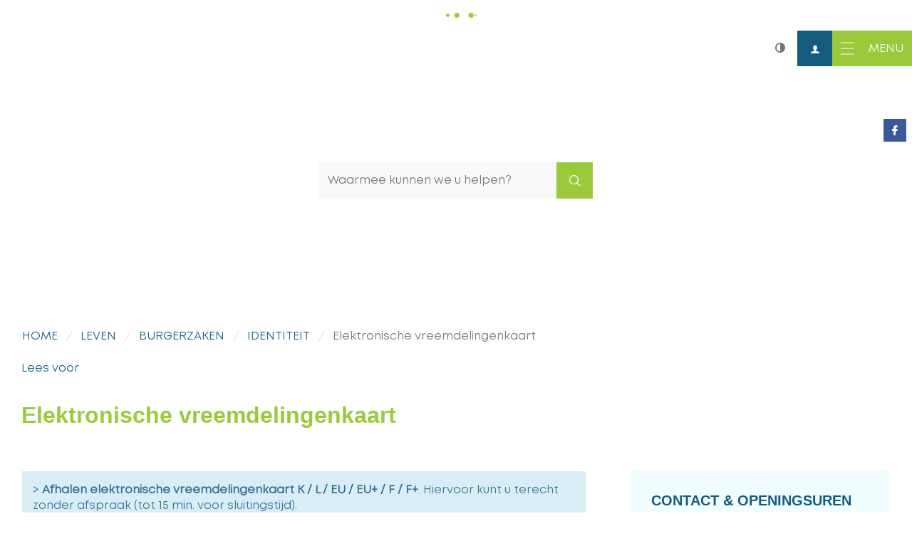

--- FILE ---
content_type: text/html; charset=utf-8
request_url: https://www.maasmechelen.be/product/109/elektronische-vreemdelingenkaart
body_size: 10865
content:
<!DOCTYPE html><html lang="nl-be" class=""><head><meta name="facebook-domain-verification" content="xy6onrd46nqsmh8w500niwnapo56qh" /><meta http-equiv="Content-Type" content="text/html;charset=utf-8"><meta name="HandheldFriendly" content="True" /><meta name="MobileOptimized" content="320" /><meta name="viewport" content="width=device-width, initial-scale=1.0"><meta name="generator" content="Icordis CMS by LCP nv (https://www.lcp.be)" /><title>Elektronische vreemdelingenkaart - Gemeente Maasmechelen</title><link id="skin-stylesheet" href="/css/skin-website.css?v=30042024083149" media="screen" rel="stylesheet" type ="text/css" data-css="Contrastskin-website" /><link rel="stylesheet" href="/css/skin-print.css" type="text/css" media="print"><link rel="icon" type="image/x-icon" href="/images/skin/favicon.ico" /><link rel="apple-touch-icon" sizes="180x180" href="/images/skin/apple-touch-icon.png"><link rel="icon" type="image/png" sizes="32x32" href="/images/skin/favicon-32x32.png"><link rel="icon" type="image/png" sizes="16x16" href="/images/skin/favicon-16x16.png"><link rel="mask-icon" href="/images/skin/safari-pinned-tab.svg" color="#9aca3c"><meta name="msapplication-TileColor" content="#ffffff"><meta name="theme-color" content="#ffffff"><link rel="manifest" href="/images/skin/manifest.json"><link type="application/rss+xml" rel="alternate" title="RSS nieuws" href="/Nieuws/rss" /><link type="application/rss+xml" rel="alternate" title="RSS events" href="/Events/rss" /><link rel="canonical" href="https://www.maasmechelen.be/product/109/elektronische-vreemdelingenkaart" /><meta property="og:site_name" content="Gemeente Maasmechelen" /><meta property="og:title" content="Elektronische vreemdelingenkaart" /><meta property="og:url" content="https://www.maasmechelen.be/product/109/elektronische-vreemdelingenkaart" /><meta property="og:type" content="website" /><meta name="twitter:card" content="summary" /><meta property="twitter:title" content="Elektronische vreemdelingenkaart" /><meta content="https://www.maasmechelen.be/images/skin/logo-og.png" property="og:image" /><meta content="1200" property="og:image:width" /><meta content="630" property="og:image:height" /><meta content="https://www.maasmechelen.be/images/skin/logo-og.png" name="twitter:image" /><script src=https://prod.widgets.burgerprofiel.vlaanderen.be/api/v1/node_modules/@govflanders/vl-widget-polyfill/dist/index.js></script><script src=https://prod.widgets.burgerprofiel.vlaanderen.be/api/v1/node_modules/@govflanders/vl-widget-client/dist/index.js></script></head><body id="body" class="default portal-0"><script>var burgerprofielUAC =false;var burgerprofielAPIUrl = 'https://prod.widgets.burgerprofiel.vlaanderen.be/api/v1/session/validate';</script><div class=widget-vlw-placeholder id='global-header-placeholder' aria-hidden=true><div class=lds-ellipsis><div></div><div></div><div></div><div></div></div> </div><script>var sessionding=null;var wasAuthorized=false;var loggedOutLocal=false;vl.widget.client.bootstrap('https://prod.widgets.burgerprofiel.vlaanderen.be/api/v1/widget/e57daa6b-86d8-4af3-87d8-ed16a9c7c067').then(function(widget) {var placeholder = document.getElementById('global-header-placeholder');widget.setMountElement(placeholder);widget.mount().catch(console.error.bind(console))return widget;}).then(function (widget){vl.widget.client.capture((widget) => { window.widget = widget});widget.getExtension('citizen_profile').then((citizen_profile) => {var state = citizen_profile.getSession().getState();$('#profiellogout').on('click',function(e){var state2=citizen_profile.getSession().getState();if(state2=='authenticated'){e.preventDefault();citizen_profile.getSession().logout();loggedOutLocal=true;}});citizen_profile.addEventListener('session.update', (event) => {var state2=citizen_profile.getSession().getState(); // of event.getSource().getState();if(state2=='authenticated'){wasAuthorized=true;//$('#my-profile-link').removeClass('hidden');//$('#my-profile-link').show();}else if(state2=='unauthenticated'){if(loggedOutLocal){loggedOutLocal=false;window.location='/logout?returnurl=/'; }//$('#my-profile-link').addClass('hidden');//$('#my-profile-link').hide();}});})}).catch(console.error.bind(console)); </script><div id="outer-wrap"><div id="inner-wrap" class="has-hamburger"><div id="skip-content" class="skip"><a href="#content-main" class="skip-navigation" data-scrollto="skip"><span>Naar content</span></a></div><header id="toppage" class="header has-hamburger"><div class="header-main"><div class=""><div class="header-brand"><a href="/" class="brand" title="Terug naar startpagina"><span class="brand-txt">Gemeente Maasmechelen</span><img src="/images/skin/logo.svg" onerror="this.onerror = null; this.src = '/images/skin/logo.png'" alt="" class="logo-img"></a></div> <div class="header-right"><button id="btn-toggle-contrast" class="icon-contrast " data-inactive="Hoog contrast" data-active="Hoog contrast inschakelen" data-tooltip="Hoog contrast"><span>Hoog contrast</span></button><div id="my-profile-link" class="my-profile-link"><a href="/profiel" title="Meld u aan" class="user-profile"><span class="user-link">Meld u aan</span></a></div><button data-toggle="offcanvas" data-dismiss="modal" class="navbar-toggle btn-menu" type="button" aria-expanded="false"><span class="toggle-icon" aria-hidden="true"></span><span class="toggle-txt">Menu</span></button> <div class="header-nav" aria-label="Main menu" role="navigation"><div class="header-nav-overlay" data-toggle="offcanvas" data-dismiss="modal"></div><nav class="navbar-default has-hamburger"><div class="navbar-container"><div class="header-meta"><div class="meta-container-wrapper"><ul class="nav-meta"><li class="item"><a href="/producten" ><span>A-Z</span></a></li><li class="item"><a href="/contact" ><span>Contact</span></a></li><li class="item"><a href="/diensten" ><span>Diensten</span></a></li></ul></div></div><div class="menu-wrapper left is-desktop"><div class="menu-container"><ul class="nav-main check-hamburger" id="nav"><li class="nav1 dropdown" data-mh="dd-item"><a href="/besturen" aria-expanded=false><span>BESTUREN</span></a><div class="dropdown-wrapper"><div class="dropdown-container"><div class="dropdown-menu single-column"><div class="column-container"><div class="column-nav"><ul class="column-dropdown"><li><a href="/bestuursorganen" ><span>BESTUURSORGANEN</span></a></li><li><a href="/bekendmakingen" ><span>BEKENDMAKINGEN</span></a></li><li><a href="/beleidsrapporten" ><span>BELEIDSRAPPORTEN</span></a></li><li><a href="/bestuursdocumenten" ><span>BESTUURSDOCUMENTEN</span></a></li><li><a href="/inspraak" ><span>INSPRAAK</span></a></li><li><a href="/meldingsform" ><span>MELDINGEN</span></a></li><li><a href="/publicaties-en-communicatie" ><span>PUBLICATIES EN COMMUNICATIE</span></a></li><li><a href="/dit-is-maasmechelen" ><span>DIT IS MAASMECHELEN</span></a></li><li><a href="/maasmachtige-ambities-2026-2031" ><span>MAASMACHTIGE AMBITIES 2026-2031</span></a></li></ul></div></div></div> </div> </div> </li><li class="nav2 dropdown" data-mh="dd-item"><a href="/leven" aria-expanded=false><span>LEVEN</span></a><div class="dropdown-wrapper"><div class="dropdown-container"><div class="dropdown-menu single-column"><div class="column-container"><div class="column-nav"><ul class="column-dropdown"><li><a href="/thema/3611/burgerzaken" ><span>BURGERZAKEN</span></a></li><li><a href="/maatschappelijke-hulp-ocmw" ><span>MAATSCHAPPELIJKE HULP OCMW</span></a></li><li><a href="https://www.desocialekaart.be/" target="_blank"><span>SOCIALE KAART MAASMECHELEN</span></a></li><li><a href="/kinderopvang" ><span>KINDEROPVANG</span></a></li><li><a href="/huis-van-het-kind" ><span>HUIS VAN HET KIND</span></a></li><li><a href="/flankerend-onderwijs" ><span>FLANKEREND ONDERWIJS</span></a></li><li><a href="/inburgering" ><span>INBURGERING</span></a></li><li><a href="/komoptegenongewenstgedrag" ><span>KOM OP TEGEN ONGEWENST GEDRAG</span></a></li><li><a href="/veiligheid" ><span>VEILIGHEID</span></a></li><li><a href="/gezondheid" ><span>GEZONDHEID</span></a></li><li><a href="/digitalehulp" ><span>DIGITALE HULP</span></a></li><li><a href="/belastingen" ><span>BELASTINGEN</span></a></li><li><a href="/product/435/begraafplaatsen" ><span>BEGRAAFPLAATSEN</span></a></li><li><a href="/levensbeschouwingen" ><span>LEVENSBESCHOUWINGEN</span></a></li><li><a href="/lokaal-kansenoverleg" ><span>LOKAAL KANSENOVERLEG</span></a></li><li><a href="/noord-zuid" ><span>NOORD-ZUID</span></a></li></ul></div></div></div> </div> </div> </li><li class="nav3 dropdown" data-mh="dd-item"><a href="/ondernemen-investeren" aria-expanded=false><span>ONDERNEMEN EN INVESTEREN</span></a><div class="dropdown-wrapper"><div class="dropdown-container"><div class="dropdown-menu single-column"><div class="column-container"><div class="column-nav"><ul class="column-dropdown"><li><a href="/ruimte-om-te-ondernemen" ><span>RUIMTE OM TE ONDERNEMEN</span></a></li><li><a href="/starten" ><span>STARTEN</span></a></li><li><a href="/ambulante-handel-markten-kermissen" ><span>AMBULANTE HANDEL, MARKTEN EN KERMISSEN</span></a></li><li><a href="/handel-en-diensten" ><span>HANDEL EN DIENSTEN</span></a></li><li><a href="/horeca" ><span>HORECA</span></a></li><li><a href="/inname-openbaar-domein" ><span>INNAME OPENBAAR DOMEIN</span></a></li><li><a href="https://www.socialeeconomiemaasland.be/" target="_blank"><span>SOCIALE ECONOMIE MAASLAND</span></a></li><li><a href="https://www.maasmechelen.be/bekendmakingen/categorie/7/belastingen-en-retributies?c=10&amp;sort=0" target="_blank"><span>BELASTINGEN VOOR ONDERNEMERS</span></a></li><li><a href="/aanvraag-vergunning-verkoop-door-verenigingen" ><span>AANVRAAG VERGUNNING VERKOOP DOOR VERENIGINGEN</span></a></li><li><a href="/digitale-nieuwsbrief-voor-ondernemers" ><span>DIGITALE NIEUWSBRIEF VOOR ONDERNEMERS</span></a></li><li><a href="/subsidies-voor-initiatieven-van-handelsverenigingen" ><span>SUBSIDIES VOOR INITIATIEVEN VAN HANDELSVERENIGINGEN</span></a></li><li><a href="/subsidies-voor-verfraaiing-en-verduurzaming-van-handelspanden" ><span>SUBSIDIES VOOR VERFRAAIING EN VERDUURZAMING VAN HANDELSPANDEN</span></a></li></ul></div></div></div> </div> </div> </li><li class="nav4 dropdown" data-mh="dd-item"><a href="/ontspannen" aria-expanded=false><span>ONTSPANNEN</span></a><div class="dropdown-wrapper"><div class="dropdown-container"><div class="dropdown-menu single-column"><div class="column-container"><div class="column-nav"><ul class="column-dropdown"><li><a href="https://www.academiemaasmechelen.be/" target="_blank"><span>ACADEMIE MAASMECHELEN</span></a></li><li><a href="https://maasmechelen.bibliotheek.be/" target="_blank"><span>BIBLIOTHEEK MAASMECHELEN</span></a></li><li><a href="/cultuur" ><span>CULTUUR</span></a></li><li><a href="https://www.ccmaasmechelen.be/" target="_blank"><span>CULTUURCENTRUM MAASMECHELEN</span></a></li><li><a href="/thema/3596/dienstencentrum-de-bolster" ><span>DIENSTENCENTRUM DE BOLSTER</span></a></li><li><a href="/evenementen" ><span>EVENEMENTEN</span></a></li><li><a href="/gemeentelijke_uitleendienst" ><span>GEMEENTELIJKE UITLEENDIENST (GUL)</span></a></li><li><a href="/jeugd" ><span>JEUGD</span></a></li><li><a href="/sport" ><span>SPORT</span></a></li><li><a href="/uitpas" ><span>UITPAS</span></a></li><li><a href="/verenigingen-" ><span>VERENIGINGEN</span></a></li><li><a href="https://visitmaasmechelen.com" target="_blank"><span>VISIT MAASMECHELEN</span></a></li><li><a href="/wijkcentra-maasmechelen" ><span>WIJKCENTRA MAASMECHELEN</span></a></li><li><a href="/winkelen" ><span>WINKELEN</span></a></li></ul></div></div></div> </div> </div> </li><li class="nav5 dropdown" data-mh="dd-item"><a href="/ruimte-omgeving" aria-expanded=false><span>RUIMTE &amp; OMGEVING</span></a><div class="dropdown-wrapper"><div class="dropdown-container"><div class="dropdown-menu single-column"><div class="column-container"><div class="column-nav"><ul class="column-dropdown"><li><a href="/bouwen-and-verbouwen" ><span>BOUWEN &amp; VERBOUWEN</span></a></li><li><a href="/inname-openbaar-domein" ><span>OPENBAAR DOMEIN</span></a></li><li><a href="/mobiliteit-verkeer" ><span>MOBILITEIT EN VERKEER</span></a></li><li><a href="/groen-in-onze-gemeente" ><span>GROEN IN ONZE GEMEENTE</span></a></li><li><a href="/thema/4174/duurzaamheid" ><span>DUURZAAMHEID</span></a></li><li><a href="/gemeentelijke-projecten" ><span>GEMEENTELIJKE PROJECTEN</span></a></li><li><a href="/gemeentelijk-beleidsplan-ruimte-maasmechelen-2050" ><span>BELEIDSPLAN RUIMTE</span></a></li><li><a href="/handhavingsplan-ruimtelijke-ordening-en-milieu" ><span>HANDHAVINGSPLAN RUIMTELIJKE ORDENING EN MILIEU</span></a></li><li><a href="/milieu" ><span>MILIEU</span></a></li></ul></div></div></div> </div> </div> </li><li class="nav6 dropdown" data-mh="dd-item"><a href="/werken" aria-expanded=false><span>WERKEN</span></a><div class="dropdown-wrapper"><div class="dropdown-container"><div class="dropdown-menu single-column"><div class="column-container"><div class="column-nav"><ul class="column-dropdown"><li><a href="https://werkenbijmaasmechelen.be/" target="_blank"><span>VACATURES</span></a></li><li><a href="https://jobsin.vlaanderen/maasmechelen" target="_blank"><span>JOBS IN MAASMECHELEN</span></a></li><li><a href="https://www.socialeeconomiemaasland.be/" target="_blank"><span>SOCIALE ECONOMIE MAASLAND</span></a></li><li><a href="https://www.maasmechelen.be/tewerkstelling-en-opleiding" target="_blank"><span>TEWERKSTELLING EN OPLEIDING</span></a></li><li><a href="/lokaal-partnerschap-maasland" ><span>LOKAAL PARTNERSCHAP MAASLAND</span></a></li></ul></div></div></div> </div> </div> </li><li class="nav7 dropdown" data-mh="dd-item"><a href="/wonen" aria-expanded=false><span>WONEN</span></a><div class="dropdown-wrapper"><div class="dropdown-container"><div class="dropdown-menu single-column"><div class="column-container"><div class="column-nav"><ul class="column-dropdown"><li><a href="/woonbeleid" ><span>WOONBELEID</span></a></li><li><a href="/energie-besparen" ><span>ENERGIE BESPAREN</span></a></li><li><a href="/verhuizen" ><span>VERHUIZEN</span></a></li><li><a href="https://www.maasmechelen.be/vastgoedinformatie-aanvragen" target="_blank"><span>VASTGOEDINFORMATIE</span></a></li><li><a href="/woonwagenterrein" ><span>WOONWAGENTERREIN</span></a></li></ul></div></div></div> </div> </div> </li><li class="nav8 dropdown" data-mh="dd-item"><a href="/zorgen" aria-expanded=false><span>ZORGEN</span></a><div class="dropdown-wrapper"><div class="dropdown-container"><div class="dropdown-menu single-column"><div class="column-container"><div class="column-nav"><ul class="column-dropdown"><li><a href="/maatschappelijke-hulp-ocmw" ><span>MAATSCHAPPELIJKE HULP OCMW</span></a></li><li><a href="/thuiszorgdiensten-" ><span>THUISZORGDIENSTEN</span></a></li><li><a href="/dienstencentrumdebolster" ><span>DIENSTENCENTRUM DE BOLSTER</span></a></li><li><a href="/woonzorgcentrumheyvis" ><span>WOONZORGCENTRUM HEYVIS</span></a></li><li><a href="/dagverzorging-voor-ouderen" ><span>DAGVERZORGING VOOR OUDEREN</span></a></li><li><a href="https://www.welbi.be/nl" target="_blank"><span>HELPENDE HANDEN OM DE HOEK - WELBI</span></a></li><li><a href="https://www.maasmechelen.be/product/134/zorgwonen" target="_blank"><span>ZORGWONEN</span></a></li></ul></div></div></div> </div> </div> </li></ul> </div></div></div></nav><button data-toggle="offcanvas" data-dismiss="modal" class="btn-primary btn-toggle-close" type="button" aria-expanded="false"><span class="toggle-icon" aria-hidden="false"></span><span class="toggle-txt">Sluiten</span></button> </div> <div class="header-social"><ul class="list-social"><li class="bullet-facebook"><a class="external" href="http://www.facebook.com/gemeentemaasmechelen" target="_blank"><span>Facebook</span></a></li></ul></div> <div class="header-search"><div id="search" class="search-top" role="search"><form action="/zoeken" method="GET" name="searchForm" id="searchForm" class="search-form"><div class="input-group"><label for="txtkeyword"><span class="sr-only">Waarmee kunnen we u helpen?</span></label><input type="text" name="q" class="form-control txt" id="txtkeyword" title="Waarmee kunnen we u helpen?" autocomplete="off" placeholder="Waarmee kunnen we u helpen?" data-placeholder="Waarmee kunnen we u helpen?" data-placeholder-mobile="Zoeken" /><span class="input-group-btn"><input type="submit" value="Zoek" class="btn-search" id="btnSearch" title="Zoeken" /></span><div id="bar-loading"><ul class="loading-element"><li class="loading-element1 loading-child"></li><li class="loading-element2 loading-child"></li><li class="loading-element3 loading-child"></li><li class="loading-element4 loading-child"></li><li class="loading-element5 loading-child"></li><li class="loading-element6 loading-child"></li><li class="loading-element7 loading-child"></li><li class="loading-element8 loading-child"></li><li class="loading-element9 loading-child"></li><li class="loading-element10 loading-child"></li><li class="loading-element11 loading-child"></li><li class="loading-element12 loading-child"></li></ul></div></div></form><div id="suggestionsearch" aria-live="polite"><ul class="list-suggestionsearch"></ul></div></div></div> </div></div> </div> </header><main id="wrapper" class="page-container-wrapper"><div class="header-media"><div class="header-media-container has-media"><div class="header-media-content" style="background-image:url(/imageresizer/7B3477CF82725DCAF4A797C40553DDAA/3045.jpg?w=1800&mode=max);"></div></div></div><div class="breadcrumb-wrapper sr_skip"><div class="container fade-navs"><a href="#" class="btn-scroll next"><span class="sr_skip">scroll naar links</span></a><a href="#" class="btn-scroll prev"><span class="sr_skip">scroll naar rechts</span></a><ol class="breadcrumb sr_skip" itemscope itemtype="http://schema.org/BreadcrumbList"><li class="breadcrumb-home" itemprop="itemListElement" itemscope itemtype="http://schema.org/ListItem" ><a itemprop="item" href="/home"><span itemprop="name">Home</span><meta itemprop="position" content="1" /></a></li><li class="breadcrumb-item" itemprop="itemListElement" itemscope itemtype="http://schema.org/ListItem"><a href="https://www.maasmechelen.be/leven" itemprop="item"><span itemprop="name" class="aCrumb">LEVEN</span><meta itemprop="position" content="2" /></a></li><li class="breadcrumb-item" itemprop="itemListElement" itemscope itemtype="http://schema.org/ListItem"><a href="https://www.maasmechelen.be/thema/3611/burgerzaken" itemprop="item"><span itemprop="name" class="aCrumb">BURGERZAKEN</span><meta itemprop="position" content="3" /></a></li><li class="breadcrumb-item" itemprop="itemListElement" itemscope itemtype="http://schema.org/ListItem"><a href="https://www.maasmechelen.be/identiteit" itemprop="item"><span itemprop="name" class="aCrumb">IDENTITEIT</span><meta itemprop="position" content="4" /></a></li><li class="breadcrumb-item active" ><span class="aCrumb">Elektronische vreemdelingenkaart</span></li></ol></div></div><div id="content-main" class="page-inner"><div class="visible-print sr_skip"><img alt="" src="/images/skin/logo-print.jpg"></div><div class="readspeaker-wrapper"><div class="container"><div class="header-readspeaker"><div id="readspeaker_button1" class="rs_skip rsbtn rs_preserve"><a rel="nofollow" class="rsbtn_play" accesskey="L" title="Laat de tekst voorlezen met ReadSpeaker" href="https://app-eu.readspeaker.com/cgi-bin/rsent?customerid=11155&amp;lang=nl_be&amp;readid=content-main&amp;url=www.maasmechelen.be%2fproduct%2f109%2felektronische-vreemdelingenkaart"><span class="rsbtn_left rspart"><span class="rsbtn_text"><span>Lees voor</span></span></span></a></div>	</div></div></div> <div class="heading-wrapper"><div class="container"><h1 class="page-heading"><span>Elektronische vreemdelingenkaart</span></h1></div></div><div class=""><section class="products-detail"><div class="container-wrapper"><div class="page-container page-column" data-show-or-hide-column="1"><div class="page-content"><div class="info"><div class="local-description"><p class="alert-info">><strong> Afhalen elektronische vreemdelingenkaart K / L / EU / EU+ / F / F+</strong>. Hiervoor kunt u terecht zonder afspraak (tot 15 min. voor sluitingstijd).<br />> <strong>Aanvragen elektronische vreemdelingenkaart K / L / EU / EU+ / F / F+</strong>. Hiervoor dient u een afspraak te maken.<br /><br />><strong> Afhalen A-kaart, B-kaart of H-kaart (niet-EU-burgers)</strong>. Hiervoor kunt u terecht zonder afspraak (tot 15 min. voor sluitingstijd).<br />> <strong>Aanvragen A-kaart, B-kaart of H-kaart (niet-EU-burgers)</strong>. Hiervoor dient u een afspraak te maken.</p></div><div class="description"><p>De elektronische vreemdelingenkaart vervangt de papieren verblijfsvergunning van zowel EU-burgers als niet-EU-burgers. Zo krijgen ook niet-Belgen toegang tot toepassingen van e-government en kunnen ook zij documenten elektronisch ondertekenen.</p></div><div class="conditions"><h2>Voorwaarden</h2><p>Zowel EU-burgers als niet-EU-burgers ouder dan 12 jaar kunnen een elektronische vreemdelingenkaart aanvragen. Er zijn <a href="https://www.vreemdelingenrecht.be/verblijfsdocumenten/elektronische-verblijfskaarten">14 types vreemdelingenkaarten</a>:</p><ul><li>elektronische <strong>A</strong> kaart: bewijs van inschrijving in het Vreemdelingenregister voor derdelanders - beperkte duur</li><li>elektronische <strong>B</strong> kaart: bewijs van Inschrijving in het Vreemdelingenregister voor derdelanders - onbeperkte duur</li><li>elektronische <strong>K</strong> kaart (vroeger C kaart): verblijfskaart voor gevestigde vreemdeling of voor Zwitser met (duurzaam) verblijf</li><li>elektronische <strong>L</strong> kaart (vroeger D kaart): verblijfsvergunning voor EU-langdurig ingezetene</li><li>elektronische <strong>EU</strong> kaart (vroeger E kaart): verklaring van inschrijving voor EU-burgers met verblijf van meer dan 3 maanden</li><li>elektronische <strong>EU+</strong> kaart (vroeger E+ kaart): verblijfskaart voor EU-burgers met duurzaam verblijf</li><li>elektronische <strong>F</strong> kaart: verblijfskaart van familielid van EU-burger of Belg - procedure gezinshereniging</li><li>elektronische <strong>F+</strong> kaart: duurzaam verblijfskaart voor derdelands familielid van EU-burger of Belg</li><li>elektronische <strong>H</strong> kaart: <a href="https://www.vlaanderen.be/werken/een-buitenlander-in-vlaanderen-tewerkstellen/categorieen/europese-blauwe-kaart">Europese blauwe kaart voor hoogopgeleide werknemer</a></li><li>elektronische <strong>I</strong> kaart: verblijfskaart voor ‘Intra-Corporate Transferees’</li><li>elektronische <strong>J</strong> kaart: verblijfskaart voor mobiele ‘Intra-Corporate Transferees’ in het kader van lange termijn mobiliteit</li><li>elektronische <strong>M</strong> kaart: verblijfskaart voor begunstigden van het terugtrekkingsakkoord</li><li>elektronische <strong>M</strong> kaart met vermelding <strong>duurzaam verblijf</strong>: duurzame verblijfskaart voor begunstigden van het terugtrekkingsakkoord</li><li>elektronische <strong>N</strong> kaart: kaart voor klein grensverkeer voor begunstigden van het terugtrekkingsakkoord</li></ul><h3>Pasfoto</h3><p>Er zijn twee mogelijkheden:</p><ul><li>Sommige gemeenten kunnen zelf een <strong>pasfoto maken bij de aanvraag</strong> van de kaart. Vraag eerst aan uw gemeente of dat het geval is, vooraleer u zelf een foto laat maken.</li><li>Als u <strong>zelf een pasfoto meebrengt</strong> mag die foto maximaal 6 maanden oud zijn.</li></ul><p>De pasfoto moet voldoen aan de <a href="https://www.ibz.rrn.fgov.be/nl/professioneel/identiteitsdocumenten/fotomatrix">normen opgelegd door de International Civil Aviation Organization (I.C.A.O)</a>. Het is belangrijk dat uw gezicht goed zichtbaar is. U moet recht in de lens kijken met een neutrale gezichtsuitdrukking (mond gesloten, geen glimlach).</p></div><div class="conditions"><h2>Bewijsstukken</h2><ul><li>Uw huidige verblijfskaart of het attest van verlies of diefstal van deze kaart.</li><li>Als de gemeente zelf geen pasfoto’s aanmaakt: 1 recente kleurenpasfoto (maximaal 6 maanden oud) die voldoet aan de <a href="https://www.ibz.rrn.fgov.be/nl/professioneel/identiteitsdocumenten/fotomatrix">voorwaarden voor pasfoto's</a>.</li><li>Bij de activering van de kaart: de brief met uw pincode en pukcode.</li></ul></div> <div class="procedure"><h2>Procedure</h2><p>De procedure tot het bekomen van een machtiging tot verblijf en bijgevolg tot het bekomen van een verblijfskaart is verschillend naargelang de nationaliteit en het doel van verblijf.</p><ul><li>U kunt uw elektronische vreemdelingenkaart aanvragen bij uw gemeentebestuur.</li><li>Een drietal weken na de aanvraag zult u de pin- en pukcode ontvangen waarna u de elektronische vreemdelingenkaart kunt ophalen. Neem de codes mee om uw kaart te activeren.</li></ul></div><div class="regulations"><h2>Regelgeving</h2><p>De afgifte van kaarten aan vreemdelingen wordt geregeld door:</p><ul><li>de Europese Verordening (EG) nr. 1030/2002 van de Raad van 13 juni 2002 betreffende de invoering van een uniform model voor verblijfstitels van onderdanen van derde landen</li><li>de vreemdelingenwet van 15 december 1980 betreffende de toegang tot het grondgebied, het verblijf, de vestiging en de verwijdering van vreemdelingen</li><li>de wet van 19 juli 1991 betreffende de bevolkingsregisters en de identiteitskaarten;</li><li>de wet van 8 augustus 1983 tot regeling van een Rijksregister van de natuurlijke personen en door de uitvoeringsbesluiten van deze wetten.</li></ul></div><div class="moreinfo"><h2>Meer info</h2><p>Deze elektronische identiteitskaart geldt <strong>vanaf de leeftijd van 12 jaar</strong>. Wanneer een niet-Belgisch kind, jonger dan 12 jaar, ingeschreven is in de registers en recht heeft op een verblijf in België, kan het een <a href="https://www.vlaanderen.be/elektronische-verblijfskaart-voor-een-niet-belgisch-kind-tot-12-jaar">elektronisch identiteitsbewijs voor een niet-Belgisch kind</a> aanvragen.</p></div><div class="local-description"><h3>Diefstal elektronische vreemdelingenkaart</h3><p>Diefstal van uw elektronische vreemdelingenkaart dient u aan te geven bij de politie. Breng het attest van diefstal dat u van de politie krijgt mee naar uw afspraak bij de dienst burgerzaken.</p><p><a class="btn-cta eloket-btn" title="Tarieven Maasmechelen" href="https://www.maasmechelen.be/tarieven-producten-burgerzaken" target="_blank" rel="noopener">Tarieven Maasmechelen</a></p><p class="alert-info"><em>Heeft u een nieuwe pasfoto nodig? In het gemeentehuis is het <strong>niet</strong> mogelijk een pasfoto te laten maken. Kijk in de <a href="https://www.maasmechelen.be/bedrijven" target="_blank" rel="noopener">handelsgids</a> voor de contactgegevens van de fotografen in Maasmechelen.</em></p></div></div><div data-check-empty="true"></div></div> <div class="side-bar"><div class="box box-contact" data-mh="contact-item"><h2 class="box-title"><span>Contact &amp; openingsuren</span></h2><div class="box-block box-contact-block"><div class="box-contact-block-row"><div class="contact-content"><div class="contact-info-container"><h3 class="box-subtitle"><span>Burgerzaken - Niet-Belgen</span></h3><dl class="contact-info"><dt class="lbl-address"><span>Adres</span></dt><dd class="txt-address"><span class="txt-streetnr ">Heirstraat 239</span><span class="txt-postal"><span class="sr-only">,&nbsp;</span>3630</span><span class="txt-city">Maasmechelen</span></dd><dt class="lbl-phone"><span>T</span></dt><dd class="txt-phone"><span data-label="T"><a class="phone" href="tel:089769610">089 76 96 10</a></span></dd><dt class="lbl-fax"><span>F</span></dt><dd class="txt-fax"><span data-label="F">089 76 96 19</span></dd><dt class="lbl-mail"><span>E-mail</span></dt><dd class="txt-mail"><span data-label="E-mail"><a class="mail" href="mailto:%76%72%65%65%6d%64%65%6c%69%6e%67%65%6e%40%6d%61%61%73%6d%65%63%68%65%6c%65%6e%2e%62%65">&#118;&#114;&#101;&#101;&#109;&#100;&#101;&#108;&#105;&#110;&#103;&#101;&#110;&#064;&#109;&#097;&#097;&#115;&#109;&#101;&#099;&#104;&#101;&#108;&#101;&#110;&#046;&#098;&#101;</a></span></dd></dl><a class="btn btn-cta" href="https://afspraak.maasmechelen.be/qmaticwebbooking/#/preselect/branch/deb8c8127b5aa88178ef689c598e3ca77206d72e83ee73d7541e80c16b570f8e" target="_blank">Maak uw afspraak online</a></div><div class="contact-hours-container"><h2 class="box-title"><span>Openingsuren</span></h2><div class="hours-info"><div class="hours-today"><div class="hours-block"><h3 class="box-subtitle"><span>Vandaag </span></h3><span class="txt-hours"> <span class="txt-closed">gesloten</span></span></div></div><div class="hours-tomorrow"><div class="hours-block"><h3 class="box-subtitle"><span>Morgen </span></h3><span class="txt-hours"> <span class="txt-closed">gesloten</span></span></div></div><div class="contact-hourinfo"><p class="alert-info">U kunt steeds <a title="afspraak maken" href="https://www.maasmechelen.be/afspraak" target="_blank" rel="noopener"><strong>na afspraak </strong></a>terecht. Voor <a title="producten zonder afspraak" href="https://www.maasmechelen.be/producten-zonder-afspraak" target="_blank" rel="noopener">een heel aantal producten</a> is een afspraak niet nodig.<strong><br /></strong><strong><br /></strong>Attesten of uittreksel nodig? Maak gebruik van het <a href="https://www.maasmechelen.be/eloket" target="_blank" rel="noopener">e-loket</a><br /><br />Gebruik het <a title="volmachtformulier burgerzaken" href="https://www.maasmechelen.be/file_uploads/28072.pdf?sc=929332D18390130F4E51D807C3AC645F" target="_blank" rel="noopener">volmachtformulier</a> als u een attest of afschrift wilt afhalen voor iemand anders!</p><p><em>Raadpleeg de openingsuren van de verschillende diensten zoals burgerzaken en omgeving. Deze kunnen afwijken van de openingsuren van het gemeentehuis.</em></p></div></div><a class="btn-secondary btn-more-hours" href="/burgerzaken---niet-belgen">Meer openingsuren</a></div></div></div></div><script type="application/ld+json">{"@context": "http://schema.org","@type": "PostalAddress","addressLocality": "Maasmechelen","postalCode": "3630","streetAddress": "Heirstraat 239"}</script></div><div class="box box-moreinfo"><h2 class="box-title"><span>Ook interessant</span></h2><div class="box-block"><ul class="list"><li><a href="/tarieven-producten-burgerzaken">TARIEVEN PRODUCTEN BURGERZAKEN</a></li></ul></div></div><div class="box box-links"><h2 class="box-title"><span>Relevante websites</span></h2><div class="box-block"><ul class="list"><li><a class="external" href="https://www.ibz.rrn.fgov.be/nl/identiteitsdocumenten/elektronische-vreemdelingenkaart" target="_blank">Elektronische vreemdelingenkaart</a></li><li><a class="external" href="https://dofi.ibz.be/nl/propos/elektronische-vreemdelingenkaarten" target="_blank">Elektronische vreemdelingenkaarten</a></li></ul></div></div></div> </div> <div class="page-container" data-show-or-hide-column="1"><div class="page-content"></div> </div> </div> </section> </div></div></main> <footer id="footer" class="footer"><div class="container"><div class="footer-inner"><div class="footer-left"><span class="footer-city">&copy; 2026 <span>Maasmechelen</span></span><div class="footer-menu"><ul class="list"><li class="footer-list-item"><a href="/contact/detail/4/gemeentehuis" ><span>Contact</span></a></li><li class="footer-list-item"><a href="/producten/detail/299/privacy" ><span>Privacy</span></a></li><li class="footer-list-item"><a href="/producten/detail/538/toegankelijkheidsverklaring" ><span>Toegankelijkheid</span></a></li><li class="footer-list-item"><a href="/producten/detail/498/proclaimer" ><span>Proclaimer</span></a></li><li class="footer-list-item"><a href="/sitemap" ><span>Sitemap</span></a></li><li class="footer-list-item"><a href="/cookies" ><span>Cookies</span></a></li></ul></div></div><div class="footer-right"><a title="e-gov en internet services door LCP" target="_blank" href="http://www.lcp.be/" class="lcplink"><span>lcp</span></a></div></div> </div></footer> <div class="toppos sr_skip"><div id="totop"><a href="#toppage" title="Naar top" data-scrollto="totop" class="btn-totop"><span>Naar top</span></a></div></div></div></div><script src="/bundles/website?v=2mpgsqlVi2n8RBDIlsLZF0_-CdsR4JgRx8z7HBTHV641"></script><script type="text/javascript"><!--window.rsConf = { ui: { disableDetachment: true, displayDownload: false }, general: { usePost: true } };//--></script><script src="https://cdn1.readspeaker.com/script/11155/webReader/webReader.js?pids=wr&noDefaultSkin=0&notools=0" type="text/javascript"></script></body></html>

--- FILE ---
content_type: text/css
request_url: https://www.maasmechelen.be/css/skin-website.css?v=30042024083149
body_size: 125748
content:
@import "/fonts/maasmechelen/MyFontsWebfontsKit.css";.translateZ0{-webkit-transform:translateZ(0);-moz-transform:translateZ(0);-ms-transform:translateZ(0);-o-transform:translateZ(0);transform:translateZ(0)}.rotate-link{-webkit-transition:scaleX 0.25s ease;-moz-transition:scaleX 0.25s ease;-o-transition:scaleX 0.25s ease;transition:scaleX 0.25s ease}.rotate-link:hover:before,.rotate-link:focus:before{-webkit-transform:scaleX(-1);-ms-transform:scaleX(-1);-o-transform:scaleX(-1);transform:scaleX(-1);display:inline-block}@-webkit-keyframes blink{0%{border-color:#f9f9f9}50%{border-color:#9ACA3C}100%{border-color:#f9f9f9}}@-moz-keyframes blink{0%{border-color:#f9f9f9}50%{border-color:#9ACA3C}100%{border-color:#f9f9f9}}@-ms-keyframes blink{0%{border-color:#f9f9f9}50%{border-color:#9ACA3C}100%{border-color:#f9f9f9}}.shadow-none{-webkit-box-shadow:none;box-shadow:none}@media (max-width:543px){.hidden-tiny{display:none !important}}/*! normalize.css v3.0.3 | MIT License | github.com/necolas/normalize.css */html{font-family:sans-serif;-ms-text-size-adjust:100%;-webkit-text-size-adjust:100%}body{margin:0}article,aside,details,figcaption,figure,footer,header,hgroup,main,menu,nav,section,summary{display:block}audio,canvas,progress,video{display:inline-block;vertical-align:baseline}audio:not([controls]){display:none;height:0}[hidden],template{display:none}a{background-color:transparent}a:active,a:hover{outline:0}abbr[title]{border-bottom:1px dotted}b,strong{font-weight:bold}dfn{font-style:italic}h1{font-size:2em;margin:.67em 0}mark{background:#ff0;color:#000}small{font-size:80%}sub,sup{font-size:75%;line-height:0;position:relative;vertical-align:baseline}sup{top:-0.5em}sub{bottom:-0.25em}img{border:0}svg:not(:root){overflow:hidden}figure{margin:1em 40px}hr{box-sizing:content-box;height:0}pre{overflow:auto}code,kbd,pre,samp{font-family:monospace,monospace;font-size:1em}button,input,optgroup,select,textarea{color:inherit;font:inherit;margin:0}button{overflow:visible}button,select{text-transform:none}button,html input[type="button"],input[type="reset"],input[type="submit"]{-webkit-appearance:button;cursor:pointer}button[disabled],html input[disabled]{cursor:default}button::-moz-focus-inner,input::-moz-focus-inner{border:0;padding:0}input{line-height:normal}input[type="checkbox"],input[type="radio"]{box-sizing:border-box;padding:0}input[type="number"]::-webkit-inner-spin-button,input[type="number"]::-webkit-outer-spin-button{height:auto}input[type="search"]{-webkit-appearance:textfield;box-sizing:content-box}input[type="search"]::-webkit-search-cancel-button,input[type="search"]::-webkit-search-decoration{-webkit-appearance:none}fieldset{border:1px solid #c0c0c0;margin:0 2px;padding:.35em .625em .75em}legend{border:0;padding:0}textarea{overflow:auto}optgroup{font-weight:bold}table{border-collapse:collapse;border-spacing:0}td,th{padding:0}.breadcrumb-wrapper{position:relative;background-color:#ffffff}.breadcrumb-wrapper:not(.search){border-top:1px solid #f9f9f9;border-bottom:1px solid #f9f9f9}@media (max-width:767px){.breadcrumb-wrapper:not(.search){background-color:#ffffff}}.breadcrumb-wrapper.is-touch .breadcrumb{overflow-x:scroll}.breadcrumb-wrapper .fade-navs.fade-left,.breadcrumb-wrapper .fade-navs.fade-right{position:relative}.breadcrumb-wrapper .fade-navs.fade-left>.btn-scroll.next:after,.breadcrumb-wrapper .fade-navs.fade-right>.btn-scroll.next:after,.breadcrumb-wrapper .fade-navs.fade-left>.btn-scroll.prev:after,.breadcrumb-wrapper .fade-navs.fade-right>.btn-scroll.prev:after{position:absolute;content:"";width:30px;height:100%;top:0}.breadcrumb-wrapper .fade-navs.fade-left>.btn-scroll.next,.breadcrumb-wrapper .fade-navs.fade-right>.btn-scroll.next{right:-5px}.breadcrumb-wrapper .fade-navs.fade-left>.btn-scroll.next:after,.breadcrumb-wrapper .fade-navs.fade-right>.btn-scroll.next:after{right:100%;background-image:-webkit-linear-gradient(left, rgba(255,255,255,0) 0, #fff 100%);background-image:-o-linear-gradient(left, rgba(255,255,255,0) 0, #fff 100%);background-image:linear-gradient(to right, rgba(255,255,255,0) 0, #fff 100%);background-repeat:repeat-x;filter:progid:DXImageTransform.Microsoft.gradient(startColorstr='#00ffffff', endColorstr='#ffffffff', GradientType=1)}.breadcrumb-wrapper .fade-navs.fade-left>.btn-scroll.prev,.breadcrumb-wrapper .fade-navs.fade-right>.btn-scroll.prev{left:-5px}.breadcrumb-wrapper .fade-navs.fade-left>.btn-scroll.prev:after,.breadcrumb-wrapper .fade-navs.fade-right>.btn-scroll.prev:after{left:100%;background-image:-webkit-linear-gradient(left, #fff 0, rgba(255,255,255,0) 100%);background-image:-o-linear-gradient(left, #fff 0, rgba(255,255,255,0) 100%);background-image:linear-gradient(to right, #fff 0, rgba(255,255,255,0) 100%);background-repeat:repeat-x;filter:progid:DXImageTransform.Microsoft.gradient(startColorstr='#ffffffff', endColorstr='#00ffffff', GradientType=1)}.btn-scroll.next{position:relative}.btn-scroll.next:before{font-family:"icomoon",'Mont-Regular',Arial,Helvetica,sans-serif;content:"\f105";speak:none;font-style:normal;font-weight:normal;font-variant:normal;text-transform:none;line-height:inherit;-webkit-font-smoothing:antialiased;-moz-osx-font-smoothing:grayscale;-webkit-transition:all 0.25s ease;-moz-transition:all 0.25s ease;-o-transition:all 0.25s ease;transition:all 0.25s ease}.btn-scroll.next:before{color:#747474}.btn-scroll.next:before{font-size:20px}.btn-scroll.next>span{position:absolute !important;width:1px;height:1px;margin:-1px;padding:0;overflow:hidden;clip:rect(0, 0, 0, 0);border:0;display:inherit !important}.btn-scroll.prev{position:relative}.btn-scroll.prev:before{font-family:"icomoon",'Mont-Regular',Arial,Helvetica,sans-serif;content:"\f104";speak:none;font-style:normal;font-weight:normal;font-variant:normal;text-transform:none;line-height:inherit;-webkit-font-smoothing:antialiased;-moz-osx-font-smoothing:grayscale;-webkit-transition:all 0.25s ease;-moz-transition:all 0.25s ease;-o-transition:all 0.25s ease;transition:all 0.25s ease}.btn-scroll.prev:before{color:#747474}.btn-scroll.prev:before{font-size:20px}.btn-scroll.prev>span{position:absolute !important;width:1px;height:1px;margin:-1px;padding:0;overflow:hidden;clip:rect(0, 0, 0, 0);border:0;display:inherit !important}.btn-scroll.next,.btn-scroll.prev{display:inline-block;margin-bottom:0;font-family:'Mont-Regular',Arial,Helvetica,sans-serif;font-weight:400;text-align:center;vertical-align:middle;touch-action:manipulation;cursor:pointer;background-image:none;border:1px solid transparent;padding:6px 12px;font-size:16px;line-height:1.42857143;-webkit-border-radius:0px;-moz-border-radius:0px;border-radius:0px;-webkit-user-select:none;-moz-user-select:none;-ms-user-select:none;user-select:none;color:#747474;background-color:#ffffff;border-color:#ffffff;-webkit-border-radius:0;-webkit-background-clip:padding-box;-moz-border-radius:0;-moz-background-clip:padding;border-radius:0;background-clip:padding-box;border:0;padding:0;position:relative;width:30px;height:30px;position:absolute;top:50%;-webkit-transform:translateY(-50%);-ms-transform:translateY(-50%);-o-transform:translateY(-50%);transform:translateY(-50%);z-index:15;display:none}.btn-scroll.next:focus,.btn-scroll.prev:focus,.btn-scroll.next:active:focus,.btn-scroll.prev:active:focus,.btn-scroll.next.active:focus,.btn-scroll.prev.active:focus,.btn-scroll.next.focus,.btn-scroll.prev.focus,.btn-scroll.next:active.focus,.btn-scroll.prev:active.focus,.btn-scroll.next.active.focus,.btn-scroll.prev.active.focus{outline:thin dotted;outline:thin dotted #9ACA3C;outline:5px auto -webkit-focus-ring-color;outline-offset:-2px}.btn-scroll.next:active,.btn-scroll.prev:active,.btn-scroll.next.active,.btn-scroll.prev.active{outline:0;background-image:none}.btn-scroll.next.disabled,.btn-scroll.prev.disabled,.btn-scroll.next[disabled],.btn-scroll.prev[disabled],fieldset[disabled] .btn-scroll.next,fieldset[disabled] .btn-scroll.prev{cursor:not-allowed;zoom:1;filter:alpha(opacity=65);-webkit-opacity:0.65;-moz-opacity:0.65;opacity:0.65;-webkit-box-shadow:none;box-shadow:none}a.btn-scroll.next.disabled,a.btn-scroll.prev.disabled,fieldset[disabled] a.btn-scroll.next,fieldset[disabled] a.btn-scroll.prev{pointer-events:none}.btn-scroll.next:before,.btn-scroll.prev:before{color:#747474}.btn-scroll.next:hover,.btn-scroll.prev:hover{text-decoration:none}.btn-scroll.next:before,.btn-scroll.prev:before{position:absolute;top:50%;left:50%;-webkit-transform:translate(-50%, -50%);-ms-transform:translate(-50%, -50%);-o-transform:translate(-50%, -50%);transform:translate(-50%, -50%)}.breadcrumb{padding-left:0;list-style:none;margin-bottom:0;white-space:nowrap;overflow-x:hidden;-webkit-overflow-scrolling:touch;-ms-overflow-style:-ms-autohiding-scrollbar;position:relative}.breadcrumb>li{display:inline-block}.breadcrumb>li+li{position:relative;padding-left:0}.breadcrumb>li+li:before{font-family:"icomoon",'Mont-Regular',Arial,Helvetica,sans-serif;content:"\e936";speak:none;font-style:normal;font-weight:normal;font-variant:normal;text-transform:none;line-height:inherit;-webkit-font-smoothing:antialiased;-moz-osx-font-smoothing:grayscale;-webkit-transition:all 0.25s ease;-moz-transition:all 0.25s ease;-o-transition:all 0.25s ease;transition:all 0.25s ease}.breadcrumb>li+li:before{color:#9f9f9f}.breadcrumb>li+li:before{font-size:16px}.breadcrumb>li+li:before{left:0;position:absolute;top:50%;-webkit-transform:translateY(-50%);-ms-transform:translateY(-50%);-o-transform:translateY(-50%);transform:translateY(-50%);width:0;text-align:center}.breadcrumb>li>a{display:inline-block}.breadcrumb::-webkit-scrollbar{display:none}.breadcrumb>li.breadcrumb-home>a,.breadcrumb>li.breadcrumb-home>span{color:#135b7f;text-transform:uppercase}.breadcrumb>li.breadcrumb-home:hover:before{color:#9ACA3C}.breadcrumb>li.breadcrumb-home:hover>a{color:#9ACA3C}.breadcrumb>li>a,.breadcrumb>li>span{display:inline-block;margin-bottom:0;font-family:'Mont-Regular',Arial,Helvetica,sans-serif;text-align:center;vertical-align:middle;touch-action:manipulation;cursor:pointer;background-image:none;border:1px solid transparent;padding:6px 12px;line-height:1.42857143;-webkit-user-select:none;-moz-user-select:none;-ms-user-select:none;user-select:none;-webkit-transition:all 0.25s ease;-moz-transition:all 0.25s ease;-o-transition:all 0.25s ease;transition:all 0.25s ease;-webkit-transition-property:padding, color;-moz-transition-property:padding, color;-o-transition-property:padding, color;transition-property:padding, color;padding:20px 0;font-size:16px;line-height:1.5;-webkit-border-radius:0px;-moz-border-radius:0px;border-radius:0px;font-weight:400;color:#135b7f;-webkit-border-radius:0;-webkit-background-clip:padding-box;-moz-border-radius:0;-moz-background-clip:padding;border-radius:0;background-clip:padding-box;padding-left:0;padding-right:0;white-space:normal;text-align:left;text-transform:none}.breadcrumb>li>a:focus,.breadcrumb>li>span:focus,.breadcrumb>li>a:active:focus,.breadcrumb>li>span:active:focus,.breadcrumb>li>a.active:focus,.breadcrumb>li>span.active:focus,.breadcrumb>li>a.focus,.breadcrumb>li>span.focus,.breadcrumb>li>a:active.focus,.breadcrumb>li>span:active.focus,.breadcrumb>li>a.active.focus,.breadcrumb>li>span.active.focus{outline:thin dotted;outline:thin dotted #9ACA3C;outline:5px auto -webkit-focus-ring-color;outline-offset:-2px}.breadcrumb>li>a:active,.breadcrumb>li>span:active,.breadcrumb>li>a.active,.breadcrumb>li>span.active{outline:0;background-image:none}.breadcrumb>li>a.disabled,.breadcrumb>li>span.disabled,.breadcrumb>li>a[disabled],.breadcrumb>li>span[disabled],fieldset[disabled] .breadcrumb>li>a,fieldset[disabled] .breadcrumb>li>span{cursor:not-allowed;zoom:1;filter:alpha(opacity=65);-webkit-opacity:0.65;-moz-opacity:0.65;opacity:0.65;-webkit-box-shadow:none;box-shadow:none}a.breadcrumb>li>a.disabled,a.breadcrumb>li>span.disabled,fieldset[disabled] a.breadcrumb>li>a,fieldset[disabled] a.breadcrumb>li>span{pointer-events:none}@media (max-width:767px){.breadcrumb>li>a,.breadcrumb>li>span{padding-top:10px;padding-bottom:10px}}.breadcrumb>li>a,.breadcrumb>li>span,.breadcrumb>li>a:active,.breadcrumb>li>span:active,.breadcrumb>li>a.active,.breadcrumb>li>span.active,.breadcrumb>li>a[disabled],.breadcrumb>li>span[disabled],fieldset[disabled] .breadcrumb>li>a,fieldset[disabled] .breadcrumb>li>span{background-color:transparent;-webkit-box-shadow:none;box-shadow:none}.breadcrumb>li>a,.breadcrumb>li>span,.breadcrumb>li>a:hover,.breadcrumb>li>span:hover,.breadcrumb>li>a:focus,.breadcrumb>li>span:focus,.breadcrumb>li>a:active,.breadcrumb>li>span:active{border-color:transparent}.breadcrumb>li>a:hover,.breadcrumb>li>span:hover,.breadcrumb>li>a:focus,.breadcrumb>li>span:focus{color:#9ACA3C;text-decoration:underline;background-color:transparent}.breadcrumb>li>a[disabled]:hover,.breadcrumb>li>span[disabled]:hover,fieldset[disabled] .breadcrumb>li>a:hover,fieldset[disabled] .breadcrumb>li>span:hover,.breadcrumb>li>a[disabled]:focus,.breadcrumb>li>span[disabled]:focus,fieldset[disabled] .breadcrumb>li>a:focus,fieldset[disabled] .breadcrumb>li>span:focus{color:#9f9f9f;text-decoration:none}.breadcrumb>li.active{color:#747474}.breadcrumb>li.active>a,.breadcrumb>li.active>span{font-weight:400}.breadcrumb>li.active>a,.breadcrumb>li.active>span,.breadcrumb>li.active>a:hover,.breadcrumb>li.active>span:hover,.breadcrumb>li.active>a:focus,.breadcrumb>li.active>span:focus{cursor:default;color:#747474;text-decoration:none}.breadcrumb>li+li{position:relative;padding-left:30px}.breadcrumb>li+li:before{font-size:16px}.breadcrumb>li+li:before{left:0;position:absolute;top:50%;-webkit-transform:translateY(-50%);-ms-transform:translateY(-50%);-o-transform:translateY(-50%);transform:translateY(-50%);width:30px;text-align:center}.breadcrumb>li+li:before{line-height:inherit}.nav-meta{padding-left:0;list-style:none;margin-bottom:0}.nav-meta>li{display:inline-block}.nav-meta>li:not(:last-child){position:relative;padding-right:30px}.nav-meta>li:not(:last-child):after{font-family:"icomoon",'Mont-Regular',Arial,Helvetica,sans-serif;content:"\f111";speak:none;font-style:normal;font-weight:normal;font-variant:normal;text-transform:none;line-height:inherit;-webkit-font-smoothing:antialiased;-moz-osx-font-smoothing:grayscale;-webkit-transition:all 0.25s ease;-moz-transition:all 0.25s ease;-o-transition:all 0.25s ease;transition:all 0.25s ease}.nav-meta>li:not(:last-child):after{color:#135b7f}.nav-meta>li:not(:last-child):after{font-size:4px}.nav-meta>li:not(:last-child):after{right:0;position:absolute;top:50%;-webkit-transform:translateY(-50%);-ms-transform:translateY(-50%);-o-transform:translateY(-50%);transform:translateY(-50%);width:30px;text-align:center}.nav-meta>li>a{display:inline-block}.nav-meta>li>a{color:#135b7f;-webkit-border-radius:0;-moz-border-radius:0;border-radius:0;padding-left:0;padding-right:0;white-space:normal;text-align:left;padding:13.5px 0;font-size:16px;line-height:23px;-webkit-border-radius:0px;-webkit-background-clip:padding-box;-moz-border-radius:0px;-moz-background-clip:padding;border-radius:0px;background-clip:padding-box}.nav-meta>li>a,.nav-meta>li>a:active,.nav-meta>li>a.active,.nav-meta>li>a[disabled],fieldset[disabled] .nav-meta>li>a{background-color:transparent;-webkit-box-shadow:none;box-shadow:none}.nav-meta>li>a,.nav-meta>li>a:hover,.nav-meta>li>a:focus,.nav-meta>li>a:active{border-color:transparent}.nav-meta>li>a:hover,.nav-meta>li>a:focus{color:#9ACA3C;text-decoration:underline;background-color:transparent}.nav-meta>li>a[disabled]:hover,fieldset[disabled] .nav-meta>li>a:hover,.nav-meta>li>a[disabled]:focus,fieldset[disabled] .nav-meta>li>a:focus{color:#9f9f9f;text-decoration:none}.nav-meta>li>a:hover,.nav-meta>li>a:focus{text-decoration:none}.dropdown-menu{position:absolute;top:100%;left:0;z-index:1000;display:block;float:left;min-width:235px;padding:0;margin:0;list-style:none;font-size:16px;text-align:left;background-color:transparent;border:0 dotted transparent;border-radius:0;background-clip:padding-box;-webkit-box-shadow:0 6px 12px rgba(68,68,68,0.17);box-shadow:0 6px 12px rgba(68,68,68,0.17)}.dropdown-menu>li>a,.column-dropdown>li>a{color:#747474;background:transparent;display:block;clear:both;line-height:1.42857143;white-space:normal;padding-left:15px;padding-right:15px;padding-top:15px;padding-bottom:15px}.dropdown-menu>li>a:hover,.dropdown-menu>li>a:focus,.column-dropdown>li>a:hover,.column-dropdown>li>a:focus{text-decoration:none;color:#9ACA3C;background-color:rgba(0,0,0,0)}.dropdown-menu>li>a:hover:before,.dropdown-menu>li>a:focus:before,.column-dropdown>li>a:hover:before,.column-dropdown>li>a:focus:before{color:#9ACA3C}.dropdown-menu>li.active>a,.dropdown-menu>li.active>a:hover,.dropdown-menu>li.active>a:focus,.column-dropdown>li.active>a,.column-dropdown>li.active>a:hover,.column-dropdown>li.active>a:focus{color:#9ACA3C;text-decoration:none;outline:0;background-color:rgba(0,0,0,0)}.dropdown-menu>li.disabled>a,.dropdown-menu>li.disabled>a:hover,.dropdown-menu>li.disabled>a:focus,.column-dropdown>li.disabled>a,.column-dropdown>li.disabled>a:hover,.column-dropdown>li.disabled>a:focus{color:#9f9f9f}.dropdown-menu>li.disabled>a:hover,.dropdown-menu>li.disabled>a:focus,.column-dropdown>li.disabled>a:hover,.column-dropdown>li.disabled>a:focus{text-decoration:none;background-color:transparent;background-image:none;filter:progid:DXImageTransform.Microsoft.gradient(enabled = false);cursor:not-allowed}.box-search{margin-bottom:30px}.box-search input.form-control{-webkit-box-shadow:none;box-shadow:none;border-right:none;-webkit-transition:background-color 0.25s ease-out;-moz-transition:background-color 0.25s ease-out;-o-transition:background-color 0.25s ease-out;transition:background-color 0.25s ease-out;background:#f9f9f9;border-color:#f1f1f1;-webkit-border-radius:0px 0 0 0px !important;-webkit-background-clip:padding-box !important;-moz-border-radius:0px 0 0 0px !important;-moz-background-clip:padding !important;border-radius:0px 0 0 0px !important;background-clip:padding-box !important}.box-search input.form-control:focus::-moz-placeholder{color:#747474;opacity:1}.box-search input.form-control:focus:-ms-input-placeholder{color:#747474}.box-search input.form-control:focus::-webkit-input-placeholder{color:#747474}.box-search .btn-filter{display:inline-block;margin-bottom:0;font-family:'Mont-Regular',Arial,Helvetica,sans-serif;font-weight:400;text-align:center;vertical-align:middle;touch-action:manipulation;cursor:pointer;background-image:none;border:1px solid transparent;padding:6px 12px;font-size:16px;line-height:1.42857143;-webkit-border-radius:0px;-moz-border-radius:0px;border-radius:0px;-webkit-user-select:none;-moz-user-select:none;-ms-user-select:none;user-select:none;color:#ffffff;background-color:#9ACA3C;border-color:#f1f1f1;-webkit-transition:all 0.25s ease;-moz-transition:all 0.25s ease;-o-transition:all 0.25s ease;transition:all 0.25s ease;-webkit-transition-property:color, background, border;-moz-transition-property:color, background, border;-o-transition-property:color, background, border;transition-property:color, background, border;font-family:"icomoon",'Mont-Regular',Arial,Helvetica,sans-serif;-webkit-border-radius:0 0px 0px 0;-webkit-background-clip:padding-box;-moz-border-radius:0 0px 0px 0;-moz-background-clip:padding;border-radius:0 0px 0px 0;background-clip:padding-box;height:36px}.box-search .btn-filter:focus,.box-search .btn-filter:active:focus,.box-search .btn-filter.active:focus,.box-search .btn-filter.focus,.box-search .btn-filter:active.focus,.box-search .btn-filter.active.focus{outline:thin dotted;outline:thin dotted #9ACA3C;outline:5px auto -webkit-focus-ring-color;outline-offset:-2px}.box-search .btn-filter:active,.box-search .btn-filter.active{outline:0;background-image:none}.box-search .btn-filter.disabled,.box-search .btn-filter[disabled],fieldset[disabled] .box-search .btn-filter{cursor:not-allowed;zoom:1;filter:alpha(opacity=65);-webkit-opacity:0.65;-moz-opacity:0.65;opacity:0.65;-webkit-box-shadow:none;box-shadow:none}a.box-search .btn-filter.disabled,fieldset[disabled] a.box-search .btn-filter{pointer-events:none}.box-search .btn-filter:before{color:#ffffff}.box-search .btn-filter:hover{text-decoration:none}.box-search .btn-filter:focus,.box-search .btn-filter.focus,.box-search .btn-filter:hover{color:#ffffff;background-color:#7da62d;border-color:#d3d3d3;text-decoration:none}.box-search .btn-filter:active,.box-search .btn-filter.active,.open>.dropdown-toggle.box-search .btn-filter{color:#ffffff;background-color:#7da62d;border-color:#d3d3d3}.box-search .btn-filter:active:hover,.box-search .btn-filter.active:hover,.open>.dropdown-toggle.box-search .btn-filter:hover,.box-search .btn-filter:active:focus,.box-search .btn-filter.active:focus,.open>.dropdown-toggle.box-search .btn-filter:focus,.box-search .btn-filter:active.focus,.box-search .btn-filter.active.focus,.open>.dropdown-toggle.box-search .btn-filter.focus{color:#ffffff;background-color:#688a25;border-color:#b2b2b2}.box-search .btn-filter:active,.box-search .btn-filter.active,.open>.dropdown-toggle.box-search .btn-filter{background-image:none}.box-search .btn-filter.disabled:hover,.box-search .btn-filter[disabled]:hover,fieldset[disabled] .box-search .btn-filter:hover,.box-search .btn-filter.disabled:focus,.box-search .btn-filter[disabled]:focus,fieldset[disabled] .box-search .btn-filter:focus,.box-search .btn-filter.disabled.focus,.box-search .btn-filter[disabled].focus,fieldset[disabled] .box-search .btn-filter.focus{background-color:#9ACA3C;border-color:#f1f1f1}.box-search .btn-filter .badge{color:#9ACA3C;background-color:#ffffff}.header-filters{margin-bottom:30px}.header-filters .filter-info{background-color:#f3ffe4;padding-top:10px;padding-bottom:10px;padding-left:16px;padding-right:16px}.header-filters .filter-info.has-rows>.heading{float:none;width:auto;margin-bottom:15px !important}.header-filters .filter-info>.heading{font-style:normal;font-weight:normal;letter-spacing:normal;line-break:auto;line-height:1.42857143;text-align:left;text-align:start;text-decoration:none;text-shadow:none;text-transform:none;white-space:normal;word-break:normal;word-spacing:normal;word-wrap:normal;font-family:'Mont-Regular',Arial,Helvetica,sans-serif;font-weight:400;font-size:16px;margin-bottom:0;font-family:'Mont-Bold',Arial,Helvetica,sans-serif;font-weight:bold;color:#135b7f;margin-bottom:0 !important;line-height:43px}@media (min-width:544px){.header-filters .filter-info>.heading{float:left;width:220px}}.header-filters .filter-info .list{padding-left:0;list-style:none;margin-bottom:0;margin-left:-6px;margin-right:-6px}.header-filters .filter-info .list>li{display:inline-block;padding-left:6px;padding-right:6px}.header-filters .filter-info .list>li>a{display:inline-block}.header-filters .filter-info .list>li{padding-top:5px;padding-bottom:5px}.header-filters .filter-info .list>li>a{display:inline-block;padding:5px 10px;color:#747474;background-color:#f9f9f9;font-size:14px;font-family:'Mont-Regular',Arial,Helvetica,sans-serif;font-weight:400;vertical-align:baseline;-webkit-border-radius:0px;-webkit-background-clip:padding-box;-moz-border-radius:0px;-moz-background-clip:padding;border-radius:0px;background-clip:padding-box;color:#ffffff;background-color:#9ACA3C;-webkit-transition:all 0.25s ease;-moz-transition:all 0.25s ease;-o-transition:all 0.25s ease;transition:all 0.25s ease;-webkit-transition-property:color, background;-moz-transition-property:color, background;-o-transition-property:color, background;transition-property:color, background}.header-filters .filter-info .list>li>a:hover,.header-filters .filter-info .list>li>a:focus{text-decoration:none}.header-filters .filter-info .list>li>a:hover:not(a),.header-filters .filter-info .list>li>a:focus:not(a){cursor:default}.header-filters .filter-info .list>li>a:hover,.header-filters .filter-info .list>li>a:focus{color:#ffffff;background-color:#9ACA3C}.header-filters .filter-info .list>li.active>a{color:#ffffff;background-color:#9ACA3C;-webkit-transition:all 0.25s ease;-moz-transition:all 0.25s ease;-o-transition:all 0.25s ease;transition:all 0.25s ease;-webkit-transition-property:color, background;-moz-transition-property:color, background;-o-transition-property:color, background;transition-property:color, background}.header-filters .filter-info .list>li.active>a:hover,.header-filters .filter-info .list>li.active>a:focus{color:#ffffff;background-color:#9ACA3C}.header-filters .filter-info .list.filter-list-status>li>a{position:relative;padding-left:30px}.header-filters .filter-info .list.filter-list-status>li>a:before{font-family:"icomoon",'Mont-Regular',Arial,Helvetica,sans-serif;content:"\f055";speak:none;font-style:normal;font-weight:normal;font-variant:normal;text-transform:none;line-height:inherit;-webkit-font-smoothing:antialiased;-moz-osx-font-smoothing:grayscale;-webkit-transition:all 0.25s ease;-moz-transition:all 0.25s ease;-o-transition:all 0.25s ease;transition:all 0.25s ease}.header-filters .filter-info .list.filter-list-status>li>a:before{color:inherit}.header-filters .filter-info .list.filter-list-status>li>a:before{font-size:14px}.header-filters .filter-info .list.filter-list-status>li>a>span:first-of-type{padding-left:5px}.header-filters .filter-info .list.filter-list-status>li>a>span{display:inline-block}.header-filters .filter-info .list.filter-list-status>li>a:before{-webkit-transition-property:color, font-size;-moz-transition-property:color, font-size;-o-transition-property:color, font-size;transition-property:color, font-size}.header-filters .filter-info .list.filter-list-status>li>a:hover:before,.header-filters .filter-info .list.filter-list-status>li>a:focus:before{color:inherit}.header-filters .filter-info .list.filter-list-status>li>a:before{position:absolute;top:50%;-webkit-transform:translateY(-50%);-ms-transform:translateY(-50%);-o-transform:translateY(-50%);transform:translateY(-50%)}.header-filters .filter-info .list.filter-list-status>li>a:before{position:absolute;left:10px;text-align:left;-webkit-transition-property:color, font-size, top, left;-moz-transition-property:color, font-size, top, left;-o-transition-property:color, font-size, top, left;transition-property:color, font-size, top, left}.header-filters .filter-info .list.filter-list-status>li>a>span:first-of-type{padding-left:0}.header-filters .filter-info .list.filter-list-status>li>a>span:only-of-type{display:inline-block}.header-filters .filter-info .list.filter-list-status>li>a:hover,.header-filters .filter-info .list.filter-list-status>li>a:focus{background-color:#135b7f}.header-filters .filter-info .list.filter-list-status>li.filter-choice.active>a,.header-filters .filter-info .list.filter-list-status>li.filter-choice.active>a:focus{position:relative}.header-filters .filter-info .list.filter-list-status>li.filter-choice.active>a:before,.header-filters .filter-info .list.filter-list-status>li.filter-choice.active>a:focus:before{font-family:"icomoon",'Mont-Regular',Arial,Helvetica,sans-serif;content:"\f056";speak:none;font-style:normal;font-weight:normal;font-variant:normal;text-transform:none;line-height:inherit;-webkit-font-smoothing:antialiased;-moz-osx-font-smoothing:grayscale;-webkit-transition:all 0.25s ease;-moz-transition:all 0.25s ease;-o-transition:all 0.25s ease;transition:all 0.25s ease}.header-filters .filter-info .list.filter-list-status>li.filter-choice.active>a:before,.header-filters .filter-info .list.filter-list-status>li.filter-choice.active>a:focus:before{color:inherit}.header-filters .filter-info .list.filter-list-status>li.filter-choice.active>a:before,.header-filters .filter-info .list.filter-list-status>li.filter-choice.active>a:focus:before{font-size:20px}.header-filters .filter-info .list.filter-list-status>li.filter-choice.active>a:before,.header-filters .filter-info .list.filter-list-status>li.filter-choice.active>a:focus:before{position:absolute;left:8px;text-align:left;-webkit-transition-property:color, font-size, top, left;-moz-transition-property:color, font-size, top, left;-o-transition-property:color, font-size, top, left;transition-property:color, font-size, top, left}.header-filters .filter-info .list.filter-list-status>li.filter-choice.active>a:before,.header-filters .filter-info .list.filter-list-status>li.filter-choice.active>a:focus:before{position:absolute;top:50%;-webkit-transform:translateY(-50%);-ms-transform:translateY(-50%);-o-transform:translateY(-50%);transform:translateY(-50%);left:8px}.header-filters .filter-info .list.filter-list-status>li.filter-choice.active>a:hover{position:relative}.header-filters .filter-info .list.filter-list-status>li.filter-choice.active>a:hover:before{font-size:14px}.header-filters .filter-info .list.filter-list-status>li.filter-choice.active>a:hover:before{position:absolute;left:10px;text-align:left;-webkit-transition-property:color, font-size, top, left;-moz-transition-property:color, font-size, top, left;-o-transition-property:color, font-size, top, left;transition-property:color, font-size, top, left}.header-filters .filter-info .list.filter-list-status>li.filter-choice.active>a:hover:before{position:absolute;top:50%;-webkit-transform:translateY(-50%);-ms-transform:translateY(-50%);-o-transform:translateY(-50%);transform:translateY(-50%);left:10px}.header-filters .filter-info .list.sort-list .btn-sort{position:relative;padding-left:30px}.header-filters .filter-info .list.sort-list .btn-sort:before{font-family:"icomoon",'Mont-Regular',Arial,Helvetica,sans-serif;content:"\f107";speak:none;font-style:normal;font-weight:normal;font-variant:normal;text-transform:none;line-height:inherit;-webkit-font-smoothing:antialiased;-moz-osx-font-smoothing:grayscale;-webkit-transition:all 0.25s ease;-moz-transition:all 0.25s ease;-o-transition:all 0.25s ease;transition:all 0.25s ease}.header-filters .filter-info .list.sort-list .btn-sort:before{color:inherit}.header-filters .filter-info .list.sort-list .btn-sort:before{font-size:14px}.header-filters .filter-info .list.sort-list .btn-sort>span:first-of-type{padding-left:5px}.header-filters .filter-info .list.sort-list .btn-sort>span{display:inline-block}.header-filters .filter-info .list.sort-list .btn-sort:before{-webkit-transition-property:color, font-size;-moz-transition-property:color, font-size;-o-transition-property:color, font-size;transition-property:color, font-size}.header-filters .filter-info .list.sort-list .btn-sort:hover:before,.header-filters .filter-info .list.sort-list .btn-sort:focus:before{color:inherit}.header-filters .filter-info .list.sort-list .btn-sort:before{position:absolute;top:50%;-webkit-transform:translateY(-50%);-ms-transform:translateY(-50%);-o-transform:translateY(-50%);transform:translateY(-50%)}.header-filters .filter-info .list.sort-list .btn-sort:before{position:absolute;left:10px;text-align:left;-webkit-transition-property:color, font-size, top, left;-moz-transition-property:color, font-size, top, left;-o-transition-property:color, font-size, top, left;transition-property:color, font-size, top, left}.header-filters .filter-info .list.sort-list .btn-sort>span:first-of-type{padding-left:0}.header-filters .filter-info .list.sort-list .btn-sort>span:only-of-type{display:inline-block}.header-filters .filter-info .list.sort-list .btn-sort.asc:before{font-family:"icomoon",'Mont-Regular',Arial,Helvetica,sans-serif;content:"\f106";speak:none;font-style:normal;font-weight:normal;font-variant:normal;text-transform:none;line-height:inherit;-webkit-font-smoothing:antialiased;-moz-osx-font-smoothing:grayscale;-webkit-transition:all 0.25s ease;-moz-transition:all 0.25s ease;-o-transition:all 0.25s ease;transition:all 0.25s ease}.header-filters .filter-info .list.sort-list .btn-sort.asc:before{color:inherit}.header-filters .cloud-filter-info{border-bottom-color:transparent;background-color:transparent;border-width:0;padding-left:0;padding-right:0}.header-filters .btn-filter-delete-all{position:relative;padding:1px 5px;font-size:14px;line-height:21px;-webkit-border-radius:0px;-webkit-background-clip:padding-box;-moz-border-radius:0px;-moz-background-clip:padding;border-radius:0px;background-clip:padding-box;position:absolute;right:30px;top:0}.header-filters .btn-filter-delete-all:before{font-family:"icomoon",'Mont-Regular',Arial,Helvetica,sans-serif;content:"\e613";speak:none;font-style:normal;font-weight:normal;font-variant:normal;text-transform:none;line-height:inherit;-webkit-font-smoothing:antialiased;-moz-osx-font-smoothing:grayscale;-webkit-transition:all 0.25s ease;-moz-transition:all 0.25s ease;-o-transition:all 0.25s ease;transition:all 0.25s ease}.header-filters .btn-filter-delete-all:before{color:inherit}.header-filters .btn-filter-delete-all:before{font-size:12px}.header-filters .btn-filter-delete-all>span{position:absolute !important;width:1px;height:1px;margin:-1px;padding:0;overflow:hidden;clip:rect(0, 0, 0, 0);border:0;display:inherit !important}.header-filters .btn-filter-delete-all:before{-webkit-transition-property:color, font-size;-moz-transition-property:color, font-size;-o-transition-property:color, font-size;transition-property:color, font-size}.header-filters .btn-filter-delete-all:hover:before,.header-filters .btn-filter-delete-all:focus:before{color:inherit}.calendar-popup{display:none;position:absolute;z-index:2;top:30px;right:30px;margin-bottom:22px}.calendar-popup>.box{background-color:#ffffff}.box-filter .calendar .calendar-dates>tbody>tr>td>a,.box-filter .calendar .calendar-dates>tbody>tr>td>span{color:#747474}.box-filter .calendar .calendar-dates>tbody>tr>td>a:hover,.box-filter .calendar .calendar-dates>tbody>tr>td>a:focus{color:#747474;background:rgba(116,116,116,0.05)}.box-filter .calendar .calendar-dates>tbody>tr>td.active>a,.box-filter .calendar .calendar-dates>tbody>tr>td.active>a:hover,.box-filter .calendar .calendar-dates>tbody>tr>td.active>a:focus{color:#747474;background:rgba(116,116,116,0.05)}.box-filter .calendar .calendar-dates>tbody>tr>td.currentday>a,.box-filter .calendar .calendar-dates>tbody>tr>td.currentday>a:hover,.box-filter .calendar .calendar-dates>tbody>tr>td.currentday>a:focus{color:#747474 !important;background-color:rgba(116,116,116,0.05) !important}.box-filter .calendar .calendar-dates>tbody>tr>td.has-event>a{color:#747474;background:rgba(178,202,60,0.05)}.box-filter .calendar .calendar-dates>tbody>tr>td.has-event>a:hover,.box-filter .calendar .calendar-dates>tbody>tr>td.has-event>a:focus{color:#ffffff;background-color:#9ACA3C}.box-filter .calendar .calendar-dates>tbody>tr>td.has-event.active>a,.box-filter .calendar .calendar-dates>tbody>tr>td.has-event.active>a:hover,.box-filter .calendar .calendar-dates>tbody>tr>td.has-event.active>a:focus{color:#ffffff;background-color:#9ACA3C}.box-filter .calendar .calendar-dates>tbody>tr>td.nextmonth>span,.box-filter .calendar .calendar-dates>tbody>tr>td.previousmonth>span,.box-filter .calendar .calendar-dates>tbody>tr>td.nextmonth>a,.box-filter .calendar .calendar-dates>tbody>tr>td.previousmonth>a{color:rgba(116,116,116,0.35);display:none !important}.box-filter .calendar .calendar-dates>tbody>tr>td.past:hover,.box-filter .calendar .calendar-dates>tbody>tr>td.past:focus,.box-filter .calendar .calendar-dates>tbody>tr>td.past>span,.box-filter .calendar .calendar-dates>tbody>tr>td.past>span:hover,.box-filter .calendar .calendar-dates>tbody>tr>td.past>span:focus,.box-filter .calendar .calendar-dates>tbody>tr>td.past>a,.box-filter .calendar .calendar-dates>tbody>tr>td.past>a:hover,.box-filter .calendar .calendar-dates>tbody>tr>td.past>a:focus{color:rgba(116,116,116,0.35)}@media (min-width:768px){.box-calendar{max-width:500px;position:relative;display:inline-block;left:100%;-webkit-transform:translateX(-100%);-ms-transform:translateX(-100%);-o-transform:translateX(-100%);transform:translateX(-100%);text-align:left}}.box-calendar .calendar .calendar-dates>tbody>tr>td>a,.box-calendar .calendar .calendar-dates>tbody>tr>td>span{color:#747474}.box-calendar .calendar .calendar-dates>tbody>tr>td>a:hover,.box-calendar .calendar .calendar-dates>tbody>tr>td>a:focus{color:#747474;background:rgba(116,116,116,0.05)}.box-calendar .calendar .calendar-dates>tbody>tr>td.active>a,.box-calendar .calendar .calendar-dates>tbody>tr>td.active>a:hover,.box-calendar .calendar .calendar-dates>tbody>tr>td.active>a:focus{color:#747474;background:rgba(116,116,116,0.05)}.box-calendar .calendar .calendar-dates>tbody>tr>td.currentday>a,.box-calendar .calendar .calendar-dates>tbody>tr>td.currentday>a:hover,.box-calendar .calendar .calendar-dates>tbody>tr>td.currentday>a:focus{color:#747474 !important;background-color:rgba(116,116,116,0.05) !important}.box-calendar .calendar .calendar-dates>tbody>tr>td.has-event>a{color:#747474;background:rgba(178,202,60,0.05)}.box-calendar .calendar .calendar-dates>tbody>tr>td.has-event>a:hover,.box-calendar .calendar .calendar-dates>tbody>tr>td.has-event>a:focus{color:#ffffff;background-color:#9ACA3C}.box-calendar .calendar .calendar-dates>tbody>tr>td.has-event.active>a,.box-calendar .calendar .calendar-dates>tbody>tr>td.has-event.active>a:hover,.box-calendar .calendar .calendar-dates>tbody>tr>td.has-event.active>a:focus{color:#ffffff;background-color:#9ACA3C}.box-calendar .calendar .calendar-dates>tbody>tr>td.nextmonth>span,.box-calendar .calendar .calendar-dates>tbody>tr>td.previousmonth>span,.box-calendar .calendar .calendar-dates>tbody>tr>td.nextmonth>a,.box-calendar .calendar .calendar-dates>tbody>tr>td.previousmonth>a{color:rgba(116,116,116,0.35);display:none !important}.box-calendar .calendar .calendar-dates>tbody>tr>td.past:hover,.box-calendar .calendar .calendar-dates>tbody>tr>td.past:focus,.box-calendar .calendar .calendar-dates>tbody>tr>td.past>span,.box-calendar .calendar .calendar-dates>tbody>tr>td.past>span:hover,.box-calendar .calendar .calendar-dates>tbody>tr>td.past>span:focus,.box-calendar .calendar .calendar-dates>tbody>tr>td.past>a,.box-calendar .calendar .calendar-dates>tbody>tr>td.past>a:hover,.box-calendar .calendar .calendar-dates>tbody>tr>td.past>a:focus{color:rgba(116,116,116,0.35)}.calendar{overflow-x:auto;min-height:.01%}@media screen and (max-width:543px){.calendar{width:100%;overflow-y:hidden;-ms-overflow-style:-ms-autohiding-scrollbar}.calendar>.table{margin-bottom:0}.calendar>.table>thead>tr>th,.calendar>.table>tbody>tr>th,.calendar>.table>tfoot>tr>th,.calendar>.table>thead>tr>td,.calendar>.table>tbody>tr>td,.calendar>.table>tfoot>tr>td{white-space:nowrap}.calendar>.table-bordered{border:0}.calendar>.table-bordered>thead>tr>th:first-child,.calendar>.table-bordered>tbody>tr>th:first-child,.calendar>.table-bordered>tfoot>tr>th:first-child,.calendar>.table-bordered>thead>tr>td:first-child,.calendar>.table-bordered>tbody>tr>td:first-child,.calendar>.table-bordered>tfoot>tr>td:first-child{border-left:0}.calendar>.table-bordered>thead>tr>th:last-child,.calendar>.table-bordered>tbody>tr>th:last-child,.calendar>.table-bordered>tfoot>tr>th:last-child,.calendar>.table-bordered>thead>tr>td:last-child,.calendar>.table-bordered>tbody>tr>td:last-child,.calendar>.table-bordered>tfoot>tr>td:last-child{border-right:0}.calendar>.table-bordered>tbody>tr:last-child>th,.calendar>.table-bordered>tfoot>tr:last-child>th,.calendar>.table-bordered>tbody>tr:last-child>td,.calendar>.table-bordered>tfoot>tr:last-child>td{border-bottom:0}}.calendar>.calendar-btns{text-align:center}.calendar .calendar-dates{width:100% !important;max-width:100%}.calendar .calendar-dates:not(:last-child){margin-bottom:22px}.calendar .calendar-dates>thead>tr>th,.calendar .calendar-dates>tbody>tr>th,.calendar .calendar-dates>tfoot>tr>th,.calendar .calendar-dates>thead>tr>td,.calendar .calendar-dates>tbody>tr>td,.calendar .calendar-dates>tfoot>tr>td{padding:8px;line-height:1.42857143;vertical-align:top;border-top:1px dotted #ececec}.calendar .calendar-dates>thead>tr>th{vertical-align:bottom;border-bottom:2px solid #ececec}.calendar .calendar-dates>caption+thead>tr:first-child>th,.calendar .calendar-dates>colgroup+thead>tr:first-child>th,.calendar .calendar-dates>thead:first-child>tr:first-child>th,.calendar .calendar-dates>caption+thead>tr:first-child>td,.calendar .calendar-dates>colgroup+thead>tr:first-child>td,.calendar .calendar-dates>thead:first-child>tr:first-child>td{border-top:0}.calendar .calendar-dates>tbody+tbody{border-top:2px solid #ececec}.calendar .calendar-dates .table{background-color:#ffffff}.calendar .calendar-dates>thead>tr>th,.calendar .calendar-dates>tbody>tr>th,.calendar .calendar-dates>tfoot>tr>th,.calendar .calendar-dates>thead>tr>td,.calendar .calendar-dates>tbody>tr>td,.calendar .calendar-dates>tfoot>tr>td{padding:5px}.calendar .calendar-dates .calender-header>tr>th{vertical-align:middle;font-family:'Mont-Regular',Arial,Helvetica,sans-serif;font-weight:400;text-align:center}.calendar .calendar-dates>tbody>tr>td{text-align:center}.calendar .calendar-dates>tbody>tr>td>a,.calendar .calendar-dates>tbody>tr>td>span{padding:5px;display:inline-block;font-size:16px;padding-top:5px;padding-bottom:5px;line-height:30px}@media (min-width:768px) and (max-width:1399px){.calendar .calendar-dates>tbody>tr>td>a,.calendar .calendar-dates>tbody>tr>td>span{font-size:14px;line-height:20px}}.calendar .calendar-dates>tbody>tr>td>a:hover,.calendar .calendar-dates>tbody>tr>td>a:focus{text-decoration:none}.calendar .calendar-dates>tbody>tr>td.currentday>a,.calendar .calendar-dates>tbody>tr>td.currentday>a:hover,.calendar .calendar-dates>tbody>tr>td.currentday>a:focus{font-family:'Mont-Bold',Arial,Helvetica,sans-serif;font-weight:700}.calendar .calendar-dates>tbody>tr>td.past:hover,.calendar .calendar-dates>tbody>tr>td.past:focus,.calendar .calendar-dates>tbody>tr>td.past>span,.calendar .calendar-dates>tbody>tr>td.past>span:hover,.calendar .calendar-dates>tbody>tr>td.past>span:focus,.calendar .calendar-dates>tbody>tr>td.past>a,.calendar .calendar-dates>tbody>tr>td.past>a:hover,.calendar .calendar-dates>tbody>tr>td.past>a:focus{background-color:transparent;cursor:not-allowed}.calendar-nav{display:table;table-layout:fixed;height:100%;width:100%}.calendar-nav>div{display:table-cell;vertical-align:middle}.calendar-nav>div>a{position:relative}.calendar-nav>div>a:before{font-family:"icomoon",'Mont-Regular',Arial,Helvetica,sans-serif;content:"\b005";speak:none;font-style:normal;font-weight:normal;font-variant:normal;text-transform:none;line-height:inherit;-webkit-font-smoothing:antialiased;-moz-osx-font-smoothing:grayscale;-webkit-transition:all 0.25s ease;-moz-transition:all 0.25s ease;-o-transition:all 0.25s ease;transition:all 0.25s ease}.calendar-nav>div>a:before{color:inherit}.calendar-nav>div>a:before{font-size:14px}.calendar-nav>div>a>span{position:absolute !important;width:1px;height:1px;margin:-1px;padding:0;overflow:hidden;clip:rect(0, 0, 0, 0);border:0;display:inherit !important}.calendar-nav>div>a:before{-webkit-transition-property:color, font-size;-moz-transition-property:color, font-size;-o-transition-property:color, font-size;transition-property:color, font-size}.calendar-nav>div>a:hover:before,.calendar-nav>div>a:focus:before{color:inherit}.calendar-nav>div.calendar-fastprev{text-align:right}.calendar-nav>div.calendar-fastprev>a:before{font-family:"icomoon",'Mont-Regular',Arial,Helvetica,sans-serif;content:"\f100";speak:none;font-style:normal;font-weight:normal;font-variant:normal;text-transform:none;line-height:inherit;-webkit-font-smoothing:antialiased;-moz-osx-font-smoothing:grayscale;-webkit-transition:all 0.25s ease;-moz-transition:all 0.25s ease;-o-transition:all 0.25s ease;transition:all 0.25s ease}.calendar-nav>div.calendar-fastprev>a:before{color:inherit}.calendar-nav>div.calendar-prev{text-align:right;width:20px}.calendar-nav>div.calendar-prev>a:before{font-family:"icomoon",'Mont-Regular',Arial,Helvetica,sans-serif;content:"\f104";speak:none;font-style:normal;font-weight:normal;font-variant:normal;text-transform:none;line-height:inherit;-webkit-font-smoothing:antialiased;-moz-osx-font-smoothing:grayscale;-webkit-transition:all 0.25s ease;-moz-transition:all 0.25s ease;-o-transition:all 0.25s ease;transition:all 0.25s ease}.calendar-nav>div.calendar-prev>a:before{color:inherit}.calendar-nav>div.calendar-date{text-align:center;width:180px;padding-left:12px;padding-right:12px;font-family:'Mont-Bold',Arial,Helvetica,sans-serif;font-weight:700;text-transform:uppercase}.calendar-nav>div.calendar-fastnext{text-align:left}.calendar-nav>div.calendar-fastnext>a:before{font-family:"icomoon",'Mont-Regular',Arial,Helvetica,sans-serif;content:"\f101";speak:none;font-style:normal;font-weight:normal;font-variant:normal;text-transform:none;line-height:inherit;-webkit-font-smoothing:antialiased;-moz-osx-font-smoothing:grayscale;-webkit-transition:all 0.25s ease;-moz-transition:all 0.25s ease;-o-transition:all 0.25s ease;transition:all 0.25s ease}.calendar-nav>div.calendar-fastnext>a:before{color:inherit}.calendar-nav>div.calendar-next{text-align:left;width:20px}.calendar-nav>div.calendar-next>a:before{font-family:"icomoon",'Mont-Regular',Arial,Helvetica,sans-serif;content:"\f105";speak:none;font-style:normal;font-weight:normal;font-variant:normal;text-transform:none;line-height:inherit;-webkit-font-smoothing:antialiased;-moz-osx-font-smoothing:grayscale;-webkit-transition:all 0.25s ease;-moz-transition:all 0.25s ease;-o-transition:all 0.25s ease;transition:all 0.25s ease}.calendar-nav>div.calendar-next>a:before{color:inherit}.calendar-nav>div>a{display:block}.calendar-nav>div>a:hover,.calendar-nav>div>a:focus{text-decoration:none}.calendar-nav>div>a:hover:before,.calendar-nav>div>a:focus:before{color:#9ACA3C}.btn-sort{white-space:normal;position:relative;padding-left:32px}.btn-sort:before{font-family:"icomoon",'Mont-Regular',Arial,Helvetica,sans-serif;content:"\f107";speak:none;font-style:normal;font-weight:normal;font-variant:normal;text-transform:none;line-height:inherit;-webkit-font-smoothing:antialiased;-moz-osx-font-smoothing:grayscale;-webkit-transition:all 0.25s ease;-moz-transition:all 0.25s ease;-o-transition:all 0.25s ease;transition:all 0.25s ease}.btn-sort:before{color:#747474}.btn-sort:before{font-size:14px}.btn-sort>span:first-of-type{padding-left:5px}.btn-sort>span{display:inline-block}.btn-sort:before{-webkit-transition-property:color, font-size;-moz-transition-property:color, font-size;-o-transition-property:color, font-size;transition-property:color, font-size}.btn-sort:hover:before,.btn-sort:focus:before{color:inherit}.btn-sort:before{position:absolute;top:50%;-webkit-transform:translateY(-50%);-ms-transform:translateY(-50%);-o-transform:translateY(-50%);transform:translateY(-50%)}.btn-sort:before{position:absolute;left:12px;text-align:left;-webkit-transition-property:color, font-size, top, left;-moz-transition-property:color, font-size, top, left;-o-transition-property:color, font-size, top, left;transition-property:color, font-size, top, left}.btn-sort>span:first-of-type{padding-left:0}.btn-sort>span:only-of-type{display:inline-block}.btn-sort.asc:before{font-family:"icomoon",'Mont-Regular',Arial,Helvetica,sans-serif;content:"\f106";speak:none;font-style:normal;font-weight:normal;font-variant:normal;text-transform:none;line-height:inherit;-webkit-font-smoothing:antialiased;-moz-osx-font-smoothing:grayscale;-webkit-transition:all 0.25s ease;-moz-transition:all 0.25s ease;-o-transition:all 0.25s ease;transition:all 0.25s ease}.btn-sort.asc:before{color:#747474}.archive-wrapper{padding-left:30px;padding-right:30px;background-color:#ffffff}.archive-wrapper .archive-list{padding-left:0;list-style:none;margin-bottom:0}.archive-wrapper .archive-list>li{display:inline-block}.archive-wrapper .archive-list>li+li{position:relative;padding-left:10px}.archive-wrapper .archive-list>li+li:before{font-family:"icomoon",'Mont-Regular',Arial,Helvetica,sans-serif;content:"/";speak:none;font-style:normal;font-weight:normal;font-variant:normal;text-transform:none;line-height:inherit;-webkit-font-smoothing:antialiased;-moz-osx-font-smoothing:grayscale;-webkit-transition:all 0.25s ease;-moz-transition:all 0.25s ease;-o-transition:all 0.25s ease;transition:all 0.25s ease}.archive-wrapper .archive-list>li+li:before{color:#a7a7a7}.archive-wrapper .archive-list>li+li:before{font-size:16px}.archive-wrapper .archive-list>li+li:before{left:0;position:absolute;top:50%;-webkit-transform:translateY(-50%);-ms-transform:translateY(-50%);-o-transform:translateY(-50%);transform:translateY(-50%);width:10px;text-align:center}.archive-wrapper .archive-list>li>a{display:inline-block}.archive-wrapper .archive-list>li>a{font-family:'Mont-Bold',Arial,Helvetica,sans-serif;font-weight:700}.archive-wrapper .archive-list>li.active>a,.archive-wrapper .archive-list>li.active>a:hover,.archive-wrapper .archive-list>li.active>a:focus{color:#9ACA3C;cursor:default;text-decoration:underline}@font-face{font-weight:normal;font-style:normal;font-family:'icomoon';src:url('/fonts/icomoon/icomoon.eot?9867');src:url('/fonts/icomoon/icomoon.eot?9867#iefix') format('embedded-opentype'),url('/fonts/icomoon/icomoon.ttf?9867') format('truetype'),url('/fonts/icomoon/icomoon.woff?9867') format('woff'),url('/fonts/icomoon/icomoon.svg?9867#icomoon') format('svg')}[class^="icon-"]:before,[class*=" icon-"]:before{font-family:"icomoon",'Mont-Regular',Arial,Helvetica,sans-serif;speak:none;font-style:normal;font-weight:normal;font-variant:normal;text-transform:none;line-height:1;-webkit-font-smoothing:antialiased;-moz-osx-font-smoothing:grayscale;-webkit-transition:all 0.25s ease;-moz-transition:all 0.25s ease;-o-transition:all 0.25s ease;transition:all 0.25s ease}.btn-default,.btn-primary,.btn-secondary,.btn-tertiary,.btn-dark,.btn-cta,.btn-partial,.btn-spot,.btn-more,.btn-cta,#lcpbox_container #lcpbox_nav>a,.btn-totop,.my-profile-link>.user-profile,.lcp-bo-edit-box>a,.info a.btn-cta,.content-text a.btn-cta,.info a.eloket-btn,.content-text a.eloket-btn,.info a.cta-form,.content-text a.cta-form,.cta-link,.list-suggestionsearch>li.search-more-items>a.btn-search-more,.box-contact-content.box-contact-home.box-contact-social .btn-more-hours,.comments-overview .list-comments .list.comments>li.comment-item .edit .edit-it{display:inline-block;margin-bottom:0;font-family:'Mont-Regular',Arial,Helvetica,sans-serif;font-weight:400;text-align:center;vertical-align:middle;touch-action:manipulation;cursor:pointer;background-image:none;border:1px solid transparent;padding:6px 12px;font-size:16px;line-height:1.42857143;-webkit-border-radius:0px;-webkit-background-clip:padding-box;-moz-border-radius:0px;-moz-background-clip:padding;border-radius:0px;background-clip:padding-box;-webkit-user-select:none;-moz-user-select:none;-ms-user-select:none;user-select:none}.btn-default:focus,.btn-primary:focus,.btn-secondary:focus,.btn-tertiary:focus,.btn-dark:focus,.btn-cta:focus,.btn-partial:focus,.btn-spot:focus,.btn-more:focus,.btn-default:active:focus,.btn-primary:active:focus,.btn-secondary:active:focus,.btn-tertiary:active:focus,.btn-dark:active:focus,.btn-cta:active:focus,.btn-partial:active:focus,.btn-spot:active:focus,.btn-more:active:focus,.btn-default.active:focus,.btn-primary.active:focus,.btn-secondary.active:focus,.btn-tertiary.active:focus,.btn-dark.active:focus,.btn-cta.active:focus,.btn-partial.active:focus,.btn-spot.active:focus,.btn-more.active:focus,.btn-default.focus,.btn-primary.focus,.btn-secondary.focus,.btn-tertiary.focus,.btn-dark.focus,.btn-cta.focus,.btn-partial.focus,.btn-spot.focus,.btn-more.focus,.btn-default:active.focus,.btn-primary:active.focus,.btn-secondary:active.focus,.btn-tertiary:active.focus,.btn-dark:active.focus,.btn-cta:active.focus,.btn-partial:active.focus,.btn-spot:active.focus,.btn-more:active.focus,.btn-default.active.focus,.btn-primary.active.focus,.btn-secondary.active.focus,.btn-tertiary.active.focus,.btn-dark.active.focus,.btn-cta.active.focus,.btn-partial.active.focus,.btn-spot.active.focus,.btn-more.active.focus,.btn-cta:focus,.btn-cta:active:focus,.btn-cta.active:focus,.btn-cta.focus,.btn-cta:active.focus,.btn-cta.active.focus,#lcpbox_container #lcpbox_nav>a:focus,#lcpbox_container #lcpbox_nav>a:active:focus,#lcpbox_container #lcpbox_nav>a.active:focus,#lcpbox_container #lcpbox_nav>a.focus,#lcpbox_container #lcpbox_nav>a:active.focus,#lcpbox_container #lcpbox_nav>a.active.focus,.btn-totop:focus,.btn-totop:active:focus,.btn-totop.active:focus,.btn-totop.focus,.btn-totop:active.focus,.btn-totop.active.focus,.my-profile-link>.user-profile:focus,.my-profile-link>.user-profile:active:focus,.my-profile-link>.user-profile.active:focus,.my-profile-link>.user-profile.focus,.my-profile-link>.user-profile:active.focus,.my-profile-link>.user-profile.active.focus,.lcp-bo-edit-box>a:focus,.lcp-bo-edit-box>a:active:focus,.lcp-bo-edit-box>a.active:focus,.lcp-bo-edit-box>a.focus,.lcp-bo-edit-box>a:active.focus,.lcp-bo-edit-box>a.active.focus,.info a.btn-cta:focus,.info a.btn-cta:active:focus,.info a.btn-cta.active:focus,.info a.btn-cta.focus,.info a.btn-cta:active.focus,.info a.btn-cta.active.focus,.content-text a.btn-cta:focus,.content-text a.btn-cta:active:focus,.content-text a.btn-cta.active:focus,.content-text a.btn-cta.focus,.content-text a.btn-cta:active.focus,.content-text a.btn-cta.active.focus,.info a.eloket-btn:focus,.info a.eloket-btn:active:focus,.info a.eloket-btn.active:focus,.info a.eloket-btn.focus,.info a.eloket-btn:active.focus,.info a.eloket-btn.active.focus,.content-text a.eloket-btn:focus,.content-text a.eloket-btn:active:focus,.content-text a.eloket-btn.active:focus,.content-text a.eloket-btn.focus,.content-text a.eloket-btn:active.focus,.content-text a.eloket-btn.active.focus,.info a.cta-form:focus,.info a.cta-form:active:focus,.info a.cta-form.active:focus,.info a.cta-form.focus,.info a.cta-form:active.focus,.info a.cta-form.active.focus,.content-text a.cta-form:focus,.content-text a.cta-form:active:focus,.content-text a.cta-form.active:focus,.content-text a.cta-form.focus,.content-text a.cta-form:active.focus,.content-text a.cta-form.active.focus,.cta-link:focus,.cta-link:active:focus,.cta-link.active:focus,.cta-link.focus,.cta-link:active.focus,.cta-link.active.focus,.list-suggestionsearch>li.search-more-items>a.btn-search-more:focus,.list-suggestionsearch>li.search-more-items>a.btn-search-more:active:focus,.list-suggestionsearch>li.search-more-items>a.btn-search-more.active:focus,.list-suggestionsearch>li.search-more-items>a.btn-search-more.focus,.list-suggestionsearch>li.search-more-items>a.btn-search-more:active.focus,.list-suggestionsearch>li.search-more-items>a.btn-search-more.active.focus,.box-contact-content.box-contact-home.box-contact-social .btn-more-hours:focus,.box-contact-content.box-contact-home.box-contact-social .btn-more-hours:active:focus,.box-contact-content.box-contact-home.box-contact-social .btn-more-hours.active:focus,.box-contact-content.box-contact-home.box-contact-social .btn-more-hours.focus,.box-contact-content.box-contact-home.box-contact-social .btn-more-hours:active.focus,.box-contact-content.box-contact-home.box-contact-social .btn-more-hours.active.focus,.comments-overview .list-comments .list.comments>li.comment-item .edit .edit-it:focus,.comments-overview .list-comments .list.comments>li.comment-item .edit .edit-it:active:focus,.comments-overview .list-comments .list.comments>li.comment-item .edit .edit-it.active:focus,.comments-overview .list-comments .list.comments>li.comment-item .edit .edit-it.focus,.comments-overview .list-comments .list.comments>li.comment-item .edit .edit-it:active.focus,.comments-overview .list-comments .list.comments>li.comment-item .edit .edit-it.active.focus{outline:thin dotted;outline:thin dotted #9ACA3C;outline:5px auto -webkit-focus-ring-color;outline-offset:-2px}.btn-default:active,.btn-primary:active,.btn-secondary:active,.btn-tertiary:active,.btn-dark:active,.btn-cta:active,.btn-partial:active,.btn-spot:active,.btn-more:active,.btn-default.active,.btn-primary.active,.btn-secondary.active,.btn-tertiary.active,.btn-dark.active,.btn-cta.active,.btn-partial.active,.btn-spot.active,.btn-more.active,.btn-cta:active,.btn-cta.active,#lcpbox_container #lcpbox_nav>a:active,#lcpbox_container #lcpbox_nav>a.active,.btn-totop:active,.btn-totop.active,.my-profile-link>.user-profile:active,.my-profile-link>.user-profile.active,.lcp-bo-edit-box>a:active,.lcp-bo-edit-box>a.active,.info a.btn-cta:active,.info a.btn-cta.active,.content-text a.btn-cta:active,.content-text a.btn-cta.active,.info a.eloket-btn:active,.info a.eloket-btn.active,.content-text a.eloket-btn:active,.content-text a.eloket-btn.active,.info a.cta-form:active,.info a.cta-form.active,.content-text a.cta-form:active,.content-text a.cta-form.active,.cta-link:active,.cta-link.active,.list-suggestionsearch>li.search-more-items>a.btn-search-more:active,.list-suggestionsearch>li.search-more-items>a.btn-search-more.active,.box-contact-content.box-contact-home.box-contact-social .btn-more-hours:active,.box-contact-content.box-contact-home.box-contact-social .btn-more-hours.active,.comments-overview .list-comments .list.comments>li.comment-item .edit .edit-it:active,.comments-overview .list-comments .list.comments>li.comment-item .edit .edit-it.active{outline:0;background-image:none}.btn-default.disabled,.btn-primary.disabled,.btn-secondary.disabled,.btn-tertiary.disabled,.btn-dark.disabled,.btn-cta.disabled,.btn-partial.disabled,.btn-spot.disabled,.btn-more.disabled,.btn-default[disabled],.btn-primary[disabled],.btn-secondary[disabled],.btn-tertiary[disabled],.btn-dark[disabled],.btn-cta[disabled],.btn-partial[disabled],.btn-spot[disabled],.btn-more[disabled],fieldset[disabled] .btn-default,fieldset[disabled] .btn-primary,fieldset[disabled] .btn-secondary,fieldset[disabled] .btn-tertiary,fieldset[disabled] .btn-dark,fieldset[disabled] .btn-cta,fieldset[disabled] .btn-partial,fieldset[disabled] .btn-spot,fieldset[disabled] .btn-more,.btn-cta.disabled,.btn-cta[disabled],fieldset[disabled] .btn-cta,#lcpbox_container #lcpbox_nav>a.disabled,#lcpbox_container #lcpbox_nav>a[disabled],fieldset[disabled] #lcpbox_container #lcpbox_nav>a,.btn-totop.disabled,.btn-totop[disabled],fieldset[disabled] .btn-totop,.my-profile-link>.user-profile.disabled,.my-profile-link>.user-profile[disabled],fieldset[disabled] .my-profile-link>.user-profile,.lcp-bo-edit-box>a.disabled,.lcp-bo-edit-box>a[disabled],fieldset[disabled] .lcp-bo-edit-box>a,.info a.btn-cta.disabled,.info a.btn-cta[disabled],fieldset[disabled] .info a.btn-cta,.content-text a.btn-cta.disabled,.content-text a.btn-cta[disabled],fieldset[disabled] .content-text a.btn-cta,.info a.eloket-btn.disabled,.info a.eloket-btn[disabled],fieldset[disabled] .info a.eloket-btn,.content-text a.eloket-btn.disabled,.content-text a.eloket-btn[disabled],fieldset[disabled] .content-text a.eloket-btn,.info a.cta-form.disabled,.info a.cta-form[disabled],fieldset[disabled] .info a.cta-form,.content-text a.cta-form.disabled,.content-text a.cta-form[disabled],fieldset[disabled] .content-text a.cta-form,.cta-link.disabled,.cta-link[disabled],fieldset[disabled] .cta-link,.list-suggestionsearch>li.search-more-items>a.btn-search-more.disabled,.list-suggestionsearch>li.search-more-items>a.btn-search-more[disabled],fieldset[disabled] .list-suggestionsearch>li.search-more-items>a.btn-search-more,.box-contact-content.box-contact-home.box-contact-social .btn-more-hours.disabled,.box-contact-content.box-contact-home.box-contact-social .btn-more-hours[disabled],fieldset[disabled] .box-contact-content.box-contact-home.box-contact-social .btn-more-hours,.comments-overview .list-comments .list.comments>li.comment-item .edit .edit-it.disabled,.comments-overview .list-comments .list.comments>li.comment-item .edit .edit-it[disabled],fieldset[disabled] .comments-overview .list-comments .list.comments>li.comment-item .edit .edit-it{cursor:not-allowed;zoom:1;filter:alpha(opacity=65);-webkit-opacity:0.65;-moz-opacity:0.65;opacity:0.65;-webkit-box-shadow:none;box-shadow:none}a.btn-default.disabled,a.btn-primary.disabled,a.btn-secondary.disabled,a.btn-tertiary.disabled,a.btn-dark.disabled,a.btn-cta.disabled,a.btn-partial.disabled,a.btn-spot.disabled,a.btn-more.disabled,fieldset[disabled] a.btn-default,fieldset[disabled] a.btn-primary,fieldset[disabled] a.btn-secondary,fieldset[disabled] a.btn-tertiary,fieldset[disabled] a.btn-dark,fieldset[disabled] a.btn-cta,fieldset[disabled] a.btn-partial,fieldset[disabled] a.btn-spot,fieldset[disabled] a.btn-more,a.btn-cta.disabled,fieldset[disabled] a.btn-cta,a#lcpbox_container #lcpbox_nav>a.disabled,fieldset[disabled] a#lcpbox_container #lcpbox_nav>a,a.btn-totop.disabled,fieldset[disabled] a.btn-totop,a.my-profile-link>.user-profile.disabled,fieldset[disabled] a.my-profile-link>.user-profile,a.lcp-bo-edit-box>a.disabled,fieldset[disabled] a.lcp-bo-edit-box>a,a.info a.btn-cta.disabled,fieldset[disabled] a.info a.btn-cta,a.content-text a.btn-cta.disabled,fieldset[disabled] a.content-text a.btn-cta,a.info a.eloket-btn.disabled,fieldset[disabled] a.info a.eloket-btn,a.content-text a.eloket-btn.disabled,fieldset[disabled] a.content-text a.eloket-btn,a.info a.cta-form.disabled,fieldset[disabled] a.info a.cta-form,a.content-text a.cta-form.disabled,fieldset[disabled] a.content-text a.cta-form,a.cta-link.disabled,fieldset[disabled] a.cta-link,a.list-suggestionsearch>li.search-more-items>a.btn-search-more.disabled,fieldset[disabled] a.list-suggestionsearch>li.search-more-items>a.btn-search-more,a.box-contact-content.box-contact-home.box-contact-social .btn-more-hours.disabled,fieldset[disabled] a.box-contact-content.box-contact-home.box-contact-social .btn-more-hours,a.comments-overview .list-comments .list.comments>li.comment-item .edit .edit-it.disabled,fieldset[disabled] a.comments-overview .list-comments .list.comments>li.comment-item .edit .edit-it{pointer-events:none}.btn-default{color:#747474;background-color:#ffffff;border-color:#f9f9f9;-webkit-transition:all 0.25s ease;-moz-transition:all 0.25s ease;-o-transition:all 0.25s ease;transition:all 0.25s ease;-webkit-transition-property:color, background, border;-moz-transition-property:color, background, border;-o-transition-property:color, background, border;transition-property:color, background, border}.btn-default:before{color:#747474}.btn-default:hover{text-decoration:none}.btn-default:hover,.btn-default:focus{color:#ffffff;background-color:#135b7f;border-color:#135b7f;text-decoration:none}.btn-primary,.btn-cta,#lcpbox_container #lcpbox_nav>a,.btn-totop,.lcp-bo-edit-box>a,.info a.btn-cta,.content-text a.btn-cta,.info a.eloket-btn,.content-text a.eloket-btn,.info a.cta-form,.content-text a.cta-form,.cta-link,.box-contact-content.box-contact-home.box-contact-social .btn-more-hours{color:#ffffff;background-color:#9ACA3C;border-color:#9ACA3C;-webkit-transition:all 0.25s ease;-moz-transition:all 0.25s ease;-o-transition:all 0.25s ease;transition:all 0.25s ease;-webkit-transition-property:color, background, border;-moz-transition-property:color, background, border;-o-transition-property:color, background, border;transition-property:color, background, border}.btn-primary:before,.btn-cta:before,#lcpbox_container #lcpbox_nav>a:before,.btn-totop:before,.lcp-bo-edit-box>a:before,.info a.btn-cta:before,.content-text a.btn-cta:before,.info a.eloket-btn:before,.content-text a.eloket-btn:before,.info a.cta-form:before,.content-text a.cta-form:before,.cta-link:before,.box-contact-content.box-contact-home.box-contact-social .btn-more-hours:before{color:#ffffff}.btn-primary:hover,.btn-cta:hover,#lcpbox_container #lcpbox_nav>a:hover,.btn-totop:hover,.lcp-bo-edit-box>a:hover,.info a.btn-cta:hover,.content-text a.btn-cta:hover,.info a.eloket-btn:hover,.content-text a.eloket-btn:hover,.info a.cta-form:hover,.content-text a.cta-form:hover,.cta-link:hover,.box-contact-content.box-contact-home.box-contact-social .btn-more-hours:hover{text-decoration:none}.btn-primary:hover,.btn-primary:focus,.btn-cta:hover,.btn-cta:focus,#lcpbox_container #lcpbox_nav>a:hover,#lcpbox_container #lcpbox_nav>a:focus,.btn-totop:hover,.btn-totop:focus,.lcp-bo-edit-box>a:hover,.lcp-bo-edit-box>a:focus,.info a.btn-cta:hover,.info a.btn-cta:focus,.content-text a.btn-cta:hover,.content-text a.btn-cta:focus,.info a.eloket-btn:hover,.info a.eloket-btn:focus,.content-text a.eloket-btn:hover,.content-text a.eloket-btn:focus,.info a.cta-form:hover,.info a.cta-form:focus,.content-text a.cta-form:hover,.content-text a.cta-form:focus,.cta-link:hover,.cta-link:focus,.box-contact-content.box-contact-home.box-contact-social .btn-more-hours:hover,.box-contact-content.box-contact-home.box-contact-social .btn-more-hours:focus{color:#ffffff;background-color:#135b7f;border-color:#135b7f;text-decoration:none}.btn-secondary,.my-profile-link>.user-profile,.list-suggestionsearch>li.search-more-items>a.btn-search-more,.comments-overview .list-comments .list.comments>li.comment-item .edit .edit-it{color:#ffffff;background-color:#135b7f;border-color:#135b7f;-webkit-transition:all 0.25s ease;-moz-transition:all 0.25s ease;-o-transition:all 0.25s ease;transition:all 0.25s ease;-webkit-transition-property:color, background, border;-moz-transition-property:color, background, border;-o-transition-property:color, background, border;transition-property:color, background, border}.btn-secondary:before,.my-profile-link>.user-profile:before,.list-suggestionsearch>li.search-more-items>a.btn-search-more:before,.comments-overview .list-comments .list.comments>li.comment-item .edit .edit-it:before{color:#ffffff}.btn-secondary:hover,.my-profile-link>.user-profile:hover,.list-suggestionsearch>li.search-more-items>a.btn-search-more:hover,.comments-overview .list-comments .list.comments>li.comment-item .edit .edit-it:hover{text-decoration:none}.btn-secondary:hover,.btn-secondary:focus,.my-profile-link>.user-profile:hover,.my-profile-link>.user-profile:focus,.list-suggestionsearch>li.search-more-items>a.btn-search-more:hover,.list-suggestionsearch>li.search-more-items>a.btn-search-more:focus,.comments-overview .list-comments .list.comments>li.comment-item .edit .edit-it:hover,.comments-overview .list-comments .list.comments>li.comment-item .edit .edit-it:focus{color:#ffffff;background-color:#9ACA3C;border-color:#9ACA3C;text-decoration:none}.btn-tertiary{color:#ffffff;background-color:#c5c5c5;border-color:#c5c5c5;-webkit-transition:all 0.25s ease;-moz-transition:all 0.25s ease;-o-transition:all 0.25s ease;transition:all 0.25s ease;-webkit-transition-property:color, background, border;-moz-transition-property:color, background, border;-o-transition-property:color, background, border;transition-property:color, background, border}.btn-tertiary:before{color:#ffffff}.btn-tertiary:hover{text-decoration:none}.btn-tertiary:hover,.btn-tertiary:focus{color:#ffffff;background-color:#9ACA3C;border-color:#9ACA3C;text-decoration:none}.btn-cta{padding:5px 10px;font-size:14px;line-height:21px;-webkit-border-radius:0px;-webkit-background-clip:padding-box;-moz-border-radius:0px;-moz-background-clip:padding;border-radius:0px;background-clip:padding-box}.btn-dark{color:#ffffff;background-color:#4f8b0e;border-color:rgba(79,139,14,0.2);-webkit-transition:all 0.25s ease;-moz-transition:all 0.25s ease;-o-transition:all 0.25s ease;transition:all 0.25s ease;-webkit-transition-property:color, background, border;-moz-transition-property:color, background, border;-o-transition-property:color, background, border;transition-property:color, background, border}.btn-dark:before{color:#ffffff}.btn-dark:hover{text-decoration:none}.btn-dark:hover,.btn-dark:focus{color:#9ACA3C;background-color:#4f8b0e;border-color:rgba(154,202,60,0.2);text-decoration:none}.btn-more{color:#135b7f;-webkit-border-radius:0;-webkit-background-clip:padding-box;-moz-border-radius:0;-moz-background-clip:padding;border-radius:0;background-clip:padding-box;padding-left:0;padding-right:0;white-space:normal;text-align:left}.btn-more-small{margin-bottom:0;font-family:'Mont-Regular',Arial,Helvetica,sans-serif;font-weight:400;text-align:center;vertical-align:middle;touch-action:manipulation;cursor:pointer;background-image:none;border:1px solid transparent;padding:6px 12px;font-size:16px;line-height:1.42857143;-webkit-user-select:none;-moz-user-select:none;-ms-user-select:none;user-select:none;color:#ffffff;background-color:#9ACA3C;border-color:#9ACA3C;-webkit-transition:all 0.25s ease;-moz-transition:all 0.25s ease;-o-transition:all 0.25s ease;transition:all 0.25s ease;-webkit-transition-property:color, background, border;-moz-transition-property:color, background, border;-o-transition-property:color, background, border;transition-property:color, background, border;padding:5px 10px;font-size:14px;line-height:21px;-webkit-border-radius:0px;-webkit-background-clip:padding-box;-moz-border-radius:0px;-moz-background-clip:padding;border-radius:0px;background-clip:padding-box;color:#ffffff !important;display:inline-block;height:auto}.btn-more-small:focus,.btn-more-small:active:focus,.btn-more-small.active:focus,.btn-more-small.focus,.btn-more-small:active.focus,.btn-more-small.active.focus{outline:thin dotted;outline:thin dotted #9ACA3C;outline:5px auto -webkit-focus-ring-color;outline-offset:-2px}.btn-more-small:active,.btn-more-small.active{outline:0;background-image:none}.btn-more-small.disabled,.btn-more-small[disabled],fieldset[disabled] .btn-more-small{cursor:not-allowed;zoom:1;filter:alpha(opacity=65);-webkit-opacity:0.65;-moz-opacity:0.65;opacity:0.65;-webkit-box-shadow:none;box-shadow:none}a.btn-more-small.disabled,fieldset[disabled] a.btn-more-small{pointer-events:none}.btn-more-small:before{color:#ffffff}.btn-more-small:hover{text-decoration:none}.btn-more-small:hover,.btn-more-small:focus{color:#ffffff;background-color:#135b7f;border-color:#135b7f;text-decoration:none}.btn-spot{font-family:Arial,Helvetica,"Helvetica Neue",sans-serif;font-weight:bold;font-family:'Mont-Regular',Arial,Helvetica,sans-serif;font-weight:400;text-transform:uppercase;text-align:center;font-size:14px;position:relative;padding-left:36px}.btn-spot:before{font-family:"icomoon",'Mont-Regular',Arial,Helvetica,sans-serif;content:"\f105";speak:none;font-style:normal;font-weight:normal;font-variant:normal;text-transform:none;line-height:inherit;-webkit-font-smoothing:antialiased;-moz-osx-font-smoothing:grayscale;-webkit-transition:all 0.25s ease;-moz-transition:all 0.25s ease;-o-transition:all 0.25s ease;transition:all 0.25s ease}.btn-spot:before{color:#ffffff}.btn-spot:before{font-size:14px}.btn-spot>span:first-of-type{padding-left:5px}.btn-spot>span{display:inline-block}.btn-spot:before{position:absolute;top:50%;-webkit-transform:translateY(-50%);-ms-transform:translateY(-50%);-o-transform:translateY(-50%);transform:translateY(-50%)}.btn-spot:before{position:absolute;left:16px;text-align:left;-webkit-transition-property:color, font-size, top, left;-moz-transition-property:color, font-size, top, left;-o-transition-property:color, font-size, top, left;transition-property:color, font-size, top, left}.btn-spot>span:first-of-type{padding-left:20px}.btn-spot>span:only-of-type{display:inline-block}.btn-instagram{position:relative}.btn-instagram:before{font-family:"icomoon",'Mont-Regular',Arial,Helvetica,sans-serif;content:"\e923";speak:none;font-style:normal;font-weight:normal;font-variant:normal;text-transform:none;line-height:inherit;-webkit-font-smoothing:antialiased;-moz-osx-font-smoothing:grayscale;-webkit-transition:all 0.25s ease;-moz-transition:all 0.25s ease;-o-transition:all 0.25s ease;transition:all 0.25s ease}.btn-instagram:before{color:#ffffff}.btn-instagram:before{font-size:14px}.btn-instagram>span:first-of-type{padding-left:5px}.btn-instagram>span{display:inline-block}.btn-success{display:inline-block;margin-bottom:0;font-family:'Mont-Regular',Arial,Helvetica,sans-serif;font-weight:400;text-align:center;vertical-align:middle;touch-action:manipulation;cursor:pointer;background-image:none;border:1px solid transparent;padding:6px 12px;font-size:16px;line-height:1.42857143;-webkit-border-radius:0px;-webkit-background-clip:padding-box;-moz-border-radius:0px;-moz-background-clip:padding;border-radius:0px;background-clip:padding-box;-webkit-user-select:none;-moz-user-select:none;-ms-user-select:none;user-select:none;color:#ffffff;background-color:#5cb85c;border-color:transparent;-webkit-transition:all 0.25s ease;-moz-transition:all 0.25s ease;-o-transition:all 0.25s ease;transition:all 0.25s ease;-webkit-transition-property:color, background, border;-moz-transition-property:color, background, border;-o-transition-property:color, background, border;transition-property:color, background, border}.btn-success:focus,.btn-success:active:focus,.btn-success.active:focus,.btn-success.focus,.btn-success:active.focus,.btn-success.active.focus{outline:thin dotted;outline:thin dotted #9ACA3C;outline:5px auto -webkit-focus-ring-color;outline-offset:-2px}.btn-success:active,.btn-success.active{outline:0;background-image:none}.btn-success.disabled,.btn-success[disabled],fieldset[disabled] .btn-success{cursor:not-allowed;zoom:1;filter:alpha(opacity=65);-webkit-opacity:0.65;-moz-opacity:0.65;opacity:0.65;-webkit-box-shadow:none;box-shadow:none}a.btn-success.disabled,fieldset[disabled] a.btn-success{pointer-events:none}.btn-success:before{color:#ffffff}.btn-success:hover{text-decoration:none}.btn-success:focus,.btn-success.focus,.btn-success:hover{color:#ffffff;background-color:#449d44;border-color:rgba(0,0,0,0);text-decoration:none}.btn-success:active,.btn-success.active,.open>.dropdown-toggle.btn-success{color:#ffffff;background-color:#449d44;border-color:rgba(0,0,0,0)}.btn-success:active:hover,.btn-success.active:hover,.open>.dropdown-toggle.btn-success:hover,.btn-success:active:focus,.btn-success.active:focus,.open>.dropdown-toggle.btn-success:focus,.btn-success:active.focus,.btn-success.active.focus,.open>.dropdown-toggle.btn-success.focus{color:#ffffff;background-color:#398439;border-color:rgba(0,0,0,0)}.btn-success:active,.btn-success.active,.open>.dropdown-toggle.btn-success{background-image:none}.btn-success.disabled:hover,.btn-success[disabled]:hover,fieldset[disabled] .btn-success:hover,.btn-success.disabled:focus,.btn-success[disabled]:focus,fieldset[disabled] .btn-success:focus,.btn-success.disabled.focus,.btn-success[disabled].focus,fieldset[disabled] .btn-success.focus{background-color:#5cb85c;border-color:transparent}.btn-success .badge{color:#5cb85c;background-color:#ffffff}.btn-info{display:inline-block;margin-bottom:0;font-family:'Mont-Regular',Arial,Helvetica,sans-serif;font-weight:400;text-align:center;vertical-align:middle;touch-action:manipulation;cursor:pointer;background-image:none;border:1px solid transparent;padding:6px 12px;font-size:16px;line-height:1.42857143;-webkit-border-radius:0px;-webkit-background-clip:padding-box;-moz-border-radius:0px;-moz-background-clip:padding;border-radius:0px;background-clip:padding-box;-webkit-user-select:none;-moz-user-select:none;-ms-user-select:none;user-select:none;color:#ffffff;background-color:#5bc0de;border-color:transparent;-webkit-transition:all 0.25s ease;-moz-transition:all 0.25s ease;-o-transition:all 0.25s ease;transition:all 0.25s ease;-webkit-transition-property:color, background, border;-moz-transition-property:color, background, border;-o-transition-property:color, background, border;transition-property:color, background, border}.btn-info:focus,.btn-info:active:focus,.btn-info.active:focus,.btn-info.focus,.btn-info:active.focus,.btn-info.active.focus{outline:thin dotted;outline:thin dotted #9ACA3C;outline:5px auto -webkit-focus-ring-color;outline-offset:-2px}.btn-info:active,.btn-info.active{outline:0;background-image:none}.btn-info.disabled,.btn-info[disabled],fieldset[disabled] .btn-info{cursor:not-allowed;zoom:1;filter:alpha(opacity=65);-webkit-opacity:0.65;-moz-opacity:0.65;opacity:0.65;-webkit-box-shadow:none;box-shadow:none}a.btn-info.disabled,fieldset[disabled] a.btn-info{pointer-events:none}.btn-info:before{color:#ffffff}.btn-info:hover{text-decoration:none}.btn-info:focus,.btn-info.focus,.btn-info:hover{color:#ffffff;background-color:#31b0d5;border-color:rgba(0,0,0,0);text-decoration:none}.btn-info:active,.btn-info.active,.open>.dropdown-toggle.btn-info{color:#ffffff;background-color:#31b0d5;border-color:rgba(0,0,0,0)}.btn-info:active:hover,.btn-info.active:hover,.open>.dropdown-toggle.btn-info:hover,.btn-info:active:focus,.btn-info.active:focus,.open>.dropdown-toggle.btn-info:focus,.btn-info:active.focus,.btn-info.active.focus,.open>.dropdown-toggle.btn-info.focus{color:#ffffff;background-color:#269abc;border-color:rgba(0,0,0,0)}.btn-info:active,.btn-info.active,.open>.dropdown-toggle.btn-info{background-image:none}.btn-info.disabled:hover,.btn-info[disabled]:hover,fieldset[disabled] .btn-info:hover,.btn-info.disabled:focus,.btn-info[disabled]:focus,fieldset[disabled] .btn-info:focus,.btn-info.disabled.focus,.btn-info[disabled].focus,fieldset[disabled] .btn-info.focus{background-color:#5bc0de;border-color:transparent}.btn-info .badge{color:#5bc0de;background-color:#ffffff}.btn-warning{display:inline-block;margin-bottom:0;font-family:'Mont-Regular',Arial,Helvetica,sans-serif;font-weight:400;text-align:center;vertical-align:middle;touch-action:manipulation;cursor:pointer;background-image:none;border:1px solid transparent;padding:6px 12px;font-size:16px;line-height:1.42857143;-webkit-border-radius:0px;-webkit-background-clip:padding-box;-moz-border-radius:0px;-moz-background-clip:padding;border-radius:0px;background-clip:padding-box;-webkit-user-select:none;-moz-user-select:none;-ms-user-select:none;user-select:none;color:#ffffff;background-color:#f0ad4e;border-color:transparent;-webkit-transition:all 0.25s ease;-moz-transition:all 0.25s ease;-o-transition:all 0.25s ease;transition:all 0.25s ease;-webkit-transition-property:color, background, border;-moz-transition-property:color, background, border;-o-transition-property:color, background, border;transition-property:color, background, border}.btn-warning:focus,.btn-warning:active:focus,.btn-warning.active:focus,.btn-warning.focus,.btn-warning:active.focus,.btn-warning.active.focus{outline:thin dotted;outline:thin dotted #9ACA3C;outline:5px auto -webkit-focus-ring-color;outline-offset:-2px}.btn-warning:active,.btn-warning.active{outline:0;background-image:none}.btn-warning.disabled,.btn-warning[disabled],fieldset[disabled] .btn-warning{cursor:not-allowed;zoom:1;filter:alpha(opacity=65);-webkit-opacity:0.65;-moz-opacity:0.65;opacity:0.65;-webkit-box-shadow:none;box-shadow:none}a.btn-warning.disabled,fieldset[disabled] a.btn-warning{pointer-events:none}.btn-warning:before{color:#ffffff}.btn-warning:hover{text-decoration:none}.btn-warning:focus,.btn-warning.focus,.btn-warning:hover{color:#ffffff;background-color:#ec971f;border-color:rgba(0,0,0,0);text-decoration:none}.btn-warning:active,.btn-warning.active,.open>.dropdown-toggle.btn-warning{color:#ffffff;background-color:#ec971f;border-color:rgba(0,0,0,0)}.btn-warning:active:hover,.btn-warning.active:hover,.open>.dropdown-toggle.btn-warning:hover,.btn-warning:active:focus,.btn-warning.active:focus,.open>.dropdown-toggle.btn-warning:focus,.btn-warning:active.focus,.btn-warning.active.focus,.open>.dropdown-toggle.btn-warning.focus{color:#ffffff;background-color:#d58512;border-color:rgba(0,0,0,0)}.btn-warning:active,.btn-warning.active,.open>.dropdown-toggle.btn-warning{background-image:none}.btn-warning.disabled:hover,.btn-warning[disabled]:hover,fieldset[disabled] .btn-warning:hover,.btn-warning.disabled:focus,.btn-warning[disabled]:focus,fieldset[disabled] .btn-warning:focus,.btn-warning.disabled.focus,.btn-warning[disabled].focus,fieldset[disabled] .btn-warning.focus{background-color:#f0ad4e;border-color:transparent}.btn-warning .badge{color:#f0ad4e;background-color:#ffffff}.btn-danger{display:inline-block;margin-bottom:0;font-family:'Mont-Regular',Arial,Helvetica,sans-serif;font-weight:400;text-align:center;vertical-align:middle;touch-action:manipulation;cursor:pointer;background-image:none;border:1px solid transparent;padding:6px 12px;font-size:16px;line-height:1.42857143;-webkit-border-radius:0px;-webkit-background-clip:padding-box;-moz-border-radius:0px;-moz-background-clip:padding;border-radius:0px;background-clip:padding-box;-webkit-user-select:none;-moz-user-select:none;-ms-user-select:none;user-select:none;color:#ffffff !important;background-color:#d9534f !important;border-color:transparent !important;-webkit-transition:all 0.25s ease !important;-moz-transition:all 0.25s ease !important;-o-transition:all 0.25s ease !important;transition:all 0.25s ease !important;-webkit-transition-property:color, background, border !important;-moz-transition-property:color, background, border !important;-o-transition-property:color, background, border !important;transition-property:color, background, border !important}.btn-danger:focus,.btn-danger:active:focus,.btn-danger.active:focus,.btn-danger.focus,.btn-danger:active.focus,.btn-danger.active.focus{outline:thin dotted;outline:thin dotted #9ACA3C;outline:5px auto -webkit-focus-ring-color;outline-offset:-2px}.btn-danger:active,.btn-danger.active{outline:0;background-image:none}.btn-danger.disabled,.btn-danger[disabled],fieldset[disabled] .btn-danger{cursor:not-allowed;zoom:1;filter:alpha(opacity=65);-webkit-opacity:0.65;-moz-opacity:0.65;opacity:0.65;-webkit-box-shadow:none;box-shadow:none}a.btn-danger.disabled,fieldset[disabled] a.btn-danger{pointer-events:none}.btn-danger:before{color:#ffffff !important}.btn-danger:hover{text-decoration:none !important}.btn-danger:focus,.btn-danger.focus,.btn-danger:hover{color:#ffffff !important;background-color:#c9302c !important;border-color:rgba(0,0,0,0) !important;text-decoration:none !important}.btn-danger:active,.btn-danger.active,.open>.dropdown-toggle.btn-danger{color:#ffffff !important;background-color:#c9302c !important;border-color:rgba(0,0,0,0) !important}.btn-danger:active:hover,.btn-danger.active:hover,.open>.dropdown-toggle.btn-danger:hover,.btn-danger:active:focus,.btn-danger.active:focus,.open>.dropdown-toggle.btn-danger:focus,.btn-danger:active.focus,.btn-danger.active.focus,.open>.dropdown-toggle.btn-danger.focus{color:#ffffff !important;background-color:#ac2925 !important;border-color:rgba(0,0,0,0) !important}.btn-danger:active,.btn-danger.active,.open>.dropdown-toggle.btn-danger{background-image:none !important}.btn-danger.disabled:hover,.btn-danger[disabled]:hover,fieldset[disabled] .btn-danger:hover,.btn-danger.disabled:focus,.btn-danger[disabled]:focus,fieldset[disabled] .btn-danger:focus,.btn-danger.disabled.focus,.btn-danger[disabled].focus,fieldset[disabled] .btn-danger.focus{background-color:#d9534f !important;border-color:transparent !important}.btn-danger .badge{color:#d9534f !important;background-color:#ffffff !important}.btn-lg{padding:10px 16px;font-size:18px;line-height:26px;-webkit-border-radius:0px;-webkit-background-clip:padding-box;-moz-border-radius:0px;-moz-background-clip:padding;border-radius:0px;background-clip:padding-box}.btn-sm,#lcpbox_container #lcpbox #lcpbox_nav_close,#lcpbox_container #lcpbox_nav>a{padding:5px 10px;font-size:14px;line-height:21px;-webkit-border-radius:0px;-webkit-background-clip:padding-box;-moz-border-radius:0px;-moz-background-clip:padding;border-radius:0px;background-clip:padding-box}.btn-xs{padding:1px 5px;font-size:14px;line-height:21px;-webkit-border-radius:0px;-webkit-background-clip:padding-box;-moz-border-radius:0px;-moz-background-clip:padding;border-radius:0px;background-clip:padding-box}.btn-block{display:block;width:100%}.btn-center{text-align:center}.btn-block+.btn-block{margin-top:5px}input[type="submit"].btn-block,input[type="reset"].btn-block,input[type="button"].btn-block{width:100%}.btn-input{display:inline-block;margin-bottom:0;font-family:'Mont-Regular',Arial,Helvetica,sans-serif;font-weight:400;text-align:center;vertical-align:middle;touch-action:manipulation;cursor:pointer;background-image:none;border:1px solid transparent;padding:6px 12px;font-size:16px;line-height:1.42857143;-webkit-border-radius:0px;-webkit-background-clip:padding-box;-moz-border-radius:0px;-moz-background-clip:padding;border-radius:0px;background-clip:padding-box;-webkit-user-select:none;-moz-user-select:none;-ms-user-select:none;user-select:none;color:#ffffff;background-color:#9ACA3C;border-color:#9ACA3C;-webkit-transition:all 0.25s ease;-moz-transition:all 0.25s ease;-o-transition:all 0.25s ease;transition:all 0.25s ease;-webkit-transition-property:color, background, border;-moz-transition-property:color, background, border;-o-transition-property:color, background, border;transition-property:color, background, border}.btn-input:focus,.btn-input:active:focus,.btn-input.active:focus,.btn-input.focus,.btn-input:active.focus,.btn-input.active.focus{outline:thin dotted;outline:thin dotted #9ACA3C;outline:5px auto -webkit-focus-ring-color;outline-offset:-2px}.btn-input:active,.btn-input.active{outline:0;background-image:none}.btn-input.disabled,.btn-input[disabled],fieldset[disabled] .btn-input{cursor:not-allowed;zoom:1;filter:alpha(opacity=65);-webkit-opacity:0.65;-moz-opacity:0.65;opacity:0.65;-webkit-box-shadow:none;box-shadow:none}a.btn-input.disabled,fieldset[disabled] a.btn-input{pointer-events:none}.btn-input:before{color:#ffffff}.btn-input:hover{text-decoration:none}.btn-input:focus,.btn-input.focus,.btn-input:hover{color:#ffffff;background-color:#7da62d;border-color:#779e2b;text-decoration:none}.btn-input:active,.btn-input.active,.open>.dropdown-toggle.btn-input{color:#ffffff;background-color:#7da62d;border-color:#779e2b}.btn-input:active:hover,.btn-input.active:hover,.open>.dropdown-toggle.btn-input:hover,.btn-input:active:focus,.btn-input.active:focus,.open>.dropdown-toggle.btn-input:focus,.btn-input:active.focus,.btn-input.active.focus,.open>.dropdown-toggle.btn-input.focus{color:#ffffff;background-color:#688a25;border-color:#506a1d}.btn-input:active,.btn-input.active,.open>.dropdown-toggle.btn-input{background-image:none}.btn-input.disabled:hover,.btn-input[disabled]:hover,fieldset[disabled] .btn-input:hover,.btn-input.disabled:focus,.btn-input[disabled]:focus,fieldset[disabled] .btn-input:focus,.btn-input.disabled.focus,.btn-input[disabled].focus,fieldset[disabled] .btn-input.focus{background-color:#9ACA3C;border-color:#9ACA3C}.btn-input .badge{color:#9ACA3C;background-color:#ffffff}.btn-add{display:inline-block;margin-bottom:0;font-family:'Mont-Regular',Arial,Helvetica,sans-serif;font-weight:400;text-align:center;vertical-align:middle;touch-action:manipulation;cursor:pointer;background-image:none;border:1px solid transparent;padding:6px 12px;font-size:16px;line-height:1.42857143;-webkit-border-radius:0px;-webkit-background-clip:padding-box;-moz-border-radius:0px;-moz-background-clip:padding;border-radius:0px;background-clip:padding-box;-webkit-user-select:none;-moz-user-select:none;-ms-user-select:none;user-select:none;color:#3c763d;background-color:#dff0d8;border-color:transparent;-webkit-transition:all 0.25s ease;-moz-transition:all 0.25s ease;-o-transition:all 0.25s ease;transition:all 0.25s ease;-webkit-transition-property:color, background, border;-moz-transition-property:color, background, border;-o-transition-property:color, background, border;transition-property:color, background, border;position:relative}.btn-add:focus,.btn-add:active:focus,.btn-add.active:focus,.btn-add.focus,.btn-add:active.focus,.btn-add.active.focus{outline:thin dotted;outline:thin dotted #9ACA3C;outline:5px auto -webkit-focus-ring-color;outline-offset:-2px}.btn-add:active,.btn-add.active{outline:0;background-image:none}.btn-add.disabled,.btn-add[disabled],fieldset[disabled] .btn-add{cursor:not-allowed;zoom:1;filter:alpha(opacity=65);-webkit-opacity:0.65;-moz-opacity:0.65;opacity:0.65;-webkit-box-shadow:none;box-shadow:none}a.btn-add.disabled,fieldset[disabled] a.btn-add{pointer-events:none}.btn-add:before{color:#3c763d}.btn-add:hover{text-decoration:none}.btn-add:focus,.btn-add.focus,.btn-add:hover{color:#3c763d;background-color:#c1e2b3;border-color:rgba(0,0,0,0);text-decoration:none}.btn-add:active,.btn-add.active,.open>.dropdown-toggle.btn-add{color:#3c763d;background-color:#c1e2b3;border-color:rgba(0,0,0,0)}.btn-add:active:hover,.btn-add.active:hover,.open>.dropdown-toggle.btn-add:hover,.btn-add:active:focus,.btn-add.active:focus,.open>.dropdown-toggle.btn-add:focus,.btn-add:active.focus,.btn-add.active.focus,.open>.dropdown-toggle.btn-add.focus{color:#3c763d;background-color:#acd899;border-color:rgba(0,0,0,0)}.btn-add:active,.btn-add.active,.open>.dropdown-toggle.btn-add{background-image:none}.btn-add.disabled:hover,.btn-add[disabled]:hover,fieldset[disabled] .btn-add:hover,.btn-add.disabled:focus,.btn-add[disabled]:focus,fieldset[disabled] .btn-add:focus,.btn-add.disabled.focus,.btn-add[disabled].focus,fieldset[disabled] .btn-add.focus{background-color:#dff0d8;border-color:transparent}.btn-add .badge{color:#dff0d8;background-color:#3c763d}.btn-add:before{font-family:"icomoon",'Mont-Regular',Arial,Helvetica,sans-serif;content:"\f07c";speak:none;font-style:normal;font-weight:normal;font-variant:normal;text-transform:none;line-height:inherit;-webkit-font-smoothing:antialiased;-moz-osx-font-smoothing:grayscale;-webkit-transition:all 0.25s ease;-moz-transition:all 0.25s ease;-o-transition:all 0.25s ease;transition:all 0.25s ease}.btn-add:before{color:#3c763d}.btn-add:before{font-size:14px}.btn-add>span:first-of-type{padding-left:5px}.btn-add>span{display:inline-block}.btn-add:before{-webkit-transition-property:color, font-size;-moz-transition-property:color, font-size;-o-transition-property:color, font-size;transition-property:color, font-size}.btn-add:hover:before,.btn-add:focus:before{color:inherit}.cta-contact{display:inline-block;margin-bottom:0;font-family:'Mont-Regular',Arial,Helvetica,sans-serif;font-weight:400;text-align:center;vertical-align:middle;touch-action:manipulation;cursor:pointer;background-image:none;border:1px solid transparent;padding:6px 12px;font-size:16px;line-height:1.42857143;-webkit-border-radius:0px;-webkit-background-clip:padding-box;-moz-border-radius:0px;-moz-background-clip:padding;border-radius:0px;background-clip:padding-box;-webkit-user-select:none;-moz-user-select:none;-ms-user-select:none;user-select:none;color:#ffffff;background-color:transparent;border-color:#ffffff;-webkit-transition:all 0.25s ease;-moz-transition:all 0.25s ease;-o-transition:all 0.25s ease;transition:all 0.25s ease;-webkit-transition-property:color, background, border;-moz-transition-property:color, background, border;-o-transition-property:color, background, border;transition-property:color, background, border;margin:0 0 6px}.cta-contact:focus,.cta-contact:active:focus,.cta-contact.active:focus,.cta-contact.focus,.cta-contact:active.focus,.cta-contact.active.focus{outline:thin dotted;outline:thin dotted #9ACA3C;outline:5px auto -webkit-focus-ring-color;outline-offset:-2px}.cta-contact:active,.cta-contact.active{outline:0;background-image:none}.cta-contact.disabled,.cta-contact[disabled],fieldset[disabled] .cta-contact{cursor:not-allowed;zoom:1;filter:alpha(opacity=65);-webkit-opacity:0.65;-moz-opacity:0.65;opacity:0.65;-webkit-box-shadow:none;box-shadow:none}a.cta-contact.disabled,fieldset[disabled] a.cta-contact{pointer-events:none}.cta-contact:before{color:#ffffff}.cta-contact:hover{text-decoration:none}.cta-contact:focus,.cta-contact.focus,.cta-contact:hover{color:#ffffff;background-color:rgba(0,0,0,0);border-color:#e0e0e0;text-decoration:none}.cta-contact:active,.cta-contact.active,.open>.dropdown-toggle.cta-contact{color:#ffffff;background-color:rgba(0,0,0,0);border-color:#e0e0e0}.cta-contact:active:hover,.cta-contact.active:hover,.open>.dropdown-toggle.cta-contact:hover,.cta-contact:active:focus,.cta-contact.active:focus,.open>.dropdown-toggle.cta-contact:focus,.cta-contact:active.focus,.cta-contact.active.focus,.open>.dropdown-toggle.cta-contact.focus{color:#ffffff;background-color:rgba(0,0,0,0);border-color:#bfbfbf}.cta-contact:active,.cta-contact.active,.open>.dropdown-toggle.cta-contact{background-image:none}.cta-contact.disabled:hover,.cta-contact[disabled]:hover,fieldset[disabled] .cta-contact:hover,.cta-contact.disabled:focus,.cta-contact[disabled]:focus,fieldset[disabled] .cta-contact:focus,.cta-contact.disabled.focus,.cta-contact[disabled].focus,fieldset[disabled] .cta-contact.focus{background-color:transparent;border-color:#ffffff}.cta-contact .badge{color:transparent;background-color:#ffffff}.cta-contact:hover,.cta-contact:focus{background-color:#ffffff !important;color:#9ACA3C !important}.nav-pagination{text-align:center}.nav-pagination>.pagination{padding-left:0;list-style:none;margin-bottom:0}.nav-pagination>.pagination>li{display:inline-block}.nav-pagination>.pagination>li.next>a{position:relative;padding-left:32px}.nav-pagination>.pagination>li.next>a:before{font-family:"icomoon",'Mont-Regular',Arial,Helvetica,sans-serif;content:"\f105";speak:none;font-style:normal;font-weight:normal;font-variant:normal;text-transform:none;line-height:inherit;-webkit-font-smoothing:antialiased;-moz-osx-font-smoothing:grayscale;-webkit-transition:all 0.25s ease;-moz-transition:all 0.25s ease;-o-transition:all 0.25s ease;transition:all 0.25s ease}.nav-pagination>.pagination>li.next>a:before{color:#ffffff}.nav-pagination>.pagination>li.next>a:before{font-size:14px}.nav-pagination>.pagination>li.next>a>span:first-of-type{padding-left:5px}.nav-pagination>.pagination>li.next>a>span{display:inline-block}.nav-pagination>.pagination>li.next>a:before{-webkit-transition-property:color, font-size;-moz-transition-property:color, font-size;-o-transition-property:color, font-size;transition-property:color, font-size}.nav-pagination>.pagination>li.next>a:hover:before,.nav-pagination>.pagination>li.next>a:focus:before{color:inherit}.nav-pagination>.pagination>li.next>a:before{position:absolute;top:50%;-webkit-transform:translateY(-50%);-ms-transform:translateY(-50%);-o-transform:translateY(-50%);transform:translateY(-50%)}.nav-pagination>.pagination>li.next>a:before{position:absolute;left:12px;text-align:left;-webkit-transition-property:color, font-size, top, left;-moz-transition-property:color, font-size, top, left;-o-transition-property:color, font-size, top, left;transition-property:color, font-size, top, left}.nav-pagination>.pagination>li.next>a>span:first-of-type{padding-left:0}.nav-pagination>.pagination>li.next>a>span:only-of-type{display:inline-block}.nav-pagination>.pagination>li.previous>a{position:relative;padding-left:32px}.nav-pagination>.pagination>li.previous>a:before{font-family:"icomoon",'Mont-Regular',Arial,Helvetica,sans-serif;content:"\f104";speak:none;font-style:normal;font-weight:normal;font-variant:normal;text-transform:none;line-height:inherit;-webkit-font-smoothing:antialiased;-moz-osx-font-smoothing:grayscale;-webkit-transition:all 0.25s ease;-moz-transition:all 0.25s ease;-o-transition:all 0.25s ease;transition:all 0.25s ease}.nav-pagination>.pagination>li.previous>a:before{color:#ffffff}.nav-pagination>.pagination>li.previous>a:before{font-size:14px}.nav-pagination>.pagination>li.previous>a>span:first-of-type{padding-left:5px}.nav-pagination>.pagination>li.previous>a>span{display:inline-block}.nav-pagination>.pagination>li.previous>a:before{-webkit-transition-property:color, font-size;-moz-transition-property:color, font-size;-o-transition-property:color, font-size;transition-property:color, font-size}.nav-pagination>.pagination>li.previous>a:hover:before,.nav-pagination>.pagination>li.previous>a:focus:before{color:inherit}.nav-pagination>.pagination>li.previous>a:before{position:absolute;top:50%;-webkit-transform:translateY(-50%);-ms-transform:translateY(-50%);-o-transform:translateY(-50%);transform:translateY(-50%)}.nav-pagination>.pagination>li.previous>a:before{position:absolute;left:12px;text-align:left;-webkit-transition-property:color, font-size, top, left;-moz-transition-property:color, font-size, top, left;-o-transition-property:color, font-size, top, left;transition-property:color, font-size, top, left}.nav-pagination>.pagination>li.previous>a>span:first-of-type{padding-left:0}.nav-pagination>.pagination>li.previous>a>span:only-of-type{display:inline-block}.nav-pagination>.pagination>li:first-child>a,.nav-pagination>.pagination>li:first-child>span{margin-left:0;border-bottom-left-radius:0;border-top-left-radius:0}.nav-pagination>.pagination>li:last-child>a,.nav-pagination>.pagination>li:last-child>span{border-bottom-right-radius:0;border-top-right-radius:0}.nav-pagination>.pagination>li>a,.nav-pagination>.pagination>li>span{float:left;display:inline-block;margin-bottom:0;font-family:'Mont-Regular',Arial,Helvetica,sans-serif;font-weight:400;text-align:center;vertical-align:middle;touch-action:manipulation;cursor:pointer;background-image:none;border:1px solid transparent;padding:6px 12px;font-size:16px;line-height:1.42857143;-webkit-border-radius:0px;-moz-border-radius:0px;border-radius:0px;-webkit-user-select:none;-moz-user-select:none;-ms-user-select:none;user-select:none;color:#ffffff;background-color:#9ACA3C;border-color:#9ACA3C;-webkit-transition:all 0.25s ease;-moz-transition:all 0.25s ease;-o-transition:all 0.25s ease;transition:all 0.25s ease;-webkit-transition-property:color, background, border;-moz-transition-property:color, background, border;-o-transition-property:color, background, border;transition-property:color, background, border;-webkit-border-radius:0;-webkit-background-clip:padding-box;-moz-border-radius:0;-moz-background-clip:padding;border-radius:0;background-clip:padding-box}.nav-pagination>.pagination>li>a:focus,.nav-pagination>.pagination>li>span:focus,.nav-pagination>.pagination>li>a:active:focus,.nav-pagination>.pagination>li>span:active:focus,.nav-pagination>.pagination>li>a.active:focus,.nav-pagination>.pagination>li>span.active:focus,.nav-pagination>.pagination>li>a.focus,.nav-pagination>.pagination>li>span.focus,.nav-pagination>.pagination>li>a:active.focus,.nav-pagination>.pagination>li>span:active.focus,.nav-pagination>.pagination>li>a.active.focus,.nav-pagination>.pagination>li>span.active.focus{outline:thin dotted;outline:thin dotted #9ACA3C;outline:5px auto -webkit-focus-ring-color;outline-offset:-2px}.nav-pagination>.pagination>li>a:active,.nav-pagination>.pagination>li>span:active,.nav-pagination>.pagination>li>a.active,.nav-pagination>.pagination>li>span.active{outline:0;background-image:none}.nav-pagination>.pagination>li>a.disabled,.nav-pagination>.pagination>li>span.disabled,.nav-pagination>.pagination>li>a[disabled],.nav-pagination>.pagination>li>span[disabled],fieldset[disabled] .nav-pagination>.pagination>li>a,fieldset[disabled] .nav-pagination>.pagination>li>span{cursor:not-allowed;zoom:1;filter:alpha(opacity=65);-webkit-opacity:0.65;-moz-opacity:0.65;opacity:0.65;-webkit-box-shadow:none;box-shadow:none}a.nav-pagination>.pagination>li>a.disabled,a.nav-pagination>.pagination>li>span.disabled,fieldset[disabled] a.nav-pagination>.pagination>li>a,fieldset[disabled] a.nav-pagination>.pagination>li>span{pointer-events:none}.nav-pagination>.pagination>li>a:before,.nav-pagination>.pagination>li>span:before{color:#ffffff}.nav-pagination>.pagination>li>a:hover,.nav-pagination>.pagination>li>span:hover{text-decoration:none}.nav-pagination>.pagination>li>a:focus,.nav-pagination>.pagination>li>span:focus,.nav-pagination>.pagination>li>a.focus,.nav-pagination>.pagination>li>span.focus,.nav-pagination>.pagination>li>a:hover,.nav-pagination>.pagination>li>span:hover{color:#ffffff;background-color:#7da62d;border-color:#779e2b;text-decoration:none}.nav-pagination>.pagination>li>a:active,.nav-pagination>.pagination>li>span:active,.nav-pagination>.pagination>li>a.active,.nav-pagination>.pagination>li>span.active,.open>.dropdown-toggle.nav-pagination>.pagination>li>a,.open>.dropdown-toggle.nav-pagination>.pagination>li>span{color:#ffffff;background-color:#7da62d;border-color:#779e2b}.nav-pagination>.pagination>li>a:active:hover,.nav-pagination>.pagination>li>span:active:hover,.nav-pagination>.pagination>li>a.active:hover,.nav-pagination>.pagination>li>span.active:hover,.open>.dropdown-toggle.nav-pagination>.pagination>li>a:hover,.open>.dropdown-toggle.nav-pagination>.pagination>li>span:hover,.nav-pagination>.pagination>li>a:active:focus,.nav-pagination>.pagination>li>span:active:focus,.nav-pagination>.pagination>li>a.active:focus,.nav-pagination>.pagination>li>span.active:focus,.open>.dropdown-toggle.nav-pagination>.pagination>li>a:focus,.open>.dropdown-toggle.nav-pagination>.pagination>li>span:focus,.nav-pagination>.pagination>li>a:active.focus,.nav-pagination>.pagination>li>span:active.focus,.nav-pagination>.pagination>li>a.active.focus,.nav-pagination>.pagination>li>span.active.focus,.open>.dropdown-toggle.nav-pagination>.pagination>li>a.focus,.open>.dropdown-toggle.nav-pagination>.pagination>li>span.focus{color:#ffffff;background-color:#688a25;border-color:#506a1d}.nav-pagination>.pagination>li>a:active,.nav-pagination>.pagination>li>span:active,.nav-pagination>.pagination>li>a.active,.nav-pagination>.pagination>li>span.active,.open>.dropdown-toggle.nav-pagination>.pagination>li>a,.open>.dropdown-toggle.nav-pagination>.pagination>li>span{background-image:none}.nav-pagination>.pagination>li>a.disabled:hover,.nav-pagination>.pagination>li>span.disabled:hover,.nav-pagination>.pagination>li>a[disabled]:hover,.nav-pagination>.pagination>li>span[disabled]:hover,fieldset[disabled] .nav-pagination>.pagination>li>a:hover,fieldset[disabled] .nav-pagination>.pagination>li>span:hover,.nav-pagination>.pagination>li>a.disabled:focus,.nav-pagination>.pagination>li>span.disabled:focus,.nav-pagination>.pagination>li>a[disabled]:focus,.nav-pagination>.pagination>li>span[disabled]:focus,fieldset[disabled] .nav-pagination>.pagination>li>a:focus,fieldset[disabled] .nav-pagination>.pagination>li>span:focus,.nav-pagination>.pagination>li>a.disabled.focus,.nav-pagination>.pagination>li>span.disabled.focus,.nav-pagination>.pagination>li>a[disabled].focus,.nav-pagination>.pagination>li>span[disabled].focus,fieldset[disabled] .nav-pagination>.pagination>li>a.focus,fieldset[disabled] .nav-pagination>.pagination>li>span.focus{background-color:#9ACA3C;border-color:#9ACA3C}.nav-pagination>.pagination>li>a .badge,.nav-pagination>.pagination>li>span .badge{color:#9ACA3C;background-color:#ffffff}.nav-pagination>.pagination>li>a:hover,.nav-pagination>.pagination>li>span:hover,.nav-pagination>.pagination>li>a:focus,.nav-pagination>.pagination>li>span:focus{z-index:2;color:#ffffff;background-color:#135b7f;border-color:#135b7f}.nav-pagination>.pagination>li.active>a,.nav-pagination>.pagination>li.active>span,.nav-pagination>.pagination>li.active>a:hover,.nav-pagination>.pagination>li.active>span:hover,.nav-pagination>.pagination>li.active>a:focus,.nav-pagination>.pagination>li.active>span:focus{z-index:3;color:#ffffff;background-color:#135b7f;border-color:#135b7f;cursor:default}.nav-pagination>.pagination>li+li{margin-left:5px}.table{width:100% !important;max-width:100%}.table:not(:last-child){margin-bottom:22px}.table>thead>tr>th,.table>tbody>tr>th,.table>tfoot>tr>th,.table>thead>tr>td,.table>tbody>tr>td,.table>tfoot>tr>td{padding:8px;line-height:1.42857143;vertical-align:top;border-top:1px dotted #ececec}.table>thead>tr>th{vertical-align:bottom;border-bottom:2px solid #ececec}.table>caption+thead>tr:first-child>th,.table>colgroup+thead>tr:first-child>th,.table>thead:first-child>tr:first-child>th,.table>caption+thead>tr:first-child>td,.table>colgroup+thead>tr:first-child>td,.table>thead:first-child>tr:first-child>td{border-top:0}.table>tbody+tbody{border-top:2px solid #ececec}.table .table{background-color:#ffffff}.table-condensed>thead>tr>th,.table-condensed>tbody>tr>th,.table-condensed>tfoot>tr>th,.table-condensed>thead>tr>td,.table-condensed>tbody>tr>td,.table-condensed>tfoot>tr>td{padding:5px}.table-bordered{border:1px solid #ececec}.table-bordered>thead>tr>th,.table-bordered>tbody>tr>th,.table-bordered>tfoot>tr>th,.table-bordered>thead>tr>td,.table-bordered>tbody>tr>td,.table-bordered>tfoot>tr>td{border:1px solid #ececec}.table-bordered>thead>tr>th,.table-bordered>thead>tr>td{border-bottom-width:2px}.table-responsive{overflow-x:auto;min-height:.01%}@media screen and (max-width:543px){.table-responsive{width:100%;overflow-y:hidden;-ms-overflow-style:-ms-autohiding-scrollbar}.table-responsive>.table{margin-bottom:0}.table-responsive>.table>thead>tr>th,.table-responsive>.table>tbody>tr>th,.table-responsive>.table>tfoot>tr>th,.table-responsive>.table>thead>tr>td,.table-responsive>.table>tbody>tr>td,.table-responsive>.table>tfoot>tr>td{white-space:nowrap}.table-responsive>.table-bordered{border:0}.table-responsive>.table-bordered>thead>tr>th:first-child,.table-responsive>.table-bordered>tbody>tr>th:first-child,.table-responsive>.table-bordered>tfoot>tr>th:first-child,.table-responsive>.table-bordered>thead>tr>td:first-child,.table-responsive>.table-bordered>tbody>tr>td:first-child,.table-responsive>.table-bordered>tfoot>tr>td:first-child{border-left:0}.table-responsive>.table-bordered>thead>tr>th:last-child,.table-responsive>.table-bordered>tbody>tr>th:last-child,.table-responsive>.table-bordered>tfoot>tr>th:last-child,.table-responsive>.table-bordered>thead>tr>td:last-child,.table-responsive>.table-bordered>tbody>tr>td:last-child,.table-responsive>.table-bordered>tfoot>tr>td:last-child{border-right:0}.table-responsive>.table-bordered>tbody>tr:last-child>th,.table-responsive>.table-bordered>tfoot>tr:last-child>th,.table-responsive>.table-bordered>tbody>tr:last-child>td,.table-responsive>.table-bordered>tfoot>tr:last-child>td{border-bottom:0}}.responsive-fieldset{display:table-cell;width:100%}.box{position:relative;border:1px solid #f9f9f9;-webkit-border-radius:0px;-webkit-background-clip:padding-box;-moz-border-radius:0px;-moz-background-clip:padding;border-radius:0px;background-clip:padding-box;color:#747474;padding:30px 30px;background-color:#f9f9f9}.box:not(:last-child){margin-bottom:30px}.box .box-title{color:#747474;font-family:'Mont-Bold',Arial,Helvetica,sans-serif;font-weight:700;font-size:20px;text-transform:uppercase}.box a:not([class]){color:#747474}.box a:not([class]):hover,.box a:not([class]):focus{color:#9ACA3C}.box>.box-block .box-subtitle{color:#747474;text-transform:none}.box>.box-block .list{padding-left:0;list-style:none;margin-bottom:0}.box>.box-block .list>li>a{display:inline-block;padding-top:0;padding-bottom:0;padding-right:12px}.box>.box-block .list>li{position:relative}.box>.box-block .list>li:before{font-family:"icomoon",'Mont-Regular',Arial,Helvetica,sans-serif;content:"\e935";speak:none;font-style:normal;font-weight:normal;font-variant:normal;text-transform:none;line-height:inherit;-webkit-font-smoothing:antialiased;-moz-osx-font-smoothing:grayscale;-webkit-transition:all 0.25s ease;-moz-transition:all 0.25s ease;-o-transition:all 0.25s ease;transition:all 0.25s ease}.box>.box-block .list>li:before{color:#135b7f}.box>.box-block .list>li:before{font-size:6px}.box>.box-block .list>li:before{position:absolute;z-index:1;top:0;line-height:23px !important;left:0;-webkit-transition-property:color, font-size, top, left;-moz-transition-property:color, font-size, top, left;-o-transition-property:color, font-size, top, left;transition-property:color, font-size, top, left}.box>.box-block .list>li>a{position:relative;z-index:2;padding-left:20px;-webkit-transition-property:color, background-color, padding-left;-moz-transition-property:color, background-color, padding-left;-o-transition-property:color, background-color, padding-left;transition-property:color, background-color, padding-left}.box>.box-block .list>li>a{display:block}.box>.box-block .list>li>a,.box>.box-block .list>li>a>span,.box>.box-block .list>li>a>span.title{font-style:normal;font-weight:normal;letter-spacing:normal;line-break:auto;line-height:1.42857143;text-align:left;text-align:start;text-decoration:none;text-shadow:none;text-transform:none;white-space:normal;word-break:normal;word-spacing:normal;word-wrap:normal;font-family:'Mont-Regular',Arial,Helvetica,sans-serif;font-weight:400;font-size:16px;margin-bottom:0;color:#747474;-webkit-transition:color 0.25s ease;-moz-transition:color 0.25s ease;-o-transition:color 0.25s ease;transition:color 0.25s ease}.box>.box-block .list>li:hover:before{color:#9ACA3C}.box>.box-block .list>li:hover>a:only-child{text-decoration:underline}.box>.box-block .list>li:hover>a:only-child,.box>.box-block .list>li:hover>a:only-child>span,.box>.box-block .list>li:hover>a:only-child>span.title{color:#9ACA3C}.box>.box-block .list>li{position:relative;margin-bottom:10px}.box>.box-block .list>li:before{font-size:14px}.box>.box-block .list>li:before{position:absolute;z-index:1;top:0;line-height:23px !important;left:0;-webkit-transition-property:color, font-size, top, left;-moz-transition-property:color, font-size, top, left;-o-transition-property:color, font-size, top, left;transition-property:color, font-size, top, left}.box>.box-block .list>li>a{position:relative;z-index:2;padding-left:20px;-webkit-transition-property:color, background-color, padding-left;-moz-transition-property:color, background-color, padding-left;-o-transition-property:color, background-color, padding-left;transition-property:color, background-color, padding-left}.box>.box-block .list:not(:last-child){margin-bottom:30px}.box>.box-block .list>li:before{color:#135b7f}.box>.box-block .list>li>a,.box>.box-block .list>li>a>span,.box>.box-block .list>li>a>span.title{color:#747474}.box>.box-block~.box-block{position:relative;padding-top:61px}.box>.box-block~.box-block:before,.box>.box-block~.box-block:after{position:absolute;width:100%;left:0}.box>.box-block~.box-block:before{content:"";top:30px;border-top:1px dotted rgba(116,116,116,0.11)}.box-grid,.events-detail .events-detail-info>div{border-width:0 0 0 0;background-color:transparent;padding-left:0;padding-right:0;padding-top:10px;padding-bottom:10px;margin-left:-6px;margin-right:-6px}.box-grid.column>.title,.box-grid.column .box-title,.events-detail .events-detail-info>div.column>.title,.events-detail .events-detail-info>div.column .box-title{float:left;width:100%;position:relative;min-height:1px;padding-left:6px;padding-right:6px}@media (min-width:544px){.box-grid.column>.title,.box-grid.column .box-title,.events-detail .events-detail-info>div.column>.title,.events-detail .events-detail-info>div.column .box-title{float:left;width:100%}}@media (min-width:768px){.box-grid.column>.title,.box-grid.column .box-title,.events-detail .events-detail-info>div.column>.title,.events-detail .events-detail-info>div.column .box-title{float:left;width:100%}}@media (min-width:992px){.box-grid.column>.title,.box-grid.column .box-title,.events-detail .events-detail-info>div.column>.title,.events-detail .events-detail-info>div.column .box-title{float:left;width:33.33333333%}}@media (min-width:1400px){.box-grid.column>.title,.box-grid.column .box-title,.events-detail .events-detail-info>div.column>.title,.events-detail .events-detail-info>div.column .box-title{float:left;width:25%}}.box-grid.column>.title+div,.box-grid.column .box-title+div,.events-detail .events-detail-info>div.column>.title+div,.events-detail .events-detail-info>div.column .box-title+div{float:left;width:100%;position:relative;min-height:1px;padding-left:6px;padding-right:6px}@media (min-width:544px){.box-grid.column>.title+div,.box-grid.column .box-title+div,.events-detail .events-detail-info>div.column>.title+div,.events-detail .events-detail-info>div.column .box-title+div{float:left;width:100%}}@media (min-width:768px){.box-grid.column>.title+div,.box-grid.column .box-title+div,.events-detail .events-detail-info>div.column>.title+div,.events-detail .events-detail-info>div.column .box-title+div{float:left;width:100%}}@media (min-width:992px){.box-grid.column>.title+div,.box-grid.column .box-title+div,.events-detail .events-detail-info>div.column>.title+div,.events-detail .events-detail-info>div.column .box-title+div{float:left;width:66.66666667%}}@media (min-width:1400px){.box-grid.column>.title+div,.box-grid.column .box-title+div,.events-detail .events-detail-info>div.column>.title+div,.events-detail .events-detail-info>div.column .box-title+div{float:left;width:75%}}.box-grid.column>.title+div~.box-block,.box-grid.column .box-title+div~.box-block,.events-detail .events-detail-info>div.column>.title+div~.box-block,.events-detail .events-detail-info>div.column .box-title+div~.box-block{margin-left:0}@media (min-width:544px){.box-grid.column>.title+div~.box-block,.box-grid.column .box-title+div~.box-block,.events-detail .events-detail-info>div.column>.title+div~.box-block,.events-detail .events-detail-info>div.column .box-title+div~.box-block{margin-left:33.33333333%}}@media (min-width:768px){.box-grid.column>.title+div~.box-block,.box-grid.column .box-title+div~.box-block,.events-detail .events-detail-info>div.column>.title+div~.box-block,.events-detail .events-detail-info>div.column .box-title+div~.box-block{margin-left:0}}@media (min-width:992px){.box-grid.column>.title+div~.box-block,.box-grid.column .box-title+div~.box-block,.events-detail .events-detail-info>div.column>.title+div~.box-block,.events-detail .events-detail-info>div.column .box-title+div~.box-block{margin-left:33.33333333%}}@media (min-width:1400px){.box-grid.column>.title+div~.box-block,.box-grid.column .box-title+div~.box-block,.events-detail .events-detail-info>div.column>.title+div~.box-block,.events-detail .events-detail-info>div.column .box-title+div~.box-block{margin-left:25%}}.box-grid:not(.column)>.title,.box-grid:not(.column) .box-title,.events-detail .events-detail-info>div:not(.column)>.title,.events-detail .events-detail-info>div:not(.column) .box-title{float:left;width:100%;position:relative;min-height:1px;padding-left:6px;padding-right:6px}@media (min-width:544px){.box-grid:not(.column)>.title,.box-grid:not(.column) .box-title,.events-detail .events-detail-info>div:not(.column)>.title,.events-detail .events-detail-info>div:not(.column) .box-title{float:left;width:33.33333333%}}@media (min-width:768px){.box-grid:not(.column)>.title,.box-grid:not(.column) .box-title,.events-detail .events-detail-info>div:not(.column)>.title,.events-detail .events-detail-info>div:not(.column) .box-title{float:left;width:33.33333333%}}@media (min-width:992px){.box-grid:not(.column)>.title,.box-grid:not(.column) .box-title,.events-detail .events-detail-info>div:not(.column)>.title,.events-detail .events-detail-info>div:not(.column) .box-title{float:left;width:25%}}@media (min-width:1400px){.box-grid:not(.column)>.title,.box-grid:not(.column) .box-title,.events-detail .events-detail-info>div:not(.column)>.title,.events-detail .events-detail-info>div:not(.column) .box-title{float:left;width:25%}}.box-grid:not(.column)>.title+div,.box-grid:not(.column) .box-title+div,.events-detail .events-detail-info>div:not(.column)>.title+div,.events-detail .events-detail-info>div:not(.column) .box-title+div{float:left;width:100%;position:relative;min-height:1px;padding-left:6px;padding-right:6px}@media (min-width:544px){.box-grid:not(.column)>.title+div,.box-grid:not(.column) .box-title+div,.events-detail .events-detail-info>div:not(.column)>.title+div,.events-detail .events-detail-info>div:not(.column) .box-title+div{float:left;width:66.66666667%}}@media (min-width:768px){.box-grid:not(.column)>.title+div,.box-grid:not(.column) .box-title+div,.events-detail .events-detail-info>div:not(.column)>.title+div,.events-detail .events-detail-info>div:not(.column) .box-title+div{float:left;width:66.66666667%}}@media (min-width:992px){.box-grid:not(.column)>.title+div,.box-grid:not(.column) .box-title+div,.events-detail .events-detail-info>div:not(.column)>.title+div,.events-detail .events-detail-info>div:not(.column) .box-title+div{float:left;width:75%}}@media (min-width:1400px){.box-grid:not(.column)>.title+div,.box-grid:not(.column) .box-title+div,.events-detail .events-detail-info>div:not(.column)>.title+div,.events-detail .events-detail-info>div:not(.column) .box-title+div{float:left;width:75%}}.box-grid:not(.column)>.title+div~.box-block,.box-grid:not(.column) .box-title+div~.box-block,.events-detail .events-detail-info>div:not(.column)>.title+div~.box-block,.events-detail .events-detail-info>div:not(.column) .box-title+div~.box-block{margin-left:0}@media (min-width:544px){.box-grid:not(.column)>.title+div~.box-block,.box-grid:not(.column) .box-title+div~.box-block,.events-detail .events-detail-info>div:not(.column)>.title+div~.box-block,.events-detail .events-detail-info>div:not(.column) .box-title+div~.box-block{margin-left:33.33333333%}}@media (min-width:768px){.box-grid:not(.column)>.title+div~.box-block,.box-grid:not(.column) .box-title+div~.box-block,.events-detail .events-detail-info>div:not(.column)>.title+div~.box-block,.events-detail .events-detail-info>div:not(.column) .box-title+div~.box-block{margin-left:33.33333333%}}@media (min-width:992px){.box-grid:not(.column)>.title+div~.box-block,.box-grid:not(.column) .box-title+div~.box-block,.events-detail .events-detail-info>div:not(.column)>.title+div~.box-block,.events-detail .events-detail-info>div:not(.column) .box-title+div~.box-block{margin-left:25%}}@media (min-width:1400px){.box-grid:not(.column)>.title+div~.box-block,.box-grid:not(.column) .box-title+div~.box-block,.events-detail .events-detail-info>div:not(.column)>.title+div~.box-block,.events-detail .events-detail-info>div:not(.column) .box-title+div~.box-block{margin-left:25%}}@media (max-width:543px){.box-grid>.title,.box-grid .box-title,.events-detail .events-detail-info>div>.title,.events-detail .events-detail-info>div .box-title{margin-bottom:15px !important}}.box-grid:not(:last-child),.events-detail .events-detail-info>div:not(:last-child){margin-bottom:0}.box-grid .title,.box-grid .box-title,.events-detail .events-detail-info>div .title,.events-detail .events-detail-info>div .box-title{font-style:normal;font-weight:normal;letter-spacing:normal;line-break:auto;line-height:1.42857143;text-align:left;text-align:start;text-decoration:none;text-shadow:none;text-transform:none;white-space:normal;word-break:normal;word-spacing:normal;word-wrap:normal;font-family:'Mont-Regular',Arial,Helvetica,sans-serif;font-weight:400;font-size:16px;margin-bottom:0}.box-grid.box-list .box-title,.events-detail .events-detail-info>div.box-list .box-title{line-height:23px}.box-popular,.box-bulletin-board,.box-dienst,.box-social,.box-register,.side-bar .box-eloket,.box-streetmap{background-color:#f3ffe4;border-color:#f3ffe4;color:#747474}.box-popular .box-title,.box-bulletin-board .box-title,.box-dienst .box-title,.box-social .box-title,.box-register .box-title,.side-bar .box-eloket .box-title,.box-streetmap .box-title{color:#9ACA3C;text-transform:uppercase}.box-popular a:not([class]),.box-bulletin-board a:not([class]),.box-dienst a:not([class]),.box-social a:not([class]),.box-register a:not([class]),.side-bar .box-eloket a:not([class]),.box-streetmap a:not([class]){color:#747474}.box-popular>.box-block .box-subtitle,.box-bulletin-board>.box-block .box-subtitle,.box-dienst>.box-block .box-subtitle,.box-social>.box-block .box-subtitle,.box-register>.box-block .box-subtitle,.side-bar .box-eloket>.box-block .box-subtitle,.box-streetmap>.box-block .box-subtitle{color:#9ACA3C}.box-popular>.box-block .list>li:before,.box-bulletin-board>.box-block .list>li:before,.box-dienst>.box-block .list>li:before,.box-social>.box-block .list>li:before,.box-register>.box-block .list>li:before,.side-bar .box-eloket>.box-block .list>li:before,.box-streetmap>.box-block .list>li:before{color:#9ACA3C}.box-popular>.box-block .list>li>a,.box-bulletin-board>.box-block .list>li>a,.box-dienst>.box-block .list>li>a,.box-social>.box-block .list>li>a,.box-register>.box-block .list>li>a,.side-bar .box-eloket>.box-block .list>li>a,.box-streetmap>.box-block .list>li>a{color:#747474}.box-popular>.box-block .list>li:hover:before,.box-bulletin-board>.box-block .list>li:hover:before,.box-dienst>.box-block .list>li:hover:before,.box-social>.box-block .list>li:hover:before,.box-register>.box-block .list>li:hover:before,.side-bar .box-eloket>.box-block .list>li:hover:before,.box-streetmap>.box-block .list>li:hover:before{color:#9ACA3C}.box-popular>.box-block~.box-block:before,.box-bulletin-board>.box-block~.box-block:before,.box-dienst>.box-block~.box-block:before,.box-social>.box-block~.box-block:before,.box-register>.box-block~.box-block:before,.side-bar .box-eloket>.box-block~.box-block:before,.box-streetmap>.box-block~.box-block:before{border-top-color:#e4ffc3}.box-az,.box-edit{background-color:#f2fdff;border-color:#f2fdff;color:#747474}.box-az .box-title,.box-edit .box-title{color:#135b7f;text-transform:uppercase}.box-az a:not([class]),.box-edit a:not([class]){color:#747474}.box-az>.box-block .box-subtitle,.box-edit>.box-block .box-subtitle{color:#135b7f}.box-az>.box-block .list>li:before,.box-edit>.box-block .list>li:before{color:#135b7f}.box-az>.box-block .list>li>a,.box-edit>.box-block .list>li>a{color:#747474}.box-az>.box-block .list>li:hover:before,.box-edit>.box-block .list>li:hover:before{color:#9ACA3C}.box-az>.box-block~.box-block:before,.box-edit>.box-block~.box-block:before{border-top-color:#d1f8ff}.box-streetmap{margin-bottom:30px}.box-eloket{margin-bottom:60px}.box-downloads{margin-bottom:60px}.box-downloads>.box-title{margin-top:0}.box-downloads .list-file{padding-left:0;list-style:none;margin-bottom:0}.box-downloads .list-file>li>a{display:inline-block;padding-top:0;padding-bottom:0;padding-right:12px}.box-downloads .list-file>li{position:relative}.box-downloads .list-file>li:before{font-family:"icomoon",'Mont-Regular',Arial,Helvetica,sans-serif;content:"\e935";speak:none;font-style:normal;font-weight:normal;font-variant:normal;text-transform:none;line-height:inherit;-webkit-font-smoothing:antialiased;-moz-osx-font-smoothing:grayscale;-webkit-transition:all 0.25s ease;-moz-transition:all 0.25s ease;-o-transition:all 0.25s ease;transition:all 0.25s ease}.box-downloads .list-file>li:before{color:#135b7f}.box-downloads .list-file>li:before{font-size:6px}.box-downloads .list-file>li:before{position:absolute;z-index:1;top:0;line-height:23px !important;left:0;-webkit-transition-property:color, font-size, top, left;-moz-transition-property:color, font-size, top, left;-o-transition-property:color, font-size, top, left;transition-property:color, font-size, top, left}.box-downloads .list-file>li>a{position:relative;z-index:2;padding-left:20px;-webkit-transition-property:color, background-color, padding-left;-moz-transition-property:color, background-color, padding-left;-o-transition-property:color, background-color, padding-left;transition-property:color, background-color, padding-left}.box-downloads .list-file>li>a{display:block}.box-downloads .list-file>li>a,.box-downloads .list-file>li>a>span,.box-downloads .list-file>li>a>span.title{font-style:normal;font-weight:normal;letter-spacing:normal;line-break:auto;line-height:1.42857143;text-align:left;text-align:start;text-decoration:none;text-shadow:none;text-transform:none;white-space:normal;word-break:normal;word-spacing:normal;word-wrap:normal;font-family:'Mont-Regular',Arial,Helvetica,sans-serif;font-weight:400;font-size:16px;margin-bottom:0;color:#747474;-webkit-transition:color 0.25s ease;-moz-transition:color 0.25s ease;-o-transition:color 0.25s ease;transition:color 0.25s ease}.box-downloads .list-file>li:hover:before{color:#9ACA3C}.box-downloads .list-file>li:hover>a:only-child{text-decoration:underline}.box-downloads .list-file>li:hover>a:only-child,.box-downloads .list-file>li:hover>a:only-child>span,.box-downloads .list-file>li:hover>a:only-child>span.title{color:#9ACA3C}.box-downloads .list-file>li{position:relative;margin-bottom:10px}.box-downloads .list-file>li:before{font-size:14px}.box-downloads .list-file>li:before{position:absolute;z-index:1;top:0;line-height:23px !important;left:0;-webkit-transition-property:color, font-size, top, left;-moz-transition-property:color, font-size, top, left;-o-transition-property:color, font-size, top, left;transition-property:color, font-size, top, left}.box-downloads .list-file>li>a{position:relative;z-index:2;padding-left:20px;-webkit-transition-property:color, background-color, padding-left;-moz-transition-property:color, background-color, padding-left;-o-transition-property:color, background-color, padding-left;transition-property:color, background-color, padding-left}.box-downloads .list-file>li:before{font-size:14px}.box-downloads .list-file>li.file:before{font-family:"icomoon",'Mont-Regular',Arial,Helvetica,sans-serif;content:"\f0f6";speak:none;font-style:normal;font-weight:normal;font-variant:normal;text-transform:none;line-height:inherit;-webkit-font-smoothing:antialiased;-moz-osx-font-smoothing:grayscale;-webkit-transition:all 0.25s ease;-moz-transition:all 0.25s ease;-o-transition:all 0.25s ease;transition:all 0.25s ease}.box-downloads .list-file>li.file:before{color:#ff0000}.box-downloads .list-file>li.file.pdf:before{font-family:"icomoon",'Mont-Regular',Arial,Helvetica,sans-serif;content:"\f1c1";speak:none;font-style:normal;font-weight:normal;font-variant:normal;text-transform:none;line-height:inherit;-webkit-font-smoothing:antialiased;-moz-osx-font-smoothing:grayscale;-webkit-transition:all 0.25s ease;-moz-transition:all 0.25s ease;-o-transition:all 0.25s ease;transition:all 0.25s ease}.box-downloads .list-file>li.file.pdf:before{color:#ff0000}.box-downloads .list-file>li.file.css:before,.box-downloads .list-file>li.file.htm:before,.box-downloads .list-file>li.file.html:before{font-family:"icomoon",'Mont-Regular',Arial,Helvetica,sans-serif;content:"\f1c9";speak:none;font-style:normal;font-weight:normal;font-variant:normal;text-transform:none;line-height:inherit;-webkit-font-smoothing:antialiased;-moz-osx-font-smoothing:grayscale;-webkit-transition:all 0.25s ease;-moz-transition:all 0.25s ease;-o-transition:all 0.25s ease;transition:all 0.25s ease}.box-downloads .list-file>li.file.css:before,.box-downloads .list-file>li.file.htm:before,.box-downloads .list-file>li.file.html:before{color:#747474}.box-downloads .list-file>li.file.doc:before,.box-downloads .list-file>li.file.docx:before{font-family:"icomoon",'Mont-Regular',Arial,Helvetica,sans-serif;content:"\f1c2";speak:none;font-style:normal;font-weight:normal;font-variant:normal;text-transform:none;line-height:inherit;-webkit-font-smoothing:antialiased;-moz-osx-font-smoothing:grayscale;-webkit-transition:all 0.25s ease;-moz-transition:all 0.25s ease;-o-transition:all 0.25s ease;transition:all 0.25s ease}.box-downloads .list-file>li.file.doc:before,.box-downloads .list-file>li.file.docx:before{color:#3b5998}.box-downloads .list-file>li.file.xls:before,.box-downloads .list-file>li.file.xlsx:before{font-family:"icomoon",'Mont-Regular',Arial,Helvetica,sans-serif;content:"\f1c3";speak:none;font-style:normal;font-weight:normal;font-variant:normal;text-transform:none;line-height:inherit;-webkit-font-smoothing:antialiased;-moz-osx-font-smoothing:grayscale;-webkit-transition:all 0.25s ease;-moz-transition:all 0.25s ease;-o-transition:all 0.25s ease;transition:all 0.25s ease}.box-downloads .list-file>li.file.xls:before,.box-downloads .list-file>li.file.xlsx:before{color:#207347}.box-downloads .list-file>li.file.zip:before,.box-downloads .list-file>li.file.arc:before,.box-downloads .list-file>li.file.rar:before{font-family:"icomoon",'Mont-Regular',Arial,Helvetica,sans-serif;content:"\f1c6";speak:none;font-style:normal;font-weight:normal;font-variant:normal;text-transform:none;line-height:inherit;-webkit-font-smoothing:antialiased;-moz-osx-font-smoothing:grayscale;-webkit-transition:all 0.25s ease;-moz-transition:all 0.25s ease;-o-transition:all 0.25s ease;transition:all 0.25s ease}.box-downloads .list-file>li.file.zip:before,.box-downloads .list-file>li.file.arc:before,.box-downloads .list-file>li.file.rar:before{color:#747474}.box-downloads .list-file>li.file.jpg:before,.box-downloads .list-file>li.file.JPG:before,.box-downloads .list-file>li.file.jpeg:before,.box-downloads .list-file>li.file.bmp:before,.box-downloads .list-file>li.file.png:before,.box-downloads .list-file>li.file.gif:before,.box-downloads .list-file>li.file.svg:before{font-family:"icomoon",'Mont-Regular',Arial,Helvetica,sans-serif;content:"\f1c5";speak:none;font-style:normal;font-weight:normal;font-variant:normal;text-transform:none;line-height:inherit;-webkit-font-smoothing:antialiased;-moz-osx-font-smoothing:grayscale;-webkit-transition:all 0.25s ease;-moz-transition:all 0.25s ease;-o-transition:all 0.25s ease;transition:all 0.25s ease}.box-downloads .list-file>li.file.jpg:before,.box-downloads .list-file>li.file.JPG:before,.box-downloads .list-file>li.file.jpeg:before,.box-downloads .list-file>li.file.bmp:before,.box-downloads .list-file>li.file.png:before,.box-downloads .list-file>li.file.gif:before,.box-downloads .list-file>li.file.svg:before{color:#747474}.box-downloads .list-file>li.file.ppt:before,.box-downloads .list-file>li.file.pptx:before,.box-downloads .list-file>li.file.potx:before,.box-downloads .list-file>li.file.pot:before,.box-downloads .list-file>li.file.pps:before,.box-downloads .list-file>li.file.ppsx:before{font-family:"icomoon",'Mont-Regular',Arial,Helvetica,sans-serif;content:"\f1c4";speak:none;font-style:normal;font-weight:normal;font-variant:normal;text-transform:none;line-height:inherit;-webkit-font-smoothing:antialiased;-moz-osx-font-smoothing:grayscale;-webkit-transition:all 0.25s ease;-moz-transition:all 0.25s ease;-o-transition:all 0.25s ease;transition:all 0.25s ease}.box-downloads .list-file>li.file.ppt:before,.box-downloads .list-file>li.file.pptx:before,.box-downloads .list-file>li.file.potx:before,.box-downloads .list-file>li.file.pot:before,.box-downloads .list-file>li.file.pps:before,.box-downloads .list-file>li.file.ppsx:before{color:#d14828}.box-downloads .list-file>li.file.mdb:before,.box-downloads .list-file>li.file.mdt:before,.box-downloads .list-file>li.file.accdp:before,.box-downloads .list-file>li.file.accdb:before{font-family:"icomoon",'Mont-Regular',Arial,Helvetica,sans-serif;content:"\f1c0";speak:none;font-style:normal;font-weight:normal;font-variant:normal;text-transform:none;line-height:inherit;-webkit-font-smoothing:antialiased;-moz-osx-font-smoothing:grayscale;-webkit-transition:all 0.25s ease;-moz-transition:all 0.25s ease;-o-transition:all 0.25s ease;transition:all 0.25s ease}.box-downloads .list-file>li.file.mdb:before,.box-downloads .list-file>li.file.mdt:before,.box-downloads .list-file>li.file.accdp:before,.box-downloads .list-file>li.file.accdb:before{color:#747474}.box-downloads .list-file>li.file.mp4:before,.box-downloads .list-file>li.file.mov:before,.box-downloads .list-file>li.file.wmv:before,.box-downloads .list-file>li.file.mpg:before,.box-downloads .list-file>li.file.mpeg:before,.box-downloads .list-file>li.file.swf:before,.box-downloads .list-file>li.file.avi:before,.box-downloads .list-file>li.file.dvx:before,.box-downloads .list-file>li.file.f4v:before,.box-downloads .list-file>li.file.flv:before,.box-downloads .list-file>li.file.hdmov:before,.box-downloads .list-file>li.file.m4v:before,.box-downloads .list-file>li.file.mks:before,.box-downloads .list-file>li.file.mk3d:before,.box-downloads .list-file>li.file.mkv:before,.box-downloads .list-file>li.file.mkv3d:before,.box-downloads .list-file>li.file.mpg4:before,.box-downloads .list-file>li.file.ogm:before,.box-downloads .list-file>li.file.ogv:before{font-family:"icomoon",'Mont-Regular',Arial,Helvetica,sans-serif;content:"\f1c8";speak:none;font-style:normal;font-weight:normal;font-variant:normal;text-transform:none;line-height:inherit;-webkit-font-smoothing:antialiased;-moz-osx-font-smoothing:grayscale;-webkit-transition:all 0.25s ease;-moz-transition:all 0.25s ease;-o-transition:all 0.25s ease;transition:all 0.25s ease}.box-downloads .list-file>li.file.mp4:before,.box-downloads .list-file>li.file.mov:before,.box-downloads .list-file>li.file.wmv:before,.box-downloads .list-file>li.file.mpg:before,.box-downloads .list-file>li.file.mpeg:before,.box-downloads .list-file>li.file.swf:before,.box-downloads .list-file>li.file.avi:before,.box-downloads .list-file>li.file.dvx:before,.box-downloads .list-file>li.file.f4v:before,.box-downloads .list-file>li.file.flv:before,.box-downloads .list-file>li.file.hdmov:before,.box-downloads .list-file>li.file.m4v:before,.box-downloads .list-file>li.file.mks:before,.box-downloads .list-file>li.file.mk3d:before,.box-downloads .list-file>li.file.mkv:before,.box-downloads .list-file>li.file.mkv3d:before,.box-downloads .list-file>li.file.mpg4:before,.box-downloads .list-file>li.file.ogm:before,.box-downloads .list-file>li.file.ogv:before{color:#747474}.box-downloads .list-file>li.file.mp3:before,.box-downloads .list-file>li.file.wav:before,.box-downloads .list-file>li.file.wma:before,.box-downloads .list-file>li.file.midi:before,.box-downloads .list-file>li.file.mid:before,.box-downloads .list-file>li.file.aac:before,.box-downloads .list-file>li.file.amr:before,.box-downloads .list-file>li.file.m4a:before,.box-downloads .list-file>li.file.m4b:before,.box-downloads .list-file>li.file.ra:before{font-family:"icomoon",'Mont-Regular',Arial,Helvetica,sans-serif;content:"\f1c7";speak:none;font-style:normal;font-weight:normal;font-variant:normal;text-transform:none;line-height:inherit;-webkit-font-smoothing:antialiased;-moz-osx-font-smoothing:grayscale;-webkit-transition:all 0.25s ease;-moz-transition:all 0.25s ease;-o-transition:all 0.25s ease;transition:all 0.25s ease}.box-downloads .list-file>li.file.mp3:before,.box-downloads .list-file>li.file.wav:before,.box-downloads .list-file>li.file.wma:before,.box-downloads .list-file>li.file.midi:before,.box-downloads .list-file>li.file.mid:before,.box-downloads .list-file>li.file.aac:before,.box-downloads .list-file>li.file.amr:before,.box-downloads .list-file>li.file.m4a:before,.box-downloads .list-file>li.file.m4b:before,.box-downloads .list-file>li.file.ra:before{color:#747474}.box-downloads .list-file>li.file.link:before{font-family:"icomoon",'Mont-Regular',Arial,Helvetica,sans-serif;content:"\e611";speak:none;font-style:normal;font-weight:normal;font-variant:normal;text-transform:none;line-height:inherit;-webkit-font-smoothing:antialiased;-moz-osx-font-smoothing:grayscale;-webkit-transition:all 0.25s ease;-moz-transition:all 0.25s ease;-o-transition:all 0.25s ease;transition:all 0.25s ease}.box-downloads .list-file>li.file.link:before{color:#747474}.box-downloads .list-file>li.file.link:before{font-family:"icomoon",'Mont-Regular',Arial,Helvetica,sans-serif;content:"\e611";speak:none;font-style:normal;font-weight:normal;font-variant:normal;text-transform:none;line-height:inherit;-webkit-font-smoothing:antialiased;-moz-osx-font-smoothing:grayscale;-webkit-transition:all 0.25s ease;-moz-transition:all 0.25s ease;-o-transition:all 0.25s ease;transition:all 0.25s ease}.box-downloads .list-file>li.file.link:before{color:#747474}.box-dienst.box-content{margin-top:30px;float:left;padding:30px}.box-dienst.box-content .box-block .list{padding-left:0;list-style:none;margin-bottom:0}.box-dienst.box-content .box-block .list>li{position:relative}.box-dienst.box-content .box-block .list>li:before{font-family:"icomoon",'Mont-Regular',Arial,Helvetica,sans-serif;content:"\f04b";speak:none;font-style:normal;font-weight:normal;font-variant:normal;text-transform:none;line-height:inherit;-webkit-font-smoothing:antialiased;-moz-osx-font-smoothing:grayscale;-webkit-transition:all 0.25s ease;-moz-transition:all 0.25s ease;-o-transition:all 0.25s ease;transition:all 0.25s ease}.box-dienst.box-content .box-block .list>li:before{color:#a7a7a7}.box-dienst.box-content .box-block .list>li:before{font-size:6px}.box-dienst.box-content .box-block .list>li:before{position:absolute;z-index:1;top:0;line-height:23px !important;left:0;-webkit-transition-property:color, font-size, top, left;-moz-transition-property:color, font-size, top, left;-o-transition-property:color, font-size, top, left;transition-property:color, font-size, top, left}.box-dienst.box-content .box-block .list>li>a{position:relative;z-index:2;padding-left:20px;-webkit-transition-property:color, background-color, padding-left;-moz-transition-property:color, background-color, padding-left;-o-transition-property:color, background-color, padding-left;transition-property:color, background-color, padding-left}.box-dienst.box-content .box-block .list>li>a{display:block}.box-dienst.box-content .box-block .list>li>a,.box-dienst.box-content .box-block .list>li>a>span,.box-dienst.box-content .box-block .list>li>a>span.title{font-style:normal;font-weight:normal;letter-spacing:normal;line-break:auto;line-height:1.42857143;text-align:left;text-align:start;text-decoration:none;text-shadow:none;text-transform:none;white-space:normal;word-break:normal;word-spacing:normal;word-wrap:normal;font-family:'Mont-Regular',Arial,Helvetica,sans-serif;font-weight:400;font-size:16px;margin-bottom:0;color:#747474;-webkit-transition:color 0.25s ease;-moz-transition:color 0.25s ease;-o-transition:color 0.25s ease;transition:color 0.25s ease}.box-dienst.box-content .box-block .list>li:hover:before{color:#9ACA3C}.box-dienst.box-content .box-block .list>li:hover>a:only-child{text-decoration:underline}.box-dienst.box-content .box-block .list>li:hover>a:only-child,.box-dienst.box-content .box-block .list>li:hover>a:only-child>span,.box-dienst.box-content .box-block .list>li:hover>a:only-child>span.title{color:#9ACA3C}.box-dienst.box-content .box-block dl.contact-info dt,.box-dienst.box-content .box-block dl.contact-info dd,.box-dienst.box-content .box-block dl.contact-info dt>a,.box-dienst.box-content .box-block dl.contact-info dd>a{color:#ffffff}.box-register .register-info:not(:last-child){margin-bottom:30px}.box-sort{overflow:hidden}.box-sort>.box-block .title{float:left;margin-bottom:0;font-size:19px;margin-right:30px}.box-sort>.box-block .sort-btns{float:left}.box-eloket>.box-block .list{padding-left:0;list-style:none;margin-bottom:0}.box-eloket>.box-block .list>li>a{display:inline-block;padding-top:0;padding-bottom:0;padding-right:12px}.box-eloket>.box-block .list>li{position:relative}.box-eloket>.box-block .list>li:before{font-family:"icomoon",'Mont-Regular',Arial,Helvetica,sans-serif;content:"\e935";speak:none;font-style:normal;font-weight:normal;font-variant:normal;text-transform:none;line-height:inherit;-webkit-font-smoothing:antialiased;-moz-osx-font-smoothing:grayscale;-webkit-transition:all 0.25s ease;-moz-transition:all 0.25s ease;-o-transition:all 0.25s ease;transition:all 0.25s ease}.box-eloket>.box-block .list>li:before{color:#135b7f}.box-eloket>.box-block .list>li:before{font-size:6px}.box-eloket>.box-block .list>li:before{position:absolute;z-index:1;top:0;line-height:23px !important;left:0;-webkit-transition-property:color, font-size, top, left;-moz-transition-property:color, font-size, top, left;-o-transition-property:color, font-size, top, left;transition-property:color, font-size, top, left}.box-eloket>.box-block .list>li>a{position:relative;z-index:2;padding-left:20px;-webkit-transition-property:color, background-color, padding-left;-moz-transition-property:color, background-color, padding-left;-o-transition-property:color, background-color, padding-left;transition-property:color, background-color, padding-left}.box-eloket>.box-block .list>li>a{display:block}.box-eloket>.box-block .list>li>a,.box-eloket>.box-block .list>li>a>span,.box-eloket>.box-block .list>li>a>span.title{font-style:normal;font-weight:normal;letter-spacing:normal;line-break:auto;line-height:1.42857143;text-align:left;text-align:start;text-decoration:none;text-shadow:none;text-transform:none;white-space:normal;word-break:normal;word-spacing:normal;word-wrap:normal;font-family:'Mont-Regular',Arial,Helvetica,sans-serif;font-weight:400;font-size:16px;margin-bottom:0;color:#747474;-webkit-transition:color 0.25s ease;-moz-transition:color 0.25s ease;-o-transition:color 0.25s ease;transition:color 0.25s ease}.box-eloket>.box-block .list>li:hover:before{color:#9ACA3C}.box-eloket>.box-block .list>li:hover>a:only-child{text-decoration:underline}.box-eloket>.box-block .list>li:hover>a:only-child,.box-eloket>.box-block .list>li:hover>a:only-child>span,.box-eloket>.box-block .list>li:hover>a:only-child>span.title{color:#9ACA3C}.box-eloket>.box-block .list>li{position:relative;margin-bottom:10px}.box-eloket>.box-block .list>li:before{font-size:14px}.box-eloket>.box-block .list>li:before{position:absolute;z-index:1;top:0;line-height:23px !important;left:0;-webkit-transition-property:color, font-size, top, left;-moz-transition-property:color, font-size, top, left;-o-transition-property:color, font-size, top, left;transition-property:color, font-size, top, left}.box-eloket>.box-block .list>li>a{position:relative;z-index:2;padding-left:20px;-webkit-transition-property:color, background-color, padding-left;-moz-transition-property:color, background-color, padding-left;-o-transition-property:color, background-color, padding-left;transition-property:color, background-color, padding-left}.box-eloket>.box-block .list:not(:last-child){margin-bottom:30px}.box-eloket>.box-block .list>li:before{color:#135b7f}.box-eloket>.box-block .list>li>a,.box-eloket>.box-block .list>li>a>span,.box-eloket>.box-block .list>li>a>span.title{color:#747474}.box-related .list h3.title{font-style:normal;font-weight:normal;letter-spacing:normal;line-break:auto;line-height:1.42857143;text-align:left;text-align:start;text-decoration:none;text-shadow:none;text-transform:none;white-space:normal;word-break:normal;word-spacing:normal;word-wrap:normal;font-family:'Mont-Regular',Arial,Helvetica,sans-serif;font-weight:400;font-size:16px;margin-bottom:0;color:#747474}.box-related .list>li>a:focus .title,.box-related .list>li>a:hover .title{color:#9ACA3C;text-decoration:underline}.box-transparent{padding-top:0;padding-bottom:0;padding-left:0;padding-right:0;background-color:transparent;border-width:0}.alertbox-success,.info .alert-success,.content-text .alert-success,.hours.animate{padding:15px 15px;-webkit-border-radius:0px;-webkit-background-clip:padding-box;-moz-border-radius:0px;-moz-background-clip:padding;border-radius:0px;background-clip:padding-box;color:#3c763d;background-color:#dff0d8;border:1px solid transparent}.alertbox-success:not(:last-child),.info .alert-success:not(:last-child),.content-text .alert-success:not(:last-child),.hours.animate:not(:last-child){margin-bottom:30px}.alertbox-success .heading,.info .alert-success .heading,.content-text .alert-success .heading,.hours.animate .heading{color:#3c763d}.alertbox-info,.alertbox-newsletter,.info .alert-info,.content-text .alert-info{padding:15px 15px;-webkit-border-radius:0px;-webkit-background-clip:padding-box;-moz-border-radius:0px;-moz-background-clip:padding;border-radius:0px;background-clip:padding-box;color:#31708f;background-color:#d9edf7;border:1px solid transparent}.alertbox-info:not(:last-child),.alertbox-newsletter:not(:last-child),.info .alert-info:not(:last-child),.content-text .alert-info:not(:last-child){margin-bottom:30px}.alertbox-info .heading,.alertbox-newsletter .heading,.info .alert-info .heading,.content-text .alert-info .heading{color:#31708f}.alertbox-warning,.info .alert-warning,.content-text .alert-warning{padding:15px 15px;-webkit-border-radius:0px;-webkit-background-clip:padding-box;-moz-border-radius:0px;-moz-background-clip:padding;border-radius:0px;background-clip:padding-box;color:#8a6d3b;background-color:#fcf8e3;border:1px solid transparent}.alertbox-warning:not(:last-child),.info .alert-warning:not(:last-child),.content-text .alert-warning:not(:last-child){margin-bottom:30px}.alertbox-warning .heading,.info .alert-warning .heading,.content-text .alert-warning .heading{color:#8a6d3b}.alertbox-danger,.alertbox-maxlimit,.info .alert-danger,.content-text .alert-danger{padding:15px 15px;-webkit-border-radius:0px;-webkit-background-clip:padding-box;-moz-border-radius:0px;-moz-background-clip:padding;border-radius:0px;background-clip:padding-box;color:#a94442;background-color:#f2dede;border:1px solid transparent}.alertbox-danger:not(:last-child),.alertbox-maxlimit:not(:last-child),.info .alert-danger:not(:last-child),.content-text .alert-danger:not(:last-child){margin-bottom:30px}.alertbox-danger .heading,.alertbox-maxlimit .heading,.info .alert-danger .heading,.content-text .alert-danger .heading{color:#a94442}.alertbox-danger .validation-summary-errors>ul,.alertbox-maxlimit .validation-summary-errors>ul,.info .alert-danger .validation-summary-errors>ul,.content-text .alert-danger .validation-summary-errors>ul{padding-left:0;list-style:none;margin-bottom:0}.alertbox-danger .validation-summary-errors>ul>li,.alertbox-maxlimit .validation-summary-errors>ul>li,.info .alert-danger .validation-summary-errors>ul>li,.content-text .alert-danger .validation-summary-errors>ul>li{position:relative}.alertbox-danger .validation-summary-errors>ul>li:before,.alertbox-maxlimit .validation-summary-errors>ul>li:before,.info .alert-danger .validation-summary-errors>ul>li:before,.content-text .alert-danger .validation-summary-errors>ul>li:before{font-family:"icomoon",'Mont-Regular',Arial,Helvetica,sans-serif;content:"\e935";speak:none;font-style:normal;font-weight:normal;font-variant:normal;text-transform:none;line-height:inherit;-webkit-font-smoothing:antialiased;-moz-osx-font-smoothing:grayscale;-webkit-transition:all 0.25s ease;-moz-transition:all 0.25s ease;-o-transition:all 0.25s ease;transition:all 0.25s ease}.alertbox-danger .validation-summary-errors>ul>li:before,.alertbox-maxlimit .validation-summary-errors>ul>li:before,.info .alert-danger .validation-summary-errors>ul>li:before,.content-text .alert-danger .validation-summary-errors>ul>li:before{color:#a94442}.alertbox-danger .validation-summary-errors>ul>li:before,.alertbox-maxlimit .validation-summary-errors>ul>li:before,.info .alert-danger .validation-summary-errors>ul>li:before,.content-text .alert-danger .validation-summary-errors>ul>li:before{font-size:6px}.alertbox-danger .validation-summary-errors>ul>li:before,.alertbox-maxlimit .validation-summary-errors>ul>li:before,.info .alert-danger .validation-summary-errors>ul>li:before,.content-text .alert-danger .validation-summary-errors>ul>li:before{position:absolute;z-index:1;top:0;line-height:23px !important;left:0;-webkit-transition-property:color, font-size, top, left;-moz-transition-property:color, font-size, top, left;-o-transition-property:color, font-size, top, left;transition-property:color, font-size, top, left}.alertbox-danger .validation-summary-errors>ul>li>a,.alertbox-maxlimit .validation-summary-errors>ul>li>a,.info .alert-danger .validation-summary-errors>ul>li>a,.content-text .alert-danger .validation-summary-errors>ul>li>a{position:relative;z-index:2;padding-left:20px;-webkit-transition-property:color, background-color, padding-left;-moz-transition-property:color, background-color, padding-left;-o-transition-property:color, background-color, padding-left;transition-property:color, background-color, padding-left}.alertbox-danger .validation-summary-errors>ul>li>a,.alertbox-maxlimit .validation-summary-errors>ul>li>a,.info .alert-danger .validation-summary-errors>ul>li>a,.content-text .alert-danger .validation-summary-errors>ul>li>a{display:block}.alertbox-danger .validation-summary-errors>ul>li>a,.alertbox-danger .validation-summary-errors>ul>li>a>span,.alertbox-danger .validation-summary-errors>ul>li>a>span.title,.alertbox-maxlimit .validation-summary-errors>ul>li>a,.alertbox-maxlimit .validation-summary-errors>ul>li>a>span,.alertbox-maxlimit .validation-summary-errors>ul>li>a>span.title,.info .alert-danger .validation-summary-errors>ul>li>a,.info .alert-danger .validation-summary-errors>ul>li>a>span,.info .alert-danger .validation-summary-errors>ul>li>a>span.title,.content-text .alert-danger .validation-summary-errors>ul>li>a,.content-text .alert-danger .validation-summary-errors>ul>li>a>span,.content-text .alert-danger .validation-summary-errors>ul>li>a>span.title{font-style:normal;font-weight:normal;letter-spacing:normal;line-break:auto;line-height:1.42857143;text-align:left;text-align:start;text-decoration:none;text-shadow:none;text-transform:none;white-space:normal;word-break:normal;word-spacing:normal;word-wrap:normal;font-family:'Mont-Regular',Arial,Helvetica,sans-serif;font-weight:400;font-size:16px;margin-bottom:0;color:#a94442;-webkit-transition:color 0.25s ease;-moz-transition:color 0.25s ease;-o-transition:color 0.25s ease;transition:color 0.25s ease}.alertbox-danger .validation-summary-errors>ul>li:hover:before,.alertbox-maxlimit .validation-summary-errors>ul>li:hover:before,.info .alert-danger .validation-summary-errors>ul>li:hover:before,.content-text .alert-danger .validation-summary-errors>ul>li:hover:before{color:#9ACA3C}.alertbox-danger .validation-summary-errors>ul>li:hover>a:only-child,.alertbox-maxlimit .validation-summary-errors>ul>li:hover>a:only-child,.info .alert-danger .validation-summary-errors>ul>li:hover>a:only-child,.content-text .alert-danger .validation-summary-errors>ul>li:hover>a:only-child{text-decoration:underline}.alertbox-danger .validation-summary-errors>ul>li:hover>a:only-child,.alertbox-danger .validation-summary-errors>ul>li:hover>a:only-child>span,.alertbox-danger .validation-summary-errors>ul>li:hover>a:only-child>span.title,.alertbox-maxlimit .validation-summary-errors>ul>li:hover>a:only-child,.alertbox-maxlimit .validation-summary-errors>ul>li:hover>a:only-child>span,.alertbox-maxlimit .validation-summary-errors>ul>li:hover>a:only-child>span.title,.info .alert-danger .validation-summary-errors>ul>li:hover>a:only-child,.info .alert-danger .validation-summary-errors>ul>li:hover>a:only-child>span,.info .alert-danger .validation-summary-errors>ul>li:hover>a:only-child>span.title,.content-text .alert-danger .validation-summary-errors>ul>li:hover>a:only-child,.content-text .alert-danger .validation-summary-errors>ul>li:hover>a:only-child>span,.content-text .alert-danger .validation-summary-errors>ul>li:hover>a:only-child>span.title{color:#9ACA3C}.alertbox-danger .validation-summary-errors>ul>li,.alertbox-maxlimit .validation-summary-errors>ul>li,.info .alert-danger .validation-summary-errors>ul>li,.content-text .alert-danger .validation-summary-errors>ul>li{color:#a94442;padding-left:20px}.alertbox-danger .validation-summary-errors>ul>li>a,.alertbox-maxlimit .validation-summary-errors>ul>li>a,.info .alert-danger .validation-summary-errors>ul>li>a,.content-text .alert-danger .validation-summary-errors>ul>li>a{display:inline-block;padding:0}.alertbox-danger .validation-summary-errors>ul>li:hover:before,.alertbox-maxlimit .validation-summary-errors>ul>li:hover:before,.info .alert-danger .validation-summary-errors>ul>li:hover:before,.content-text .alert-danger .validation-summary-errors>ul>li:hover:before{color:#a94442}.alertbox-pager-results{float:right !important;margin:22px 0;padding:6px 12px}.alertbox-newsletter{display:inline-block;position:relative;padding-left:35px}.alertbox-newsletter:before{font-family:"icomoon",'Mont-Regular',Arial,Helvetica,sans-serif;content:"\f003";speak:none;font-style:normal;font-weight:normal;font-variant:normal;text-transform:none;line-height:inherit;-webkit-font-smoothing:antialiased;-moz-osx-font-smoothing:grayscale;-webkit-transition:all 0.25s ease;-moz-transition:all 0.25s ease;-o-transition:all 0.25s ease;transition:all 0.25s ease}.alertbox-newsletter:before{color:#31708f}.alertbox-newsletter:before{position:absolute;left:15px;text-align:left;-webkit-transition-property:color, font-size, top, left;-moz-transition-property:color, font-size, top, left;-o-transition-property:color, font-size, top, left;transition-property:color, font-size, top, left}.alertbox-newsletter:before{position:absolute;top:50%;-webkit-transform:translateY(-50%);-ms-transform:translateY(-50%);-o-transform:translateY(-50%);transform:translateY(-50%);left:15px}.input-group{position:relative;display:table;border-collapse:separate}.input-group[class*="col-"]{float:none;padding-left:0;padding-right:0}.input-group .form-control{position:relative;z-index:2;float:left;width:100%;margin-bottom:0}.input-group .form-control:focus{z-index:3}.input-group-lg>.form-control,.input-group-lg>.input-group-addon,.input-group-lg>.input-group-btn>.btn{height:49px;padding-top:10px;padding-bottom:10px;padding-left:16px;padding-right:16px;font-size:20px;line-height:1.3333333px;-webkit-border-radius:0px;-webkit-background-clip:padding-box;-moz-border-radius:0px;-moz-background-clip:padding;border-radius:0px;background-clip:padding-box}select.input-group-lg>.form-control,select.input-group-lg>.input-group-addon,select.input-group-lg>.input-group-btn>.btn{height:49px;line-height:1.3333333px}textarea.input-group-lg>.form-control,textarea.input-group-lg>.input-group-addon,textarea.input-group-lg>.input-group-btn>.btn,select[multiple].input-group-lg>.form-control,select[multiple].input-group-lg>.input-group-addon,select[multiple].input-group-lg>.input-group-btn>.btn{height:auto}.input-group-sm>.form-control,.input-group-sm>.input-group-addon,.input-group-sm>.input-group-btn>.btn{height:33px;padding-top:5px;padding-bottom:5px;padding-left:10px;padding-right:10px;font-size:14px;line-height:1.5px;-webkit-border-radius:0px;-webkit-background-clip:padding-box;-moz-border-radius:0px;-moz-background-clip:padding;border-radius:0px;background-clip:padding-box}select.input-group-sm>.form-control,select.input-group-sm>.input-group-addon,select.input-group-sm>.input-group-btn>.btn{height:33px;line-height:1.5px}textarea.input-group-sm>.form-control,textarea.input-group-sm>.input-group-addon,textarea.input-group-sm>.input-group-btn>.btn,select[multiple].input-group-sm>.form-control,select[multiple].input-group-sm>.input-group-addon,select[multiple].input-group-sm>.input-group-btn>.btn{height:auto}.input-group-addon,.input-group-btn,.input-group .form-control{display:table-cell}.input-group-addon,.input-group-btn{width:1%;white-space:nowrap;vertical-align:middle}.input-group-addon{padding:6px 12px;font-size:16px;font-weight:normal;line-height:1;color:#747474;text-align:center;background-color:#f9f9f9;border:1px solid #f1f1f1;border-radius:0}.input-group-addon.input-sm{padding:5px 10px;font-size:14px;border-radius:0}.input-group-addon.input-lg{padding:10px 16px;font-size:20px;border-radius:0}.input-group-addon input[type="radio"],.input-group-addon input[type="checkbox"]{margin-top:0}.input-group .form-control:first-child,.input-group-addon:first-child,.input-group-btn:first-child>.btn,.input-group-btn:first-child>.btn-group>.btn,.input-group-btn:first-child>.dropdown-toggle,.input-group-btn:last-child>.btn:not(:last-child):not(.dropdown-toggle),.input-group-btn:last-child>.btn-group:not(:last-child)>.btn{border-bottom-right-radius:0;border-top-right-radius:0}.input-group-addon:first-child{border-right:0}.input-group .form-control:last-child,.input-group-addon:last-child,.input-group-btn:last-child>.btn,.input-group-btn:last-child>.btn-group>.btn,.input-group-btn:last-child>.dropdown-toggle,.input-group-btn:first-child>.btn:not(:first-child),.input-group-btn:first-child>.btn-group:not(:first-child)>.btn{border-bottom-left-radius:0;border-top-left-radius:0}.input-group-addon:last-child{border-left:0}.input-group-btn{position:relative;white-space:nowrap}.input-group-btn>.btn{position:relative}.input-group-btn>.btn+.btn{margin-left:-1px}.input-group-btn>.btn:hover,.input-group-btn>.btn:focus,.input-group-btn>.btn:active{z-index:2}.input-group-btn:first-child>.btn,.input-group-btn:first-child>.btn-group{margin-right:-1px}.input-group-btn:last-child>.btn,.input-group-btn:last-child>.btn-group{z-index:2;margin-left:-1px}.street-map-container>div{height:350px}.ol-box{box-sizing:border-box;border-radius:2px;border:2px solid #00f}.ol-mouse-position{top:8px;right:8px;position:absolute}.ol-scale-line{background:rgba(0,60,136,0.3);border-radius:4px;bottom:8px;left:8px;position:absolute;padding:2px}.ol-scale-line-inner{border:1px solid #eee;border-top:none;color:#eee;font-size:10px;text-align:center;margin:1px;will-change:contents,width}.ol-overlay-container{will-change:left,right,top,bottom}.ol-unsupported{display:none}.ol-viewport .ol-unselectable{-webkit-touch-callout:none;-webkit-user-select:none;-khtml-user-select:none;-moz-user-select:none;-ms-user-select:none;user-select:none;-webkit-tap-highlight-color:transparent}.ol-rotate{top:.5em;right:.5em;transition:opacity .25s linear,visibility 0s linear}.ol-rotate.ol-hidden{opacity:0;visibility:hidden;transition:opacity .25s linear,visibility 0s linear .25s}.ol-zoom-extent{top:4.643em;left:.5em}.ol-zoom-extent button{line-height:1.4em}.ol-full-screen{right:.5em;top:.5em}.ol-control{position:absolute;padding:2px;background-color:rgba(255,255,255,0.4);border-radius:4px}.ol-control:hover{background-color:rgba(255,255,255,0.6)}.ol-control button{display:block;margin:1px;padding:0;color:#fff;font-size:1.14em;font-weight:700;text-decoration:none;text-align:center;height:1.375em;width:1.375em;line-height:.4em;background-color:rgba(154,202,60,0.6);border:none;border-radius:2px}.ol-control button:-moz-focus-inner{border:none;padding:0}.ol-control button:focus,.ol-control button:hover{text-decoration:none;background-color:rgba(154,202,60,0.6)}.ol-compass{display:block;font-weight:400;font-size:1.2em;will-change:transform}.ol-zoom{top:.5em;left:.5em}.ol-zoom .ol-zoom-in{border-radius:2px 2px 0 0}.ol-zoom .ol-zoom-out{border-radius:0 0 2px 2px}.ol-attribution{text-align:right;bottom:.5em;right:.5em;max-width:calc(98.7%)}.ol-attribution ul{margin:0;padding:0 .5em;font-size:.7rem;line-height:1.375em;color:#000;text-shadow:0 0 2px #ffffff}.ol-attribution li{display:inline;list-style:none;line-height:inherit}.ol-attribution li:not(:last-child):after{content:" "}.ol-attribution img{max-height:2em;max-width:inherit;vertical-align:middle}.ol-attribution button,.ol-attribution ul{display:inline-block}.ol-attribution.ol-collapsed ul{display:none}.ol-attribution.ol-logo-only ul{display:block}.ol-attribution:not(.ol-collapsed){background:rgba(255,255,255,0.8)}.ol-attribution.ol-uncollapsible{bottom:0;right:0;border-radius:4px 0 0;height:1.1em;line-height:1em}.ol-attribution.ol-logo-only{background:0 0;bottom:.4em;height:1.1em;line-height:1em}.ol-attribution.ol-uncollapsible img{margin-top:-0.2em;max-height:1.6em}.ol-attribution.ol-logo-only button,.ol-attribution .ol-attribution.ol-uncollapsible button{display:none}.ol-zoomslider{top:4.5em;left:.5em;height:200px}.ol-zoomslider button{position:relative;height:10px}.ol-overviewmap{left:.5em;bottom:.5em}.ol-overviewmap.ol-uncollapsible{bottom:0;left:0;border-radius:0 4px 0 0}.ol-overviewmap .ol-overviewmap-map,.ol-overviewmap button{display:inline-block}.ol-overviewmap .ol-overviewmap-map{border:1px solid #7b98bc;height:150px;margin:2px;width:150px}.ol-overviewmap:not(.ol-collapsed) button{bottom:1px;left:2px;position:absolute}.ol-overviewmap.ol-collapsed .ol-overviewmap-map,.ol-overviewmap.ol-uncollapsible button{display:none}.ol-overviewmap:not(.ol-collapsed){background:rgba(255,255,255,0.8)}.ol-overviewmap .ol-overviewmap-box{border:2px dotted rgba(0,60,136,0.7)}.ol-touch .ol-control button{font-size:1.5em}.ol-touch .ol-zoom-extent{top:5.5em}.ol-touch .ol-zoomslider{top:5.5em}@media print{.ol-control{display:none}}.chosen-container{position:relative;display:inline-block;vertical-align:middle;user-select:none}.chosen-container .chosen-drop{position:absolute;top:100%;left:0;z-index:1010;width:100%;border:1px solid #9f9f9f;border-top:0;box-shadow:0 4px 5px rgba(159,159,159,0.15);clip:rect(0, 0, 0, 0)}.chosen-container.chosen-with-drop .chosen-drop{clip:auto;overflow:hidden}.chosen-container a{cursor:pointer}.chosen-container .search-choice .group-name,.chosen-container .chosen-single .group-name{margin-right:4px;overflow:hidden;white-space:nowrap;text-overflow:ellipsis;font-weight:normal;color:#999999}.chosen-container .search-choice .group-name:after,.chosen-container .chosen-single .group-name:after{content:":";padding-left:2px;vertical-align:top}.chosen-container-single .chosen-single{position:relative;display:block;overflow:hidden;padding:0 0 0 8px;height:25px;border:1px solid #aaa;border-radius:5px;background-color:#fff;background:-webkit-linear-gradient(#fff 20%, #f6f6f6 50%, #eee 52%, #f4f4f4 100%);background:-o-linear-gradient(#fff 20%, #f6f6f6 50%, #eee 52%, #f4f4f4 100%);background:linear-gradient(#fff 20%, #f6f6f6 50%, #eee 52%, #f4f4f4 100%);background-clip:padding-box;box-shadow:0 0 3px #fff inset,0 1px 1px rgba(68,68,68,0.1);color:#444;text-decoration:none;white-space:nowrap;line-height:24px}.chosen-container-single .chosen-default{color:#999}.chosen-container-single .chosen-single span{display:block;overflow:hidden;margin-right:26px;text-overflow:ellipsis;white-space:nowrap}.chosen-container-single .chosen-single-with-deselect span{margin-right:38px}.chosen-container-single .chosen-single abbr{position:absolute;top:6px;right:26px;display:block;width:12px;height:12px;background:url('/images/chosen-sprite.png') -42px 1px no-repeat !important;font-size:1px}.chosen-container-single .chosen-single abbr:hover{background-position:-42px -10px}.chosen-container-single.chosen-disabled .chosen-single abbr:hover{background-position:-42px -10px}.chosen-container-single .chosen-single div{position:absolute;top:0;right:0;display:block;width:18px;height:100%}.chosen-container-single .chosen-single div b{display:block;width:100%;height:100%;background:url('/images/chosen-sprite.png') no-repeat 0 2px !important}.chosen-container-single .chosen-search{position:relative;z-index:1010;margin:0;padding:3px 4px;white-space:nowrap}.chosen-container-single .chosen-search input[type="text"]{margin:1px 0;padding:4px 20px 4px 5px;width:100%;height:auto;outline:0;border:1px solid #aaa;background:url('/images/chosen-sprite.png') no-repeat 100% -20px !important;font-size:1em;line-height:normal;border-radius:0}.chosen-container-single .chosen-drop{margin-top:-1px;border-radius:0 0 4px 4px;background-clip:padding-box}.chosen-container-single.chosen-container-single-nosearch .chosen-search{position:absolute;clip:rect(0, 0, 0, 0)}.chosen-container .chosen-results{position:relative;overflow-x:hidden;overflow-y:auto;max-height:240px;-webkit-overflow-scrolling:touch;background:#ffffff;padding-left:0;list-style:none;-webkit-box-shadow:0 6px 12px rgba(116,116,116,0.17);box-shadow:0 6px 12px rgba(116,116,116,0.17)}.chosen-container .chosen-results>li{word-wrap:break-word;-webkit-touch-callout:none;text-align:left;padding:5px 10px;color:#747474;background-color:#ffffff;border-color:#9f9f9f}.chosen-container .chosen-results>li:before{color:#747474}.chosen-container .chosen-results>li:hover{text-decoration:none}.chosen-container .chosen-results>li.active-result{display:list-item;cursor:pointer}.chosen-container .chosen-results>li.disabled-result{display:list-item;color:#ccc;cursor:default}.chosen-container .chosen-results>li.highlighted{background-color:#e4ffc3}.chosen-container .chosen-results>li.no-results{color:#777;display:list-item;background:#f4f4f4}.chosen-container .chosen-results>li.group-result{display:list-item;font-weight:bold;cursor:default}.chosen-container .chosen-results>li.group-option{padding-left:15px}.chosen-container .chosen-results>li em{font-style:normal;text-decoration:underline}.chosen-container-multi{width:100%}.chosen-container-multi .chosen-choices{border:1px solid #f1f1f1;background-color:#ffffff;padding-top:6px;padding-bottom:6px;cursor:text;padding-left:0;list-style:none;margin-bottom:0}.chosen-container-multi .chosen-choices:focus{border:1px solid #f1f1f1;background-color:#f9f9f9}.chosen-container-multi .chosen-choices>li{display:inline-block;margin-left:5px;color:#747474}.chosen-container-multi .chosen-choices>li.search-field{white-space:nowrap;position:relative}.chosen-container-multi .chosen-choices>li.search-field:before{font-family:"icomoon",'Mont-Regular',Arial,Helvetica,sans-serif;content:"\f055";speak:none;font-style:normal;font-weight:normal;font-variant:normal;text-transform:none;line-height:inherit;-webkit-font-smoothing:antialiased;-moz-osx-font-smoothing:grayscale;-webkit-transition:all 0.25s ease;-moz-transition:all 0.25s ease;-o-transition:all 0.25s ease;transition:all 0.25s ease}.chosen-container-multi .chosen-choices>li.search-field:before{color:#ffffff}.chosen-container-multi .chosen-choices>li.search-field:before{position:absolute;left:0;text-align:left;-webkit-transition-property:color, font-size, top, left;-moz-transition-property:color, font-size, top, left;-o-transition-property:color, font-size, top, left;transition-property:color, font-size, top, left}.chosen-container-multi .chosen-choices>li.search-field:before{position:absolute;top:50%;left:50%;-webkit-transform:translate(-50%, -50%);-ms-transform:translate(-50%, -50%);-o-transform:translate(-50%, -50%);transform:translate(-50%, -50%)}.chosen-container-multi .chosen-choices>li.search-field input[type="text"]{max-width:30px !important}.chosen-container-multi .chosen-choices>li.search-field:hover,.chosen-container-multi .chosen-choices>li.search-field:hover input[type="text"]{cursor:pointer !important}.chosen-container-multi .chosen-choices>li.search-field:hover input[type="text"]{background-color:#9ACA3C}.chosen-container-multi .chosen-choices>li.search-field:only-child input[type="text"]{width:auto !important}.chosen-container-multi .chosen-choices>li.search-field input[type="text"]{display:inline-block;padding:5px 10px;background-color:#f9f9f9;font-size:14px;font-family:'Mont-Regular',Arial,Helvetica,sans-serif;font-weight:400;vertical-align:baseline;-webkit-border-radius:0px;-webkit-background-clip:padding-box;-moz-border-radius:0px;-moz-background-clip:padding;border-radius:0px;background-clip:padding-box;color:#747474;background-color:#9ACA3C;border:0;width:30px !important;height:100% !important}.chosen-container-multi .chosen-choices>li.search-field input[type="text"]:hover,.chosen-container-multi .chosen-choices>li.search-field input[type="text"]:focus{text-decoration:none}.chosen-container-multi .chosen-choices>li.search-field input[type="text"]:hover:not(a),.chosen-container-multi .chosen-choices>li.search-field input[type="text"]:focus:not(a){cursor:default}.chosen-container-multi .chosen-choices>li.search-choice{position:relative;cursor:default;display:inline-block;padding:5px 10px;background-color:#f9f9f9;font-size:14px;font-family:'Mont-Regular',Arial,Helvetica,sans-serif;font-weight:400;vertical-align:baseline;-webkit-border-radius:0px;-webkit-background-clip:padding-box;-moz-border-radius:0px;-moz-background-clip:padding;border-radius:0px;background-clip:padding-box;color:#747474;background-color:#f3ffe4}.chosen-container-multi .chosen-choices>li.search-choice:hover,.chosen-container-multi .chosen-choices>li.search-choice:focus{text-decoration:none}.chosen-container-multi .chosen-choices>li.search-choice:hover:not(a),.chosen-container-multi .chosen-choices>li.search-choice:focus:not(a){cursor:default}.chosen-container-multi .chosen-choices>li.search-choice>span{word-wrap:break-word;padding-right:16px}.chosen-container-multi .chosen-choices>li.search-choice .search-choice-close{position:relative;width:20px;height:23px}.chosen-container-multi .chosen-choices>li.search-choice .search-choice-close:after{font-family:"icomoon",'Mont-Regular',Arial,Helvetica,sans-serif;content:"\f056";speak:none;font-style:normal;font-weight:normal;font-variant:normal;text-transform:none;line-height:inherit;-webkit-font-smoothing:antialiased;-moz-osx-font-smoothing:grayscale;-webkit-transition:all 0.25s ease;-moz-transition:all 0.25s ease;-o-transition:all 0.25s ease;transition:all 0.25s ease}.chosen-container-multi .chosen-choices>li.search-choice .search-choice-close:after{color:#747474}.chosen-container-multi .chosen-choices>li.search-choice .search-choice-close:after{font-size:14px}.chosen-container-multi .chosen-choices>li.search-choice .search-choice-close>span{position:absolute !important;width:1px;height:1px;margin:-1px;padding:0;overflow:hidden;clip:rect(0, 0, 0, 0);border:0;display:inherit !important}.chosen-container-multi .chosen-choices>li.search-choice .search-choice-close:after{-webkit-transition-property:color, font-size;-moz-transition-property:color, font-size;-o-transition-property:color, font-size;transition-property:color, font-size}.chosen-container-multi .chosen-choices>li.search-choice .search-choice-close:hover:after,.chosen-container-multi .chosen-choices>li.search-choice .search-choice-close:focus:after{color:inherit}.chosen-container-multi .chosen-choices>li.search-choice .search-choice-close:after{position:absolute;top:50%;left:50%;-webkit-transform:translate(-50%, -50%);-ms-transform:translate(-50%, -50%);-o-transform:translate(-50%, -50%);transform:translate(-50%, -50%)}.chosen-container-multi .chosen-choices>li.search-choice .search-choice-close:hover,.chosen-container-multi .chosen-choices>li.search-choice .search-choice-close:focus{text-decoration:none}.chosen-container-multi .chosen-choices>li.search-choice .search-choice-close:hover:after,.chosen-container-multi .chosen-choices>li.search-choice .search-choice-close:focus:after{font-size:14px}.chosen-container-multi .chosen-choices>li.search-choice-disabled{padding-right:5px;border:1px solid #ccc;background-color:#e4e4e4;background-image:-webkit-linear-gradient(#f4f4f4 20%, #f0f0f0 50%, #e8e8e8 52%, #eee 100%);background-image:-o-linear-gradient(#f4f4f4 20%, #f0f0f0 50%, #e8e8e8 52%, #eee 100%);background-image:linear-gradient(#f4f4f4 20%, #f0f0f0 50%, #e8e8e8 52%, #eee 100%);color:#666}.chosen-container-multi .chosen-choices>li.search-choice-focus{background:#d4d4d4}.chosen-container-multi .chosen-choices>li.search-choice-focus .search-choice-close{background-position:-42px -10px}.chosen-container-multi .chosen-results{margin:0;padding:0}.chosen-container-multi .chosen-results>li{border-bottom:1px dotted #9f9f9f}.chosen-container-multi .chosen-drop .result-selected{display:list-item;color:rgba(116,116,116,0.1);cursor:default}.chosen-container-active{border-color:#9f9f9f}.chosen-container-active .chosen-single{box-shadow:0 0 5px rgba(68,68,68,0.3)}.chosen-container-active.chosen-with-drop{border-color:1px solid #9f9f9f}.chosen-container-active.chosen-with-drop .chosen-single{-webkit-border-radius:0px;-webkit-background-clip:padding-box;-moz-border-radius:0px;-moz-background-clip:padding;border-radius:0px;background-clip:padding-box}.chosen-container-active.chosen-with-drop .chosen-single div{border-left:none;background:transparent}.chosen-container-active.chosen-with-drop .chosen-single div b{background-position:-18px 2px}.chosen-container-active .chosen-choices{border-color:#9f9f9f;border-bottom:0;background-color:#f3ffe4;-webkit-box-shadow:0 -2px 5px 0 rgba(116,116,116,0.11),0 -2px 10px 0 rgba(116,116,116,0.12);box-shadow:0 -2px 5px 0 rgba(116,116,116,0.11),0 -2px 10px 0 rgba(116,116,116,0.12)}.chosen-container-active .chosen-choices li.search-field:after{font-family:"icomoon",'Mont-Regular',Arial,Helvetica,sans-serif;content:"";speak:none;font-style:normal;font-weight:normal;font-variant:normal;text-transform:none;line-height:inherit;-webkit-font-smoothing:antialiased;-moz-osx-font-smoothing:grayscale;-webkit-transition:all 0.25s ease;-moz-transition:all 0.25s ease;-o-transition:all 0.25s ease;transition:all 0.25s ease}.chosen-container-active .chosen-choices li.search-field:after{color:inherit}.chosen-container-active .chosen-choices li.search-field input[type="text"]{color:#747474;background-color:#9ACA3C;min-width:30px !important}.chosen-disabled{opacity:.5 !important;cursor:default}.chosen-disabled .chosen-single{cursor:default}.chosen-disabled .chosen-choices .search-choice .search-choice-close{cursor:default}.chosen-rtl{text-align:right}.chosen-rtl .chosen-single{overflow:visible;padding:0 8px 0 0}.chosen-rtl .chosen-single span{margin-right:0;margin-left:26px;direction:rtl}.chosen-rtl .chosen-single-with-deselect span{margin-left:38px}.chosen-rtl .chosen-single div{right:auto;left:3px}.chosen-rtl .chosen-single abbr{right:auto;left:26px}.chosen-rtl .chosen-choices li{float:right}.chosen-rtl .chosen-choices li.search-field input[type="text"]{direction:rtl}.chosen-rtl.chosen-container-single .chosen-results{margin:0 0 4px 4px;padding:0 4px 0 0}.chosen-rtl .chosen-results li.group-option{padding-right:15px;padding-left:0}.chosen-rtl.chosen-container-active.chosen-with-drop .chosen-single div{border-right:none}.chosen-rtl .chosen-search input[type="text"]{padding:4px 5px 4px 20px;background:url('/images/chosen-sprite.png') no-repeat -30px -20px !important;direction:rtl}.chosen-rtl.chosen-container-single .chosen-single div b{background-position:6px 2px}.chosen-rtl.chosen-container-single.chosen-with-drop .chosen-single div b{background-position:-12px 2px}@memedia only screen and (-webkit-min-device-pixel-ratio: 1.5), only screen and (min-resolution: 144dpi), only screen and (min-resolution: 1.5dppx){.chosen-rtl .chosen-search input[type="text"],.chosen-container-single .chosen-single abbr,.chosen-container-single .chosen-single div b,.chosen-container-single .chosen-search input[type="text"],.chosen-container-multi .chosen-choices .search-choice .search-choice-close,.chosen-container .chosen-results-scroll-down span,.chosen-container .chosen-results-scroll-up span{background-image:url('/images/chosen-sprite@2x.png') !important;background-size:52px 37px !important;background-repeat:no-repeat !important}}.ui-widget-content{max-height:300px;overflow-y:auto;overflow-x:hidden}.page-inner{position:relative}.readspeaker-wrapper{position:absolute;z-index:1030;width:100%}body.home .readspeaker-wrapper{top:-31px}.file-rs>a{padding-right:32px}.file-rs .rsbtn{position:absolute;top:0;right:0;z-index:5}.file-rs .rsbtn_readdoc{position:relative;text-decoration:none}.file-rs .rsbtn_readdoc:before{font-family:"icomoon",'Mont-Regular',Arial,Helvetica,sans-serif;content:"\e93a";speak:none;font-style:normal;font-weight:normal;font-variant:normal;text-transform:none;line-height:inherit;-webkit-font-smoothing:antialiased;-moz-osx-font-smoothing:grayscale;-webkit-transition:all 0.25s ease;-moz-transition:all 0.25s ease;-o-transition:all 0.25s ease;transition:all 0.25s ease}.file-rs .rsbtn_readdoc:before{color:#a7a7a7}.file-rs .rsbtn_readdoc:before{font-size:14px}.file-rs .rsbtn_readdoc>span{position:absolute !important;width:1px;height:1px;margin:-1px;padding:0;overflow:hidden;clip:rect(0, 0, 0, 0);border:0;display:inherit !important}.file-rs .rsbtn_readdoc:before{-webkit-transition-property:color, font-size;-moz-transition-property:color, font-size;-o-transition-property:color, font-size;transition-property:color, font-size}.file-rs .rsbtn_readdoc:hover:before,.file-rs .rsbtn_readdoc:focus:before{color:inherit}.file-rs.publication-rs{bottom:15px;right:15px;top:auto;z-index:1060}.file-rs.publication-rs .btn-rsfile{padding:0 !important;width:25px;height:25px;position:relative;display:inline-block;margin-bottom:0;font-family:'Mont-Regular',Arial,Helvetica,sans-serif;font-weight:400;text-align:center;vertical-align:middle;touch-action:manipulation;cursor:pointer;background-image:none;border:1px solid transparent;padding:6px 12px;font-size:16px;line-height:1.42857143;-webkit-border-radius:0px;-webkit-background-clip:padding-box;-moz-border-radius:0px;-moz-background-clip:padding;border-radius:0px;background-clip:padding-box;-webkit-user-select:none;-moz-user-select:none;-ms-user-select:none;user-select:none;color:#ffffff;background-color:#9ACA3C;border-color:#9ACA3C;-webkit-transition:all 0.25s ease;-moz-transition:all 0.25s ease;-o-transition:all 0.25s ease;transition:all 0.25s ease;-webkit-transition-property:color, background, border;-moz-transition-property:color, background, border;-o-transition-property:color, background, border;transition-property:color, background, border}.file-rs.publication-rs .btn-rsfile>span{position:absolute !important;width:1px;height:1px;margin:-1px;padding:0;overflow:hidden;clip:rect(0, 0, 0, 0);border:0;display:inherit !important}.file-rs.publication-rs .btn-rsfile:hover,.file-rs.publication-rs .btn-rsfile:focus{text-decoration:none}.file-rs.publication-rs .btn-rsfile:before{font-size:11px;line-height:25px;display:block}.file-rs.publication-rs .btn-rsfile:focus,.file-rs.publication-rs .btn-rsfile:active:focus,.file-rs.publication-rs .btn-rsfile.active:focus,.file-rs.publication-rs .btn-rsfile.focus,.file-rs.publication-rs .btn-rsfile:active.focus,.file-rs.publication-rs .btn-rsfile.active.focus{outline:thin dotted;outline:thin dotted #9ACA3C;outline:5px auto -webkit-focus-ring-color;outline-offset:-2px}.file-rs.publication-rs .btn-rsfile:active,.file-rs.publication-rs .btn-rsfile.active{outline:0;background-image:none}.file-rs.publication-rs .btn-rsfile.disabled,.file-rs.publication-rs .btn-rsfile[disabled],fieldset[disabled] .file-rs.publication-rs .btn-rsfile{cursor:not-allowed;zoom:1;filter:alpha(opacity=65);-webkit-opacity:0.65;-moz-opacity:0.65;opacity:0.65;-webkit-box-shadow:none;box-shadow:none}a.file-rs.publication-rs .btn-rsfile.disabled,fieldset[disabled] a.file-rs.publication-rs .btn-rsfile{pointer-events:none}.file-rs.publication-rs .btn-rsfile:before{color:#ffffff}.file-rs.publication-rs .btn-rsfile:hover{text-decoration:none}.file-rs.publication-rs .btn-rsfile:hover,.file-rs.publication-rs .btn-rsfile:focus{color:#ffffff;background-color:#135b7f;border-color:#135b7f;text-decoration:none}.file-rs.publication-rs .btn-rsfile:before{color:inherit}.vlw .vlw__header{position:absolute !important}.widget-vlw-placeholder,.vlw__js-placeholder{height:43px;text-align:center}.lds-ellipsis{display:inline-block;position:relative;width:43px;height:43px}.lds-ellipsis div{position:absolute;top:50%;-webkit-transform:translateY(-50%);-ms-transform:translateY(-50%);-o-transform:translateY(-50%);transform:translateY(-50%);margin-top:-3.5px;width:7px;height:7px;border-radius:50%;background:#9ACA3C;animation-timing-function:cubic-bezier(0, 1, 1, 0)}.lds-ellipsis div:nth-child(1){left:6px;animation:lds-ellipsis1 .6s infinite}.lds-ellipsis div:nth-child(2){left:6px;animation:lds-ellipsis2 .6s infinite}.lds-ellipsis div:nth-child(3){left:26px;animation:lds-ellipsis2 .6s infinite}.lds-ellipsis div:nth-child(4){left:45px;animation:lds-ellipsis3 .6s infinite}@keyframes lds-ellipsis1{0%{transform:scale(0)}100%{transform:scale(1)}}@keyframes lds-ellipsis3{0%{transform:scale(1)}100%{transform:scale(0)}}@keyframes lds-ellipsis2{0%{transform:translate(0, 0)}100%{transform:translate(19px, 0)}}#slider-wrapper .bxslider{padding-left:0;list-style:none;margin-bottom:0;height:100%}.bx-viewport,.bx-wrapper{position:relative;width:100% !important;height:100% !important;top:0;left:0}.bx-controls{position:relative}@media (max-width:767px){.bx-controls{height:100%}}.bx-controls>div{z-index:1000}.bx-controls>.bx-pager{position:absolute;display:inline-block;height:30px;left:50%;bottom:-30px;-webkit-transform:translateX(-50%);-ms-transform:translateX(-50%);-o-transform:translateX(-50%);transform:translateX(-50%);position:relative}.bx-controls>.bx-pager>div.bx-pager-item{position:relative}.bx-controls>.bx-pager>div.bx-pager-item>a{text-indent:-10000px;width:10px;height:10px;position:absolute;top:50%;left:50%;-webkit-transform:translate(-50%, -50%);-ms-transform:translate(-50%, -50%);-o-transform:translate(-50%, -50%);transform:translate(-50%, -50%);-webkit-border-radius:0;-webkit-background-clip:padding-box;-moz-border-radius:0;-moz-background-clip:padding;border-radius:0;background-clip:padding-box}.bx-controls>.bx-pager>div.bx-pager-item+div.bx-pager-item{margin-left:12px}.bx-controls>.bx-pager>div.bx-pager-item>a{display:inline-block !important;background-color:#9ACA3C}.bx-controls>.bx-pager>div.bx-pager-item>a.active,.bx-controls>.bx-pager>div.bx-pager-item>a:hover,.bx-controls>.bx-pager>div.bx-pager-item>a:focus{background-color:#135b7f}.bx-controls>.bx-pager>div.bx-pager-item>a:focus{outline:0}.bx-controls>.bx-pager>div.bx-pager-item{width:10px;height:30px;display:inline-block}.bx-controls>.bx-controls-direction{display:none !important;position:absolute;bottom:12px;right:12px}.bx-controls>.bx-controls-direction>a{width:30px;height:30px}.bx-controls>.bx-controls-direction>a.bx-prev{position:relative}.bx-controls>.bx-controls-direction>a.bx-prev:before{font-family:"icomoon",'Mont-Regular',Arial,Helvetica,sans-serif;content:"\f104";speak:none;font-style:normal;font-weight:normal;font-variant:normal;text-transform:none;line-height:inherit;-webkit-font-smoothing:antialiased;-moz-osx-font-smoothing:grayscale;-webkit-transition:all 0.25s ease;-moz-transition:all 0.25s ease;-o-transition:all 0.25s ease;transition:all 0.25s ease}.bx-controls>.bx-controls-direction>a.bx-prev:before{color:#ffffff}.bx-controls>.bx-controls-direction>a.bx-prev:before{font-size:16px}.bx-controls>.bx-controls-direction>a.bx-prev>span{position:absolute !important;width:1px;height:1px;margin:-1px;padding:0;overflow:hidden;clip:rect(0, 0, 0, 0);border:0;display:inherit !important}.bx-controls>.bx-controls-direction>a.bx-prev:before{-webkit-transition-property:color, font-size;-moz-transition-property:color, font-size;-o-transition-property:color, font-size;transition-property:color, font-size}.bx-controls>.bx-controls-direction>a.bx-prev:hover:before,.bx-controls>.bx-controls-direction>a.bx-prev:focus:before{color:inherit}.bx-controls>.bx-controls-direction>a.bx-next{position:relative}.bx-controls>.bx-controls-direction>a.bx-next:before{font-family:"icomoon",'Mont-Regular',Arial,Helvetica,sans-serif;content:"\f105";speak:none;font-style:normal;font-weight:normal;font-variant:normal;text-transform:none;line-height:inherit;-webkit-font-smoothing:antialiased;-moz-osx-font-smoothing:grayscale;-webkit-transition:all 0.25s ease;-moz-transition:all 0.25s ease;-o-transition:all 0.25s ease;transition:all 0.25s ease}.bx-controls>.bx-controls-direction>a.bx-next:before{color:#ffffff}.bx-controls>.bx-controls-direction>a.bx-next:before{font-size:16px}.bx-controls>.bx-controls-direction>a.bx-next>span{position:absolute !important;width:1px;height:1px;margin:-1px;padding:0;overflow:hidden;clip:rect(0, 0, 0, 0);border:0;display:inherit !important}.bx-controls>.bx-controls-direction>a.bx-next:before{-webkit-transition-property:color, font-size;-moz-transition-property:color, font-size;-o-transition-property:color, font-size;transition-property:color, font-size}.bx-controls>.bx-controls-direction>a.bx-next:hover:before,.bx-controls>.bx-controls-direction>a.bx-next:focus:before{color:inherit}.bx-controls>.bx-controls-direction>a.bx-prev,.bx-controls>.bx-controls-direction>a.bx-next{border:none !important;position:relative;width:30px;height:30px}.bx-controls>.bx-controls-direction>a.bx-prev:before,.bx-controls>.bx-controls-direction>a.bx-next:before{position:absolute;top:50%;left:50%;-webkit-transform:translate(-50%, -50%);-ms-transform:translate(-50%, -50%);-o-transform:translate(-50%, -50%);transform:translate(-50%, -50%)}.bx-controls>.bx-controls-direction>a{-webkit-border-radius:0px !important;-webkit-background-clip:padding-box !important;-moz-border-radius:0px !important;-moz-background-clip:padding !important;border-radius:0px !important;background-clip:padding-box !important}.bx-controls>.bx-controls-direction>a+a{margin-left:12px}.bx-controls>.bx-controls-direction>a.bx-prev{margin-right:42px}.bx-controls>.bx-controls-direction>a.bx-prev,.bx-controls>.bx-controls-direction>a.bx-next{display:inline-block;margin-bottom:0;font-family:'Mont-Regular',Arial,Helvetica,sans-serif;font-weight:400;text-align:center;vertical-align:middle;touch-action:manipulation;cursor:pointer;background-image:none;border:1px solid transparent;padding:6px 12px;font-size:16px;line-height:1.42857143;-webkit-border-radius:0px;-webkit-background-clip:padding-box;-moz-border-radius:0px;-moz-background-clip:padding;border-radius:0px;background-clip:padding-box;-webkit-user-select:none;-moz-user-select:none;-ms-user-select:none;user-select:none;color:#ffffff;background-color:#9ACA3C;border-color:#9ACA3C;padding:0}.bx-controls>.bx-controls-direction>a.bx-prev:focus,.bx-controls>.bx-controls-direction>a.bx-next:focus,.bx-controls>.bx-controls-direction>a.bx-prev:active:focus,.bx-controls>.bx-controls-direction>a.bx-next:active:focus,.bx-controls>.bx-controls-direction>a.bx-prev.active:focus,.bx-controls>.bx-controls-direction>a.bx-next.active:focus,.bx-controls>.bx-controls-direction>a.bx-prev.focus,.bx-controls>.bx-controls-direction>a.bx-next.focus,.bx-controls>.bx-controls-direction>a.bx-prev:active.focus,.bx-controls>.bx-controls-direction>a.bx-next:active.focus,.bx-controls>.bx-controls-direction>a.bx-prev.active.focus,.bx-controls>.bx-controls-direction>a.bx-next.active.focus{outline:thin dotted;outline:thin dotted #9ACA3C;outline:5px auto -webkit-focus-ring-color;outline-offset:-2px}.bx-controls>.bx-controls-direction>a.bx-prev:active,.bx-controls>.bx-controls-direction>a.bx-next:active,.bx-controls>.bx-controls-direction>a.bx-prev.active,.bx-controls>.bx-controls-direction>a.bx-next.active{outline:0;background-image:none}.bx-controls>.bx-controls-direction>a.bx-prev.disabled,.bx-controls>.bx-controls-direction>a.bx-next.disabled,.bx-controls>.bx-controls-direction>a.bx-prev[disabled],.bx-controls>.bx-controls-direction>a.bx-next[disabled],fieldset[disabled] .bx-controls>.bx-controls-direction>a.bx-prev,fieldset[disabled] .bx-controls>.bx-controls-direction>a.bx-next{cursor:not-allowed;zoom:1;filter:alpha(opacity=65);-webkit-opacity:0.65;-moz-opacity:0.65;opacity:0.65;-webkit-box-shadow:none;box-shadow:none}a.bx-controls>.bx-controls-direction>a.bx-prev.disabled,a.bx-controls>.bx-controls-direction>a.bx-next.disabled,fieldset[disabled] a.bx-controls>.bx-controls-direction>a.bx-prev,fieldset[disabled] a.bx-controls>.bx-controls-direction>a.bx-next{pointer-events:none}.bx-controls>.bx-controls-direction>a.bx-prev:before,.bx-controls>.bx-controls-direction>a.bx-next:before{color:#ffffff}.bx-controls>.bx-controls-direction>a.bx-prev:hover,.bx-controls>.bx-controls-direction>a.bx-next:hover{text-decoration:none}.bx-controls>.bx-controls-direction>a:hover.bx-prev,.bx-controls>.bx-controls-direction>a:focus.bx-prev,.bx-controls>.bx-controls-direction>a:hover.bx-next,.bx-controls>.bx-controls-direction>a:focus.bx-next{background-color:#135b7f !important}.bx-controls>.bx-controls-direction>a:focus{outline:0}@media (max-width:767px){.bx-controls>.bx-controls-direction{display:none !important}}.bx-controls>.bx-controls-auto{display:none !important;position:absolute;bottom:12px;right:54px}.bx-controls>.bx-controls-auto>.bx-controls-auto-item>a{width:30px;height:30px}@media (max-width:767px){.bx-controls>.bx-controls-auto>.bx-controls-auto-item>a{width:44px !important;height:44px !important}}.bx-controls>.bx-controls-auto>.bx-controls-auto-item>a.bx-start{position:relative}.bx-controls>.bx-controls-auto>.bx-controls-auto-item>a.bx-start:before{font-family:"icomoon",'Mont-Regular',Arial,Helvetica,sans-serif;content:"\f04b";speak:none;font-style:normal;font-weight:normal;font-variant:normal;text-transform:none;line-height:inherit;-webkit-font-smoothing:antialiased;-moz-osx-font-smoothing:grayscale;-webkit-transition:all 0.25s ease;-moz-transition:all 0.25s ease;-o-transition:all 0.25s ease;transition:all 0.25s ease}.bx-controls>.bx-controls-auto>.bx-controls-auto-item>a.bx-start:before{color:#ffffff}.bx-controls>.bx-controls-auto>.bx-controls-auto-item>a.bx-start:before{font-size:12px}.bx-controls>.bx-controls-auto>.bx-controls-auto-item>a.bx-start>span{position:absolute !important;width:1px;height:1px;margin:-1px;padding:0;overflow:hidden;clip:rect(0, 0, 0, 0);border:0;display:inherit !important}.bx-controls>.bx-controls-auto>.bx-controls-auto-item>a.bx-start:before{-webkit-transition-property:color, font-size;-moz-transition-property:color, font-size;-o-transition-property:color, font-size;transition-property:color, font-size}.bx-controls>.bx-controls-auto>.bx-controls-auto-item>a.bx-start:hover:before,.bx-controls>.bx-controls-auto>.bx-controls-auto-item>a.bx-start:focus:before{color:inherit}@media (max-width:767px){.bx-controls>.bx-controls-auto>.bx-controls-auto-item>a.bx-start:before{font-size:18px !important}}.bx-controls>.bx-controls-auto>.bx-controls-auto-item>a.bx-stop{position:relative}.bx-controls>.bx-controls-auto>.bx-controls-auto-item>a.bx-stop:before{font-family:"icomoon",'Mont-Regular',Arial,Helvetica,sans-serif;content:"\f04d";speak:none;font-style:normal;font-weight:normal;font-variant:normal;text-transform:none;line-height:inherit;-webkit-font-smoothing:antialiased;-moz-osx-font-smoothing:grayscale;-webkit-transition:all 0.25s ease;-moz-transition:all 0.25s ease;-o-transition:all 0.25s ease;transition:all 0.25s ease}.bx-controls>.bx-controls-auto>.bx-controls-auto-item>a.bx-stop:before{color:#ffffff}.bx-controls>.bx-controls-auto>.bx-controls-auto-item>a.bx-stop:before{font-size:12px}.bx-controls>.bx-controls-auto>.bx-controls-auto-item>a.bx-stop>span{position:absolute !important;width:1px;height:1px;margin:-1px;padding:0;overflow:hidden;clip:rect(0, 0, 0, 0);border:0;display:inherit !important}.bx-controls>.bx-controls-auto>.bx-controls-auto-item>a.bx-stop:before{-webkit-transition-property:color, font-size;-moz-transition-property:color, font-size;-o-transition-property:color, font-size;transition-property:color, font-size}.bx-controls>.bx-controls-auto>.bx-controls-auto-item>a.bx-stop:hover:before,.bx-controls>.bx-controls-auto>.bx-controls-auto-item>a.bx-stop:focus:before{color:inherit}@media (max-width:767px){.bx-controls>.bx-controls-auto>.bx-controls-auto-item>a.bx-stop:before{font-size:18px !important}}.bx-controls>.bx-controls-auto>.bx-controls-auto-item>a.bx-start,.bx-controls>.bx-controls-auto>.bx-controls-auto-item>a.bx-stop{border:none !important;position:relative;width:30px;height:30px}.bx-controls>.bx-controls-auto>.bx-controls-auto-item>a.bx-start:before,.bx-controls>.bx-controls-auto>.bx-controls-auto-item>a.bx-stop:before{position:absolute;top:50%;left:50%;-webkit-transform:translate(-50%, -50%);-ms-transform:translate(-50%, -50%);-o-transform:translate(-50%, -50%);transform:translate(-50%, -50%)}.bx-controls>.bx-controls-auto>.bx-controls-auto-item>a.active{display:none !important}@media (max-width:767px){.bx-controls>.bx-controls-auto{right:12px}}.bx-controls>.bx-controls-auto>.bx-controls-auto-item>a{-webkit-border-radius:0px !important;-webkit-background-clip:padding-box !important;-moz-border-radius:0px !important;-moz-background-clip:padding !important;border-radius:0px !important;background-clip:padding-box !important}.bx-controls>.bx-controls-auto>.bx-controls-auto-item>a.bx-start,.bx-controls>.bx-controls-auto>.bx-controls-auto-item>a.bx-stop{display:inline-block;margin-bottom:0;font-family:'Mont-Regular',Arial,Helvetica,sans-serif;font-weight:400;text-align:center;vertical-align:middle;touch-action:manipulation;cursor:pointer;background-image:none;border:1px solid transparent;padding:6px 12px;font-size:16px;line-height:1.42857143;-webkit-border-radius:0px;-webkit-background-clip:padding-box;-moz-border-radius:0px;-moz-background-clip:padding;border-radius:0px;background-clip:padding-box;-webkit-user-select:none;-moz-user-select:none;-ms-user-select:none;user-select:none;color:#ffffff;background-color:#9ACA3C;border-color:#9ACA3C;padding:0}.bx-controls>.bx-controls-auto>.bx-controls-auto-item>a.bx-start:focus,.bx-controls>.bx-controls-auto>.bx-controls-auto-item>a.bx-stop:focus,.bx-controls>.bx-controls-auto>.bx-controls-auto-item>a.bx-start:active:focus,.bx-controls>.bx-controls-auto>.bx-controls-auto-item>a.bx-stop:active:focus,.bx-controls>.bx-controls-auto>.bx-controls-auto-item>a.bx-start.active:focus,.bx-controls>.bx-controls-auto>.bx-controls-auto-item>a.bx-stop.active:focus,.bx-controls>.bx-controls-auto>.bx-controls-auto-item>a.bx-start.focus,.bx-controls>.bx-controls-auto>.bx-controls-auto-item>a.bx-stop.focus,.bx-controls>.bx-controls-auto>.bx-controls-auto-item>a.bx-start:active.focus,.bx-controls>.bx-controls-auto>.bx-controls-auto-item>a.bx-stop:active.focus,.bx-controls>.bx-controls-auto>.bx-controls-auto-item>a.bx-start.active.focus,.bx-controls>.bx-controls-auto>.bx-controls-auto-item>a.bx-stop.active.focus{outline:thin dotted;outline:thin dotted #9ACA3C;outline:5px auto -webkit-focus-ring-color;outline-offset:-2px}.bx-controls>.bx-controls-auto>.bx-controls-auto-item>a.bx-start:active,.bx-controls>.bx-controls-auto>.bx-controls-auto-item>a.bx-stop:active,.bx-controls>.bx-controls-auto>.bx-controls-auto-item>a.bx-start.active,.bx-controls>.bx-controls-auto>.bx-controls-auto-item>a.bx-stop.active{outline:0;background-image:none}.bx-controls>.bx-controls-auto>.bx-controls-auto-item>a.bx-start.disabled,.bx-controls>.bx-controls-auto>.bx-controls-auto-item>a.bx-stop.disabled,.bx-controls>.bx-controls-auto>.bx-controls-auto-item>a.bx-start[disabled],.bx-controls>.bx-controls-auto>.bx-controls-auto-item>a.bx-stop[disabled],fieldset[disabled] .bx-controls>.bx-controls-auto>.bx-controls-auto-item>a.bx-start,fieldset[disabled] .bx-controls>.bx-controls-auto>.bx-controls-auto-item>a.bx-stop{cursor:not-allowed;zoom:1;filter:alpha(opacity=65);-webkit-opacity:0.65;-moz-opacity:0.65;opacity:0.65;-webkit-box-shadow:none;box-shadow:none}a.bx-controls>.bx-controls-auto>.bx-controls-auto-item>a.bx-start.disabled,a.bx-controls>.bx-controls-auto>.bx-controls-auto-item>a.bx-stop.disabled,fieldset[disabled] a.bx-controls>.bx-controls-auto>.bx-controls-auto-item>a.bx-start,fieldset[disabled] a.bx-controls>.bx-controls-auto>.bx-controls-auto-item>a.bx-stop{pointer-events:none}.bx-controls>.bx-controls-auto>.bx-controls-auto-item>a.bx-start:before,.bx-controls>.bx-controls-auto>.bx-controls-auto-item>a.bx-stop:before{color:#ffffff}.bx-controls>.bx-controls-auto>.bx-controls-auto-item>a.bx-start:hover,.bx-controls>.bx-controls-auto>.bx-controls-auto-item>a.bx-stop:hover{text-decoration:none}.bx-controls>.bx-controls-auto>.bx-controls-auto-item>a:hover.bx-start,.bx-controls>.bx-controls-auto>.bx-controls-auto-item>a:focus.bx-start,.bx-controls>.bx-controls-auto>.bx-controls-auto-item>a:hover.bx-stop,.bx-controls>.bx-controls-auto>.bx-controls-auto-item>a:focus.bx-stop{background-color:#135b7f !important}.bx-controls>.bx-controls-auto>.bx-controls-auto-item>a:focus{outline:0}.bxslider-cont{position:relative;height:100%}.bxslider-cont .container{position:relative;height:100%}.bxslider-info{background-color:#9aca3c;position:absolute;z-index:1029}@media (min-width:992px){.bxslider-info{-lh-property:0;
width:-webkit-calc(33.33% - 30px);
width:-moz-calc(33.33% - 30px);
width:calc(33.33% - 30px);
;min-height:60%}}@media (min-width:768px) and (max-width:991px){.bxslider-info{-lh-property:0;
width:-webkit-calc(50% - 30px);
width:-moz-calc(50% - 30px);
width:calc(50% - 30px);
;min-height:40%}}@media (max-width:767px){.bxslider-info{width:100%}}@media (min-width:992px){.bxslider-info{right:30px;bottom:-60px}}@media (min-width:768px) and (max-width:991px){.bxslider-info{right:30px;bottom:-60px}}@media (min-width:320px) and (max-width:767px){.bxslider-info{bottom:-160px;right:0}}@media (max-width:320px){.bxslider-info{bottom:-120px;right:0}}@media (max-width:280px){.bxslider-info{bottom:-200px;right:0}}@media (min-width:992px){.bxslider-info{padding-top:30px;padding-bottom:30px;padding-left:30px;padding-right:30px}}@media (max-width:991px){.bxslider-info{padding-top:15px;padding-bottom:15px;padding-left:15px;padding-right:15px}}.bxslider-info .title{color:#ffffff;font-weight:300;font-size:26px}@media (max-width:320px){.bxslider-info .title{font-size:20px}}@media (min-width:320px){.bxslider-info .title{font-size:24px}}@media (min-width:544px){.bxslider-info .title{font-size:26px}}@media (min-width:768px){.bxslider-info .title{font-size:26px}}@media (min-width:992px){.bxslider-info .title{font-size:26px}}@media (min-width:1400px){.bxslider-info .title{font-size:28px}}.bxslider-info .description{color:#ffffff;font-size:16px;margin-bottom:10px}@media (max-width:320px){.bxslider-info .description{font-size:14px}}@media (min-width:320px){.bxslider-info .description{font-size:16px}}@media (min-width:544px){.bxslider-info .description{font-size:16px}}@media (min-width:768px){.bxslider-info .description{font-size:16px}}@media (min-width:992px){.bxslider-info .description{font-size:16px}}@media (min-width:1400px){.bxslider-info .description{font-size:18px}}.bxslider-info .btn{position:absolute;left:30px;bottom:30px}@media (max-width:1399px){.bxslider-info .btn{position:relative;left:auto;bottom:auto}}@media (min-width:544px){.media-link{position:relative;display:block}.media-link .photo,.media-link .video{-webkit-border-radius:0px;-webkit-background-clip:padding-box;-moz-border-radius:0px;-moz-background-clip:padding;border-radius:0px;background-clip:padding-box;position:relative;display:block;overflow:hidden}.media-link .photo .thumb-photo,.media-link .video .thumb-photo,.media-link .photo .thumb-video,.media-link .video .thumb-video,.media-link .photo img,.media-link .video img{-webkit-transition:all 0.5s ease-out;-moz-transition:all 0.5s ease-out;-o-transition:all 0.5s ease-out;transition:all 0.5s ease-out}.media-link .photo:before,.media-link .video:before,.media-link .photo:after,.media-link .video:after{zoom:1;filter:alpha(opacity=0);-webkit-opacity:0;-moz-opacity:0;opacity:0;-webkit-transition:all 0.5s ease-out;-moz-transition:all 0.5s ease-out;-o-transition:all 0.5s ease-out;transition:all 0.5s ease-out;-webkit-transition-property:background, opacity;-moz-transition-property:background, opacity;-o-transition-property:background, opacity;transition-property:background, opacity}.media-link .photo:after,.media-link .video:after{position:absolute;z-index:1;left:0;top:0;content:" ";width:100%;height:100%;background:transparent}.media-link .photo:before,.media-link .video:before{font-family:"icomoon",'Mont-Regular',Arial,Helvetica,sans-serif;content:"\e937";speak:none;font-style:normal;font-weight:normal;font-variant:normal;text-transform:none;line-height:inherit;-webkit-font-smoothing:antialiased;-moz-osx-font-smoothing:grayscale;-webkit-transition:all 0.25s ease;-moz-transition:all 0.25s ease;-o-transition:all 0.25s ease;transition:all 0.25s ease}.media-link .photo:before,.media-link .video:before{color:#ffffff}.media-link .photo:before,.media-link .video:before{font-size:6px}.media-link .photo:before,.media-link .video:before{z-index:2;position:absolute;top:50%;left:50%;-webkit-transform:translate(-50%, -50%);-ms-transform:translate(-50%, -50%);-o-transform:translate(-50%, -50%);transform:translate(-50%, -50%);-webkit-transition:all 0.25s ease;-moz-transition:all 0.25s ease;-o-transition:all 0.25s ease;transition:all 0.25s ease;-webkit-transition-property:font-size, opacity;-moz-transition-property:font-size, opacity;-o-transition-property:font-size, opacity;transition-property:font-size, opacity}.media-link .video:before{font-size:20px;zoom:1;filter:alpha(opacity=100);-webkit-opacity:1;-moz-opacity:1;opacity:1}.media-link .video:before{font-family:"icomoon",'Mont-Regular',Arial,Helvetica,sans-serif;content:"\f04b";speak:none;font-style:normal;font-weight:normal;font-variant:normal;text-transform:none;line-height:inherit;-webkit-font-smoothing:antialiased;-moz-osx-font-smoothing:grayscale;-webkit-transition:all 0.25s ease;-moz-transition:all 0.25s ease;-o-transition:all 0.25s ease;transition:all 0.25s ease}.media-link .video:before{color:#ffffff}.media-link:hover,.media-link:focus{text-decoration:none}.media-link:hover .photo .thumb-photo,.media-link:focus .photo .thumb-photo,.media-link:hover .video .thumb-photo,.media-link:focus .video .thumb-photo,.media-link:hover .photo .thumb-video,.media-link:focus .photo .thumb-video,.media-link:hover .video .thumb-video,.media-link:focus .video .thumb-video,.media-link:hover .photo img,.media-link:focus .photo img,.media-link:hover .video img,.media-link:focus .video img{-webkit-transform:scale(1.1, 1.1);-ms-transform:scale(1.1, 1.1);-o-transform:scale(1.1, 1.1);transform:scale(1.1, 1.1)}.media-link:hover .photo:before,.media-link:focus .photo:before,.media-link:hover .video:before,.media-link:focus .video:before{font-size:32px}.media-link:hover .photo:before,.media-link:focus .photo:before,.media-link:hover .video:before,.media-link:focus .video:before{zoom:1;filter:alpha(opacity=100);-webkit-opacity:1;-moz-opacity:1;opacity:1}.media-link:hover .photo:after,.media-link:focus .photo:after,.media-link:hover .video:after,.media-link:focus .video:after{background:#9ACA3C;zoom:1;filter:alpha(opacity=40);-webkit-opacity:0.4;-moz-opacity:0.4;opacity:0.4}}.media-link .thumb-video{display:inline-block;max-width:100%;height:auto;-webkit-border-radius:0px;-webkit-background-clip:padding-box;-moz-border-radius:0px;-moz-background-clip:padding;border-radius:0px;background-clip:padding-box}.media-thumb{display:block}.thumb-video{display:block;background-repeat:no-repeat;height:100%;min-height:180px;-webkit-background-size:cover;-moz-background-size:cover;-o-background-size:cover;background-size:cover;background-position:center center}.thumb-video>i{position:absolute !important;width:1px;height:1px;margin:-1px;padding:0;overflow:hidden;clip:rect(0, 0, 0, 0);border:0;display:inherit !important}.one-media{position:relative}.one-media,.one-media .photo,.one-media .photo>img{-webkit-border-radius:0px;-webkit-background-clip:padding-box;-moz-border-radius:0px;-moz-background-clip:padding;border-radius:0px;background-clip:padding-box}.one-media.media-content{margin-bottom:30px}.one-media.media-content .photo,.one-media.media-content .photo>img{-webkit-border-radius:0px;-webkit-background-clip:padding-box;-moz-border-radius:0px;-moz-background-clip:padding;border-radius:0px;background-clip:padding-box}@media (min-width:544px){.one-media.media-content{float:right;margin-left:30px;max-width:200px}}.one-media.media-box .photo,.one-media.media-box .photo>img{-webkit-border-radius:0px;-webkit-background-clip:padding-box;-moz-border-radius:0px;-moz-background-clip:padding;border-radius:0px;background-clip:padding-box}.one-media.media-box.one-media:not(:last-child){margin-bottom:30px}.one-media .copyright,.list-media.media-box .copyright{position:absolute;bottom:0;right:0;color:#ffffff;background-color:rgba(68,68,68,0.6);font-size:14px;padding:1px 5px}#lcpbox_container{overflow:hidden;position:fixed;top:0;right:0;bottom:0;left:0;z-index:1050;-webkit-overflow-scrolling:touch;overflow-x:hidden;overflow-y:auto;visibility:hidden}@media (max-width:767px){#lcpbox_container{top:0}}#lcpbox_container>div[class*="overlay"]{position:absolute;top:0;right:0;bottom:0;left:0;width:100%;height:100%;z-index:1040;background-color:#fff}#lcpbox_container #lcpbox_overlay{background-color:#ffffff !important;zoom:1 !important;filter:alpha(opacity=95) !important;-webkit-opacity:0.95 !important;-moz-opacity:0.95 !important;opacity:0.95 !important}#lcpbox_container #lcpbox{margin:0 auto;position:relative;text-align:left;z-index:1050;top:60px !important;-webkit-box-shadow:0 6px 12px rgba(19,91,127,0.17);box-shadow:0 6px 12px rgba(19,91,127,0.17)}#lcpbox_container #lcpbox #lcpbox_title{display:none;overflow:hidden;background:rgba(154,202,60,0.9)}#lcpbox_container #lcpbox #lcpbox_title #lcpbox_title_inner{padding:.5em 1em;color:#ffffff}#lcpbox_container #lcpbox #lcpbox_body{width:100%;overflow:hidden}#lcpbox_container #lcpbox #lcpbox_info{clear:both;float:none}#lcpbox_container #lcpbox #lcpbox_body_inner{height:100%;position:relative;background-color:#ffffff}#lcpbox_container #lcpbox #lcpbox_nav_close{position:absolute;top:0;right:0;z-index:1051;position:relative}#lcpbox_container #lcpbox #lcpbox_nav_close:before{font-family:"icomoon",'Mont-Regular',Arial,Helvetica,sans-serif;content:"\e613";speak:none;font-style:normal;font-weight:normal;font-variant:normal;text-transform:none;line-height:inherit;-webkit-font-smoothing:antialiased;-moz-osx-font-smoothing:grayscale;-webkit-transition:all 0.25s ease;-moz-transition:all 0.25s ease;-o-transition:all 0.25s ease;transition:all 0.25s ease}#lcpbox_container #lcpbox #lcpbox_nav_close:before{color:inherit}#lcpbox_container #lcpbox #lcpbox_nav_close:before{font-size:14px}#lcpbox_container #lcpbox #lcpbox_nav_close>span{position:absolute !important;width:1px;height:1px;margin:-1px;padding:0;overflow:hidden;clip:rect(0, 0, 0, 0);border:0;display:inherit !important}#lcpbox_container #lcpbox_info_inner{text-align:center;background-color:#135b7f;overflow:hidden;min-height:33px}#lcpbox_container #lcpbox_counter{padding-top:3px;padding-bottom:3px;padding-left:12px;padding-right:12px;color:#ffffff;font-size:16px;float:left}#lcpbox_container #lcpbox_nav{float:right}#lcpbox_container #lcpbox_nav>a{position:relative;-webkit-border-radius:0 !important;-webkit-background-clip:padding-box !important;-moz-border-radius:0 !important;-moz-background-clip:padding !important;border-radius:0 !important;background-clip:padding-box !important}#lcpbox_container #lcpbox_nav>a:before{font-family:"icomoon",'Mont-Regular',Arial,Helvetica,sans-serif;content:"\b005";speak:none;font-style:normal;font-weight:normal;font-variant:normal;text-transform:none;line-height:inherit;-webkit-font-smoothing:antialiased;-moz-osx-font-smoothing:grayscale;-webkit-transition:all 0.25s ease;-moz-transition:all 0.25s ease;-o-transition:all 0.25s ease;transition:all 0.25s ease}#lcpbox_container #lcpbox_nav>a:before{color:#ffffff}#lcpbox_container #lcpbox_nav>a:before{font-size:14px}#lcpbox_container #lcpbox_nav>a>span{position:absolute !important;width:1px;height:1px;margin:-1px;padding:0;overflow:hidden;clip:rect(0, 0, 0, 0);border:0;display:inherit !important}#lcpbox_container #lcpbox_nav>a:hover,#lcpbox_container #lcpbox_nav>a:focus{text-decoration:none}#lcpbox_container #lcpbox_nav>a:hover:before,#lcpbox_container #lcpbox_nav>a:focus:before{color:inherit}#lcpbox_container #lcpbox_nav #lcpbox_nav_save:before{font-family:"icomoon",'Mont-Regular',Arial,Helvetica,sans-serif;content:"\e625";speak:none;font-style:normal;font-weight:normal;font-variant:normal;text-transform:none;line-height:inherit;-webkit-font-smoothing:antialiased;-moz-osx-font-smoothing:grayscale;-webkit-transition:all 0.25s ease;-moz-transition:all 0.25s ease;-o-transition:all 0.25s ease;transition:all 0.25s ease}#lcpbox_container #lcpbox_nav #lcpbox_nav_save:before{color:inherit}#lcpbox_container #lcpbox_nav #lcpbox_nav_previous:before{font-family:"icomoon",'Mont-Regular',Arial,Helvetica,sans-serif;content:"\f048";speak:none;font-style:normal;font-weight:normal;font-variant:normal;text-transform:none;line-height:inherit;-webkit-font-smoothing:antialiased;-moz-osx-font-smoothing:grayscale;-webkit-transition:all 0.25s ease;-moz-transition:all 0.25s ease;-o-transition:all 0.25s ease;transition:all 0.25s ease}#lcpbox_container #lcpbox_nav #lcpbox_nav_previous:before{color:inherit}#lcpbox_container #lcpbox_nav #lcpbox_nav_next:before{font-family:"icomoon",'Mont-Regular',Arial,Helvetica,sans-serif;content:"\f051";speak:none;font-style:normal;font-weight:normal;font-variant:normal;text-transform:none;line-height:inherit;-webkit-font-smoothing:antialiased;-moz-osx-font-smoothing:grayscale;-webkit-transition:all 0.25s ease;-moz-transition:all 0.25s ease;-o-transition:all 0.25s ease;transition:all 0.25s ease}#lcpbox_container #lcpbox_nav #lcpbox_nav_next:before{color:inherit}#lcpbox_container #lcpbox_nav #lcpbox_nav_play:before{font-family:"icomoon",'Mont-Regular',Arial,Helvetica,sans-serif;content:"\f04b";speak:none;font-style:normal;font-weight:normal;font-variant:normal;text-transform:none;line-height:inherit;-webkit-font-smoothing:antialiased;-moz-osx-font-smoothing:grayscale;-webkit-transition:all 0.25s ease;-moz-transition:all 0.25s ease;-o-transition:all 0.25s ease;transition:all 0.25s ease}#lcpbox_container #lcpbox_nav #lcpbox_nav_play:before{color:inherit}#lcpbox_container #lcpbox_nav #lcpbox_nav_pause:before{font-family:"icomoon",'Mont-Regular',Arial,Helvetica,sans-serif;content:"\f04c";speak:none;font-style:normal;font-weight:normal;font-variant:normal;text-transform:none;line-height:inherit;-webkit-font-smoothing:antialiased;-moz-osx-font-smoothing:grayscale;-webkit-transition:all 0.25s ease;-moz-transition:all 0.25s ease;-o-transition:all 0.25s ease;transition:all 0.25s ease}#lcpbox_container #lcpbox_nav #lcpbox_nav_pause:before{color:inherit}.alert-container{overflow:hidden;position:fixed;top:0;right:0;bottom:0;left:0;z-index:1050;-webkit-overflow-scrolling:touch;overflow-x:hidden;overflow-y:auto}.alert-overlay{position:absolute;top:0;right:0;bottom:0;left:0;width:100%;height:100%;z-index:1040;background-color:#135b7f;zoom:1;filter:alpha(opacity=NaN);-webkit-opacity:95%;-moz-opacity:95%;opacity:95%}.alert-heading{color:#135b7f}.alert-content{position:relative;background-color:#ffffff;border:1px solid #f9f9f9;border-radius:0;-webkit-box-shadow:0 3px 9px rgba(0,0,0,0.5);box-shadow:0 3px 9px rgba(0,0,0,0.5);background-clip:padding-box;outline:0;z-index:1041;padding:30px 30px;margin:60px auto 20px auto}.alert-content .one-media{text-align:left;margin-bottom:15px}.alert-content .one-media span.photo{text-align:left}.alert-content .description{margin-bottom:10px}.alert-content .description img{max-width:100%}.alert-content .description a{color:#9ACA3C;text-decoration:underline}.alert-content .description a:hover,.alert-content .description a:focus{color:#135b7f}@media (min-width:768px){.alert-content{width:600px;-webkit-box-shadow:0 5px 15px rgba(0,0,0,0.5);box-shadow:0 5px 15px rgba(0,0,0,0.5)}}@media (min-width:992px){.alert-content{width:900px}}.alert-content .alert-close{position:absolute !important;top:15px;right:30px;display:inline-block;margin-bottom:0;font-family:'Mont-Regular',Arial,Helvetica,sans-serif;font-weight:400;text-align:center;vertical-align:middle;touch-action:manipulation;cursor:pointer;background-image:none;border:1px solid transparent;padding:6px 12px;font-size:16px;line-height:1.42857143;-webkit-user-select:none;-moz-user-select:none;-ms-user-select:none;user-select:none;color:#ffffff;background-color:#9ACA3C;border-color:#9ACA3C;-webkit-transition:all 0.25s ease;-moz-transition:all 0.25s ease;-o-transition:all 0.25s ease;transition:all 0.25s ease;-webkit-transition-property:color, background, border;-moz-transition-property:color, background, border;-o-transition-property:color, background, border;transition-property:color, background, border;position:relative;padding:5px 10px;font-size:14px;line-height:21px;-webkit-border-radius:0px;-webkit-background-clip:padding-box;-moz-border-radius:0px;-moz-background-clip:padding;border-radius:0px;background-clip:padding-box}.alert-content .alert-close:focus,.alert-content .alert-close:active:focus,.alert-content .alert-close.active:focus,.alert-content .alert-close.focus,.alert-content .alert-close:active.focus,.alert-content .alert-close.active.focus{outline:thin dotted;outline:thin dotted #9ACA3C;outline:5px auto -webkit-focus-ring-color;outline-offset:-2px}.alert-content .alert-close:active,.alert-content .alert-close.active{outline:0;background-image:none}.alert-content .alert-close.disabled,.alert-content .alert-close[disabled],fieldset[disabled] .alert-content .alert-close{cursor:not-allowed;zoom:1;filter:alpha(opacity=65);-webkit-opacity:0.65;-moz-opacity:0.65;opacity:0.65;-webkit-box-shadow:none;box-shadow:none}a.alert-content .alert-close.disabled,fieldset[disabled] a.alert-content .alert-close{pointer-events:none}.alert-content .alert-close:before{color:#ffffff}.alert-content .alert-close:hover{text-decoration:none}.alert-content .alert-close:focus,.alert-content .alert-close.focus,.alert-content .alert-close:hover{color:#ffffff;background-color:#7da62d;border-color:#779e2b;text-decoration:none}.alert-content .alert-close:active,.alert-content .alert-close.active,.open>.dropdown-toggle.alert-content .alert-close{color:#ffffff;background-color:#7da62d;border-color:#779e2b}.alert-content .alert-close:active:hover,.alert-content .alert-close.active:hover,.open>.dropdown-toggle.alert-content .alert-close:hover,.alert-content .alert-close:active:focus,.alert-content .alert-close.active:focus,.open>.dropdown-toggle.alert-content .alert-close:focus,.alert-content .alert-close:active.focus,.alert-content .alert-close.active.focus,.open>.dropdown-toggle.alert-content .alert-close.focus{color:#ffffff;background-color:#688a25;border-color:#506a1d}.alert-content .alert-close:active,.alert-content .alert-close.active,.open>.dropdown-toggle.alert-content .alert-close{background-image:none}.alert-content .alert-close.disabled:hover,.alert-content .alert-close[disabled]:hover,fieldset[disabled] .alert-content .alert-close:hover,.alert-content .alert-close.disabled:focus,.alert-content .alert-close[disabled]:focus,fieldset[disabled] .alert-content .alert-close:focus,.alert-content .alert-close.disabled.focus,.alert-content .alert-close[disabled].focus,fieldset[disabled] .alert-content .alert-close.focus{background-color:#9ACA3C;border-color:#9ACA3C}.alert-content .alert-close .badge{color:#9ACA3C;background-color:#ffffff}.alert-content .alert-close:before{font-family:"icomoon",'Mont-Regular',Arial,Helvetica,sans-serif;content:"\e613";speak:none;font-style:normal;font-weight:normal;font-variant:normal;text-transform:none;line-height:inherit;-webkit-font-smoothing:antialiased;-moz-osx-font-smoothing:grayscale;-webkit-transition:all 0.25s ease;-moz-transition:all 0.25s ease;-o-transition:all 0.25s ease;transition:all 0.25s ease}.alert-content .alert-close:before{color:#ffffff}.alert-content .alert-close:before{font-size:14px}.alert-content .alert-close>span{position:absolute !important;width:1px;height:1px;margin:-1px;padding:0;overflow:hidden;clip:rect(0, 0, 0, 0);border:0;display:inherit !important}.alert-content .alert-close:before{-webkit-transition-property:color, font-size;-moz-transition-property:color, font-size;-o-transition-property:color, font-size;transition-property:color, font-size}.alert-content .alert-close:hover:before,.alert-content .alert-close:focus:before{color:inherit}.alert-content .btn-cta{display:inline-block;margin-bottom:0;font-family:'Mont-Regular',Arial,Helvetica,sans-serif;font-weight:400;text-align:center;vertical-align:middle;touch-action:manipulation;cursor:pointer;background-image:none;border:1px solid transparent;padding:6px 12px;font-size:16px;line-height:1.42857143;-webkit-border-radius:0px;-webkit-background-clip:padding-box;-moz-border-radius:0px;-moz-background-clip:padding;border-radius:0px;background-clip:padding-box;-webkit-user-select:none;-moz-user-select:none;-ms-user-select:none;user-select:none;color:#ffffff;background-color:#9ACA3C;border-color:#9ACA3C;-webkit-transition:all 0.25s ease;-moz-transition:all 0.25s ease;-o-transition:all 0.25s ease;transition:all 0.25s ease;-webkit-transition-property:color, background, border;-moz-transition-property:color, background, border;-o-transition-property:color, background, border;transition-property:color, background, border}.alert-content .btn-cta:focus,.alert-content .btn-cta:active:focus,.alert-content .btn-cta.active:focus,.alert-content .btn-cta.focus,.alert-content .btn-cta:active.focus,.alert-content .btn-cta.active.focus{outline:thin dotted;outline:thin dotted #9ACA3C;outline:5px auto -webkit-focus-ring-color;outline-offset:-2px}.alert-content .btn-cta:active,.alert-content .btn-cta.active{outline:0;background-image:none}.alert-content .btn-cta.disabled,.alert-content .btn-cta[disabled],fieldset[disabled] .alert-content .btn-cta{cursor:not-allowed;zoom:1;filter:alpha(opacity=65);-webkit-opacity:0.65;-moz-opacity:0.65;opacity:0.65;-webkit-box-shadow:none;box-shadow:none}a.alert-content .btn-cta.disabled,fieldset[disabled] a.alert-content .btn-cta{pointer-events:none}.alert-content .btn-cta:before{color:#ffffff}.alert-content .btn-cta:hover{text-decoration:none}.alert-content .btn-cta:hover,.alert-content .btn-cta:focus{color:#ffffff;background-color:#135b7f;border-color:#135b7f;text-decoration:none}#flying-focus{position:absolute;margin:0;background-color:transparent;-webkit-transition-property:left, top, width, height;-moz-transition-property:left, top, width, height;-o-transition-property:left, top, width, height;transition-property:left, top, width, height;-webkit-transition-timing-function:cubic-bezier(0, 1, 0, 1);-moz-transition-timing-function:cubic-bezier(0, 1, 0, 1);-o-transition-timing-function:cubic-bezier(0, 1, 0, 1);transition-timing-function:cubic-bezier(0, 1, 0, 1);visibility:hidden;pointer-events:none;-webkit-border-radius:0px;-webkit-background-clip:padding-box;-moz-border-radius:0px;-moz-background-clip:padding;border-radius:0px;background-clip:padding-box}#flying-focus.flying-focus_visible{visibility:visible;z-index:9999}#flying-focus:after{content:'';position:absolute;top:-9px;left:-9px;bottom:-9px;right:-9px;border-radius:3px;border:1px solid rgba(0,10,20,0.35);box-shadow:0 0 54px 0 rgba(0,0,0,0.25),0 0 5px 1px #fff inset}.flying-focus_target{outline:none !important}\ .flying-focus_target::-moz-focus-inner{border:0 !important}@media screen and (-webkit-min-device-pixel-ratio:0){#flying-focus{box-shadow:none;outline:5px auto -webkit-focus-ring-color;outline-offset:-3px}}.clearfix:before,.clearfix:after,.header-filters .filter-info .list:before,.header-filters .filter-info .list:after,.box-grid:before,.box-grid:after,#inner-wrap.has-hamburger .navbar-default .menu-wrapper>.menu-container:before,#inner-wrap.has-hamburger .navbar-default .menu-wrapper>.menu-container:after,#inner-wrap.has-hamburger .navbar-default .nav-main:before,#inner-wrap.has-hamburger .navbar-default .nav-main:after,#box-share .share-btns .list-share:before,#box-share .share-btns .list-share:after,.container:before,.container:after,.container-fluid:before,.container-fluid:after,.contact-social .list-social:before,.contact-social .list-social:after,.header-social .list-social:before,.header-social .list-social:after,.theme-social .list-social:before,.theme-social .list-social:after,.footer-social .list-social:before,.footer-social .list-social:after,.list-grid:before,.list-grid:after,.list-grid-column:before,.list-grid-column:after,.list-media:not(.media-box):before,.list-media:not(.media-box):after,.list-media.media-content:before,.list-media.media-content:after,.list-media.media-box:before,.list-media.media-box:after,.form-inline>.form-group:before,.form-inline>.form-group:after,.form-inline>.row-group:before,.form-inline>.row-group:after,.header .header-meta>.meta-container-wrapper:before,.header .header-meta>.meta-container-wrapper:after,.header:not(.has-hamburger) .header-nav .header-meta>.meta-container-wrapper:before,.header:not(.has-hamburger) .header-nav .header-meta>.meta-container-wrapper:after,.navbar-default .nav-main:before,.navbar-default .nav-main:after,.page-container-wrapper:before,.page-container-wrapper:after,.container-wrapper:before,.container-wrapper:after,.page-container.page-column:before,.page-container.page-column:after,.page-container.page-column:before,.page-container.page-column:after,.footer .footer-inner:before,.footer .footer-inner:after,.partial-container.partial-masonry .masonry-list:before,.partial-container.partial-masonry .masonry-list:after,.spotlight-wrapper .spotlight-row:before,.spotlight-wrapper .spotlight-row:after,.spotlight-wrapper .spotlight-row.item-1>.spotlight-column .list:before,.spotlight-wrapper .spotlight-row.item-1>.spotlight-column .list:after,.spotlight-wrapper .spotlight-row.item-2>.spotlight-column .list:before,.spotlight-wrapper .spotlight-row.item-2>.spotlight-column .list:after,.box-wrapper .box-row:before,.box-wrapper .box-row:after,.cta-wrapper .list:before,.cta-wrapper .list:after,.grid-masonry:before,.grid-masonry:after,.home .startpage-wrapper .startpage-row:before,.home .startpage-wrapper .startpage-row:after,.home .startpage-wrapper .startpage-row.event-fast-row:before,.home .startpage-wrapper .startpage-row.event-fast-row:after,.home .spotlight .list:before,.home .spotlight .list:after,.startpage-wrapper .contact-row:before,.startpage-wrapper .contact-row:after,.startpage-wrapper .contact-sem-row:before,.startpage-wrapper .contact-sem-row:after,.spot-block:before,.spot-block:after,.news-partial-overview .news-content-block:before,.news-partial-overview .news-content-block:after,.news-partial-spotlight .list:before,.news-partial-spotlight .list:after,.events-partial-spotlight .list:before,.events-partial-spotlight .list:after,.events-partial-related .list:before,.events-partial-related .list:after,.box-contact.box-contact-theme .contact-content:before,.box-contact.box-contact-theme .contact-content:after,.box-contact-content.box-contact-home .contact-content:before,.box-contact-content.box-contact-home .contact-content:after,.box-contact-content.box-contact-home.box-contact-sem-home .contact-content:before,.box-contact-content.box-contact-home.box-contact-sem-home .contact-content:after,.box-contact-content:not(.box-contact-home ) .contact-content:before,.box-contact-content:not(.box-contact-home ) .contact-content:after,.box-contact-content:not(.box-contact-home ) .box-contact-block-row:before,.box-contact-content:not(.box-contact-home ) .box-contact-block-row:after,.box-contact-content:not(.box-contact-home ) .box-contact>.box-block.box-contact-block:before,.box-contact-content:not(.box-contact-home ) .box-contact>.box-block.box-contact-block:after,.contact-detail .box-contact-block-row:before,.contact-detail .box-contact-block-row:after,.contact-detail .box-contact>.box-block.box-contact-block:before,.contact-detail .box-contact>.box-block.box-contact-block:after,.contact-popular .box-contact-block-row:before,.contact-popular .box-contact-block-row:after,.contact-popular .box-contact>.box-block.box-contact-block:before,.contact-popular .box-contact>.box-block.box-contact-block:after,.hours .hours-spotlight-wrapper .hours-list .list:before,.hours .hours-spotlight-wrapper .hours-list .list:after,.atoz .page-container.page-column:before,.atoz .page-container.page-column:after,.box-az .box-block .nav-az:before,.box-az .box-block .nav-az:after,.theme-wrapper .theme-row:before,.theme-wrapper .theme-row:after,.theme-wrapper .theme-row.item-1>.theme-column .list:before,.theme-wrapper .theme-row.item-1>.theme-column .list:after,.theme-list-spotlight .list:before,.theme-list-spotlight .list:after,.theme-detail .box-contact-block-row:before,.theme-detail .box-contact-block-row:after,.theme-detail .box-contact>.box-block.box-contact-block:before,.theme-detail .box-contact>.box-block.box-contact-block:after,.media-partial-overview .list:before,.media-partial-overview .list:after,.media-partial-spotlight .list:before,.media-partial-spotlight .list:after,.media-partial-box .list:before,.media-partial-box .list:after,.company-update form .row-group.group-address>.control-wrapper:before,.company-update form .row-group.group-address>.control-wrapper:after,.list-persons>li:before,.list-persons>li:after,.breadcrumb-steps .list-steps:before,.breadcrumb-steps .list-steps:after,.kaart-legende:before,.kaart-legende:after,.publications-category .list:before,.publications-category .list:after,.archive-wrapper:before,.archive-wrapper:after,.masonry-wrapper:before,.masonry-wrapper:after,.spotlight-wrapper:before,.spotlight-wrapper:after,.home .startpage-wrapper:before,.home .startpage-wrapper:after,.home .home-spotlight-wrapper:before,.home .home-spotlight-wrapper:after,.home .home-spotlight-wrapper>.partial-container:before,.home .home-spotlight-wrapper>.partial-container:after,.events-detail .events-detail-info>div:before,.events-detail .events-detail-info>div:after,.hours .hours-spotlight-wrapper:before,.hours .hours-spotlight-wrapper:after,.theme-wrapper .item-1 .theme-list.no-media .list:not(.ui-sortable):before,.theme-wrapper .item-1 .theme-list.no-media .list:not(.ui-sortable):after,.theme-wrapper .item-2 .theme-list.no-media .list:not(.ui-sortable):before,.theme-wrapper .item-2 .theme-list.no-media .list:not(.ui-sortable):after,.theme-detail .theme-list.no-media .list:not(.ui-sortable):before,.theme-detail .theme-list.no-media .list:not(.ui-sortable):after,.comments-overview:before,.comments-overview:after{content:" ";display:table}.clearfix:after,.header-filters .filter-info .list:after,.box-grid:after,#inner-wrap.has-hamburger .navbar-default .menu-wrapper>.menu-container:after,#inner-wrap.has-hamburger .navbar-default .nav-main:after,#box-share .share-btns .list-share:after,.container:after,.container-fluid:after,.contact-social .list-social:after,.header-social .list-social:after,.theme-social .list-social:after,.footer-social .list-social:after,.list-grid:after,.list-grid-column:after,.list-media:not(.media-box):after,.list-media.media-content:after,.list-media.media-box:after,.form-inline>.form-group:after,.form-inline>.row-group:after,.header .header-meta>.meta-container-wrapper:after,.header:not(.has-hamburger) .header-nav .header-meta>.meta-container-wrapper:after,.navbar-default .nav-main:after,.page-container-wrapper:after,.container-wrapper:after,.page-container.page-column:after,.page-container.page-column:after,.footer .footer-inner:after,.partial-container.partial-masonry .masonry-list:after,.spotlight-wrapper .spotlight-row:after,.spotlight-wrapper .spotlight-row.item-1>.spotlight-column .list:after,.spotlight-wrapper .spotlight-row.item-2>.spotlight-column .list:after,.box-wrapper .box-row:after,.cta-wrapper .list:after,.grid-masonry:after,.home .startpage-wrapper .startpage-row:after,.home .startpage-wrapper .startpage-row.event-fast-row:after,.home .spotlight .list:after,.startpage-wrapper .contact-row:after,.startpage-wrapper .contact-sem-row:after,.spot-block:after,.news-partial-overview .news-content-block:after,.news-partial-spotlight .list:after,.events-partial-spotlight .list:after,.events-partial-related .list:after,.box-contact.box-contact-theme .contact-content:after,.box-contact-content.box-contact-home .contact-content:after,.box-contact-content.box-contact-home.box-contact-sem-home .contact-content:after,.box-contact-content:not(.box-contact-home ) .contact-content:after,.box-contact-content:not(.box-contact-home ) .box-contact-block-row:after,.box-contact-content:not(.box-contact-home ) .box-contact>.box-block.box-contact-block:after,.contact-detail .box-contact-block-row:after,.contact-detail .box-contact>.box-block.box-contact-block:after,.contact-popular .box-contact-block-row:after,.contact-popular .box-contact>.box-block.box-contact-block:after,.hours .hours-spotlight-wrapper .hours-list .list:after,.atoz .page-container.page-column:after,.box-az .box-block .nav-az:after,.theme-wrapper .theme-row:after,.theme-wrapper .theme-row.item-1>.theme-column .list:after,.theme-list-spotlight .list:after,.theme-detail .box-contact-block-row:after,.theme-detail .box-contact>.box-block.box-contact-block:after,.media-partial-overview .list:after,.media-partial-spotlight .list:after,.media-partial-box .list:after,.company-update form .row-group.group-address>.control-wrapper:after,.list-persons>li:after,.breadcrumb-steps .list-steps:after,.kaart-legende:after,.publications-category .list:after,.archive-wrapper:after,.masonry-wrapper:after,.spotlight-wrapper:after,.home .startpage-wrapper:after,.home .home-spotlight-wrapper:after,.home .home-spotlight-wrapper>.partial-container:after,.events-detail .events-detail-info>div:after,.hours .hours-spotlight-wrapper:after,.theme-wrapper .item-1 .theme-list.no-media .list:not(.ui-sortable):after,.theme-wrapper .item-2 .theme-list.no-media .list:not(.ui-sortable):after,.theme-detail .theme-list.no-media .list:not(.ui-sortable):after,.comments-overview:after{clear:both}.center-block{display:block;margin-left:auto;margin-right:auto;display:table;height:100%}.center-block>a{display:table-cell;height:100%;vertical-align:middle;text-align:center}.pull-right{float:right !important}.pull-left{float:left !important}.hide{display:none !important}.show{display:block !important}.invisible{visibility:hidden}.text-hide{font:0/0 a;color:transparent;text-shadow:none;background-color:transparent;border:0}.hidden{display:none !important}.affix{position:fixed}@-ms-viewport{width:device-width}.visible-xs,.visible-sm,.visible-md,.visible-lg{display:none !important}.visible-xs-block,.visible-xs-inline,.visible-xs-inline-block,.visible-sm-block,.visible-sm-inline,.visible-sm-inline-block,.visible-md-block,.visible-md-inline,.visible-md-inline-block,.visible-lg-block,.visible-lg-inline,.visible-lg-inline-block{display:none !important}@media (max-width:767px){.visible-xs{display:block !important}table.visible-xs{display:table !important}tr.visible-xs{display:table-row !important}th.visible-xs,td.visible-xs{display:table-cell !important}}@media (max-width:767px){.visible-xs-block{display:block !important}}@media (max-width:767px){.visible-xs-inline{display:inline !important}}@media (max-width:767px){.visible-xs-inline-block{display:inline-block !important}}@media (min-width:768px) and (max-width:991px){.visible-sm{display:block !important}table.visible-sm{display:table !important}tr.visible-sm{display:table-row !important}th.visible-sm,td.visible-sm{display:table-cell !important}}@media (min-width:768px) and (max-width:991px){.visible-sm-block{display:block !important}}@media (min-width:768px) and (max-width:991px){.visible-sm-inline{display:inline !important}}@media (min-width:768px) and (max-width:991px){.visible-sm-inline-block{display:inline-block !important}}@media (min-width:992px) and (max-width:1399px){.visible-md{display:block !important}table.visible-md{display:table !important}tr.visible-md{display:table-row !important}th.visible-md,td.visible-md{display:table-cell !important}}@media (min-width:992px) and (max-width:1399px){.visible-md-block{display:block !important}}@media (min-width:992px) and (max-width:1399px){.visible-md-inline{display:inline !important}}@media (min-width:992px) and (max-width:1399px){.visible-md-inline-block{display:inline-block !important}}@media (min-width:1400px){.visible-lg{display:block !important}table.visible-lg{display:table !important}tr.visible-lg{display:table-row !important}th.visible-lg,td.visible-lg{display:table-cell !important}}@media (min-width:1400px){.visible-lg-block{display:block !important}}@media (min-width:1400px){.visible-lg-inline{display:inline !important}}@media (min-width:1400px){.visible-lg-inline-block{display:inline-block !important}}@media (max-width:767px){.hidden-xs{display:none !important}}@media (min-width:768px) and (max-width:991px){.hidden-sm{display:none !important}}@media (min-width:992px) and (max-width:1399px){.hidden-md{display:none !important}}@media (min-width:1400px){.hidden-lg{display:none !important}}.visible-print{display:none !important}@media print{.visible-print{display:block !important}table.visible-print{display:table !important}tr.visible-print{display:table-row !important}th.visible-print,td.visible-print{display:table-cell !important}}.visible-print-block{display:none !important}@media print{.visible-print-block{display:block !important}}.visible-print-inline{display:none !important}@media print{.visible-print-inline{display:inline !important}}.visible-print-inline-block{display:none !important}@media print{.visible-print-inline-block{display:inline-block !important}}@media print{.hidden-print{display:none !important}}*{-webkit-box-sizing:border-box;-moz-box-sizing:border-box;box-sizing:border-box}*:before,*:after{-webkit-box-sizing:border-box;-moz-box-sizing:border-box;box-sizing:border-box}html,body{height:100%}html.no-scroll,body.no-scroll{overflow:hidden;position:relative;height:100%}html.no-scroll .is-active .btn-toggle-close:active,body.no-scroll .is-active .btn-toggle-close:active,html.no-scroll .is-active .btn-toggle-close:focus,body.no-scroll .is-active .btn-toggle-close:focus{position:static !important;width:auto;height:auto;margin:0;overflow:visible;clip:auto}html.no-scroll .is-active .btn-toggle-close:active,body.no-scroll .is-active .btn-toggle-close:active,html.no-scroll .is-active .btn-toggle-close:focus,body.no-scroll .is-active .btn-toggle-close:focus{padding:10px 16px;font-size:18px;line-height:26px;-webkit-border-radius:0px;-webkit-background-clip:padding-box;-moz-border-radius:0px;-moz-background-clip:padding;border-radius:0px;background-clip:padding-box;position:fixed !important;z-index:1051;bottom:0;right:0}html{font-size:10px;-webkit-tap-highlight-color:rgba(0,0,0,0)}body{font-family:'Mont-Regular',Arial,Helvetica,sans-serif;font-weight:400;font-size:16px;color:#747474;line-height:1.42857143;background-color:#ffffff;overflow-x:hidden}input,button,select,textarea{font-family:inherit;font-size:inherit;line-height:inherit}a{color:#135b7f;text-decoration:none;-webkit-transition:all 0.25s ease;-moz-transition:all 0.25s ease;-o-transition:all 0.25s ease;transition:all 0.25s ease;-webkit-transition-property:background-color, color;-moz-transition-property:background-color, color;-o-transition-property:background-color, color;transition-property:background-color, color}a:hover,a:focus{color:#9ACA3C;text-decoration:underline}a:focus{outline:thin dotted;outline:thin dotted #9ACA3C;outline:5px auto -webkit-focus-ring-color;outline-offset:-2px}figure{margin:0}img{vertical-align:middle}.img-responsive{display:block;max-width:100%;height:auto}hr{margin-top:22px;margin-bottom:22px;border:0;border-top:1px solid #f9f9f9}hr.mini{width:5%;margin:0 auto;border-width:4px}.sr-only{position:absolute !important;width:1px;height:1px;margin:-1px;padding:0;overflow:hidden;clip:rect(0, 0, 0, 0);border:0;display:inherit !important}.sr-visible{position:static !important;width:auto;height:auto;margin:0;overflow:visible;clip:auto}.sr-only-focusable:active,.sr-only-focusable:focus{position:static !important;width:auto;height:auto;margin:0;overflow:visible;clip:auto}.invisibility{visibility:hidden !important}.visibility{visibility:visible !important}[role="button"]{cursor:pointer}.fullscreen-img{background-position:center center;background-repeat:no-repeat;height:100%;-webkit-background-size:cover;-moz-background-size:cover;-o-background-size:cover;background-size:cover}.border{border:1px solid #f9f9f9}.border-bottom-none{border-bottom:0}.border-top{border-top:1px solid #f9f9f9}.border-bottom{border-bottom:1px solid #f9f9f9}.border-dotted{border-style:dotted}.no-border{border:0}.no-padding{padding:0}.no-margin{margin:0}.no-border-radius{-webkit-border-radius:0;-webkit-background-clip:padding-box;-moz-border-radius:0;-moz-background-clip:padding;border-radius:0;background-clip:padding-box}.no-background{background:transparent}.br-50{-webkit-border-radius:50%;-webkit-background-clip:padding-box;-moz-border-radius:50%;-moz-background-clip:padding;border-radius:50%;background-clip:padding-box}.br-100,.circle{-webkit-border-radius:100%;-webkit-background-clip:padding-box;-moz-border-radius:100%;-moz-background-clip:padding;border-radius:100%;background-clip:padding-box}.full-width{width:100%}#outer-wrap{position:relative;overflow:hidden}#inner-wrap{position:relative;background-color:transparent}#inner-wrap.has-hamburger{background:#ffffff;-webkit-transition:all 0.25s ease;-moz-transition:all 0.25s ease;-o-transition:all 0.25s ease;transition:all 0.25s ease;-moz-transition-property:top;-o-transition-property:top;-webkit-transition-property:top;transition-property:top;top:0}#inner-wrap.has-hamburger .navbar-toggle.btn-menu{display:inline-block}#inner-wrap.has-hamburger .header-nav{float:none !important}#inner-wrap.has-hamburger .header-nav .header-meta .nav-meta{text-align:left;padding-left:0;list-style:none}#inner-wrap.has-hamburger .header-nav .header-meta .nav-meta>li>a{color:#9ACA3C;-webkit-border-radius:0;-webkit-background-clip:padding-box;-moz-border-radius:0;-moz-background-clip:padding;border-radius:0;background-clip:padding-box;padding-left:0;padding-right:0;white-space:normal;text-align:left}#inner-wrap.has-hamburger .header-nav .header-meta .nav-meta>li>a,#inner-wrap.has-hamburger .header-nav .header-meta .nav-meta>li>a:active,#inner-wrap.has-hamburger .header-nav .header-meta .nav-meta>li>a.active,#inner-wrap.has-hamburger .header-nav .header-meta .nav-meta>li>a[disabled],fieldset[disabled] #inner-wrap.has-hamburger .header-nav .header-meta .nav-meta>li>a{background-color:transparent;-webkit-box-shadow:none;box-shadow:none}#inner-wrap.has-hamburger .header-nav .header-meta .nav-meta>li>a,#inner-wrap.has-hamburger .header-nav .header-meta .nav-meta>li>a:hover,#inner-wrap.has-hamburger .header-nav .header-meta .nav-meta>li>a:focus,#inner-wrap.has-hamburger .header-nav .header-meta .nav-meta>li>a:active{border-color:transparent}#inner-wrap.has-hamburger .header-nav .header-meta .nav-meta>li>a:hover,#inner-wrap.has-hamburger .header-nav .header-meta .nav-meta>li>a:focus{color:#9ACA3C;text-decoration:underline;background-color:transparent}#inner-wrap.has-hamburger .header-nav .header-meta .nav-meta>li>a[disabled]:hover,fieldset[disabled] #inner-wrap.has-hamburger .header-nav .header-meta .nav-meta>li>a:hover,#inner-wrap.has-hamburger .header-nav .header-meta .nav-meta>li>a[disabled]:focus,fieldset[disabled] #inner-wrap.has-hamburger .header-nav .header-meta .nav-meta>li>a:focus{color:#9f9f9f;text-decoration:none}#inner-wrap.has-hamburger .header-nav .header-meta .nav-meta>li:before{color:#9ACA3C}#inner-wrap.has-hamburger.active .header-nav{overflow:hidden;position:fixed;top:0;right:0;bottom:0;left:0;z-index:1050;-webkit-overflow-scrolling:touch;overflow-x:hidden;overflow-y:auto}@media (max-width:767px){#inner-wrap.has-hamburger.active .header-nav{top:0}}#inner-wrap.has-hamburger.active .header-nav>div[class*="overlay"]{position:absolute;top:0;right:0;bottom:0;left:0;width:100%;height:100%;z-index:1040;background-color:#fff}#inner-wrap.has-hamburger .menu-header{position:absolute;z-index:1041;top:0;left:0;width:100%;height:50px;padding-left:15px;padding-right:15px;background:#135b7f;-webkit-box-shadow:0 6px 12px rgba(68,68,68,0.17);box-shadow:0 6px 12px rgba(68,68,68,0.17);-webkit-border-radius:0 0 0 0;-webkit-background-clip:padding-box;-moz-border-radius:0 0 0 0;-moz-background-clip:padding;border-radius:0 0 0 0;background-clip:padding-box}#inner-wrap.has-hamburger .menu-header>.title{font-style:normal;font-weight:normal;letter-spacing:normal;line-break:auto;line-height:1.42857143;text-align:left;text-align:start;text-decoration:none;text-shadow:none;text-transform:none;white-space:normal;word-break:normal;word-spacing:normal;word-wrap:normal;font-family:'Mont-Regular',Arial,Helvetica,sans-serif;font-weight:400;font-size:16px;margin-bottom:0;text-transform:uppercase;color:#ffffff;padding-top:6px;padding-bottom:6px;height:50px}#inner-wrap.has-hamburger .menu-header .btn-menu-header{position:absolute;z-index:1042;width:36px;height:36px}#inner-wrap.has-hamburger .navbar-default{top:-100vh}#inner-wrap.has-hamburger.active .navbar-default{top:0}#inner-wrap.has-hamburger .menu-header{top:0}#inner-wrap.has-hamburger .menu-header>.btn-menu-header{position:absolute;top:0;right:15px}#inner-wrap.has-hamburger .navbar-default{position:fixed;height:100%;z-index:1041;-webkit-border-radius:0 0 0 0;-webkit-background-clip:padding-box;-moz-border-radius:0 0 0 0;-moz-background-clip:padding;border-radius:0 0 0 0;background-clip:padding-box;background-color:transparent;-webkit-transition:top 0.25s ease-out;-moz-transition:top 0.25s ease-out;-o-transition:top 0.25s ease-out;transition:top 0.25s ease-out;left:0;height:auto;max-height:80vh;width:100%}#inner-wrap.has-hamburger .navbar-default>.navbar-container{position:relative}#inner-wrap.has-hamburger .navbar-default .menu-wrapper{margin-bottom:0;padding-top:50px;overflow-y:auto;-webkit-overflow-scrolling:touch;-ms-overflow-style:-ms-autohiding-scrollbar;overflow-x:hidden}#inner-wrap.has-hamburger .navbar-default .menu-wrapper>.menu-container{margin-right:auto;margin-left:auto;padding-left:30px;padding-right:30px}@media (min-width:768px){#inner-wrap.has-hamburger .navbar-default .menu-wrapper>.menu-container{min-width:738px !important;width:auto}}@media (min-width:992px){#inner-wrap.has-hamburger .navbar-default .menu-wrapper>.menu-container{min-width:962px !important;width:auto}}@media (min-width:1400px){#inner-wrap.has-hamburger .navbar-default .menu-wrapper>.menu-container{width:1370px}}#inner-wrap.has-hamburger .navbar-default .menu-wrapper::-webkit-scrollbar{display:none}#inner-wrap.has-hamburger .navbar-default .menu-wrapper.is-touch{overflow-y:scroll}#inner-wrap.has-hamburger .navbar-default .menu-wrapper{max-height:80vh}#inner-wrap.has-hamburger .navbar-default .nav-main{clear:both;float:auto;margin-left:-15px;margin-right:-15px;padding-left:0;list-style:none}#inner-wrap.has-hamburger .navbar-default .nav-main>li{float:left;width:100%;position:relative;min-height:1px;padding-left:15px;padding-right:15px;padding-bottom:15px}@media (min-width:544px){#inner-wrap.has-hamburger .navbar-default .nav-main>li{float:left;width:100%}}@media (min-width:768px){#inner-wrap.has-hamburger .navbar-default .nav-main>li{float:left;width:50%}}@media (min-width:992px){#inner-wrap.has-hamburger .navbar-default .nav-main>li{float:left;width:33.33333333%}}@media (min-width:1400px){#inner-wrap.has-hamburger .navbar-default .nav-main>li{float:left;width:33.33333333%}}#inner-wrap.has-hamburger .navbar-default .nav-main>li>a{color:#135b7f;background:transparent;font-size:16px;text-align:left;padding-top:15px;padding-bottom:15px;padding-left:15px;padding-right:15px;position:relative;padding-left:35px}#inner-wrap.has-hamburger .navbar-default .nav-main>li>a:hover,#inner-wrap.has-hamburger .navbar-default .nav-main>li>a:focus{color:#9ACA3C;background-color:transparent}#inner-wrap.has-hamburger .navbar-default .nav-main>li>a:hover:before,#inner-wrap.has-hamburger .navbar-default .nav-main>li>a:focus:before{color:#135b7f}#inner-wrap.has-hamburger .navbar-default .nav-main>li>a:before{font-family:"icomoon",'Mont-Regular',Arial,Helvetica,sans-serif;content:"\e935";speak:none;font-style:normal;font-weight:normal;font-variant:normal;text-transform:none;line-height:inherit;-webkit-font-smoothing:antialiased;-moz-osx-font-smoothing:grayscale;-webkit-transition:all 0.25s ease;-moz-transition:all 0.25s ease;-o-transition:all 0.25s ease;transition:all 0.25s ease}#inner-wrap.has-hamburger .navbar-default .nav-main>li>a:before{color:#135b7f}#inner-wrap.has-hamburger .navbar-default .nav-main>li>a:before{font-size:14px}#inner-wrap.has-hamburger .navbar-default .nav-main>li>a>span:first-of-type{padding-left:5px}#inner-wrap.has-hamburger .navbar-default .nav-main>li>a>span{display:inline-block}#inner-wrap.has-hamburger .navbar-default .nav-main>li>a:before{-webkit-transition-property:color, font-size;-moz-transition-property:color, font-size;-o-transition-property:color, font-size;transition-property:color, font-size}#inner-wrap.has-hamburger .navbar-default .nav-main>li>a:hover:before,#inner-wrap.has-hamburger .navbar-default .nav-main>li>a:focus:before{color:inherit}#inner-wrap.has-hamburger .navbar-default .nav-main>li>a:before{position:absolute;left:15px;text-align:left;-webkit-transition-property:color, font-size, top, left;-moz-transition-property:color, font-size, top, left;-o-transition-property:color, font-size, top, left;transition-property:color, font-size, top, left}#inner-wrap.has-hamburger .navbar-default .nav-main>li>a>span:first-of-type{padding-left:0}#inner-wrap.has-hamburger .navbar-default .nav-main>li>a>span:only-of-type{display:inline-block}#inner-wrap.has-hamburger .navbar-default .nav-main>li>a:before{line-height:22px !important}#inner-wrap.has-hamburger .navbar-default .nav-main>li>a>p{font-style:normal;font-weight:normal;letter-spacing:normal;line-break:auto;line-height:1.42857143;text-align:left;text-align:start;text-decoration:none;text-shadow:none;text-transform:none;white-space:normal;word-break:normal;word-spacing:normal;word-wrap:normal;font-family:'Mont-Regular',Arial,Helvetica,sans-serif;font-weight:400;font-size:16px;margin-bottom:0;color:#747474;margin-top:11px}#inner-wrap.has-hamburger .navbar-default .nav-main>li.active>a,#inner-wrap.has-hamburger .navbar-default .nav-main>li.active>a:hover,#inner-wrap.has-hamburger .navbar-default .nav-main>li.active>a:focus{color:#9ACA3C;background-color:transparent}#inner-wrap.has-hamburger .navbar-default .nav-main>li.active>a:before{color:#9ACA3C}#inner-wrap.has-hamburger .navbar-default .nav-main .dropdown .dropdown-menu{position:relative;float:none;-webkit-box-shadow:none;box-shadow:none;-webkit-border-radius:0;-webkit-background-clip:padding-box;-moz-border-radius:0;-moz-background-clip:padding;border-radius:0;background-clip:padding-box}#inner-wrap.has-hamburger .header-banner{text-align:center}.toppos{position:fixed;right:15px;bottom:30px;z-index:1030;text-align:right;-webkit-transition:bottom 0.25s ease;-moz-transition:bottom 0.25s ease;-o-transition:bottom 0.25s ease;transition:bottom 0.25s ease}.toppos>div+div{margin-top:60px}.toppos #totop{display:none}.btn-totop,.btn-share-toggle{display:inline-block;margin-bottom:0;font-family:'Mont-Regular',Arial,Helvetica,sans-serif;font-weight:400;text-align:center;vertical-align:middle;touch-action:manipulation;cursor:pointer;background-image:none;border:1px solid transparent;padding:6px 12px;font-size:16px;line-height:1.42857143;-webkit-border-radius:0px;-webkit-background-clip:padding-box;-moz-border-radius:0px;-moz-background-clip:padding;border-radius:0px;background-clip:padding-box;-webkit-user-select:none;-moz-user-select:none;-ms-user-select:none;user-select:none;padding:0;position:relative;width:45px;height:45px}.btn-totop:focus,.btn-share-toggle:focus,.btn-totop:active:focus,.btn-share-toggle:active:focus,.btn-totop.active:focus,.btn-share-toggle.active:focus,.btn-totop.focus,.btn-share-toggle.focus,.btn-totop:active.focus,.btn-share-toggle:active.focus,.btn-totop.active.focus,.btn-share-toggle.active.focus{outline:thin dotted;outline:thin dotted #9ACA3C;outline:5px auto -webkit-focus-ring-color;outline-offset:-2px}.btn-totop:active,.btn-share-toggle:active,.btn-totop.active,.btn-share-toggle.active{outline:0;background-image:none}.btn-totop.disabled,.btn-share-toggle.disabled,.btn-totop[disabled],.btn-share-toggle[disabled],fieldset[disabled] .btn-totop,fieldset[disabled] .btn-share-toggle{cursor:not-allowed;zoom:1;filter:alpha(opacity=65);-webkit-opacity:0.65;-moz-opacity:0.65;opacity:0.65;-webkit-box-shadow:none;box-shadow:none}a.btn-totop.disabled,a.btn-share-toggle.disabled,fieldset[disabled] a.btn-totop,fieldset[disabled] a.btn-share-toggle{pointer-events:none}.btn-totop:before,.btn-share-toggle:before{font-family:"icomoon",'Mont-Regular',Arial,Helvetica,sans-serif;content:"\e929";speak:none;font-style:normal;font-weight:normal;font-variant:normal;text-transform:none;line-height:inherit;-webkit-font-smoothing:antialiased;-moz-osx-font-smoothing:grayscale;-webkit-transition:all 0.25s ease;-moz-transition:all 0.25s ease;-o-transition:all 0.25s ease;transition:all 0.25s ease}.btn-totop:before,.btn-share-toggle:before{color:#ffffff}.btn-totop:before,.btn-share-toggle:before{font-size:20px}.btn-totop>span,.btn-share-toggle>span{position:absolute !important;width:1px;height:1px;margin:-1px;padding:0;overflow:hidden;clip:rect(0, 0, 0, 0);border:0;display:inherit !important}.btn-totop:before,.btn-share-toggle:before{-webkit-transition-property:color, font-size;-moz-transition-property:color, font-size;-o-transition-property:color, font-size;transition-property:color, font-size}.btn-totop:hover:before,.btn-share-toggle:hover:before,.btn-totop:focus:before,.btn-share-toggle:focus:before{color:inherit}.btn-totop:before,.btn-share-toggle:before{position:absolute;top:50%;left:50%;-webkit-transform:translate(-50%, -50%);-ms-transform:translate(-50%, -50%);-o-transform:translate(-50%, -50%);transform:translate(-50%, -50%)}.btn-share-toggle{position:absolute;right:0;color:#9ACA3C;background-color:rgba(249,249,249,0.9);border-color:rgba(249,249,249,0.9);-webkit-transition:all 0.25s ease;-moz-transition:all 0.25s ease;-o-transition:all 0.25s ease;transition:all 0.25s ease;-webkit-transition-property:color, background, border, right;-moz-transition-property:color, background, border, right;-o-transition-property:color, background, border, right;transition-property:color, background, border, right}.btn-share-toggle:before{color:#9ACA3C}.btn-share-toggle:hover{text-decoration:none}.btn-share-toggle:hover{color:#ffffff;background-color:#9ACA3C;border-color:#9ACA3C}.btn-share-toggle:hover:before{color:#ffffff}.btn-share-toggle:hover:hover{text-decoration:none}.btn-share-toggle:before{font-family:"icomoon",'Mont-Regular',Arial,Helvetica,sans-serif;content:"\e615";speak:none;font-style:normal;font-weight:normal;font-variant:normal;text-transform:none;line-height:inherit;-webkit-font-smoothing:antialiased;-moz-osx-font-smoothing:grayscale;-webkit-transition:all 0.25s ease;-moz-transition:all 0.25s ease;-o-transition:all 0.25s ease;transition:all 0.25s ease}.btn-share-toggle:before{color:inherit}#box-share{position:relative;min-height:45px}#box-share .share-btns{-webkit-transition:all 0.25s ease;-moz-transition:all 0.25s ease;-o-transition:all 0.25s ease;transition:all 0.25s ease;-webkit-transform:translateX(100%);-ms-transform:translateX(100%);-o-transform:translateX(100%);transform:translateX(100%);zoom:1;filter:alpha(opacity=0);-webkit-opacity:0;-moz-opacity:0;opacity:0;padding-left:12px;padding-right:12px;background-color:#f9f9f9}#box-share .share-btns .list-share{padding-left:0;list-style:none;margin-bottom:0;margin-left:-6px;margin-right:-6px}#box-share .share-btns .list-share>li{display:inline-block;padding-left:6px;padding-right:6px}#box-share .share-btns .list-share>li>a{display:inline-block}#box-share .share-btns .list-share,#box-share .share-btns .list-share>li{height:45px}#box-share .share-btns .list-share>li{position:relative}#box-share .share-btns .list-share>li>a{position:relative}#box-share .share-btns .list-share>li>a:before{font-family:"icomoon",'Mont-Regular',Arial,Helvetica,sans-serif;content:"\f003";speak:none;font-style:normal;font-weight:normal;font-variant:normal;text-transform:none;line-height:inherit;-webkit-font-smoothing:antialiased;-moz-osx-font-smoothing:grayscale;-webkit-transition:all 0.25s ease;-moz-transition:all 0.25s ease;-o-transition:all 0.25s ease;transition:all 0.25s ease}#box-share .share-btns .list-share>li>a:before{color:#135b7f}#box-share .share-btns .list-share>li>a:before{font-size:25px}#box-share .share-btns .list-share>li>a>span{position:absolute !important;width:1px;height:1px;margin:-1px;padding:0;overflow:hidden;clip:rect(0, 0, 0, 0);border:0;display:inherit !important}#box-share .share-btns .list-share>li>a:before{-webkit-transition-property:color, font-size;-moz-transition-property:color, font-size;-o-transition-property:color, font-size;transition-property:color, font-size}#box-share .share-btns .list-share>li>a:hover:before,#box-share .share-btns .list-share>li>a:focus:before{color:inherit}#box-share .share-btns .list-share>li>a:hover,#box-share .share-btns .list-share>li>a:focus{text-decoration:none}#box-share .share-btns .list-share>li>a{position:relative;width:25px;height:25px}#box-share .share-btns .list-share>li>a:before{position:absolute;top:50%;left:50%;-webkit-transform:translate(-50%, -50%);-ms-transform:translate(-50%, -50%);-o-transform:translate(-50%, -50%);transform:translate(-50%, -50%)}#box-share .share-btns .list-share>li.bullet-facebook>a:before{font-family:"icomoon",'Mont-Regular',Arial,Helvetica,sans-serif;content:"\c101";speak:none;font-style:normal;font-weight:normal;font-variant:normal;text-transform:none;line-height:inherit;-webkit-font-smoothing:antialiased;-moz-osx-font-smoothing:grayscale;-webkit-transition:all 0.25s ease;-moz-transition:all 0.25s ease;-o-transition:all 0.25s ease;transition:all 0.25s ease}#box-share .share-btns .list-share>li.bullet-facebook>a:before{color:#3b5998}#box-share .share-btns .list-share>li.bullet-facebook>a:before{color:#135b7f}#box-share .share-btns .list-share>li.bullet-facebook>a:hover:before,#box-share .share-btns .list-share>li.bullet-facebook>a:focus:before{color:#3b5998}#box-share .share-btns .list-share>li>a:hover:before,#box-share .share-btns .list-share>li>a:focus:before{color:#9ACA3C}#box-share .share-btns .list-share>li>a{position:relative}#box-share .share-btns .list-share>li>a:before{font-family:"icomoon",'Mont-Regular',Arial,Helvetica,sans-serif;content:"\f003";speak:none;font-style:normal;font-weight:normal;font-variant:normal;text-transform:none;line-height:inherit;-webkit-font-smoothing:antialiased;-moz-osx-font-smoothing:grayscale;-webkit-transition:all 0.25s ease;-moz-transition:all 0.25s ease;-o-transition:all 0.25s ease;transition:all 0.25s ease}#box-share .share-btns .list-share>li>a:before{color:#135b7f}#box-share .share-btns .list-share>li>a:before{font-size:25px}#box-share .share-btns .list-share>li>a>span{position:absolute !important;width:1px;height:1px;margin:-1px;padding:0;overflow:hidden;clip:rect(0, 0, 0, 0);border:0;display:inherit !important}#box-share .share-btns .list-share>li>a:before{-webkit-transition-property:color, font-size;-moz-transition-property:color, font-size;-o-transition-property:color, font-size;transition-property:color, font-size}#box-share .share-btns .list-share>li>a:hover:before,#box-share .share-btns .list-share>li>a:focus:before{color:inherit}#box-share .share-btns .list-share>li>a:hover,#box-share .share-btns .list-share>li>a:focus{text-decoration:none}#box-share .share-btns .list-share>li>a{position:relative;width:25px;height:25px}#box-share .share-btns .list-share>li>a:before{position:absolute;top:50%;left:50%;-webkit-transform:translate(-50%, -50%);-ms-transform:translate(-50%, -50%);-o-transform:translate(-50%, -50%);transform:translate(-50%, -50%)}#box-share .share-btns .list-share>li.bullet-twitter>a:before{font-family:"icomoon",'Mont-Regular',Arial,Helvetica,sans-serif;content:"\c106";speak:none;font-style:normal;font-weight:normal;font-variant:normal;text-transform:none;line-height:inherit;-webkit-font-smoothing:antialiased;-moz-osx-font-smoothing:grayscale;-webkit-transition:all 0.25s ease;-moz-transition:all 0.25s ease;-o-transition:all 0.25s ease;transition:all 0.25s ease}#box-share .share-btns .list-share>li.bullet-twitter>a:before{color:#1da1f2}#box-share .share-btns .list-share>li.bullet-twitter>a:before{color:#135b7f}#box-share .share-btns .list-share>li.bullet-twitter>a:hover:before,#box-share .share-btns .list-share>li.bullet-twitter>a:focus:before{color:#1da1f2}#box-share .share-btns .list-share>li>a:hover:before,#box-share .share-btns .list-share>li>a:focus:before{color:#9ACA3C}#box-share .share-btns .list-share>li>a{position:relative}#box-share .share-btns .list-share>li>a:before{font-family:"icomoon",'Mont-Regular',Arial,Helvetica,sans-serif;content:"\f003";speak:none;font-style:normal;font-weight:normal;font-variant:normal;text-transform:none;line-height:inherit;-webkit-font-smoothing:antialiased;-moz-osx-font-smoothing:grayscale;-webkit-transition:all 0.25s ease;-moz-transition:all 0.25s ease;-o-transition:all 0.25s ease;transition:all 0.25s ease}#box-share .share-btns .list-share>li>a:before{color:#135b7f}#box-share .share-btns .list-share>li>a:before{font-size:25px}#box-share .share-btns .list-share>li>a>span{position:absolute !important;width:1px;height:1px;margin:-1px;padding:0;overflow:hidden;clip:rect(0, 0, 0, 0);border:0;display:inherit !important}#box-share .share-btns .list-share>li>a:before{-webkit-transition-property:color, font-size;-moz-transition-property:color, font-size;-o-transition-property:color, font-size;transition-property:color, font-size}#box-share .share-btns .list-share>li>a:hover:before,#box-share .share-btns .list-share>li>a:focus:before{color:inherit}#box-share .share-btns .list-share>li>a:hover,#box-share .share-btns .list-share>li>a:focus{text-decoration:none}#box-share .share-btns .list-share>li>a{position:relative;width:25px;height:25px}#box-share .share-btns .list-share>li>a:before{position:absolute;top:50%;left:50%;-webkit-transform:translate(-50%, -50%);-ms-transform:translate(-50%, -50%);-o-transform:translate(-50%, -50%);transform:translate(-50%, -50%)}#box-share .share-btns .list-share>li.bullet-linkedin>a:before{font-family:"icomoon",'Mont-Regular',Arial,Helvetica,sans-serif;content:"\c103";speak:none;font-style:normal;font-weight:normal;font-variant:normal;text-transform:none;line-height:inherit;-webkit-font-smoothing:antialiased;-moz-osx-font-smoothing:grayscale;-webkit-transition:all 0.25s ease;-moz-transition:all 0.25s ease;-o-transition:all 0.25s ease;transition:all 0.25s ease}#box-share .share-btns .list-share>li.bullet-linkedin>a:before{color:#0077b5}#box-share .share-btns .list-share>li.bullet-linkedin>a:before{color:#135b7f}#box-share .share-btns .list-share>li.bullet-linkedin>a:hover:before,#box-share .share-btns .list-share>li.bullet-linkedin>a:focus:before{color:#0077b5}#box-share .share-btns .list-share>li>a:hover:before,#box-share .share-btns .list-share>li>a:focus:before{color:#9ACA3C}#box-share .share-btns .list-share>li>a{position:relative}#box-share .share-btns .list-share>li>a:before{font-family:"icomoon",'Mont-Regular',Arial,Helvetica,sans-serif;content:"\f003";speak:none;font-style:normal;font-weight:normal;font-variant:normal;text-transform:none;line-height:inherit;-webkit-font-smoothing:antialiased;-moz-osx-font-smoothing:grayscale;-webkit-transition:all 0.25s ease;-moz-transition:all 0.25s ease;-o-transition:all 0.25s ease;transition:all 0.25s ease}#box-share .share-btns .list-share>li>a:before{color:#135b7f}#box-share .share-btns .list-share>li>a:before{font-size:25px}#box-share .share-btns .list-share>li>a>span{position:absolute !important;width:1px;height:1px;margin:-1px;padding:0;overflow:hidden;clip:rect(0, 0, 0, 0);border:0;display:inherit !important}#box-share .share-btns .list-share>li>a:before{-webkit-transition-property:color, font-size;-moz-transition-property:color, font-size;-o-transition-property:color, font-size;transition-property:color, font-size}#box-share .share-btns .list-share>li>a:hover:before,#box-share .share-btns .list-share>li>a:focus:before{color:inherit}#box-share .share-btns .list-share>li>a:hover,#box-share .share-btns .list-share>li>a:focus{text-decoration:none}#box-share .share-btns .list-share>li>a{position:relative;width:25px;height:25px}#box-share .share-btns .list-share>li>a:before{position:absolute;top:50%;left:50%;-webkit-transform:translate(-50%, -50%);-ms-transform:translate(-50%, -50%);-o-transform:translate(-50%, -50%);transform:translate(-50%, -50%)}#box-share .share-btns .list-share>li.bullet-instagram>a:before{font-family:"icomoon",'Mont-Regular',Arial,Helvetica,sans-serif;content:"\c102";speak:none;font-style:normal;font-weight:normal;font-variant:normal;text-transform:none;line-height:inherit;-webkit-font-smoothing:antialiased;-moz-osx-font-smoothing:grayscale;-webkit-transition:all 0.25s ease;-moz-transition:all 0.25s ease;-o-transition:all 0.25s ease;transition:all 0.25s ease}#box-share .share-btns .list-share>li.bullet-instagram>a:before{color:#e4405f}#box-share .share-btns .list-share>li.bullet-instagram>a:before{color:#135b7f}#box-share .share-btns .list-share>li.bullet-instagram>a:hover:before,#box-share .share-btns .list-share>li.bullet-instagram>a:focus:before{color:#e4405f}#box-share .share-btns .list-share>li>a:hover:before,#box-share .share-btns .list-share>li>a:focus:before{color:#9ACA3C}#box-share .share-btns .list-share>li>a{position:relative}#box-share .share-btns .list-share>li>a:before{font-family:"icomoon",'Mont-Regular',Arial,Helvetica,sans-serif;content:"\f003";speak:none;font-style:normal;font-weight:normal;font-variant:normal;text-transform:none;line-height:inherit;-webkit-font-smoothing:antialiased;-moz-osx-font-smoothing:grayscale;-webkit-transition:all 0.25s ease;-moz-transition:all 0.25s ease;-o-transition:all 0.25s ease;transition:all 0.25s ease}#box-share .share-btns .list-share>li>a:before{color:#135b7f}#box-share .share-btns .list-share>li>a:before{font-size:25px}#box-share .share-btns .list-share>li>a>span{position:absolute !important;width:1px;height:1px;margin:-1px;padding:0;overflow:hidden;clip:rect(0, 0, 0, 0);border:0;display:inherit !important}#box-share .share-btns .list-share>li>a:before{-webkit-transition-property:color, font-size;-moz-transition-property:color, font-size;-o-transition-property:color, font-size;transition-property:color, font-size}#box-share .share-btns .list-share>li>a:hover:before,#box-share .share-btns .list-share>li>a:focus:before{color:inherit}#box-share .share-btns .list-share>li>a:hover,#box-share .share-btns .list-share>li>a:focus{text-decoration:none}#box-share .share-btns .list-share>li>a{position:relative;width:25px;height:25px}#box-share .share-btns .list-share>li>a:before{position:absolute;top:50%;left:50%;-webkit-transform:translate(-50%, -50%);-ms-transform:translate(-50%, -50%);-o-transform:translate(-50%, -50%);transform:translate(-50%, -50%)}#box-share .share-btns .list-share>li.bullet-pinterest>a:before{font-family:"icomoon",'Mont-Regular',Arial,Helvetica,sans-serif;content:"\c104";speak:none;font-style:normal;font-weight:normal;font-variant:normal;text-transform:none;line-height:inherit;-webkit-font-smoothing:antialiased;-moz-osx-font-smoothing:grayscale;-webkit-transition:all 0.25s ease;-moz-transition:all 0.25s ease;-o-transition:all 0.25s ease;transition:all 0.25s ease}#box-share .share-btns .list-share>li.bullet-pinterest>a:before{color:#bd081b}#box-share .share-btns .list-share>li.bullet-pinterest>a:before{color:#135b7f}#box-share .share-btns .list-share>li.bullet-pinterest>a:hover:before,#box-share .share-btns .list-share>li.bullet-pinterest>a:focus:before{color:#bd081b}#box-share .share-btns .list-share>li>a:hover:before,#box-share .share-btns .list-share>li>a:focus:before{color:#9ACA3C}#box-share .share-btns .list-share>li>a{position:relative}#box-share .share-btns .list-share>li>a:before{font-family:"icomoon",'Mont-Regular',Arial,Helvetica,sans-serif;content:"\f003";speak:none;font-style:normal;font-weight:normal;font-variant:normal;text-transform:none;line-height:inherit;-webkit-font-smoothing:antialiased;-moz-osx-font-smoothing:grayscale;-webkit-transition:all 0.25s ease;-moz-transition:all 0.25s ease;-o-transition:all 0.25s ease;transition:all 0.25s ease}#box-share .share-btns .list-share>li>a:before{color:#135b7f}#box-share .share-btns .list-share>li>a:before{font-size:25px}#box-share .share-btns .list-share>li>a>span{position:absolute !important;width:1px;height:1px;margin:-1px;padding:0;overflow:hidden;clip:rect(0, 0, 0, 0);border:0;display:inherit !important}#box-share .share-btns .list-share>li>a:before{-webkit-transition-property:color, font-size;-moz-transition-property:color, font-size;-o-transition-property:color, font-size;transition-property:color, font-size}#box-share .share-btns .list-share>li>a:hover:before,#box-share .share-btns .list-share>li>a:focus:before{color:inherit}#box-share .share-btns .list-share>li>a:hover,#box-share .share-btns .list-share>li>a:focus{text-decoration:none}#box-share .share-btns .list-share>li>a{position:relative;width:25px;height:25px}#box-share .share-btns .list-share>li>a:before{position:absolute;top:50%;left:50%;-webkit-transform:translate(-50%, -50%);-ms-transform:translate(-50%, -50%);-o-transform:translate(-50%, -50%);transform:translate(-50%, -50%)}#box-share .share-btns .list-share>li.bullet-youtube>a:before{font-family:"icomoon",'Mont-Regular',Arial,Helvetica,sans-serif;content:"\c108";speak:none;font-style:normal;font-weight:normal;font-variant:normal;text-transform:none;line-height:inherit;-webkit-font-smoothing:antialiased;-moz-osx-font-smoothing:grayscale;-webkit-transition:all 0.25s ease;-moz-transition:all 0.25s ease;-o-transition:all 0.25s ease;transition:all 0.25s ease}#box-share .share-btns .list-share>li.bullet-youtube>a:before{color:#cd201f}#box-share .share-btns .list-share>li.bullet-youtube>a:before{color:#135b7f}#box-share .share-btns .list-share>li.bullet-youtube>a:hover:before,#box-share .share-btns .list-share>li.bullet-youtube>a:focus:before{color:#cd201f}#box-share .share-btns .list-share>li>a:hover:before,#box-share .share-btns .list-share>li>a:focus:before{color:#9ACA3C}#box-share .share-btns .list-share>li>a{position:relative}#box-share .share-btns .list-share>li>a:before{font-family:"icomoon",'Mont-Regular',Arial,Helvetica,sans-serif;content:"\f003";speak:none;font-style:normal;font-weight:normal;font-variant:normal;text-transform:none;line-height:inherit;-webkit-font-smoothing:antialiased;-moz-osx-font-smoothing:grayscale;-webkit-transition:all 0.25s ease;-moz-transition:all 0.25s ease;-o-transition:all 0.25s ease;transition:all 0.25s ease}#box-share .share-btns .list-share>li>a:before{color:#135b7f}#box-share .share-btns .list-share>li>a:before{font-size:25px}#box-share .share-btns .list-share>li>a>span{position:absolute !important;width:1px;height:1px;margin:-1px;padding:0;overflow:hidden;clip:rect(0, 0, 0, 0);border:0;display:inherit !important}#box-share .share-btns .list-share>li>a:before{-webkit-transition-property:color, font-size;-moz-transition-property:color, font-size;-o-transition-property:color, font-size;transition-property:color, font-size}#box-share .share-btns .list-share>li>a:hover:before,#box-share .share-btns .list-share>li>a:focus:before{color:inherit}#box-share .share-btns .list-share>li>a:hover,#box-share .share-btns .list-share>li>a:focus{text-decoration:none}#box-share .share-btns .list-share>li>a{position:relative;width:25px;height:25px}#box-share .share-btns .list-share>li>a:before{position:absolute;top:50%;left:50%;-webkit-transform:translate(-50%, -50%);-ms-transform:translate(-50%, -50%);-o-transform:translate(-50%, -50%);transform:translate(-50%, -50%)}#box-share .share-btns .list-share>li.bullet-googleplus>a:before{font-family:"icomoon",'Mont-Regular',Arial,Helvetica,sans-serif;content:"\c109";speak:none;font-style:normal;font-weight:normal;font-variant:normal;text-transform:none;line-height:inherit;-webkit-font-smoothing:antialiased;-moz-osx-font-smoothing:grayscale;-webkit-transition:all 0.25s ease;-moz-transition:all 0.25s ease;-o-transition:all 0.25s ease;transition:all 0.25s ease}#box-share .share-btns .list-share>li.bullet-googleplus>a:before{color:#dd4b39}#box-share .share-btns .list-share>li.bullet-googleplus>a:before{color:#135b7f}#box-share .share-btns .list-share>li.bullet-googleplus>a:hover:before,#box-share .share-btns .list-share>li.bullet-googleplus>a:focus:before{color:#dd4b39}#box-share .share-btns .list-share>li>a:hover:before,#box-share .share-btns .list-share>li>a:focus:before{color:#9ACA3C}#box-share .share-btns .list-share>li>a{position:relative}#box-share .share-btns .list-share>li>a:before{font-family:"icomoon",'Mont-Regular',Arial,Helvetica,sans-serif;content:"\f003";speak:none;font-style:normal;font-weight:normal;font-variant:normal;text-transform:none;line-height:inherit;-webkit-font-smoothing:antialiased;-moz-osx-font-smoothing:grayscale;-webkit-transition:all 0.25s ease;-moz-transition:all 0.25s ease;-o-transition:all 0.25s ease;transition:all 0.25s ease}#box-share .share-btns .list-share>li>a:before{color:#135b7f}#box-share .share-btns .list-share>li>a:before{font-size:25px}#box-share .share-btns .list-share>li>a>span{position:absolute !important;width:1px;height:1px;margin:-1px;padding:0;overflow:hidden;clip:rect(0, 0, 0, 0);border:0;display:inherit !important}#box-share .share-btns .list-share>li>a:before{-webkit-transition-property:color, font-size;-moz-transition-property:color, font-size;-o-transition-property:color, font-size;transition-property:color, font-size}#box-share .share-btns .list-share>li>a:hover:before,#box-share .share-btns .list-share>li>a:focus:before{color:inherit}#box-share .share-btns .list-share>li>a:hover,#box-share .share-btns .list-share>li>a:focus{text-decoration:none}#box-share .share-btns .list-share>li>a{position:relative;width:25px;height:25px}#box-share .share-btns .list-share>li>a:before{position:absolute;top:50%;left:50%;-webkit-transform:translate(-50%, -50%);-ms-transform:translate(-50%, -50%);-o-transform:translate(-50%, -50%);transform:translate(-50%, -50%)}#box-share .share-btns .list-share>li.bullet-facebook>a:before{font-family:"icomoon",'Mont-Regular',Arial,Helvetica,sans-serif;content:"\c101";speak:none;font-style:normal;font-weight:normal;font-variant:normal;text-transform:none;line-height:inherit;-webkit-font-smoothing:antialiased;-moz-osx-font-smoothing:grayscale;-webkit-transition:all 0.25s ease;-moz-transition:all 0.25s ease;-o-transition:all 0.25s ease;transition:all 0.25s ease}#box-share .share-btns .list-share>li.bullet-facebook>a:before{color:#3b5998}#box-share .share-btns .list-share>li.bullet-facebook>a:before{color:#135b7f}#box-share .share-btns .list-share>li.bullet-facebook>a:hover:before,#box-share .share-btns .list-share>li.bullet-facebook>a:focus:before{color:#3b5998}#box-share .share-btns .list-share>li>a:hover:before,#box-share .share-btns .list-share>li>a:focus:before{color:#9ACA3C}#box-share .share-btns .list-share>li>a{position:relative}#box-share .share-btns .list-share>li>a:before{font-family:"icomoon",'Mont-Regular',Arial,Helvetica,sans-serif;content:"\f003";speak:none;font-style:normal;font-weight:normal;font-variant:normal;text-transform:none;line-height:inherit;-webkit-font-smoothing:antialiased;-moz-osx-font-smoothing:grayscale;-webkit-transition:all 0.25s ease;-moz-transition:all 0.25s ease;-o-transition:all 0.25s ease;transition:all 0.25s ease}#box-share .share-btns .list-share>li>a:before{color:#135b7f}#box-share .share-btns .list-share>li>a:before{font-size:25px}#box-share .share-btns .list-share>li>a>span{position:absolute !important;width:1px;height:1px;margin:-1px;padding:0;overflow:hidden;clip:rect(0, 0, 0, 0);border:0;display:inherit !important}#box-share .share-btns .list-share>li>a:before{-webkit-transition-property:color, font-size;-moz-transition-property:color, font-size;-o-transition-property:color, font-size;transition-property:color, font-size}#box-share .share-btns .list-share>li>a:hover:before,#box-share .share-btns .list-share>li>a:focus:before{color:inherit}#box-share .share-btns .list-share>li>a:hover,#box-share .share-btns .list-share>li>a:focus{text-decoration:none}#box-share .share-btns .list-share>li>a{position:relative;width:25px;height:25px}#box-share .share-btns .list-share>li>a:before{position:absolute;top:50%;left:50%;-webkit-transform:translate(-50%, -50%);-ms-transform:translate(-50%, -50%);-o-transform:translate(-50%, -50%);transform:translate(-50%, -50%)}#box-share .share-btns .list-share>li.bullet-twitter>a:before{font-family:"icomoon",'Mont-Regular',Arial,Helvetica,sans-serif;content:"\c106";speak:none;font-style:normal;font-weight:normal;font-variant:normal;text-transform:none;line-height:inherit;-webkit-font-smoothing:antialiased;-moz-osx-font-smoothing:grayscale;-webkit-transition:all 0.25s ease;-moz-transition:all 0.25s ease;-o-transition:all 0.25s ease;transition:all 0.25s ease}#box-share .share-btns .list-share>li.bullet-twitter>a:before{color:#1da1f2}#box-share .share-btns .list-share>li.bullet-twitter>a:before{color:#135b7f}#box-share .share-btns .list-share>li.bullet-twitter>a:hover:before,#box-share .share-btns .list-share>li.bullet-twitter>a:focus:before{color:#1da1f2}#box-share .share-btns .list-share>li>a:hover:before,#box-share .share-btns .list-share>li>a:focus:before{color:#9ACA3C}#box-share .share-btns .list-share>li>a{position:relative}#box-share .share-btns .list-share>li>a:before{font-family:"icomoon",'Mont-Regular',Arial,Helvetica,sans-serif;content:"\f003";speak:none;font-style:normal;font-weight:normal;font-variant:normal;text-transform:none;line-height:inherit;-webkit-font-smoothing:antialiased;-moz-osx-font-smoothing:grayscale;-webkit-transition:all 0.25s ease;-moz-transition:all 0.25s ease;-o-transition:all 0.25s ease;transition:all 0.25s ease}#box-share .share-btns .list-share>li>a:before{color:#135b7f}#box-share .share-btns .list-share>li>a:before{font-size:25px}#box-share .share-btns .list-share>li>a>span{position:absolute !important;width:1px;height:1px;margin:-1px;padding:0;overflow:hidden;clip:rect(0, 0, 0, 0);border:0;display:inherit !important}#box-share .share-btns .list-share>li>a:before{-webkit-transition-property:color, font-size;-moz-transition-property:color, font-size;-o-transition-property:color, font-size;transition-property:color, font-size}#box-share .share-btns .list-share>li>a:hover:before,#box-share .share-btns .list-share>li>a:focus:before{color:inherit}#box-share .share-btns .list-share>li>a:hover,#box-share .share-btns .list-share>li>a:focus{text-decoration:none}#box-share .share-btns .list-share>li>a{position:relative;width:25px;height:25px}#box-share .share-btns .list-share>li>a:before{position:absolute;top:50%;left:50%;-webkit-transform:translate(-50%, -50%);-ms-transform:translate(-50%, -50%);-o-transform:translate(-50%, -50%);transform:translate(-50%, -50%)}#box-share .share-btns .list-share>li.bullet-linkedin>a:before{font-family:"icomoon",'Mont-Regular',Arial,Helvetica,sans-serif;content:"\c103";speak:none;font-style:normal;font-weight:normal;font-variant:normal;text-transform:none;line-height:inherit;-webkit-font-smoothing:antialiased;-moz-osx-font-smoothing:grayscale;-webkit-transition:all 0.25s ease;-moz-transition:all 0.25s ease;-o-transition:all 0.25s ease;transition:all 0.25s ease}#box-share .share-btns .list-share>li.bullet-linkedin>a:before{color:#0077b5}#box-share .share-btns .list-share>li.bullet-linkedin>a:before{color:#135b7f}#box-share .share-btns .list-share>li.bullet-linkedin>a:hover:before,#box-share .share-btns .list-share>li.bullet-linkedin>a:focus:before{color:#0077b5}#box-share .share-btns .list-share>li>a:hover:before,#box-share .share-btns .list-share>li>a:focus:before{color:#9ACA3C}#box-share .share-btns .list-share>li>a{position:relative}#box-share .share-btns .list-share>li>a:before{font-family:"icomoon",'Mont-Regular',Arial,Helvetica,sans-serif;content:"\f003";speak:none;font-style:normal;font-weight:normal;font-variant:normal;text-transform:none;line-height:inherit;-webkit-font-smoothing:antialiased;-moz-osx-font-smoothing:grayscale;-webkit-transition:all 0.25s ease;-moz-transition:all 0.25s ease;-o-transition:all 0.25s ease;transition:all 0.25s ease}#box-share .share-btns .list-share>li>a:before{color:#135b7f}#box-share .share-btns .list-share>li>a:before{font-size:25px}#box-share .share-btns .list-share>li>a>span{position:absolute !important;width:1px;height:1px;margin:-1px;padding:0;overflow:hidden;clip:rect(0, 0, 0, 0);border:0;display:inherit !important}#box-share .share-btns .list-share>li>a:before{-webkit-transition-property:color, font-size;-moz-transition-property:color, font-size;-o-transition-property:color, font-size;transition-property:color, font-size}#box-share .share-btns .list-share>li>a:hover:before,#box-share .share-btns .list-share>li>a:focus:before{color:inherit}#box-share .share-btns .list-share>li>a:hover,#box-share .share-btns .list-share>li>a:focus{text-decoration:none}#box-share .share-btns .list-share>li>a{position:relative;width:25px;height:25px}#box-share .share-btns .list-share>li>a:before{position:absolute;top:50%;left:50%;-webkit-transform:translate(-50%, -50%);-ms-transform:translate(-50%, -50%);-o-transform:translate(-50%, -50%);transform:translate(-50%, -50%)}#box-share .share-btns .list-share>li.bullet-instagram>a:before{font-family:"icomoon",'Mont-Regular',Arial,Helvetica,sans-serif;content:"\c102";speak:none;font-style:normal;font-weight:normal;font-variant:normal;text-transform:none;line-height:inherit;-webkit-font-smoothing:antialiased;-moz-osx-font-smoothing:grayscale;-webkit-transition:all 0.25s ease;-moz-transition:all 0.25s ease;-o-transition:all 0.25s ease;transition:all 0.25s ease}#box-share .share-btns .list-share>li.bullet-instagram>a:before{color:#e4405f}#box-share .share-btns .list-share>li.bullet-instagram>a:before{color:#135b7f}#box-share .share-btns .list-share>li.bullet-instagram>a:hover:before,#box-share .share-btns .list-share>li.bullet-instagram>a:focus:before{color:#e4405f}#box-share .share-btns .list-share>li>a:hover:before,#box-share .share-btns .list-share>li>a:focus:before{color:#9ACA3C}#box-share .share-btns .list-share>li>a{position:relative}#box-share .share-btns .list-share>li>a:before{font-family:"icomoon",'Mont-Regular',Arial,Helvetica,sans-serif;content:"\f003";speak:none;font-style:normal;font-weight:normal;font-variant:normal;text-transform:none;line-height:inherit;-webkit-font-smoothing:antialiased;-moz-osx-font-smoothing:grayscale;-webkit-transition:all 0.25s ease;-moz-transition:all 0.25s ease;-o-transition:all 0.25s ease;transition:all 0.25s ease}#box-share .share-btns .list-share>li>a:before{color:#135b7f}#box-share .share-btns .list-share>li>a:before{font-size:25px}#box-share .share-btns .list-share>li>a>span{position:absolute !important;width:1px;height:1px;margin:-1px;padding:0;overflow:hidden;clip:rect(0, 0, 0, 0);border:0;display:inherit !important}#box-share .share-btns .list-share>li>a:before{-webkit-transition-property:color, font-size;-moz-transition-property:color, font-size;-o-transition-property:color, font-size;transition-property:color, font-size}#box-share .share-btns .list-share>li>a:hover:before,#box-share .share-btns .list-share>li>a:focus:before{color:inherit}#box-share .share-btns .list-share>li>a:hover,#box-share .share-btns .list-share>li>a:focus{text-decoration:none}#box-share .share-btns .list-share>li>a{position:relative;width:25px;height:25px}#box-share .share-btns .list-share>li>a:before{position:absolute;top:50%;left:50%;-webkit-transform:translate(-50%, -50%);-ms-transform:translate(-50%, -50%);-o-transform:translate(-50%, -50%);transform:translate(-50%, -50%)}#box-share .share-btns .list-share>li.bullet-pinterest>a:before{font-family:"icomoon",'Mont-Regular',Arial,Helvetica,sans-serif;content:"\c104";speak:none;font-style:normal;font-weight:normal;font-variant:normal;text-transform:none;line-height:inherit;-webkit-font-smoothing:antialiased;-moz-osx-font-smoothing:grayscale;-webkit-transition:all 0.25s ease;-moz-transition:all 0.25s ease;-o-transition:all 0.25s ease;transition:all 0.25s ease}#box-share .share-btns .list-share>li.bullet-pinterest>a:before{color:#bd081b}#box-share .share-btns .list-share>li.bullet-pinterest>a:before{color:#135b7f}#box-share .share-btns .list-share>li.bullet-pinterest>a:hover:before,#box-share .share-btns .list-share>li.bullet-pinterest>a:focus:before{color:#bd081b}#box-share .share-btns .list-share>li>a:hover:before,#box-share .share-btns .list-share>li>a:focus:before{color:#9ACA3C}#box-share .share-btns .list-share>li>a{position:relative}#box-share .share-btns .list-share>li>a:before{font-family:"icomoon",'Mont-Regular',Arial,Helvetica,sans-serif;content:"\f003";speak:none;font-style:normal;font-weight:normal;font-variant:normal;text-transform:none;line-height:inherit;-webkit-font-smoothing:antialiased;-moz-osx-font-smoothing:grayscale;-webkit-transition:all 0.25s ease;-moz-transition:all 0.25s ease;-o-transition:all 0.25s ease;transition:all 0.25s ease}#box-share .share-btns .list-share>li>a:before{color:#135b7f}#box-share .share-btns .list-share>li>a:before{font-size:25px}#box-share .share-btns .list-share>li>a>span{position:absolute !important;width:1px;height:1px;margin:-1px;padding:0;overflow:hidden;clip:rect(0, 0, 0, 0);border:0;display:inherit !important}#box-share .share-btns .list-share>li>a:before{-webkit-transition-property:color, font-size;-moz-transition-property:color, font-size;-o-transition-property:color, font-size;transition-property:color, font-size}#box-share .share-btns .list-share>li>a:hover:before,#box-share .share-btns .list-share>li>a:focus:before{color:inherit}#box-share .share-btns .list-share>li>a:hover,#box-share .share-btns .list-share>li>a:focus{text-decoration:none}#box-share .share-btns .list-share>li>a{position:relative;width:25px;height:25px}#box-share .share-btns .list-share>li>a:before{position:absolute;top:50%;left:50%;-webkit-transform:translate(-50%, -50%);-ms-transform:translate(-50%, -50%);-o-transform:translate(-50%, -50%);transform:translate(-50%, -50%)}#box-share .share-btns .list-share>li.bullet-youtube>a:before{font-family:"icomoon",'Mont-Regular',Arial,Helvetica,sans-serif;content:"\c108";speak:none;font-style:normal;font-weight:normal;font-variant:normal;text-transform:none;line-height:inherit;-webkit-font-smoothing:antialiased;-moz-osx-font-smoothing:grayscale;-webkit-transition:all 0.25s ease;-moz-transition:all 0.25s ease;-o-transition:all 0.25s ease;transition:all 0.25s ease}#box-share .share-btns .list-share>li.bullet-youtube>a:before{color:#cd201f}#box-share .share-btns .list-share>li.bullet-youtube>a:before{color:#135b7f}#box-share .share-btns .list-share>li.bullet-youtube>a:hover:before,#box-share .share-btns .list-share>li.bullet-youtube>a:focus:before{color:#cd201f}#box-share .share-btns .list-share>li>a:hover:before,#box-share .share-btns .list-share>li>a:focus:before{color:#9ACA3C}#box-share .share-btns .list-share>li>a{position:relative}#box-share .share-btns .list-share>li>a:before{font-family:"icomoon",'Mont-Regular',Arial,Helvetica,sans-serif;content:"\f003";speak:none;font-style:normal;font-weight:normal;font-variant:normal;text-transform:none;line-height:inherit;-webkit-font-smoothing:antialiased;-moz-osx-font-smoothing:grayscale;-webkit-transition:all 0.25s ease;-moz-transition:all 0.25s ease;-o-transition:all 0.25s ease;transition:all 0.25s ease}#box-share .share-btns .list-share>li>a:before{color:#135b7f}#box-share .share-btns .list-share>li>a:before{font-size:25px}#box-share .share-btns .list-share>li>a>span{position:absolute !important;width:1px;height:1px;margin:-1px;padding:0;overflow:hidden;clip:rect(0, 0, 0, 0);border:0;display:inherit !important}#box-share .share-btns .list-share>li>a:before{-webkit-transition-property:color, font-size;-moz-transition-property:color, font-size;-o-transition-property:color, font-size;transition-property:color, font-size}#box-share .share-btns .list-share>li>a:hover:before,#box-share .share-btns .list-share>li>a:focus:before{color:inherit}#box-share .share-btns .list-share>li>a:hover,#box-share .share-btns .list-share>li>a:focus{text-decoration:none}#box-share .share-btns .list-share>li>a{position:relative;width:25px;height:25px}#box-share .share-btns .list-share>li>a:before{position:absolute;top:50%;left:50%;-webkit-transform:translate(-50%, -50%);-ms-transform:translate(-50%, -50%);-o-transform:translate(-50%, -50%);transform:translate(-50%, -50%)}#box-share .share-btns .list-share>li.bullet-googleplus>a:before{font-family:"icomoon",'Mont-Regular',Arial,Helvetica,sans-serif;content:"\c109";speak:none;font-style:normal;font-weight:normal;font-variant:normal;text-transform:none;line-height:inherit;-webkit-font-smoothing:antialiased;-moz-osx-font-smoothing:grayscale;-webkit-transition:all 0.25s ease;-moz-transition:all 0.25s ease;-o-transition:all 0.25s ease;transition:all 0.25s ease}#box-share .share-btns .list-share>li.bullet-googleplus>a:before{color:#dd4b39}#box-share .share-btns .list-share>li.bullet-googleplus>a:before{color:#135b7f}#box-share .share-btns .list-share>li.bullet-googleplus>a:hover:before,#box-share .share-btns .list-share>li.bullet-googleplus>a:focus:before{color:#dd4b39}#box-share .share-btns .list-share>li>a:hover:before,#box-share .share-btns .list-share>li>a:focus:before{color:#9ACA3C}#box-share .share-btns .list-share>li>a{position:relative;width:24px;height:45px;position:static}#box-share .share-btns .list-share>li>a:before{font-size:18px}#box-share .share-btns .list-share>li>a:before{position:absolute;top:50%;left:50%;-webkit-transform:translate(-50%, -50%);-ms-transform:translate(-50%, -50%);-o-transform:translate(-50%, -50%);transform:translate(-50%, -50%)}#box-share:not(.is-active) .share-btns{display:none !important}#box-share.is-active .btn-share-toggle{color:#ffffff;background-color:#9ACA3C;border-color:#9ACA3C;right:100%;-webkit-border-radius:0 0 0 0px;-webkit-background-clip:padding-box;-moz-border-radius:0 0 0 0px;-moz-background-clip:padding;border-radius:0 0 0 0px;background-clip:padding-box}#box-share.is-active .btn-share-toggle:before{font-family:"icomoon",'Mont-Regular',Arial,Helvetica,sans-serif;content:"\b007";speak:none;font-style:normal;font-weight:normal;font-variant:normal;text-transform:none;line-height:inherit;-webkit-font-smoothing:antialiased;-moz-osx-font-smoothing:grayscale;-webkit-transition:all 0.25s ease;-moz-transition:all 0.25s ease;-o-transition:all 0.25s ease;transition:all 0.25s ease}#box-share.is-active .btn-share-toggle:before{color:inherit}#box-share.is-active .btn-share-toggle:before{color:#ffffff}#box-share.is-active .btn-share-toggle:hover{text-decoration:none}#box-share.is-active .share-btns{zoom:1;filter:alpha(opacity=100);-webkit-opacity:1;-moz-opacity:1;opacity:1;-webkit-transform:translateX(0);-ms-transform:translateX(0);-o-transform:translateX(0);transform:translateX(0);-webkit-border-radius:0 0px 0 0;-webkit-background-clip:padding-box;-moz-border-radius:0 0px 0 0;-moz-background-clip:padding;border-radius:0 0px 0 0;background-clip:padding-box}.btn-toggle-close{position:absolute !important;width:1px;height:1px;margin:-1px;padding:0;clip:rect(0, 0, 0, 0);display:inherit !important;position:relative;overflow:hidden;border:0;height:50px;padding-top:0;padding-bottom:0;min-width:43px;padding-left:12px;padding-right:12px;height:47px;min-width:51px;padding-left:16px;padding-right:16px}@media (max-width:991px){.btn-toggle-close{padding-left:15.5px;padding-right:15.5px;min-width:50px}}.btn-toggle-close.is-active{color:#ffffff;background-color:#9ACA3C}.btn-toggle-close>span.toggle-icon{display:block;position:absolute;top:50%;-webkit-transform:translateY(-50%);-ms-transform:translateY(-50%);-o-transform:translateY(-50%);transform:translateY(-50%);width:19px;height:1px;background:#ffffff}.btn-toggle-close>span.toggle-icon:before,.btn-toggle-close>span.toggle-icon:after{position:absolute;display:block;left:0;width:100%;height:1px;background-color:#ffffff;content:""}.btn-toggle-close>span.toggle-icon:before{top:-8px}.btn-toggle-close>span.toggle-icon:after{bottom:-8px}.btn-toggle-close>span.toggle-txt{line-height:50px;display:inline-block;padding-left:24px}@media (max-width:991px){.btn-toggle-close>span.toggle-txt{position:absolute !important;width:1px;height:1px;margin:-1px;padding:0;overflow:hidden;clip:rect(0, 0, 0, 0);border:0;display:inherit !important;padding-left:0}}.btn-toggle-close:focus{outline:thin dotted;outline:thin dotted #9ACA3C;outline:5px auto -webkit-focus-ring-color;outline-offset:-2px}.btn-toggle-close>span.toggle-icon{-webkit-transition:background 0s 0.5s;-moz-transition:background 0s 0.5s;-o-transition:background 0s 0.5s;transition:background 0s 0.5s}.btn-toggle-close>span.toggle-icon:before{-webkit-transition-property:top, -webkit-transform;-moz-transition-property:top, -moz-transform;-o-transition-property:top, -o-transform;transition-property:top,-webkit-transform,-moz-transform,-o-transform,transform;-webkit-transition-property:top, transform;transition-property:top, transform}.btn-toggle-close>span.toggle-icon:after{-webkit-transition-property:bottom, -webkit-transform;-moz-transition-property:bottom, -moz-transform;-o-transition-property:bottom, -o-transform;transition-property:bottom,-webkit-transform,-moz-transform,-o-transform,transform;-webkit-transition-property:bottom, transform;transition-property:bottom, transform}.btn-toggle-close>span.toggle-icon:before,.btn-toggle-close>span.toggle-icon:after{-webkit-transition-duration:0.5s, 0.5s;-moz-transition-duration:0.5s, 0.5s;-o-transition-duration:0.5s, 0.5s;transition-duration:0.5s, 0.5s;-webkit-transition-delay:0.5s, 0s;-moz-transition-delay:0.5s, 0s;-o-transition-delay:0.5s, 0s;transition-delay:0.5s, 0s}.btn-toggle-close.is-active>span.toggle-icon{background:none}.btn-toggle-close.is-active>span.toggle-icon:before{top:0;-webkit-transform:rotate(45deg);-ms-transform:rotate(45deg);-o-transform:rotate(45deg);transform:rotate(45deg)}.btn-toggle-close.is-active>span.toggle-icon:after{bottom:0;-webkit-transform:rotate(-45deg);-ms-transform:rotate(-45deg);-o-transform:rotate(-45deg);transform:rotate(-45deg)}.btn-toggle-close.is-active>span.toggle-icon:before,.btn-toggle-close.is-active>span.toggle-icon:after{-webkit-transition-delay:0s, 0.5s;-moz-transition-delay:0s, 0.5s;-o-transition-delay:0s, 0.5s;transition-delay:0s, 0.5s}.btn-toggle-close>span.toggle-icon{background-color:#ffffff}.btn-toggle-close>span.toggle-icon:before,.btn-toggle-close>span.toggle-icon:after{background-color:#ffffff}.btn-toggle-close>span.toggle-txt{line-height:47px}#toppage{position:relative}.skip{top:0;position:absolute;left:50%;-webkit-transform:translateX(-50%);-ms-transform:translateX(-50%);-o-transform:translateX(-50%);transform:translateX(-50%);top:348px;text-align:center;z-index:1031}.skip .skip-navigation{position:absolute !important;width:1px;height:1px;margin:-1px;padding:0;overflow:hidden;clip:rect(0, 0, 0, 0);border:0;display:inherit !important}.skip .skip-navigation:active,.skip .skip-navigation:focus{position:static !important;width:auto;height:auto;margin:0;overflow:visible;clip:auto}.skip .skip-navigation:active,.skip .skip-navigation:focus{padding:10px 16px;font-size:18px;line-height:26px;-webkit-border-radius:0px;-webkit-background-clip:padding-box;-moz-border-radius:0px;-moz-background-clip:padding;border-radius:0px;background-clip:padding-box;position:relative;font-size:20px;color:rgba(255,255,255,0.9);background:rgba(154,202,60,0.9);text-decoration:none;-webkit-box-shadow:0 5px 10px 0 rgba(0,0,0,0.3);box-shadow:0 5px 10px 0 rgba(0,0,0,0.3)}.embed-responsive{position:relative;display:block;height:auto;padding:0;overflow:hidden}.embed-responsive .embed-responsive-item,.embed-responsive iframe,.embed-responsive embed,.embed-responsive object,.embed-responsive video{position:relative;top:0;left:0;bottom:0;height:100%;width:100%;border:0}.embed-responsive-16by9{padding-bottom:56.25%}.embed-responsive-4by3{padding-bottom:75%}.text-title{font-family:Arial,Helvetica,"Helvetica Neue",sans-serif;font-weight:bold}.text-custom{font-family:Arial,Helvetica,"Helvetica Neue",sans-serif;font-weight:normal}.text-custom-semibold{font-family:Arial,Helvetica,"Helvetica Neue",sans-serif;font-weight:bold}.text-custom-bold{font-family:Arial,Helvetica,"Helvetica Neue",sans-serif;font-weight:bold}.text-title{font-family:'Mont-Regular',Arial,Helvetica,sans-serif;font-weight:400}h1,h2,h3,h4,h5,h6,.h1,.h2,.h3,.h4,.h5,.h6{margin-top:0;font-family:'Mont-Regular',Arial,Helvetica,sans-serif;font-weight:bold;font-style:normal;line-height:1.1;color:#135b7f}h1 small,h2 small,h3 small,h4 small,h5 small,h6 small,.h1 small,.h2 small,.h3 small,.h4 small,.h5 small,.h6 small,h1 .small,h2 .small,h3 .small,h4 .small,h5 .small,h6 .small,.h1 .small,.h2 .small,.h3 .small,.h4 .small,.h5 .small,.h6 .small{font-weight:normal;line-height:1;color:#9f9f9f}h2,.h2,h3,.h3{margin-bottom:11px}h4,.h4,h5,.h5,h6,.h6{margin-bottom:11px}h1,.h1{font-size:32px;color:#9ACA3C}@media (max-width:320px){h1,.h1{font-size:26px}}@media (min-width:320px){h1,.h1{font-size:30px}}@media (min-width:544px){h1,.h1{font-size:32px}}@media (min-width:768px){h1,.h1{font-size:32px}}@media (min-width:992px){h1,.h1{font-size:32px}}@media (min-width:1400px){h1,.h1{font-size:34px}}h2,.h2{font-size:22px;color:#135b7f}@media (max-width:320px){h2,.h2{font-size:16px}}@media (min-width:320px){h2,.h2{font-size:20px}}@media (min-width:544px){h2,.h2{font-size:22px}}@media (min-width:768px){h2,.h2{font-size:22px}}@media (min-width:992px){h2,.h2{font-size:22px}}@media (min-width:1400px){h2,.h2{font-size:24px}}h3,.h3{font-size:20px;color:#6eac2a}@media (max-width:320px){h3,.h3{font-size:14px}}@media (min-width:320px){h3,.h3{font-size:18px}}@media (min-width:544px){h3,.h3{font-size:20px}}@media (min-width:768px){h3,.h3{font-size:20px}}@media (min-width:992px){h3,.h3{font-size:20px}}@media (min-width:1400px){h3,.h3{font-size:22px}}h4,.h4{font-size:18px;color:#004269}@media (max-width:320px){h4,.h4{font-size:12px}}@media (min-width:320px){h4,.h4{font-size:16px}}@media (min-width:544px){h4,.h4{font-size:18px}}@media (min-width:768px){h4,.h4{font-size:18px}}@media (min-width:992px){h4,.h4{font-size:18px}}@media (min-width:1400px){h4,.h4{font-size:20px}}h5,.h5{font-size:16px;color:#6eac2a}@media (max-width:320px){h5,.h5{font-size:10px}}@media (min-width:320px){h5,.h5{font-size:14px}}@media (min-width:544px){h5,.h5{font-size:16px}}@media (min-width:768px){h5,.h5{font-size:16px}}@media (min-width:992px){h5,.h5{font-size:16px}}@media (min-width:1400px){h5,.h5{font-size:18px}}h6,.h6{font-size:14px;color:#023553}@media (max-width:320px){h6,.h6{font-size:8px}}@media (min-width:320px){h6,.h6{font-size:12px}}@media (min-width:544px){h6,.h6{font-size:14px}}@media (min-width:768px){h6,.h6{font-size:14px}}@media (min-width:992px){h6,.h6{font-size:14px}}@media (min-width:1400px){h6,.h6{font-size:16px}}h1,.h1,h1.page-heading{margin-bottom:30px;-ms-word-break:break-all;word-break:break-all;word-break:break-word;-webkit-hyphens:auto;-moz-hyphens:auto;hyphens:auto;white-space:normal;font-family:'Mont-Bold',Arial,Helvetica,sans-serif}h1>span,.h1>span,h1.page-heading>span{-ms-word-break:break-all;word-break:break-all;word-break:break-word;-webkit-hyphens:auto;-moz-hyphens:auto;hyphens:auto;white-space:normal}@media (max-width:320px){h1,.h1,h1.page-heading{text-transform:none}}.page-heading.has-rss{padding-right:15px}.page-heading.has-rss .btn-rss{position:absolute;top:0;right:0;display:inline-block;margin-bottom:0;font-family:'Mont-Regular',Arial,Helvetica,sans-serif;font-weight:400;text-align:center;vertical-align:middle;touch-action:manipulation;cursor:pointer;background-image:none;border:1px solid transparent;padding:6px 12px;-webkit-user-select:none;-moz-user-select:none;-ms-user-select:none;user-select:none;color:#F26522;background-color:transparent;border-color:transparent;-webkit-transition:all 0.25s ease;-moz-transition:all 0.25s ease;-o-transition:all 0.25s ease;transition:all 0.25s ease;-webkit-transition-property:color, background, border;-moz-transition-property:color, background, border;-o-transition-property:color, background, border;transition-property:color, background, border;padding:0 0;font-size:16px;line-height:1.42857143;-webkit-border-radius:0px;-webkit-background-clip:padding-box;-moz-border-radius:0px;-moz-background-clip:padding;border-radius:0px;background-clip:padding-box;position:relative}.page-heading.has-rss .btn-rss:focus,.page-heading.has-rss .btn-rss:active:focus,.page-heading.has-rss .btn-rss.active:focus,.page-heading.has-rss .btn-rss.focus,.page-heading.has-rss .btn-rss:active.focus,.page-heading.has-rss .btn-rss.active.focus{outline:thin dotted;outline:thin dotted #9ACA3C;outline:5px auto -webkit-focus-ring-color;outline-offset:-2px}.page-heading.has-rss .btn-rss:active,.page-heading.has-rss .btn-rss.active{outline:0;background-image:none}.page-heading.has-rss .btn-rss.disabled,.page-heading.has-rss .btn-rss[disabled],fieldset[disabled] .page-heading.has-rss .btn-rss{cursor:not-allowed;zoom:1;filter:alpha(opacity=65);-webkit-opacity:0.65;-moz-opacity:0.65;opacity:0.65;-webkit-box-shadow:none;box-shadow:none}a.page-heading.has-rss .btn-rss.disabled,fieldset[disabled] a.page-heading.has-rss .btn-rss{pointer-events:none}.page-heading.has-rss .btn-rss:before{color:#F26522}.page-heading.has-rss .btn-rss:hover{text-decoration:none}.page-heading.has-rss .btn-rss:hover,.page-heading.has-rss .btn-rss:focus{color:#9ACA3C;background-color:transparent;border-color:transparent;text-decoration:none}.page-heading.has-rss .btn-rss:before{font-family:"icomoon",'Mont-Regular',Arial,Helvetica,sans-serif;content:"\e926";speak:none;font-style:normal;font-weight:normal;font-variant:normal;text-transform:none;line-height:inherit;-webkit-font-smoothing:antialiased;-moz-osx-font-smoothing:grayscale;-webkit-transition:all 0.25s ease;-moz-transition:all 0.25s ease;-o-transition:all 0.25s ease;transition:all 0.25s ease}.page-heading.has-rss .btn-rss:before{color:inherit}.page-heading.has-rss .btn-rss:before{font-size:14px}.page-heading.has-rss .btn-rss>span{position:absolute !important;width:1px;height:1px;margin:-1px;padding:0;overflow:hidden;clip:rect(0, 0, 0, 0);border:0;display:inherit !important}.page-heading.has-rss .btn-rss:before{-webkit-transition-property:color, font-size;-moz-transition-property:color, font-size;-o-transition-property:color, font-size;transition-property:color, font-size}.page-heading.has-rss .btn-rss:hover:before,.page-heading.has-rss .btn-rss:focus:before{color:inherit}.title,.box-grid>.title,.box-grid .box-title,.events-detail .events-detail-info>div>.title,.events-detail .events-detail-info>div .box-title{color:#135b7f;font-family:'Mont-Bold',Arial,Helvetica,sans-serif;font-weight:bold;display:block;font-size:18px;line-height:1.1;margin-bottom:11px;-webkit-transition:color 0.25s ease;-moz-transition:color 0.25s ease;-o-transition:color 0.25s ease;transition:color 0.25s ease}.heading-main{padding-top:30px;padding-bottom:30px;text-align:center;font-family:'Mont-Bold',Arial,Helvetica,sans-serif}p{margin-top:0;margin-bottom:0}p:not(:last-child){margin-bottom:11px}small,.small{font-size:87%}mark,.mark{background-color:#fcf8e3;padding:.2em}.text-left{text-align:left}.text-right{text-align:right}.text-center{text-align:center}.text-justify{text-align:justify}.text-nowrap{white-space:nowrap}.text-lowercase{text-transform:lowercase}.text-uppercase{text-transform:uppercase}.text-capitalize{text-transform:capitalize}.text-nocase{text-transform:none}.text-underline{text-decoration:underline}.text-none{text-decoration:none}.text-base{font-family:'Mont-Regular',Arial,Helvetica,sans-serif;font-weight:400}.text-light{font-family:'Mont-Regular',Arial,Helvetica,sans-serif;font-weight:300}.text-normal{font-family:'Mont-Regular',Arial,Helvetica,sans-serif;font-weight:400}.text-semibold{font-family:'Mont-Bold',Arial,Helvetica,sans-serif;font-weight:600}.text-bold{font-family:'Mont-Bold',Arial,Helvetica,sans-serif;font-weight:700}.text-muted{color:#9f9f9f}.text-primary{color:#9ACA3C}a.text-primary:hover,a.text-primary:focus{color:#7da62d}.text-success{color:#3c763d}a.text-success:hover,a.text-success:focus{color:#2b542c}.text-info{color:#31708f}a.text-info:hover,a.text-info:focus{color:#245269}.text-warning{color:#8a6d3b}a.text-warning:hover,a.text-warning:focus{color:#66512c}.text-danger{color:#a94442}a.text-danger:hover,a.text-danger:focus{color:#843534}.bg-primary{color:#fff;background-color:#9ACA3C}.bg-success{background-color:#dff0d8}.bg-info{background-color:#d9edf7}.bg-warning{background-color:#fcf8e3}.bg-danger{background-color:#f2dede}abbr[title],abbr[data-original-title]{cursor:help;border-bottom:1px dotted #9f9f9f}.initialism{font-size:90%;text-transform:uppercase}blockquote{padding:11px 22px;margin:0 0 22px;font-size:20px;border-left:5px solid #f9f9f9}blockquote p:last-child,blockquote ul:last-child,blockquote ol:last-child{margin-bottom:0}blockquote footer,blockquote small,blockquote .small{display:block;font-size:80%;line-height:1.42857143;color:#9f9f9f}blockquote footer:before,blockquote small:before,blockquote .small:before{content:'\2014 \00A0'}.blockquote-reverse,blockquote.pull-right{padding-right:15px;padding-left:0;border-right:5px solid #f9f9f9;border-left:0;text-align:right}.blockquote-reverse footer:before,blockquote.pull-right footer:before,.blockquote-reverse small:before,blockquote.pull-right small:before,.blockquote-reverse .small:before,blockquote.pull-right .small:before{content:''}.blockquote-reverse footer:after,blockquote.pull-right footer:after,.blockquote-reverse small:after,blockquote.pull-right small:after,.blockquote-reverse .small:after,blockquote.pull-right .small:after{content:'\00A0 \2014'}address{margin-bottom:22px;font-style:normal;line-height:1.42857143}.container{margin-right:auto;margin-left:auto;padding-left:30px;padding-right:30px}@media (min-width:768px){.container{min-width:738px !important;width:auto}}@media (min-width:992px){.container{min-width:962px !important;width:auto}}@media (min-width:1400px){.container{width:1370px}}.container-fluid{margin-right:auto;margin-left:auto;padding-left:15px;padding-right:15px}ul,ol{margin-top:0;margin-bottom:0}ul:not(:last-child),ol:not(:last-child){margin-bottom:11px}ul ul,ol ul,ul ol,ol ol{margin-bottom:0}dl{margin-top:0;margin-bottom:0}dt,dd{line-height:1.42857143}dt{color:#135b7f;font-weight:700}dd{margin-left:0}.contact-social .list-social{padding-left:0;list-style:none;margin-bottom:0;margin-left:-2px;margin-right:-3px}.contact-social .list-social>li{display:inline-block;padding-left:2.5px;padding-right:2.5px}.contact-social .list-social>li>a{display:inline-block}.contact-social .list-social:not(:last-child){margin-bottom:30px}.contact-social .list-social>li{position:relative}.contact-social .list-social>li>a{position:relative}.contact-social .list-social>li>a:before{font-family:"icomoon",'Mont-Regular',Arial,Helvetica,sans-serif;content:"\f003";speak:none;font-style:normal;font-weight:normal;font-variant:normal;text-transform:none;line-height:inherit;-webkit-font-smoothing:antialiased;-moz-osx-font-smoothing:grayscale;-webkit-transition:all 0.25s ease;-moz-transition:all 0.25s ease;-o-transition:all 0.25s ease;transition:all 0.25s ease}.contact-social .list-social>li>a:before{color:#a7a7a7}.contact-social .list-social>li>a:before{font-size:25px}.contact-social .list-social>li>a>span{position:absolute !important;width:1px;height:1px;margin:-1px;padding:0;overflow:hidden;clip:rect(0, 0, 0, 0);border:0;display:inherit !important}.contact-social .list-social>li>a:before{-webkit-transition-property:color, font-size;-moz-transition-property:color, font-size;-o-transition-property:color, font-size;transition-property:color, font-size}.contact-social .list-social>li>a:hover:before,.contact-social .list-social>li>a:focus:before{color:inherit}.contact-social .list-social>li>a:hover,.contact-social .list-social>li>a:focus{text-decoration:none}.contact-social .list-social>li>a{position:relative;width:25px;height:25px}.contact-social .list-social>li>a:before{position:absolute;top:50%;left:50%;-webkit-transform:translate(-50%, -50%);-ms-transform:translate(-50%, -50%);-o-transform:translate(-50%, -50%);transform:translate(-50%, -50%)}.contact-social .list-social>li.bullet-facebook>a:before{font-family:"icomoon",'Mont-Regular',Arial,Helvetica,sans-serif;content:"\c101";speak:none;font-style:normal;font-weight:normal;font-variant:normal;text-transform:none;line-height:inherit;-webkit-font-smoothing:antialiased;-moz-osx-font-smoothing:grayscale;-webkit-transition:all 0.25s ease;-moz-transition:all 0.25s ease;-o-transition:all 0.25s ease;transition:all 0.25s ease}.contact-social .list-social>li.bullet-facebook>a:before{color:#3b5998}.contact-social .list-social>li.bullet-facebook>a:hover:before,.contact-social .list-social>li.bullet-facebook>a:focus:before{color:#3b5998}.contact-social .list-social>li.bullet-facebook>a:hover:before,.contact-social .list-social>li.bullet-facebook>a:focus:before{color:#2d4373}.contact-social .list-social>li>a:hover:before,.contact-social .list-social>li>a:focus:before{color:#9ACA3C}.contact-social .list-social>li>a{position:relative}.contact-social .list-social>li>a:before{font-family:"icomoon",'Mont-Regular',Arial,Helvetica,sans-serif;content:"\f003";speak:none;font-style:normal;font-weight:normal;font-variant:normal;text-transform:none;line-height:inherit;-webkit-font-smoothing:antialiased;-moz-osx-font-smoothing:grayscale;-webkit-transition:all 0.25s ease;-moz-transition:all 0.25s ease;-o-transition:all 0.25s ease;transition:all 0.25s ease}.contact-social .list-social>li>a:before{color:#a7a7a7}.contact-social .list-social>li>a:before{font-size:25px}.contact-social .list-social>li>a>span{position:absolute !important;width:1px;height:1px;margin:-1px;padding:0;overflow:hidden;clip:rect(0, 0, 0, 0);border:0;display:inherit !important}.contact-social .list-social>li>a:before{-webkit-transition-property:color, font-size;-moz-transition-property:color, font-size;-o-transition-property:color, font-size;transition-property:color, font-size}.contact-social .list-social>li>a:hover:before,.contact-social .list-social>li>a:focus:before{color:inherit}.contact-social .list-social>li>a:hover,.contact-social .list-social>li>a:focus{text-decoration:none}.contact-social .list-social>li>a{position:relative;width:25px;height:25px}.contact-social .list-social>li>a:before{position:absolute;top:50%;left:50%;-webkit-transform:translate(-50%, -50%);-ms-transform:translate(-50%, -50%);-o-transform:translate(-50%, -50%);transform:translate(-50%, -50%)}.contact-social .list-social>li.bullet-twitter>a:before{font-family:"icomoon",'Mont-Regular',Arial,Helvetica,sans-serif;content:"\c106";speak:none;font-style:normal;font-weight:normal;font-variant:normal;text-transform:none;line-height:inherit;-webkit-font-smoothing:antialiased;-moz-osx-font-smoothing:grayscale;-webkit-transition:all 0.25s ease;-moz-transition:all 0.25s ease;-o-transition:all 0.25s ease;transition:all 0.25s ease}.contact-social .list-social>li.bullet-twitter>a:before{color:#1da1f2}.contact-social .list-social>li.bullet-twitter>a:hover:before,.contact-social .list-social>li.bullet-twitter>a:focus:before{color:#1da1f2}.contact-social .list-social>li.bullet-twitter>a:hover:before,.contact-social .list-social>li.bullet-twitter>a:focus:before{color:#0c85d0}.contact-social .list-social>li>a:hover:before,.contact-social .list-social>li>a:focus:before{color:#9ACA3C}.contact-social .list-social>li>a{position:relative}.contact-social .list-social>li>a:before{font-family:"icomoon",'Mont-Regular',Arial,Helvetica,sans-serif;content:"\f003";speak:none;font-style:normal;font-weight:normal;font-variant:normal;text-transform:none;line-height:inherit;-webkit-font-smoothing:antialiased;-moz-osx-font-smoothing:grayscale;-webkit-transition:all 0.25s ease;-moz-transition:all 0.25s ease;-o-transition:all 0.25s ease;transition:all 0.25s ease}.contact-social .list-social>li>a:before{color:#a7a7a7}.contact-social .list-social>li>a:before{font-size:25px}.contact-social .list-social>li>a>span{position:absolute !important;width:1px;height:1px;margin:-1px;padding:0;overflow:hidden;clip:rect(0, 0, 0, 0);border:0;display:inherit !important}.contact-social .list-social>li>a:before{-webkit-transition-property:color, font-size;-moz-transition-property:color, font-size;-o-transition-property:color, font-size;transition-property:color, font-size}.contact-social .list-social>li>a:hover:before,.contact-social .list-social>li>a:focus:before{color:inherit}.contact-social .list-social>li>a:hover,.contact-social .list-social>li>a:focus{text-decoration:none}.contact-social .list-social>li>a{position:relative;width:25px;height:25px}.contact-social .list-social>li>a:before{position:absolute;top:50%;left:50%;-webkit-transform:translate(-50%, -50%);-ms-transform:translate(-50%, -50%);-o-transform:translate(-50%, -50%);transform:translate(-50%, -50%)}.contact-social .list-social>li.bullet-linkedin>a:before{font-family:"icomoon",'Mont-Regular',Arial,Helvetica,sans-serif;content:"\c103";speak:none;font-style:normal;font-weight:normal;font-variant:normal;text-transform:none;line-height:inherit;-webkit-font-smoothing:antialiased;-moz-osx-font-smoothing:grayscale;-webkit-transition:all 0.25s ease;-moz-transition:all 0.25s ease;-o-transition:all 0.25s ease;transition:all 0.25s ease}.contact-social .list-social>li.bullet-linkedin>a:before{color:#0077b5}.contact-social .list-social>li.bullet-linkedin>a:hover:before,.contact-social .list-social>li.bullet-linkedin>a:focus:before{color:#0077b5}.contact-social .list-social>li.bullet-linkedin>a:hover:before,.contact-social .list-social>li.bullet-linkedin>a:focus:before{color:#005582}.contact-social .list-social>li>a:hover:before,.contact-social .list-social>li>a:focus:before{color:#9ACA3C}.contact-social .list-social>li>a{position:relative}.contact-social .list-social>li>a:before{font-family:"icomoon",'Mont-Regular',Arial,Helvetica,sans-serif;content:"\f003";speak:none;font-style:normal;font-weight:normal;font-variant:normal;text-transform:none;line-height:inherit;-webkit-font-smoothing:antialiased;-moz-osx-font-smoothing:grayscale;-webkit-transition:all 0.25s ease;-moz-transition:all 0.25s ease;-o-transition:all 0.25s ease;transition:all 0.25s ease}.contact-social .list-social>li>a:before{color:#a7a7a7}.contact-social .list-social>li>a:before{font-size:25px}.contact-social .list-social>li>a>span{position:absolute !important;width:1px;height:1px;margin:-1px;padding:0;overflow:hidden;clip:rect(0, 0, 0, 0);border:0;display:inherit !important}.contact-social .list-social>li>a:before{-webkit-transition-property:color, font-size;-moz-transition-property:color, font-size;-o-transition-property:color, font-size;transition-property:color, font-size}.contact-social .list-social>li>a:hover:before,.contact-social .list-social>li>a:focus:before{color:inherit}.contact-social .list-social>li>a:hover,.contact-social .list-social>li>a:focus{text-decoration:none}.contact-social .list-social>li>a{position:relative;width:25px;height:25px}.contact-social .list-social>li>a:before{position:absolute;top:50%;left:50%;-webkit-transform:translate(-50%, -50%);-ms-transform:translate(-50%, -50%);-o-transform:translate(-50%, -50%);transform:translate(-50%, -50%)}.contact-social .list-social>li.bullet-instagram>a:before{font-family:"icomoon",'Mont-Regular',Arial,Helvetica,sans-serif;content:"\c102";speak:none;font-style:normal;font-weight:normal;font-variant:normal;text-transform:none;line-height:inherit;-webkit-font-smoothing:antialiased;-moz-osx-font-smoothing:grayscale;-webkit-transition:all 0.25s ease;-moz-transition:all 0.25s ease;-o-transition:all 0.25s ease;transition:all 0.25s ease}.contact-social .list-social>li.bullet-instagram>a:before{color:#e4405f}.contact-social .list-social>li.bullet-instagram>a:hover:before,.contact-social .list-social>li.bullet-instagram>a:focus:before{color:#e4405f}.contact-social .list-social>li.bullet-instagram>a:hover:before,.contact-social .list-social>li.bullet-instagram>a:focus:before{color:#d31e40}.contact-social .list-social>li>a:hover:before,.contact-social .list-social>li>a:focus:before{color:#9ACA3C}.contact-social .list-social>li>a{position:relative}.contact-social .list-social>li>a:before{font-family:"icomoon",'Mont-Regular',Arial,Helvetica,sans-serif;content:"\f003";speak:none;font-style:normal;font-weight:normal;font-variant:normal;text-transform:none;line-height:inherit;-webkit-font-smoothing:antialiased;-moz-osx-font-smoothing:grayscale;-webkit-transition:all 0.25s ease;-moz-transition:all 0.25s ease;-o-transition:all 0.25s ease;transition:all 0.25s ease}.contact-social .list-social>li>a:before{color:#a7a7a7}.contact-social .list-social>li>a:before{font-size:25px}.contact-social .list-social>li>a>span{position:absolute !important;width:1px;height:1px;margin:-1px;padding:0;overflow:hidden;clip:rect(0, 0, 0, 0);border:0;display:inherit !important}.contact-social .list-social>li>a:before{-webkit-transition-property:color, font-size;-moz-transition-property:color, font-size;-o-transition-property:color, font-size;transition-property:color, font-size}.contact-social .list-social>li>a:hover:before,.contact-social .list-social>li>a:focus:before{color:inherit}.contact-social .list-social>li>a:hover,.contact-social .list-social>li>a:focus{text-decoration:none}.contact-social .list-social>li>a{position:relative;width:25px;height:25px}.contact-social .list-social>li>a:before{position:absolute;top:50%;left:50%;-webkit-transform:translate(-50%, -50%);-ms-transform:translate(-50%, -50%);-o-transform:translate(-50%, -50%);transform:translate(-50%, -50%)}.contact-social .list-social>li.bullet-pinterest>a:before{font-family:"icomoon",'Mont-Regular',Arial,Helvetica,sans-serif;content:"\c104";speak:none;font-style:normal;font-weight:normal;font-variant:normal;text-transform:none;line-height:inherit;-webkit-font-smoothing:antialiased;-moz-osx-font-smoothing:grayscale;-webkit-transition:all 0.25s ease;-moz-transition:all 0.25s ease;-o-transition:all 0.25s ease;transition:all 0.25s ease}.contact-social .list-social>li.bullet-pinterest>a:before{color:#bd081b}.contact-social .list-social>li.bullet-pinterest>a:hover:before,.contact-social .list-social>li.bullet-pinterest>a:focus:before{color:#bd081b}.contact-social .list-social>li.bullet-pinterest>a:hover:before,.contact-social .list-social>li.bullet-pinterest>a:focus:before{color:#8c0614}.contact-social .list-social>li>a:hover:before,.contact-social .list-social>li>a:focus:before{color:#9ACA3C}.contact-social .list-social>li>a{position:relative}.contact-social .list-social>li>a:before{font-family:"icomoon",'Mont-Regular',Arial,Helvetica,sans-serif;content:"\f003";speak:none;font-style:normal;font-weight:normal;font-variant:normal;text-transform:none;line-height:inherit;-webkit-font-smoothing:antialiased;-moz-osx-font-smoothing:grayscale;-webkit-transition:all 0.25s ease;-moz-transition:all 0.25s ease;-o-transition:all 0.25s ease;transition:all 0.25s ease}.contact-social .list-social>li>a:before{color:#a7a7a7}.contact-social .list-social>li>a:before{font-size:25px}.contact-social .list-social>li>a>span{position:absolute !important;width:1px;height:1px;margin:-1px;padding:0;overflow:hidden;clip:rect(0, 0, 0, 0);border:0;display:inherit !important}.contact-social .list-social>li>a:before{-webkit-transition-property:color, font-size;-moz-transition-property:color, font-size;-o-transition-property:color, font-size;transition-property:color, font-size}.contact-social .list-social>li>a:hover:before,.contact-social .list-social>li>a:focus:before{color:inherit}.contact-social .list-social>li>a:hover,.contact-social .list-social>li>a:focus{text-decoration:none}.contact-social .list-social>li>a{position:relative;width:25px;height:25px}.contact-social .list-social>li>a:before{position:absolute;top:50%;left:50%;-webkit-transform:translate(-50%, -50%);-ms-transform:translate(-50%, -50%);-o-transform:translate(-50%, -50%);transform:translate(-50%, -50%)}.contact-social .list-social>li.bullet-youtube>a:before{font-family:"icomoon",'Mont-Regular',Arial,Helvetica,sans-serif;content:"\c108";speak:none;font-style:normal;font-weight:normal;font-variant:normal;text-transform:none;line-height:inherit;-webkit-font-smoothing:antialiased;-moz-osx-font-smoothing:grayscale;-webkit-transition:all 0.25s ease;-moz-transition:all 0.25s ease;-o-transition:all 0.25s ease;transition:all 0.25s ease}.contact-social .list-social>li.bullet-youtube>a:before{color:#cd201f}.contact-social .list-social>li.bullet-youtube>a:hover:before,.contact-social .list-social>li.bullet-youtube>a:focus:before{color:#cd201f}.contact-social .list-social>li.bullet-youtube>a:hover:before,.contact-social .list-social>li.bullet-youtube>a:focus:before{color:#a11918}.contact-social .list-social>li>a:hover:before,.contact-social .list-social>li>a:focus:before{color:#9ACA3C}.contact-social .list-social>li>a{position:relative}.contact-social .list-social>li>a:before{font-family:"icomoon",'Mont-Regular',Arial,Helvetica,sans-serif;content:"\f003";speak:none;font-style:normal;font-weight:normal;font-variant:normal;text-transform:none;line-height:inherit;-webkit-font-smoothing:antialiased;-moz-osx-font-smoothing:grayscale;-webkit-transition:all 0.25s ease;-moz-transition:all 0.25s ease;-o-transition:all 0.25s ease;transition:all 0.25s ease}.contact-social .list-social>li>a:before{color:#a7a7a7}.contact-social .list-social>li>a:before{font-size:25px}.contact-social .list-social>li>a>span{position:absolute !important;width:1px;height:1px;margin:-1px;padding:0;overflow:hidden;clip:rect(0, 0, 0, 0);border:0;display:inherit !important}.contact-social .list-social>li>a:before{-webkit-transition-property:color, font-size;-moz-transition-property:color, font-size;-o-transition-property:color, font-size;transition-property:color, font-size}.contact-social .list-social>li>a:hover:before,.contact-social .list-social>li>a:focus:before{color:inherit}.contact-social .list-social>li>a:hover,.contact-social .list-social>li>a:focus{text-decoration:none}.contact-social .list-social>li>a{position:relative;width:25px;height:25px}.contact-social .list-social>li>a:before{position:absolute;top:50%;left:50%;-webkit-transform:translate(-50%, -50%);-ms-transform:translate(-50%, -50%);-o-transform:translate(-50%, -50%);transform:translate(-50%, -50%)}.contact-social .list-social>li.bullet-googleplus>a:before{font-family:"icomoon",'Mont-Regular',Arial,Helvetica,sans-serif;content:"\c109";speak:none;font-style:normal;font-weight:normal;font-variant:normal;text-transform:none;line-height:inherit;-webkit-font-smoothing:antialiased;-moz-osx-font-smoothing:grayscale;-webkit-transition:all 0.25s ease;-moz-transition:all 0.25s ease;-o-transition:all 0.25s ease;transition:all 0.25s ease}.contact-social .list-social>li.bullet-googleplus>a:before{color:#dd4b39}.contact-social .list-social>li.bullet-googleplus>a:hover:before,.contact-social .list-social>li.bullet-googleplus>a:focus:before{color:#dd4b39}.contact-social .list-social>li.bullet-googleplus>a:hover:before,.contact-social .list-social>li.bullet-googleplus>a:focus:before{color:#c23321}.contact-social .list-social>li>a:hover:before,.contact-social .list-social>li>a:focus:before{color:#9ACA3C}.contact-social .list-social>li>a{position:relative}.contact-social .list-social>li>a:before{font-family:"icomoon",'Mont-Regular',Arial,Helvetica,sans-serif;content:"\f003";speak:none;font-style:normal;font-weight:normal;font-variant:normal;text-transform:none;line-height:inherit;-webkit-font-smoothing:antialiased;-moz-osx-font-smoothing:grayscale;-webkit-transition:all 0.25s ease;-moz-transition:all 0.25s ease;-o-transition:all 0.25s ease;transition:all 0.25s ease}.contact-social .list-social>li>a:before{color:#a7a7a7}.contact-social .list-social>li>a:before{font-size:25px}.contact-social .list-social>li>a>span{position:absolute !important;width:1px;height:1px;margin:-1px;padding:0;overflow:hidden;clip:rect(0, 0, 0, 0);border:0;display:inherit !important}.contact-social .list-social>li>a:before{-webkit-transition-property:color, font-size;-moz-transition-property:color, font-size;-o-transition-property:color, font-size;transition-property:color, font-size}.contact-social .list-social>li>a:hover:before,.contact-social .list-social>li>a:focus:before{color:inherit}.contact-social .list-social>li>a:hover,.contact-social .list-social>li>a:focus{text-decoration:none}.contact-social .list-social>li>a{position:relative;width:25px;height:25px}.contact-social .list-social>li>a:before{position:absolute;top:50%;left:50%;-webkit-transform:translate(-50%, -50%);-ms-transform:translate(-50%, -50%);-o-transform:translate(-50%, -50%);transform:translate(-50%, -50%)}.contact-social .list-social>li.bullet-facebook>a:before{font-family:"icomoon",'Mont-Regular',Arial,Helvetica,sans-serif;content:"\c101";speak:none;font-style:normal;font-weight:normal;font-variant:normal;text-transform:none;line-height:inherit;-webkit-font-smoothing:antialiased;-moz-osx-font-smoothing:grayscale;-webkit-transition:all 0.25s ease;-moz-transition:all 0.25s ease;-o-transition:all 0.25s ease;transition:all 0.25s ease}.contact-social .list-social>li.bullet-facebook>a:before{color:#3b5998}.contact-social .list-social>li.bullet-facebook>a:hover:before,.contact-social .list-social>li.bullet-facebook>a:focus:before{color:#3b5998}.contact-social .list-social>li.bullet-facebook>a:hover:before,.contact-social .list-social>li.bullet-facebook>a:focus:before{color:#2d4373}.contact-social .list-social>li>a:hover:before,.contact-social .list-social>li>a:focus:before{color:#9ACA3C}.contact-social .list-social>li>a{position:relative}.contact-social .list-social>li>a:before{font-family:"icomoon",'Mont-Regular',Arial,Helvetica,sans-serif;content:"\f003";speak:none;font-style:normal;font-weight:normal;font-variant:normal;text-transform:none;line-height:inherit;-webkit-font-smoothing:antialiased;-moz-osx-font-smoothing:grayscale;-webkit-transition:all 0.25s ease;-moz-transition:all 0.25s ease;-o-transition:all 0.25s ease;transition:all 0.25s ease}.contact-social .list-social>li>a:before{color:#a7a7a7}.contact-social .list-social>li>a:before{font-size:25px}.contact-social .list-social>li>a>span{position:absolute !important;width:1px;height:1px;margin:-1px;padding:0;overflow:hidden;clip:rect(0, 0, 0, 0);border:0;display:inherit !important}.contact-social .list-social>li>a:before{-webkit-transition-property:color, font-size;-moz-transition-property:color, font-size;-o-transition-property:color, font-size;transition-property:color, font-size}.contact-social .list-social>li>a:hover:before,.contact-social .list-social>li>a:focus:before{color:inherit}.contact-social .list-social>li>a:hover,.contact-social .list-social>li>a:focus{text-decoration:none}.contact-social .list-social>li>a{position:relative;width:25px;height:25px}.contact-social .list-social>li>a:before{position:absolute;top:50%;left:50%;-webkit-transform:translate(-50%, -50%);-ms-transform:translate(-50%, -50%);-o-transform:translate(-50%, -50%);transform:translate(-50%, -50%)}.contact-social .list-social>li.bullet-twitter>a:before{font-family:"icomoon",'Mont-Regular',Arial,Helvetica,sans-serif;content:"\c106";speak:none;font-style:normal;font-weight:normal;font-variant:normal;text-transform:none;line-height:inherit;-webkit-font-smoothing:antialiased;-moz-osx-font-smoothing:grayscale;-webkit-transition:all 0.25s ease;-moz-transition:all 0.25s ease;-o-transition:all 0.25s ease;transition:all 0.25s ease}.contact-social .list-social>li.bullet-twitter>a:before{color:#1da1f2}.contact-social .list-social>li.bullet-twitter>a:hover:before,.contact-social .list-social>li.bullet-twitter>a:focus:before{color:#1da1f2}.contact-social .list-social>li.bullet-twitter>a:hover:before,.contact-social .list-social>li.bullet-twitter>a:focus:before{color:#0c85d0}.contact-social .list-social>li>a:hover:before,.contact-social .list-social>li>a:focus:before{color:#9ACA3C}.contact-social .list-social>li>a{position:relative}.contact-social .list-social>li>a:before{font-family:"icomoon",'Mont-Regular',Arial,Helvetica,sans-serif;content:"\f003";speak:none;font-style:normal;font-weight:normal;font-variant:normal;text-transform:none;line-height:inherit;-webkit-font-smoothing:antialiased;-moz-osx-font-smoothing:grayscale;-webkit-transition:all 0.25s ease;-moz-transition:all 0.25s ease;-o-transition:all 0.25s ease;transition:all 0.25s ease}.contact-social .list-social>li>a:before{color:#a7a7a7}.contact-social .list-social>li>a:before{font-size:25px}.contact-social .list-social>li>a>span{position:absolute !important;width:1px;height:1px;margin:-1px;padding:0;overflow:hidden;clip:rect(0, 0, 0, 0);border:0;display:inherit !important}.contact-social .list-social>li>a:before{-webkit-transition-property:color, font-size;-moz-transition-property:color, font-size;-o-transition-property:color, font-size;transition-property:color, font-size}.contact-social .list-social>li>a:hover:before,.contact-social .list-social>li>a:focus:before{color:inherit}.contact-social .list-social>li>a:hover,.contact-social .list-social>li>a:focus{text-decoration:none}.contact-social .list-social>li>a{position:relative;width:25px;height:25px}.contact-social .list-social>li>a:before{position:absolute;top:50%;left:50%;-webkit-transform:translate(-50%, -50%);-ms-transform:translate(-50%, -50%);-o-transform:translate(-50%, -50%);transform:translate(-50%, -50%)}.contact-social .list-social>li.bullet-linkedin>a:before{font-family:"icomoon",'Mont-Regular',Arial,Helvetica,sans-serif;content:"\c103";speak:none;font-style:normal;font-weight:normal;font-variant:normal;text-transform:none;line-height:inherit;-webkit-font-smoothing:antialiased;-moz-osx-font-smoothing:grayscale;-webkit-transition:all 0.25s ease;-moz-transition:all 0.25s ease;-o-transition:all 0.25s ease;transition:all 0.25s ease}.contact-social .list-social>li.bullet-linkedin>a:before{color:#0077b5}.contact-social .list-social>li.bullet-linkedin>a:hover:before,.contact-social .list-social>li.bullet-linkedin>a:focus:before{color:#0077b5}.contact-social .list-social>li.bullet-linkedin>a:hover:before,.contact-social .list-social>li.bullet-linkedin>a:focus:before{color:#005582}.contact-social .list-social>li>a:hover:before,.contact-social .list-social>li>a:focus:before{color:#9ACA3C}.contact-social .list-social>li>a{position:relative}.contact-social .list-social>li>a:before{font-family:"icomoon",'Mont-Regular',Arial,Helvetica,sans-serif;content:"\f003";speak:none;font-style:normal;font-weight:normal;font-variant:normal;text-transform:none;line-height:inherit;-webkit-font-smoothing:antialiased;-moz-osx-font-smoothing:grayscale;-webkit-transition:all 0.25s ease;-moz-transition:all 0.25s ease;-o-transition:all 0.25s ease;transition:all 0.25s ease}.contact-social .list-social>li>a:before{color:#a7a7a7}.contact-social .list-social>li>a:before{font-size:25px}.contact-social .list-social>li>a>span{position:absolute !important;width:1px;height:1px;margin:-1px;padding:0;overflow:hidden;clip:rect(0, 0, 0, 0);border:0;display:inherit !important}.contact-social .list-social>li>a:before{-webkit-transition-property:color, font-size;-moz-transition-property:color, font-size;-o-transition-property:color, font-size;transition-property:color, font-size}.contact-social .list-social>li>a:hover:before,.contact-social .list-social>li>a:focus:before{color:inherit}.contact-social .list-social>li>a:hover,.contact-social .list-social>li>a:focus{text-decoration:none}.contact-social .list-social>li>a{position:relative;width:25px;height:25px}.contact-social .list-social>li>a:before{position:absolute;top:50%;left:50%;-webkit-transform:translate(-50%, -50%);-ms-transform:translate(-50%, -50%);-o-transform:translate(-50%, -50%);transform:translate(-50%, -50%)}.contact-social .list-social>li.bullet-instagram>a:before{font-family:"icomoon",'Mont-Regular',Arial,Helvetica,sans-serif;content:"\c102";speak:none;font-style:normal;font-weight:normal;font-variant:normal;text-transform:none;line-height:inherit;-webkit-font-smoothing:antialiased;-moz-osx-font-smoothing:grayscale;-webkit-transition:all 0.25s ease;-moz-transition:all 0.25s ease;-o-transition:all 0.25s ease;transition:all 0.25s ease}.contact-social .list-social>li.bullet-instagram>a:before{color:#e4405f}.contact-social .list-social>li.bullet-instagram>a:hover:before,.contact-social .list-social>li.bullet-instagram>a:focus:before{color:#e4405f}.contact-social .list-social>li.bullet-instagram>a:hover:before,.contact-social .list-social>li.bullet-instagram>a:focus:before{color:#d31e40}.contact-social .list-social>li>a:hover:before,.contact-social .list-social>li>a:focus:before{color:#9ACA3C}.contact-social .list-social>li>a{position:relative}.contact-social .list-social>li>a:before{font-family:"icomoon",'Mont-Regular',Arial,Helvetica,sans-serif;content:"\f003";speak:none;font-style:normal;font-weight:normal;font-variant:normal;text-transform:none;line-height:inherit;-webkit-font-smoothing:antialiased;-moz-osx-font-smoothing:grayscale;-webkit-transition:all 0.25s ease;-moz-transition:all 0.25s ease;-o-transition:all 0.25s ease;transition:all 0.25s ease}.contact-social .list-social>li>a:before{color:#a7a7a7}.contact-social .list-social>li>a:before{font-size:25px}.contact-social .list-social>li>a>span{position:absolute !important;width:1px;height:1px;margin:-1px;padding:0;overflow:hidden;clip:rect(0, 0, 0, 0);border:0;display:inherit !important}.contact-social .list-social>li>a:before{-webkit-transition-property:color, font-size;-moz-transition-property:color, font-size;-o-transition-property:color, font-size;transition-property:color, font-size}.contact-social .list-social>li>a:hover:before,.contact-social .list-social>li>a:focus:before{color:inherit}.contact-social .list-social>li>a:hover,.contact-social .list-social>li>a:focus{text-decoration:none}.contact-social .list-social>li>a{position:relative;width:25px;height:25px}.contact-social .list-social>li>a:before{position:absolute;top:50%;left:50%;-webkit-transform:translate(-50%, -50%);-ms-transform:translate(-50%, -50%);-o-transform:translate(-50%, -50%);transform:translate(-50%, -50%)}.contact-social .list-social>li.bullet-pinterest>a:before{font-family:"icomoon",'Mont-Regular',Arial,Helvetica,sans-serif;content:"\c104";speak:none;font-style:normal;font-weight:normal;font-variant:normal;text-transform:none;line-height:inherit;-webkit-font-smoothing:antialiased;-moz-osx-font-smoothing:grayscale;-webkit-transition:all 0.25s ease;-moz-transition:all 0.25s ease;-o-transition:all 0.25s ease;transition:all 0.25s ease}.contact-social .list-social>li.bullet-pinterest>a:before{color:#bd081b}.contact-social .list-social>li.bullet-pinterest>a:hover:before,.contact-social .list-social>li.bullet-pinterest>a:focus:before{color:#bd081b}.contact-social .list-social>li.bullet-pinterest>a:hover:before,.contact-social .list-social>li.bullet-pinterest>a:focus:before{color:#8c0614}.contact-social .list-social>li>a:hover:before,.contact-social .list-social>li>a:focus:before{color:#9ACA3C}.contact-social .list-social>li>a{position:relative}.contact-social .list-social>li>a:before{font-family:"icomoon",'Mont-Regular',Arial,Helvetica,sans-serif;content:"\f003";speak:none;font-style:normal;font-weight:normal;font-variant:normal;text-transform:none;line-height:inherit;-webkit-font-smoothing:antialiased;-moz-osx-font-smoothing:grayscale;-webkit-transition:all 0.25s ease;-moz-transition:all 0.25s ease;-o-transition:all 0.25s ease;transition:all 0.25s ease}.contact-social .list-social>li>a:before{color:#a7a7a7}.contact-social .list-social>li>a:before{font-size:25px}.contact-social .list-social>li>a>span{position:absolute !important;width:1px;height:1px;margin:-1px;padding:0;overflow:hidden;clip:rect(0, 0, 0, 0);border:0;display:inherit !important}.contact-social .list-social>li>a:before{-webkit-transition-property:color, font-size;-moz-transition-property:color, font-size;-o-transition-property:color, font-size;transition-property:color, font-size}.contact-social .list-social>li>a:hover:before,.contact-social .list-social>li>a:focus:before{color:inherit}.contact-social .list-social>li>a:hover,.contact-social .list-social>li>a:focus{text-decoration:none}.contact-social .list-social>li>a{position:relative;width:25px;height:25px}.contact-social .list-social>li>a:before{position:absolute;top:50%;left:50%;-webkit-transform:translate(-50%, -50%);-ms-transform:translate(-50%, -50%);-o-transform:translate(-50%, -50%);transform:translate(-50%, -50%)}.contact-social .list-social>li.bullet-youtube>a:before{font-family:"icomoon",'Mont-Regular',Arial,Helvetica,sans-serif;content:"\c108";speak:none;font-style:normal;font-weight:normal;font-variant:normal;text-transform:none;line-height:inherit;-webkit-font-smoothing:antialiased;-moz-osx-font-smoothing:grayscale;-webkit-transition:all 0.25s ease;-moz-transition:all 0.25s ease;-o-transition:all 0.25s ease;transition:all 0.25s ease}.contact-social .list-social>li.bullet-youtube>a:before{color:#cd201f}.contact-social .list-social>li.bullet-youtube>a:hover:before,.contact-social .list-social>li.bullet-youtube>a:focus:before{color:#cd201f}.contact-social .list-social>li.bullet-youtube>a:hover:before,.contact-social .list-social>li.bullet-youtube>a:focus:before{color:#a11918}.contact-social .list-social>li>a:hover:before,.contact-social .list-social>li>a:focus:before{color:#9ACA3C}.contact-social .list-social>li>a{position:relative}.contact-social .list-social>li>a:before{font-family:"icomoon",'Mont-Regular',Arial,Helvetica,sans-serif;content:"\f003";speak:none;font-style:normal;font-weight:normal;font-variant:normal;text-transform:none;line-height:inherit;-webkit-font-smoothing:antialiased;-moz-osx-font-smoothing:grayscale;-webkit-transition:all 0.25s ease;-moz-transition:all 0.25s ease;-o-transition:all 0.25s ease;transition:all 0.25s ease}.contact-social .list-social>li>a:before{color:#a7a7a7}.contact-social .list-social>li>a:before{font-size:25px}.contact-social .list-social>li>a>span{position:absolute !important;width:1px;height:1px;margin:-1px;padding:0;overflow:hidden;clip:rect(0, 0, 0, 0);border:0;display:inherit !important}.contact-social .list-social>li>a:before{-webkit-transition-property:color, font-size;-moz-transition-property:color, font-size;-o-transition-property:color, font-size;transition-property:color, font-size}.contact-social .list-social>li>a:hover:before,.contact-social .list-social>li>a:focus:before{color:inherit}.contact-social .list-social>li>a:hover,.contact-social .list-social>li>a:focus{text-decoration:none}.contact-social .list-social>li>a{position:relative;width:25px;height:25px}.contact-social .list-social>li>a:before{position:absolute;top:50%;left:50%;-webkit-transform:translate(-50%, -50%);-ms-transform:translate(-50%, -50%);-o-transform:translate(-50%, -50%);transform:translate(-50%, -50%)}.contact-social .list-social>li.bullet-googleplus>a:before{font-family:"icomoon",'Mont-Regular',Arial,Helvetica,sans-serif;content:"\c109";speak:none;font-style:normal;font-weight:normal;font-variant:normal;text-transform:none;line-height:inherit;-webkit-font-smoothing:antialiased;-moz-osx-font-smoothing:grayscale;-webkit-transition:all 0.25s ease;-moz-transition:all 0.25s ease;-o-transition:all 0.25s ease;transition:all 0.25s ease}.contact-social .list-social>li.bullet-googleplus>a:before{color:#dd4b39}.contact-social .list-social>li.bullet-googleplus>a:hover:before,.contact-social .list-social>li.bullet-googleplus>a:focus:before{color:#dd4b39}.contact-social .list-social>li.bullet-googleplus>a:hover:before,.contact-social .list-social>li.bullet-googleplus>a:focus:before{color:#c23321}.contact-social .list-social>li>a:hover:before,.contact-social .list-social>li>a:focus:before{color:#9ACA3C}.header-social .list-social{padding-left:0;list-style:none;margin-left:0;margin-right:0;margin-bottom:0;line-height:10px}.header-social .list-social>li{display:inline-block;padding-left:0;padding-right:0}.header-social .list-social>li>a{display:inline-block}.header-social .list-social>li{position:relative;padding:0;margin:0}.header-social .list-social>li>a{position:relative}.header-social .list-social>li>a:before{font-family:"icomoon",'Mont-Regular',Arial,Helvetica,sans-serif;content:"\f003";speak:none;font-style:normal;font-weight:normal;font-variant:normal;text-transform:none;line-height:inherit;-webkit-font-smoothing:antialiased;-moz-osx-font-smoothing:grayscale;-webkit-transition:all 0.25s ease;-moz-transition:all 0.25s ease;-o-transition:all 0.25s ease;transition:all 0.25s ease}.header-social .list-social>li>a:before{color:#ffffff}.header-social .list-social>li>a:before{font-size:25px}.header-social .list-social>li>a>span{position:absolute !important;width:1px;height:1px;margin:-1px;padding:0;overflow:hidden;clip:rect(0, 0, 0, 0);border:0;display:inherit !important}.header-social .list-social>li>a:before{-webkit-transition-property:color, font-size;-moz-transition-property:color, font-size;-o-transition-property:color, font-size;transition-property:color, font-size}.header-social .list-social>li>a:hover:before,.header-social .list-social>li>a:focus:before{color:inherit}.header-social .list-social>li>a:hover,.header-social .list-social>li>a:focus{text-decoration:none}.header-social .list-social>li>a{position:relative;width:25px;height:25px}.header-social .list-social>li>a:before{position:absolute;top:50%;left:50%;-webkit-transform:translate(-50%, -50%);-ms-transform:translate(-50%, -50%);-o-transform:translate(-50%, -50%);transform:translate(-50%, -50%)}.header-social .list-social>li.bullet-facebook>a{background-color:#3b5998}.header-social .list-social>li.bullet-facebook>a:before{font-family:"icomoon",'Mont-Regular',Arial,Helvetica,sans-serif;content:"\e903";speak:none;font-style:normal;font-weight:normal;font-variant:normal;text-transform:none;line-height:inherit;-webkit-font-smoothing:antialiased;-moz-osx-font-smoothing:grayscale;-webkit-transition:all 0.25s ease;-moz-transition:all 0.25s ease;-o-transition:all 0.25s ease;transition:all 0.25s ease}.header-social .list-social>li.bullet-facebook>a:before{color:#3b5998}.header-social .list-social>li.bullet-facebook>a:before{color:#ffffff}.header-social .list-social>li.bullet-facebook>a:hover,.header-social .list-social>li.bullet-facebook>a:focus{background-color:#9ACA3C}.header-social .list-social>li.bullet-facebook>a:hover:before,.header-social .list-social>li.bullet-facebook>a:focus:before{color:#3b5998}.header-social .list-social>li.bullet-facebook>a:hover:before,.header-social .list-social>li.bullet-facebook>a:focus:before{color:#ffffff}.header-social .list-social>li>a:hover:before,.header-social .list-social>li>a:focus:before{color:#9ACA3C}.header-social .list-social>li>a{position:relative}.header-social .list-social>li>a:before{font-family:"icomoon",'Mont-Regular',Arial,Helvetica,sans-serif;content:"\f003";speak:none;font-style:normal;font-weight:normal;font-variant:normal;text-transform:none;line-height:inherit;-webkit-font-smoothing:antialiased;-moz-osx-font-smoothing:grayscale;-webkit-transition:all 0.25s ease;-moz-transition:all 0.25s ease;-o-transition:all 0.25s ease;transition:all 0.25s ease}.header-social .list-social>li>a:before{color:#ffffff}.header-social .list-social>li>a:before{font-size:25px}.header-social .list-social>li>a>span{position:absolute !important;width:1px;height:1px;margin:-1px;padding:0;overflow:hidden;clip:rect(0, 0, 0, 0);border:0;display:inherit !important}.header-social .list-social>li>a:before{-webkit-transition-property:color, font-size;-moz-transition-property:color, font-size;-o-transition-property:color, font-size;transition-property:color, font-size}.header-social .list-social>li>a:hover:before,.header-social .list-social>li>a:focus:before{color:inherit}.header-social .list-social>li>a:hover,.header-social .list-social>li>a:focus{text-decoration:none}.header-social .list-social>li>a{position:relative;width:25px;height:25px}.header-social .list-social>li>a:before{position:absolute;top:50%;left:50%;-webkit-transform:translate(-50%, -50%);-ms-transform:translate(-50%, -50%);-o-transform:translate(-50%, -50%);transform:translate(-50%, -50%)}.header-social .list-social>li.bullet-twitter>a{background-color:#1da1f2}.header-social .list-social>li.bullet-twitter>a:before{font-family:"icomoon",'Mont-Regular',Arial,Helvetica,sans-serif;content:"\e920";speak:none;font-style:normal;font-weight:normal;font-variant:normal;text-transform:none;line-height:inherit;-webkit-font-smoothing:antialiased;-moz-osx-font-smoothing:grayscale;-webkit-transition:all 0.25s ease;-moz-transition:all 0.25s ease;-o-transition:all 0.25s ease;transition:all 0.25s ease}.header-social .list-social>li.bullet-twitter>a:before{color:#1da1f2}.header-social .list-social>li.bullet-twitter>a:before{color:#ffffff}.header-social .list-social>li.bullet-twitter>a:hover,.header-social .list-social>li.bullet-twitter>a:focus{background-color:#9ACA3C}.header-social .list-social>li.bullet-twitter>a:hover:before,.header-social .list-social>li.bullet-twitter>a:focus:before{color:#1da1f2}.header-social .list-social>li.bullet-twitter>a:hover:before,.header-social .list-social>li.bullet-twitter>a:focus:before{color:#ffffff}.header-social .list-social>li>a:hover:before,.header-social .list-social>li>a:focus:before{color:#9ACA3C}.header-social .list-social>li>a{position:relative}.header-social .list-social>li>a:before{font-family:"icomoon",'Mont-Regular',Arial,Helvetica,sans-serif;content:"\f003";speak:none;font-style:normal;font-weight:normal;font-variant:normal;text-transform:none;line-height:inherit;-webkit-font-smoothing:antialiased;-moz-osx-font-smoothing:grayscale;-webkit-transition:all 0.25s ease;-moz-transition:all 0.25s ease;-o-transition:all 0.25s ease;transition:all 0.25s ease}.header-social .list-social>li>a:before{color:#ffffff}.header-social .list-social>li>a:before{font-size:25px}.header-social .list-social>li>a>span{position:absolute !important;width:1px;height:1px;margin:-1px;padding:0;overflow:hidden;clip:rect(0, 0, 0, 0);border:0;display:inherit !important}.header-social .list-social>li>a:before{-webkit-transition-property:color, font-size;-moz-transition-property:color, font-size;-o-transition-property:color, font-size;transition-property:color, font-size}.header-social .list-social>li>a:hover:before,.header-social .list-social>li>a:focus:before{color:inherit}.header-social .list-social>li>a:hover,.header-social .list-social>li>a:focus{text-decoration:none}.header-social .list-social>li>a{position:relative;width:25px;height:25px}.header-social .list-social>li>a:before{position:absolute;top:50%;left:50%;-webkit-transform:translate(-50%, -50%);-ms-transform:translate(-50%, -50%);-o-transform:translate(-50%, -50%);transform:translate(-50%, -50%)}.header-social .list-social>li.bullet-linkedin>a{background-color:#0077b5}.header-social .list-social>li.bullet-linkedin>a:before{font-family:"icomoon",'Mont-Regular',Arial,Helvetica,sans-serif;content:"\e925";speak:none;font-style:normal;font-weight:normal;font-variant:normal;text-transform:none;line-height:inherit;-webkit-font-smoothing:antialiased;-moz-osx-font-smoothing:grayscale;-webkit-transition:all 0.25s ease;-moz-transition:all 0.25s ease;-o-transition:all 0.25s ease;transition:all 0.25s ease}.header-social .list-social>li.bullet-linkedin>a:before{color:#0077b5}.header-social .list-social>li.bullet-linkedin>a:before{color:#ffffff}.header-social .list-social>li.bullet-linkedin>a:hover,.header-social .list-social>li.bullet-linkedin>a:focus{background-color:#9ACA3C}.header-social .list-social>li.bullet-linkedin>a:hover:before,.header-social .list-social>li.bullet-linkedin>a:focus:before{color:#0077b5}.header-social .list-social>li.bullet-linkedin>a:hover:before,.header-social .list-social>li.bullet-linkedin>a:focus:before{color:#ffffff}.header-social .list-social>li>a:hover:before,.header-social .list-social>li>a:focus:before{color:#9ACA3C}.header-social .list-social>li>a{position:relative}.header-social .list-social>li>a:before{font-family:"icomoon",'Mont-Regular',Arial,Helvetica,sans-serif;content:"\f003";speak:none;font-style:normal;font-weight:normal;font-variant:normal;text-transform:none;line-height:inherit;-webkit-font-smoothing:antialiased;-moz-osx-font-smoothing:grayscale;-webkit-transition:all 0.25s ease;-moz-transition:all 0.25s ease;-o-transition:all 0.25s ease;transition:all 0.25s ease}.header-social .list-social>li>a:before{color:#ffffff}.header-social .list-social>li>a:before{font-size:25px}.header-social .list-social>li>a>span{position:absolute !important;width:1px;height:1px;margin:-1px;padding:0;overflow:hidden;clip:rect(0, 0, 0, 0);border:0;display:inherit !important}.header-social .list-social>li>a:before{-webkit-transition-property:color, font-size;-moz-transition-property:color, font-size;-o-transition-property:color, font-size;transition-property:color, font-size}.header-social .list-social>li>a:hover:before,.header-social .list-social>li>a:focus:before{color:inherit}.header-social .list-social>li>a:hover,.header-social .list-social>li>a:focus{text-decoration:none}.header-social .list-social>li>a{position:relative;width:25px;height:25px}.header-social .list-social>li>a:before{position:absolute;top:50%;left:50%;-webkit-transform:translate(-50%, -50%);-ms-transform:translate(-50%, -50%);-o-transform:translate(-50%, -50%);transform:translate(-50%, -50%)}.header-social .list-social>li.bullet-instagram>a{background-color:#e4405f}.header-social .list-social>li.bullet-instagram>a:before{font-family:"icomoon",'Mont-Regular',Arial,Helvetica,sans-serif;content:"\e905";speak:none;font-style:normal;font-weight:normal;font-variant:normal;text-transform:none;line-height:inherit;-webkit-font-smoothing:antialiased;-moz-osx-font-smoothing:grayscale;-webkit-transition:all 0.25s ease;-moz-transition:all 0.25s ease;-o-transition:all 0.25s ease;transition:all 0.25s ease}.header-social .list-social>li.bullet-instagram>a:before{color:#e4405f}.header-social .list-social>li.bullet-instagram>a:before{color:#ffffff}.header-social .list-social>li.bullet-instagram>a:hover,.header-social .list-social>li.bullet-instagram>a:focus{background-color:#9ACA3C}.header-social .list-social>li.bullet-instagram>a:hover:before,.header-social .list-social>li.bullet-instagram>a:focus:before{color:#e4405f}.header-social .list-social>li.bullet-instagram>a:hover:before,.header-social .list-social>li.bullet-instagram>a:focus:before{color:#ffffff}.header-social .list-social>li>a:hover:before,.header-social .list-social>li>a:focus:before{color:#9ACA3C}.header-social .list-social>li>a{position:relative}.header-social .list-social>li>a:before{font-family:"icomoon",'Mont-Regular',Arial,Helvetica,sans-serif;content:"\f003";speak:none;font-style:normal;font-weight:normal;font-variant:normal;text-transform:none;line-height:inherit;-webkit-font-smoothing:antialiased;-moz-osx-font-smoothing:grayscale;-webkit-transition:all 0.25s ease;-moz-transition:all 0.25s ease;-o-transition:all 0.25s ease;transition:all 0.25s ease}.header-social .list-social>li>a:before{color:#ffffff}.header-social .list-social>li>a:before{font-size:25px}.header-social .list-social>li>a>span{position:absolute !important;width:1px;height:1px;margin:-1px;padding:0;overflow:hidden;clip:rect(0, 0, 0, 0);border:0;display:inherit !important}.header-social .list-social>li>a:before{-webkit-transition-property:color, font-size;-moz-transition-property:color, font-size;-o-transition-property:color, font-size;transition-property:color, font-size}.header-social .list-social>li>a:hover:before,.header-social .list-social>li>a:focus:before{color:inherit}.header-social .list-social>li>a:hover,.header-social .list-social>li>a:focus{text-decoration:none}.header-social .list-social>li>a{position:relative;width:25px;height:25px}.header-social .list-social>li>a:before{position:absolute;top:50%;left:50%;-webkit-transform:translate(-50%, -50%);-ms-transform:translate(-50%, -50%);-o-transform:translate(-50%, -50%);transform:translate(-50%, -50%)}.header-social .list-social>li.bullet-pinterest>a{background-color:#bd081b}.header-social .list-social>li.bullet-pinterest>a:before{font-family:"icomoon",'Mont-Regular',Arial,Helvetica,sans-serif;content:"\e907";speak:none;font-style:normal;font-weight:normal;font-variant:normal;text-transform:none;line-height:inherit;-webkit-font-smoothing:antialiased;-moz-osx-font-smoothing:grayscale;-webkit-transition:all 0.25s ease;-moz-transition:all 0.25s ease;-o-transition:all 0.25s ease;transition:all 0.25s ease}.header-social .list-social>li.bullet-pinterest>a:before{color:#bd081b}.header-social .list-social>li.bullet-pinterest>a:before{color:#ffffff}.header-social .list-social>li.bullet-pinterest>a:hover,.header-social .list-social>li.bullet-pinterest>a:focus{background-color:#9ACA3C}.header-social .list-social>li.bullet-pinterest>a:hover:before,.header-social .list-social>li.bullet-pinterest>a:focus:before{color:#bd081b}.header-social .list-social>li.bullet-pinterest>a:hover:before,.header-social .list-social>li.bullet-pinterest>a:focus:before{color:#ffffff}.header-social .list-social>li>a:hover:before,.header-social .list-social>li>a:focus:before{color:#9ACA3C}.header-social .list-social>li>a{position:relative}.header-social .list-social>li>a:before{font-family:"icomoon",'Mont-Regular',Arial,Helvetica,sans-serif;content:"\f003";speak:none;font-style:normal;font-weight:normal;font-variant:normal;text-transform:none;line-height:inherit;-webkit-font-smoothing:antialiased;-moz-osx-font-smoothing:grayscale;-webkit-transition:all 0.25s ease;-moz-transition:all 0.25s ease;-o-transition:all 0.25s ease;transition:all 0.25s ease}.header-social .list-social>li>a:before{color:#ffffff}.header-social .list-social>li>a:before{font-size:25px}.header-social .list-social>li>a>span{position:absolute !important;width:1px;height:1px;margin:-1px;padding:0;overflow:hidden;clip:rect(0, 0, 0, 0);border:0;display:inherit !important}.header-social .list-social>li>a:before{-webkit-transition-property:color, font-size;-moz-transition-property:color, font-size;-o-transition-property:color, font-size;transition-property:color, font-size}.header-social .list-social>li>a:hover:before,.header-social .list-social>li>a:focus:before{color:inherit}.header-social .list-social>li>a:hover,.header-social .list-social>li>a:focus{text-decoration:none}.header-social .list-social>li>a{position:relative;width:25px;height:25px}.header-social .list-social>li>a:before{position:absolute;top:50%;left:50%;-webkit-transform:translate(-50%, -50%);-ms-transform:translate(-50%, -50%);-o-transform:translate(-50%, -50%);transform:translate(-50%, -50%)}.header-social .list-social>li.bullet-youtube>a{background-color:#cd201f}.header-social .list-social>li.bullet-youtube>a:before{font-family:"icomoon",'Mont-Regular',Arial,Helvetica,sans-serif;content:"\e924";speak:none;font-style:normal;font-weight:normal;font-variant:normal;text-transform:none;line-height:inherit;-webkit-font-smoothing:antialiased;-moz-osx-font-smoothing:grayscale;-webkit-transition:all 0.25s ease;-moz-transition:all 0.25s ease;-o-transition:all 0.25s ease;transition:all 0.25s ease}.header-social .list-social>li.bullet-youtube>a:before{color:#cd201f}.header-social .list-social>li.bullet-youtube>a:before{color:#ffffff}.header-social .list-social>li.bullet-youtube>a:hover,.header-social .list-social>li.bullet-youtube>a:focus{background-color:#9ACA3C}.header-social .list-social>li.bullet-youtube>a:hover:before,.header-social .list-social>li.bullet-youtube>a:focus:before{color:#cd201f}.header-social .list-social>li.bullet-youtube>a:hover:before,.header-social .list-social>li.bullet-youtube>a:focus:before{color:#ffffff}.header-social .list-social>li>a:hover:before,.header-social .list-social>li>a:focus:before{color:#9ACA3C}.header-social .list-social>li>a{position:relative}.header-social .list-social>li>a:before{font-family:"icomoon",'Mont-Regular',Arial,Helvetica,sans-serif;content:"\f003";speak:none;font-style:normal;font-weight:normal;font-variant:normal;text-transform:none;line-height:inherit;-webkit-font-smoothing:antialiased;-moz-osx-font-smoothing:grayscale;-webkit-transition:all 0.25s ease;-moz-transition:all 0.25s ease;-o-transition:all 0.25s ease;transition:all 0.25s ease}.header-social .list-social>li>a:before{color:#ffffff}.header-social .list-social>li>a:before{font-size:25px}.header-social .list-social>li>a>span{position:absolute !important;width:1px;height:1px;margin:-1px;padding:0;overflow:hidden;clip:rect(0, 0, 0, 0);border:0;display:inherit !important}.header-social .list-social>li>a:before{-webkit-transition-property:color, font-size;-moz-transition-property:color, font-size;-o-transition-property:color, font-size;transition-property:color, font-size}.header-social .list-social>li>a:hover:before,.header-social .list-social>li>a:focus:before{color:inherit}.header-social .list-social>li>a:hover,.header-social .list-social>li>a:focus{text-decoration:none}.header-social .list-social>li>a{position:relative;width:25px;height:25px}.header-social .list-social>li>a:before{position:absolute;top:50%;left:50%;-webkit-transform:translate(-50%, -50%);-ms-transform:translate(-50%, -50%);-o-transform:translate(-50%, -50%);transform:translate(-50%, -50%)}.header-social .list-social>li.bullet-googleplus>a{background-color:#dd4b39}.header-social .list-social>li.bullet-googleplus>a:before{font-family:"icomoon",'Mont-Regular',Arial,Helvetica,sans-serif;content:"\e904";speak:none;font-style:normal;font-weight:normal;font-variant:normal;text-transform:none;line-height:inherit;-webkit-font-smoothing:antialiased;-moz-osx-font-smoothing:grayscale;-webkit-transition:all 0.25s ease;-moz-transition:all 0.25s ease;-o-transition:all 0.25s ease;transition:all 0.25s ease}.header-social .list-social>li.bullet-googleplus>a:before{color:#dd4b39}.header-social .list-social>li.bullet-googleplus>a:before{color:#ffffff}.header-social .list-social>li.bullet-googleplus>a:hover,.header-social .list-social>li.bullet-googleplus>a:focus{background-color:#9ACA3C}.header-social .list-social>li.bullet-googleplus>a:hover:before,.header-social .list-social>li.bullet-googleplus>a:focus:before{color:#dd4b39}.header-social .list-social>li.bullet-googleplus>a:hover:before,.header-social .list-social>li.bullet-googleplus>a:focus:before{color:#ffffff}.header-social .list-social>li>a:hover:before,.header-social .list-social>li>a:focus:before{color:#9ACA3C}.header-social .list-social>li>a{position:relative}.header-social .list-social>li>a:before{font-family:"icomoon",'Mont-Regular',Arial,Helvetica,sans-serif;content:"\f003";speak:none;font-style:normal;font-weight:normal;font-variant:normal;text-transform:none;line-height:inherit;-webkit-font-smoothing:antialiased;-moz-osx-font-smoothing:grayscale;-webkit-transition:all 0.25s ease;-moz-transition:all 0.25s ease;-o-transition:all 0.25s ease;transition:all 0.25s ease}.header-social .list-social>li>a:before{color:#ffffff}.header-social .list-social>li>a:before{font-size:25px}.header-social .list-social>li>a>span{position:absolute !important;width:1px;height:1px;margin:-1px;padding:0;overflow:hidden;clip:rect(0, 0, 0, 0);border:0;display:inherit !important}.header-social .list-social>li>a:before{-webkit-transition-property:color, font-size;-moz-transition-property:color, font-size;-o-transition-property:color, font-size;transition-property:color, font-size}.header-social .list-social>li>a:hover:before,.header-social .list-social>li>a:focus:before{color:inherit}.header-social .list-social>li>a:hover,.header-social .list-social>li>a:focus{text-decoration:none}.header-social .list-social>li>a{position:relative;width:25px;height:25px}.header-social .list-social>li>a:before{position:absolute;top:50%;left:50%;-webkit-transform:translate(-50%, -50%);-ms-transform:translate(-50%, -50%);-o-transform:translate(-50%, -50%);transform:translate(-50%, -50%)}.header-social .list-social>li.bullet-facebook>a{background-color:#3b5998}.header-social .list-social>li.bullet-facebook>a:before{font-family:"icomoon",'Mont-Regular',Arial,Helvetica,sans-serif;content:"\e903";speak:none;font-style:normal;font-weight:normal;font-variant:normal;text-transform:none;line-height:inherit;-webkit-font-smoothing:antialiased;-moz-osx-font-smoothing:grayscale;-webkit-transition:all 0.25s ease;-moz-transition:all 0.25s ease;-o-transition:all 0.25s ease;transition:all 0.25s ease}.header-social .list-social>li.bullet-facebook>a:before{color:#3b5998}.header-social .list-social>li.bullet-facebook>a:before{color:#ffffff}.header-social .list-social>li.bullet-facebook>a:hover,.header-social .list-social>li.bullet-facebook>a:focus{background-color:#9ACA3C}.header-social .list-social>li.bullet-facebook>a:hover:before,.header-social .list-social>li.bullet-facebook>a:focus:before{color:#3b5998}.header-social .list-social>li.bullet-facebook>a:hover:before,.header-social .list-social>li.bullet-facebook>a:focus:before{color:#ffffff}.header-social .list-social>li>a:hover:before,.header-social .list-social>li>a:focus:before{color:#9ACA3C}.header-social .list-social>li>a{position:relative}.header-social .list-social>li>a:before{font-family:"icomoon",'Mont-Regular',Arial,Helvetica,sans-serif;content:"\f003";speak:none;font-style:normal;font-weight:normal;font-variant:normal;text-transform:none;line-height:inherit;-webkit-font-smoothing:antialiased;-moz-osx-font-smoothing:grayscale;-webkit-transition:all 0.25s ease;-moz-transition:all 0.25s ease;-o-transition:all 0.25s ease;transition:all 0.25s ease}.header-social .list-social>li>a:before{color:#ffffff}.header-social .list-social>li>a:before{font-size:25px}.header-social .list-social>li>a>span{position:absolute !important;width:1px;height:1px;margin:-1px;padding:0;overflow:hidden;clip:rect(0, 0, 0, 0);border:0;display:inherit !important}.header-social .list-social>li>a:before{-webkit-transition-property:color, font-size;-moz-transition-property:color, font-size;-o-transition-property:color, font-size;transition-property:color, font-size}.header-social .list-social>li>a:hover:before,.header-social .list-social>li>a:focus:before{color:inherit}.header-social .list-social>li>a:hover,.header-social .list-social>li>a:focus{text-decoration:none}.header-social .list-social>li>a{position:relative;width:25px;height:25px}.header-social .list-social>li>a:before{position:absolute;top:50%;left:50%;-webkit-transform:translate(-50%, -50%);-ms-transform:translate(-50%, -50%);-o-transform:translate(-50%, -50%);transform:translate(-50%, -50%)}.header-social .list-social>li.bullet-twitter>a{background-color:#1da1f2}.header-social .list-social>li.bullet-twitter>a:before{font-family:"icomoon",'Mont-Regular',Arial,Helvetica,sans-serif;content:"\e920";speak:none;font-style:normal;font-weight:normal;font-variant:normal;text-transform:none;line-height:inherit;-webkit-font-smoothing:antialiased;-moz-osx-font-smoothing:grayscale;-webkit-transition:all 0.25s ease;-moz-transition:all 0.25s ease;-o-transition:all 0.25s ease;transition:all 0.25s ease}.header-social .list-social>li.bullet-twitter>a:before{color:#1da1f2}.header-social .list-social>li.bullet-twitter>a:before{color:#ffffff}.header-social .list-social>li.bullet-twitter>a:hover,.header-social .list-social>li.bullet-twitter>a:focus{background-color:#9ACA3C}.header-social .list-social>li.bullet-twitter>a:hover:before,.header-social .list-social>li.bullet-twitter>a:focus:before{color:#1da1f2}.header-social .list-social>li.bullet-twitter>a:hover:before,.header-social .list-social>li.bullet-twitter>a:focus:before{color:#ffffff}.header-social .list-social>li>a:hover:before,.header-social .list-social>li>a:focus:before{color:#9ACA3C}.header-social .list-social>li>a{position:relative}.header-social .list-social>li>a:before{font-family:"icomoon",'Mont-Regular',Arial,Helvetica,sans-serif;content:"\f003";speak:none;font-style:normal;font-weight:normal;font-variant:normal;text-transform:none;line-height:inherit;-webkit-font-smoothing:antialiased;-moz-osx-font-smoothing:grayscale;-webkit-transition:all 0.25s ease;-moz-transition:all 0.25s ease;-o-transition:all 0.25s ease;transition:all 0.25s ease}.header-social .list-social>li>a:before{color:#ffffff}.header-social .list-social>li>a:before{font-size:25px}.header-social .list-social>li>a>span{position:absolute !important;width:1px;height:1px;margin:-1px;padding:0;overflow:hidden;clip:rect(0, 0, 0, 0);border:0;display:inherit !important}.header-social .list-social>li>a:before{-webkit-transition-property:color, font-size;-moz-transition-property:color, font-size;-o-transition-property:color, font-size;transition-property:color, font-size}.header-social .list-social>li>a:hover:before,.header-social .list-social>li>a:focus:before{color:inherit}.header-social .list-social>li>a:hover,.header-social .list-social>li>a:focus{text-decoration:none}.header-social .list-social>li>a{position:relative;width:25px;height:25px}.header-social .list-social>li>a:before{position:absolute;top:50%;left:50%;-webkit-transform:translate(-50%, -50%);-ms-transform:translate(-50%, -50%);-o-transform:translate(-50%, -50%);transform:translate(-50%, -50%)}.header-social .list-social>li.bullet-linkedin>a{background-color:#0077b5}.header-social .list-social>li.bullet-linkedin>a:before{font-family:"icomoon",'Mont-Regular',Arial,Helvetica,sans-serif;content:"\e925";speak:none;font-style:normal;font-weight:normal;font-variant:normal;text-transform:none;line-height:inherit;-webkit-font-smoothing:antialiased;-moz-osx-font-smoothing:grayscale;-webkit-transition:all 0.25s ease;-moz-transition:all 0.25s ease;-o-transition:all 0.25s ease;transition:all 0.25s ease}.header-social .list-social>li.bullet-linkedin>a:before{color:#0077b5}.header-social .list-social>li.bullet-linkedin>a:before{color:#ffffff}.header-social .list-social>li.bullet-linkedin>a:hover,.header-social .list-social>li.bullet-linkedin>a:focus{background-color:#9ACA3C}.header-social .list-social>li.bullet-linkedin>a:hover:before,.header-social .list-social>li.bullet-linkedin>a:focus:before{color:#0077b5}.header-social .list-social>li.bullet-linkedin>a:hover:before,.header-social .list-social>li.bullet-linkedin>a:focus:before{color:#ffffff}.header-social .list-social>li>a:hover:before,.header-social .list-social>li>a:focus:before{color:#9ACA3C}.header-social .list-social>li>a{position:relative}.header-social .list-social>li>a:before{font-family:"icomoon",'Mont-Regular',Arial,Helvetica,sans-serif;content:"\f003";speak:none;font-style:normal;font-weight:normal;font-variant:normal;text-transform:none;line-height:inherit;-webkit-font-smoothing:antialiased;-moz-osx-font-smoothing:grayscale;-webkit-transition:all 0.25s ease;-moz-transition:all 0.25s ease;-o-transition:all 0.25s ease;transition:all 0.25s ease}.header-social .list-social>li>a:before{color:#ffffff}.header-social .list-social>li>a:before{font-size:25px}.header-social .list-social>li>a>span{position:absolute !important;width:1px;height:1px;margin:-1px;padding:0;overflow:hidden;clip:rect(0, 0, 0, 0);border:0;display:inherit !important}.header-social .list-social>li>a:before{-webkit-transition-property:color, font-size;-moz-transition-property:color, font-size;-o-transition-property:color, font-size;transition-property:color, font-size}.header-social .list-social>li>a:hover:before,.header-social .list-social>li>a:focus:before{color:inherit}.header-social .list-social>li>a:hover,.header-social .list-social>li>a:focus{text-decoration:none}.header-social .list-social>li>a{position:relative;width:25px;height:25px}.header-social .list-social>li>a:before{position:absolute;top:50%;left:50%;-webkit-transform:translate(-50%, -50%);-ms-transform:translate(-50%, -50%);-o-transform:translate(-50%, -50%);transform:translate(-50%, -50%)}.header-social .list-social>li.bullet-instagram>a{background-color:#e4405f}.header-social .list-social>li.bullet-instagram>a:before{font-family:"icomoon",'Mont-Regular',Arial,Helvetica,sans-serif;content:"\e905";speak:none;font-style:normal;font-weight:normal;font-variant:normal;text-transform:none;line-height:inherit;-webkit-font-smoothing:antialiased;-moz-osx-font-smoothing:grayscale;-webkit-transition:all 0.25s ease;-moz-transition:all 0.25s ease;-o-transition:all 0.25s ease;transition:all 0.25s ease}.header-social .list-social>li.bullet-instagram>a:before{color:#e4405f}.header-social .list-social>li.bullet-instagram>a:before{color:#ffffff}.header-social .list-social>li.bullet-instagram>a:hover,.header-social .list-social>li.bullet-instagram>a:focus{background-color:#9ACA3C}.header-social .list-social>li.bullet-instagram>a:hover:before,.header-social .list-social>li.bullet-instagram>a:focus:before{color:#e4405f}.header-social .list-social>li.bullet-instagram>a:hover:before,.header-social .list-social>li.bullet-instagram>a:focus:before{color:#ffffff}.header-social .list-social>li>a:hover:before,.header-social .list-social>li>a:focus:before{color:#9ACA3C}.header-social .list-social>li>a{position:relative}.header-social .list-social>li>a:before{font-family:"icomoon",'Mont-Regular',Arial,Helvetica,sans-serif;content:"\f003";speak:none;font-style:normal;font-weight:normal;font-variant:normal;text-transform:none;line-height:inherit;-webkit-font-smoothing:antialiased;-moz-osx-font-smoothing:grayscale;-webkit-transition:all 0.25s ease;-moz-transition:all 0.25s ease;-o-transition:all 0.25s ease;transition:all 0.25s ease}.header-social .list-social>li>a:before{color:#ffffff}.header-social .list-social>li>a:before{font-size:25px}.header-social .list-social>li>a>span{position:absolute !important;width:1px;height:1px;margin:-1px;padding:0;overflow:hidden;clip:rect(0, 0, 0, 0);border:0;display:inherit !important}.header-social .list-social>li>a:before{-webkit-transition-property:color, font-size;-moz-transition-property:color, font-size;-o-transition-property:color, font-size;transition-property:color, font-size}.header-social .list-social>li>a:hover:before,.header-social .list-social>li>a:focus:before{color:inherit}.header-social .list-social>li>a:hover,.header-social .list-social>li>a:focus{text-decoration:none}.header-social .list-social>li>a{position:relative;width:25px;height:25px}.header-social .list-social>li>a:before{position:absolute;top:50%;left:50%;-webkit-transform:translate(-50%, -50%);-ms-transform:translate(-50%, -50%);-o-transform:translate(-50%, -50%);transform:translate(-50%, -50%)}.header-social .list-social>li.bullet-pinterest>a{background-color:#bd081b}.header-social .list-social>li.bullet-pinterest>a:before{font-family:"icomoon",'Mont-Regular',Arial,Helvetica,sans-serif;content:"\e907";speak:none;font-style:normal;font-weight:normal;font-variant:normal;text-transform:none;line-height:inherit;-webkit-font-smoothing:antialiased;-moz-osx-font-smoothing:grayscale;-webkit-transition:all 0.25s ease;-moz-transition:all 0.25s ease;-o-transition:all 0.25s ease;transition:all 0.25s ease}.header-social .list-social>li.bullet-pinterest>a:before{color:#bd081b}.header-social .list-social>li.bullet-pinterest>a:before{color:#ffffff}.header-social .list-social>li.bullet-pinterest>a:hover,.header-social .list-social>li.bullet-pinterest>a:focus{background-color:#9ACA3C}.header-social .list-social>li.bullet-pinterest>a:hover:before,.header-social .list-social>li.bullet-pinterest>a:focus:before{color:#bd081b}.header-social .list-social>li.bullet-pinterest>a:hover:before,.header-social .list-social>li.bullet-pinterest>a:focus:before{color:#ffffff}.header-social .list-social>li>a:hover:before,.header-social .list-social>li>a:focus:before{color:#9ACA3C}.header-social .list-social>li>a{position:relative}.header-social .list-social>li>a:before{font-family:"icomoon",'Mont-Regular',Arial,Helvetica,sans-serif;content:"\f003";speak:none;font-style:normal;font-weight:normal;font-variant:normal;text-transform:none;line-height:inherit;-webkit-font-smoothing:antialiased;-moz-osx-font-smoothing:grayscale;-webkit-transition:all 0.25s ease;-moz-transition:all 0.25s ease;-o-transition:all 0.25s ease;transition:all 0.25s ease}.header-social .list-social>li>a:before{color:#ffffff}.header-social .list-social>li>a:before{font-size:25px}.header-social .list-social>li>a>span{position:absolute !important;width:1px;height:1px;margin:-1px;padding:0;overflow:hidden;clip:rect(0, 0, 0, 0);border:0;display:inherit !important}.header-social .list-social>li>a:before{-webkit-transition-property:color, font-size;-moz-transition-property:color, font-size;-o-transition-property:color, font-size;transition-property:color, font-size}.header-social .list-social>li>a:hover:before,.header-social .list-social>li>a:focus:before{color:inherit}.header-social .list-social>li>a:hover,.header-social .list-social>li>a:focus{text-decoration:none}.header-social .list-social>li>a{position:relative;width:25px;height:25px}.header-social .list-social>li>a:before{position:absolute;top:50%;left:50%;-webkit-transform:translate(-50%, -50%);-ms-transform:translate(-50%, -50%);-o-transform:translate(-50%, -50%);transform:translate(-50%, -50%)}.header-social .list-social>li.bullet-youtube>a{background-color:#cd201f}.header-social .list-social>li.bullet-youtube>a:before{font-family:"icomoon",'Mont-Regular',Arial,Helvetica,sans-serif;content:"\e924";speak:none;font-style:normal;font-weight:normal;font-variant:normal;text-transform:none;line-height:inherit;-webkit-font-smoothing:antialiased;-moz-osx-font-smoothing:grayscale;-webkit-transition:all 0.25s ease;-moz-transition:all 0.25s ease;-o-transition:all 0.25s ease;transition:all 0.25s ease}.header-social .list-social>li.bullet-youtube>a:before{color:#cd201f}.header-social .list-social>li.bullet-youtube>a:before{color:#ffffff}.header-social .list-social>li.bullet-youtube>a:hover,.header-social .list-social>li.bullet-youtube>a:focus{background-color:#9ACA3C}.header-social .list-social>li.bullet-youtube>a:hover:before,.header-social .list-social>li.bullet-youtube>a:focus:before{color:#cd201f}.header-social .list-social>li.bullet-youtube>a:hover:before,.header-social .list-social>li.bullet-youtube>a:focus:before{color:#ffffff}.header-social .list-social>li>a:hover:before,.header-social .list-social>li>a:focus:before{color:#9ACA3C}.header-social .list-social>li>a{position:relative}.header-social .list-social>li>a:before{font-family:"icomoon",'Mont-Regular',Arial,Helvetica,sans-serif;content:"\f003";speak:none;font-style:normal;font-weight:normal;font-variant:normal;text-transform:none;line-height:inherit;-webkit-font-smoothing:antialiased;-moz-osx-font-smoothing:grayscale;-webkit-transition:all 0.25s ease;-moz-transition:all 0.25s ease;-o-transition:all 0.25s ease;transition:all 0.25s ease}.header-social .list-social>li>a:before{color:#ffffff}.header-social .list-social>li>a:before{font-size:25px}.header-social .list-social>li>a>span{position:absolute !important;width:1px;height:1px;margin:-1px;padding:0;overflow:hidden;clip:rect(0, 0, 0, 0);border:0;display:inherit !important}.header-social .list-social>li>a:before{-webkit-transition-property:color, font-size;-moz-transition-property:color, font-size;-o-transition-property:color, font-size;transition-property:color, font-size}.header-social .list-social>li>a:hover:before,.header-social .list-social>li>a:focus:before{color:inherit}.header-social .list-social>li>a:hover,.header-social .list-social>li>a:focus{text-decoration:none}.header-social .list-social>li>a{position:relative;width:25px;height:25px}.header-social .list-social>li>a:before{position:absolute;top:50%;left:50%;-webkit-transform:translate(-50%, -50%);-ms-transform:translate(-50%, -50%);-o-transform:translate(-50%, -50%);transform:translate(-50%, -50%)}.header-social .list-social>li.bullet-googleplus>a{background-color:#dd4b39}.header-social .list-social>li.bullet-googleplus>a:before{font-family:"icomoon",'Mont-Regular',Arial,Helvetica,sans-serif;content:"\e904";speak:none;font-style:normal;font-weight:normal;font-variant:normal;text-transform:none;line-height:inherit;-webkit-font-smoothing:antialiased;-moz-osx-font-smoothing:grayscale;-webkit-transition:all 0.25s ease;-moz-transition:all 0.25s ease;-o-transition:all 0.25s ease;transition:all 0.25s ease}.header-social .list-social>li.bullet-googleplus>a:before{color:#dd4b39}.header-social .list-social>li.bullet-googleplus>a:before{color:#ffffff}.header-social .list-social>li.bullet-googleplus>a:hover,.header-social .list-social>li.bullet-googleplus>a:focus{background-color:#9ACA3C}.header-social .list-social>li.bullet-googleplus>a:hover:before,.header-social .list-social>li.bullet-googleplus>a:focus:before{color:#dd4b39}.header-social .list-social>li.bullet-googleplus>a:hover:before,.header-social .list-social>li.bullet-googleplus>a:focus:before{color:#ffffff}.header-social .list-social>li>a:hover:before,.header-social .list-social>li>a:focus:before{color:#9ACA3C}.theme-social .list-social{padding-left:0;list-style:none;margin-bottom:0;margin-left:-2px;margin-right:-3px}.theme-social .list-social>li{display:inline-block;padding-left:2.5px;padding-right:2.5px}.theme-social .list-social>li>a{display:inline-block}.theme-social .list-social:not(:last-child){margin-bottom:30px}.theme-social .list-social>li{position:relative}.theme-social .list-social>li>a{position:relative}.theme-social .list-social>li>a:before{font-family:"icomoon",'Mont-Regular',Arial,Helvetica,sans-serif;content:"\f003";speak:none;font-style:normal;font-weight:normal;font-variant:normal;text-transform:none;line-height:inherit;-webkit-font-smoothing:antialiased;-moz-osx-font-smoothing:grayscale;-webkit-transition:all 0.25s ease;-moz-transition:all 0.25s ease;-o-transition:all 0.25s ease;transition:all 0.25s ease}.theme-social .list-social>li>a:before{color:#ffffff}.theme-social .list-social>li>a:before{font-size:25px}.theme-social .list-social>li>a>span{position:absolute !important;width:1px;height:1px;margin:-1px;padding:0;overflow:hidden;clip:rect(0, 0, 0, 0);border:0;display:inherit !important}.theme-social .list-social>li>a:before{-webkit-transition-property:color, font-size;-moz-transition-property:color, font-size;-o-transition-property:color, font-size;transition-property:color, font-size}.theme-social .list-social>li>a:hover:before,.theme-social .list-social>li>a:focus:before{color:inherit}.theme-social .list-social>li>a:hover,.theme-social .list-social>li>a:focus{text-decoration:none}.theme-social .list-social>li>a{position:relative;width:25px;height:25px}.theme-social .list-social>li>a:before{position:absolute;top:50%;left:50%;-webkit-transform:translate(-50%, -50%);-ms-transform:translate(-50%, -50%);-o-transform:translate(-50%, -50%);transform:translate(-50%, -50%)}.theme-social .list-social>li.bullet-facebook>a{background-color:#3b5998}.theme-social .list-social>li.bullet-facebook>a:before{font-family:"icomoon",'Mont-Regular',Arial,Helvetica,sans-serif;content:"\e903";speak:none;font-style:normal;font-weight:normal;font-variant:normal;text-transform:none;line-height:inherit;-webkit-font-smoothing:antialiased;-moz-osx-font-smoothing:grayscale;-webkit-transition:all 0.25s ease;-moz-transition:all 0.25s ease;-o-transition:all 0.25s ease;transition:all 0.25s ease}.theme-social .list-social>li.bullet-facebook>a:before{color:#3b5998}.theme-social .list-social>li.bullet-facebook>a:before{color:#ffffff}.theme-social .list-social>li.bullet-facebook>a:hover,.theme-social .list-social>li.bullet-facebook>a:focus{background-color:#9ACA3C}.theme-social .list-social>li.bullet-facebook>a:hover:before,.theme-social .list-social>li.bullet-facebook>a:focus:before{color:#3b5998}.theme-social .list-social>li.bullet-facebook>a:hover:before,.theme-social .list-social>li.bullet-facebook>a:focus:before{color:#ffffff}.theme-social .list-social>li>a:hover:before,.theme-social .list-social>li>a:focus:before{color:#9ACA3C}.theme-social .list-social>li>a{position:relative}.theme-social .list-social>li>a:before{font-family:"icomoon",'Mont-Regular',Arial,Helvetica,sans-serif;content:"\f003";speak:none;font-style:normal;font-weight:normal;font-variant:normal;text-transform:none;line-height:inherit;-webkit-font-smoothing:antialiased;-moz-osx-font-smoothing:grayscale;-webkit-transition:all 0.25s ease;-moz-transition:all 0.25s ease;-o-transition:all 0.25s ease;transition:all 0.25s ease}.theme-social .list-social>li>a:before{color:#ffffff}.theme-social .list-social>li>a:before{font-size:25px}.theme-social .list-social>li>a>span{position:absolute !important;width:1px;height:1px;margin:-1px;padding:0;overflow:hidden;clip:rect(0, 0, 0, 0);border:0;display:inherit !important}.theme-social .list-social>li>a:before{-webkit-transition-property:color, font-size;-moz-transition-property:color, font-size;-o-transition-property:color, font-size;transition-property:color, font-size}.theme-social .list-social>li>a:hover:before,.theme-social .list-social>li>a:focus:before{color:inherit}.theme-social .list-social>li>a:hover,.theme-social .list-social>li>a:focus{text-decoration:none}.theme-social .list-social>li>a{position:relative;width:25px;height:25px}.theme-social .list-social>li>a:before{position:absolute;top:50%;left:50%;-webkit-transform:translate(-50%, -50%);-ms-transform:translate(-50%, -50%);-o-transform:translate(-50%, -50%);transform:translate(-50%, -50%)}.theme-social .list-social>li.bullet-twitter>a{background-color:#1da1f2}.theme-social .list-social>li.bullet-twitter>a:before{font-family:"icomoon",'Mont-Regular',Arial,Helvetica,sans-serif;content:"\e920";speak:none;font-style:normal;font-weight:normal;font-variant:normal;text-transform:none;line-height:inherit;-webkit-font-smoothing:antialiased;-moz-osx-font-smoothing:grayscale;-webkit-transition:all 0.25s ease;-moz-transition:all 0.25s ease;-o-transition:all 0.25s ease;transition:all 0.25s ease}.theme-social .list-social>li.bullet-twitter>a:before{color:#1da1f2}.theme-social .list-social>li.bullet-twitter>a:before{color:#ffffff}.theme-social .list-social>li.bullet-twitter>a:hover,.theme-social .list-social>li.bullet-twitter>a:focus{background-color:#9ACA3C}.theme-social .list-social>li.bullet-twitter>a:hover:before,.theme-social .list-social>li.bullet-twitter>a:focus:before{color:#1da1f2}.theme-social .list-social>li.bullet-twitter>a:hover:before,.theme-social .list-social>li.bullet-twitter>a:focus:before{color:#ffffff}.theme-social .list-social>li>a:hover:before,.theme-social .list-social>li>a:focus:before{color:#9ACA3C}.theme-social .list-social>li>a{position:relative}.theme-social .list-social>li>a:before{font-family:"icomoon",'Mont-Regular',Arial,Helvetica,sans-serif;content:"\f003";speak:none;font-style:normal;font-weight:normal;font-variant:normal;text-transform:none;line-height:inherit;-webkit-font-smoothing:antialiased;-moz-osx-font-smoothing:grayscale;-webkit-transition:all 0.25s ease;-moz-transition:all 0.25s ease;-o-transition:all 0.25s ease;transition:all 0.25s ease}.theme-social .list-social>li>a:before{color:#ffffff}.theme-social .list-social>li>a:before{font-size:25px}.theme-social .list-social>li>a>span{position:absolute !important;width:1px;height:1px;margin:-1px;padding:0;overflow:hidden;clip:rect(0, 0, 0, 0);border:0;display:inherit !important}.theme-social .list-social>li>a:before{-webkit-transition-property:color, font-size;-moz-transition-property:color, font-size;-o-transition-property:color, font-size;transition-property:color, font-size}.theme-social .list-social>li>a:hover:before,.theme-social .list-social>li>a:focus:before{color:inherit}.theme-social .list-social>li>a:hover,.theme-social .list-social>li>a:focus{text-decoration:none}.theme-social .list-social>li>a{position:relative;width:25px;height:25px}.theme-social .list-social>li>a:before{position:absolute;top:50%;left:50%;-webkit-transform:translate(-50%, -50%);-ms-transform:translate(-50%, -50%);-o-transform:translate(-50%, -50%);transform:translate(-50%, -50%)}.theme-social .list-social>li.bullet-linkedin>a{background-color:#0077b5}.theme-social .list-social>li.bullet-linkedin>a:before{font-family:"icomoon",'Mont-Regular',Arial,Helvetica,sans-serif;content:"\e925";speak:none;font-style:normal;font-weight:normal;font-variant:normal;text-transform:none;line-height:inherit;-webkit-font-smoothing:antialiased;-moz-osx-font-smoothing:grayscale;-webkit-transition:all 0.25s ease;-moz-transition:all 0.25s ease;-o-transition:all 0.25s ease;transition:all 0.25s ease}.theme-social .list-social>li.bullet-linkedin>a:before{color:#0077b5}.theme-social .list-social>li.bullet-linkedin>a:before{color:#ffffff}.theme-social .list-social>li.bullet-linkedin>a:hover,.theme-social .list-social>li.bullet-linkedin>a:focus{background-color:#9ACA3C}.theme-social .list-social>li.bullet-linkedin>a:hover:before,.theme-social .list-social>li.bullet-linkedin>a:focus:before{color:#0077b5}.theme-social .list-social>li.bullet-linkedin>a:hover:before,.theme-social .list-social>li.bullet-linkedin>a:focus:before{color:#ffffff}.theme-social .list-social>li>a:hover:before,.theme-social .list-social>li>a:focus:before{color:#9ACA3C}.theme-social .list-social>li>a{position:relative}.theme-social .list-social>li>a:before{font-family:"icomoon",'Mont-Regular',Arial,Helvetica,sans-serif;content:"\f003";speak:none;font-style:normal;font-weight:normal;font-variant:normal;text-transform:none;line-height:inherit;-webkit-font-smoothing:antialiased;-moz-osx-font-smoothing:grayscale;-webkit-transition:all 0.25s ease;-moz-transition:all 0.25s ease;-o-transition:all 0.25s ease;transition:all 0.25s ease}.theme-social .list-social>li>a:before{color:#ffffff}.theme-social .list-social>li>a:before{font-size:25px}.theme-social .list-social>li>a>span{position:absolute !important;width:1px;height:1px;margin:-1px;padding:0;overflow:hidden;clip:rect(0, 0, 0, 0);border:0;display:inherit !important}.theme-social .list-social>li>a:before{-webkit-transition-property:color, font-size;-moz-transition-property:color, font-size;-o-transition-property:color, font-size;transition-property:color, font-size}.theme-social .list-social>li>a:hover:before,.theme-social .list-social>li>a:focus:before{color:inherit}.theme-social .list-social>li>a:hover,.theme-social .list-social>li>a:focus{text-decoration:none}.theme-social .list-social>li>a{position:relative;width:25px;height:25px}.theme-social .list-social>li>a:before{position:absolute;top:50%;left:50%;-webkit-transform:translate(-50%, -50%);-ms-transform:translate(-50%, -50%);-o-transform:translate(-50%, -50%);transform:translate(-50%, -50%)}.theme-social .list-social>li.bullet-instagram>a{background-color:#e4405f}.theme-social .list-social>li.bullet-instagram>a:before{font-family:"icomoon",'Mont-Regular',Arial,Helvetica,sans-serif;content:"\e905";speak:none;font-style:normal;font-weight:normal;font-variant:normal;text-transform:none;line-height:inherit;-webkit-font-smoothing:antialiased;-moz-osx-font-smoothing:grayscale;-webkit-transition:all 0.25s ease;-moz-transition:all 0.25s ease;-o-transition:all 0.25s ease;transition:all 0.25s ease}.theme-social .list-social>li.bullet-instagram>a:before{color:#e4405f}.theme-social .list-social>li.bullet-instagram>a:before{color:#ffffff}.theme-social .list-social>li.bullet-instagram>a:hover,.theme-social .list-social>li.bullet-instagram>a:focus{background-color:#9ACA3C}.theme-social .list-social>li.bullet-instagram>a:hover:before,.theme-social .list-social>li.bullet-instagram>a:focus:before{color:#e4405f}.theme-social .list-social>li.bullet-instagram>a:hover:before,.theme-social .list-social>li.bullet-instagram>a:focus:before{color:#ffffff}.theme-social .list-social>li>a:hover:before,.theme-social .list-social>li>a:focus:before{color:#9ACA3C}.theme-social .list-social>li>a{position:relative}.theme-social .list-social>li>a:before{font-family:"icomoon",'Mont-Regular',Arial,Helvetica,sans-serif;content:"\f003";speak:none;font-style:normal;font-weight:normal;font-variant:normal;text-transform:none;line-height:inherit;-webkit-font-smoothing:antialiased;-moz-osx-font-smoothing:grayscale;-webkit-transition:all 0.25s ease;-moz-transition:all 0.25s ease;-o-transition:all 0.25s ease;transition:all 0.25s ease}.theme-social .list-social>li>a:before{color:#ffffff}.theme-social .list-social>li>a:before{font-size:25px}.theme-social .list-social>li>a>span{position:absolute !important;width:1px;height:1px;margin:-1px;padding:0;overflow:hidden;clip:rect(0, 0, 0, 0);border:0;display:inherit !important}.theme-social .list-social>li>a:before{-webkit-transition-property:color, font-size;-moz-transition-property:color, font-size;-o-transition-property:color, font-size;transition-property:color, font-size}.theme-social .list-social>li>a:hover:before,.theme-social .list-social>li>a:focus:before{color:inherit}.theme-social .list-social>li>a:hover,.theme-social .list-social>li>a:focus{text-decoration:none}.theme-social .list-social>li>a{position:relative;width:25px;height:25px}.theme-social .list-social>li>a:before{position:absolute;top:50%;left:50%;-webkit-transform:translate(-50%, -50%);-ms-transform:translate(-50%, -50%);-o-transform:translate(-50%, -50%);transform:translate(-50%, -50%)}.theme-social .list-social>li.bullet-pinterest>a{background-color:#bd081b}.theme-social .list-social>li.bullet-pinterest>a:before{font-family:"icomoon",'Mont-Regular',Arial,Helvetica,sans-serif;content:"\e907";speak:none;font-style:normal;font-weight:normal;font-variant:normal;text-transform:none;line-height:inherit;-webkit-font-smoothing:antialiased;-moz-osx-font-smoothing:grayscale;-webkit-transition:all 0.25s ease;-moz-transition:all 0.25s ease;-o-transition:all 0.25s ease;transition:all 0.25s ease}.theme-social .list-social>li.bullet-pinterest>a:before{color:#bd081b}.theme-social .list-social>li.bullet-pinterest>a:before{color:#ffffff}.theme-social .list-social>li.bullet-pinterest>a:hover,.theme-social .list-social>li.bullet-pinterest>a:focus{background-color:#9ACA3C}.theme-social .list-social>li.bullet-pinterest>a:hover:before,.theme-social .list-social>li.bullet-pinterest>a:focus:before{color:#bd081b}.theme-social .list-social>li.bullet-pinterest>a:hover:before,.theme-social .list-social>li.bullet-pinterest>a:focus:before{color:#ffffff}.theme-social .list-social>li>a:hover:before,.theme-social .list-social>li>a:focus:before{color:#9ACA3C}.theme-social .list-social>li>a{position:relative}.theme-social .list-social>li>a:before{font-family:"icomoon",'Mont-Regular',Arial,Helvetica,sans-serif;content:"\f003";speak:none;font-style:normal;font-weight:normal;font-variant:normal;text-transform:none;line-height:inherit;-webkit-font-smoothing:antialiased;-moz-osx-font-smoothing:grayscale;-webkit-transition:all 0.25s ease;-moz-transition:all 0.25s ease;-o-transition:all 0.25s ease;transition:all 0.25s ease}.theme-social .list-social>li>a:before{color:#ffffff}.theme-social .list-social>li>a:before{font-size:25px}.theme-social .list-social>li>a>span{position:absolute !important;width:1px;height:1px;margin:-1px;padding:0;overflow:hidden;clip:rect(0, 0, 0, 0);border:0;display:inherit !important}.theme-social .list-social>li>a:before{-webkit-transition-property:color, font-size;-moz-transition-property:color, font-size;-o-transition-property:color, font-size;transition-property:color, font-size}.theme-social .list-social>li>a:hover:before,.theme-social .list-social>li>a:focus:before{color:inherit}.theme-social .list-social>li>a:hover,.theme-social .list-social>li>a:focus{text-decoration:none}.theme-social .list-social>li>a{position:relative;width:25px;height:25px}.theme-social .list-social>li>a:before{position:absolute;top:50%;left:50%;-webkit-transform:translate(-50%, -50%);-ms-transform:translate(-50%, -50%);-o-transform:translate(-50%, -50%);transform:translate(-50%, -50%)}.theme-social .list-social>li.bullet-youtube>a{background-color:#cd201f}.theme-social .list-social>li.bullet-youtube>a:before{font-family:"icomoon",'Mont-Regular',Arial,Helvetica,sans-serif;content:"\e924";speak:none;font-style:normal;font-weight:normal;font-variant:normal;text-transform:none;line-height:inherit;-webkit-font-smoothing:antialiased;-moz-osx-font-smoothing:grayscale;-webkit-transition:all 0.25s ease;-moz-transition:all 0.25s ease;-o-transition:all 0.25s ease;transition:all 0.25s ease}.theme-social .list-social>li.bullet-youtube>a:before{color:#cd201f}.theme-social .list-social>li.bullet-youtube>a:before{color:#ffffff}.theme-social .list-social>li.bullet-youtube>a:hover,.theme-social .list-social>li.bullet-youtube>a:focus{background-color:#9ACA3C}.theme-social .list-social>li.bullet-youtube>a:hover:before,.theme-social .list-social>li.bullet-youtube>a:focus:before{color:#cd201f}.theme-social .list-social>li.bullet-youtube>a:hover:before,.theme-social .list-social>li.bullet-youtube>a:focus:before{color:#ffffff}.theme-social .list-social>li>a:hover:before,.theme-social .list-social>li>a:focus:before{color:#9ACA3C}.theme-social .list-social>li>a{position:relative}.theme-social .list-social>li>a:before{font-family:"icomoon",'Mont-Regular',Arial,Helvetica,sans-serif;content:"\f003";speak:none;font-style:normal;font-weight:normal;font-variant:normal;text-transform:none;line-height:inherit;-webkit-font-smoothing:antialiased;-moz-osx-font-smoothing:grayscale;-webkit-transition:all 0.25s ease;-moz-transition:all 0.25s ease;-o-transition:all 0.25s ease;transition:all 0.25s ease}.theme-social .list-social>li>a:before{color:#ffffff}.theme-social .list-social>li>a:before{font-size:25px}.theme-social .list-social>li>a>span{position:absolute !important;width:1px;height:1px;margin:-1px;padding:0;overflow:hidden;clip:rect(0, 0, 0, 0);border:0;display:inherit !important}.theme-social .list-social>li>a:before{-webkit-transition-property:color, font-size;-moz-transition-property:color, font-size;-o-transition-property:color, font-size;transition-property:color, font-size}.theme-social .list-social>li>a:hover:before,.theme-social .list-social>li>a:focus:before{color:inherit}.theme-social .list-social>li>a:hover,.theme-social .list-social>li>a:focus{text-decoration:none}.theme-social .list-social>li>a{position:relative;width:25px;height:25px}.theme-social .list-social>li>a:before{position:absolute;top:50%;left:50%;-webkit-transform:translate(-50%, -50%);-ms-transform:translate(-50%, -50%);-o-transform:translate(-50%, -50%);transform:translate(-50%, -50%)}.theme-social .list-social>li.bullet-googleplus>a{background-color:#dd4b39}.theme-social .list-social>li.bullet-googleplus>a:before{font-family:"icomoon",'Mont-Regular',Arial,Helvetica,sans-serif;content:"\e904";speak:none;font-style:normal;font-weight:normal;font-variant:normal;text-transform:none;line-height:inherit;-webkit-font-smoothing:antialiased;-moz-osx-font-smoothing:grayscale;-webkit-transition:all 0.25s ease;-moz-transition:all 0.25s ease;-o-transition:all 0.25s ease;transition:all 0.25s ease}.theme-social .list-social>li.bullet-googleplus>a:before{color:#dd4b39}.theme-social .list-social>li.bullet-googleplus>a:before{color:#ffffff}.theme-social .list-social>li.bullet-googleplus>a:hover,.theme-social .list-social>li.bullet-googleplus>a:focus{background-color:#9ACA3C}.theme-social .list-social>li.bullet-googleplus>a:hover:before,.theme-social .list-social>li.bullet-googleplus>a:focus:before{color:#dd4b39}.theme-social .list-social>li.bullet-googleplus>a:hover:before,.theme-social .list-social>li.bullet-googleplus>a:focus:before{color:#ffffff}.theme-social .list-social>li>a:hover:before,.theme-social .list-social>li>a:focus:before{color:#9ACA3C}.theme-social .list-social>li>a{position:relative}.theme-social .list-social>li>a:before{font-family:"icomoon",'Mont-Regular',Arial,Helvetica,sans-serif;content:"\f003";speak:none;font-style:normal;font-weight:normal;font-variant:normal;text-transform:none;line-height:inherit;-webkit-font-smoothing:antialiased;-moz-osx-font-smoothing:grayscale;-webkit-transition:all 0.25s ease;-moz-transition:all 0.25s ease;-o-transition:all 0.25s ease;transition:all 0.25s ease}.theme-social .list-social>li>a:before{color:#ffffff}.theme-social .list-social>li>a:before{font-size:25px}.theme-social .list-social>li>a>span{position:absolute !important;width:1px;height:1px;margin:-1px;padding:0;overflow:hidden;clip:rect(0, 0, 0, 0);border:0;display:inherit !important}.theme-social .list-social>li>a:before{-webkit-transition-property:color, font-size;-moz-transition-property:color, font-size;-o-transition-property:color, font-size;transition-property:color, font-size}.theme-social .list-social>li>a:hover:before,.theme-social .list-social>li>a:focus:before{color:inherit}.theme-social .list-social>li>a:hover,.theme-social .list-social>li>a:focus{text-decoration:none}.theme-social .list-social>li>a{position:relative;width:25px;height:25px}.theme-social .list-social>li>a:before{position:absolute;top:50%;left:50%;-webkit-transform:translate(-50%, -50%);-ms-transform:translate(-50%, -50%);-o-transform:translate(-50%, -50%);transform:translate(-50%, -50%)}.theme-social .list-social>li.bullet-facebook>a{background-color:#3b5998}.theme-social .list-social>li.bullet-facebook>a:before{font-family:"icomoon",'Mont-Regular',Arial,Helvetica,sans-serif;content:"\e903";speak:none;font-style:normal;font-weight:normal;font-variant:normal;text-transform:none;line-height:inherit;-webkit-font-smoothing:antialiased;-moz-osx-font-smoothing:grayscale;-webkit-transition:all 0.25s ease;-moz-transition:all 0.25s ease;-o-transition:all 0.25s ease;transition:all 0.25s ease}.theme-social .list-social>li.bullet-facebook>a:before{color:#3b5998}.theme-social .list-social>li.bullet-facebook>a:before{color:#ffffff}.theme-social .list-social>li.bullet-facebook>a:hover,.theme-social .list-social>li.bullet-facebook>a:focus{background-color:#9ACA3C}.theme-social .list-social>li.bullet-facebook>a:hover:before,.theme-social .list-social>li.bullet-facebook>a:focus:before{color:#3b5998}.theme-social .list-social>li.bullet-facebook>a:hover:before,.theme-social .list-social>li.bullet-facebook>a:focus:before{color:#ffffff}.theme-social .list-social>li>a:hover:before,.theme-social .list-social>li>a:focus:before{color:#9ACA3C}.theme-social .list-social>li>a{position:relative}.theme-social .list-social>li>a:before{font-family:"icomoon",'Mont-Regular',Arial,Helvetica,sans-serif;content:"\f003";speak:none;font-style:normal;font-weight:normal;font-variant:normal;text-transform:none;line-height:inherit;-webkit-font-smoothing:antialiased;-moz-osx-font-smoothing:grayscale;-webkit-transition:all 0.25s ease;-moz-transition:all 0.25s ease;-o-transition:all 0.25s ease;transition:all 0.25s ease}.theme-social .list-social>li>a:before{color:#ffffff}.theme-social .list-social>li>a:before{font-size:25px}.theme-social .list-social>li>a>span{position:absolute !important;width:1px;height:1px;margin:-1px;padding:0;overflow:hidden;clip:rect(0, 0, 0, 0);border:0;display:inherit !important}.theme-social .list-social>li>a:before{-webkit-transition-property:color, font-size;-moz-transition-property:color, font-size;-o-transition-property:color, font-size;transition-property:color, font-size}.theme-social .list-social>li>a:hover:before,.theme-social .list-social>li>a:focus:before{color:inherit}.theme-social .list-social>li>a:hover,.theme-social .list-social>li>a:focus{text-decoration:none}.theme-social .list-social>li>a{position:relative;width:25px;height:25px}.theme-social .list-social>li>a:before{position:absolute;top:50%;left:50%;-webkit-transform:translate(-50%, -50%);-ms-transform:translate(-50%, -50%);-o-transform:translate(-50%, -50%);transform:translate(-50%, -50%)}.theme-social .list-social>li.bullet-twitter>a{background-color:#1da1f2}.theme-social .list-social>li.bullet-twitter>a:before{font-family:"icomoon",'Mont-Regular',Arial,Helvetica,sans-serif;content:"\e920";speak:none;font-style:normal;font-weight:normal;font-variant:normal;text-transform:none;line-height:inherit;-webkit-font-smoothing:antialiased;-moz-osx-font-smoothing:grayscale;-webkit-transition:all 0.25s ease;-moz-transition:all 0.25s ease;-o-transition:all 0.25s ease;transition:all 0.25s ease}.theme-social .list-social>li.bullet-twitter>a:before{color:#1da1f2}.theme-social .list-social>li.bullet-twitter>a:before{color:#ffffff}.theme-social .list-social>li.bullet-twitter>a:hover,.theme-social .list-social>li.bullet-twitter>a:focus{background-color:#9ACA3C}.theme-social .list-social>li.bullet-twitter>a:hover:before,.theme-social .list-social>li.bullet-twitter>a:focus:before{color:#1da1f2}.theme-social .list-social>li.bullet-twitter>a:hover:before,.theme-social .list-social>li.bullet-twitter>a:focus:before{color:#ffffff}.theme-social .list-social>li>a:hover:before,.theme-social .list-social>li>a:focus:before{color:#9ACA3C}.theme-social .list-social>li>a{position:relative}.theme-social .list-social>li>a:before{font-family:"icomoon",'Mont-Regular',Arial,Helvetica,sans-serif;content:"\f003";speak:none;font-style:normal;font-weight:normal;font-variant:normal;text-transform:none;line-height:inherit;-webkit-font-smoothing:antialiased;-moz-osx-font-smoothing:grayscale;-webkit-transition:all 0.25s ease;-moz-transition:all 0.25s ease;-o-transition:all 0.25s ease;transition:all 0.25s ease}.theme-social .list-social>li>a:before{color:#ffffff}.theme-social .list-social>li>a:before{font-size:25px}.theme-social .list-social>li>a>span{position:absolute !important;width:1px;height:1px;margin:-1px;padding:0;overflow:hidden;clip:rect(0, 0, 0, 0);border:0;display:inherit !important}.theme-social .list-social>li>a:before{-webkit-transition-property:color, font-size;-moz-transition-property:color, font-size;-o-transition-property:color, font-size;transition-property:color, font-size}.theme-social .list-social>li>a:hover:before,.theme-social .list-social>li>a:focus:before{color:inherit}.theme-social .list-social>li>a:hover,.theme-social .list-social>li>a:focus{text-decoration:none}.theme-social .list-social>li>a{position:relative;width:25px;height:25px}.theme-social .list-social>li>a:before{position:absolute;top:50%;left:50%;-webkit-transform:translate(-50%, -50%);-ms-transform:translate(-50%, -50%);-o-transform:translate(-50%, -50%);transform:translate(-50%, -50%)}.theme-social .list-social>li.bullet-linkedin>a{background-color:#0077b5}.theme-social .list-social>li.bullet-linkedin>a:before{font-family:"icomoon",'Mont-Regular',Arial,Helvetica,sans-serif;content:"\e925";speak:none;font-style:normal;font-weight:normal;font-variant:normal;text-transform:none;line-height:inherit;-webkit-font-smoothing:antialiased;-moz-osx-font-smoothing:grayscale;-webkit-transition:all 0.25s ease;-moz-transition:all 0.25s ease;-o-transition:all 0.25s ease;transition:all 0.25s ease}.theme-social .list-social>li.bullet-linkedin>a:before{color:#0077b5}.theme-social .list-social>li.bullet-linkedin>a:before{color:#ffffff}.theme-social .list-social>li.bullet-linkedin>a:hover,.theme-social .list-social>li.bullet-linkedin>a:focus{background-color:#9ACA3C}.theme-social .list-social>li.bullet-linkedin>a:hover:before,.theme-social .list-social>li.bullet-linkedin>a:focus:before{color:#0077b5}.theme-social .list-social>li.bullet-linkedin>a:hover:before,.theme-social .list-social>li.bullet-linkedin>a:focus:before{color:#ffffff}.theme-social .list-social>li>a:hover:before,.theme-social .list-social>li>a:focus:before{color:#9ACA3C}.theme-social .list-social>li>a{position:relative}.theme-social .list-social>li>a:before{font-family:"icomoon",'Mont-Regular',Arial,Helvetica,sans-serif;content:"\f003";speak:none;font-style:normal;font-weight:normal;font-variant:normal;text-transform:none;line-height:inherit;-webkit-font-smoothing:antialiased;-moz-osx-font-smoothing:grayscale;-webkit-transition:all 0.25s ease;-moz-transition:all 0.25s ease;-o-transition:all 0.25s ease;transition:all 0.25s ease}.theme-social .list-social>li>a:before{color:#ffffff}.theme-social .list-social>li>a:before{font-size:25px}.theme-social .list-social>li>a>span{position:absolute !important;width:1px;height:1px;margin:-1px;padding:0;overflow:hidden;clip:rect(0, 0, 0, 0);border:0;display:inherit !important}.theme-social .list-social>li>a:before{-webkit-transition-property:color, font-size;-moz-transition-property:color, font-size;-o-transition-property:color, font-size;transition-property:color, font-size}.theme-social .list-social>li>a:hover:before,.theme-social .list-social>li>a:focus:before{color:inherit}.theme-social .list-social>li>a:hover,.theme-social .list-social>li>a:focus{text-decoration:none}.theme-social .list-social>li>a{position:relative;width:25px;height:25px}.theme-social .list-social>li>a:before{position:absolute;top:50%;left:50%;-webkit-transform:translate(-50%, -50%);-ms-transform:translate(-50%, -50%);-o-transform:translate(-50%, -50%);transform:translate(-50%, -50%)}.theme-social .list-social>li.bullet-instagram>a{background-color:#e4405f}.theme-social .list-social>li.bullet-instagram>a:before{font-family:"icomoon",'Mont-Regular',Arial,Helvetica,sans-serif;content:"\e905";speak:none;font-style:normal;font-weight:normal;font-variant:normal;text-transform:none;line-height:inherit;-webkit-font-smoothing:antialiased;-moz-osx-font-smoothing:grayscale;-webkit-transition:all 0.25s ease;-moz-transition:all 0.25s ease;-o-transition:all 0.25s ease;transition:all 0.25s ease}.theme-social .list-social>li.bullet-instagram>a:before{color:#e4405f}.theme-social .list-social>li.bullet-instagram>a:before{color:#ffffff}.theme-social .list-social>li.bullet-instagram>a:hover,.theme-social .list-social>li.bullet-instagram>a:focus{background-color:#9ACA3C}.theme-social .list-social>li.bullet-instagram>a:hover:before,.theme-social .list-social>li.bullet-instagram>a:focus:before{color:#e4405f}.theme-social .list-social>li.bullet-instagram>a:hover:before,.theme-social .list-social>li.bullet-instagram>a:focus:before{color:#ffffff}.theme-social .list-social>li>a:hover:before,.theme-social .list-social>li>a:focus:before{color:#9ACA3C}.theme-social .list-social>li>a{position:relative}.theme-social .list-social>li>a:before{font-family:"icomoon",'Mont-Regular',Arial,Helvetica,sans-serif;content:"\f003";speak:none;font-style:normal;font-weight:normal;font-variant:normal;text-transform:none;line-height:inherit;-webkit-font-smoothing:antialiased;-moz-osx-font-smoothing:grayscale;-webkit-transition:all 0.25s ease;-moz-transition:all 0.25s ease;-o-transition:all 0.25s ease;transition:all 0.25s ease}.theme-social .list-social>li>a:before{color:#ffffff}.theme-social .list-social>li>a:before{font-size:25px}.theme-social .list-social>li>a>span{position:absolute !important;width:1px;height:1px;margin:-1px;padding:0;overflow:hidden;clip:rect(0, 0, 0, 0);border:0;display:inherit !important}.theme-social .list-social>li>a:before{-webkit-transition-property:color, font-size;-moz-transition-property:color, font-size;-o-transition-property:color, font-size;transition-property:color, font-size}.theme-social .list-social>li>a:hover:before,.theme-social .list-social>li>a:focus:before{color:inherit}.theme-social .list-social>li>a:hover,.theme-social .list-social>li>a:focus{text-decoration:none}.theme-social .list-social>li>a{position:relative;width:25px;height:25px}.theme-social .list-social>li>a:before{position:absolute;top:50%;left:50%;-webkit-transform:translate(-50%, -50%);-ms-transform:translate(-50%, -50%);-o-transform:translate(-50%, -50%);transform:translate(-50%, -50%)}.theme-social .list-social>li.bullet-pinterest>a{background-color:#bd081b}.theme-social .list-social>li.bullet-pinterest>a:before{font-family:"icomoon",'Mont-Regular',Arial,Helvetica,sans-serif;content:"\e907";speak:none;font-style:normal;font-weight:normal;font-variant:normal;text-transform:none;line-height:inherit;-webkit-font-smoothing:antialiased;-moz-osx-font-smoothing:grayscale;-webkit-transition:all 0.25s ease;-moz-transition:all 0.25s ease;-o-transition:all 0.25s ease;transition:all 0.25s ease}.theme-social .list-social>li.bullet-pinterest>a:before{color:#bd081b}.theme-social .list-social>li.bullet-pinterest>a:before{color:#ffffff}.theme-social .list-social>li.bullet-pinterest>a:hover,.theme-social .list-social>li.bullet-pinterest>a:focus{background-color:#9ACA3C}.theme-social .list-social>li.bullet-pinterest>a:hover:before,.theme-social .list-social>li.bullet-pinterest>a:focus:before{color:#bd081b}.theme-social .list-social>li.bullet-pinterest>a:hover:before,.theme-social .list-social>li.bullet-pinterest>a:focus:before{color:#ffffff}.theme-social .list-social>li>a:hover:before,.theme-social .list-social>li>a:focus:before{color:#9ACA3C}.theme-social .list-social>li>a{position:relative}.theme-social .list-social>li>a:before{font-family:"icomoon",'Mont-Regular',Arial,Helvetica,sans-serif;content:"\f003";speak:none;font-style:normal;font-weight:normal;font-variant:normal;text-transform:none;line-height:inherit;-webkit-font-smoothing:antialiased;-moz-osx-font-smoothing:grayscale;-webkit-transition:all 0.25s ease;-moz-transition:all 0.25s ease;-o-transition:all 0.25s ease;transition:all 0.25s ease}.theme-social .list-social>li>a:before{color:#ffffff}.theme-social .list-social>li>a:before{font-size:25px}.theme-social .list-social>li>a>span{position:absolute !important;width:1px;height:1px;margin:-1px;padding:0;overflow:hidden;clip:rect(0, 0, 0, 0);border:0;display:inherit !important}.theme-social .list-social>li>a:before{-webkit-transition-property:color, font-size;-moz-transition-property:color, font-size;-o-transition-property:color, font-size;transition-property:color, font-size}.theme-social .list-social>li>a:hover:before,.theme-social .list-social>li>a:focus:before{color:inherit}.theme-social .list-social>li>a:hover,.theme-social .list-social>li>a:focus{text-decoration:none}.theme-social .list-social>li>a{position:relative;width:25px;height:25px}.theme-social .list-social>li>a:before{position:absolute;top:50%;left:50%;-webkit-transform:translate(-50%, -50%);-ms-transform:translate(-50%, -50%);-o-transform:translate(-50%, -50%);transform:translate(-50%, -50%)}.theme-social .list-social>li.bullet-youtube>a{background-color:#cd201f}.theme-social .list-social>li.bullet-youtube>a:before{font-family:"icomoon",'Mont-Regular',Arial,Helvetica,sans-serif;content:"\e924";speak:none;font-style:normal;font-weight:normal;font-variant:normal;text-transform:none;line-height:inherit;-webkit-font-smoothing:antialiased;-moz-osx-font-smoothing:grayscale;-webkit-transition:all 0.25s ease;-moz-transition:all 0.25s ease;-o-transition:all 0.25s ease;transition:all 0.25s ease}.theme-social .list-social>li.bullet-youtube>a:before{color:#cd201f}.theme-social .list-social>li.bullet-youtube>a:before{color:#ffffff}.theme-social .list-social>li.bullet-youtube>a:hover,.theme-social .list-social>li.bullet-youtube>a:focus{background-color:#9ACA3C}.theme-social .list-social>li.bullet-youtube>a:hover:before,.theme-social .list-social>li.bullet-youtube>a:focus:before{color:#cd201f}.theme-social .list-social>li.bullet-youtube>a:hover:before,.theme-social .list-social>li.bullet-youtube>a:focus:before{color:#ffffff}.theme-social .list-social>li>a:hover:before,.theme-social .list-social>li>a:focus:before{color:#9ACA3C}.theme-social .list-social>li>a{position:relative}.theme-social .list-social>li>a:before{font-family:"icomoon",'Mont-Regular',Arial,Helvetica,sans-serif;content:"\f003";speak:none;font-style:normal;font-weight:normal;font-variant:normal;text-transform:none;line-height:inherit;-webkit-font-smoothing:antialiased;-moz-osx-font-smoothing:grayscale;-webkit-transition:all 0.25s ease;-moz-transition:all 0.25s ease;-o-transition:all 0.25s ease;transition:all 0.25s ease}.theme-social .list-social>li>a:before{color:#ffffff}.theme-social .list-social>li>a:before{font-size:25px}.theme-social .list-social>li>a>span{position:absolute !important;width:1px;height:1px;margin:-1px;padding:0;overflow:hidden;clip:rect(0, 0, 0, 0);border:0;display:inherit !important}.theme-social .list-social>li>a:before{-webkit-transition-property:color, font-size;-moz-transition-property:color, font-size;-o-transition-property:color, font-size;transition-property:color, font-size}.theme-social .list-social>li>a:hover:before,.theme-social .list-social>li>a:focus:before{color:inherit}.theme-social .list-social>li>a:hover,.theme-social .list-social>li>a:focus{text-decoration:none}.theme-social .list-social>li>a{position:relative;width:25px;height:25px}.theme-social .list-social>li>a:before{position:absolute;top:50%;left:50%;-webkit-transform:translate(-50%, -50%);-ms-transform:translate(-50%, -50%);-o-transform:translate(-50%, -50%);transform:translate(-50%, -50%)}.theme-social .list-social>li.bullet-googleplus>a{background-color:#dd4b39}.theme-social .list-social>li.bullet-googleplus>a:before{font-family:"icomoon",'Mont-Regular',Arial,Helvetica,sans-serif;content:"\e904";speak:none;font-style:normal;font-weight:normal;font-variant:normal;text-transform:none;line-height:inherit;-webkit-font-smoothing:antialiased;-moz-osx-font-smoothing:grayscale;-webkit-transition:all 0.25s ease;-moz-transition:all 0.25s ease;-o-transition:all 0.25s ease;transition:all 0.25s ease}.theme-social .list-social>li.bullet-googleplus>a:before{color:#dd4b39}.theme-social .list-social>li.bullet-googleplus>a:before{color:#ffffff}.theme-social .list-social>li.bullet-googleplus>a:hover,.theme-social .list-social>li.bullet-googleplus>a:focus{background-color:#9ACA3C}.theme-social .list-social>li.bullet-googleplus>a:hover:before,.theme-social .list-social>li.bullet-googleplus>a:focus:before{color:#dd4b39}.theme-social .list-social>li.bullet-googleplus>a:hover:before,.theme-social .list-social>li.bullet-googleplus>a:focus:before{color:#ffffff}.theme-social .list-social>li>a:hover:before,.theme-social .list-social>li>a:focus:before{color:#9ACA3C}.footer-social .list-social{padding-left:0;list-style:none;margin-bottom:0;margin-left:-2px;margin-right:-3px}.footer-social .list-social>li{display:inline-block;padding-left:2.5px;padding-right:2.5px}.footer-social .list-social>li>a{display:inline-block}.footer-social .list-social:not(:last-child){margin-bottom:30px}.footer-social .list-social>li{position:relative}.footer-social .list-social>li>a{position:relative}.footer-social .list-social>li>a:before{font-family:"icomoon",'Mont-Regular',Arial,Helvetica,sans-serif;content:"\f003";speak:none;font-style:normal;font-weight:normal;font-variant:normal;text-transform:none;line-height:inherit;-webkit-font-smoothing:antialiased;-moz-osx-font-smoothing:grayscale;-webkit-transition:all 0.25s ease;-moz-transition:all 0.25s ease;-o-transition:all 0.25s ease;transition:all 0.25s ease}.footer-social .list-social>li>a:before{color:#8e8e8e}.footer-social .list-social>li>a:before{font-size:25px}.footer-social .list-social>li>a>span{position:absolute !important;width:1px;height:1px;margin:-1px;padding:0;overflow:hidden;clip:rect(0, 0, 0, 0);border:0;display:inherit !important}.footer-social .list-social>li>a:before{-webkit-transition-property:color, font-size;-moz-transition-property:color, font-size;-o-transition-property:color, font-size;transition-property:color, font-size}.footer-social .list-social>li>a:hover:before,.footer-social .list-social>li>a:focus:before{color:inherit}.footer-social .list-social>li>a:hover,.footer-social .list-social>li>a:focus{text-decoration:none}.footer-social .list-social>li>a{position:relative;width:25px;height:25px}.footer-social .list-social>li>a:before{position:absolute;top:50%;left:50%;-webkit-transform:translate(-50%, -50%);-ms-transform:translate(-50%, -50%);-o-transform:translate(-50%, -50%);transform:translate(-50%, -50%)}.footer-social .list-social>li.bullet-facebook>a:before{font-family:"icomoon",'Mont-Regular',Arial,Helvetica,sans-serif;content:"\e903";speak:none;font-style:normal;font-weight:normal;font-variant:normal;text-transform:none;line-height:inherit;-webkit-font-smoothing:antialiased;-moz-osx-font-smoothing:grayscale;-webkit-transition:all 0.25s ease;-moz-transition:all 0.25s ease;-o-transition:all 0.25s ease;transition:all 0.25s ease}.footer-social .list-social>li.bullet-facebook>a:before{color:#3b5998}.footer-social .list-social>li.bullet-facebook>a:before{color:#8e8e8e}.footer-social .list-social>li.bullet-facebook>a:hover:before,.footer-social .list-social>li.bullet-facebook>a:focus:before{color:#3b5998}.footer-social .list-social>li>a:hover:before,.footer-social .list-social>li>a:focus:before{color:#9ACA3C}.footer-social .list-social>li>a{position:relative}.footer-social .list-social>li>a:before{font-family:"icomoon",'Mont-Regular',Arial,Helvetica,sans-serif;content:"\f003";speak:none;font-style:normal;font-weight:normal;font-variant:normal;text-transform:none;line-height:inherit;-webkit-font-smoothing:antialiased;-moz-osx-font-smoothing:grayscale;-webkit-transition:all 0.25s ease;-moz-transition:all 0.25s ease;-o-transition:all 0.25s ease;transition:all 0.25s ease}.footer-social .list-social>li>a:before{color:#8e8e8e}.footer-social .list-social>li>a:before{font-size:25px}.footer-social .list-social>li>a>span{position:absolute !important;width:1px;height:1px;margin:-1px;padding:0;overflow:hidden;clip:rect(0, 0, 0, 0);border:0;display:inherit !important}.footer-social .list-social>li>a:before{-webkit-transition-property:color, font-size;-moz-transition-property:color, font-size;-o-transition-property:color, font-size;transition-property:color, font-size}.footer-social .list-social>li>a:hover:before,.footer-social .list-social>li>a:focus:before{color:inherit}.footer-social .list-social>li>a:hover,.footer-social .list-social>li>a:focus{text-decoration:none}.footer-social .list-social>li>a{position:relative;width:25px;height:25px}.footer-social .list-social>li>a:before{position:absolute;top:50%;left:50%;-webkit-transform:translate(-50%, -50%);-ms-transform:translate(-50%, -50%);-o-transform:translate(-50%, -50%);transform:translate(-50%, -50%)}.footer-social .list-social>li.bullet-twitter>a:before{font-family:"icomoon",'Mont-Regular',Arial,Helvetica,sans-serif;content:"\e92a";speak:none;font-style:normal;font-weight:normal;font-variant:normal;text-transform:none;line-height:inherit;-webkit-font-smoothing:antialiased;-moz-osx-font-smoothing:grayscale;-webkit-transition:all 0.25s ease;-moz-transition:all 0.25s ease;-o-transition:all 0.25s ease;transition:all 0.25s ease}.footer-social .list-social>li.bullet-twitter>a:before{color:#1da1f2}.footer-social .list-social>li.bullet-twitter>a:before{color:#8e8e8e}.footer-social .list-social>li.bullet-twitter>a:hover:before,.footer-social .list-social>li.bullet-twitter>a:focus:before{color:#1da1f2}.footer-social .list-social>li>a:hover:before,.footer-social .list-social>li>a:focus:before{color:#9ACA3C}.footer-social .list-social>li>a{position:relative}.footer-social .list-social>li>a:before{font-family:"icomoon",'Mont-Regular',Arial,Helvetica,sans-serif;content:"\f003";speak:none;font-style:normal;font-weight:normal;font-variant:normal;text-transform:none;line-height:inherit;-webkit-font-smoothing:antialiased;-moz-osx-font-smoothing:grayscale;-webkit-transition:all 0.25s ease;-moz-transition:all 0.25s ease;-o-transition:all 0.25s ease;transition:all 0.25s ease}.footer-social .list-social>li>a:before{color:#8e8e8e}.footer-social .list-social>li>a:before{font-size:25px}.footer-social .list-social>li>a>span{position:absolute !important;width:1px;height:1px;margin:-1px;padding:0;overflow:hidden;clip:rect(0, 0, 0, 0);border:0;display:inherit !important}.footer-social .list-social>li>a:before{-webkit-transition-property:color, font-size;-moz-transition-property:color, font-size;-o-transition-property:color, font-size;transition-property:color, font-size}.footer-social .list-social>li>a:hover:before,.footer-social .list-social>li>a:focus:before{color:inherit}.footer-social .list-social>li>a:hover,.footer-social .list-social>li>a:focus{text-decoration:none}.footer-social .list-social>li>a{position:relative;width:25px;height:25px}.footer-social .list-social>li>a:before{position:absolute;top:50%;left:50%;-webkit-transform:translate(-50%, -50%);-ms-transform:translate(-50%, -50%);-o-transform:translate(-50%, -50%);transform:translate(-50%, -50%)}.footer-social .list-social>li.bullet-linkedin>a:before{font-family:"icomoon",'Mont-Regular',Arial,Helvetica,sans-serif;content:"\e925";speak:none;font-style:normal;font-weight:normal;font-variant:normal;text-transform:none;line-height:inherit;-webkit-font-smoothing:antialiased;-moz-osx-font-smoothing:grayscale;-webkit-transition:all 0.25s ease;-moz-transition:all 0.25s ease;-o-transition:all 0.25s ease;transition:all 0.25s ease}.footer-social .list-social>li.bullet-linkedin>a:before{color:#0077b5}.footer-social .list-social>li.bullet-linkedin>a:before{color:#8e8e8e}.footer-social .list-social>li.bullet-linkedin>a:hover:before,.footer-social .list-social>li.bullet-linkedin>a:focus:before{color:#0077b5}.footer-social .list-social>li>a:hover:before,.footer-social .list-social>li>a:focus:before{color:#9ACA3C}.footer-social .list-social>li>a{position:relative}.footer-social .list-social>li>a:before{font-family:"icomoon",'Mont-Regular',Arial,Helvetica,sans-serif;content:"\f003";speak:none;font-style:normal;font-weight:normal;font-variant:normal;text-transform:none;line-height:inherit;-webkit-font-smoothing:antialiased;-moz-osx-font-smoothing:grayscale;-webkit-transition:all 0.25s ease;-moz-transition:all 0.25s ease;-o-transition:all 0.25s ease;transition:all 0.25s ease}.footer-social .list-social>li>a:before{color:#8e8e8e}.footer-social .list-social>li>a:before{font-size:25px}.footer-social .list-social>li>a>span{position:absolute !important;width:1px;height:1px;margin:-1px;padding:0;overflow:hidden;clip:rect(0, 0, 0, 0);border:0;display:inherit !important}.footer-social .list-social>li>a:before{-webkit-transition-property:color, font-size;-moz-transition-property:color, font-size;-o-transition-property:color, font-size;transition-property:color, font-size}.footer-social .list-social>li>a:hover:before,.footer-social .list-social>li>a:focus:before{color:inherit}.footer-social .list-social>li>a:hover,.footer-social .list-social>li>a:focus{text-decoration:none}.footer-social .list-social>li>a{position:relative;width:25px;height:25px}.footer-social .list-social>li>a:before{position:absolute;top:50%;left:50%;-webkit-transform:translate(-50%, -50%);-ms-transform:translate(-50%, -50%);-o-transform:translate(-50%, -50%);transform:translate(-50%, -50%)}.footer-social .list-social>li.bullet-instagram>a:before{font-family:"icomoon",'Mont-Regular',Arial,Helvetica,sans-serif;content:"\e923";speak:none;font-style:normal;font-weight:normal;font-variant:normal;text-transform:none;line-height:inherit;-webkit-font-smoothing:antialiased;-moz-osx-font-smoothing:grayscale;-webkit-transition:all 0.25s ease;-moz-transition:all 0.25s ease;-o-transition:all 0.25s ease;transition:all 0.25s ease}.footer-social .list-social>li.bullet-instagram>a:before{color:#e4405f}.footer-social .list-social>li.bullet-instagram>a:before{color:#8e8e8e}.footer-social .list-social>li.bullet-instagram>a:hover:before,.footer-social .list-social>li.bullet-instagram>a:focus:before{color:#e4405f}.footer-social .list-social>li>a:hover:before,.footer-social .list-social>li>a:focus:before{color:#9ACA3C}.footer-social .list-social>li>a{position:relative}.footer-social .list-social>li>a:before{font-family:"icomoon",'Mont-Regular',Arial,Helvetica,sans-serif;content:"\f003";speak:none;font-style:normal;font-weight:normal;font-variant:normal;text-transform:none;line-height:inherit;-webkit-font-smoothing:antialiased;-moz-osx-font-smoothing:grayscale;-webkit-transition:all 0.25s ease;-moz-transition:all 0.25s ease;-o-transition:all 0.25s ease;transition:all 0.25s ease}.footer-social .list-social>li>a:before{color:#8e8e8e}.footer-social .list-social>li>a:before{font-size:25px}.footer-social .list-social>li>a>span{position:absolute !important;width:1px;height:1px;margin:-1px;padding:0;overflow:hidden;clip:rect(0, 0, 0, 0);border:0;display:inherit !important}.footer-social .list-social>li>a:before{-webkit-transition-property:color, font-size;-moz-transition-property:color, font-size;-o-transition-property:color, font-size;transition-property:color, font-size}.footer-social .list-social>li>a:hover:before,.footer-social .list-social>li>a:focus:before{color:inherit}.footer-social .list-social>li>a:hover,.footer-social .list-social>li>a:focus{text-decoration:none}.footer-social .list-social>li>a{position:relative;width:25px;height:25px}.footer-social .list-social>li>a:before{position:absolute;top:50%;left:50%;-webkit-transform:translate(-50%, -50%);-ms-transform:translate(-50%, -50%);-o-transform:translate(-50%, -50%);transform:translate(-50%, -50%)}.footer-social .list-social>li.bullet-pinterest>a:before{font-family:"icomoon",'Mont-Regular',Arial,Helvetica,sans-serif;content:"\e907";speak:none;font-style:normal;font-weight:normal;font-variant:normal;text-transform:none;line-height:inherit;-webkit-font-smoothing:antialiased;-moz-osx-font-smoothing:grayscale;-webkit-transition:all 0.25s ease;-moz-transition:all 0.25s ease;-o-transition:all 0.25s ease;transition:all 0.25s ease}.footer-social .list-social>li.bullet-pinterest>a:before{color:#bd081b}.footer-social .list-social>li.bullet-pinterest>a:before{color:#8e8e8e}.footer-social .list-social>li.bullet-pinterest>a:hover:before,.footer-social .list-social>li.bullet-pinterest>a:focus:before{color:#bd081b}.footer-social .list-social>li>a:hover:before,.footer-social .list-social>li>a:focus:before{color:#9ACA3C}.footer-social .list-social>li>a{position:relative}.footer-social .list-social>li>a:before{font-family:"icomoon",'Mont-Regular',Arial,Helvetica,sans-serif;content:"\f003";speak:none;font-style:normal;font-weight:normal;font-variant:normal;text-transform:none;line-height:inherit;-webkit-font-smoothing:antialiased;-moz-osx-font-smoothing:grayscale;-webkit-transition:all 0.25s ease;-moz-transition:all 0.25s ease;-o-transition:all 0.25s ease;transition:all 0.25s ease}.footer-social .list-social>li>a:before{color:#8e8e8e}.footer-social .list-social>li>a:before{font-size:25px}.footer-social .list-social>li>a>span{position:absolute !important;width:1px;height:1px;margin:-1px;padding:0;overflow:hidden;clip:rect(0, 0, 0, 0);border:0;display:inherit !important}.footer-social .list-social>li>a:before{-webkit-transition-property:color, font-size;-moz-transition-property:color, font-size;-o-transition-property:color, font-size;transition-property:color, font-size}.footer-social .list-social>li>a:hover:before,.footer-social .list-social>li>a:focus:before{color:inherit}.footer-social .list-social>li>a:hover,.footer-social .list-social>li>a:focus{text-decoration:none}.footer-social .list-social>li>a{position:relative;width:25px;height:25px}.footer-social .list-social>li>a:before{position:absolute;top:50%;left:50%;-webkit-transform:translate(-50%, -50%);-ms-transform:translate(-50%, -50%);-o-transform:translate(-50%, -50%);transform:translate(-50%, -50%)}.footer-social .list-social>li.bullet-youtube>a:before{font-family:"icomoon",'Mont-Regular',Arial,Helvetica,sans-serif;content:"\e92d";speak:none;font-style:normal;font-weight:normal;font-variant:normal;text-transform:none;line-height:inherit;-webkit-font-smoothing:antialiased;-moz-osx-font-smoothing:grayscale;-webkit-transition:all 0.25s ease;-moz-transition:all 0.25s ease;-o-transition:all 0.25s ease;transition:all 0.25s ease}.footer-social .list-social>li.bullet-youtube>a:before{color:#cd201f}.footer-social .list-social>li.bullet-youtube>a:before{color:#8e8e8e}.footer-social .list-social>li.bullet-youtube>a:hover:before,.footer-social .list-social>li.bullet-youtube>a:focus:before{color:#cd201f}.footer-social .list-social>li>a:hover:before,.footer-social .list-social>li>a:focus:before{color:#9ACA3C}.footer-social .list-social>li>a{position:relative}.footer-social .list-social>li>a:before{font-family:"icomoon",'Mont-Regular',Arial,Helvetica,sans-serif;content:"\f003";speak:none;font-style:normal;font-weight:normal;font-variant:normal;text-transform:none;line-height:inherit;-webkit-font-smoothing:antialiased;-moz-osx-font-smoothing:grayscale;-webkit-transition:all 0.25s ease;-moz-transition:all 0.25s ease;-o-transition:all 0.25s ease;transition:all 0.25s ease}.footer-social .list-social>li>a:before{color:#8e8e8e}.footer-social .list-social>li>a:before{font-size:25px}.footer-social .list-social>li>a>span{position:absolute !important;width:1px;height:1px;margin:-1px;padding:0;overflow:hidden;clip:rect(0, 0, 0, 0);border:0;display:inherit !important}.footer-social .list-social>li>a:before{-webkit-transition-property:color, font-size;-moz-transition-property:color, font-size;-o-transition-property:color, font-size;transition-property:color, font-size}.footer-social .list-social>li>a:hover:before,.footer-social .list-social>li>a:focus:before{color:inherit}.footer-social .list-social>li>a:hover,.footer-social .list-social>li>a:focus{text-decoration:none}.footer-social .list-social>li>a{position:relative;width:25px;height:25px}.footer-social .list-social>li>a:before{position:absolute;top:50%;left:50%;-webkit-transform:translate(-50%, -50%);-ms-transform:translate(-50%, -50%);-o-transform:translate(-50%, -50%);transform:translate(-50%, -50%)}.footer-social .list-social>li.bullet-googleplus>a:before{font-family:"icomoon",'Mont-Regular',Arial,Helvetica,sans-serif;content:"\e922";speak:none;font-style:normal;font-weight:normal;font-variant:normal;text-transform:none;line-height:inherit;-webkit-font-smoothing:antialiased;-moz-osx-font-smoothing:grayscale;-webkit-transition:all 0.25s ease;-moz-transition:all 0.25s ease;-o-transition:all 0.25s ease;transition:all 0.25s ease}.footer-social .list-social>li.bullet-googleplus>a:before{color:#dd4b39}.footer-social .list-social>li.bullet-googleplus>a:before{color:#8e8e8e}.footer-social .list-social>li.bullet-googleplus>a:hover:before,.footer-social .list-social>li.bullet-googleplus>a:focus:before{color:#dd4b39}.footer-social .list-social>li>a:hover:before,.footer-social .list-social>li>a:focus:before{color:#9ACA3C}.footer-social .list-social>li>a{position:relative}.footer-social .list-social>li>a:before{font-family:"icomoon",'Mont-Regular',Arial,Helvetica,sans-serif;content:"\f003";speak:none;font-style:normal;font-weight:normal;font-variant:normal;text-transform:none;line-height:inherit;-webkit-font-smoothing:antialiased;-moz-osx-font-smoothing:grayscale;-webkit-transition:all 0.25s ease;-moz-transition:all 0.25s ease;-o-transition:all 0.25s ease;transition:all 0.25s ease}.footer-social .list-social>li>a:before{color:#8e8e8e}.footer-social .list-social>li>a:before{font-size:25px}.footer-social .list-social>li>a>span{position:absolute !important;width:1px;height:1px;margin:-1px;padding:0;overflow:hidden;clip:rect(0, 0, 0, 0);border:0;display:inherit !important}.footer-social .list-social>li>a:before{-webkit-transition-property:color, font-size;-moz-transition-property:color, font-size;-o-transition-property:color, font-size;transition-property:color, font-size}.footer-social .list-social>li>a:hover:before,.footer-social .list-social>li>a:focus:before{color:inherit}.footer-social .list-social>li>a:hover,.footer-social .list-social>li>a:focus{text-decoration:none}.footer-social .list-social>li>a{position:relative;width:25px;height:25px}.footer-social .list-social>li>a:before{position:absolute;top:50%;left:50%;-webkit-transform:translate(-50%, -50%);-ms-transform:translate(-50%, -50%);-o-transform:translate(-50%, -50%);transform:translate(-50%, -50%)}.footer-social .list-social>li.bullet-facebook>a:before{font-family:"icomoon",'Mont-Regular',Arial,Helvetica,sans-serif;content:"\e903";speak:none;font-style:normal;font-weight:normal;font-variant:normal;text-transform:none;line-height:inherit;-webkit-font-smoothing:antialiased;-moz-osx-font-smoothing:grayscale;-webkit-transition:all 0.25s ease;-moz-transition:all 0.25s ease;-o-transition:all 0.25s ease;transition:all 0.25s ease}.footer-social .list-social>li.bullet-facebook>a:before{color:#3b5998}.footer-social .list-social>li.bullet-facebook>a:before{color:#8e8e8e}.footer-social .list-social>li.bullet-facebook>a:hover:before,.footer-social .list-social>li.bullet-facebook>a:focus:before{color:#3b5998}.footer-social .list-social>li>a:hover:before,.footer-social .list-social>li>a:focus:before{color:#9ACA3C}.footer-social .list-social>li>a{position:relative}.footer-social .list-social>li>a:before{font-family:"icomoon",'Mont-Regular',Arial,Helvetica,sans-serif;content:"\f003";speak:none;font-style:normal;font-weight:normal;font-variant:normal;text-transform:none;line-height:inherit;-webkit-font-smoothing:antialiased;-moz-osx-font-smoothing:grayscale;-webkit-transition:all 0.25s ease;-moz-transition:all 0.25s ease;-o-transition:all 0.25s ease;transition:all 0.25s ease}.footer-social .list-social>li>a:before{color:#8e8e8e}.footer-social .list-social>li>a:before{font-size:25px}.footer-social .list-social>li>a>span{position:absolute !important;width:1px;height:1px;margin:-1px;padding:0;overflow:hidden;clip:rect(0, 0, 0, 0);border:0;display:inherit !important}.footer-social .list-social>li>a:before{-webkit-transition-property:color, font-size;-moz-transition-property:color, font-size;-o-transition-property:color, font-size;transition-property:color, font-size}.footer-social .list-social>li>a:hover:before,.footer-social .list-social>li>a:focus:before{color:inherit}.footer-social .list-social>li>a:hover,.footer-social .list-social>li>a:focus{text-decoration:none}.footer-social .list-social>li>a{position:relative;width:25px;height:25px}.footer-social .list-social>li>a:before{position:absolute;top:50%;left:50%;-webkit-transform:translate(-50%, -50%);-ms-transform:translate(-50%, -50%);-o-transform:translate(-50%, -50%);transform:translate(-50%, -50%)}.footer-social .list-social>li.bullet-twitter>a:before{font-family:"icomoon",'Mont-Regular',Arial,Helvetica,sans-serif;content:"\e92a";speak:none;font-style:normal;font-weight:normal;font-variant:normal;text-transform:none;line-height:inherit;-webkit-font-smoothing:antialiased;-moz-osx-font-smoothing:grayscale;-webkit-transition:all 0.25s ease;-moz-transition:all 0.25s ease;-o-transition:all 0.25s ease;transition:all 0.25s ease}.footer-social .list-social>li.bullet-twitter>a:before{color:#1da1f2}.footer-social .list-social>li.bullet-twitter>a:before{color:#8e8e8e}.footer-social .list-social>li.bullet-twitter>a:hover:before,.footer-social .list-social>li.bullet-twitter>a:focus:before{color:#1da1f2}.footer-social .list-social>li>a:hover:before,.footer-social .list-social>li>a:focus:before{color:#9ACA3C}.footer-social .list-social>li>a{position:relative}.footer-social .list-social>li>a:before{font-family:"icomoon",'Mont-Regular',Arial,Helvetica,sans-serif;content:"\f003";speak:none;font-style:normal;font-weight:normal;font-variant:normal;text-transform:none;line-height:inherit;-webkit-font-smoothing:antialiased;-moz-osx-font-smoothing:grayscale;-webkit-transition:all 0.25s ease;-moz-transition:all 0.25s ease;-o-transition:all 0.25s ease;transition:all 0.25s ease}.footer-social .list-social>li>a:before{color:#8e8e8e}.footer-social .list-social>li>a:before{font-size:25px}.footer-social .list-social>li>a>span{position:absolute !important;width:1px;height:1px;margin:-1px;padding:0;overflow:hidden;clip:rect(0, 0, 0, 0);border:0;display:inherit !important}.footer-social .list-social>li>a:before{-webkit-transition-property:color, font-size;-moz-transition-property:color, font-size;-o-transition-property:color, font-size;transition-property:color, font-size}.footer-social .list-social>li>a:hover:before,.footer-social .list-social>li>a:focus:before{color:inherit}.footer-social .list-social>li>a:hover,.footer-social .list-social>li>a:focus{text-decoration:none}.footer-social .list-social>li>a{position:relative;width:25px;height:25px}.footer-social .list-social>li>a:before{position:absolute;top:50%;left:50%;-webkit-transform:translate(-50%, -50%);-ms-transform:translate(-50%, -50%);-o-transform:translate(-50%, -50%);transform:translate(-50%, -50%)}.footer-social .list-social>li.bullet-linkedin>a:before{font-family:"icomoon",'Mont-Regular',Arial,Helvetica,sans-serif;content:"\e925";speak:none;font-style:normal;font-weight:normal;font-variant:normal;text-transform:none;line-height:inherit;-webkit-font-smoothing:antialiased;-moz-osx-font-smoothing:grayscale;-webkit-transition:all 0.25s ease;-moz-transition:all 0.25s ease;-o-transition:all 0.25s ease;transition:all 0.25s ease}.footer-social .list-social>li.bullet-linkedin>a:before{color:#0077b5}.footer-social .list-social>li.bullet-linkedin>a:before{color:#8e8e8e}.footer-social .list-social>li.bullet-linkedin>a:hover:before,.footer-social .list-social>li.bullet-linkedin>a:focus:before{color:#0077b5}.footer-social .list-social>li>a:hover:before,.footer-social .list-social>li>a:focus:before{color:#9ACA3C}.footer-social .list-social>li>a{position:relative}.footer-social .list-social>li>a:before{font-family:"icomoon",'Mont-Regular',Arial,Helvetica,sans-serif;content:"\f003";speak:none;font-style:normal;font-weight:normal;font-variant:normal;text-transform:none;line-height:inherit;-webkit-font-smoothing:antialiased;-moz-osx-font-smoothing:grayscale;-webkit-transition:all 0.25s ease;-moz-transition:all 0.25s ease;-o-transition:all 0.25s ease;transition:all 0.25s ease}.footer-social .list-social>li>a:before{color:#8e8e8e}.footer-social .list-social>li>a:before{font-size:25px}.footer-social .list-social>li>a>span{position:absolute !important;width:1px;height:1px;margin:-1px;padding:0;overflow:hidden;clip:rect(0, 0, 0, 0);border:0;display:inherit !important}.footer-social .list-social>li>a:before{-webkit-transition-property:color, font-size;-moz-transition-property:color, font-size;-o-transition-property:color, font-size;transition-property:color, font-size}.footer-social .list-social>li>a:hover:before,.footer-social .list-social>li>a:focus:before{color:inherit}.footer-social .list-social>li>a:hover,.footer-social .list-social>li>a:focus{text-decoration:none}.footer-social .list-social>li>a{position:relative;width:25px;height:25px}.footer-social .list-social>li>a:before{position:absolute;top:50%;left:50%;-webkit-transform:translate(-50%, -50%);-ms-transform:translate(-50%, -50%);-o-transform:translate(-50%, -50%);transform:translate(-50%, -50%)}.footer-social .list-social>li.bullet-instagram>a:before{font-family:"icomoon",'Mont-Regular',Arial,Helvetica,sans-serif;content:"\e923";speak:none;font-style:normal;font-weight:normal;font-variant:normal;text-transform:none;line-height:inherit;-webkit-font-smoothing:antialiased;-moz-osx-font-smoothing:grayscale;-webkit-transition:all 0.25s ease;-moz-transition:all 0.25s ease;-o-transition:all 0.25s ease;transition:all 0.25s ease}.footer-social .list-social>li.bullet-instagram>a:before{color:#e4405f}.footer-social .list-social>li.bullet-instagram>a:before{color:#8e8e8e}.footer-social .list-social>li.bullet-instagram>a:hover:before,.footer-social .list-social>li.bullet-instagram>a:focus:before{color:#e4405f}.footer-social .list-social>li>a:hover:before,.footer-social .list-social>li>a:focus:before{color:#9ACA3C}.footer-social .list-social>li>a{position:relative}.footer-social .list-social>li>a:before{font-family:"icomoon",'Mont-Regular',Arial,Helvetica,sans-serif;content:"\f003";speak:none;font-style:normal;font-weight:normal;font-variant:normal;text-transform:none;line-height:inherit;-webkit-font-smoothing:antialiased;-moz-osx-font-smoothing:grayscale;-webkit-transition:all 0.25s ease;-moz-transition:all 0.25s ease;-o-transition:all 0.25s ease;transition:all 0.25s ease}.footer-social .list-social>li>a:before{color:#8e8e8e}.footer-social .list-social>li>a:before{font-size:25px}.footer-social .list-social>li>a>span{position:absolute !important;width:1px;height:1px;margin:-1px;padding:0;overflow:hidden;clip:rect(0, 0, 0, 0);border:0;display:inherit !important}.footer-social .list-social>li>a:before{-webkit-transition-property:color, font-size;-moz-transition-property:color, font-size;-o-transition-property:color, font-size;transition-property:color, font-size}.footer-social .list-social>li>a:hover:before,.footer-social .list-social>li>a:focus:before{color:inherit}.footer-social .list-social>li>a:hover,.footer-social .list-social>li>a:focus{text-decoration:none}.footer-social .list-social>li>a{position:relative;width:25px;height:25px}.footer-social .list-social>li>a:before{position:absolute;top:50%;left:50%;-webkit-transform:translate(-50%, -50%);-ms-transform:translate(-50%, -50%);-o-transform:translate(-50%, -50%);transform:translate(-50%, -50%)}.footer-social .list-social>li.bullet-pinterest>a:before{font-family:"icomoon",'Mont-Regular',Arial,Helvetica,sans-serif;content:"\e907";speak:none;font-style:normal;font-weight:normal;font-variant:normal;text-transform:none;line-height:inherit;-webkit-font-smoothing:antialiased;-moz-osx-font-smoothing:grayscale;-webkit-transition:all 0.25s ease;-moz-transition:all 0.25s ease;-o-transition:all 0.25s ease;transition:all 0.25s ease}.footer-social .list-social>li.bullet-pinterest>a:before{color:#bd081b}.footer-social .list-social>li.bullet-pinterest>a:before{color:#8e8e8e}.footer-social .list-social>li.bullet-pinterest>a:hover:before,.footer-social .list-social>li.bullet-pinterest>a:focus:before{color:#bd081b}.footer-social .list-social>li>a:hover:before,.footer-social .list-social>li>a:focus:before{color:#9ACA3C}.footer-social .list-social>li>a{position:relative}.footer-social .list-social>li>a:before{font-family:"icomoon",'Mont-Regular',Arial,Helvetica,sans-serif;content:"\f003";speak:none;font-style:normal;font-weight:normal;font-variant:normal;text-transform:none;line-height:inherit;-webkit-font-smoothing:antialiased;-moz-osx-font-smoothing:grayscale;-webkit-transition:all 0.25s ease;-moz-transition:all 0.25s ease;-o-transition:all 0.25s ease;transition:all 0.25s ease}.footer-social .list-social>li>a:before{color:#8e8e8e}.footer-social .list-social>li>a:before{font-size:25px}.footer-social .list-social>li>a>span{position:absolute !important;width:1px;height:1px;margin:-1px;padding:0;overflow:hidden;clip:rect(0, 0, 0, 0);border:0;display:inherit !important}.footer-social .list-social>li>a:before{-webkit-transition-property:color, font-size;-moz-transition-property:color, font-size;-o-transition-property:color, font-size;transition-property:color, font-size}.footer-social .list-social>li>a:hover:before,.footer-social .list-social>li>a:focus:before{color:inherit}.footer-social .list-social>li>a:hover,.footer-social .list-social>li>a:focus{text-decoration:none}.footer-social .list-social>li>a{position:relative;width:25px;height:25px}.footer-social .list-social>li>a:before{position:absolute;top:50%;left:50%;-webkit-transform:translate(-50%, -50%);-ms-transform:translate(-50%, -50%);-o-transform:translate(-50%, -50%);transform:translate(-50%, -50%)}.footer-social .list-social>li.bullet-youtube>a:before{font-family:"icomoon",'Mont-Regular',Arial,Helvetica,sans-serif;content:"\e92d";speak:none;font-style:normal;font-weight:normal;font-variant:normal;text-transform:none;line-height:inherit;-webkit-font-smoothing:antialiased;-moz-osx-font-smoothing:grayscale;-webkit-transition:all 0.25s ease;-moz-transition:all 0.25s ease;-o-transition:all 0.25s ease;transition:all 0.25s ease}.footer-social .list-social>li.bullet-youtube>a:before{color:#cd201f}.footer-social .list-social>li.bullet-youtube>a:before{color:#8e8e8e}.footer-social .list-social>li.bullet-youtube>a:hover:before,.footer-social .list-social>li.bullet-youtube>a:focus:before{color:#cd201f}.footer-social .list-social>li>a:hover:before,.footer-social .list-social>li>a:focus:before{color:#9ACA3C}.footer-social .list-social>li>a{position:relative}.footer-social .list-social>li>a:before{font-family:"icomoon",'Mont-Regular',Arial,Helvetica,sans-serif;content:"\f003";speak:none;font-style:normal;font-weight:normal;font-variant:normal;text-transform:none;line-height:inherit;-webkit-font-smoothing:antialiased;-moz-osx-font-smoothing:grayscale;-webkit-transition:all 0.25s ease;-moz-transition:all 0.25s ease;-o-transition:all 0.25s ease;transition:all 0.25s ease}.footer-social .list-social>li>a:before{color:#8e8e8e}.footer-social .list-social>li>a:before{font-size:25px}.footer-social .list-social>li>a>span{position:absolute !important;width:1px;height:1px;margin:-1px;padding:0;overflow:hidden;clip:rect(0, 0, 0, 0);border:0;display:inherit !important}.footer-social .list-social>li>a:before{-webkit-transition-property:color, font-size;-moz-transition-property:color, font-size;-o-transition-property:color, font-size;transition-property:color, font-size}.footer-social .list-social>li>a:hover:before,.footer-social .list-social>li>a:focus:before{color:inherit}.footer-social .list-social>li>a:hover,.footer-social .list-social>li>a:focus{text-decoration:none}.footer-social .list-social>li>a{position:relative;width:25px;height:25px}.footer-social .list-social>li>a:before{position:absolute;top:50%;left:50%;-webkit-transform:translate(-50%, -50%);-ms-transform:translate(-50%, -50%);-o-transform:translate(-50%, -50%);transform:translate(-50%, -50%)}.footer-social .list-social>li.bullet-googleplus>a:before{font-family:"icomoon",'Mont-Regular',Arial,Helvetica,sans-serif;content:"\e922";speak:none;font-style:normal;font-weight:normal;font-variant:normal;text-transform:none;line-height:inherit;-webkit-font-smoothing:antialiased;-moz-osx-font-smoothing:grayscale;-webkit-transition:all 0.25s ease;-moz-transition:all 0.25s ease;-o-transition:all 0.25s ease;transition:all 0.25s ease}.footer-social .list-social>li.bullet-googleplus>a:before{color:#dd4b39}.footer-social .list-social>li.bullet-googleplus>a:before{color:#8e8e8e}.footer-social .list-social>li.bullet-googleplus>a:hover:before,.footer-social .list-social>li.bullet-googleplus>a:focus:before{color:#dd4b39}.footer-social .list-social>li>a:hover:before,.footer-social .list-social>li>a:focus:before{color:#9ACA3C}.list-overview{padding-left:0;list-style:none;margin-bottom:0}.list-overview>li>a{display:inline-block;padding-top:0;padding-bottom:0;padding-right:12px}.list-overview>li{position:relative}.list-overview>li:before{font-family:"icomoon",'Mont-Regular',Arial,Helvetica,sans-serif;content:"\e935";speak:none;font-style:normal;font-weight:normal;font-variant:normal;text-transform:none;line-height:inherit;-webkit-font-smoothing:antialiased;-moz-osx-font-smoothing:grayscale;-webkit-transition:all 0.25s ease;-moz-transition:all 0.25s ease;-o-transition:all 0.25s ease;transition:all 0.25s ease}.list-overview>li:before{color:#135b7f}.list-overview>li:before{font-size:6px}.list-overview>li:before{position:absolute;z-index:1;top:0;line-height:23px !important;left:0;-webkit-transition-property:color, font-size, top, left;-moz-transition-property:color, font-size, top, left;-o-transition-property:color, font-size, top, left;transition-property:color, font-size, top, left}.list-overview>li>a{position:relative;z-index:2;padding-left:20px;-webkit-transition-property:color, background-color, padding-left;-moz-transition-property:color, background-color, padding-left;-o-transition-property:color, background-color, padding-left;transition-property:color, background-color, padding-left}.list-overview>li>a{display:block}.list-overview>li>a,.list-overview>li>a>span,.list-overview>li>a>span.title{font-style:normal;font-weight:normal;letter-spacing:normal;line-break:auto;line-height:1.42857143;text-align:left;text-align:start;text-decoration:none;text-shadow:none;text-transform:none;white-space:normal;word-break:normal;word-spacing:normal;word-wrap:normal;font-family:'Mont-Regular',Arial,Helvetica,sans-serif;font-weight:400;font-size:16px;margin-bottom:0;color:#747474;-webkit-transition:color 0.25s ease;-moz-transition:color 0.25s ease;-o-transition:color 0.25s ease;transition:color 0.25s ease}.list-overview>li:hover:before{color:#9ACA3C}.list-overview>li:hover>a:only-child{text-decoration:underline}.list-overview>li:hover>a:only-child,.list-overview>li:hover>a:only-child>span,.list-overview>li:hover>a:only-child>span.title{color:#9ACA3C}.list-overview>li{position:relative;margin-bottom:10px}.list-overview>li:before{font-size:14px}.list-overview>li:before{position:absolute;z-index:1;top:0;line-height:23px !important;left:0;-webkit-transition-property:color, font-size, top, left;-moz-transition-property:color, font-size, top, left;-o-transition-property:color, font-size, top, left;transition-property:color, font-size, top, left}.list-overview>li>a{position:relative;z-index:2;padding-left:20px;-webkit-transition-property:color, background-color, padding-left;-moz-transition-property:color, background-color, padding-left;-o-transition-property:color, background-color, padding-left;transition-property:color, background-color, padding-left}.list-grid,.theme-wrapper .item-1 .theme-list.no-media .list:not(.ui-sortable),.theme-detail .theme-list.no-media .list:not(.ui-sortable){margin-bottom:0;margin-left:-15px;margin-right:-15px;padding-left:0;list-style:none}.list-grid>li>a,.theme-wrapper .item-1 .theme-list.no-media .list:not(.ui-sortable)>li>a,.theme-detail .theme-list.no-media .list:not(.ui-sortable)>li>a{display:inline-block;padding-top:0;padding-bottom:0;padding-right:12px}.list-grid>li,.theme-wrapper .item-1 .theme-list.no-media .list:not(.ui-sortable)>li,.theme-detail .theme-list.no-media .list:not(.ui-sortable)>li{position:relative}.list-grid>li:before,.theme-wrapper .item-1 .theme-list.no-media .list:not(.ui-sortable)>li:before,.theme-detail .theme-list.no-media .list:not(.ui-sortable)>li:before{font-family:"icomoon",'Mont-Regular',Arial,Helvetica,sans-serif;content:"\e935";speak:none;font-style:normal;font-weight:normal;font-variant:normal;text-transform:none;line-height:inherit;-webkit-font-smoothing:antialiased;-moz-osx-font-smoothing:grayscale;-webkit-transition:all 0.25s ease;-moz-transition:all 0.25s ease;-o-transition:all 0.25s ease;transition:all 0.25s ease}.list-grid>li:before,.theme-wrapper .item-1 .theme-list.no-media .list:not(.ui-sortable)>li:before,.theme-detail .theme-list.no-media .list:not(.ui-sortable)>li:before{color:#135b7f}.list-grid>li:before,.theme-wrapper .item-1 .theme-list.no-media .list:not(.ui-sortable)>li:before,.theme-detail .theme-list.no-media .list:not(.ui-sortable)>li:before{font-size:6px}.list-grid>li:before,.theme-wrapper .item-1 .theme-list.no-media .list:not(.ui-sortable)>li:before,.theme-detail .theme-list.no-media .list:not(.ui-sortable)>li:before{position:absolute;z-index:1;top:0;line-height:23px !important;left:0;-webkit-transition-property:color, font-size, top, left;-moz-transition-property:color, font-size, top, left;-o-transition-property:color, font-size, top, left;transition-property:color, font-size, top, left}.list-grid>li>a,.theme-wrapper .item-1 .theme-list.no-media .list:not(.ui-sortable)>li>a,.theme-detail .theme-list.no-media .list:not(.ui-sortable)>li>a{position:relative;z-index:2;padding-left:20px;-webkit-transition-property:color, background-color, padding-left;-moz-transition-property:color, background-color, padding-left;-o-transition-property:color, background-color, padding-left;transition-property:color, background-color, padding-left}.list-grid>li>a,.theme-wrapper .item-1 .theme-list.no-media .list:not(.ui-sortable)>li>a,.theme-detail .theme-list.no-media .list:not(.ui-sortable)>li>a{display:block}.list-grid>li>a,.list-grid>li>a>span,.list-grid>li>a>span.title,.theme-wrapper .item-1 .theme-list.no-media .list:not(.ui-sortable)>li>a,.theme-wrapper .item-1 .theme-list.no-media .list:not(.ui-sortable)>li>a>span,.theme-wrapper .item-1 .theme-list.no-media .list:not(.ui-sortable)>li>a>span.title,.theme-detail .theme-list.no-media .list:not(.ui-sortable)>li>a,.theme-detail .theme-list.no-media .list:not(.ui-sortable)>li>a>span,.theme-detail .theme-list.no-media .list:not(.ui-sortable)>li>a>span.title{font-style:normal;font-weight:normal;letter-spacing:normal;line-break:auto;line-height:1.42857143;text-align:left;text-align:start;text-decoration:none;text-shadow:none;text-transform:none;white-space:normal;word-break:normal;word-spacing:normal;word-wrap:normal;font-family:'Mont-Regular',Arial,Helvetica,sans-serif;font-weight:400;font-size:16px;margin-bottom:0;color:#747474;-webkit-transition:color 0.25s ease;-moz-transition:color 0.25s ease;-o-transition:color 0.25s ease;transition:color 0.25s ease}.list-grid>li:hover:before,.theme-wrapper .item-1 .theme-list.no-media .list:not(.ui-sortable)>li:hover:before,.theme-detail .theme-list.no-media .list:not(.ui-sortable)>li:hover:before{color:#9ACA3C}.list-grid>li:hover>a:only-child,.theme-wrapper .item-1 .theme-list.no-media .list:not(.ui-sortable)>li:hover>a:only-child,.theme-detail .theme-list.no-media .list:not(.ui-sortable)>li:hover>a:only-child{text-decoration:underline}.list-grid>li:hover>a:only-child,.list-grid>li:hover>a:only-child>span,.list-grid>li:hover>a:only-child>span.title,.theme-wrapper .item-1 .theme-list.no-media .list:not(.ui-sortable)>li:hover>a:only-child,.theme-wrapper .item-1 .theme-list.no-media .list:not(.ui-sortable)>li:hover>a:only-child>span,.theme-wrapper .item-1 .theme-list.no-media .list:not(.ui-sortable)>li:hover>a:only-child>span.title,.theme-detail .theme-list.no-media .list:not(.ui-sortable)>li:hover>a:only-child,.theme-detail .theme-list.no-media .list:not(.ui-sortable)>li:hover>a:only-child>span,.theme-detail .theme-list.no-media .list:not(.ui-sortable)>li:hover>a:only-child>span.title{color:#9ACA3C}.list-grid>li,.theme-wrapper .item-1 .theme-list.no-media .list:not(.ui-sortable)>li,.theme-detail .theme-list.no-media .list:not(.ui-sortable)>li{position:relative;margin-bottom:10px}.list-grid>li:before,.theme-wrapper .item-1 .theme-list.no-media .list:not(.ui-sortable)>li:before,.theme-detail .theme-list.no-media .list:not(.ui-sortable)>li:before{font-size:14px}.list-grid>li:before,.theme-wrapper .item-1 .theme-list.no-media .list:not(.ui-sortable)>li:before,.theme-detail .theme-list.no-media .list:not(.ui-sortable)>li:before{position:absolute;z-index:1;top:0;line-height:23px !important;left:15px;-webkit-transition-property:color, font-size, top, left;-moz-transition-property:color, font-size, top, left;-o-transition-property:color, font-size, top, left;transition-property:color, font-size, top, left}.list-grid>li>a,.theme-wrapper .item-1 .theme-list.no-media .list:not(.ui-sortable)>li>a,.theme-detail .theme-list.no-media .list:not(.ui-sortable)>li>a{position:relative;z-index:2;padding-left:20px;-webkit-transition-property:color, background-color, padding-left;-moz-transition-property:color, background-color, padding-left;-o-transition-property:color, background-color, padding-left;transition-property:color, background-color, padding-left}.list-grid>li,.theme-wrapper .item-1 .theme-list.no-media .list:not(.ui-sortable)>li,.theme-detail .theme-list.no-media .list:not(.ui-sortable)>li{float:left;width:100%;position:relative;min-height:1px;padding-left:15px;padding-right:15px}@media (min-width:544px){.list-grid>li,.theme-wrapper .item-1 .theme-list.no-media .list:not(.ui-sortable)>li,.theme-detail .theme-list.no-media .list:not(.ui-sortable)>li{float:left;width:50%}}@media (min-width:768px){.list-grid>li,.theme-wrapper .item-1 .theme-list.no-media .list:not(.ui-sortable)>li,.theme-detail .theme-list.no-media .list:not(.ui-sortable)>li{float:left;width:50%}}@media (min-width:992px){.list-grid>li,.theme-wrapper .item-1 .theme-list.no-media .list:not(.ui-sortable)>li,.theme-detail .theme-list.no-media .list:not(.ui-sortable)>li{float:left;width:33.33333333%}}@media (min-width:1400px){.list-grid>li,.theme-wrapper .item-1 .theme-list.no-media .list:not(.ui-sortable)>li,.theme-detail .theme-list.no-media .list:not(.ui-sortable)>li{float:left;width:33.33333333%}}.list-grid-column,.theme-wrapper .item-2 .theme-list.no-media .list:not(.ui-sortable){margin-bottom:0;margin-left:0;margin-right:0;padding-left:0;list-style:none}.list-grid-column>li>a,.theme-wrapper .item-2 .theme-list.no-media .list:not(.ui-sortable)>li>a{display:inline-block;padding-top:0;padding-bottom:0;padding-right:12px}.list-grid-column>li,.theme-wrapper .item-2 .theme-list.no-media .list:not(.ui-sortable)>li{position:relative}.list-grid-column>li:before,.theme-wrapper .item-2 .theme-list.no-media .list:not(.ui-sortable)>li:before{font-family:"icomoon",'Mont-Regular',Arial,Helvetica,sans-serif;content:"\e935";speak:none;font-style:normal;font-weight:normal;font-variant:normal;text-transform:none;line-height:inherit;-webkit-font-smoothing:antialiased;-moz-osx-font-smoothing:grayscale;-webkit-transition:all 0.25s ease;-moz-transition:all 0.25s ease;-o-transition:all 0.25s ease;transition:all 0.25s ease}.list-grid-column>li:before,.theme-wrapper .item-2 .theme-list.no-media .list:not(.ui-sortable)>li:before{color:#135b7f}.list-grid-column>li:before,.theme-wrapper .item-2 .theme-list.no-media .list:not(.ui-sortable)>li:before{font-size:6px}.list-grid-column>li:before,.theme-wrapper .item-2 .theme-list.no-media .list:not(.ui-sortable)>li:before{position:absolute;z-index:1;top:0;line-height:23px !important;left:0;-webkit-transition-property:color, font-size, top, left;-moz-transition-property:color, font-size, top, left;-o-transition-property:color, font-size, top, left;transition-property:color, font-size, top, left}.list-grid-column>li>a,.theme-wrapper .item-2 .theme-list.no-media .list:not(.ui-sortable)>li>a{position:relative;z-index:2;padding-left:20px;-webkit-transition-property:color, background-color, padding-left;-moz-transition-property:color, background-color, padding-left;-o-transition-property:color, background-color, padding-left;transition-property:color, background-color, padding-left}.list-grid-column>li>a,.theme-wrapper .item-2 .theme-list.no-media .list:not(.ui-sortable)>li>a{display:block}.list-grid-column>li>a,.list-grid-column>li>a>span,.list-grid-column>li>a>span.title,.theme-wrapper .item-2 .theme-list.no-media .list:not(.ui-sortable)>li>a,.theme-wrapper .item-2 .theme-list.no-media .list:not(.ui-sortable)>li>a>span,.theme-wrapper .item-2 .theme-list.no-media .list:not(.ui-sortable)>li>a>span.title{font-style:normal;font-weight:normal;letter-spacing:normal;line-break:auto;line-height:1.42857143;text-align:left;text-align:start;text-decoration:none;text-shadow:none;text-transform:none;white-space:normal;word-break:normal;word-spacing:normal;word-wrap:normal;font-family:'Mont-Regular',Arial,Helvetica,sans-serif;font-weight:400;font-size:16px;margin-bottom:0;color:#747474;-webkit-transition:color 0.25s ease;-moz-transition:color 0.25s ease;-o-transition:color 0.25s ease;transition:color 0.25s ease}.list-grid-column>li:hover:before,.theme-wrapper .item-2 .theme-list.no-media .list:not(.ui-sortable)>li:hover:before{color:#9ACA3C}.list-grid-column>li:hover>a:only-child,.theme-wrapper .item-2 .theme-list.no-media .list:not(.ui-sortable)>li:hover>a:only-child{text-decoration:underline}.list-grid-column>li:hover>a:only-child,.list-grid-column>li:hover>a:only-child>span,.list-grid-column>li:hover>a:only-child>span.title,.theme-wrapper .item-2 .theme-list.no-media .list:not(.ui-sortable)>li:hover>a:only-child,.theme-wrapper .item-2 .theme-list.no-media .list:not(.ui-sortable)>li:hover>a:only-child>span,.theme-wrapper .item-2 .theme-list.no-media .list:not(.ui-sortable)>li:hover>a:only-child>span.title{color:#9ACA3C}.list-grid-column>li,.theme-wrapper .item-2 .theme-list.no-media .list:not(.ui-sortable)>li{float:left;width:100%;position:relative;min-height:1px;padding-left:0;padding-right:0}@media (min-width:544px){.list-grid-column>li,.theme-wrapper .item-2 .theme-list.no-media .list:not(.ui-sortable)>li{float:left;width:100%}}@media (min-width:768px){.list-grid-column>li,.theme-wrapper .item-2 .theme-list.no-media .list:not(.ui-sortable)>li{float:left;width:50%}}@media (min-width:992px){.list-grid-column>li,.theme-wrapper .item-2 .theme-list.no-media .list:not(.ui-sortable)>li{float:left;width:50%}}@media (min-width:1400px){.list-grid-column>li,.theme-wrapper .item-2 .theme-list.no-media .list:not(.ui-sortable)>li{float:left;width:50%}}.list-filter{padding-left:0;list-style:none;margin-bottom:0}.list-filter>li{position:relative}.list-filter>li:before{font-family:"icomoon",'Mont-Regular',Arial,Helvetica,sans-serif;content:"\e90d";speak:none;font-style:normal;font-weight:normal;font-variant:normal;text-transform:none;line-height:inherit;-webkit-font-smoothing:antialiased;-moz-osx-font-smoothing:grayscale;-webkit-transition:all 0.25s ease;-moz-transition:all 0.25s ease;-o-transition:all 0.25s ease;transition:all 0.25s ease}.list-filter>li:before{color:#747474}.list-filter>li:before{font-size:5px}.list-filter>li:before{position:absolute;z-index:1;top:0;line-height:23px !important;left:0;-webkit-transition-property:color, font-size, top, left;-moz-transition-property:color, font-size, top, left;-o-transition-property:color, font-size, top, left;transition-property:color, font-size, top, left}.list-filter>li>a{position:relative;z-index:2;padding-left:20px;-webkit-transition-property:color, background-color, padding-left;-moz-transition-property:color, background-color, padding-left;-o-transition-property:color, background-color, padding-left;transition-property:color, background-color, padding-left}.list-filter>li>a{display:block}.list-filter>li>a,.list-filter>li>a>span,.list-filter>li>a>span.title{font-style:normal;font-weight:normal;letter-spacing:normal;line-break:auto;line-height:1.42857143;text-align:left;text-align:start;text-decoration:none;text-shadow:none;text-transform:none;white-space:normal;word-break:normal;word-spacing:normal;word-wrap:normal;font-family:'Mont-Regular',Arial,Helvetica,sans-serif;font-weight:400;font-size:16px;margin-bottom:0;color:#747474;-webkit-transition:color 0.25s ease;-moz-transition:color 0.25s ease;-o-transition:color 0.25s ease;transition:color 0.25s ease}.list-filter>li:hover:before{color:#9ACA3C}.list-filter>li:hover>a:only-child{text-decoration:underline}.list-filter>li:hover>a:only-child,.list-filter>li:hover>a:only-child>span,.list-filter>li:hover>a:only-child>span.title{color:#9ACA3C}.list-filter>li.active,.list-filter>li:hover{position:relative}.list-filter>li.active:before,.list-filter>li:hover:before{font-family:"icomoon",'Mont-Regular',Arial,Helvetica,sans-serif;content:"\e90c";speak:none;font-style:normal;font-weight:normal;font-variant:normal;text-transform:none;line-height:inherit;-webkit-font-smoothing:antialiased;-moz-osx-font-smoothing:grayscale;-webkit-transition:all 0.25s ease;-moz-transition:all 0.25s ease;-o-transition:all 0.25s ease;transition:all 0.25s ease}.list-filter>li.active:before,.list-filter>li:hover:before{color:#9ACA3C}.list-filter>li.active:before,.list-filter>li:hover:before{font-size:16px}.list-filter>li.active:before,.list-filter>li:hover:before{position:absolute;z-index:1;top:0;line-height:23px !important;left:-4px;-webkit-transition-property:color, font-size, top, left;-moz-transition-property:color, font-size, top, left;-o-transition-property:color, font-size, top, left;transition-property:color, font-size, top, left}.list-filter>li.active>a,.list-filter>li:hover>a{position:relative;z-index:2;padding-left:20px;-webkit-transition-property:color, background-color, padding-left;-moz-transition-property:color, background-color, padding-left;-o-transition-property:color, background-color, padding-left;transition-property:color, background-color, padding-left}.list-filter>li.active>a,.list-filter>li:hover>a,.list-filter>li.active>a:hover,.list-filter>li:hover>a:hover,.list-filter>li.active>a:focus,.list-filter>li:hover>a:focus,.list-filter>li.active>a span,.list-filter>li:hover>a span,.list-filter>li.active>a:hover span,.list-filter>li:hover>a:hover span,.list-filter>li.active>a:focus span,.list-filter>li:hover>a:focus span{color:#9ACA3C}.list-filter>li.active:not(.sub),.list-filter>li.active:hover:not(.sub){position:relative}.list-filter>li.active:not(.sub):before,.list-filter>li.active:hover:not(.sub):before{font-family:"icomoon",'Mont-Regular',Arial,Helvetica,sans-serif;content:"\f056";speak:none;font-style:normal;font-weight:normal;font-variant:normal;text-transform:none;line-height:inherit;-webkit-font-smoothing:antialiased;-moz-osx-font-smoothing:grayscale;-webkit-transition:all 0.25s ease;-moz-transition:all 0.25s ease;-o-transition:all 0.25s ease;transition:all 0.25s ease}.list-filter>li.active:not(.sub):before,.list-filter>li.active:hover:not(.sub):before{color:#9ACA3C}.list-filter>li.active:not(.sub):before,.list-filter>li.active:hover:not(.sub):before{font-size:16px}.list-filter>li.active:not(.sub):before,.list-filter>li.active:hover:not(.sub):before{position:absolute;z-index:1;top:0;line-height:23px !important;left:0;-webkit-transition-property:color, font-size, top, left;-moz-transition-property:color, font-size, top, left;-o-transition-property:color, font-size, top, left;transition-property:color, font-size, top, left}.list-filter>li.active:not(.sub)>a,.list-filter>li.active:hover:not(.sub)>a{position:relative;z-index:2;padding-left:20px;-webkit-transition-property:color, background-color, padding-left;-moz-transition-property:color, background-color, padding-left;-o-transition-property:color, background-color, padding-left;transition-property:color, background-color, padding-left}.list-filter>li.active>ul.list-sub-filter{display:block !important}.list-filter>li>a:hover,.list-filter>li>a:focus{color:#9ACA3C;text-decoration:none}.list-filter>li>ul.list-sub-filter{display:none;padding-left:0;list-style:none;margin-bottom:0;padding-left:20px}.list-filter>li>ul.list-sub-filter>li{position:relative}.list-filter>li>ul.list-sub-filter>li:before{font-family:"icomoon",'Mont-Regular',Arial,Helvetica,sans-serif;content:"\f104";speak:none;font-style:normal;font-weight:normal;font-variant:normal;text-transform:none;line-height:inherit;-webkit-font-smoothing:antialiased;-moz-osx-font-smoothing:grayscale;-webkit-transition:all 0.25s ease;-moz-transition:all 0.25s ease;-o-transition:all 0.25s ease;transition:all 0.25s ease}.list-filter>li>ul.list-sub-filter>li:before{color:#747474}.list-filter>li>ul.list-sub-filter>li:before{font-size:16px}.list-filter>li>ul.list-sub-filter>li:before{position:absolute;z-index:1;top:0;line-height:23px !important;left:0;-webkit-transition-property:color, font-size, top, left;-moz-transition-property:color, font-size, top, left;-o-transition-property:color, font-size, top, left;transition-property:color, font-size, top, left}.list-filter>li>ul.list-sub-filter>li>a{position:relative;z-index:2;padding-left:20px;-webkit-transition-property:color, background-color, padding-left;-moz-transition-property:color, background-color, padding-left;-o-transition-property:color, background-color, padding-left;transition-property:color, background-color, padding-left}.list-filter>li>ul.list-sub-filter>li>a{display:block}.list-filter>li>ul.list-sub-filter>li>a,.list-filter>li>ul.list-sub-filter>li>a>span,.list-filter>li>ul.list-sub-filter>li>a>span.title{font-style:normal;font-weight:normal;letter-spacing:normal;line-break:auto;line-height:1.42857143;text-align:left;text-align:start;text-decoration:none;text-shadow:none;text-transform:none;white-space:normal;word-break:normal;word-spacing:normal;word-wrap:normal;font-family:'Mont-Regular',Arial,Helvetica,sans-serif;font-weight:400;font-size:16px;margin-bottom:0;color:#747474;-webkit-transition:color 0.25s ease;-moz-transition:color 0.25s ease;-o-transition:color 0.25s ease;transition:color 0.25s ease}.list-filter>li>ul.list-sub-filter>li:hover:before{color:#9ACA3C}.list-filter>li>ul.list-sub-filter>li:hover>a:only-child{text-decoration:underline}.list-filter>li>ul.list-sub-filter>li:hover>a:only-child,.list-filter>li>ul.list-sub-filter>li:hover>a:only-child>span,.list-filter>li>ul.list-sub-filter>li:hover>a:only-child>span.title{color:#9ACA3C}.list-filter>li>ul.list-sub-filter>li>a:hover,.list-filter>li>ul.list-sub-filter>li>a:focus{color:#9ACA3C;text-decoration:none}.list-filter>li>ul.list-sub-filter>li.active,.list-filter>li>ul.list-sub-filter>li.active:hover{position:relative}.list-filter>li>ul.list-sub-filter>li.active:before,.list-filter>li>ul.list-sub-filter>li.active:hover:before{font-family:"icomoon",'Mont-Regular',Arial,Helvetica,sans-serif;content:"\f056";speak:none;font-style:normal;font-weight:normal;font-variant:normal;text-transform:none;line-height:inherit;-webkit-font-smoothing:antialiased;-moz-osx-font-smoothing:grayscale;-webkit-transition:all 0.25s ease;-moz-transition:all 0.25s ease;-o-transition:all 0.25s ease;transition:all 0.25s ease}.list-filter>li>ul.list-sub-filter>li.active:before,.list-filter>li>ul.list-sub-filter>li.active:hover:before{color:#9ACA3C}.list-filter>li>ul.list-sub-filter>li.active:before,.list-filter>li>ul.list-sub-filter>li.active:hover:before{font-size:16px}.list-filter>li>ul.list-sub-filter>li.active:before,.list-filter>li>ul.list-sub-filter>li.active:hover:before{position:absolute;z-index:1;top:0;line-height:23px !important;left:0;-webkit-transition-property:color, font-size, top, left;-moz-transition-property:color, font-size, top, left;-o-transition-property:color, font-size, top, left;transition-property:color, font-size, top, left}.list-filter>li>ul.list-sub-filter>li.active>a,.list-filter>li>ul.list-sub-filter>li.active:hover>a{position:relative;z-index:2;padding-left:20px;-webkit-transition-property:color, background-color, padding-left;-moz-transition-property:color, background-color, padding-left;-o-transition-property:color, background-color, padding-left;transition-property:color, background-color, padding-left}.list-filter~a.show-all-items{position:relative;padding-left:20px}.list-filter~a.show-all-items:before{font-family:"icomoon",'Mont-Regular',Arial,Helvetica,sans-serif;content:"\f13a";speak:none;font-style:normal;font-weight:normal;font-variant:normal;text-transform:none;line-height:inherit;-webkit-font-smoothing:antialiased;-moz-osx-font-smoothing:grayscale;-webkit-transition:all 0.25s ease;-moz-transition:all 0.25s ease;-o-transition:all 0.25s ease;transition:all 0.25s ease}.list-filter~a.show-all-items:before{color:#747474}.list-filter~a.show-all-items:before{font-size:14px}.list-filter~a.show-all-items>span:first-of-type{padding-left:5px}.list-filter~a.show-all-items>span{display:inline-block}.list-filter~a.show-all-items:before{-webkit-transition-property:color, font-size;-moz-transition-property:color, font-size;-o-transition-property:color, font-size;transition-property:color, font-size}.list-filter~a.show-all-items:hover:before,.list-filter~a.show-all-items:focus:before{color:inherit}.list-filter~a.show-all-items:before{position:absolute;top:50%;-webkit-transform:translateY(-50%);-ms-transform:translateY(-50%);-o-transform:translateY(-50%);transform:translateY(-50%)}.list-filter~a.show-all-items:before{position:absolute;left:0;text-align:left;-webkit-transition-property:color, font-size, top, left;-moz-transition-property:color, font-size, top, left;-o-transition-property:color, font-size, top, left;transition-property:color, font-size, top, left}.list-filter~a.show-all-items>span:first-of-type{padding-left:0}.list-filter~a.show-all-items>span:only-of-type{display:inline-block}.list-filter~a.show-all-items.active,.list-filter~a.show-all-items.active:hover,.list-filter~a.show-all-items.active:focus,.list-filter~a.show-all-items:hover{color:#9ACA3C}.list-filter~a.show-all-items.active:before,.list-filter~a.show-all-items.active:hover:before,.list-filter~a.show-all-items.active:focus:before,.list-filter~a.show-all-items:hover:before{color:#9ACA3C}.list-filter~a.show-all-items:focus{color:#9ACA3C;text-decoration:none}.list-filter~a.show-all-items:hover{color:#9ACA3C;text-decoration:underline}.list-filter~a.show-all-items.active{text-decoration:underline}.list-filter~a.show-all-items.active:before{font-family:"icomoon",'Mont-Regular',Arial,Helvetica,sans-serif;content:"\f139";speak:none;font-style:normal;font-weight:normal;font-variant:normal;text-transform:none;line-height:inherit;-webkit-font-smoothing:antialiased;-moz-osx-font-smoothing:grayscale;-webkit-transition:all 0.25s ease;-moz-transition:all 0.25s ease;-o-transition:all 0.25s ease;transition:all 0.25s ease}.list-filter~a.show-all-items.active:before{color:#9ACA3C}.list-filter-extra{padding-left:0;list-style:none;margin-bottom:0}.list-filter-extra>li{position:relative}.list-filter-extra>li:before{font-family:"icomoon",'Mont-Regular',Arial,Helvetica,sans-serif;content:"\e909";speak:none;font-style:normal;font-weight:normal;font-variant:normal;text-transform:none;line-height:inherit;-webkit-font-smoothing:antialiased;-moz-osx-font-smoothing:grayscale;-webkit-transition:all 0.25s ease;-moz-transition:all 0.25s ease;-o-transition:all 0.25s ease;transition:all 0.25s ease}.list-filter-extra>li:before{color:#747474}.list-filter-extra>li:before{font-size:5px}.list-filter-extra>li:before{position:absolute;z-index:1;top:0;line-height:23px !important;left:0;-webkit-transition-property:color, font-size, top, left;-moz-transition-property:color, font-size, top, left;-o-transition-property:color, font-size, top, left;transition-property:color, font-size, top, left}.list-filter-extra>li>a{position:relative;z-index:2;padding-left:20px;-webkit-transition-property:color, background-color, padding-left;-moz-transition-property:color, background-color, padding-left;-o-transition-property:color, background-color, padding-left;transition-property:color, background-color, padding-left}.list-filter-extra>li>a{display:block}.list-filter-extra>li>a,.list-filter-extra>li>a>span,.list-filter-extra>li>a>span.title{font-style:normal;font-weight:normal;letter-spacing:normal;line-break:auto;line-height:1.42857143;text-align:left;text-align:start;text-decoration:none;text-shadow:none;text-transform:none;white-space:normal;word-break:normal;word-spacing:normal;word-wrap:normal;font-family:'Mont-Regular',Arial,Helvetica,sans-serif;font-weight:400;font-size:16px;margin-bottom:0;color:#747474;-webkit-transition:color 0.25s ease;-moz-transition:color 0.25s ease;-o-transition:color 0.25s ease;transition:color 0.25s ease}.list-filter-extra>li:hover:before{color:#9ACA3C}.list-filter-extra>li:hover>a:only-child{text-decoration:underline}.list-filter-extra>li:hover>a:only-child,.list-filter-extra>li:hover>a:only-child>span,.list-filter-extra>li:hover>a:only-child>span.title{color:#9ACA3C}.list-filter-extra>li.active,.list-filter-extra>li:hover{position:relative}.list-filter-extra>li.active:before,.list-filter-extra>li:hover:before{font-family:"icomoon",'Mont-Regular',Arial,Helvetica,sans-serif;content:"\e908";speak:none;font-style:normal;font-weight:normal;font-variant:normal;text-transform:none;line-height:inherit;-webkit-font-smoothing:antialiased;-moz-osx-font-smoothing:grayscale;-webkit-transition:all 0.25s ease;-moz-transition:all 0.25s ease;-o-transition:all 0.25s ease;transition:all 0.25s ease}.list-filter-extra>li.active:before,.list-filter-extra>li:hover:before{color:#9ACA3C}.list-filter-extra>li.active:before,.list-filter-extra>li:hover:before{font-size:16px}.list-filter-extra>li.active:before,.list-filter-extra>li:hover:before{position:absolute;z-index:1;top:0;line-height:23px !important;left:-4px;-webkit-transition-property:color, font-size, top, left;-moz-transition-property:color, font-size, top, left;-o-transition-property:color, font-size, top, left;transition-property:color, font-size, top, left}.list-filter-extra>li.active>a,.list-filter-extra>li:hover>a{position:relative;z-index:2;padding-left:20px;-webkit-transition-property:color, background-color, padding-left;-moz-transition-property:color, background-color, padding-left;-o-transition-property:color, background-color, padding-left;transition-property:color, background-color, padding-left}.list-filter-extra>li.active>a,.list-filter-extra>li:hover>a,.list-filter-extra>li.active>a:hover,.list-filter-extra>li:hover>a:hover,.list-filter-extra>li.active>a:focus,.list-filter-extra>li:hover>a:focus,.list-filter-extra>li.active>a span,.list-filter-extra>li:hover>a span,.list-filter-extra>li.active>a:hover span,.list-filter-extra>li:hover>a:hover span,.list-filter-extra>li.active>a:focus span,.list-filter-extra>li:hover>a:focus span{color:#9ACA3C}.list-filter-extra>li.active:hover{position:relative}.list-filter-extra>li.active:hover:before{font-family:"icomoon",'Mont-Regular',Arial,Helvetica,sans-serif;content:"\e909";speak:none;font-style:normal;font-weight:normal;font-variant:normal;text-transform:none;line-height:inherit;-webkit-font-smoothing:antialiased;-moz-osx-font-smoothing:grayscale;-webkit-transition:all 0.25s ease;-moz-transition:all 0.25s ease;-o-transition:all 0.25s ease;transition:all 0.25s ease}.list-filter-extra>li.active:hover:before{color:#9ACA3C}.list-filter-extra>li.active:hover:before{font-size:5px}.list-filter-extra>li.active:hover:before{position:absolute;left:0;text-align:left;-webkit-transition-property:color, font-size, top, left;-moz-transition-property:color, font-size, top, left;-o-transition-property:color, font-size, top, left;transition-property:color, font-size, top, left}.list-filter-extra>li.active:hover:before{line-height:23px !important}.list-filter-extra>li.active:hover>a,.list-filter-extra>li.active:hover>a:hover,.list-filter-extra>li.active:hover>a>span,.list-filter-extra>li.active:hover>a:hover>span{color:#9ACA3C}.list-filter-extra>li.active>ul.list-sub-filter{display:block !important}.list-filter-extra>li>a:hover,.list-filter-extra>li>a:focus{color:#9ACA3C;text-decoration:none}.list-filter-extra>li>ul.list-sub-filter{display:none;padding-left:0;list-style:none;margin-bottom:0;padding-left:20px}.list-filter-extra>li>ul.list-sub-filter>li{position:relative}.list-filter-extra>li>ul.list-sub-filter>li:before{font-family:"icomoon",'Mont-Regular',Arial,Helvetica,sans-serif;content:"\f104";speak:none;font-style:normal;font-weight:normal;font-variant:normal;text-transform:none;line-height:inherit;-webkit-font-smoothing:antialiased;-moz-osx-font-smoothing:grayscale;-webkit-transition:all 0.25s ease;-moz-transition:all 0.25s ease;-o-transition:all 0.25s ease;transition:all 0.25s ease}.list-filter-extra>li>ul.list-sub-filter>li:before{color:#747474}.list-filter-extra>li>ul.list-sub-filter>li:before{font-size:16px}.list-filter-extra>li>ul.list-sub-filter>li:before{position:absolute;z-index:1;top:0;line-height:23px !important;left:0;-webkit-transition-property:color, font-size, top, left;-moz-transition-property:color, font-size, top, left;-o-transition-property:color, font-size, top, left;transition-property:color, font-size, top, left}.list-filter-extra>li>ul.list-sub-filter>li>a{position:relative;z-index:2;padding-left:20px;-webkit-transition-property:color, background-color, padding-left;-moz-transition-property:color, background-color, padding-left;-o-transition-property:color, background-color, padding-left;transition-property:color, background-color, padding-left}.list-filter-extra>li>ul.list-sub-filter>li>a{display:block}.list-filter-extra>li>ul.list-sub-filter>li>a,.list-filter-extra>li>ul.list-sub-filter>li>a>span,.list-filter-extra>li>ul.list-sub-filter>li>a>span.title{font-style:normal;font-weight:normal;letter-spacing:normal;line-break:auto;line-height:1.42857143;text-align:left;text-align:start;text-decoration:none;text-shadow:none;text-transform:none;white-space:normal;word-break:normal;word-spacing:normal;word-wrap:normal;font-family:'Mont-Regular',Arial,Helvetica,sans-serif;font-weight:400;font-size:16px;margin-bottom:0;color:#747474;-webkit-transition:color 0.25s ease;-moz-transition:color 0.25s ease;-o-transition:color 0.25s ease;transition:color 0.25s ease}.list-filter-extra>li>ul.list-sub-filter>li:hover:before{color:#9ACA3C}.list-filter-extra>li>ul.list-sub-filter>li:hover>a:only-child{text-decoration:underline}.list-filter-extra>li>ul.list-sub-filter>li:hover>a:only-child,.list-filter-extra>li>ul.list-sub-filter>li:hover>a:only-child>span,.list-filter-extra>li>ul.list-sub-filter>li:hover>a:only-child>span.title{color:#9ACA3C}.list-filter-extra>li>ul.list-sub-filter>li>a:hover,.list-filter-extra>li>ul.list-sub-filter>li>a:focus{color:#9ACA3C;text-decoration:none}.list-filter-extra>li>ul.list-sub-filter>li.active,.list-filter-extra>li>ul.list-sub-filter>li.active:hover{position:relative}.list-filter-extra>li>ul.list-sub-filter>li.active:before,.list-filter-extra>li>ul.list-sub-filter>li.active:hover:before{font-family:"icomoon",'Mont-Regular',Arial,Helvetica,sans-serif;content:"\f056";speak:none;font-style:normal;font-weight:normal;font-variant:normal;text-transform:none;line-height:inherit;-webkit-font-smoothing:antialiased;-moz-osx-font-smoothing:grayscale;-webkit-transition:all 0.25s ease;-moz-transition:all 0.25s ease;-o-transition:all 0.25s ease;transition:all 0.25s ease}.list-filter-extra>li>ul.list-sub-filter>li.active:before,.list-filter-extra>li>ul.list-sub-filter>li.active:hover:before{color:#9ACA3C}.list-filter-extra>li>ul.list-sub-filter>li.active:before,.list-filter-extra>li>ul.list-sub-filter>li.active:hover:before{font-size:16px}.list-filter-extra>li>ul.list-sub-filter>li.active:before,.list-filter-extra>li>ul.list-sub-filter>li.active:hover:before{position:absolute;z-index:1;top:0;line-height:23px !important;left:0;-webkit-transition-property:color, font-size, top, left;-moz-transition-property:color, font-size, top, left;-o-transition-property:color, font-size, top, left;transition-property:color, font-size, top, left}.list-filter-extra>li>ul.list-sub-filter>li.active>a,.list-filter-extra>li>ul.list-sub-filter>li.active:hover>a{position:relative;z-index:2;padding-left:20px;-webkit-transition-property:color, background-color, padding-left;-moz-transition-property:color, background-color, padding-left;-o-transition-property:color, background-color, padding-left;transition-property:color, background-color, padding-left}.list-filter-extra~a.show-all-items{position:relative;padding-left:20px}.list-filter-extra~a.show-all-items:before{font-family:"icomoon",'Mont-Regular',Arial,Helvetica,sans-serif;content:"\f13a";speak:none;font-style:normal;font-weight:normal;font-variant:normal;text-transform:none;line-height:inherit;-webkit-font-smoothing:antialiased;-moz-osx-font-smoothing:grayscale;-webkit-transition:all 0.25s ease;-moz-transition:all 0.25s ease;-o-transition:all 0.25s ease;transition:all 0.25s ease}.list-filter-extra~a.show-all-items:before{color:#747474}.list-filter-extra~a.show-all-items:before{font-size:14px}.list-filter-extra~a.show-all-items>span:first-of-type{padding-left:5px}.list-filter-extra~a.show-all-items>span{display:inline-block}.list-filter-extra~a.show-all-items:before{-webkit-transition-property:color, font-size;-moz-transition-property:color, font-size;-o-transition-property:color, font-size;transition-property:color, font-size}.list-filter-extra~a.show-all-items:hover:before,.list-filter-extra~a.show-all-items:focus:before{color:inherit}.list-filter-extra~a.show-all-items:before{position:absolute;top:50%;-webkit-transform:translateY(-50%);-ms-transform:translateY(-50%);-o-transform:translateY(-50%);transform:translateY(-50%)}.list-filter-extra~a.show-all-items:before{position:absolute;left:0;text-align:left;-webkit-transition-property:color, font-size, top, left;-moz-transition-property:color, font-size, top, left;-o-transition-property:color, font-size, top, left;transition-property:color, font-size, top, left}.list-filter-extra~a.show-all-items>span:first-of-type{padding-left:0}.list-filter-extra~a.show-all-items>span:only-of-type{display:inline-block}.list-filter-extra~a.show-all-items.active,.list-filter-extra~a.show-all-items.active:hover,.list-filter-extra~a.show-all-items.active:focus,.list-filter-extra~a.show-all-items:hover{color:#9ACA3C}.list-filter-extra~a.show-all-items.active:before,.list-filter-extra~a.show-all-items.active:hover:before,.list-filter-extra~a.show-all-items.active:focus:before,.list-filter-extra~a.show-all-items:hover:before{color:#9ACA3C}.list-filter-extra~a.show-all-items:focus{color:#9ACA3C;text-decoration:none}.list-filter-extra~a.show-all-items:hover{color:#9ACA3C;text-decoration:underline}.list-filter-extra~a.show-all-items.active{text-decoration:underline}.list-filter-extra~a.show-all-items.active:before{font-family:"icomoon",'Mont-Regular',Arial,Helvetica,sans-serif;content:"\f139";speak:none;font-style:normal;font-weight:normal;font-variant:normal;text-transform:none;line-height:inherit;-webkit-font-smoothing:antialiased;-moz-osx-font-smoothing:grayscale;-webkit-transition:all 0.25s ease;-moz-transition:all 0.25s ease;-o-transition:all 0.25s ease;transition:all 0.25s ease}.list-filter-extra~a.show-all-items.active:before{color:#9ACA3C}.list-filter-variant{padding-left:0;list-style:none;margin-bottom:0}.list-filter-variant>li{position:relative}.list-filter-variant>li:before{font-family:"icomoon",'Mont-Regular',Arial,Helvetica,sans-serif;content:"\e90d";speak:none;font-style:normal;font-weight:normal;font-variant:normal;text-transform:none;line-height:inherit;-webkit-font-smoothing:antialiased;-moz-osx-font-smoothing:grayscale;-webkit-transition:all 0.25s ease;-moz-transition:all 0.25s ease;-o-transition:all 0.25s ease;transition:all 0.25s ease}.list-filter-variant>li:before{color:#747474}.list-filter-variant>li:before{font-size:5px}.list-filter-variant>li:before{position:absolute;z-index:1;top:0;line-height:23px !important;left:0;-webkit-transition-property:color, font-size, top, left;-moz-transition-property:color, font-size, top, left;-o-transition-property:color, font-size, top, left;transition-property:color, font-size, top, left}.list-filter-variant>li>a{position:relative;z-index:2;padding-left:20px;-webkit-transition-property:color, background-color, padding-left;-moz-transition-property:color, background-color, padding-left;-o-transition-property:color, background-color, padding-left;transition-property:color, background-color, padding-left}.list-filter-variant>li>a{display:block}.list-filter-variant>li>a,.list-filter-variant>li>a>span,.list-filter-variant>li>a>span.title{font-style:normal;font-weight:normal;letter-spacing:normal;line-break:auto;line-height:1.42857143;text-align:left;text-align:start;text-decoration:none;text-shadow:none;text-transform:none;white-space:normal;word-break:normal;word-spacing:normal;word-wrap:normal;font-family:'Mont-Regular',Arial,Helvetica,sans-serif;font-weight:400;font-size:16px;margin-bottom:0;color:#747474;-webkit-transition:color 0.25s ease;-moz-transition:color 0.25s ease;-o-transition:color 0.25s ease;transition:color 0.25s ease}.list-filter-variant>li:hover:before{color:#9ACA3C}.list-filter-variant>li:hover>a:only-child{text-decoration:underline}.list-filter-variant>li:hover>a:only-child,.list-filter-variant>li:hover>a:only-child>span,.list-filter-variant>li:hover>a:only-child>span.title{color:#9ACA3C}.list-filter-variant>li.active,.list-filter-variant>li:hover{position:relative}.list-filter-variant>li.active:before,.list-filter-variant>li:hover:before{font-family:"icomoon",'Mont-Regular',Arial,Helvetica,sans-serif;content:"\e90c";speak:none;font-style:normal;font-weight:normal;font-variant:normal;text-transform:none;line-height:inherit;-webkit-font-smoothing:antialiased;-moz-osx-font-smoothing:grayscale;-webkit-transition:all 0.25s ease;-moz-transition:all 0.25s ease;-o-transition:all 0.25s ease;transition:all 0.25s ease}.list-filter-variant>li.active:before,.list-filter-variant>li:hover:before{color:#9ACA3C}.list-filter-variant>li.active:before,.list-filter-variant>li:hover:before{font-size:16px}.list-filter-variant>li.active:before,.list-filter-variant>li:hover:before{position:absolute;z-index:1;top:0;line-height:23px !important;left:-4px;-webkit-transition-property:color, font-size, top, left;-moz-transition-property:color, font-size, top, left;-o-transition-property:color, font-size, top, left;transition-property:color, font-size, top, left}.list-filter-variant>li.active>a,.list-filter-variant>li:hover>a{position:relative;z-index:2;padding-left:20px;-webkit-transition-property:color, background-color, padding-left;-moz-transition-property:color, background-color, padding-left;-o-transition-property:color, background-color, padding-left;transition-property:color, background-color, padding-left}.list-filter-variant>li.active>a,.list-filter-variant>li:hover>a,.list-filter-variant>li.active>a:hover,.list-filter-variant>li:hover>a:hover,.list-filter-variant>li.active>a:focus,.list-filter-variant>li:hover>a:focus,.list-filter-variant>li.active>a span,.list-filter-variant>li:hover>a span,.list-filter-variant>li.active>a:hover span,.list-filter-variant>li:hover>a:hover span,.list-filter-variant>li.active>a:focus span,.list-filter-variant>li:hover>a:focus span{color:#9ACA3C}.list-filter-variant>li.active:before,.list-filter-variant>li.active:hover:before{font-family:"icomoon",'Mont-Regular',Arial,Helvetica,sans-serif;content:"\f056";speak:none;font-style:normal;font-weight:normal;font-variant:normal;text-transform:none;line-height:inherit;-webkit-font-smoothing:antialiased;-moz-osx-font-smoothing:grayscale;-webkit-transition:all 0.25s ease;-moz-transition:all 0.25s ease;-o-transition:all 0.25s ease;transition:all 0.25s ease}.list-filter-variant>li.active:before,.list-filter-variant>li.active:hover:before{color:#9ACA3C}.list-filter-variant>li.active>ul.list-sub-filter{display:block !important}.list-filter-variant>li>a:hover,.list-filter-variant>li>a:focus{color:#9ACA3C;text-decoration:none}.list-filter-variant>li>ul.list-sub-filter{display:none;padding-left:0;list-style:none;margin-bottom:0;padding-left:20px}.list-filter-variant>li>ul.list-sub-filter>li{position:relative}.list-filter-variant>li>ul.list-sub-filter>li:before{font-family:"icomoon",'Mont-Regular',Arial,Helvetica,sans-serif;content:"\f104";speak:none;font-style:normal;font-weight:normal;font-variant:normal;text-transform:none;line-height:inherit;-webkit-font-smoothing:antialiased;-moz-osx-font-smoothing:grayscale;-webkit-transition:all 0.25s ease;-moz-transition:all 0.25s ease;-o-transition:all 0.25s ease;transition:all 0.25s ease}.list-filter-variant>li>ul.list-sub-filter>li:before{color:#747474}.list-filter-variant>li>ul.list-sub-filter>li:before{font-size:16px}.list-filter-variant>li>ul.list-sub-filter>li:before{position:absolute;z-index:1;top:0;line-height:23px !important;left:0;-webkit-transition-property:color, font-size, top, left;-moz-transition-property:color, font-size, top, left;-o-transition-property:color, font-size, top, left;transition-property:color, font-size, top, left}.list-filter-variant>li>ul.list-sub-filter>li>a{position:relative;z-index:2;padding-left:20px;-webkit-transition-property:color, background-color, padding-left;-moz-transition-property:color, background-color, padding-left;-o-transition-property:color, background-color, padding-left;transition-property:color, background-color, padding-left}.list-filter-variant>li>ul.list-sub-filter>li>a{display:block}.list-filter-variant>li>ul.list-sub-filter>li>a,.list-filter-variant>li>ul.list-sub-filter>li>a>span,.list-filter-variant>li>ul.list-sub-filter>li>a>span.title{font-style:normal;font-weight:normal;letter-spacing:normal;line-break:auto;line-height:1.42857143;text-align:left;text-align:start;text-decoration:none;text-shadow:none;text-transform:none;white-space:normal;word-break:normal;word-spacing:normal;word-wrap:normal;font-family:'Mont-Regular',Arial,Helvetica,sans-serif;font-weight:400;font-size:16px;margin-bottom:0;color:#747474;-webkit-transition:color 0.25s ease;-moz-transition:color 0.25s ease;-o-transition:color 0.25s ease;transition:color 0.25s ease}.list-filter-variant>li>ul.list-sub-filter>li:hover:before{color:#9ACA3C}.list-filter-variant>li>ul.list-sub-filter>li:hover>a:only-child{text-decoration:underline}.list-filter-variant>li>ul.list-sub-filter>li:hover>a:only-child,.list-filter-variant>li>ul.list-sub-filter>li:hover>a:only-child>span,.list-filter-variant>li>ul.list-sub-filter>li:hover>a:only-child>span.title{color:#9ACA3C}.list-filter-variant>li>ul.list-sub-filter>li>a:hover,.list-filter-variant>li>ul.list-sub-filter>li>a:focus{color:#9ACA3C;text-decoration:none}.list-filter-variant>li>ul.list-sub-filter>li.active,.list-filter-variant>li>ul.list-sub-filter>li.active:hover{position:relative}.list-filter-variant>li>ul.list-sub-filter>li.active:before,.list-filter-variant>li>ul.list-sub-filter>li.active:hover:before{font-family:"icomoon",'Mont-Regular',Arial,Helvetica,sans-serif;content:"\f056";speak:none;font-style:normal;font-weight:normal;font-variant:normal;text-transform:none;line-height:inherit;-webkit-font-smoothing:antialiased;-moz-osx-font-smoothing:grayscale;-webkit-transition:all 0.25s ease;-moz-transition:all 0.25s ease;-o-transition:all 0.25s ease;transition:all 0.25s ease}.list-filter-variant>li>ul.list-sub-filter>li.active:before,.list-filter-variant>li>ul.list-sub-filter>li.active:hover:before{color:#9ACA3C}.list-filter-variant>li>ul.list-sub-filter>li.active:before,.list-filter-variant>li>ul.list-sub-filter>li.active:hover:before{font-size:16px}.list-filter-variant>li>ul.list-sub-filter>li.active:before,.list-filter-variant>li>ul.list-sub-filter>li.active:hover:before{position:absolute;z-index:1;top:0;line-height:23px !important;left:0;-webkit-transition-property:color, font-size, top, left;-moz-transition-property:color, font-size, top, left;-o-transition-property:color, font-size, top, left;transition-property:color, font-size, top, left}.list-filter-variant>li>ul.list-sub-filter>li.active>a,.list-filter-variant>li>ul.list-sub-filter>li.active:hover>a{position:relative;z-index:2;padding-left:20px;-webkit-transition-property:color, background-color, padding-left;-moz-transition-property:color, background-color, padding-left;-o-transition-property:color, background-color, padding-left;transition-property:color, background-color, padding-left}.list-media{position:relative;padding-left:0;list-style:none}.list-media:not(.media-box),.list-media.media-content{margin-left:-8px;margin-right:-8px}.list-media:not(.media-box)>li,.list-media.media-content>li{float:left;width:100%;position:relative;min-height:1px;padding-left:8px;padding-right:8px;padding-top:8px;padding-bottom:8px}@media (min-width:544px){.list-media:not(.media-box)>li,.list-media.media-content>li{float:left;width:50%}}@media (min-width:768px){.list-media:not(.media-box)>li,.list-media.media-content>li{float:left;width:33.33333333%}}@media (min-width:992px){.list-media:not(.media-box)>li,.list-media.media-content>li{float:left;width:25%}}@media (min-width:1400px){.list-media:not(.media-box)>li,.list-media.media-content>li{float:left;width:25%}}.list-media:not(.media-box) .copyright,.list-media.media-content .copyright{display:none !important}.list-media.media-box{margin-left:-2px;margin-right:-3px}.list-media.media-box>li{padding-top:2.5px;padding-bottom:2.5px}.list-media.media-box>li:not(:only-child){float:left;width:100%;position:relative;min-height:1px;padding-left:2.5px;padding-right:2.5px}@media (min-width:544px){.list-media.media-box>li:not(:only-child){float:left;width:50%}}@media (min-width:768px){.list-media.media-box>li:not(:only-child){float:left;width:50%}}@media (min-width:992px){.list-media.media-box>li:not(:only-child){float:left;width:50%}}@media (min-width:1400px){.list-media.media-box>li:not(:only-child){float:left;width:50%}}.list-media.media-box>li:only-child{position:relative;float:left;width:100%;min-height:1px;padding-left:2.5px;padding-right:2.5px}.list-media .photo,.list-media .photo>img{-webkit-border-radius:0px;-webkit-background-clip:padding-box;-moz-border-radius:0px;-moz-background-clip:padding;border-radius:0px;background-clip:padding-box}.list-media:not(:last-child){margin-bottom:22px}.list-sitemap{margin-bottom:0;padding-left:0;list-style:none}.list-sitemap>li>a{display:inline-block;padding-top:0;padding-bottom:0;padding-right:12px}.list-sitemap>li{position:relative}.list-sitemap>li:before{font-family:"icomoon",'Mont-Regular',Arial,Helvetica,sans-serif;content:"\e935";speak:none;font-style:normal;font-weight:normal;font-variant:normal;text-transform:none;line-height:inherit;-webkit-font-smoothing:antialiased;-moz-osx-font-smoothing:grayscale;-webkit-transition:all 0.25s ease;-moz-transition:all 0.25s ease;-o-transition:all 0.25s ease;transition:all 0.25s ease}.list-sitemap>li:before{color:#135b7f}.list-sitemap>li:before{font-size:6px}.list-sitemap>li:before{position:absolute;z-index:1;top:0;line-height:23px !important;left:0;-webkit-transition-property:color, font-size, top, left;-moz-transition-property:color, font-size, top, left;-o-transition-property:color, font-size, top, left;transition-property:color, font-size, top, left}.list-sitemap>li>a{position:relative;z-index:2;padding-left:20px;-webkit-transition-property:color, background-color, padding-left;-moz-transition-property:color, background-color, padding-left;-o-transition-property:color, background-color, padding-left;transition-property:color, background-color, padding-left}.list-sitemap>li>a{display:block}.list-sitemap>li>a,.list-sitemap>li>a>span,.list-sitemap>li>a>span.title{font-style:normal;font-weight:normal;letter-spacing:normal;line-break:auto;line-height:1.42857143;text-align:left;text-align:start;text-decoration:none;text-shadow:none;text-transform:none;white-space:normal;word-break:normal;word-spacing:normal;word-wrap:normal;font-family:'Mont-Regular',Arial,Helvetica,sans-serif;font-weight:400;font-size:16px;margin-bottom:0;color:#747474;-webkit-transition:color 0.25s ease;-moz-transition:color 0.25s ease;-o-transition:color 0.25s ease;transition:color 0.25s ease}.list-sitemap>li:hover:before{color:#9ACA3C}.list-sitemap>li:hover>a:only-child{text-decoration:underline}.list-sitemap>li:hover>a:only-child,.list-sitemap>li:hover>a:only-child>span,.list-sitemap>li:hover>a:only-child>span.title{color:#9ACA3C}.list-sitemap>li{position:relative;margin-bottom:10px}.list-sitemap>li:before{font-size:14px}.list-sitemap>li:before{position:absolute;z-index:1;top:0;line-height:23px !important;left:0;-webkit-transition-property:color, font-size, top, left;-moz-transition-property:color, font-size, top, left;-o-transition-property:color, font-size, top, left;transition-property:color, font-size, top, left}.list-sitemap>li>a{position:relative;z-index:2;padding-left:20px;-webkit-transition-property:color, background-color, padding-left;-moz-transition-property:color, background-color, padding-left;-o-transition-property:color, background-color, padding-left;transition-property:color, background-color, padding-left}.list-sitemap>li>a,.list-sitemap>li>a>span{font-family:Arial,Helvetica,"Helvetica Neue",sans-serif;font-weight:bold;font-family:'Mont-Regular',Arial,Helvetica,sans-serif;font-weight:400;font-size:20px;margin-bottom:10px}.list-sitemap>li>a:not(:only-child):hover,.list-sitemap>li>a:not(:only-child):focus{text-decoration:underline}.list-sitemap>li:before{line-height:29px !important}.list-sitemap>li:hover>a:not(:only-child),.list-sitemap>li:hover>a:not(:only-child)>span,.list-sitemap>li:hover>a:not(:only-child)>span.title{color:#9ACA3C}.list-sitemap>li+li{margin-top:22px}.list-sitemap>li>ul{padding-left:0;list-style:none;margin-bottom:0;padding-left:20px}.list-sitemap>li>ul>li>a{display:inline-block;padding-top:0;padding-bottom:0;padding-right:12px}.list-sitemap>li>ul>li{position:relative}.list-sitemap>li>ul>li:before{font-family:"icomoon",'Mont-Regular',Arial,Helvetica,sans-serif;content:"\e935";speak:none;font-style:normal;font-weight:normal;font-variant:normal;text-transform:none;line-height:inherit;-webkit-font-smoothing:antialiased;-moz-osx-font-smoothing:grayscale;-webkit-transition:all 0.25s ease;-moz-transition:all 0.25s ease;-o-transition:all 0.25s ease;transition:all 0.25s ease}.list-sitemap>li>ul>li:before{color:#135b7f}.list-sitemap>li>ul>li:before{font-size:6px}.list-sitemap>li>ul>li:before{position:absolute;z-index:1;top:0;line-height:23px !important;left:0;-webkit-transition-property:color, font-size, top, left;-moz-transition-property:color, font-size, top, left;-o-transition-property:color, font-size, top, left;transition-property:color, font-size, top, left}.list-sitemap>li>ul>li>a{position:relative;z-index:2;padding-left:20px;-webkit-transition-property:color, background-color, padding-left;-moz-transition-property:color, background-color, padding-left;-o-transition-property:color, background-color, padding-left;transition-property:color, background-color, padding-left}.list-sitemap>li>ul>li>a{display:block}.list-sitemap>li>ul>li>a,.list-sitemap>li>ul>li>a>span,.list-sitemap>li>ul>li>a>span.title{font-style:normal;font-weight:normal;letter-spacing:normal;line-break:auto;line-height:1.42857143;text-align:left;text-align:start;text-decoration:none;text-shadow:none;text-transform:none;white-space:normal;word-break:normal;word-spacing:normal;word-wrap:normal;font-family:'Mont-Regular',Arial,Helvetica,sans-serif;font-weight:400;font-size:16px;margin-bottom:0;color:#747474;-webkit-transition:color 0.25s ease;-moz-transition:color 0.25s ease;-o-transition:color 0.25s ease;transition:color 0.25s ease}.list-sitemap>li>ul>li:hover:before{color:#9ACA3C}.list-sitemap>li>ul>li:hover>a:only-child{text-decoration:underline}.list-sitemap>li>ul>li:hover>a:only-child,.list-sitemap>li>ul>li:hover>a:only-child>span,.list-sitemap>li>ul>li:hover>a:only-child>span.title{color:#9ACA3C}.list-sitemap>li>ul>li{position:relative;margin-bottom:10px}.list-sitemap>li>ul>li:before{font-size:14px}.list-sitemap>li>ul>li:before{position:absolute;z-index:1;top:0;line-height:23px !important;left:0;-webkit-transition-property:color, font-size, top, left;-moz-transition-property:color, font-size, top, left;-o-transition-property:color, font-size, top, left;transition-property:color, font-size, top, left}.list-sitemap>li>ul>li>a{position:relative;z-index:2;padding-left:20px;-webkit-transition-property:color, background-color, padding-left;-moz-transition-property:color, background-color, padding-left;-o-transition-property:color, background-color, padding-left;transition-property:color, background-color, padding-left}.list-sitemap>li>ul>li:before{font-family:"icomoon",'Mont-Regular',Arial,Helvetica,sans-serif;content:"\f105";speak:none;font-style:normal;font-weight:normal;font-variant:normal;text-transform:none;line-height:inherit;-webkit-font-smoothing:antialiased;-moz-osx-font-smoothing:grayscale;-webkit-transition:all 0.25s ease;-moz-transition:all 0.25s ease;-o-transition:all 0.25s ease;transition:all 0.25s ease}.list-sitemap>li>ul>li:before{color:#135b7f}.list-sitemap>li>ul>li:before,.list-sitemap>li>ul>li:hover:before{font-size:14px}.list-sitemap>li>ul>li>ul{padding-top:6px}.list-sitemap>li>ul>li>ul>li{padding-bottom:10px}.list-sitemap>li>ul>li>ul>li>a{color:#747474}.required{font-size:14px;color:red}fieldset{padding:0;margin:0;border:0;min-width:0}legend{display:block;width:100%;padding:0;margin-bottom:11px;font-size:20px;line-height:inherit;color:#135b7f}legend.legend-title{font-style:normal;font-weight:normal;letter-spacing:normal;line-break:auto;line-height:1.42857143;text-align:left;text-align:start;text-decoration:none;text-shadow:none;text-transform:none;white-space:normal;word-break:normal;word-spacing:normal;word-wrap:normal;font-family:'Mont-Regular',Arial,Helvetica,sans-serif;font-size:16px;margin-bottom:0;color:#747474;font-weight:400}label{display:inline-block;max-width:100%;margin-bottom:5px;font-weight:400}.side-bar .facet-navigation .list{padding-left:0;list-style:none}input[type="search"]{-webkit-box-sizing:border-box;-moz-box-sizing:border-box;box-sizing:border-box}input[type="file"]{display:block}input[type="range"]{display:block;width:100%}select[multiple],select[size]{height:auto}input[type="file"]:focus,input[type="radio"]:focus,input[type="checkbox"]:focus{outline:thin dotted;outline:thin dotted #9ACA3C;outline:5px auto -webkit-focus-ring-color;outline-offset:-2px}output{display:block;padding-top:7px;font-size:16px;line-height:1.42857143;color:#747474}.form-control{display:block;width:100%;height:36px;padding:6px 12px;font-size:16px;line-height:1.42857143;color:#747474;background-color:#f9f9f9;background-image:none;border:1px solid #f1f1f1;-webkit-border-radius:0px;-webkit-background-clip:padding-box;-moz-border-radius:0px;-moz-background-clip:padding;border-radius:0px;background-clip:padding-box;-webkit-box-shadow:inset 0 1px 1px rgba(0,0,0,0.075);box-shadow:inset 0 1px 1px rgba(0,0,0,0.075);-webkit-transition:border-color ease-in-out .15s, -webkit-box-shadow ease-in-out .15s;-moz-transition:border-color ease-in-out .15s, -moz-box-shadow ease-in-out .15s;-o-transition:border-color ease-in-out .15s, box-shadow ease-in-out .15s;transition:border-color ease-in-out .15s, box-shadow ease-in-out .15s}.form-control:focus{border-color:#747474;outline:0;-webkit-box-shadow:inset 0 1px 1px rgba(0,0,0,.075), 0 0 8px rgba(116, 116, 116, 0.6);box-shadow:inset 0 1px 1px rgba(0,0,0,.075), 0 0 8px rgba(116, 116, 116, 0.6)}.form-control::-moz-placeholder{color:#747474;opacity:1}.form-control:-ms-input-placeholder{color:#747474}.form-control::-webkit-input-placeholder{color:#747474}.form-control::-ms-expand{border:0;background-color:transparent}.form-control[disabled],.form-control[readonly],fieldset[disabled] .form-control{background-color:#f9f9f9;opacity:1}.form-control[disabled],fieldset[disabled] .form-control{cursor:not-allowed}textarea.form-control{height:auto}input[type="search"]{-webkit-appearance:none}@media screen and (-webkit-min-device-pixel-ratio:0){input[type="date"].form-control,input[type="time"].form-control,input[type="datetime-local"].form-control,input[type="month"].form-control{line-height:36px}input[type="date"].input-sm,input[type="time"].input-sm,input[type="datetime-local"].input-sm,input[type="month"].input-sm,.input-group-sm input[type="date"],.input-group-sm input[type="time"],.input-group-sm input[type="datetime-local"],.input-group-sm input[type="month"]{line-height:33px}input[type="date"].input-lg,input[type="time"].input-lg,input[type="datetime-local"].input-lg,input[type="month"].input-lg,.input-group-lg input[type="date"],.input-group-lg input[type="time"],.input-group-lg input[type="datetime-local"],.input-group-lg input[type="month"]{line-height:49px}}.form-group:not(:last-child){margin-bottom:11px}.radio,.checkbox{position:relative;display:block;margin-top:10px;margin-bottom:10px}.radio label,.checkbox label{min-height:22px;padding-left:20px;margin-bottom:0;font-weight:normal;cursor:pointer}.radio input[type="radio"],.radio-inline input[type="radio"],.checkbox input[type="checkbox"],.checkbox-inline input[type="checkbox"]{position:absolute;margin-left:-20px;margin-top:4px}.radio+.radio,.checkbox+.checkbox{margin-top:-5px}.radio-inline,.checkbox-inline{position:relative;display:inline-block;padding-left:20px;margin-bottom:0;vertical-align:middle;font-weight:normal;cursor:pointer}.radio-inline+.radio-inline,.checkbox-inline+.checkbox-inline{margin-top:0;margin-left:10px}input[type="radio"][disabled],input[type="checkbox"][disabled],input[type="radio"].disabled,input[type="checkbox"].disabled,fieldset[disabled] input[type="radio"],fieldset[disabled] input[type="checkbox"]{cursor:not-allowed}.radio-inline.disabled,.checkbox-inline.disabled,fieldset[disabled] .radio-inline,fieldset[disabled] .checkbox-inline{cursor:not-allowed}.radio.disabled label,.checkbox.disabled label,fieldset[disabled] .radio label,fieldset[disabled] .checkbox label{cursor:not-allowed}.form-control-static{padding-top:7px;padding-bottom:7px;margin-bottom:0;min-height:38px}.form-control-static.input-lg,.form-control-static.input-sm{padding-left:0;padding-right:0}.input-sm{height:33px;padding-top:5px;padding-bottom:5px;padding-left:10px;padding-right:10px;font-size:14px;line-height:1.5px;-webkit-border-radius:0px;-webkit-background-clip:padding-box;-moz-border-radius:0px;-moz-background-clip:padding;border-radius:0px;background-clip:padding-box}select.input-sm{height:33px;line-height:1.5px}textarea.input-sm,select[multiple].input-sm{height:auto}.form-group-sm .form-control{height:33px;padding:5px 10px;font-size:14px;line-height:1.5;border-radius:0}.form-group-sm select.form-control{height:33px;line-height:33px}.form-group-sm textarea.form-control,.form-group-sm select[multiple].form-control{height:auto}.form-group-sm .form-control-static{height:33px;min-height:36px;padding:6px 10px;font-size:14px;line-height:1.5}.input-lg{height:49px;padding-top:10px;padding-bottom:10px;padding-left:16px;padding-right:16px;font-size:20px;line-height:1.3333333px;-webkit-border-radius:0px;-webkit-background-clip:padding-box;-moz-border-radius:0px;-moz-background-clip:padding;border-radius:0px;background-clip:padding-box}select.input-lg{height:49px;line-height:1.3333333px}textarea.input-lg,select[multiple].input-lg{height:auto}.form-group-lg .form-control{height:49px;padding:10px 16px;font-size:20px;line-height:1.3333333;border-radius:0}.form-group-lg select.form-control{height:49px;line-height:49px}.form-group-lg textarea.form-control,.form-group-lg select[multiple].form-control{height:auto}.form-group-lg .form-control-static{height:49px;min-height:42px;padding:11px 16px;font-size:20px;line-height:1.3333333}.has-success .help-block,.has-success .control-label,.has-success .radio,.has-success .checkbox,.has-success .radio-inline,.has-success .checkbox-inline,.has-success.radio label,.has-success.checkbox label,.has-success.radio-inline label,.has-success.checkbox-inline label{color:#3c763d}.has-success .form-control{border-color:#3c763d;-webkit-box-shadow:inset 0 1px 1px rgba(0,0,0,0.075);box-shadow:inset 0 1px 1px rgba(0,0,0,0.075)}.has-success .form-control:focus{border-color:#2b542c;-webkit-box-shadow:inset 0 1px 1px rgba(0,0,0,0.075),0 0 6px #67b168;box-shadow:inset 0 1px 1px rgba(0,0,0,0.075),0 0 6px #67b168}.has-success .input-group-addon{color:#3c763d;border-color:#3c763d;background-color:#dff0d8}.has-success .form-control-feedback{color:#3c763d}.has-warning .help-block,.has-warning .control-label,.has-warning .radio,.has-warning .checkbox,.has-warning .radio-inline,.has-warning .checkbox-inline,.has-warning.radio label,.has-warning.checkbox label,.has-warning.radio-inline label,.has-warning.checkbox-inline label{color:#8a6d3b}.has-warning .form-control{border-color:#8a6d3b;-webkit-box-shadow:inset 0 1px 1px rgba(0,0,0,0.075);box-shadow:inset 0 1px 1px rgba(0,0,0,0.075)}.has-warning .form-control:focus{border-color:#66512c;-webkit-box-shadow:inset 0 1px 1px rgba(0,0,0,0.075),0 0 6px #c0a16b;box-shadow:inset 0 1px 1px rgba(0,0,0,0.075),0 0 6px #c0a16b}.has-warning .input-group-addon{color:#8a6d3b;border-color:#8a6d3b;background-color:#fcf8e3}.has-warning .form-control-feedback{color:#8a6d3b}.has-error .help-block,.has-error .control-label,.has-error .radio,.has-error .checkbox,.has-error .radio-inline,.has-error .checkbox-inline,.has-error.radio label,.has-error.checkbox label,.has-error.radio-inline label,.has-error.checkbox-inline label{color:#a94442}.has-error .form-control{border-color:#a94442;-webkit-box-shadow:inset 0 1px 1px rgba(0,0,0,0.075);box-shadow:inset 0 1px 1px rgba(0,0,0,0.075)}.has-error .form-control:focus{border-color:#843534;-webkit-box-shadow:inset 0 1px 1px rgba(0,0,0,0.075),0 0 6px #ce8483;box-shadow:inset 0 1px 1px rgba(0,0,0,0.075),0 0 6px #ce8483}.has-error .input-group-addon{color:#a94442;border-color:#a94442;background-color:#f2dede}.has-error .form-control-feedback{color:#a94442}.radio>label>label,.checkbox>label>label{padding-left:0}.form-inline>.form-group,.form-inline>.row-group{margin-left:-15px;margin-right:-15px}.form-inline>.form-group>.control-label,.form-inline>.row-group>.control-label,.form-inline>.form-group>legend,.form-inline>.row-group>legend{float:left;width:100%;position:relative;min-height:1px;padding-left:15px;padding-right:15px}@media (min-width:544px){.form-inline>.form-group>.control-label,.form-inline>.row-group>.control-label,.form-inline>.form-group>legend,.form-inline>.row-group>legend{float:left;width:25%}}@media (min-width:768px){.form-inline>.form-group>.control-label,.form-inline>.row-group>.control-label,.form-inline>.form-group>legend,.form-inline>.row-group>legend{float:left;width:25%}}@media (min-width:992px){.form-inline>.form-group>.control-label,.form-inline>.row-group>.control-label,.form-inline>.form-group>legend,.form-inline>.row-group>legend{float:left;width:25%}}@media (min-width:1400px){.form-inline>.form-group>.control-label,.form-inline>.row-group>.control-label,.form-inline>.form-group>legend,.form-inline>.row-group>legend{float:left;width:25%}}.form-inline>.form-group>.control-wrapper,.form-inline>.row-group>.control-wrapper{float:left;width:100%;position:relative;min-height:1px;padding-left:15px;padding-right:15px}@media (min-width:544px){.form-inline>.form-group>.control-wrapper,.form-inline>.row-group>.control-wrapper{float:left;width:75%}}@media (min-width:768px){.form-inline>.form-group>.control-wrapper,.form-inline>.row-group>.control-wrapper{float:left;width:75%}}@media (min-width:992px){.form-inline>.form-group>.control-wrapper,.form-inline>.row-group>.control-wrapper{float:left;width:75%}}@media (min-width:1400px){.form-inline>.form-group>.control-wrapper,.form-inline>.row-group>.control-wrapper{float:left;width:75%}}form>div+div{position:relative;padding-top:45px}form>div+div:before,form>div+div:after{position:absolute;width:100%;left:0}form>div+div:before{content:"";top:22px;border-top:1px dotted #f9f9f9}form>div[class*="alertbox-"]:not(:last-child){margin-bottom:0}#form-required-info,.control-info-extra{display:inline-block}#form-required-info.next-to-btn,.control-info-extra.next-to-btn{padding-left:30px}.fieldset-group.group-address>.title,.fieldset-group.group-table>.title,.fieldset-group.group-address legend,.fieldset-group.group-table legend{position:absolute !important;width:1px;height:1px;margin:-1px;padding:0;overflow:hidden;clip:rect(0, 0, 0, 0);border:0;display:inherit !important}.fieldset-group.group-uploadfiles .control-wrapper .table-control{border:1px solid #ececec}.fieldset-group.group-uploadfiles .control-wrapper .table-control>thead>tr>th,.fieldset-group.group-uploadfiles .control-wrapper .table-control>tbody>tr>th,.fieldset-group.group-uploadfiles .control-wrapper .table-control>tfoot>tr>th,.fieldset-group.group-uploadfiles .control-wrapper .table-control>thead>tr>td,.fieldset-group.group-uploadfiles .control-wrapper .table-control>tbody>tr>td,.fieldset-group.group-uploadfiles .control-wrapper .table-control>tfoot>tr>td{border:1px solid #ececec}.fieldset-group.group-uploadfiles .control-wrapper .table-control>thead>tr>th,.fieldset-group.group-uploadfiles .control-wrapper .table-control>thead>tr>td{border-bottom-width:2px}.group-checkbox .list,.group-radiobox .list{padding-left:0;list-style:none}.form-group.group-textarea textarea{resize:vertical}.form-group.group-checkbox,.form-group.group-radiobox{padding-top:7px;padding-bottom:7px}.form-group.group-checkbox>label,.form-group.group-radiobox>label,.form-group.group-checkbox>.control-label,.form-group.group-radiobox>.control-label{min-height:22px;padding-left:12px;margin-bottom:0;font-family:'Mont-Regular',Arial,Helvetica,sans-serif;font-weight:400;cursor:pointer}.form-group.group-checkbox>.control-wrapper,.form-group.group-radiobox>.control-wrapper{padding-top:1px;float:left !important}.form-group.group-checkbox>.control-wrapper input[type="radio"],.form-group.group-radiobox>.control-wrapper input[type="radio"],.form-group.group-checkbox>.control-wrapper input[type="checkbox"],.form-group.group-radiobox>.control-wrapper input[type="checkbox"]{cursor:pointer}.form-group>.control-wrapper>.control-info-text{padding:15px 15px;-webkit-border-radius:0px;-webkit-background-clip:padding-box;-moz-border-radius:0px;-moz-background-clip:padding;border-radius:0px;background-clip:padding-box;color:#ffffff;background-color:#9aca3c;border:1px solid #9ACA3C;font-size:14px;position:relative;padding-left:15px}.form-group>.control-wrapper>.control-info-text:not(:last-child){margin-bottom:30px}.form-group>.control-wrapper>.control-info-text .heading{color:#ffffff}.form-group>.control-wrapper>.control-info-text:before{font-family:"icomoon",'Mont-Regular',Arial,Helvetica,sans-serif;content:"\f05a";speak:none;font-style:normal;font-weight:normal;font-variant:normal;text-transform:none;line-height:inherit;-webkit-font-smoothing:antialiased;-moz-osx-font-smoothing:grayscale;-webkit-transition:all 0.25s ease;-moz-transition:all 0.25s ease;-o-transition:all 0.25s ease;transition:all 0.25s ease}.form-group>.control-wrapper>.control-info-text:before{color:inherit}.form-group>.control-wrapper>.control-info-text:before{font-size:14px}.form-group>.control-wrapper>.control-info-text:before{position:absolute;left:-1px;text-align:left;-webkit-transition-property:color, font-size, top, left;-moz-transition-property:color, font-size, top, left;-o-transition-property:color, font-size, top, left;transition-property:color, font-size, top, left}.form-group>.control-wrapper>.control-info-text:before{position:absolute;top:-1px;left:-1px}.form-group>.control-wrapper>.control-info-text:before{width:15px;height:15px;background-color:#9ACA3C;text-align:center;line-height:15px}.group-table{display:table-cell;width:100%}.group-table .control-wrapper{overflow-x:auto;min-height:.01%}@media screen and (max-width:543px){.group-table .control-wrapper{width:100%;overflow-y:hidden;-ms-overflow-style:-ms-autohiding-scrollbar}.group-table .control-wrapper>.table{margin-bottom:0}.group-table .control-wrapper>.table>thead>tr>th,.group-table .control-wrapper>.table>tbody>tr>th,.group-table .control-wrapper>.table>tfoot>tr>th,.group-table .control-wrapper>.table>thead>tr>td,.group-table .control-wrapper>.table>tbody>tr>td,.group-table .control-wrapper>.table>tfoot>tr>td{white-space:nowrap}.group-table .control-wrapper>.table-bordered{border:0}.group-table .control-wrapper>.table-bordered>thead>tr>th:first-child,.group-table .control-wrapper>.table-bordered>tbody>tr>th:first-child,.group-table .control-wrapper>.table-bordered>tfoot>tr>th:first-child,.group-table .control-wrapper>.table-bordered>thead>tr>td:first-child,.group-table .control-wrapper>.table-bordered>tbody>tr>td:first-child,.group-table .control-wrapper>.table-bordered>tfoot>tr>td:first-child{border-left:0}.group-table .control-wrapper>.table-bordered>thead>tr>th:last-child,.group-table .control-wrapper>.table-bordered>tbody>tr>th:last-child,.group-table .control-wrapper>.table-bordered>tfoot>tr>th:last-child,.group-table .control-wrapper>.table-bordered>thead>tr>td:last-child,.group-table .control-wrapper>.table-bordered>tbody>tr>td:last-child,.group-table .control-wrapper>.table-bordered>tfoot>tr>td:last-child{border-right:0}.group-table .control-wrapper>.table-bordered>tbody>tr:last-child>th,.group-table .control-wrapper>.table-bordered>tfoot>tr:last-child>th,.group-table .control-wrapper>.table-bordered>tbody>tr:last-child>td,.group-table .control-wrapper>.table-bordered>tfoot>tr:last-child>td{border-bottom:0}}.table-control.table-hours>thead tr>th{vertical-align:middle;font-family:'Mont-Bold',Arial,Helvetica,sans-serif;font-weight:700;text-align:center}.table-control.table-hours>thead tr>th:first-child{text-align:left}.table-control.table-hours td.weekday{padding-right:12px;vertical-align:middle}.table-control.table-hours td.weekday+.hours-control~.hours-control{padding-left:12px}.table-control.table-hours td.hours-control{min-width:90px;padding-top:5px;padding-bottom:5px}.table-control.table-hours td.hours-control>input{display:block;width:100%;height:36px;padding:6px 12px;font-size:16px;line-height:1.42857143;color:#747474;background-color:#f9f9f9;background-image:none;border:1px solid #f1f1f1;-webkit-border-radius:0px;-webkit-background-clip:padding-box;-moz-border-radius:0px;-moz-background-clip:padding;border-radius:0px;background-clip:padding-box;-webkit-box-shadow:inset 0 1px 1px rgba(0,0,0,0.075);box-shadow:inset 0 1px 1px rgba(0,0,0,0.075);-webkit-transition:border-color ease-in-out .15s, -webkit-box-shadow ease-in-out .15s;-moz-transition:border-color ease-in-out .15s, -moz-box-shadow ease-in-out .15s;-o-transition:border-color ease-in-out .15s, box-shadow ease-in-out .15s;transition:border-color ease-in-out .15s, box-shadow ease-in-out .15s;background-color:#ffffff}.table-control.table-hours td.hours-control>input:focus{border-color:#747474;outline:0;-webkit-box-shadow:inset 0 1px 1px rgba(0,0,0,.075), 0 0 8px rgba(116, 116, 116, 0.6);box-shadow:inset 0 1px 1px rgba(0,0,0,.075), 0 0 8px rgba(116, 116, 116, 0.6)}.table-control.table-hours td.hours-control>input::-moz-placeholder{color:#747474;opacity:1}.table-control.table-hours td.hours-control>input:-ms-input-placeholder{color:#747474}.table-control.table-hours td.hours-control>input::-webkit-input-placeholder{color:#747474}.table-control.table-hours td.hours-control>input::-ms-expand{border:0;background-color:transparent}.table-control.table-hours td.hours-control>input[disabled],.table-control.table-hours td.hours-control>input[readonly],fieldset[disabled] .table-control.table-hours td.hours-control>input{background-color:#f9f9f9;opacity:1}.table-control.table-hours td.hours-control>input[disabled],fieldset[disabled] .table-control.table-hours td.hours-control>input{cursor:not-allowed}textarea.table-control.table-hours td.hours-control>input{height:auto}.table-control.table-hours td.hours-checkbox{vertical-align:middle;font-family:'Mont-Bold',Arial,Helvetica,sans-serif;font-weight:700;text-align:center}@media (max-width:767px){body .header.has-hamburger .btn-menu{float:none;position:absolute;margin-left:auto;right:0;min-width:50px}body .header.has-hamburger .btn-search-toggle{display:inline-block;padding-left:15px;padding-right:15px;min-width:60px}body .header.has-hamburger .btn-search-toggle:before{-moz-transition-property:none;-o-transition-property:none;-webkit-transition-property:none;transition-property:none}body .header.has-hamburger .btn-search-toggle.is-active:before{font-family:"icomoon",'Mont-Regular',Arial,Helvetica,sans-serif;content:"\b007";speak:none;font-style:normal;font-weight:normal;font-variant:normal;text-transform:none;line-height:inherit;-webkit-font-smoothing:antialiased;-moz-osx-font-smoothing:grayscale;-webkit-transition:all 0.25s ease;-moz-transition:all 0.25s ease;-o-transition:all 0.25s ease;transition:all 0.25s ease}body .header.has-hamburger .btn-search-toggle.is-active:before{color:#ffffff}body .header.has-hamburger .btn-search-toggle.is-active:before{font-size:32px}body .header-search{position:relative !important;overflow:hidden;position:fixed;top:0;right:0;bottom:0;left:0;z-index:1050;-webkit-overflow-scrolling:touch;overflow-x:hidden;overflow-y:auto}body .header-search>div[class*="overlay"]{position:absolute;top:0;right:0;bottom:0;left:0;width:100%;height:100%;z-index:1040;background-color:#fff}body .header-search>.search-top{position:relative;margin-top:-51px}body .header-search.is-active{padding-left:15px;padding-right:15px;zoom:1;filter:alpha(opacity=100);-webkit-opacity:1;-moz-opacity:1;opacity:1;padding-top:0}body .header-search.is-active>.search-top{max-width:600px;margin-left:auto;margin-right:auto;-webkit-transition:all 0.25s ease;-moz-transition:all 0.25s ease;-o-transition:all 0.25s ease;transition:all 0.25s ease;-webkit-transition-property:margin, background;-moz-transition-property:margin, background;-o-transition-property:margin, background;transition-property:margin, background;z-index:1041;margin-top:0}body .header-search.is-active>.search-top.selected input.form-control{color:#135b7f;background-color:#ffffff}body .header-search.is-active>.search-top.selected input.form-control+span.input-group-btn{background-color:#ffffff}body .header-search.is-active>.search-top.selected input.form-control+span.input-group-btn:before{color:#135b7f}body .header-search.is-active>.search-top .search-form{margin-top:15px;display:block !important}}@media (max-width:767px) and (max-width:991px){body .header.has-hamburger .btn-menu{right:0;min-width:50px}}@media (max-width:767px) and (max-width:767px){body .header-search{top:0}}@media (min-width:768px){body .header-search{z-index:1030;-webkit-transform:translateX(-50%);-ms-transform:translateX(-50%);-o-transform:translateX(-50%);transform:translateX(-50%);position:absolute;top:50%;left:50%;-webkit-transform:translate(-50%, -50%);-ms-transform:translate(-50%, -50%);-o-transform:translate(-50%, -50%);transform:translate(-50%, -50%)}body .header-search.selected .list-suggestionsearch{margin-top:-54px}body .search-top #suggestionsearch{top:50px}}body.ZoekInDeKijker .header-search:not(.is-active){visibility:visible !important}body .header-search{z-index:200;max-width:480px;width:100%;height:50px;position:absolute;bottom:35px;left:50%;-webkit-transform:translateX(-50%);-ms-transform:translateX(-50%);-o-transform:translateX(-50%);transform:translateX(-50%)}body .header-search .search-top{width:80%;margin-left:auto;margin-right:auto}body .header-search .search-title{display:none}body .header-search.is-active .search-title{color:#ffffff;padding-top:30px;padding-bottom:30px;display:block}.brand{padding:0;display:block;color:#ffffff;font-size:22px;margin-bottom:0;line-height:1.1;-webkit-transition:opacity 0.25s ease-out;-moz-transition:opacity 0.25s ease-out;-o-transition:opacity 0.25s ease-out;transition:opacity 0.25s ease-out;zoom:1;filter:alpha(opacity=100);-webkit-opacity:1;-moz-opacity:1;opacity:1;position:relative;z-index:1001}.brand>.brand-txt{position:absolute !important;width:1px;height:1px;margin:-1px;padding:0;overflow:hidden;clip:rect(0, 0, 0, 0);border:0;display:inherit !important}@media (max-width:767px){.brand .logo-img{display:inline-block;max-width:100%;height:auto;max-width:100px}}@media (min-width:768px){.brand{text-align:left;width:200px;height:280px;background:url("/images/skin/logo.svg") no-repeat left 0 transparent}.brand .logo-img{display:none}}.brand:hover,.brand:focus{zoom:1;filter:alpha(opacity=90);-webkit-opacity:0.9;-moz-opacity:0.9;opacity:0.9;color:#5a5a5a;text-decoration:none}.header{background-color:#ffffff}.header .header-meta{position:absolute;z-index:1042;background-color:#135b7f;width:100%;height:50px}.header .header-meta>.meta-container-wrapper{margin-right:auto;margin-left:auto;padding-left:30px;padding-right:30px;padding-left:45px;padding-right:45px}@media (min-width:768px){.header .header-meta>.meta-container-wrapper{min-width:738px !important;width:auto}}@media (min-width:992px){.header .header-meta>.meta-container-wrapper{min-width:962px !important;width:auto}}@media (min-width:1400px){.header .header-meta>.meta-container-wrapper{width:1370px}}@media (max-width:991px){.header .header-meta .nav-meta{display:none !important}}.header .header-main{position:absolute;z-index:999;width:100%;padding-top:0;min-height:120px}@media (max-width:543px){.header .header-main{min-height:90px}}.header .header-main>.container{position:relative}@media (min-width:320px){.header .header-brand{padding-left:30px}}@media (min-width:768px){.header .header-brand{float:left !important}}.header .header-right .header-search{padding-top:45px}.header .header-right .header-social{z-index:1000}@media (min-width:992px){.header .header-right .header-social{z-index:1;float:right !important;position:absolute;top:50%;-webkit-transform:translateY(-50%);-ms-transform:translateY(-50%);-o-transform:translateY(-50%);transform:translateY(-50%);right:0}.header .header-right .header-social .list-social{width:40px}.header .header-right .header-social .list-social>li>a{width:40px;height:40px}.header .header-right .header-social .list-social>li>a:before{font-size:14px}}@media (max-width:991px){.header .header-right .header-social{position:absolute;bottom:0;right:0}.header .header-right .header-social .list-social>li>a{width:30px;height:30px}.header .header-right .header-social .list-social>li>a:before{font-size:14px}}.header .header-right .header-social .list-social>li{display:block}.header .header-right .header-social .list-social>li>a{width:32px;height:32px}.header.has-hamburger .btn-menu,.header.has-hamburger .btn-search-toggle{position:absolute;z-index:1055;top:0;right:15px}.header.has-hamburger .btn-menu{right:0}.header:not(.has-hamburger) .header-nav .header-meta{background-color:#135b7f;display:block !important;position:absolute;top:0;left:0;width:100%;height:50px;margin-bottom:6px}.header:not(.has-hamburger) .header-nav .header-meta>.meta-container-wrapper{margin-right:auto;margin-left:auto;padding-left:30px;padding-right:30px}@media (min-width:768px){.header:not(.has-hamburger) .header-nav .header-meta>.meta-container-wrapper{min-width:738px !important;width:auto}}@media (min-width:992px){.header:not(.has-hamburger) .header-nav .header-meta>.meta-container-wrapper{min-width:962px !important;width:auto}}@media (min-width:1400px){.header:not(.has-hamburger) .header-nav .header-meta>.meta-container-wrapper{width:1370px}}.header:not(.has-hamburger) .header-nav .header-meta .nav-meta{margin-right:118px}.header-media{position:relative}@media (min-width:992px){.header-media .header-media-container{height:395px}}@media (min-width:768px) and (max-width:991px){.header-media .header-media-container{height:340px}}@media (min-width:320px) and (max-width:767px){.header-media .header-media-container{height:280px}}@media (max-width:320px){.header-media .header-media-container{height:220px}}.header-media .header-media-container .header-media-content{background-position:center center;background-repeat:no-repeat;height:100%;-webkit-background-size:cover;-moz-background-size:cover;-o-background-size:cover;background-size:cover;background-image:url('/images/skin/header-media.jpg')}.header-media .header-media-container .copyright{position:relative;position:absolute;right:0;bottom:0;color:#ffffff;background-color:#9ACA3C}@media (max-width:767px){.header-media .header-media-container .copyright{display:none}}.header-media .header-media-container .copyright:before{font-family:"icomoon",'Mont-Regular',Arial,Helvetica,sans-serif;content:"\f030";speak:none;font-style:normal;font-weight:normal;font-variant:normal;text-transform:none;line-height:inherit;-webkit-font-smoothing:antialiased;-moz-osx-font-smoothing:grayscale;-webkit-transition:all 0.25s ease;-moz-transition:all 0.25s ease;-o-transition:all 0.25s ease;transition:all 0.25s ease}.header-media .header-media-container .copyright:before{color:inherit}.header-media .header-media-container .copyright:before{font-size:20px}.header-media .header-media-container .copyright:before{position:absolute;left:0;text-align:left;-webkit-transition-property:color, font-size, top, left;-moz-transition-property:color, font-size, top, left;-o-transition-property:color, font-size, top, left;transition-property:color, font-size, top, left}.header-media .header-media-container .copyright:before{position:absolute;top:50%;left:50%;-webkit-transform:translate(-50%, -50%);-ms-transform:translate(-50%, -50%);-o-transform:translate(-50%, -50%);transform:translate(-50%, -50%)}.header-media .header-media-container .copyright>span{position:absolute;display:inline-block;height:100%;bottom:100%;right:0;color:#ffffff;background-color:#9ACA3C;white-space:nowrap;padding-left:12px;padding-right:12px;zoom:1;filter:alpha(opacity=0);-webkit-opacity:0;-moz-opacity:0;opacity:0;-webkit-transition:opacity 0.25s ease;-moz-transition:opacity 0.25s ease;-o-transition:opacity 0.25s ease;transition:opacity 0.25s ease}@media (min-width:768px){.header-media .header-media-container .copyright>span{right:100%;bottom:auto}}.header-media .header-media-container .copyright:hover,.header-media .header-media-container .copyright:focus{cursor:help}.header-media .header-media-container .copyright:hover>span,.header-media .header-media-container .copyright:focus>span{zoom:1;filter:alpha(opacity=100);-webkit-opacity:1;-moz-opacity:1;opacity:1}.my-profile-link{position:absolute;right:0}.my-profile-link>.user-profile{display:block;width:50px;height:50px;position:relative;line-height:2.5}.my-profile-link>.user-profile:before{font-family:"icomoon",'Mont-Regular',Arial,Helvetica,sans-serif;content:"\e608";speak:none;font-style:normal;font-weight:normal;font-variant:normal;text-transform:none;line-height:inherit;-webkit-font-smoothing:antialiased;-moz-osx-font-smoothing:grayscale;-webkit-transition:all 0.25s ease;-moz-transition:all 0.25s ease;-o-transition:all 0.25s ease;transition:all 0.25s ease}.my-profile-link>.user-profile:before{color:#ffffff}.my-profile-link>.user-profile:before{font-size:14px}.my-profile-link>.user-profile>span{position:absolute !important;width:1px;height:1px;margin:-1px;padding:0;overflow:hidden;clip:rect(0, 0, 0, 0);border:0;display:inherit !important}.my-profile-link>.user-profile:before{-webkit-transition-property:color, font-size;-moz-transition-property:color, font-size;-o-transition-property:color, font-size;transition-property:color, font-size}.my-profile-link>.user-profile:hover:before,.my-profile-link>.user-profile:focus:before{color:inherit}@media (max-width:991px){.my-profile-link{top:0;right:50px}}@media (min-width:992px){.my-profile-link{top:0;right:111px}}.header-hours{margin-bottom:60px;color:#747474}.header-hours>.normal-hours{display:inline-block}.header-hours .btn-contact-link{text-decoration:underline}.dropdown>a{position:relative}.dropdown.dropdown-menu-center{position:static !important}.dropdown.dropdown-menu-center>.dropdown-menu{display:table;width:100%;left:0;right:0;float:none}.dropdown.dropdown-menu-center>.dropdown-menu>li,.dropdown.dropdown-menu-center>.column-dropdown>li{display:table-cell}.dropdown .dropdown-menu.dropdown-menu-left{left:0;right:auto}.dropdown .dropdown-menu.dropdown-menu-right{left:auto;right:0}.dropdown.slide-down>a.dropdown-toggle,.dropdown.slide-down>a.dropdown-toggle:hover,.dropdown.slide-down>a.dropdown-toggle:focus{color:#135b7f !important;background-color:transparent !important}.dropdown.slide-down>a.dropdown-toggle:before{font-family:"icomoon",'Mont-Regular',Arial,Helvetica,sans-serif;content:"\f0d8";speak:none;font-style:normal;font-weight:normal;font-variant:normal;text-transform:none;line-height:inherit;-webkit-font-smoothing:antialiased;-moz-osx-font-smoothing:grayscale;-webkit-transition:all 0.25s ease;-moz-transition:all 0.25s ease;-o-transition:all 0.25s ease;transition:all 0.25s ease}.dropdown.slide-down>a.dropdown-toggle:before{color:inherit}.dropdown.open,.dropdown.slide-down,.dropdown.focus{z-index:1003}.dropdown.open>a,.dropdown.slide-down>a,.dropdown.focus>a{z-index:1003}.dropdown.open .dropdown-menu,.dropdown.slide-down .dropdown-menu,.dropdown.focus .dropdown-menu{z-index:1002}.dropdown-wrapper .dropdown-container>.single-column,.dropdown-wrapper .dropdown-container>.multi-column{border:0;background-color:transparent;padding-top:0;padding-bottom:0}.column-dropdown{padding-left:0;list-style:none;width:100%;padding-left:15px;padding-right:15px}.column-dropdown>li{display:inline;padding-bottom:6px}.column-dropdown>li>a{color:#747474;background:transparent;display:inline;clear:both;white-space:normal;padding-left:0;padding-right:15px;margin-right:15px;padding-top:0;padding-bottom:0;border-right:1px solid #e5e5e5}.column-dropdown>li>a>span{line-height:2}.column-dropdown>li>a:hover,.column-dropdown>li>a:focus{text-decoration:none;color:#9ACA3C;background-color:rgba(0,0,0,0)}.column-dropdown>li>a:hover:before,.column-dropdown>li>a:focus:before{color:#9ACA3C}.column-nav{background-color:transparent;border:0}.column-popular{display:none !important}.column-popular .column-content-popular{width:100%;background-color:#494949}.column-popular .column-content-popular .heading{color:#ffffff;font-family:'Mont-Regular',Arial,Helvetica,sans-serif;font-weight:400;font-size:20px;margin-bottom:0;line-height:1;padding:15px 15px}@media (min-width:768px){.column-popular .column-content-popular .heading{padding:10px 15px}}.column-popular .column-content-popular .column-dropdown>li>a{color:#ffffff;background:#494949}.column-popular .column-content-popular .column-dropdown>li>a:hover,.column-popular .column-content-popular .column-dropdown>li>a:focus{color:#ffffff;background:#383838}.column-popular .column-content-popular .column-dropdown>li.active>a,.column-popular .column-content-popular .column-dropdown>li.active>a:hover,.column-popular .column-content-popular .column-dropdown>li.active>a:focus{color:#ffffff;background:#383838}.navbar-default{position:inherit;z-index:1031;background-color:transparent}.navbar-default .menu-wrapper{background-color:transparent;margin-bottom:0}.navbar-default .nav-main{margin-bottom:0;padding-left:0;list-style:none}.navbar-default .nav-main>li{position:relative}.navbar-default .nav-main>li>a{position:relative;display:block;padding:5px 10px}.navbar-default .nav-main>li>a:hover,.navbar-default .nav-main>li>a:focus{text-decoration:none;background-color:transparent}.navbar-default .nav-main>li.disabled>a{color:#f9f9f9}.navbar-default .nav-main>li.disabled>a:hover,.navbar-default .nav-main>li.disabled>a:focus{color:#9f9f9f;text-decoration:none;background-color:transparent;cursor:not-allowed}.navbar-default .nav-main>li{margin:0}.navbar-default .nav-main>li>a{color:#747474;font-size:16px;text-align:left;-webkit-border-radius:0;-webkit-background-clip:padding-box;-moz-border-radius:0;-moz-background-clip:padding;border-radius:0;background-clip:padding-box}.navbar-default .nav-main>li>a>span{font-family:'Mont-Bold',Arial,Helvetica,sans-serif;font-weight:700}.navbar-default .nav-main>li>a:hover,.navbar-default .nav-main>li>a:focus{color:#135b7f;background-color:transparent}.navbar-default .nav-main>li.open>a,.navbar-default .nav-main>li.open.active>a,.navbar-default .nav-main>li.focus>a,.navbar-default .nav-main>li.focus.active>a,.navbar-default .nav-main>li.open>a:hover,.navbar-default .nav-main>li.open.active>a:hover,.navbar-default .nav-main>li.focus>a:hover,.navbar-default .nav-main>li.focus.active>a:hover,.navbar-default .nav-main>li.open>a:focus,.navbar-default .nav-main>li.open.active>a:focus,.navbar-default .nav-main>li.focus>a:focus,.navbar-default .nav-main>li.focus.active>a:focus{color:#ffffff;background-color:#135b7f}.navbar-default .nav-main>li.focus>a,.navbar-default .nav-main>li.focus.active>a,.navbar-default .nav-main>li.focus>a:hover,.navbar-default .nav-main>li.focus.active>a:hover,.navbar-default .nav-main>li.focus>a:focus,.navbar-default .nav-main>li.focus.active>a:focus{outline:thin dotted;outline:thin dotted #9ACA3C;outline:5px auto -webkit-focus-ring-color;outline-offset:-2px}.navbar-default .nav-main>li.active>a,.navbar-default .nav-main>li.active>a:hover,.navbar-default .nav-main>li.active>a:focus{color:#135b7f;background-color:transparent}.navbar-default .nav-main>li.disabled>a,.navbar-default .nav-main>li.disabled>a:hover,.navbar-default .nav-main>li.disabled>a:focus{color:#ccc;background-color:transparent}.navbar-default:not(.has-hamburger) .menu-header{display:none}.navbar-default:not(.has-hamburger) .nav-main{margin-left:-15px}.navbar-default:not(.has-hamburger) .nav-main>li{float:left;min-height:48px}.navbar-default:not(.has-hamburger) .nav-main>li>a{display:block;width:100%;height:100%;padding-left:15px;padding-right:15px;padding-top:15px;padding-bottom:15px}.navbar-default:not(.has-hamburger) .nav-main .dropdown-menu>li>a,.navbar-default:not(.has-hamburger) .nav-main .column-dropdown>li>a{padding:10px 15px}.navbar-toggle{margin:0;text-transform:uppercase;display:inline-block;margin-bottom:0;font-family:'Mont-Regular',Arial,Helvetica,sans-serif;font-weight:400;text-align:center;vertical-align:middle;touch-action:manipulation;cursor:pointer;background-image:none;border:1px solid transparent;padding:6px 12px;font-size:16px;line-height:1.42857143;-webkit-border-radius:0px;-webkit-background-clip:padding-box;-moz-border-radius:0px;-moz-background-clip:padding;border-radius:0px;background-clip:padding-box;-webkit-user-select:none;-moz-user-select:none;-ms-user-select:none;user-select:none;color:#ffffff;background-color:#9ACA3C;border-color:#9ACA3C;-webkit-transition:all 0.25s ease;-moz-transition:all 0.25s ease;-o-transition:all 0.25s ease;transition:all 0.25s ease;-webkit-transition-property:color, background, border;-moz-transition-property:color, background, border;-o-transition-property:color, background, border;transition-property:color, background, border;border:0;display:none}.navbar-toggle:focus,.navbar-toggle:active:focus,.navbar-toggle.active:focus,.navbar-toggle.focus,.navbar-toggle:active.focus,.navbar-toggle.active.focus{outline:thin dotted;outline:thin dotted #9ACA3C;outline:5px auto -webkit-focus-ring-color;outline-offset:-2px}.navbar-toggle:active,.navbar-toggle.active{outline:0;background-image:none}.navbar-toggle.disabled,.navbar-toggle[disabled],fieldset[disabled] .navbar-toggle{cursor:not-allowed;zoom:1;filter:alpha(opacity=65);-webkit-opacity:0.65;-moz-opacity:0.65;opacity:0.65;-webkit-box-shadow:none;box-shadow:none}a.navbar-toggle.disabled,fieldset[disabled] a.navbar-toggle{pointer-events:none}.navbar-toggle:before{color:#ffffff}.navbar-toggle:hover{text-decoration:none}.navbar-toggle:hover,.navbar-toggle:focus{color:#ffffff;background-color:#9ACA3C;border-color:#9ACA3C;text-decoration:none}.navbar-toggle.btn-menu{position:relative;overflow:hidden;border:0;height:50px;padding-top:0;padding-bottom:0;min-width:43px;padding-left:12px;padding-right:12px;font-size:16px}@media (max-width:991px){.navbar-toggle.btn-menu{padding-left:15.5px;padding-right:15.5px;min-width:50px}}.navbar-toggle.btn-menu.is-active{color:#ffffff;background-color:#9ACA3C}.navbar-toggle.btn-menu>span.toggle-icon{display:block;position:absolute;top:50%;-webkit-transform:translateY(-50%);-ms-transform:translateY(-50%);-o-transform:translateY(-50%);transform:translateY(-50%);width:19px;height:1px;background:#ffffff}.navbar-toggle.btn-menu>span.toggle-icon:before,.navbar-toggle.btn-menu>span.toggle-icon:after{position:absolute;display:block;left:0;width:100%;height:1px;background-color:#ffffff;content:""}.navbar-toggle.btn-menu>span.toggle-icon:before{top:-8px}.navbar-toggle.btn-menu>span.toggle-icon:after{bottom:-8px}.navbar-toggle.btn-menu>span.toggle-txt{line-height:50px;display:inline-block;padding-left:39px}@media (max-width:991px){.navbar-toggle.btn-menu>span.toggle-txt{position:absolute !important;width:1px;height:1px;margin:-1px;padding:0;overflow:hidden;clip:rect(0, 0, 0, 0);border:0;display:inherit !important;padding-left:0}}.navbar-toggle.btn-menu:focus{outline:thin dotted;outline:thin dotted #9ACA3C;outline:5px auto -webkit-focus-ring-color;outline-offset:-2px}.navbar-toggle.btn-menu>span.toggle-icon{-webkit-transition:tranform 0.5s;-moz-transition:tranform 0.5s;-o-transition:tranform 0.5s;transition:tranform 0.5s}.navbar-toggle.btn-menu>span.toggle-icon:before{-webkit-transform-origin:top right;-moz-transform-origin:top right;-ms-transform-origin:top right;transform-origin:top right;-webkit-transition:-webkit-transform 0.5s, width 0.5s, top 0.5s;-moz-transition:-moz-transform 0.5s, width 0.5s, top 0.5s;-o-transition:-o-transform 0.5s, width 0.5s, top 0.5s;transition:-webkit-transform 0.5s,-moz-transform 0.5s,-o-transform 0.5s,transform 0.5s, width 0.5s, top 0.5s}.navbar-toggle.btn-menu>span.toggle-icon:after{-webkit-transform-origin:bottom right;-moz-transform-origin:bottom right;-ms-transform-origin:bottom right;transform-origin:bottom right;-webkit-transition:-webkit-transform 0.5s, width 0.5s, top 0.5s;-moz-transition:-moz-transform 0.5s, width 0.5s, top 0.5s;-o-transition:-o-transform 0.5s, width 0.5s, top 0.5s;transition:-webkit-transform 0.5s,-moz-transform 0.5s,-o-transform 0.5s,transform 0.5s, width 0.5s, top 0.5s}.navbar-toggle.btn-menu.is-active>span.toggle-icon{-webkit-transform:rotate(90deg);-ms-transform:rotate(90deg);-o-transform:rotate(90deg);transform:rotate(90deg);background:transparent}.navbar-toggle.btn-menu.is-active>span.toggle-icon:before,.navbar-toggle.btn-menu.is-active>span.toggle-icon:after{width:50%}.navbar-toggle.btn-menu.is-active>span.toggle-icon:before{top:0;-webkit-transform:translateX(5.75px) translateY(0.5px) rotate(45deg);-moz-transform:translateX(5.75px) translateY(0.5px) rotate(45deg);-ms-transform:translateX(5.75px) translateY(0.5px) rotate(45deg);-o-transform:translateX(5.75px) translateY(0.5px) rotate(45deg);transform:translateX(5.75px) translateY(0.5px) rotate(45deg)}.navbar-toggle.btn-menu.is-active>span.toggle-icon:after{bottom:0;-webkit-transform:translateX(5.75px) translateY(-0.5px) rotate(-45deg);-moz-transform:translateX(5.75px) translateY(-0.5px) rotate(-45deg);-ms-transform:translateX(5.75px) translateY(-0.5px) rotate(-45deg);-o-transform:translateX(5.75px) translateY(-0.5px) rotate(-45deg);transform:translateX(5.75px) translateY(-0.5px) rotate(-45deg)}.navbar-toggle.btn-menu:hover{background:#004269;color:#ffffff}.navbar-toggle.btn-menu:hover>span.toggle-icon{background-color:#ffffff}.navbar-toggle.btn-menu:hover>span.toggle-icon:before,.navbar-toggle.btn-menu:hover>span.toggle-icon:after{background-color:#ffffff}.navbar-toggle.btn-menu:hover.is-active{background:#9ACA3C;color:#ffffff}.navbar-toggle.btn-menu:hover.is-active>span.toggle-icon{background-color:transparent}.navbar-toggle.btn-menu:hover.is-active>span.toggle-icon:before,.navbar-toggle.btn-menu:hover.is-active>span.toggle-icon:after{background-color:#ffffff}.navbar-toggle.btn-menu:focus{background-color:#9ACA3C;color:#ffffff}.navbar-toggle.btn-menu:focus>span.toggle-icon{background-color:#ffffff}.navbar-toggle.btn-menu:focus>span.toggle-icon:before,.navbar-toggle.btn-menu:focus>span.toggle-icon:after{background-color:#ffffff}.navbar-toggle.btn-menu.is-active>span.toggle-icon:before,.navbar-toggle.btn-menu.is-active>span.toggle-icon:after{background-color:#ffffff}.btn-search-toggle{margin-top:20px;display:inline-block;margin-bottom:0;font-family:'Mont-Regular',Arial,Helvetica,sans-serif;font-weight:400;text-align:center;vertical-align:middle;touch-action:manipulation;cursor:pointer;background-image:none;border:1px solid transparent;padding:6px 12px;font-size:16px;line-height:1.42857143;-webkit-border-radius:0px;-webkit-background-clip:padding-box;-moz-border-radius:0px;-moz-background-clip:padding;border-radius:0px;background-clip:padding-box;-webkit-user-select:none;-moz-user-select:none;-ms-user-select:none;user-select:none;color:#ffffff;background-color:transparent;border-color:transparent;padding-left:0;padding-right:0;position:relative;width:20px;height:50px;border:0;display:none}.btn-search-toggle:focus,.btn-search-toggle:active:focus,.btn-search-toggle.active:focus,.btn-search-toggle.focus,.btn-search-toggle:active.focus,.btn-search-toggle.active.focus{outline:thin dotted;outline:thin dotted #9ACA3C;outline:5px auto -webkit-focus-ring-color;outline-offset:-2px}.btn-search-toggle:active,.btn-search-toggle.active{outline:0;background-image:none}.btn-search-toggle.disabled,.btn-search-toggle[disabled],fieldset[disabled] .btn-search-toggle{cursor:not-allowed;zoom:1;filter:alpha(opacity=65);-webkit-opacity:0.65;-moz-opacity:0.65;opacity:0.65;-webkit-box-shadow:none;box-shadow:none}a.btn-search-toggle.disabled,fieldset[disabled] a.btn-search-toggle{pointer-events:none}.btn-search-toggle:before{color:#ffffff}.btn-search-toggle:hover{text-decoration:none}.btn-search-toggle:before{font-family:"icomoon",'Mont-Regular',Arial,Helvetica,sans-serif;content:"\c001";speak:none;font-style:normal;font-weight:normal;font-variant:normal;text-transform:none;line-height:inherit;-webkit-font-smoothing:antialiased;-moz-osx-font-smoothing:grayscale;-webkit-transition:all 0.25s ease;-moz-transition:all 0.25s ease;-o-transition:all 0.25s ease;transition:all 0.25s ease}.btn-search-toggle:before{color:#ffffff}.btn-search-toggle:before{font-size:18px}.btn-search-toggle>span{position:absolute !important;width:1px;height:1px;margin:-1px;padding:0;overflow:hidden;clip:rect(0, 0, 0, 0);border:0;display:inherit !important}.btn-search-toggle:before{-webkit-transition-property:color, font-size;-moz-transition-property:color, font-size;-o-transition-property:color, font-size;transition-property:color, font-size}.btn-search-toggle:hover:before,.btn-search-toggle:focus:before{color:inherit}.btn-search-toggle:before{position:absolute;top:50%;left:50%;-webkit-transform:translate(-50%, -50%);-ms-transform:translate(-50%, -50%);-o-transform:translate(-50%, -50%);transform:translate(-50%, -50%)}.page-container-wrapper{position:relative;z-index:2;-webkit-transition:all 0.25s ease;-moz-transition:all 0.25s ease;-o-transition:all 0.25s ease;transition:all 0.25s ease}.heading-wrapper{padding-top:60px}.container-wrapper,.archive-wrapper,.masonry-wrapper,.spotlight-wrapper,.home .startpage-wrapper,.home .home-spotlight-wrapper,.home .home-spotlight-wrapper>.partial-container,.hours .hours-spotlight-wrapper,.comments-overview{margin-right:auto;margin-left:auto;padding-left:30px;padding-right:30px;padding-top:30px;padding-bottom:30px}@media (min-width:768px){.container-wrapper,.archive-wrapper,.masonry-wrapper,.spotlight-wrapper,.home .startpage-wrapper,.home .home-spotlight-wrapper,.home .home-spotlight-wrapper>.partial-container,.hours .hours-spotlight-wrapper,.comments-overview{min-width:738px !important;width:auto}}@media (min-width:992px){.container-wrapper,.archive-wrapper,.masonry-wrapper,.spotlight-wrapper,.home .startpage-wrapper,.home .home-spotlight-wrapper,.home .home-spotlight-wrapper>.partial-container,.hours .hours-spotlight-wrapper,.comments-overview{min-width:962px !important;width:auto}}@media (min-width:1400px){.container-wrapper,.archive-wrapper,.masonry-wrapper,.spotlight-wrapper,.home .startpage-wrapper,.home .home-spotlight-wrapper,.home .home-spotlight-wrapper>.partial-container,.hours .hours-spotlight-wrapper,.comments-overview{width:1370px}}.page-container:not(:last-child){margin-bottom:60px}.page-container.page-column{margin-left:-15px;margin-right:-15px;margin-left:-30px;margin-right:-30px}.page-container.page-column>.page-content{float:left;width:100%;position:relative;min-height:1px;padding-left:30px;padding-right:30px}@media (min-width:544px){.page-container.page-column>.page-content{float:left;width:100%}}@media (min-width:768px){.page-container.page-column>.page-content{float:left;width:100%}}@media (min-width:992px){.page-container.page-column>.page-content{float:left;width:66.66666667%}}@media (min-width:1400px){.page-container.page-column>.page-content{float:left;width:66.66666667%}}@media (max-width:991px){.page-container.page-column>.page-content{margin-bottom:22px}}.page-container.page-column>.side-bar{float:left;width:100%;position:relative;min-height:1px;padding-left:30px;padding-right:30px}@media (min-width:544px){.page-container.page-column>.side-bar{float:left;width:100%}}@media (min-width:768px){.page-container.page-column>.side-bar{float:left;width:100%}}@media (min-width:992px){.page-container.page-column>.side-bar{float:left;width:33.33333333%}}@media (min-width:1400px){.page-container.page-column>.side-bar{float:left;width:33.33333333%}}.page-container .is_stuck{z-index:1030}.footer{position:relative;background:#135b7f;z-index:1}.footer .footer-inner{margin-left:-15px;margin-right:-15px;padding-top:45px;padding-bottom:45px;color:#ffffff;font-size:16px;position:relative}.footer .footer-inner .footer-left{float:left;width:91.66666667%;position:relative;min-height:1px;padding-left:15px;padding-right:15px;margin-bottom:6px}@media (min-width:544px){.footer .footer-inner .footer-left{float:left;width:91.66666667%}}@media (min-width:768px){.footer .footer-inner .footer-left{float:left;width:91.66666667%}}@media (min-width:992px){.footer .footer-inner .footer-left{float:left;width:91.66666667%}}@media (min-width:1400px){.footer .footer-inner .footer-left{float:left;width:91.66666667%}}@media (min-width:992px){.footer .footer-inner .footer-left{margin-bottom:0}}.footer .footer-inner .footer-right{float:left;width:8.33333333%;position:relative;min-height:1px;padding-left:15px;padding-right:15px}@media (min-width:544px){.footer .footer-inner .footer-right{float:left;width:8.33333333%}}@media (min-width:768px){.footer .footer-inner .footer-right{float:left;width:8.33333333%}}@media (min-width:992px){.footer .footer-inner .footer-right{float:left;width:8.33333333%}}@media (min-width:1400px){.footer .footer-inner .footer-right{float:left;width:8.33333333%}}.footer .footer-inner a{color:#ffffff;-webkit-border-radius:0;-webkit-background-clip:padding-box;-moz-border-radius:0;-moz-background-clip:padding;border-radius:0;background-clip:padding-box;padding-left:0;padding-right:0;white-space:normal;text-align:left}.footer .footer-inner a.btn-more{padding-top:0;padding-bottom:0;text-decoration:none}.footer .footer-inner a.btn-more>span{position:relative;display:inline-block;padding-bottom:2px}.footer .footer-inner a.btn-more>span:after{content:"";position:absolute;left:0;bottom:0;width:100%;height:1px;background-color:#ffffff;-webkit-transition:all 0.25s;-moz-transition:all 0.25s;-o-transition:all 0.25s;transition:all 0.25s;zoom:1;filter:alpha(opacity=0);-webkit-opacity:0;-moz-opacity:0;opacity:0;-webkit-transform:translateY(4px);-ms-transform:translateY(4px);-o-transform:translateY(4px);transform:translateY(4px)}.footer .footer-inner a.btn-more:hover,.footer .footer-inner a.btn-more:focus{text-decoration:none}.footer .footer-inner a.btn-more:hover>span:after,.footer .footer-inner a.btn-more:focus>span:after{zoom:1;filter:alpha(opacity=100);-webkit-opacity:1;-moz-opacity:1;opacity:1;-webkit-transform:translateY(0);-ms-transform:translateY(0);-o-transform:translateY(0);transform:translateY(0)}.footer .footer-inner a,.footer .footer-inner a:active,.footer .footer-inner a.active,.footer .footer-inner a[disabled],fieldset[disabled] .footer .footer-inner a{background-color:transparent;-webkit-box-shadow:none;box-shadow:none}.footer .footer-inner a,.footer .footer-inner a:hover,.footer .footer-inner a:focus,.footer .footer-inner a:active{border-color:transparent}.footer .footer-inner a:hover,.footer .footer-inner a:focus{color:#9ACA3C;text-decoration:underline;background-color:transparent}.footer .footer-inner a[disabled]:hover,fieldset[disabled] .footer .footer-inner a:hover,.footer .footer-inner a[disabled]:focus,fieldset[disabled] .footer .footer-inner a:focus{color:#9f9f9f;text-decoration:none}.footer .footer-inner .lcplink{position:relative;position:static}.footer .footer-inner .lcplink:before{content:" ";display:inline-block;background:transparent url("/images/logo-lcp.svg") left top no-repeat;width:14px;height:16px}.footer .footer-inner .lcplink>span{position:absolute !important;width:1px;height:1px;margin:-1px;padding:0;overflow:hidden;clip:rect(0, 0, 0, 0);border:0;display:inherit !important}.footer .footer-inner .footer-city{float:left;display:inline-block}.footer .footer-inner .footer-menu{float:left;margin-left:16px}.footer .footer-inner .list{padding-left:0;list-style:none;margin-bottom:0}.footer .footer-inner .list>li{display:inline-block}.footer .footer-inner .list>li:not(:last-child){position:relative;padding-right:30px}.footer .footer-inner .list>li:not(:last-child):after{font-family:"icomoon",'Mont-Regular',Arial,Helvetica,sans-serif;content:"\f111";speak:none;font-style:normal;font-weight:normal;font-variant:normal;text-transform:none;line-height:inherit;-webkit-font-smoothing:antialiased;-moz-osx-font-smoothing:grayscale;-webkit-transition:all 0.25s ease;-moz-transition:all 0.25s ease;-o-transition:all 0.25s ease;transition:all 0.25s ease}.footer .footer-inner .list>li:not(:last-child):after{color:#ffffff}.footer .footer-inner .list>li:not(:last-child):after{font-size:4px}.footer .footer-inner .list>li:not(:last-child):after{right:0;position:absolute;top:50%;-webkit-transform:translateY(-50%);-ms-transform:translateY(-50%);-o-transform:translateY(-50%);transform:translateY(-50%);width:30px;text-align:center}.footer .footer-inner .list>li>a{display:inline-block}@media (max-width:767px){.footer .footer-inner .list{margin-left:0}}.footer .footer-inner .list>li>a{color:#ffffff;-webkit-border-radius:0;-webkit-background-clip:padding-box;-moz-border-radius:0;-moz-background-clip:padding;border-radius:0;background-clip:padding-box;padding-left:0;padding-right:0;white-space:normal;text-align:left}.footer .footer-inner .list>li>a,.footer .footer-inner .list>li>a:active,.footer .footer-inner .list>li>a.active,.footer .footer-inner .list>li>a[disabled],fieldset[disabled] .footer .footer-inner .list>li>a{background-color:transparent;-webkit-box-shadow:none;box-shadow:none}.footer .footer-inner .list>li>a,.footer .footer-inner .list>li>a:hover,.footer .footer-inner .list>li>a:focus,.footer .footer-inner .list>li>a:active{border-color:transparent}.footer .footer-inner .list>li>a:hover,.footer .footer-inner .list>li>a:focus{color:#a7dd6d;text-decoration:underline;background-color:transparent}.footer .footer-inner .list>li>a[disabled]:hover,fieldset[disabled] .footer .footer-inner .list>li>a:hover,.footer .footer-inner .list>li>a[disabled]:focus,fieldset[disabled] .footer .footer-inner .list>li>a:focus{color:#9f9f9f;text-decoration:none}.footer .footer-inner .contact-footer-container,.footer .footer-inner .contact-footer-container+ul.list{display:inline-block}.footer .footer-inner .contact-footer-container+ul.list{position:relative;padding-left:30px}.footer .footer-inner .contact-footer-container+ul.list:before{font-family:"icomoon",'Mont-Regular',Arial,Helvetica,sans-serif;content:"\f111";speak:none;font-style:normal;font-weight:normal;font-variant:normal;text-transform:none;line-height:inherit;-webkit-font-smoothing:antialiased;-moz-osx-font-smoothing:grayscale;-webkit-transition:all 0.25s ease;-moz-transition:all 0.25s ease;-o-transition:all 0.25s ease;transition:all 0.25s ease}.footer .footer-inner .contact-footer-container+ul.list:before{color:#ffffff}.footer .footer-inner .contact-footer-container+ul.list:before{font-size:4px}.footer .footer-inner .contact-footer-container+ul.list:before{left:0;position:absolute;top:50%;-webkit-transform:translateY(-50%);-ms-transform:translateY(-50%);-o-transform:translateY(-50%);transform:translateY(-50%);width:30px;text-align:center}.footer .footer-inner .contact-footer-container .title{font-style:normal;font-weight:normal;letter-spacing:normal;line-break:auto;line-height:1.42857143;text-align:left;text-align:start;text-decoration:none;text-shadow:none;text-transform:none;white-space:normal;word-break:normal;word-spacing:normal;word-wrap:normal;font-family:'Mont-Regular',Arial,Helvetica,sans-serif;font-weight:400;color:#ffffff;font-size:16px;margin-bottom:0}@media (min-width:992px){.footer .footer-inner .contact-footer-container .title{text-align:left;display:inline-block;position:relative;padding-right:30px}.footer .footer-inner .contact-footer-container .title:after{font-family:"icomoon",'Mont-Regular',Arial,Helvetica,sans-serif;content:"\f111";speak:none;font-style:normal;font-weight:normal;font-variant:normal;text-transform:none;line-height:inherit;-webkit-font-smoothing:antialiased;-moz-osx-font-smoothing:grayscale;-webkit-transition:all 0.25s ease;-moz-transition:all 0.25s ease;-o-transition:all 0.25s ease;transition:all 0.25s ease}.footer .footer-inner .contact-footer-container .title:after{color:#ffffff}.footer .footer-inner .contact-footer-container .title:after{font-size:4px}.footer .footer-inner .contact-footer-container .title:after{right:0;position:absolute;top:50%;-webkit-transform:translateY(-50%);-ms-transform:translateY(-50%);-o-transform:translateY(-50%);transform:translateY(-50%);width:30px;text-align:center}}.footer .footer-inner .contact-footer-container .contact-info{color:#ffffff;display:inline-block}.footer .footer-inner .contact-footer-container .contact-info>dt[class^="lbl-"]:before,.footer .footer-inner .contact-footer-container .contact-info>dt[class*=" lbl-"]:before{color:#ffffff}.footer .footer-inner .contact-footer-container .contact-info a{color:#ffffff;-webkit-border-radius:0;-webkit-background-clip:padding-box;-moz-border-radius:0;-moz-background-clip:padding;border-radius:0;background-clip:padding-box;padding-left:0;padding-right:0;white-space:normal;text-align:left}.footer .footer-inner .contact-footer-container .contact-info a,.footer .footer-inner .contact-footer-container .contact-info a:active,.footer .footer-inner .contact-footer-container .contact-info a.active,.footer .footer-inner .contact-footer-container .contact-info a[disabled],fieldset[disabled] .footer .footer-inner .contact-footer-container .contact-info a{background-color:transparent;-webkit-box-shadow:none;box-shadow:none}.footer .footer-inner .contact-footer-container .contact-info a,.footer .footer-inner .contact-footer-container .contact-info a:hover,.footer .footer-inner .contact-footer-container .contact-info a:focus,.footer .footer-inner .contact-footer-container .contact-info a:active{border-color:transparent}.footer .footer-inner .contact-footer-container .contact-info a:hover,.footer .footer-inner .contact-footer-container .contact-info a:focus{color:#a7dd6d;text-decoration:underline;background-color:transparent}.footer .footer-inner .contact-footer-container .contact-info a[disabled]:hover,fieldset[disabled] .footer .footer-inner .contact-footer-container .contact-info a:hover,.footer .footer-inner .contact-footer-container .contact-info a[disabled]:focus,fieldset[disabled] .footer .footer-inner .contact-footer-container .contact-info a:focus{color:#9f9f9f;text-decoration:none}.footer .footer-inner .contact-footer-container .contact-info.contact-info-footer>dt,.footer .footer-inner .contact-footer-container .contact-info.contact-info-footer>dd{display:inline-block}@media (max-width:991px){.footer .footer-inner .contact-footer-container .contact-info.contact-info-footer>dt,.footer .footer-inner .contact-footer-container .contact-info.contact-info-footer>dd{display:block}}.footer .footer-inner .contact-footer-container .contact-info.contact-info-footer>dd>span{display:inline-block}@media (min-width:992px){.footer .footer-inner .contact-footer-container .contact-info.contact-info-footer>dd~dd{position:relative;padding-left:30px}.footer .footer-inner .contact-footer-container .contact-info.contact-info-footer>dd~dd:before{font-family:"icomoon",'Mont-Regular',Arial,Helvetica,sans-serif;content:"\f111";speak:none;font-style:normal;font-weight:normal;font-variant:normal;text-transform:none;line-height:inherit;-webkit-font-smoothing:antialiased;-moz-osx-font-smoothing:grayscale;-webkit-transition:all 0.25s ease;-moz-transition:all 0.25s ease;-o-transition:all 0.25s ease;transition:all 0.25s ease}.footer .footer-inner .contact-footer-container .contact-info.contact-info-footer>dd~dd:before{color:#ffffff}.footer .footer-inner .contact-footer-container .contact-info.contact-info-footer>dd~dd:before{font-size:4px}.footer .footer-inner .contact-footer-container .contact-info.contact-info-footer>dd~dd:before{left:0;position:absolute;top:50%;-webkit-transform:translateY(-50%);-ms-transform:translateY(-50%);-o-transform:translateY(-50%);transform:translateY(-50%);width:30px;text-align:center}}.footer .footer-inner .contact-footer-container .contact-info+span.footer-contact-detail{position:relative;padding-left:30px}.footer .footer-inner .contact-footer-container .contact-info+span.footer-contact-detail:before{font-family:"icomoon",'Mont-Regular',Arial,Helvetica,sans-serif;content:"\f111";speak:none;font-style:normal;font-weight:normal;font-variant:normal;text-transform:none;line-height:inherit;-webkit-font-smoothing:antialiased;-moz-osx-font-smoothing:grayscale;-webkit-transition:all 0.25s ease;-moz-transition:all 0.25s ease;-o-transition:all 0.25s ease;transition:all 0.25s ease}.footer .footer-inner .contact-footer-container .contact-info+span.footer-contact-detail:before{color:#ffffff}.footer .footer-inner .contact-footer-container .contact-info+span.footer-contact-detail:before{font-size:4px}.footer .footer-inner .contact-footer-container .contact-info+span.footer-contact-detail:before{left:0;position:absolute;top:50%;-webkit-transform:translateY(-50%);-ms-transform:translateY(-50%);-o-transform:translateY(-50%);transform:translateY(-50%);width:30px;text-align:center}.footer .footer-inner .contact-footer-container .contact-info+span.footer-contact-detail>a{text-decoration:underline}.footer .subfooter{clear:both;padding-left:15px;padding-right:15px}.footer .subfooter .nav-meta>li{padding-left:0;padding-right:15px;position:relative;padding-right:32px}.footer .subfooter .nav-meta>li:before{content:""}.footer .subfooter .nav-meta>li:after{font-family:"icomoon",'Mont-Regular',Arial,Helvetica,sans-serif;content:"\f111";speak:none;font-style:normal;font-weight:normal;font-variant:normal;text-transform:none;line-height:inherit;-webkit-font-smoothing:antialiased;-moz-osx-font-smoothing:grayscale;-webkit-transition:all 0.25s ease;-moz-transition:all 0.25s ease;-o-transition:all 0.25s ease;transition:all 0.25s ease}.footer .subfooter .nav-meta>li:after{color:#747474}.footer .subfooter .nav-meta>li:after{font-size:4px}.footer .subfooter .nav-meta>li>span:last-of-type{padding-right:5px}.footer .subfooter .nav-meta>li>span{display:inline-block}.footer .subfooter .nav-meta>li:after{-webkit-transition-property:color, font-size;-moz-transition-property:color, font-size;-o-transition-property:color, font-size;transition-property:color, font-size}.footer .subfooter .nav-meta>li:hover:after,.footer .subfooter .nav-meta>li:focus:after{color:inherit}.footer .subfooter .nav-meta>li:after{position:absolute;top:50%;-webkit-transform:translateY(-50%);-ms-transform:translateY(-50%);-o-transform:translateY(-50%);transform:translateY(-50%)}.footer .subfooter .nav-meta>li:before{-lh-property:0;
top:-webkit-calc(50% + 6px);
top:-moz-calc(50% + 6px);
top:calc(50% + 6px);
}.footer .subfooter .nav-meta>li:after{position:absolute;right:12px;text-align:right;-webkit-transition-property:color, font-size, top, right;-moz-transition-property:color, font-size, top, right;-o-transition-property:color, font-size, top, right;transition-property:color, font-size, top, right}.footer .subfooter .nav-meta>li>span:last-of-type{padding-right:0}.footer .subfooter .nav-meta>li>span:only-of-type{display:inline-block}.footer .subfooter .nav-meta>li>a{text-transform:none !important;font-size:16px}@media (min-width:992px){.footer .subfooter{display:none !important}}@media (max-width:767px){.footer-social{float:none}}@media (min-width:768px){.footer-social{float:right;margin-left:12px}}.footer-social .list-social{margin-top:0;margin-left:0}@media (max-width:767px){.footer-social .list-social{margin-left:-6px}}@media (min-width:768px){.footer-social .list-social{margin-top:-5px}}.footer-social .list-social>li{padding-left:0}.footer-social .list-social>li>a{width:25px;height:25px}.footer-social .list-social>li>a:before{font-size:16px}@media (min-width:768px){.footer-social{position:relative;z-index:1}.footer-social .list-social>li>a{width:25px;height:25px}.footer-social .list-social>li>a:hover:before,.footer-social .list-social>li>a:focus:before{color:#6eac2a !important}}.lcp-bo-edit-box{position:fixed;z-index:1046;top:0}.lcp-bo-edit-box>a{white-space:normal;position:relative;width:20px;height:23px;padding-left:0;-webkit-border-radius:0;-webkit-background-clip:padding-box;-moz-border-radius:0;-moz-background-clip:padding;border-radius:0;background-clip:padding-box;width:50px !important;height:50px !important}@media (max-width:767px){.lcp-bo-edit-box>a{display:block;width:100%}}.lcp-bo-edit-box>a:before{font-family:"icomoon",'Mont-Regular',Arial,Helvetica,sans-serif;content:"\f044";speak:none;font-style:normal;font-weight:normal;font-variant:normal;text-transform:none;line-height:inherit;-webkit-font-smoothing:antialiased;-moz-osx-font-smoothing:grayscale;-webkit-transition:all 0.25s ease;-moz-transition:all 0.25s ease;-o-transition:all 0.25s ease;transition:all 0.25s ease}.lcp-bo-edit-box>a:before{color:#ffffff}.lcp-bo-edit-box>a:before{font-size:14px}.lcp-bo-edit-box>a>span{position:absolute !important;width:1px;height:1px;margin:-1px;padding:0;overflow:hidden;clip:rect(0, 0, 0, 0);border:0;display:inherit !important}.lcp-bo-edit-box>a:before{-webkit-transition-property:color, font-size;-moz-transition-property:color, font-size;-o-transition-property:color, font-size;transition-property:color, font-size}.lcp-bo-edit-box>a:hover:before,.lcp-bo-edit-box>a:focus:before{color:inherit}.lcp-bo-edit-box>a:before{position:absolute;top:50%;left:50%;-webkit-transform:translate(-50%, -50%);-ms-transform:translate(-50%, -50%);-o-transform:translate(-50%, -50%);transform:translate(-50%, -50%)}.lcp-bo-edit-box>a:hover:before,.lcp-bo-edit-box>a:focus:before{color:#ffffff}.icon-contrast{display:inline-block;margin-bottom:0;font-family:'Mont-Regular',Arial,Helvetica,sans-serif;font-weight:400;text-align:center;vertical-align:middle;touch-action:manipulation;cursor:pointer;background-image:none;border:1px solid transparent;padding:6px 12px;font-size:16px;line-height:1.42857143;-webkit-border-radius:0px;-webkit-background-clip:padding-box;-moz-border-radius:0px;-moz-background-clip:padding;border-radius:0px;background-clip:padding-box;-webkit-user-select:none;-moz-user-select:none;-ms-user-select:none;user-select:none;color:#747474;background-color:#ffffff;border-color:#f9f9f9;-webkit-transition:all 0.25s ease;-moz-transition:all 0.25s ease;-o-transition:all 0.25s ease;transition:all 0.25s ease;-webkit-transition-property:color, background, border;-moz-transition-property:color, background, border;-o-transition-property:color, background, border;transition-property:color, background, border;position:relative;width:50px;height:50px;position:absolute;top:0;right:160px}.icon-contrast:focus,.icon-contrast:active:focus,.icon-contrast.active:focus,.icon-contrast.focus,.icon-contrast:active.focus,.icon-contrast.active.focus{outline:thin dotted;outline:thin dotted #9ACA3C;outline:5px auto -webkit-focus-ring-color;outline-offset:-2px}.icon-contrast:active,.icon-contrast.active{outline:0;background-image:none}.icon-contrast.disabled,.icon-contrast[disabled],fieldset[disabled] .icon-contrast{cursor:not-allowed;zoom:1;filter:alpha(opacity=65);-webkit-opacity:0.65;-moz-opacity:0.65;opacity:0.65;-webkit-box-shadow:none;box-shadow:none}a.icon-contrast.disabled,fieldset[disabled] a.icon-contrast{pointer-events:none}.icon-contrast:before{color:#747474}.icon-contrast:hover{text-decoration:none}.icon-contrast:hover,.icon-contrast:focus{color:#ffffff;background-color:#135b7f;border-color:#135b7f;text-decoration:none}.icon-contrast:before{font-family:"icomoon",'Mont-Regular',Arial,Helvetica,sans-serif;content:"\e939";speak:none;font-style:normal;font-weight:normal;font-variant:normal;text-transform:none;line-height:inherit;-webkit-font-smoothing:antialiased;-moz-osx-font-smoothing:grayscale;-webkit-transition:all 0.25s ease;-moz-transition:all 0.25s ease;-o-transition:all 0.25s ease;transition:all 0.25s ease}.icon-contrast:before{color:inherit}.icon-contrast:before{font-size:14px}.icon-contrast>span{position:absolute !important;width:1px;height:1px;margin:-1px;padding:0;overflow:hidden;clip:rect(0, 0, 0, 0);border:0;display:inherit !important}.icon-contrast:before{-webkit-transition-property:color, font-size;-moz-transition-property:color, font-size;-o-transition-property:color, font-size;transition-property:color, font-size}.icon-contrast:hover:before,.icon-contrast:focus:before{color:inherit}.inplace-editing{position:relative}.inplace-editing:hover,.inplace-editing:focus{cursor:pointer}.inplace-editing:hover:after,.inplace-editing:focus:after{color:inherit;position:absolute;font-family:"icomoon",'Mont-Regular',Arial,Helvetica,sans-serif;content:"\f044";speak:none;font-style:normal;font-weight:normal;font-variant:normal;text-transform:none;line-height:inherit;-webkit-font-smoothing:antialiased;-moz-osx-font-smoothing:grayscale;-webkit-transition:all 0.25s ease;-moz-transition:all 0.25s ease;-o-transition:all 0.25s ease;transition:all 0.25s ease;top:50%;-webkit-transform:translateY(-50%);-ms-transform:translateY(-50%);-o-transform:translateY(-50%);transform:translateY(-50%);padding-left:5px}.inplace-editing-toolbar{z-index:1030;display:none;position:absolute;background:#d9edf7;border-left-color:transparent}.inplace-editing-toolbar .toolbar-content{padding:10px 16px;overflow:hidden}.inplace-editing-toolbar .toolbar-content .toolbar-edit,.inplace-editing-toolbar .toolbar-content .toolbar-btns{float:left !important}.inplace-editing-toolbar .toolbar-content .toolbar-edit{display:inline-block;margin-bottom:0;vertical-align:middle}.inplace-editing-toolbar .toolbar-content .toolbar-edit .input-inplace-editing{display:inline-block;width:auto;vertical-align:middle}.inplace-editing-toolbar .toolbar-content .toolbar-edit .label-inplace-editing{display:inline-block;vertical-align:middle;padding-top:7px;margin-right:12px}.inplace-editing-toolbar .toolbar-content .toolbar-btns{padding-left:5px;padding-right:5px}.inplace-editing-toolbar .toolbar-content .toolbar-btns .btn-save,.inplace-editing-toolbar .toolbar-content .toolbar-btns .btn-cancel{height:36px;position:relative}.inplace-editing-toolbar .toolbar-content .toolbar-btns .btn-save:before,.inplace-editing-toolbar .toolbar-content .toolbar-btns .btn-cancel:before{font-family:"icomoon",'Mont-Regular',Arial,Helvetica,sans-serif;content:"\b005";speak:none;font-style:normal;font-weight:normal;font-variant:normal;text-transform:none;line-height:inherit;-webkit-font-smoothing:antialiased;-moz-osx-font-smoothing:grayscale;-webkit-transition:all 0.25s ease;-moz-transition:all 0.25s ease;-o-transition:all 0.25s ease;transition:all 0.25s ease}.inplace-editing-toolbar .toolbar-content .toolbar-btns .btn-save:before,.inplace-editing-toolbar .toolbar-content .toolbar-btns .btn-cancel:before{color:inherit}.inplace-editing-toolbar .toolbar-content .toolbar-btns .btn-save:before,.inplace-editing-toolbar .toolbar-content .toolbar-btns .btn-cancel:before{font-size:14px}.inplace-editing-toolbar .toolbar-content .toolbar-btns .btn-save>span,.inplace-editing-toolbar .toolbar-content .toolbar-btns .btn-cancel>span{position:absolute !important;width:1px;height:1px;margin:-1px;padding:0;overflow:hidden;clip:rect(0, 0, 0, 0);border:0;display:inherit !important}.inplace-editing-toolbar .toolbar-content .toolbar-btns .btn-save:before,.inplace-editing-toolbar .toolbar-content .toolbar-btns .btn-cancel:before{-webkit-transition-property:color, font-size;-moz-transition-property:color, font-size;-o-transition-property:color, font-size;transition-property:color, font-size}.inplace-editing-toolbar .toolbar-content .toolbar-btns .btn-save:hover:before,.inplace-editing-toolbar .toolbar-content .toolbar-btns .btn-cancel:hover:before,.inplace-editing-toolbar .toolbar-content .toolbar-btns .btn-save:focus:before,.inplace-editing-toolbar .toolbar-content .toolbar-btns .btn-cancel:focus:before{color:inherit}.inplace-editing-toolbar .toolbar-content .toolbar-btns .btn-save{-webkit-transition:all 0.25s ease;-moz-transition:all 0.25s ease;-o-transition:all 0.25s ease;transition:all 0.25s ease;-webkit-transition-property:color, background, border;-moz-transition-property:color, background, border;-o-transition-property:color, background, border;transition-property:color, background, border}.inplace-editing-toolbar .toolbar-content .toolbar-btns .btn-save:before{font-family:"icomoon",'Mont-Regular',Arial,Helvetica,sans-serif;content:"\f00c";speak:none;font-style:normal;font-weight:normal;font-variant:normal;text-transform:none;line-height:inherit;-webkit-font-smoothing:antialiased;-moz-osx-font-smoothing:grayscale;-webkit-transition:all 0.25s ease;-moz-transition:all 0.25s ease;-o-transition:all 0.25s ease;transition:all 0.25s ease}.inplace-editing-toolbar .toolbar-content .toolbar-btns .btn-save:before{color:inherit}.inplace-editing-toolbar .toolbar-content .toolbar-btns .btn-save:hover,.inplace-editing-toolbar .toolbar-content .toolbar-btns .btn-save:focus{color:#3c763d;background-color:#dff0d8;border-color:transparent;text-decoration:none}.inplace-editing-toolbar .toolbar-content .toolbar-btns .btn-cancel{-webkit-transition:all 0.25s ease;-moz-transition:all 0.25s ease;-o-transition:all 0.25s ease;transition:all 0.25s ease;-webkit-transition-property:color, background, border;-moz-transition-property:color, background, border;-o-transition-property:color, background, border;transition-property:color, background, border}.inplace-editing-toolbar .toolbar-content .toolbar-btns .btn-cancel:before{font-family:"icomoon",'Mont-Regular',Arial,Helvetica,sans-serif;content:"\e613";speak:none;font-style:normal;font-weight:normal;font-variant:normal;text-transform:none;line-height:inherit;-webkit-font-smoothing:antialiased;-moz-osx-font-smoothing:grayscale;-webkit-transition:all 0.25s ease;-moz-transition:all 0.25s ease;-o-transition:all 0.25s ease;transition:all 0.25s ease}.inplace-editing-toolbar .toolbar-content .toolbar-btns .btn-cancel:before{color:inherit}.inplace-editing-toolbar .toolbar-content .toolbar-btns .btn-cancel:hover,.inplace-editing-toolbar .toolbar-content .toolbar-btns .btn-cancel:focus{color:#a94442;background-color:#f2dede;border-color:transparent;text-decoration:none}button.performtest{display:inline-block;margin-bottom:0;font-family:'Mont-Regular',Arial,Helvetica,sans-serif;font-weight:400;text-align:center;vertical-align:middle;touch-action:manipulation;cursor:pointer;background-image:none;border:1px solid transparent;padding:6px 12px;font-size:16px;line-height:1.42857143;-webkit-border-radius:0px;-webkit-background-clip:padding-box;-moz-border-radius:0px;-moz-background-clip:padding;border-radius:0px;background-clip:padding-box;-webkit-user-select:none;-moz-user-select:none;-ms-user-select:none;user-select:none;color:#ffffff;background-color:#135b7f;border-color:#135b7f;position:relative;-webkit-transition:all 0.25s ease;-moz-transition:all 0.25s ease;-o-transition:all 0.25s ease;transition:all 0.25s ease;-webkit-transition-property:color, background, border;-moz-transition-property:color, background, border;-o-transition-property:color, background, border;transition-property:color, background, border;width:50px !important;height:50px !important}button.performtest:focus,button.performtest:active:focus,button.performtest.active:focus,button.performtest.focus,button.performtest:active.focus,button.performtest.active.focus{outline:thin dotted;outline:thin dotted #9ACA3C;outline:5px auto -webkit-focus-ring-color;outline-offset:-2px}button.performtest:active,button.performtest.active{outline:0;background-image:none}button.performtest.disabled,button.performtest[disabled],fieldset[disabled] button.performtest{cursor:not-allowed;zoom:1;filter:alpha(opacity=65);-webkit-opacity:0.65;-moz-opacity:0.65;opacity:0.65;-webkit-box-shadow:none;box-shadow:none}abutton.performtest.disabled,fieldset[disabled] abutton.performtest{pointer-events:none}button.performtest:before{color:#ffffff}button.performtest:hover{text-decoration:none}button.performtest:hover,button.performtest:focus{color:#ffffff;background-color:#9ACA3C;border-color:#9ACA3C;text-decoration:none}button.performtest:before{font-family:"icomoon",'Mont-Regular',Arial,Helvetica,sans-serif;content:"\e93b";speak:none;font-style:normal;font-weight:normal;font-variant:normal;text-transform:none;line-height:inherit;-webkit-font-smoothing:antialiased;-moz-osx-font-smoothing:grayscale;-webkit-transition:all 0.25s ease;-moz-transition:all 0.25s ease;-o-transition:all 0.25s ease;transition:all 0.25s ease}button.performtest:before{color:#ffffff}button.performtest:before{font-size:14px}button.performtest>span{position:absolute !important;width:1px;height:1px;margin:-1px;padding:0;overflow:hidden;clip:rect(0, 0, 0, 0);border:0;display:inherit !important}button.performtest:before{-webkit-transition-property:color, font-size;-moz-transition-property:color, font-size;-o-transition-property:color, font-size;transition-property:color, font-size}button.performtest:hover:before,button.performtest:focus:before{color:inherit}button.performtest:hover,button.performtest:focus{color:#3c763d;background-color:#dff0d8;border-color:transparent;text-decoration:none}.btn-partial{text-align:center}@media (max-width:543px){.btn-partial{margin-bottom:6px}}.partial-date{display:block;font-size:14px}.partial-date:not(:last-child){margin-bottom:6px}.partial-date>span.txt-divider:after{content:"\00a0"}.partial-date>span.date,.partial-date>span.time{position:relative;padding-left:17px}.partial-date>span.date:before,.partial-date>span.time:before{position:absolute;left:0;text-align:left;-webkit-transition-property:color, font-size, top, left;-moz-transition-property:color, font-size, top, left;-o-transition-property:color, font-size, top, left;transition-property:color, font-size, top, left}.partial-date>span.date:before,.partial-date>span.time:before{position:absolute;top:50%;-webkit-transform:translateY(-50%);-ms-transform:translateY(-50%);-o-transform:translateY(-50%);transform:translateY(-50%);left:0}.partial-date>span.date:before{font-family:"icomoon",'Mont-Regular',Arial,Helvetica,sans-serif;content:"\e604";speak:none;font-style:normal;font-weight:normal;font-variant:normal;text-transform:none;line-height:inherit;-webkit-font-smoothing:antialiased;-moz-osx-font-smoothing:grayscale;-webkit-transition:all 0.25s ease;-moz-transition:all 0.25s ease;-o-transition:all 0.25s ease;transition:all 0.25s ease}.partial-date>span.date:before{color:inherit}.partial-date>span.time:before{font-family:"icomoon",'Mont-Regular',Arial,Helvetica,sans-serif;content:"\f017";speak:none;font-style:normal;font-weight:normal;font-variant:normal;text-transform:none;line-height:inherit;-webkit-font-smoothing:antialiased;-moz-osx-font-smoothing:grayscale;-webkit-transition:all 0.25s ease;-moz-transition:all 0.25s ease;-o-transition:all 0.25s ease;transition:all 0.25s ease}.partial-date>span.time:before{color:inherit}.partial-container .list,.list-agenda{padding-left:0;list-style:none}.partial-container .list .partial-block-date,.list-agenda .partial-block-date{position:relative;padding-left:20px;position:absolute;z-index:1;left:0;top:0}.partial-container .list .partial-block-date:before,.list-agenda .partial-block-date:before{font-family:"icomoon",'Mont-Regular',Arial,Helvetica,sans-serif;content:"\e935";speak:none;font-style:normal;font-weight:normal;font-variant:normal;text-transform:none;line-height:inherit;-webkit-font-smoothing:antialiased;-moz-osx-font-smoothing:grayscale;-webkit-transition:all 0.25s ease;-moz-transition:all 0.25s ease;-o-transition:all 0.25s ease;transition:all 0.25s ease}.partial-container .list .partial-block-date:before,.list-agenda .partial-block-date:before{color:#135b7f}.partial-container .list .partial-block-date:before,.list-agenda .partial-block-date:before{font-size:50px}.partial-container .list .partial-block-date>span:first-of-type,.list-agenda .partial-block-date>span:first-of-type{padding-left:5px}.partial-container .list .partial-block-date>span,.list-agenda .partial-block-date>span{display:inline-block}.partial-container .list .partial-block-date:before,.list-agenda .partial-block-date:before{position:absolute;left:0;text-align:left;-webkit-transition-property:color, font-size, top, left;-moz-transition-property:color, font-size, top, left;-o-transition-property:color, font-size, top, left;transition-property:color, font-size, top, left}.partial-container .list .partial-block-date>span:first-of-type,.list-agenda .partial-block-date>span:first-of-type{padding-left:0}.partial-container .list .partial-block-date>span:only-of-type,.list-agenda .partial-block-date>span:only-of-type{display:inline-block}.partial-container .list .partial-block-date:before,.list-agenda .partial-block-date:before{top:-11px}.partial-container .list .partial-block-date .entry-date,.list-agenda .partial-block-date .entry-date{position:absolute;z-index:2;left:0;top:0;color:#ffffff;text-transform:uppercase;text-align:center;font-family:'Mont-Bold',Arial,Helvetica,sans-serif;font-weight:700;width:40px;-webkit-border-radius:0px;-webkit-background-clip:padding-box;-moz-border-radius:0px;-moz-background-clip:padding;border-radius:0px;background-clip:padding-box;-webkit-transition:all 0.25s ease-out;-moz-transition:all 0.25s ease-out;-o-transition:all 0.25s ease-out;transition:all 0.25s ease-out;-webkit-transition-property:background-color, border-color, color;-moz-transition-property:background-color, border-color, color;-o-transition-property:background-color, border-color, color;transition-property:background-color, border-color, color;padding-top:3px}.partial-container .list .partial-block-date .entry-date>span,.list-agenda .partial-block-date .entry-date>span{display:block}.partial-container .list .partial-block-date .entry-date .datetext,.list-agenda .partial-block-date .entry-date .datetext{font-size:10px}.partial-container .list .partial-block-date .entry-date .weekday,.list-agenda .partial-block-date .entry-date .weekday{position:absolute !important;width:1px;height:1px;margin:-1px;padding:0;overflow:hidden;clip:rect(0, 0, 0, 0);border:0;display:inherit !important}.partial-container .list .partial-block-date .entry-date .day,.list-agenda .partial-block-date .entry-date .day{font-size:16px}.partial-container .list .partial-block-date .entry-date .month,.list-agenda .partial-block-date .entry-date .month{font-size:10px;padding-bottom:6px}.partial-container .list .partial-date .txt-published,.list-agenda .partial-date .txt-published{position:absolute !important;width:1px;height:1px;margin:-1px;padding:0;overflow:hidden;clip:rect(0, 0, 0, 0);border:0;display:inherit !important}.partial-container .list>li>a,.news-partial-spotlight .list>li>a,.events-partial-spotlight .list>li>a.partial-link,.events-partial-related .list>li>a.partial-link,.list-agenda>li>a,.publications-category .list>li>a{color:#747474;display:block}.partial-container .list>li>a .one-media .photo,.news-partial-spotlight .list>li>a .one-media .photo,.events-partial-spotlight .list>li>a.partial-link .one-media .photo,.events-partial-related .list>li>a.partial-link .one-media .photo,.list-agenda>li>a .one-media .photo,.publications-category .list>li>a .one-media .photo{position:relative;display:block;overflow:hidden}.partial-container .list>li>a .one-media .photo .thumb-photo,.partial-container .list>li>a .one-media .photo .thumb-video,.partial-container .list>li>a .one-media .photo img,.news-partial-spotlight .list>li>a .one-media .photo .thumb-photo,.news-partial-spotlight .list>li>a .one-media .photo .thumb-video,.news-partial-spotlight .list>li>a .one-media .photo img,.events-partial-spotlight .list>li>a.partial-link .one-media .photo .thumb-photo,.events-partial-spotlight .list>li>a.partial-link .one-media .photo .thumb-video,.events-partial-spotlight .list>li>a.partial-link .one-media .photo img,.events-partial-related .list>li>a.partial-link .one-media .photo .thumb-photo,.events-partial-related .list>li>a.partial-link .one-media .photo .thumb-video,.events-partial-related .list>li>a.partial-link .one-media .photo img,.list-agenda>li>a .one-media .photo .thumb-photo,.list-agenda>li>a .one-media .photo .thumb-video,.list-agenda>li>a .one-media .photo img,.publications-category .list>li>a .one-media .photo .thumb-photo,.publications-category .list>li>a .one-media .photo .thumb-video,.publications-category .list>li>a .one-media .photo img{-webkit-transition:all 0.5s ease-out;-moz-transition:all 0.5s ease-out;-o-transition:all 0.5s ease-out;transition:all 0.5s ease-out}.partial-container .list>li>a .one-media .photo:before,.partial-container .list>li>a .one-media .photo:after,.news-partial-spotlight .list>li>a .one-media .photo:before,.news-partial-spotlight .list>li>a .one-media .photo:after,.events-partial-spotlight .list>li>a.partial-link .one-media .photo:before,.events-partial-spotlight .list>li>a.partial-link .one-media .photo:after,.events-partial-related .list>li>a.partial-link .one-media .photo:before,.events-partial-related .list>li>a.partial-link .one-media .photo:after,.list-agenda>li>a .one-media .photo:before,.list-agenda>li>a .one-media .photo:after,.publications-category .list>li>a .one-media .photo:before,.publications-category .list>li>a .one-media .photo:after{zoom:1;filter:alpha(opacity=0);-webkit-opacity:0;-moz-opacity:0;opacity:0;-webkit-transition:all 0.5s ease-out;-moz-transition:all 0.5s ease-out;-o-transition:all 0.5s ease-out;transition:all 0.5s ease-out;-webkit-transition-property:background, opacity;-moz-transition-property:background, opacity;-o-transition-property:background, opacity;transition-property:background, opacity}.partial-container .list>li>a .one-media .photo:after,.news-partial-spotlight .list>li>a .one-media .photo:after,.events-partial-spotlight .list>li>a.partial-link .one-media .photo:after,.events-partial-related .list>li>a.partial-link .one-media .photo:after,.list-agenda>li>a .one-media .photo:after,.publications-category .list>li>a .one-media .photo:after{position:absolute;z-index:1;left:0;top:0;content:" ";width:100%;height:100%;background:#9ACA3C}.partial-container .list>li>a .one-media .photo:before,.news-partial-spotlight .list>li>a .one-media .photo:before,.events-partial-spotlight .list>li>a.partial-link .one-media .photo:before,.events-partial-related .list>li>a.partial-link .one-media .photo:before,.list-agenda>li>a .one-media .photo:before,.publications-category .list>li>a .one-media .photo:before{font-family:"icomoon",'Mont-Regular',Arial,Helvetica,sans-serif;content:"\e937";speak:none;font-style:normal;font-weight:normal;font-variant:normal;text-transform:none;line-height:inherit;-webkit-font-smoothing:antialiased;-moz-osx-font-smoothing:grayscale;-webkit-transition:all 0.25s ease;-moz-transition:all 0.25s ease;-o-transition:all 0.25s ease;transition:all 0.25s ease}.partial-container .list>li>a .one-media .photo:before,.news-partial-spotlight .list>li>a .one-media .photo:before,.events-partial-spotlight .list>li>a.partial-link .one-media .photo:before,.events-partial-related .list>li>a.partial-link .one-media .photo:before,.list-agenda>li>a .one-media .photo:before,.publications-category .list>li>a .one-media .photo:before{color:#ffffff}.partial-container .list>li>a .one-media .photo:before,.news-partial-spotlight .list>li>a .one-media .photo:before,.events-partial-spotlight .list>li>a.partial-link .one-media .photo:before,.events-partial-related .list>li>a.partial-link .one-media .photo:before,.list-agenda>li>a .one-media .photo:before,.publications-category .list>li>a .one-media .photo:before{font-size:6px}.partial-container .list>li>a .one-media .photo:before,.news-partial-spotlight .list>li>a .one-media .photo:before,.events-partial-spotlight .list>li>a.partial-link .one-media .photo:before,.events-partial-related .list>li>a.partial-link .one-media .photo:before,.list-agenda>li>a .one-media .photo:before,.publications-category .list>li>a .one-media .photo:before{z-index:2;position:absolute;top:50%;left:50%;-webkit-transform:translate(-50%, -50%);-ms-transform:translate(-50%, -50%);-o-transform:translate(-50%, -50%);transform:translate(-50%, -50%);-webkit-transition:all 0.25s ease;-moz-transition:all 0.25s ease;-o-transition:all 0.25s ease;transition:all 0.25s ease;-webkit-transition-property:font-size, opacity;-moz-transition-property:font-size, opacity;-o-transition-property:font-size, opacity;transition-property:font-size, opacity}.partial-container .list>li>a .one-media .photo:before,.news-partial-spotlight .list>li>a .one-media .photo:before,.events-partial-spotlight .list>li>a.partial-link .one-media .photo:before,.events-partial-related .list>li>a.partial-link .one-media .photo:before,.list-agenda>li>a .one-media .photo:before,.publications-category .list>li>a .one-media .photo:before{font-family:"icomoon",'Mont-Regular',Arial,Helvetica,sans-serif;content:"\e937";speak:none;font-style:normal;font-weight:normal;font-variant:normal;text-transform:none;line-height:inherit;-webkit-font-smoothing:antialiased;-moz-osx-font-smoothing:grayscale;-webkit-transition:all 0.25s ease;-moz-transition:all 0.25s ease;-o-transition:all 0.25s ease;transition:all 0.25s ease}.partial-container .list>li>a .one-media .photo:before,.news-partial-spotlight .list>li>a .one-media .photo:before,.events-partial-spotlight .list>li>a.partial-link .one-media .photo:before,.events-partial-related .list>li>a.partial-link .one-media .photo:before,.list-agenda>li>a .one-media .photo:before,.publications-category .list>li>a .one-media .photo:before{color:#ffffff}.partial-container .list>li>a .one-media .photo .thumb-photo:before,.news-partial-spotlight .list>li>a .one-media .photo .thumb-photo:before,.events-partial-spotlight .list>li>a.partial-link .one-media .photo .thumb-photo:before,.events-partial-related .list>li>a.partial-link .one-media .photo .thumb-photo:before,.list-agenda>li>a .one-media .photo .thumb-photo:before,.publications-category .list>li>a .one-media .photo .thumb-photo:before{border:1px solid #ffffff}.partial-container .list>li>a .partial-content .title,.news-partial-spotlight .list>li>a .partial-content .title,.events-partial-spotlight .list>li>a.partial-link .partial-content .title,.events-partial-related .list>li>a.partial-link .partial-content .title,.list-agenda>li>a .partial-content .title,.publications-category .list>li>a .partial-content .title{text-transform:uppercase}.partial-container .list>li>a:hover,.partial-container .list>li>a:focus,.news-partial-spotlight .list>li>a:hover,.news-partial-spotlight .list>li>a:focus,.events-partial-spotlight .list>li>a.partial-link:hover,.events-partial-spotlight .list>li>a.partial-link:focus,.events-partial-related .list>li>a.partial-link:hover,.events-partial-related .list>li>a.partial-link:focus,.list-agenda>li>a:hover,.list-agenda>li>a:focus,.publications-category .list>li>a:hover,.publications-category .list>li>a:focus{text-decoration:none}.partial-container .list>li>a:hover .title,.partial-container .list>li>a:focus .title,.news-partial-spotlight .list>li>a:hover .title,.news-partial-spotlight .list>li>a:focus .title,.events-partial-spotlight .list>li>a.partial-link:hover .title,.events-partial-spotlight .list>li>a.partial-link:focus .title,.events-partial-related .list>li>a.partial-link:hover .title,.events-partial-related .list>li>a.partial-link:focus .title,.list-agenda>li>a:hover .title,.list-agenda>li>a:focus .title,.publications-category .list>li>a:hover .title,.publications-category .list>li>a:focus .title{color:#9ACA3C}.partial-container .list>li>a:hover .btn-more,.partial-container .list>li>a:focus .btn-more,.news-partial-spotlight .list>li>a:hover .btn-more,.news-partial-spotlight .list>li>a:focus .btn-more,.events-partial-spotlight .list>li>a.partial-link:hover .btn-more,.events-partial-spotlight .list>li>a.partial-link:focus .btn-more,.events-partial-related .list>li>a.partial-link:hover .btn-more,.events-partial-related .list>li>a.partial-link:focus .btn-more,.list-agenda>li>a:hover .btn-more,.list-agenda>li>a:focus .btn-more,.publications-category .list>li>a:hover .btn-more,.publications-category .list>li>a:focus .btn-more{color:#9ACA3C;text-decoration:underline}.partial-container .list>li>a:hover .btn-more:before,.partial-container .list>li>a:focus .btn-more:before,.news-partial-spotlight .list>li>a:hover .btn-more:before,.news-partial-spotlight .list>li>a:focus .btn-more:before,.events-partial-spotlight .list>li>a.partial-link:hover .btn-more:before,.events-partial-spotlight .list>li>a.partial-link:focus .btn-more:before,.events-partial-related .list>li>a.partial-link:hover .btn-more:before,.events-partial-related .list>li>a.partial-link:focus .btn-more:before,.list-agenda>li>a:hover .btn-more:before,.list-agenda>li>a:focus .btn-more:before,.publications-category .list>li>a:hover .btn-more:before,.publications-category .list>li>a:focus .btn-more:before{color:#9ACA3C}.partial-container .list>li>a:hover .one-media .photo .thumb-photo,.partial-container .list>li>a:focus .one-media .photo .thumb-photo,.partial-container .list>li>a:hover .one-media .photo .thumb-video,.partial-container .list>li>a:focus .one-media .photo .thumb-video,.partial-container .list>li>a:hover .one-media .photo img,.partial-container .list>li>a:focus .one-media .photo img,.news-partial-spotlight .list>li>a:hover .one-media .photo .thumb-photo,.news-partial-spotlight .list>li>a:focus .one-media .photo .thumb-photo,.news-partial-spotlight .list>li>a:hover .one-media .photo .thumb-video,.news-partial-spotlight .list>li>a:focus .one-media .photo .thumb-video,.news-partial-spotlight .list>li>a:hover .one-media .photo img,.news-partial-spotlight .list>li>a:focus .one-media .photo img,.events-partial-spotlight .list>li>a.partial-link:hover .one-media .photo .thumb-photo,.events-partial-spotlight .list>li>a.partial-link:focus .one-media .photo .thumb-photo,.events-partial-spotlight .list>li>a.partial-link:hover .one-media .photo .thumb-video,.events-partial-spotlight .list>li>a.partial-link:focus .one-media .photo .thumb-video,.events-partial-spotlight .list>li>a.partial-link:hover .one-media .photo img,.events-partial-spotlight .list>li>a.partial-link:focus .one-media .photo img,.events-partial-related .list>li>a.partial-link:hover .one-media .photo .thumb-photo,.events-partial-related .list>li>a.partial-link:focus .one-media .photo .thumb-photo,.events-partial-related .list>li>a.partial-link:hover .one-media .photo .thumb-video,.events-partial-related .list>li>a.partial-link:focus .one-media .photo .thumb-video,.events-partial-related .list>li>a.partial-link:hover .one-media .photo img,.events-partial-related .list>li>a.partial-link:focus .one-media .photo img,.list-agenda>li>a:hover .one-media .photo .thumb-photo,.list-agenda>li>a:focus .one-media .photo .thumb-photo,.list-agenda>li>a:hover .one-media .photo .thumb-video,.list-agenda>li>a:focus .one-media .photo .thumb-video,.list-agenda>li>a:hover .one-media .photo img,.list-agenda>li>a:focus .one-media .photo img,.publications-category .list>li>a:hover .one-media .photo .thumb-photo,.publications-category .list>li>a:focus .one-media .photo .thumb-photo,.publications-category .list>li>a:hover .one-media .photo .thumb-video,.publications-category .list>li>a:focus .one-media .photo .thumb-video,.publications-category .list>li>a:hover .one-media .photo img,.publications-category .list>li>a:focus .one-media .photo img{-webkit-transform:scale(1.1, 1.1);-ms-transform:scale(1.1, 1.1);-o-transform:scale(1.1, 1.1);transform:scale(1.1, 1.1)}.partial-container .list>li>a:hover .one-media .photo:before,.partial-container .list>li>a:focus .one-media .photo:before,.news-partial-spotlight .list>li>a:hover .one-media .photo:before,.news-partial-spotlight .list>li>a:focus .one-media .photo:before,.events-partial-spotlight .list>li>a.partial-link:hover .one-media .photo:before,.events-partial-spotlight .list>li>a.partial-link:focus .one-media .photo:before,.events-partial-related .list>li>a.partial-link:hover .one-media .photo:before,.events-partial-related .list>li>a.partial-link:focus .one-media .photo:before,.list-agenda>li>a:hover .one-media .photo:before,.list-agenda>li>a:focus .one-media .photo:before,.publications-category .list>li>a:hover .one-media .photo:before,.publications-category .list>li>a:focus .one-media .photo:before{font-size:32px}.partial-container .list>li>a:hover .one-media .photo:before,.partial-container .list>li>a:focus .one-media .photo:before,.news-partial-spotlight .list>li>a:hover .one-media .photo:before,.news-partial-spotlight .list>li>a:focus .one-media .photo:before,.events-partial-spotlight .list>li>a.partial-link:hover .one-media .photo:before,.events-partial-spotlight .list>li>a.partial-link:focus .one-media .photo:before,.events-partial-related .list>li>a.partial-link:hover .one-media .photo:before,.events-partial-related .list>li>a.partial-link:focus .one-media .photo:before,.list-agenda>li>a:hover .one-media .photo:before,.list-agenda>li>a:focus .one-media .photo:before,.publications-category .list>li>a:hover .one-media .photo:before,.publications-category .list>li>a:focus .one-media .photo:before{zoom:1;filter:alpha(opacity=100);-webkit-opacity:1;-moz-opacity:1;opacity:1}.partial-container .list>li>a:hover .one-media .photo:after,.partial-container .list>li>a:focus .one-media .photo:after,.news-partial-spotlight .list>li>a:hover .one-media .photo:after,.news-partial-spotlight .list>li>a:focus .one-media .photo:after,.events-partial-spotlight .list>li>a.partial-link:hover .one-media .photo:after,.events-partial-spotlight .list>li>a.partial-link:focus .one-media .photo:after,.events-partial-related .list>li>a.partial-link:hover .one-media .photo:after,.events-partial-related .list>li>a.partial-link:focus .one-media .photo:after,.list-agenda>li>a:hover .one-media .photo:after,.list-agenda>li>a:focus .one-media .photo:after,.publications-category .list>li>a:hover .one-media .photo:after,.publications-category .list>li>a:focus .one-media .photo:after{background:#9ACA3C;zoom:1;filter:alpha(opacity=40);-webkit-opacity:0.4;-moz-opacity:0.4;opacity:0.4}.partial-container .list>li>a:hover .partial-block-date:before,.partial-container .list>li>a:focus .partial-block-date:before,.news-partial-spotlight .list>li>a:hover .partial-block-date:before,.news-partial-spotlight .list>li>a:focus .partial-block-date:before,.events-partial-spotlight .list>li>a.partial-link:hover .partial-block-date:before,.events-partial-spotlight .list>li>a.partial-link:focus .partial-block-date:before,.events-partial-related .list>li>a.partial-link:hover .partial-block-date:before,.events-partial-related .list>li>a.partial-link:focus .partial-block-date:before,.list-agenda>li>a:hover .partial-block-date:before,.list-agenda>li>a:focus .partial-block-date:before,.publications-category .list>li>a:hover .partial-block-date:before,.publications-category .list>li>a:focus .partial-block-date:before{color:#9ACA3C}.partial-container .list.partial-list>li+li,.list-agenda.partial-list>li+li{position:relative;padding-top:45px}.partial-container .list.partial-list>li+li:before,.partial-container .list.partial-list>li+li:after,.list-agenda.partial-list>li+li:before,.list-agenda.partial-list>li+li:after{position:absolute;width:100%;left:0}.partial-container .list.partial-list>li+li:before,.list-agenda.partial-list>li+li:before{content:"";top:22px;border-top:1px dotted #f9f9f9}.partial-container.partial-masonry .masonry-filter .masonry-filter-info:not(.theme){text-align:center}.partial-container.partial-masonry .masonry-filter .masonry-filter-info>.heading{float:none;width:auto;display:inline-block}.partial-container.partial-masonry .masonry-filter .masonry-filter-info .filter-list-masonry{display:inline-block}.partial-container.partial-masonry .masonry-list{margin-left:-15px;margin-right:-15px;padding-left:0;list-style:none}.partial-container.partial-masonry .masonry-list>li{padding-top:15px;padding-bottom:15px;float:left;width:100%;position:relative;min-height:1px;padding-left:15px;padding-right:15px}@media (min-width:544px){.partial-container.partial-masonry .masonry-list>li{float:left;width:50%}}@media (min-width:768px){.partial-container.partial-masonry .masonry-list>li{float:left;width:50%}}@media (min-width:992px){.partial-container.partial-masonry .masonry-list>li{float:left;width:33.33333333%}}@media (min-width:1400px){.partial-container.partial-masonry .masonry-list>li{float:left;width:33.33333333%}}.partial-container.partial-masonry .masonry-list>li>a .has-media,.partial-container.partial-masonry .masonry-list>li>a .no-media{position:relative}.partial-container.partial-masonry .masonry-list>li>a .has-media .partial-block-date,.partial-container.partial-masonry .masonry-list>li>a .no-media .partial-block-date{position:absolute;z-index:3;left:0;top:0}.partial-container.partial-masonry .masonry-list>li>a .partial-content{padding:16px;background-color:#f9f9f9}.partial-container.partial-masonry .masonry-list>li>a.partial-ticketlink{position:absolute;z-index:990;right:25px;top:22px}.partial-container.partial-masonry .masonry-list>li>a:hover .partial-content,.partial-container.partial-masonry .masonry-list>li>a:focus .partial-content{background-color:#f3ffe4}@media (max-width:543px){.partial-container .btn-partial{display:block;width:100%}.partial-container .btn-partial+.btn-partial{margin-top:1px}}@media (min-width:544px){.partial-container .btn-events{float:right !important}}.spotlight-wrapper .spotlight-row{margin-left:-15px;margin-right:-15px}.spotlight-wrapper .spotlight-row>.spotlight-column .list>li{padding-top:15px;padding-bottom:15px}.spotlight-wrapper .spotlight-row.item-1>.spotlight-column{position:relative;float:left;width:100%;min-height:1px;padding-left:15px;padding-right:15px}.spotlight-wrapper .spotlight-row.item-1>.spotlight-column .list{margin-left:-15px;margin-right:-15px}.spotlight-wrapper .spotlight-row.item-1>.spotlight-column .list>li{float:left;width:100%;position:relative;min-height:1px;padding-left:15px;padding-right:15px}@media (min-width:544px){.spotlight-wrapper .spotlight-row.item-1>.spotlight-column .list>li{float:left;width:50%}}@media (min-width:768px){.spotlight-wrapper .spotlight-row.item-1>.spotlight-column .list>li{float:left;width:33.33333333%}}@media (min-width:992px){.spotlight-wrapper .spotlight-row.item-1>.spotlight-column .list>li{float:left;width:25%}}@media (min-width:1400px){.spotlight-wrapper .spotlight-row.item-1>.spotlight-column .list>li{float:left;width:25%}}.spotlight-wrapper .spotlight-row.item-2>.spotlight-column{position:relative;min-height:1px;padding-left:15px;padding-right:15px}@media (max-width:991px){.spotlight-wrapper .spotlight-row.item-2>.spotlight-column{margin-bottom:30px}}@media (min-width:992px){.spotlight-wrapper .spotlight-row.item-2>.spotlight-column{float:left;width:50%}}.spotlight-wrapper .spotlight-row.item-2>.spotlight-column .list{margin-left:-15px;margin-right:-15px}.spotlight-wrapper .spotlight-row.item-2>.spotlight-column .list>li{float:left;width:100%;position:relative;min-height:1px;padding-left:15px;padding-right:15px}@media (min-width:544px){.spotlight-wrapper .spotlight-row.item-2>.spotlight-column .list>li{float:left;width:50%}}@media (min-width:768px){.spotlight-wrapper .spotlight-row.item-2>.spotlight-column .list>li{float:left;width:50%}}@media (min-width:992px){.spotlight-wrapper .spotlight-row.item-2>.spotlight-column .list>li{float:left;width:50%}}@media (min-width:1400px){.spotlight-wrapper .spotlight-row.item-2>.spotlight-column .list>li{float:left;width:50%}}.spotlight-wrapper .partial-container .list>li>a,.partial-container.partial-masonry .masonry-list>li>a.partial-link,.spotlight-wrapper .news-partial-spotlight .list>li>a,.news-partial-spotlight .list>li>a,.spotlight-wrapper .events-partial-spotlight .list>li>a.partial-link,.events-partial-spotlight .list>li>a.partial-link,.spotlight-wrapper .events-partial-related .list>li>a.partial-link,.events-partial-related .list>li>a.partial-link,.media-partial-overview .list>li>a,.media-partial-spotlight .list>li>a,.media-partial-box .list>li>a,.media-detail .list>li>a,.spotlight-wrapper .list-agenda>li>a,.spotlight-wrapper .publications-category .list>li>a,.publications-category .list>li>a{border:1px solid #f9f9f9;-webkit-border-radius:0 0 0px 0px;-webkit-background-clip:padding-box;-moz-border-radius:0 0 0px 0px;-moz-background-clip:padding;border-radius:0 0 0px 0px;background-clip:padding-box}.spotlight-wrapper .partial-container .list>li>a .has-media,.spotlight-wrapper .partial-container .list>li>a .no-media,.partial-container.partial-masonry .masonry-list>li>a.partial-link .has-media,.partial-container.partial-masonry .masonry-list>li>a.partial-link .no-media,.spotlight-wrapper .news-partial-spotlight .list>li>a .has-media,.spotlight-wrapper .news-partial-spotlight .list>li>a .no-media,.news-partial-spotlight .list>li>a .has-media,.news-partial-spotlight .list>li>a .no-media,.spotlight-wrapper .events-partial-spotlight .list>li>a.partial-link .has-media,.spotlight-wrapper .events-partial-spotlight .list>li>a.partial-link .no-media,.events-partial-spotlight .list>li>a.partial-link .has-media,.events-partial-spotlight .list>li>a.partial-link .no-media,.spotlight-wrapper .events-partial-related .list>li>a.partial-link .has-media,.spotlight-wrapper .events-partial-related .list>li>a.partial-link .no-media,.events-partial-related .list>li>a.partial-link .has-media,.events-partial-related .list>li>a.partial-link .no-media,.media-partial-overview .list>li>a .has-media,.media-partial-overview .list>li>a .no-media,.media-partial-spotlight .list>li>a .has-media,.media-partial-spotlight .list>li>a .no-media,.media-partial-box .list>li>a .has-media,.media-partial-box .list>li>a .no-media,.media-detail .list>li>a .has-media,.media-detail .list>li>a .no-media,.spotlight-wrapper .list-agenda>li>a .has-media,.spotlight-wrapper .list-agenda>li>a .no-media,.spotlight-wrapper .publications-category .list>li>a .has-media,.spotlight-wrapper .publications-category .list>li>a .no-media,.publications-category .list>li>a .has-media,.publications-category .list>li>a .no-media{position:relative}.spotlight-wrapper .partial-container .list>li>a .has-media .partial-block-date,.spotlight-wrapper .partial-container .list>li>a .no-media .partial-block-date,.partial-container.partial-masonry .masonry-list>li>a.partial-link .has-media .partial-block-date,.partial-container.partial-masonry .masonry-list>li>a.partial-link .no-media .partial-block-date,.spotlight-wrapper .news-partial-spotlight .list>li>a .has-media .partial-block-date,.spotlight-wrapper .news-partial-spotlight .list>li>a .no-media .partial-block-date,.news-partial-spotlight .list>li>a .has-media .partial-block-date,.news-partial-spotlight .list>li>a .no-media .partial-block-date,.spotlight-wrapper .events-partial-spotlight .list>li>a.partial-link .has-media .partial-block-date,.spotlight-wrapper .events-partial-spotlight .list>li>a.partial-link .no-media .partial-block-date,.events-partial-spotlight .list>li>a.partial-link .has-media .partial-block-date,.events-partial-spotlight .list>li>a.partial-link .no-media .partial-block-date,.spotlight-wrapper .events-partial-related .list>li>a.partial-link .has-media .partial-block-date,.spotlight-wrapper .events-partial-related .list>li>a.partial-link .no-media .partial-block-date,.events-partial-related .list>li>a.partial-link .has-media .partial-block-date,.events-partial-related .list>li>a.partial-link .no-media .partial-block-date,.media-partial-overview .list>li>a .has-media .partial-block-date,.media-partial-overview .list>li>a .no-media .partial-block-date,.media-partial-spotlight .list>li>a .has-media .partial-block-date,.media-partial-spotlight .list>li>a .no-media .partial-block-date,.media-partial-box .list>li>a .has-media .partial-block-date,.media-partial-box .list>li>a .no-media .partial-block-date,.media-detail .list>li>a .has-media .partial-block-date,.media-detail .list>li>a .no-media .partial-block-date,.spotlight-wrapper .list-agenda>li>a .has-media .partial-block-date,.spotlight-wrapper .list-agenda>li>a .no-media .partial-block-date,.spotlight-wrapper .publications-category .list>li>a .has-media .partial-block-date,.spotlight-wrapper .publications-category .list>li>a .no-media .partial-block-date,.publications-category .list>li>a .has-media .partial-block-date,.publications-category .list>li>a .no-media .partial-block-date{position:absolute;z-index:3;left:0;top:0}.spotlight-wrapper .partial-container .list>li>a .partial-content,.partial-container.partial-masonry .masonry-list>li>a.partial-link .partial-content,.spotlight-wrapper .news-partial-spotlight .list>li>a .partial-content,.news-partial-spotlight .list>li>a .partial-content,.spotlight-wrapper .events-partial-spotlight .list>li>a.partial-link .partial-content,.events-partial-spotlight .list>li>a.partial-link .partial-content,.spotlight-wrapper .events-partial-related .list>li>a.partial-link .partial-content,.events-partial-related .list>li>a.partial-link .partial-content,.media-partial-overview .list>li>a .partial-content,.media-partial-spotlight .list>li>a .partial-content,.media-partial-box .list>li>a .partial-content,.media-detail .list>li>a .partial-content,.spotlight-wrapper .list-agenda>li>a .partial-content,.spotlight-wrapper .publications-category .list>li>a .partial-content,.publications-category .list>li>a .partial-content{position:relative;color:#747474;background-color:#f9f9f9;padding:16px 16px;-webkit-transition:background 0.25s ease;-moz-transition:background 0.25s ease;-o-transition:background 0.25s ease;transition:background 0.25s ease}.spotlight-wrapper .partial-container .list>li>a .title,.partial-container.partial-masonry .masonry-list>li>a.partial-link .title,.spotlight-wrapper .news-partial-spotlight .list>li>a .title,.news-partial-spotlight .list>li>a .title,.spotlight-wrapper .events-partial-spotlight .list>li>a.partial-link .title,.events-partial-spotlight .list>li>a.partial-link .title,.spotlight-wrapper .events-partial-related .list>li>a.partial-link .title,.events-partial-related .list>li>a.partial-link .title,.media-partial-overview .list>li>a .title,.media-partial-spotlight .list>li>a .title,.media-partial-box .list>li>a .title,.media-detail .list>li>a .title,.spotlight-wrapper .list-agenda>li>a .title,.spotlight-wrapper .publications-category .list>li>a .title,.publications-category .list>li>a .title{font-size:18px}.spotlight-wrapper .partial-container .list>li>a .title:only-child,.partial-container.partial-masonry .masonry-list>li>a.partial-link .title:only-child,.spotlight-wrapper .news-partial-spotlight .list>li>a .title:only-child,.news-partial-spotlight .list>li>a .title:only-child,.spotlight-wrapper .events-partial-spotlight .list>li>a.partial-link .title:only-child,.events-partial-spotlight .list>li>a.partial-link .title:only-child,.spotlight-wrapper .events-partial-related .list>li>a.partial-link .title:only-child,.events-partial-related .list>li>a.partial-link .title:only-child,.media-partial-overview .list>li>a .title:only-child,.media-partial-spotlight .list>li>a .title:only-child,.media-partial-box .list>li>a .title:only-child,.media-detail .list>li>a .title:only-child,.spotlight-wrapper .list-agenda>li>a .title:only-child,.spotlight-wrapper .publications-category .list>li>a .title:only-child,.publications-category .list>li>a .title:only-child{margin-bottom:0}.spotlight-wrapper .partial-container .list>li>a .short,.spotlight-wrapper .partial-container .list>li>a .title,.spotlight-wrapper .partial-container .list>li>a .partial-date,.partial-container.partial-masonry .masonry-list>li>a.partial-link .short,.partial-container.partial-masonry .masonry-list>li>a.partial-link .title,.partial-container.partial-masonry .masonry-list>li>a.partial-link .partial-date,.spotlight-wrapper .news-partial-spotlight .list>li>a .short,.spotlight-wrapper .news-partial-spotlight .list>li>a .title,.spotlight-wrapper .news-partial-spotlight .list>li>a .partial-date,.news-partial-spotlight .list>li>a .short,.news-partial-spotlight .list>li>a .title,.news-partial-spotlight .list>li>a .partial-date,.spotlight-wrapper .events-partial-spotlight .list>li>a.partial-link .short,.spotlight-wrapper .events-partial-spotlight .list>li>a.partial-link .title,.spotlight-wrapper .events-partial-spotlight .list>li>a.partial-link .partial-date,.events-partial-spotlight .list>li>a.partial-link .short,.events-partial-spotlight .list>li>a.partial-link .title,.events-partial-spotlight .list>li>a.partial-link .partial-date,.spotlight-wrapper .events-partial-related .list>li>a.partial-link .short,.spotlight-wrapper .events-partial-related .list>li>a.partial-link .title,.spotlight-wrapper .events-partial-related .list>li>a.partial-link .partial-date,.events-partial-related .list>li>a.partial-link .short,.events-partial-related .list>li>a.partial-link .title,.events-partial-related .list>li>a.partial-link .partial-date,.media-partial-overview .list>li>a .short,.media-partial-overview .list>li>a .title,.media-partial-overview .list>li>a .partial-date,.media-partial-spotlight .list>li>a .short,.media-partial-spotlight .list>li>a .title,.media-partial-spotlight .list>li>a .partial-date,.media-partial-box .list>li>a .short,.media-partial-box .list>li>a .title,.media-partial-box .list>li>a .partial-date,.media-detail .list>li>a .short,.media-detail .list>li>a .title,.media-detail .list>li>a .partial-date,.spotlight-wrapper .list-agenda>li>a .short,.spotlight-wrapper .list-agenda>li>a .title,.spotlight-wrapper .list-agenda>li>a .partial-date,.spotlight-wrapper .publications-category .list>li>a .short,.spotlight-wrapper .publications-category .list>li>a .title,.spotlight-wrapper .publications-category .list>li>a .partial-date,.publications-category .list>li>a .short,.publications-category .list>li>a .title,.publications-category .list>li>a .partial-date{color:#135b7f;-webkit-transition:color 0.25s ease;-moz-transition:color 0.25s ease;-o-transition:color 0.25s ease;transition:color 0.25s ease}.spotlight-wrapper .partial-container .list>li>a .event-info,.partial-container.partial-masonry .masonry-list>li>a.partial-link .event-info,.spotlight-wrapper .news-partial-spotlight .list>li>a .event-info,.news-partial-spotlight .list>li>a .event-info,.spotlight-wrapper .events-partial-spotlight .list>li>a.partial-link .event-info,.events-partial-spotlight .list>li>a.partial-link .event-info,.spotlight-wrapper .events-partial-related .list>li>a.partial-link .event-info,.events-partial-related .list>li>a.partial-link .event-info,.media-partial-overview .list>li>a .event-info,.media-partial-spotlight .list>li>a .event-info,.media-partial-box .list>li>a .event-info,.media-detail .list>li>a .event-info,.spotlight-wrapper .list-agenda>li>a .event-info,.spotlight-wrapper .publications-category .list>li>a .event-info,.publications-category .list>li>a .event-info{color:#a7dd6d;clear:none}.spotlight-wrapper .partial-container .list>li>a .event-info>div:before,.partial-container.partial-masonry .masonry-list>li>a.partial-link .event-info>div:before,.spotlight-wrapper .news-partial-spotlight .list>li>a .event-info>div:before,.news-partial-spotlight .list>li>a .event-info>div:before,.spotlight-wrapper .events-partial-spotlight .list>li>a.partial-link .event-info>div:before,.events-partial-spotlight .list>li>a.partial-link .event-info>div:before,.spotlight-wrapper .events-partial-related .list>li>a.partial-link .event-info>div:before,.events-partial-related .list>li>a.partial-link .event-info>div:before,.media-partial-overview .list>li>a .event-info>div:before,.media-partial-spotlight .list>li>a .event-info>div:before,.media-partial-box .list>li>a .event-info>div:before,.media-detail .list>li>a .event-info>div:before,.spotlight-wrapper .list-agenda>li>a .event-info>div:before,.spotlight-wrapper .publications-category .list>li>a .event-info>div:before,.publications-category .list>li>a .event-info>div:before{color:inherit}.spotlight-wrapper .partial-container .list>li>a .partial-cat,.partial-container.partial-masonry .masonry-list>li>a.partial-link .partial-cat,.spotlight-wrapper .news-partial-spotlight .list>li>a .partial-cat,.news-partial-spotlight .list>li>a .partial-cat,.spotlight-wrapper .events-partial-spotlight .list>li>a.partial-link .partial-cat,.events-partial-spotlight .list>li>a.partial-link .partial-cat,.spotlight-wrapper .events-partial-related .list>li>a.partial-link .partial-cat,.events-partial-related .list>li>a.partial-link .partial-cat,.media-partial-overview .list>li>a .partial-cat,.media-partial-spotlight .list>li>a .partial-cat,.media-partial-box .list>li>a .partial-cat,.media-detail .list>li>a .partial-cat,.spotlight-wrapper .list-agenda>li>a .partial-cat,.spotlight-wrapper .publications-category .list>li>a .partial-cat,.publications-category .list>li>a .partial-cat{z-index:1;position:absolute;top:-30px;left:0;background-color:#ffffff;padding:6px 12px}.spotlight-wrapper .partial-container .list>li>a .partial-cat>span,.partial-container.partial-masonry .masonry-list>li>a.partial-link .partial-cat>span,.spotlight-wrapper .news-partial-spotlight .list>li>a .partial-cat>span,.news-partial-spotlight .list>li>a .partial-cat>span,.spotlight-wrapper .events-partial-spotlight .list>li>a.partial-link .partial-cat>span,.events-partial-spotlight .list>li>a.partial-link .partial-cat>span,.spotlight-wrapper .events-partial-related .list>li>a.partial-link .partial-cat>span,.events-partial-related .list>li>a.partial-link .partial-cat>span,.media-partial-overview .list>li>a .partial-cat>span,.media-partial-spotlight .list>li>a .partial-cat>span,.media-partial-box .list>li>a .partial-cat>span,.media-detail .list>li>a .partial-cat>span,.spotlight-wrapper .list-agenda>li>a .partial-cat>span,.spotlight-wrapper .publications-category .list>li>a .partial-cat>span,.publications-category .list>li>a .partial-cat>span{font-size:14px;text-transform:uppercase;font-family:'Mont-Regular',Arial,Helvetica,sans-serif;font-weight:500}.spotlight-wrapper .partial-container .list>li>a.partial-ticketlink,.partial-container.partial-masonry .masonry-list>li>a.partial-link.partial-ticketlink,.spotlight-wrapper .news-partial-spotlight .list>li>a.partial-ticketlink,.news-partial-spotlight .list>li>a.partial-ticketlink,.spotlight-wrapper .events-partial-spotlight .list>li>a.partial-link.partial-ticketlink,.events-partial-spotlight .list>li>a.partial-link.partial-ticketlink,.spotlight-wrapper .events-partial-related .list>li>a.partial-link.partial-ticketlink,.events-partial-related .list>li>a.partial-link.partial-ticketlink,.media-partial-overview .list>li>a.partial-ticketlink,.media-partial-spotlight .list>li>a.partial-ticketlink,.media-partial-box .list>li>a.partial-ticketlink,.media-detail .list>li>a.partial-ticketlink,.spotlight-wrapper .list-agenda>li>a.partial-ticketlink,.spotlight-wrapper .publications-category .list>li>a.partial-ticketlink,.publications-category .list>li>a.partial-ticketlink{position:absolute;z-index:990;right:25px;top:22px}.spotlight-wrapper .partial-container .list>li>a:hover,.spotlight-wrapper .partial-container .list>li>a:focus,.partial-container.partial-masonry .masonry-list>li>a.partial-link:hover,.partial-container.partial-masonry .masonry-list>li>a.partial-link:focus,.spotlight-wrapper .news-partial-spotlight .list>li>a:hover,.spotlight-wrapper .news-partial-spotlight .list>li>a:focus,.news-partial-spotlight .list>li>a:hover,.news-partial-spotlight .list>li>a:focus,.spotlight-wrapper .events-partial-spotlight .list>li>a.partial-link:hover,.spotlight-wrapper .events-partial-spotlight .list>li>a.partial-link:focus,.events-partial-spotlight .list>li>a.partial-link:hover,.events-partial-spotlight .list>li>a.partial-link:focus,.spotlight-wrapper .events-partial-related .list>li>a.partial-link:hover,.spotlight-wrapper .events-partial-related .list>li>a.partial-link:focus,.events-partial-related .list>li>a.partial-link:hover,.events-partial-related .list>li>a.partial-link:focus,.media-partial-overview .list>li>a:hover,.media-partial-overview .list>li>a:focus,.media-partial-spotlight .list>li>a:hover,.media-partial-spotlight .list>li>a:focus,.media-partial-box .list>li>a:hover,.media-partial-box .list>li>a:focus,.media-detail .list>li>a:hover,.media-detail .list>li>a:focus,.spotlight-wrapper .list-agenda>li>a:hover,.spotlight-wrapper .list-agenda>li>a:focus,.spotlight-wrapper .publications-category .list>li>a:hover,.spotlight-wrapper .publications-category .list>li>a:focus,.publications-category .list>li>a:hover,.publications-category .list>li>a:focus{border:1px solid #f3ffe4}.spotlight-wrapper .partial-container .list>li>a:hover .title,.spotlight-wrapper .partial-container .list>li>a:focus .title,.spotlight-wrapper .partial-container .list>li>a:hover .short,.spotlight-wrapper .partial-container .list>li>a:focus .short,.spotlight-wrapper .partial-container .list>li>a:hover .partial-date,.spotlight-wrapper .partial-container .list>li>a:focus .partial-date,.partial-container.partial-masonry .masonry-list>li>a.partial-link:hover .title,.partial-container.partial-masonry .masonry-list>li>a.partial-link:focus .title,.partial-container.partial-masonry .masonry-list>li>a.partial-link:hover .short,.partial-container.partial-masonry .masonry-list>li>a.partial-link:focus .short,.partial-container.partial-masonry .masonry-list>li>a.partial-link:hover .partial-date,.partial-container.partial-masonry .masonry-list>li>a.partial-link:focus .partial-date,.spotlight-wrapper .news-partial-spotlight .list>li>a:hover .title,.spotlight-wrapper .news-partial-spotlight .list>li>a:focus .title,.spotlight-wrapper .news-partial-spotlight .list>li>a:hover .short,.spotlight-wrapper .news-partial-spotlight .list>li>a:focus .short,.spotlight-wrapper .news-partial-spotlight .list>li>a:hover .partial-date,.spotlight-wrapper .news-partial-spotlight .list>li>a:focus .partial-date,.news-partial-spotlight .list>li>a:hover .title,.news-partial-spotlight .list>li>a:focus .title,.news-partial-spotlight .list>li>a:hover .short,.news-partial-spotlight .list>li>a:focus .short,.news-partial-spotlight .list>li>a:hover .partial-date,.news-partial-spotlight .list>li>a:focus .partial-date,.spotlight-wrapper .events-partial-spotlight .list>li>a.partial-link:hover .title,.spotlight-wrapper .events-partial-spotlight .list>li>a.partial-link:focus .title,.spotlight-wrapper .events-partial-spotlight .list>li>a.partial-link:hover .short,.spotlight-wrapper .events-partial-spotlight .list>li>a.partial-link:focus .short,.spotlight-wrapper .events-partial-spotlight .list>li>a.partial-link:hover .partial-date,.spotlight-wrapper .events-partial-spotlight .list>li>a.partial-link:focus .partial-date,.events-partial-spotlight .list>li>a.partial-link:hover .title,.events-partial-spotlight .list>li>a.partial-link:focus .title,.events-partial-spotlight .list>li>a.partial-link:hover .short,.events-partial-spotlight .list>li>a.partial-link:focus .short,.events-partial-spotlight .list>li>a.partial-link:hover .partial-date,.events-partial-spotlight .list>li>a.partial-link:focus .partial-date,.spotlight-wrapper .events-partial-related .list>li>a.partial-link:hover .title,.spotlight-wrapper .events-partial-related .list>li>a.partial-link:focus .title,.spotlight-wrapper .events-partial-related .list>li>a.partial-link:hover .short,.spotlight-wrapper .events-partial-related .list>li>a.partial-link:focus .short,.spotlight-wrapper .events-partial-related .list>li>a.partial-link:hover .partial-date,.spotlight-wrapper .events-partial-related .list>li>a.partial-link:focus .partial-date,.events-partial-related .list>li>a.partial-link:hover .title,.events-partial-related .list>li>a.partial-link:focus .title,.events-partial-related .list>li>a.partial-link:hover .short,.events-partial-related .list>li>a.partial-link:focus .short,.events-partial-related .list>li>a.partial-link:hover .partial-date,.events-partial-related .list>li>a.partial-link:focus .partial-date,.media-partial-overview .list>li>a:hover .title,.media-partial-overview .list>li>a:focus .title,.media-partial-overview .list>li>a:hover .short,.media-partial-overview .list>li>a:focus .short,.media-partial-overview .list>li>a:hover .partial-date,.media-partial-overview .list>li>a:focus .partial-date,.media-partial-spotlight .list>li>a:hover .title,.media-partial-spotlight .list>li>a:focus .title,.media-partial-spotlight .list>li>a:hover .short,.media-partial-spotlight .list>li>a:focus .short,.media-partial-spotlight .list>li>a:hover .partial-date,.media-partial-spotlight .list>li>a:focus .partial-date,.media-partial-box .list>li>a:hover .title,.media-partial-box .list>li>a:focus .title,.media-partial-box .list>li>a:hover .short,.media-partial-box .list>li>a:focus .short,.media-partial-box .list>li>a:hover .partial-date,.media-partial-box .list>li>a:focus .partial-date,.media-detail .list>li>a:hover .title,.media-detail .list>li>a:focus .title,.media-detail .list>li>a:hover .short,.media-detail .list>li>a:focus .short,.media-detail .list>li>a:hover .partial-date,.media-detail .list>li>a:focus .partial-date,.spotlight-wrapper .list-agenda>li>a:hover .title,.spotlight-wrapper .list-agenda>li>a:focus .title,.spotlight-wrapper .list-agenda>li>a:hover .short,.spotlight-wrapper .list-agenda>li>a:focus .short,.spotlight-wrapper .list-agenda>li>a:hover .partial-date,.spotlight-wrapper .list-agenda>li>a:focus .partial-date,.spotlight-wrapper .publications-category .list>li>a:hover .title,.spotlight-wrapper .publications-category .list>li>a:focus .title,.spotlight-wrapper .publications-category .list>li>a:hover .short,.spotlight-wrapper .publications-category .list>li>a:focus .short,.spotlight-wrapper .publications-category .list>li>a:hover .partial-date,.spotlight-wrapper .publications-category .list>li>a:focus .partial-date,.publications-category .list>li>a:hover .title,.publications-category .list>li>a:focus .title,.publications-category .list>li>a:hover .short,.publications-category .list>li>a:focus .short,.publications-category .list>li>a:hover .partial-date,.publications-category .list>li>a:focus .partial-date{color:#9ACA3C}.spotlight-wrapper .partial-container .list>li>a:hover .event-info,.spotlight-wrapper .partial-container .list>li>a:focus .event-info,.partial-container.partial-masonry .masonry-list>li>a.partial-link:hover .event-info,.partial-container.partial-masonry .masonry-list>li>a.partial-link:focus .event-info,.spotlight-wrapper .news-partial-spotlight .list>li>a:hover .event-info,.spotlight-wrapper .news-partial-spotlight .list>li>a:focus .event-info,.news-partial-spotlight .list>li>a:hover .event-info,.news-partial-spotlight .list>li>a:focus .event-info,.spotlight-wrapper .events-partial-spotlight .list>li>a.partial-link:hover .event-info,.spotlight-wrapper .events-partial-spotlight .list>li>a.partial-link:focus .event-info,.events-partial-spotlight .list>li>a.partial-link:hover .event-info,.events-partial-spotlight .list>li>a.partial-link:focus .event-info,.spotlight-wrapper .events-partial-related .list>li>a.partial-link:hover .event-info,.spotlight-wrapper .events-partial-related .list>li>a.partial-link:focus .event-info,.events-partial-related .list>li>a.partial-link:hover .event-info,.events-partial-related .list>li>a.partial-link:focus .event-info,.media-partial-overview .list>li>a:hover .event-info,.media-partial-overview .list>li>a:focus .event-info,.media-partial-spotlight .list>li>a:hover .event-info,.media-partial-spotlight .list>li>a:focus .event-info,.media-partial-box .list>li>a:hover .event-info,.media-partial-box .list>li>a:focus .event-info,.media-detail .list>li>a:hover .event-info,.media-detail .list>li>a:focus .event-info,.spotlight-wrapper .list-agenda>li>a:hover .event-info,.spotlight-wrapper .list-agenda>li>a:focus .event-info,.spotlight-wrapper .publications-category .list>li>a:hover .event-info,.spotlight-wrapper .publications-category .list>li>a:focus .event-info,.publications-category .list>li>a:hover .event-info,.publications-category .list>li>a:focus .event-info{color:#747474}.spotlight-wrapper .partial-container .list>li>a:hover .partial-content,.spotlight-wrapper .partial-container .list>li>a:focus .partial-content,.partial-container.partial-masonry .masonry-list>li>a.partial-link:hover .partial-content,.partial-container.partial-masonry .masonry-list>li>a.partial-link:focus .partial-content,.spotlight-wrapper .news-partial-spotlight .list>li>a:hover .partial-content,.spotlight-wrapper .news-partial-spotlight .list>li>a:focus .partial-content,.news-partial-spotlight .list>li>a:hover .partial-content,.news-partial-spotlight .list>li>a:focus .partial-content,.spotlight-wrapper .events-partial-spotlight .list>li>a.partial-link:hover .partial-content,.spotlight-wrapper .events-partial-spotlight .list>li>a.partial-link:focus .partial-content,.events-partial-spotlight .list>li>a.partial-link:hover .partial-content,.events-partial-spotlight .list>li>a.partial-link:focus .partial-content,.spotlight-wrapper .events-partial-related .list>li>a.partial-link:hover .partial-content,.spotlight-wrapper .events-partial-related .list>li>a.partial-link:focus .partial-content,.events-partial-related .list>li>a.partial-link:hover .partial-content,.events-partial-related .list>li>a.partial-link:focus .partial-content,.media-partial-overview .list>li>a:hover .partial-content,.media-partial-overview .list>li>a:focus .partial-content,.media-partial-spotlight .list>li>a:hover .partial-content,.media-partial-spotlight .list>li>a:focus .partial-content,.media-partial-box .list>li>a:hover .partial-content,.media-partial-box .list>li>a:focus .partial-content,.media-detail .list>li>a:hover .partial-content,.media-detail .list>li>a:focus .partial-content,.spotlight-wrapper .list-agenda>li>a:hover .partial-content,.spotlight-wrapper .list-agenda>li>a:focus .partial-content,.spotlight-wrapper .publications-category .list>li>a:hover .partial-content,.spotlight-wrapper .publications-category .list>li>a:focus .partial-content,.publications-category .list>li>a:hover .partial-content,.publications-category .list>li>a:focus .partial-content{background-color:#f3ffe4}.spotlight-row .spotlight-column{margin-bottom:120px}.eqh .list>li>a{display:block}.box-related .heading{color:#747474}.cat{padding:5px 10px;font-size:11px;font-family:'Mont-Regular',Arial,Helvetica,sans-serif;font-weight:400;vertical-align:baseline;-webkit-border-radius:0px;-webkit-background-clip:padding-box;-moz-border-radius:0px;-moz-background-clip:padding;border-radius:0px;background-clip:padding-box;color:#747474;background-color:#f9f9f9;display:inline-block;position:relative;padding-left:30px}.cat:hover,.cat:focus{text-decoration:none}.cat:hover:not(a),.cat:focus:not(a){cursor:default}.cat:not(:last-child){margin-bottom:30px}.cat:before{font-family:"icomoon",'Mont-Regular',Arial,Helvetica,sans-serif;content:"\e602";speak:none;font-style:normal;font-weight:normal;font-variant:normal;text-transform:none;line-height:inherit;-webkit-font-smoothing:antialiased;-moz-osx-font-smoothing:grayscale;-webkit-transition:all 0.25s ease;-moz-transition:all 0.25s ease;-o-transition:all 0.25s ease;transition:all 0.25s ease}.cat:before{color:#9f9f9f}.cat:before{position:absolute;left:10px;text-align:left;-webkit-transition-property:color, font-size, top, left;-moz-transition-property:color, font-size, top, left;-o-transition-property:color, font-size, top, left;transition-property:color, font-size, top, left}.cat:before{position:absolute;top:50%;-webkit-transform:translateY(-50%);-ms-transform:translateY(-50%);-o-transform:translateY(-50%);transform:translateY(-50%);left:10px}span.photo{display:block}span.photo>.thumb-photo,span.photo>img{display:inline-block;max-width:100%;height:auto;-webkit-border-radius:0px;-webkit-background-clip:padding-box;-moz-border-radius:0px;-moz-background-clip:padding;border-radius:0px;background-clip:padding-box}.box-wrapper .box-row{margin-left:-15px;margin-right:-15px}.box-wrapper .box-row>.box-column{position:relative;min-height:1px;padding-left:15px;padding-right:15px}@media (min-width:992px){.box-wrapper .box-row>.box-column{float:left;width:50%}}.box-wrapper .box-row>.box-column{padding-top:30px;padding-bottom:30px}.box-wrapper .box-row>.box-column .box-title{font-family:Arial,Helvetica,"Helvetica Neue",sans-serif;font-weight:normal}.info-wrapper{overflow:hidden}.info:not(:last-child):not(.txt-function-info),.content-text:not(:last-child):not(.txt-function-info){margin-bottom:30px}.info h3,.content-text h3,.info h4,.content-text h4,.info h5,.content-text h5,.info h6,.content-text h6{text-transform:none}.info .short:not(:last-child),.content-text .short:not(:last-child),.info .long:not(:last-child),.content-text .long:not(:last-child),.info p:not(:last-child),.content-text p:not(:last-child),.info ul:not(:last-child),.content-text ul:not(:last-child),.info ol:not(:last-child),.content-text ol:not(:last-child),.info div:not(:last-child),.content-text div:not(:last-child){margin-bottom:0}.info .short:not(:last-child)+p,.content-text .short:not(:last-child)+p,.info .long:not(:last-child)+p,.content-text .long:not(:last-child)+p,.info p:not(:last-child)+p,.content-text p:not(:last-child)+p,.info ul:not(:last-child)+p,.content-text ul:not(:last-child)+p,.info ol:not(:last-child)+p,.content-text ol:not(:last-child)+p,.info div:not(:last-child)+p,.content-text div:not(:last-child)+p,.info .short:not(:last-child)+ul,.content-text .short:not(:last-child)+ul,.info .long:not(:last-child)+ul,.content-text .long:not(:last-child)+ul,.info p:not(:last-child)+ul,.content-text p:not(:last-child)+ul,.info ul:not(:last-child)+ul,.content-text ul:not(:last-child)+ul,.info ol:not(:last-child)+ul,.content-text ol:not(:last-child)+ul,.info div:not(:last-child)+ul,.content-text div:not(:last-child)+ul,.info .short:not(:last-child)+ol,.content-text .short:not(:last-child)+ol,.info .long:not(:last-child)+ol,.content-text .long:not(:last-child)+ol,.info p:not(:last-child)+ol,.content-text p:not(:last-child)+ol,.info ul:not(:last-child)+ol,.content-text ul:not(:last-child)+ol,.info ol:not(:last-child)+ol,.content-text ol:not(:last-child)+ol,.info div:not(:last-child)+ol,.content-text div:not(:last-child)+ol,.info .short:not(:last-child)+div,.content-text .short:not(:last-child)+div,.info .long:not(:last-child)+div,.content-text .long:not(:last-child)+div,.info p:not(:last-child)+div,.content-text p:not(:last-child)+div,.info ul:not(:last-child)+div,.content-text ul:not(:last-child)+div,.info ol:not(:last-child)+div,.content-text ol:not(:last-child)+div,.info div:not(:last-child)+div,.content-text div:not(:last-child)+div{margin-top:11px}.info .short+h2,.content-text .short+h2,.info .long+h2,.content-text .long+h2,.info p+h2,.content-text p+h2,.info ul+h2,.content-text ul+h2,.info ol+h2,.content-text ol+h2,.info div+h2,.content-text div+h2,.info .short+h3,.content-text .short+h3,.info .long+h3,.content-text .long+h3,.info p+h3,.content-text p+h3,.info ul+h3,.content-text ul+h3,.info ol+h3,.content-text ol+h3,.info div+h3,.content-text div+h3,.info .short+h4,.content-text .short+h4,.info .long+h4,.content-text .long+h4,.info p+h4,.content-text p+h4,.info ul+h4,.content-text ul+h4,.info ol+h4,.content-text ol+h4,.info div+h4,.content-text div+h4,.info .short+h5,.content-text .short+h5,.info .long+h5,.content-text .long+h5,.info p+h5,.content-text p+h5,.info ul+h5,.content-text ul+h5,.info ol+h5,.content-text ol+h5,.info div+h5,.content-text div+h5,.info .short+h6,.content-text .short+h6,.info .long+h6,.content-text .long+h6,.info p+h6,.content-text p+h6,.info ul+h6,.content-text ul+h6,.info ol+h6,.content-text ol+h6,.info div+h6,.content-text div+h6{margin-top:22px}.info a:not([class*="btn-"]):not(.eloket-btn):not(.cta-form),.content-text a:not([class*="btn-"]):not(.eloket-btn):not(.cta-form){color:#747474;-webkit-border-radius:0;-webkit-background-clip:padding-box;-moz-border-radius:0;-moz-background-clip:padding;border-radius:0;background-clip:padding-box;padding-left:0;padding-right:0;white-space:normal;text-align:left;text-decoration:underline}.info a:not([class*="btn-"]):not(.eloket-btn):not(.cta-form),.content-text a:not([class*="btn-"]):not(.eloket-btn):not(.cta-form),.info a:not([class*="btn-"]):not(.eloket-btn):not(.cta-form):active,.content-text a:not([class*="btn-"]):not(.eloket-btn):not(.cta-form):active,.info a:not([class*="btn-"]):not(.eloket-btn):not(.cta-form).active,.content-text a:not([class*="btn-"]):not(.eloket-btn):not(.cta-form).active,.info a:not([class*="btn-"]):not(.eloket-btn):not(.cta-form)[disabled],.content-text a:not([class*="btn-"]):not(.eloket-btn):not(.cta-form)[disabled],fieldset[disabled] .info a:not([class*="btn-"]):not(.eloket-btn):not(.cta-form),fieldset[disabled] .content-text a:not([class*="btn-"]):not(.eloket-btn):not(.cta-form){background-color:transparent;-webkit-box-shadow:none;box-shadow:none}.info a:not([class*="btn-"]):not(.eloket-btn):not(.cta-form),.content-text a:not([class*="btn-"]):not(.eloket-btn):not(.cta-form),.info a:not([class*="btn-"]):not(.eloket-btn):not(.cta-form):hover,.content-text a:not([class*="btn-"]):not(.eloket-btn):not(.cta-form):hover,.info a:not([class*="btn-"]):not(.eloket-btn):not(.cta-form):focus,.content-text a:not([class*="btn-"]):not(.eloket-btn):not(.cta-form):focus,.info a:not([class*="btn-"]):not(.eloket-btn):not(.cta-form):active,.content-text a:not([class*="btn-"]):not(.eloket-btn):not(.cta-form):active{border-color:transparent}.info a:not([class*="btn-"]):not(.eloket-btn):not(.cta-form):hover,.content-text a:not([class*="btn-"]):not(.eloket-btn):not(.cta-form):hover,.info a:not([class*="btn-"]):not(.eloket-btn):not(.cta-form):focus,.content-text a:not([class*="btn-"]):not(.eloket-btn):not(.cta-form):focus{color:#9ACA3C;text-decoration:underline;background-color:transparent}.info a:not([class*="btn-"]):not(.eloket-btn):not(.cta-form)[disabled]:hover,.content-text a:not([class*="btn-"]):not(.eloket-btn):not(.cta-form)[disabled]:hover,fieldset[disabled] .info a:not([class*="btn-"]):not(.eloket-btn):not(.cta-form):hover,fieldset[disabled] .content-text a:not([class*="btn-"]):not(.eloket-btn):not(.cta-form):hover,.info a:not([class*="btn-"]):not(.eloket-btn):not(.cta-form)[disabled]:focus,.content-text a:not([class*="btn-"]):not(.eloket-btn):not(.cta-form)[disabled]:focus,fieldset[disabled] .info a:not([class*="btn-"]):not(.eloket-btn):not(.cta-form):focus,fieldset[disabled] .content-text a:not([class*="btn-"]):not(.eloket-btn):not(.cta-form):focus{color:#9f9f9f;text-decoration:none}.info a.btn-cta,.content-text a.btn-cta,.info a.eloket-btn,.content-text a.eloket-btn,.info a.cta-form,.content-text a.cta-form{margin-right:15px;margin-bottom:15px}.info ol,.content-text ol{padding:0;list-style-position:outside;margin-left:30px}.info ol li,.content-text ol li{padding-left:-10px}.info ul,.content-text ul{padding-left:0;list-style:none;margin-bottom:0}.info ul>li>a,.content-text ul>li>a{display:inline-block;padding-top:0;padding-bottom:0;padding-right:12px}.info ul>li,.content-text ul>li{position:relative}.info ul>li:before,.content-text ul>li:before{font-family:"icomoon",'Mont-Regular',Arial,Helvetica,sans-serif;content:"\e935";speak:none;font-style:normal;font-weight:normal;font-variant:normal;text-transform:none;line-height:inherit;-webkit-font-smoothing:antialiased;-moz-osx-font-smoothing:grayscale;-webkit-transition:all 0.25s ease;-moz-transition:all 0.25s ease;-o-transition:all 0.25s ease;transition:all 0.25s ease}.info ul>li:before,.content-text ul>li:before{color:#135b7f}.info ul>li:before,.content-text ul>li:before{font-size:6px}.info ul>li:before,.content-text ul>li:before{position:absolute;z-index:1;top:0;line-height:23px !important;left:0;-webkit-transition-property:color, font-size, top, left;-moz-transition-property:color, font-size, top, left;-o-transition-property:color, font-size, top, left;transition-property:color, font-size, top, left}.info ul>li>a,.content-text ul>li>a{position:relative;z-index:2;padding-left:20px;-webkit-transition-property:color, background-color, padding-left;-moz-transition-property:color, background-color, padding-left;-o-transition-property:color, background-color, padding-left;transition-property:color, background-color, padding-left}.info ul>li>a,.content-text ul>li>a{display:block}.info ul>li>a,.content-text ul>li>a,.info ul>li>a>span,.content-text ul>li>a>span,.info ul>li>a>span.title,.content-text ul>li>a>span.title{font-style:normal;font-weight:normal;letter-spacing:normal;line-break:auto;line-height:1.42857143;text-align:left;text-align:start;text-decoration:none;text-shadow:none;text-transform:none;white-space:normal;word-break:normal;word-spacing:normal;word-wrap:normal;font-family:'Mont-Regular',Arial,Helvetica,sans-serif;font-weight:400;font-size:16px;margin-bottom:0;color:#747474;-webkit-transition:color 0.25s ease;-moz-transition:color 0.25s ease;-o-transition:color 0.25s ease;transition:color 0.25s ease}.info ul>li:hover:before,.content-text ul>li:hover:before{color:#9ACA3C}.info ul>li:hover>a:only-child,.content-text ul>li:hover>a:only-child{text-decoration:underline}.info ul>li:hover>a:only-child,.content-text ul>li:hover>a:only-child,.info ul>li:hover>a:only-child>span,.content-text ul>li:hover>a:only-child>span,.info ul>li:hover>a:only-child>span.title,.content-text ul>li:hover>a:only-child>span.title{color:#9ACA3C}.info ul>li,.content-text ul>li{position:relative;margin-bottom:10px}.info ul>li:before,.content-text ul>li:before{font-size:14px}.info ul>li:before,.content-text ul>li:before{position:absolute;z-index:1;top:0;line-height:23px !important;left:0;-webkit-transition-property:color, font-size, top, left;-moz-transition-property:color, font-size, top, left;-o-transition-property:color, font-size, top, left;transition-property:color, font-size, top, left}.info ul>li>a,.content-text ul>li>a{position:relative;z-index:2;padding-left:20px;-webkit-transition-property:color, background-color, padding-left;-moz-transition-property:color, background-color, padding-left;-o-transition-property:color, background-color, padding-left;transition-property:color, background-color, padding-left}.info ul>li,.content-text ul>li{padding-left:20px;padding-top:0;padding-bottom:0}.info ul>li>a,.content-text ul>li>a{display:inline-block;padding:0;z-index:inherit}.info ul>li:before,.content-text ul>li:before{color:#9ACA3C !important}.info table,.content-text table{width:100% !important;max-width:100%;border:1px solid #ececec}.info table:not(:last-child),.content-text table:not(:last-child){margin-bottom:22px}.info table>thead>tr>th,.content-text table>thead>tr>th,.info table>tbody>tr>th,.content-text table>tbody>tr>th,.info table>tfoot>tr>th,.content-text table>tfoot>tr>th,.info table>thead>tr>td,.content-text table>thead>tr>td,.info table>tbody>tr>td,.content-text table>tbody>tr>td,.info table>tfoot>tr>td,.content-text table>tfoot>tr>td{padding:8px;line-height:1.42857143;vertical-align:top;border-top:1px dotted #ececec}.info table>thead>tr>th,.content-text table>thead>tr>th{vertical-align:bottom;border-bottom:2px solid #ececec}.info table>caption+thead>tr:first-child>th,.content-text table>caption+thead>tr:first-child>th,.info table>colgroup+thead>tr:first-child>th,.content-text table>colgroup+thead>tr:first-child>th,.info table>thead:first-child>tr:first-child>th,.content-text table>thead:first-child>tr:first-child>th,.info table>caption+thead>tr:first-child>td,.content-text table>caption+thead>tr:first-child>td,.info table>colgroup+thead>tr:first-child>td,.content-text table>colgroup+thead>tr:first-child>td,.info table>thead:first-child>tr:first-child>td,.content-text table>thead:first-child>tr:first-child>td{border-top:0}.info table>tbody+tbody,.content-text table>tbody+tbody{border-top:2px solid #ececec}.info table .table,.content-text table .table{background-color:#ffffff}.info table>thead>tr>th,.content-text table>thead>tr>th,.info table>tbody>tr>th,.content-text table>tbody>tr>th,.info table>tfoot>tr>th,.content-text table>tfoot>tr>th,.info table>thead>tr>td,.content-text table>thead>tr>td,.info table>tbody>tr>td,.content-text table>tbody>tr>td,.info table>tfoot>tr>td,.content-text table>tfoot>tr>td{border:1px solid #ececec}.info table>thead>tr>th,.content-text table>thead>tr>th,.info table>thead>tr>td,.content-text table>thead>tr>td{border-bottom-width:2px}.info b,.content-text b,.info strong,.content-text strong{font-weight:700}.info.register-info{margin-bottom:0}.cta-wrapper:not(:last-child){margin-bottom:0}.cta-wrapper .list{margin-top:-30px;margin-left:-15px;margin-right:-15px;padding-left:0;list-style:none}.cta-wrapper .list>li{float:left;width:100%;position:relative;min-height:1px;padding-left:15px;padding-right:15px}@media (min-width:544px){.cta-wrapper .list>li{float:left;width:33.33333333%}}@media (min-width:768px){.cta-wrapper .list>li{float:left;width:100%}}@media (min-width:992px){.cta-wrapper .list>li{float:left;width:33.33333333%}}@media (min-width:1400px){.cta-wrapper .list>li{float:left;width:33.33333333%}}.cta-wrapper .list>li{padding-top:30px;padding-bottom:30px}.cta-wrapper .list>li.cta-item>a.cta-btn{display:inline-block;margin-bottom:0;font-family:'Mont-Bold',Arial,Helvetica,sans-serif;font-weight:700;text-align:center;vertical-align:middle;touch-action:manipulation;cursor:pointer;background-image:none;border:1px solid transparent;padding:6px 12px;line-height:1.42857143;-webkit-user-select:none;-moz-user-select:none;-ms-user-select:none;user-select:none;color:#ffffff;background-color:#9ACA3C;border-color:#9ACA3C;padding:10px 16px;font-size:16px;line-height:23px;-webkit-border-radius:0px;-webkit-background-clip:padding-box;-moz-border-radius:0px;-moz-background-clip:padding;border-radius:0px;background-clip:padding-box;display:block;width:100%;border:0;white-space:normal}.cta-wrapper .list>li.cta-item>a.cta-btn:focus,.cta-wrapper .list>li.cta-item>a.cta-btn:active:focus,.cta-wrapper .list>li.cta-item>a.cta-btn.active:focus,.cta-wrapper .list>li.cta-item>a.cta-btn.focus,.cta-wrapper .list>li.cta-item>a.cta-btn:active.focus,.cta-wrapper .list>li.cta-item>a.cta-btn.active.focus{outline:thin dotted;outline:thin dotted #9ACA3C;outline:5px auto -webkit-focus-ring-color;outline-offset:-2px}.cta-wrapper .list>li.cta-item>a.cta-btn:active,.cta-wrapper .list>li.cta-item>a.cta-btn.active{outline:0;background-image:none}.cta-wrapper .list>li.cta-item>a.cta-btn.disabled,.cta-wrapper .list>li.cta-item>a.cta-btn[disabled],fieldset[disabled] .cta-wrapper .list>li.cta-item>a.cta-btn{cursor:not-allowed;zoom:1;filter:alpha(opacity=65);-webkit-opacity:0.65;-moz-opacity:0.65;opacity:0.65;-webkit-box-shadow:none;box-shadow:none}a.cta-wrapper .list>li.cta-item>a.cta-btn.disabled,fieldset[disabled] a.cta-wrapper .list>li.cta-item>a.cta-btn{pointer-events:none}.cta-wrapper .list>li.cta-item>a.cta-btn:before{color:#ffffff}.cta-wrapper .list>li.cta-item>a.cta-btn:hover{text-decoration:none}.cta-wrapper .list>li.cta-item>a.cta-btn.color-1{background-color:#9ACA3C}.cta-wrapper .list>li.cta-item>a.cta-btn.color-2{background-color:#135b7f}.cta-wrapper .list>li.cta-item>a.cta-btn:hover.color-1,.cta-wrapper .list>li.cta-item>a.cta-btn:focus.color-1{background-color:#7da62d}.cta-wrapper .list>li.cta-item>a.cta-btn:hover.color-2,.cta-wrapper .list>li.cta-item>a.cta-btn:focus.color-2{background-color:#0c3b53}.cta-wrapper .list>li.cta-item>a.cta-btn>span{display:inline-block}.cta-wrapper .list>li.cta-item>a.cta-btn>span[class^="icon-"],.cta-wrapper .list>li.cta-item>a.cta-btn>span [class*=" icon-"]{position:relative;padding-left:25px}.cta-wrapper .list>li.cta-item>a.cta-btn>span[class^="icon-"]:before,.cta-wrapper .list>li.cta-item>a.cta-btn>span [class*=" icon-"]:before{font-size:20px}.cta-wrapper .list>li.cta-item>a.cta-btn>span[class^="icon-"]:before,.cta-wrapper .list>li.cta-item>a.cta-btn>span [class*=" icon-"]:before{position:absolute;left:0;text-align:left;-webkit-transition-property:color, font-size, top, left;-moz-transition-property:color, font-size, top, left;-o-transition-property:color, font-size, top, left;transition-property:color, font-size, top, left}.cta-wrapper .list>li.cta-item>a.cta-btn>span[class^="icon-"]:before,.cta-wrapper .list>li.cta-item>a.cta-btn>span [class*=" icon-"]:before{line-height:23px !important}.cta-link{position:relative;padding-left:32px}.cta-link:before{font-family:"icomoon",'Mont-Regular',Arial,Helvetica,sans-serif;content:"\f105";speak:none;font-style:normal;font-weight:normal;font-variant:normal;text-transform:none;line-height:inherit;-webkit-font-smoothing:antialiased;-moz-osx-font-smoothing:grayscale;-webkit-transition:all 0.25s ease;-moz-transition:all 0.25s ease;-o-transition:all 0.25s ease;transition:all 0.25s ease}.cta-link:before{color:#ffffff}.cta-link:before{font-size:14px}.cta-link>span:first-of-type{padding-left:5px}.cta-link>span{display:inline-block}.cta-link:before{-webkit-transition-property:color, font-size;-moz-transition-property:color, font-size;-o-transition-property:color, font-size;transition-property:color, font-size}.cta-link:hover:before,.cta-link:focus:before{color:inherit}.cta-link:before{position:absolute;top:50%;-webkit-transform:translateY(-50%);-ms-transform:translateY(-50%);-o-transform:translateY(-50%);transform:translateY(-50%)}.cta-link:before{position:absolute;left:12px;text-align:left;-webkit-transition-property:color, font-size, top, left;-moz-transition-property:color, font-size, top, left;-o-transition-property:color, font-size, top, left;transition-property:color, font-size, top, left}.cta-link>span:first-of-type{padding-left:0}.cta-link>span:only-of-type{display:inline-block}.side-bar .cta-link:not(:last-child){margin-bottom:22px}.grid-masonry{padding-left:0;list-style:none;margin-left:-15px;margin-right:-15px}.grid-masonry>.grid-item{float:left;width:100%;position:relative;min-height:1px;padding-left:15px;padding-right:15px;margin-bottom:30px}@media (min-width:544px){.grid-masonry>.grid-item{float:left;width:100%}}@media (min-width:768px){.grid-masonry>.grid-item{float:left;width:33.33333333%}}@media (min-width:992px){.grid-masonry>.grid-item{float:left;width:33.33333333%}}@media (min-width:1400px){.grid-masonry>.grid-item{float:left;width:33.33333333%}}.grid-masonry>.grid-item>a{position:relative;display:block;text-decoration:none;background-color:#ffffff}.grid-masonry>.grid-item>a .grid-caption{padding-top:10px;padding-bottom:10px;padding-left:16px;padding-right:16px}.grid-masonry>.grid-item>a .grid-caption .title{color:#135b7f;margin-bottom:0}.grid-masonry>.grid-item>a .grid-caption .title{font-size:16px}.grid-masonry>.grid-item>a:hover .title,.grid-masonry>.grid-item>a:focus .title{color:#9ACA3C}.sortable-btn{position:relative;margin-bottom:30px}.sortable-btn:before,.sortable-btn:after{content:""}.sortable-btn:before{position:absolute;top:50%;-webkit-transform:translateY(-50%);-ms-transform:translateY(-50%);-o-transform:translateY(-50%);transform:translateY(-50%);right:100%;width:15px;height:2px;border-top:2px dotted #f9f9f9}.sortable-btn:after{position:absolute;left:-15px;top:18px;width:2px;height:48px;border-left:2px dotted #f9f9f9}.btn-edit-sorting,.btn-save-sorting{position:relative;padding-left:32px}.btn-edit-sorting:before,.btn-save-sorting:before{position:absolute;top:50%;-webkit-transform:translateY(-50%);-ms-transform:translateY(-50%);-o-transform:translateY(-50%);transform:translateY(-50%)}.btn-edit-sorting:before,.btn-save-sorting:before{position:absolute;left:12px;text-align:left;-webkit-transition-property:color, font-size, top, left;-moz-transition-property:color, font-size, top, left;-o-transition-property:color, font-size, top, left;transition-property:color, font-size, top, left}.btn-edit-sorting>span:first-of-type,.btn-save-sorting>span:first-of-type{padding-left:0}.btn-edit-sorting>span:only-of-type,.btn-save-sorting>span:only-of-type{display:inline-block}.btn-edit-sorting:before{font-family:"icomoon",'Mont-Regular',Arial,Helvetica,sans-serif;content:"\f047";speak:none;font-style:normal;font-weight:normal;font-variant:normal;text-transform:none;line-height:inherit;-webkit-font-smoothing:antialiased;-moz-osx-font-smoothing:grayscale;-webkit-transition:all 0.25s ease;-moz-transition:all 0.25s ease;-o-transition:all 0.25s ease;transition:all 0.25s ease}.btn-edit-sorting:before{color:inherit}.btn-save-sorting{-webkit-transition:all 0.25s ease;-moz-transition:all 0.25s ease;-o-transition:all 0.25s ease;transition:all 0.25s ease;-webkit-transition-property:color, background, border;-moz-transition-property:color, background, border;-o-transition-property:color, background, border;transition-property:color, background, border}.btn-save-sorting:before{font-family:"icomoon",'Mont-Regular',Arial,Helvetica,sans-serif;content:"\f00c";speak:none;font-style:normal;font-weight:normal;font-variant:normal;text-transform:none;line-height:inherit;-webkit-font-smoothing:antialiased;-moz-osx-font-smoothing:grayscale;-webkit-transition:all 0.25s ease;-moz-transition:all 0.25s ease;-o-transition:all 0.25s ease;transition:all 0.25s ease}.btn-save-sorting:before{color:inherit}.btn-save-sorting:hover,.btn-save-sorting:focus{color:#3c763d;background-color:#dff0d8;border-color:transparent;text-decoration:none}.sortable{position:relative;-webkit-transition:all 0.25s ease-out;-moz-transition:all 0.25s ease-out;-o-transition:all 0.25s ease-out;transition:all 0.25s ease-out}.sortable.ui-sortable{position:relative;padding-left:0;list-style:none;background-color:transparent;padding:30px 30px;border:2px dotted #f9f9f9;counter-reset:sorting-counter;overflow:hidden}.sortable.ui-sortable:before,.sortable.ui-sortable:after{position:absolute;content:"";left:-17px}.sortable.ui-sortable:before{top:30px;width:15px;height:2px;border-top:2px dotted #f9f9f9}.sortable.ui-sortable:after{position:absolute;top:0;width:2px;height:30px;border-left:2px dotted #f9f9f9}.sortable.ui-sortable>li{height:auto !important;color:#747474;width:100% !important;padding-left:60px !important;position:relative;padding-left:45px}.sortable.ui-sortable>li .title{font-style:normal !important;font-weight:normal !important;letter-spacing:normal !important;line-break:auto !important;line-height:1.42857143 !important;text-align:left !important;text-align:start !important;text-decoration:none !important;text-shadow:none !important;text-transform:none !important;white-space:normal !important;word-break:normal !important;word-spacing:normal !important;word-wrap:normal !important;font-family:'Mont-Regular',Arial,Helvetica,sans-serif !important;font-weight:400 !important;font-size:16px !important;margin-bottom:0 !important}.sortable.ui-sortable>li .one-media{display:none !important}.sortable.ui-sortable>li a{display:block;padding-top:8.5px;padding-bottom:8.5px}.sortable.ui-sortable>li a,.sortable.ui-sortable>li a>span,.sortable.ui-sortable>li a>span.title{color:#747474}.sortable.ui-sortable>li:before{font-family:"icomoon",'Mont-Regular',Arial,Helvetica,sans-serif;content:counter(sorting-counter);speak:none;font-style:normal;font-weight:normal;font-variant:normal;text-transform:none;line-height:inherit;-webkit-font-smoothing:antialiased;-moz-osx-font-smoothing:grayscale;-webkit-transition:all 0.25s ease;-moz-transition:all 0.25s ease;-o-transition:all 0.25s ease;transition:all 0.25s ease}.sortable.ui-sortable>li:before{color:inherit}.sortable.ui-sortable>li span,.sortable.ui-sortable>li a{padding-left:0 !important}.sortable.ui-sortable>li:before{position:absolute;left:0;text-align:left;-webkit-transition-property:color, font-size, top, left;-moz-transition-property:color, font-size, top, left;-o-transition-property:color, font-size, top, left;transition-property:color, font-size, top, left}.sortable.ui-sortable>li:before{position:absolute;top:50%;-webkit-transform:translateY(-50%);-ms-transform:translateY(-50%);-o-transform:translateY(-50%);transform:translateY(-50%);left:0}.sortable.ui-sortable>li:before{counter-increment:sorting-counter;font-size:20px;font-family:'Mont-Bold',Arial,Helvetica,sans-serif;font-weight:700;background-color:#a7a7a7;color:#ffffff;width:40px;height:40px;line-height:40px !important;-webkit-border-radius:100%;-webkit-background-clip:padding-box;-moz-border-radius:100%;-moz-background-clip:padding;border-radius:100%;background-clip:padding-box;text-align:center}.sortable.ui-sortable>li a,.sortable.ui-sortable>li:hover,.sortable.ui-sortable>li:focus{cursor:move !important}.sortable.ui-sortable>li.ui-sortable-helper:before{content:"?"}.sortable.ui-sortable>li.ui-state-highlight{position:relative;padding-left:45px;height:40px !important;background:#d1ff98}.sortable.ui-sortable>li.ui-state-highlight:before{font-family:"icomoon",'Mont-Regular',Arial,Helvetica,sans-serif;content:counter(sorting-counter);speak:none;font-style:normal;font-weight:normal;font-variant:normal;text-transform:none;line-height:inherit;-webkit-font-smoothing:antialiased;-moz-osx-font-smoothing:grayscale;-webkit-transition:all 0.25s ease;-moz-transition:all 0.25s ease;-o-transition:all 0.25s ease;transition:all 0.25s ease}.sortable.ui-sortable>li.ui-state-highlight:before{color:inherit}.sortable.ui-sortable>li.ui-state-highlight span,.sortable.ui-sortable>li.ui-state-highlight a{padding-left:0 !important}.sortable.ui-sortable>li.ui-state-highlight:before{position:absolute;left:0;text-align:left;-webkit-transition-property:color, font-size, top, left;-moz-transition-property:color, font-size, top, left;-o-transition-property:color, font-size, top, left;transition-property:color, font-size, top, left}.sortable.ui-sortable>li.ui-state-highlight:before{position:absolute;top:50%;-webkit-transform:translateY(-50%);-ms-transform:translateY(-50%);-o-transform:translateY(-50%);transform:translateY(-50%);left:0}.sortable.ui-sortable>li.ui-state-highlight:before{counter-increment:sorting-counter;font-size:20px;font-family:'Mont-Bold',Arial,Helvetica,sans-serif;font-weight:700;background-color:#a7a7a7;color:#ffffff;width:40px;height:40px;line-height:40px !important;-webkit-border-radius:100%;-webkit-background-clip:padding-box;-moz-border-radius:100%;-moz-background-clip:padding;border-radius:100%;background-clip:padding-box;text-align:center}.sortable.ui-sortable>li>ul,.sortable.ui-sortable>li .short{display:none !important}#searchForm~.search-mobile,.search-form~.search-mobile{display:none}.search-top{position:relative}.search-top #suggestionsearch{z-index:1030;position:absolute;left:0;width:100%;display:none}.search-top input.form-control{-webkit-box-shadow:none;box-shadow:none;border-right:none;-webkit-transition:background-color 0.25s ease-out;-moz-transition:background-color 0.25s ease-out;-o-transition:background-color 0.25s ease-out;transition:background-color 0.25s ease-out;height:51px;padding-top:14px;padding-bottom:14px;padding-left:12px;padding-right:12px;font-size:16px;line-height:23px;-webkit-border-radius:0px;-moz-border-radius:0px;border-radius:0px;color:#747474;background-color:#f9f9f9;border-width:0;border-color:#f1f1f1;-webkit-border-radius:0px 0 0 0px;-webkit-background-clip:padding-box;-moz-border-radius:0px 0 0 0px;-moz-background-clip:padding;border-radius:0px 0 0 0px;background-clip:padding-box}select.search-top input.form-control{height:51px;line-height:23px}textarea.search-top input.form-control,select[multiple].search-top input.form-control{height:auto}.search-top input.form-control::-moz-placeholder{color:#747474;opacity:1}.search-top input.form-control:-ms-input-placeholder{color:#747474}.search-top input.form-control::-webkit-input-placeholder{color:#747474}.search-top input.form-control~#bar-loading{display:none}.search-top input.form-control+span.input-group-btn{position:relative;color:#ffffff;background-color:#9ACA3C;border-color:#9ACA3C;-webkit-transition:all 0.25s ease;-moz-transition:all 0.25s ease;-o-transition:all 0.25s ease;transition:all 0.25s ease;-webkit-transition-property:color, background, border;-moz-transition-property:color, background, border;-o-transition-property:color, background, border;transition-property:color, background, border;-webkit-border-radius:0 0px 0px 0;-webkit-background-clip:padding-box;-moz-border-radius:0 0px 0px 0;-moz-background-clip:padding;border-radius:0 0px 0px 0;background-clip:padding-box}.search-top input.form-control+span.input-group-btn:before{font-family:"icomoon",'Mont-Regular',Arial,Helvetica,sans-serif;content:"\c001";speak:none;font-style:normal;font-weight:normal;font-variant:normal;text-transform:none;line-height:inherit;-webkit-font-smoothing:antialiased;-moz-osx-font-smoothing:grayscale;-webkit-transition:all 0.25s ease;-moz-transition:all 0.25s ease;-o-transition:all 0.25s ease;transition:all 0.25s ease}.search-top input.form-control+span.input-group-btn:before{color:#ffffff}.search-top input.form-control+span.input-group-btn:before{position:absolute;left:0;text-align:left;-webkit-transition-property:color, font-size, top, left;-moz-transition-property:color, font-size, top, left;-o-transition-property:color, font-size, top, left;transition-property:color, font-size, top, left}.search-top input.form-control+span.input-group-btn:before{position:absolute;top:50%;left:50%;-webkit-transform:translate(-50%, -50%);-ms-transform:translate(-50%, -50%);-o-transform:translate(-50%, -50%);transform:translate(-50%, -50%)}.search-top input.form-control+span.input-group-btn:before{color:#ffffff}.search-top input.form-control+span.input-group-btn:hover{text-decoration:none}.search-top input.form-control+span.input-group-btn:hover,.search-top input.form-control+span.input-group-btn:focus{color:#ffffff;background-color:#7da62d;border-color:#779e2b;text-decoration:none}.search-top input.form-control+span.input-group-btn:after{content:"";background-color:#f9f9f9;width:50%;height:100%;position:absolute;left:0;z-index:-1;-webkit-transition:all 0.25s ease;-moz-transition:all 0.25s ease;-o-transition:all 0.25s ease;transition:all 0.25s ease;-webkit-transition-property:left, background-color;-moz-transition-property:left, background-color;-o-transition-property:left, background-color;transition-property:left, background-color}.search-top input.form-control.loadingtxt{padding-right:64px}.search-top input.form-control.loadingtxt~#bar-loading{display:block !important;position:absolute;right:63px;top:0;width:40px;height:100%;z-index:1030}.search-top input.form-control.loadingtxt~#bar-loading>.loading-element{padding-left:0;list-style:none;left:0;position:absolute;top:50%;-webkit-transform:translateY(-50%);-ms-transform:translateY(-50%);-o-transform:translateY(-50%);transform:translateY(-50%);width:40px;height:23px;display:block}.search-top input.form-control.loadingtxt~#bar-loading .loading-element>.loading-child{width:9.33333333px;height:9.33333333px;background-color:#747474;border-radius:100%;display:inline-block;-webkit-animation:loading-circleBounceDelay .8s infinite ease-in-out both;-o-animation:loading-circleBounceDelay .8s infinite ease-in-out both;animation:loading-circleBounceDelay .8s infinite ease-in-out both}.search-top input.form-control.loadingtxt~#bar-loading .loading-element>.loading-child+.loading-child{margin-left:4px}.search-top input.form-control.loadingtxt~#bar-loading .loading-element .loading-element2{-webkit-animation-delay:-0.7s;animation-delay:-0.7s}.search-top input.form-control.loadingtxt~#bar-loading .loading-element .loading-element3{-webkit-animation-delay:-1.4s;animation-delay:-1.4s}.search-top input.form-control.loadingtxt~#bar-loading .loading-element4,.search-top input.form-control.loadingtxt~#bar-loading .loading-element5,.search-top input.form-control.loadingtxt~#bar-loading .loading-element6,.search-top input.form-control.loadingtxt~#bar-loading .loading-element7,.search-top input.form-control.loadingtxt~#bar-loading .loading-element8,.search-top input.form-control.loadingtxt~#bar-loading .loading-element9,.search-top input.form-control.loadingtxt~#bar-loading .loading-element10,.search-top input.form-control.loadingtxt~#bar-loading .loading-element11,.search-top input.form-control.loadingtxt~#bar-loading .loading-element12{display:none !important}.search-top input.form-control.loadingtxt~#bar-loading lesshat-selector{-lh-property:0; } 
@-webkit-keyframes loading-circleBounceDelay{ 0%, 80%, 100%{ -webkit-transform: scale(0); } 40%{ -webkit-transform: scale(1); }}
@-moz-keyframes loading-circleBounceDelay{ 0%, 80%, 100%{ -moz-transform: scale(0); } 40%{ -moz-transform: scale(1); }}
@-o-keyframes loading-circleBounceDelay{ 0%, 80%, 100%{ -o-transform: scale(0); } 40%{ -o-transform: scale(1); }}
@keyframes loading-circleBounceDelay{ 0%, 80%, 100%{-webkit-transform: scale(0);-moz-transform: scale(0);-ms-transform: scale(0);transform: scale(0); } 40%{-webkit-transform: scale(1);-moz-transform: scale(1);-ms-transform: scale(1);transform: scale(1); }}
[not-existing] {
  zoom: 1}.search-top input.form-control.loadingtxt~#bar-loading lesshat-selector{-lh-property:0; } 
@-webkit-keyframes loading-circleOpacityDelay{ 0%, 39% ,100%{ opacity: 0; } 40%{ opacity: 1; }}
@-moz-keyframes loading-circleOpacityDelay{ 0%, 39% ,100%{ opacity: 0; } 40%{ opacity: 1; }}
@-o-keyframes loading-circleOpacityDelay{ 0%, 39% ,100%{ opacity: 0; } 40%{ opacity: 1; }}
@keyframes loading-circleOpacityDelay{ 0%, 39% ,100%{ opacity: 0; } 40%{ opacity: 1; }}
[not-existing] {
  zoom: 1}.search-top input.form-control.loadingtxt~#bar-loading lesshat-selector{-lh-property:0; } 
@-webkit-keyframes loading-rotateplane{ 0%{ -webkit-transform: perspective(120px); } 50%{ -webkit-transform: perspective(120px) rotateY(180deg); } 100%{ -webkit-transform: perspective(120px) rotateY(180deg); rotateX(180deg);}}
@-moz-keyframes loading-rotateplane{ 0%{ -moz-transform: perspective(120px); } 50%{ -moz-transform: perspective(120px) rotateY(180deg); } 100%{ -moz-transform: perspective(120px) rotateY(180deg); rotateX(180deg);}}
@-o-keyframes loading-rotateplane{ 0%{ -o-transform: perspective(120px); } 50%{ -o-transform: perspective(120px) rotateY(180deg); } 100%{ -o-transform: perspective(120px) rotateY(180deg); rotateX(180deg);}}
@keyframes loading-rotateplane{ 0%{-webkit-transform: perspective(120px);-moz-transform: perspective(120px);-ms-transform: perspective(120px);transform: perspective(120px); } 50%{-webkit-transform: perspective(120px) rotateY(180deg);-moz-transform: perspective(120px) rotateY(180deg);-ms-transform: perspective(120px) rotateY(180deg);transform: perspective(120px) rotateY(180deg); } 100%{-webkit-transform: perspective(120px) rotateY(180deg);-moz-transform: perspective(120px) rotateY(180deg);-ms-transform: perspective(120px) rotateY(180deg);transform: perspective(120px) rotateY(180deg); rotateX(180deg);}}
[not-existing] {
  zoom: 1}.search-top input.form-control.loadingtxt~#bar-loading lesshat-selector{-lh-property:0; } 
@-webkit-keyframes loading-rotateplane{ 0%{ -webkit-transform: perspective(120px) rotateY(0deg) rotateX(0deg); } 50%{ -webkit-transform: perspective(120px) rotateY(0deg) rotateX(-180.1deg); } 100%{ -webkit-transform: perspective(120px) rotateY(-179.9deg) rotateX(-180deg);}}
@-moz-keyframes loading-rotateplane{ 0%{ -moz-transform: perspective(120px) rotateY(0deg) rotateX(0deg); } 50%{ -moz-transform: perspective(120px) rotateY(0deg) rotateX(-180.1deg); } 100%{ -moz-transform: perspective(120px) rotateY(-179.9deg) rotateX(-180deg);}}
@-o-keyframes loading-rotateplane{ 0%{ -o-transform: perspective(120px) rotateY(0deg) rotateX(0deg); } 50%{ -o-transform: perspective(120px) rotateY(0deg) rotateX(-180.1deg); } 100%{ -o-transform: perspective(120px) rotateY(-179.9deg) rotateX(-180deg);}}
@keyframes loading-rotateplane{ 0%{-webkit-transform: perspective(120px) rotateY(0deg) rotateX(0deg);-moz-transform: perspective(120px) rotateY(0deg) rotateX(0deg);-ms-transform: perspective(120px) rotateY(0deg) rotateX(0deg);transform: perspective(120px) rotateY(0deg) rotateX(0deg); } 50%{-webkit-transform: perspective(120px) rotateY(0deg) rotateX(-180.1deg);-moz-transform: perspective(120px) rotateY(0deg) rotateX(-180.1deg);-ms-transform: perspective(120px) rotateY(0deg) rotateX(-180.1deg);transform: perspective(120px) rotateY(0deg) rotateX(-180.1deg); } 100%{-webkit-transform: perspective(120px) rotateY(-179.9deg) rotateX(-180deg);-moz-transform: perspective(120px) rotateY(-179.9deg) rotateX(-180deg);-ms-transform: perspective(120px) rotateY(-179.9deg) rotateX(-180deg);transform: perspective(120px) rotateY(-179.9deg) rotateX(-180deg);}}
[not-existing] {
  zoom: 1}.search-top input.form-control.loadingtxt~#bar-loading lesshat-selector{-lh-property:0; } 
@-webkit-keyframes loading-bounce{ 0%, 50%, 100%{ -webkit-transform: scale(0); } 50%{ -webkit-transform: scale(1); } 100%{ -webkit-transform: scale(0); }}
@-moz-keyframes loading-bounce{ 0%, 50%, 100%{ -moz-transform: scale(0); } 50%{ -moz-transform: scale(1); } 100%{ -moz-transform: scale(0); }}
@-o-keyframes loading-bounce{ 0%, 50%, 100%{ -o-transform: scale(0); } 50%{ -o-transform: scale(1); } 100%{ -o-transform: scale(0); }}
@keyframes loading-bounce{ 0%, 50%, 100%{-webkit-transform: scale(0);-moz-transform: scale(0);-ms-transform: scale(0);transform: scale(0); } 50%{-webkit-transform: scale(1);-moz-transform: scale(1);-ms-transform: scale(1);transform: scale(1); } 100%{-webkit-transform: scale(0);-moz-transform: scale(0);-ms-transform: scale(0);transform: scale(0); }}
[not-existing] {
  zoom: 1}.search-top input.form-control.loadingtxt~#bar-loading lesshat-selector{-lh-property:0; } 
@-webkit-keyframes loading-rectangles{ 0%, 100%{ -webkit-transform: scaleY(0); } 50%{ -webkit-transform: scaleY(1.1);}}
@-moz-keyframes loading-rectangles{ 0%, 100%{ -moz-transform: scaleY(0); } 50%{ -moz-transform: scaleY(1.1);}}
@-o-keyframes loading-rectangles{ 0%, 100%{ -o-transform: scaleY(0); } 50%{ -o-transform: scaleY(1.1);}}
@keyframes loading-rectangles{ 0%, 100%{-webkit-transform: scaleY(0);-moz-transform: scaleY(0);-ms-transform: scaleY(0);transform: scaleY(0); } 50%{-webkit-transform: scaleY(1.1);-moz-transform: scaleY(1.1);-ms-transform: scaleY(1.1);transform: scaleY(1.1);}}
[not-existing] {
  zoom: 1}.search-top input.form-control.loadingtxt~#bar-loading lesshat-selector{-lh-property:0; } 
@-webkit-keyframes loading-rectangles2{ 0%, 100%{ -webkit-transform: scaleY(1); } 50%{ -webkit-transform: scaleY(0);}}
@-moz-keyframes loading-rectangles2{ 0%, 100%{ -moz-transform: scaleY(1); } 50%{ -moz-transform: scaleY(0);}}
@-o-keyframes loading-rectangles2{ 0%, 100%{ -o-transform: scaleY(1); } 50%{ -o-transform: scaleY(0);}}
@keyframes loading-rectangles2{ 0%, 100%{-webkit-transform: scaleY(1);-moz-transform: scaleY(1);-ms-transform: scaleY(1);transform: scaleY(1); } 50%{-webkit-transform: scaleY(0);-moz-transform: scaleY(0);-ms-transform: scaleY(0);transform: scaleY(0);}}
[not-existing] {
  zoom: 1}.search-top .btn-search{display:inline-block;margin-bottom:0;font-family:'Mont-Regular',Arial,Helvetica,sans-serif;font-weight:400;text-align:center;vertical-align:middle;touch-action:manipulation;cursor:pointer;background-image:none;border:1px solid transparent;padding:6px 12px;font-size:16px;line-height:1.42857143;-webkit-border-radius:0px;-moz-border-radius:0px;border-radius:0px;-webkit-user-select:none;-moz-user-select:none;-ms-user-select:none;user-select:none;border-left:none;position:relative;z-index:2;text-indent:-999999px;padding-left:0;padding-right:0;width:51px;height:51px;padding-left:16px;padding-right:16px;border-width:0;border-color:#f1f1f1;background-color:transparent;-webkit-border-radius:0 0px 0px 0;-webkit-background-clip:padding-box;-moz-border-radius:0 0px 0px 0;-moz-background-clip:padding;border-radius:0 0px 0px 0;background-clip:padding-box}.search-top .btn-search:focus,.search-top .btn-search:active:focus,.search-top .btn-search.active:focus,.search-top .btn-search.focus,.search-top .btn-search:active.focus,.search-top .btn-search.active.focus{outline:thin dotted;outline:thin dotted #9ACA3C;outline:5px auto -webkit-focus-ring-color;outline-offset:-2px}.search-top .btn-search:active,.search-top .btn-search.active{outline:0;background-image:none}.search-top .btn-search.disabled,.search-top .btn-search[disabled],fieldset[disabled] .search-top .btn-search{cursor:not-allowed;zoom:1;filter:alpha(opacity=65);-webkit-opacity:0.65;-moz-opacity:0.65;opacity:0.65;-webkit-box-shadow:none;box-shadow:none}a.search-top .btn-search.disabled,fieldset[disabled] a.search-top .btn-search{pointer-events:none}.search-top .btn-search:hover,.search-top .btn-search:focus{-webkit-box-shadow:none;box-shadow:none}.search-top.selected input.form-control{-webkit-border-radius:0px 0 0 0 !important;-webkit-background-clip:padding-box !important;-moz-border-radius:0px 0 0 0 !important;-moz-background-clip:padding !important;border-radius:0px 0 0 0 !important;background-clip:padding-box !important}.search-top.selected .btn-search,.search-top.selected input.form-control+span.input-group-btn{-webkit-border-radius:0px 0px 0 0;-webkit-background-clip:padding-box;-moz-border-radius:0px 0px 0 0;-moz-background-clip:padding;border-radius:0px 0px 0 0;background-clip:padding-box}.search-top.selected .search-form{-webkit-box-shadow:0 6px 12px rgba(68,68,68,0.17);box-shadow:0 6px 12px rgba(68,68,68,0.17)}.list-suggestionsearch{padding-left:0;list-style:none;margin-top:10px;background:#ffffff;-webkit-border-radius:0 0 0px 0px;-webkit-background-clip:padding-box;-moz-border-radius:0 0 0px 0px;-moz-background-clip:padding;border-radius:0 0 0px 0px;background-clip:padding-box;-webkit-box-shadow:0 6px 12px rgba(68,68,68,0.17);box-shadow:0 6px 12px rgba(68,68,68,0.17)}.list-suggestionsearch>li{text-align:left}.list-suggestionsearch>li+li{border-top:1px dotted #f9f9f9}.list-suggestionsearch>li>a{display:block;padding:10px 16px}.list-suggestionsearch>li>a mark{color:#747474;background-color:transparent;position:relative;padding:0}.list-suggestionsearch>li>a mark>span{border-bottom:1px dotted #747474;display:inline-block;margin:0 0 -1px !important;padding-bottom:6px}.list-suggestionsearch>li>a .title,.list-suggestionsearch>li>a .short,.list-suggestionsearch>li>a mark{-webkit-transition:color 0.25s ease;-moz-transition:color 0.25s ease;-o-transition:color 0.25s ease;transition:color 0.25s ease}.list-suggestionsearch>li>a .title,.list-suggestionsearch>li>a .short{font-style:normal;font-weight:normal;letter-spacing:normal;line-break:auto;line-height:1.42857143;text-align:left;text-align:start;text-decoration:none;text-shadow:none;text-transform:none;white-space:normal;word-break:normal;word-spacing:normal;word-wrap:normal;font-family:'Mont-Regular',Arial,Helvetica,sans-serif;font-weight:400;font-size:16px;margin-bottom:0;color:#747474}.list-suggestionsearch>li>a .short{display:none !important}.list-suggestionsearch>li>a:hover,.list-suggestionsearch>li>a:focus{text-decoration:none;background-color:#f9f9f9}.list-suggestionsearch>li>a:hover .title,.list-suggestionsearch>li>a:focus .title{color:#9ACA3C}.list-suggestionsearch>li>a:hover mark,.list-suggestionsearch>li>a:focus mark{color:#9ACA3C}.list-suggestionsearch>li>a:hover mark>span,.list-suggestionsearch>li>a:focus mark>span{border-color:#9ACA3C}.list-suggestionsearch>li.search-more-items{padding-left:0 !important;padding-right:0 !important}.list-suggestionsearch>li.search-more-items>a.btn-search-more{padding:10px 16px;font-size:18px;line-height:26px;-webkit-border-radius:0px;-moz-border-radius:0px;border-radius:0px;display:block;width:100%;text-align:left;border:0;-webkit-border-radius:0 0 0px 0px;-webkit-background-clip:padding-box;-moz-border-radius:0 0 0px 0px;-moz-background-clip:padding;border-radius:0 0 0px 0px;background-clip:padding-box}.search-overview .page-content ul.search-list-results li .cat{text-transform:lowercase;margin-bottom:0}.search-overview .search-info{-webkit-border-radius:0 0px 0px 0;-webkit-background-clip:padding-box;-moz-border-radius:0 0px 0px 0;-moz-background-clip:padding;border-radius:0 0px 0px 0;background-clip:padding-box}.search-overview .search-info .choice-txt{color:#747474;font-size:18px;margin-bottom:0}.search-overview .search-info .search-results{font-family:'Mont-Bold',Arial,Helvetica,sans-serif;font-weight:700}.search-overview .box-search-info{background-color:#f2fdff;border-color:#d9f9ff;color:#747474}.search-overview .box-search-info>.title{display:inline-block;font-family:'Mont-Regular',Arial,Helvetica,sans-serif;font-weight:400;margin-bottom:0;font-size:16px}.search-overview .box-search-info .choice-txt{color:#9ACA3C}.search-overview .box-search-info .box-title{color:#135b7f;text-transform:uppercase}.search-overview .box-search-info a:not([class]){color:#747474}.search-overview .box-search-info>.box-block .box-subtitle{color:#135b7f}.search-overview .box-search-info>.box-block .list>li:before{color:#135b7f}.search-overview .box-search-info>.box-block .list>li>a{color:#747474}.search-overview .box-search-info>.box-block .list>li:hover:before{color:#9ACA3C}.search-overview .box-search-info>.box-block~.box-block:before{border-top-color:#d1f8ff}.search-list-results{padding-left:0;list-style:none}.search-list-results>li+li{position:relative;padding-top:45px}.search-list-results>li+li:before,.search-list-results>li+li:after{position:absolute;width:100%;left:0}.search-list-results>li+li:before{content:"";top:22px;border-top:1px dotted #f9f9f9}.search-list-results>li>a{display:block}.search-list-results>li>a .intro{display:block;color:#747474;font-size:14px}@media (max-width:320px){.search-list-results>li>a .intro{font-size:12px}}@media (min-width:320px){.search-list-results>li>a .intro{font-size:14px}}@media (min-width:544px){.search-list-results>li>a .intro{font-size:14px}}@media (min-width:768px){.search-list-results>li>a .intro{font-size:14px}}@media (min-width:992px){.search-list-results>li>a .intro{font-size:14px}}@media (min-width:1400px){.search-list-results>li>a .intro{font-size:16px}}.search-list-results>li>a:hover,.search-list-results>li>a:focus{text-decoration:none}.search-list-results>li>a:hover .heading,.search-list-results>li>a:focus .heading,.search-list-results>li>a:hover .title,.search-list-results>li>a:focus .title{position:relative;color:#9ACA3C}.search-list-results>li>a:hover .heading>span,.search-list-results>li>a:focus .heading>span,.search-list-results>li>a:hover .title>span,.search-list-results>li>a:focus .title>span{border-color:#9ACA3C}.search-list-results>li>a:hover .heading:before,.search-list-results>li>a:focus .heading:before,.search-list-results>li>a:hover .title:before,.search-list-results>li>a:focus .title:before{color:#9ACA3C}.search-list-results>li .breadcrumb-wrapper.search{z-index:990;margin-bottom:0;background-color:transparent;border-bottom:0 solid transparent}.search-list-results>li .breadcrumb-wrapper.search .fade-navs.fade-left>.btn-scroll.next:after,.search-list-results>li .breadcrumb-wrapper.search .fade-navs.fade-right>.btn-scroll.next:after{background-image:-webkit-linear-gradient(left, rgba(255,255,255,0) 0, #fff 100%);background-image:-o-linear-gradient(left, rgba(255,255,255,0) 0, #fff 100%);background-image:linear-gradient(to right, rgba(255,255,255,0) 0, #fff 100%);background-repeat:repeat-x;filter:progid:DXImageTransform.Microsoft.gradient(startColorstr='#00ffffff', endColorstr='#ffffffff', GradientType=1);height:100%}.search-list-results>li .breadcrumb-wrapper.search .fade-navs.fade-left>.btn-scroll.prev:after,.search-list-results>li .breadcrumb-wrapper.search .fade-navs.fade-right>.btn-scroll.prev:after{background-image:-webkit-linear-gradient(left, #fff 0, rgba(255,255,255,0) 100%);background-image:-o-linear-gradient(left, #fff 0, rgba(255,255,255,0) 100%);background-image:linear-gradient(to right, #fff 0, rgba(255,255,255,0) 100%);background-repeat:repeat-x;filter:progid:DXImageTransform.Microsoft.gradient(startColorstr='#ffffffff', endColorstr='#00ffffff', GradientType=1);height:100%}.search-list-results>li .breadcrumb-wrapper.search .btn-scroll{background-color:#ffffff;-webkit-border-radius:0;-webkit-background-clip:padding-box;-moz-border-radius:0;-moz-background-clip:padding;border-radius:0;background-clip:padding-box}.search-list-results>li .breadcrumb-wrapper.search .btn-scroll.next{right:0}.search-list-results>li .breadcrumb-wrapper.search .btn-scroll.prev{left:0}.search-list-results>li .breadcrumb>li{background-color:transparent}.search-list-results>li .breadcrumb>li+li:before{font-size:10px}.search-list-results>li .breadcrumb>li>a{padding-top:5px;padding-bottom:5px;color:#b9b9b9}.search-list-results>li .breadcrumb>li>a:hover,.search-list-results>li .breadcrumb>li>a:focus{color:#9ACA3C}.search-list-results>li .breadcrumb>li>a,.search-list-results>li .breadcrumb>li>span{font-size:14px}.search-list-results>li .breadcrumb>li.breadcrumb-home>a{text-transform:none}.search-list-results>li .breadcrumb>li.breadcrumb-home:hover:before{color:#9ACA3C}.search-list-results>li .breadcrumb>li.breadcrumb-home:hover>a{color:#9ACA3C}.search-list-results>li .breadcrumb>li+li:before{color:#9f9f9f}.home{position:relative}.home h1{position:absolute !important;width:1px;height:1px;margin:-1px;padding:0;overflow:hidden;clip:rect(0, 0, 0, 0);border:0;display:inherit !important}.home .startpage-wrapper{padding-top:0}.home .startpage-wrapper .startpage-row{margin-left:-15px;margin-right:-15px}.home .startpage-wrapper .startpage-row.item-1>.startpage-column.column-1{float:left;width:100%;position:relative;min-height:1px;padding-left:15px;padding-right:15px}@media (min-width:544px){.home .startpage-wrapper .startpage-row.item-1>.startpage-column.column-1{float:left;width:100%}}@media (min-width:768px){.home .startpage-wrapper .startpage-row.item-1>.startpage-column.column-1{float:left;width:100%}}@media (min-width:992px){.home .startpage-wrapper .startpage-row.item-1>.startpage-column.column-1{float:left;width:100%}}@media (min-width:1400px){.home .startpage-wrapper .startpage-row.item-1>.startpage-column.column-1{float:left;width:100%}}.home .startpage-wrapper .startpage-row.item-2>.startpage-column.column-1{float:left;width:100%;position:relative;min-height:1px;padding-left:15px;padding-right:15px}@media (min-width:544px){.home .startpage-wrapper .startpage-row.item-2>.startpage-column.column-1{float:left;width:100%}}@media (min-width:768px){.home .startpage-wrapper .startpage-row.item-2>.startpage-column.column-1{float:left;width:100%}}@media (min-width:992px){.home .startpage-wrapper .startpage-row.item-2>.startpage-column.column-1{float:left;width:66.66666667%}}@media (min-width:1400px){.home .startpage-wrapper .startpage-row.item-2>.startpage-column.column-1{float:left;width:66.66666667%}}.home .startpage-wrapper .startpage-row.item-2>.startpage-column.column-2{float:left;width:100%;position:relative;min-height:1px;padding-left:15px;padding-right:15px}@media (min-width:544px){.home .startpage-wrapper .startpage-row.item-2>.startpage-column.column-2{float:left;width:100%}}@media (min-width:768px){.home .startpage-wrapper .startpage-row.item-2>.startpage-column.column-2{float:left;width:100%}}@media (min-width:992px){.home .startpage-wrapper .startpage-row.item-2>.startpage-column.column-2{float:left;width:33.33333333%}}@media (min-width:1400px){.home .startpage-wrapper .startpage-row.item-2>.startpage-column.column-2{float:left;width:33.33333333%}}.home .startpage-wrapper .startpage-row.item-3>.startpage-column{float:left;width:100%;position:relative;min-height:1px;padding-left:15px;padding-right:15px}@media (min-width:544px){.home .startpage-wrapper .startpage-row.item-3>.startpage-column{float:left;width:50%}}@media (min-width:768px){.home .startpage-wrapper .startpage-row.item-3>.startpage-column{float:left;width:33.33333333%}}@media (min-width:992px){.home .startpage-wrapper .startpage-row.item-3>.startpage-column{float:left;width:33.33333333%}}@media (min-width:1400px){.home .startpage-wrapper .startpage-row.item-3>.startpage-column{float:left;width:33.33333333%}}.home .startpage-wrapper .startpage-row.event-fast-row{margin-left:-15px;margin-right:-15px}.home .startpage-wrapper .startpage-row.event-fast-row.item-1>.startpage-column.column-1{float:left;width:100%;position:relative;min-height:1px;padding-left:15px;padding-right:15px}@media (min-width:544px){.home .startpage-wrapper .startpage-row.event-fast-row.item-1>.startpage-column.column-1{float:left;width:100%}}@media (min-width:768px){.home .startpage-wrapper .startpage-row.event-fast-row.item-1>.startpage-column.column-1{float:left;width:100%}}@media (min-width:992px){.home .startpage-wrapper .startpage-row.event-fast-row.item-1>.startpage-column.column-1{float:left;width:100%}}@media (min-width:1400px){.home .startpage-wrapper .startpage-row.event-fast-row.item-1>.startpage-column.column-1{float:left;width:100%}}.home .startpage-wrapper .startpage-row.event-fast-row.item-2>.startpage-column.column-1{float:left;width:100%;position:relative;min-height:1px;padding-left:15px;padding-right:15px}@media (min-width:544px){.home .startpage-wrapper .startpage-row.event-fast-row.item-2>.startpage-column.column-1{float:left;width:100%}}@media (min-width:768px){.home .startpage-wrapper .startpage-row.event-fast-row.item-2>.startpage-column.column-1{float:left;width:100%}}@media (min-width:992px){.home .startpage-wrapper .startpage-row.event-fast-row.item-2>.startpage-column.column-1{float:left;width:66.66666667%}}@media (min-width:1400px){.home .startpage-wrapper .startpage-row.event-fast-row.item-2>.startpage-column.column-1{float:left;width:66.66666667%}}.home .startpage-wrapper .startpage-row.event-fast-row.item-2>.startpage-column.column-2{float:left;width:100%;position:relative;min-height:1px;padding-left:15px;padding-right:15px}@media (min-width:544px){.home .startpage-wrapper .startpage-row.event-fast-row.item-2>.startpage-column.column-2{float:left;width:100%}}@media (min-width:768px){.home .startpage-wrapper .startpage-row.event-fast-row.item-2>.startpage-column.column-2{float:left;width:100%}}@media (min-width:992px){.home .startpage-wrapper .startpage-row.event-fast-row.item-2>.startpage-column.column-2{float:left;width:33.33333333%}}@media (min-width:1400px){.home .startpage-wrapper .startpage-row.event-fast-row.item-2>.startpage-column.column-2{float:left;width:33.33333333%}}.home .startpage-wrapper .startpage-row.event-fast-row .partial-date{width:135px}.home .startpage-wrapper .startpage-row.event-fast-row .txt-divider,.home .startpage-wrapper .startpage-row.event-fast-row .txt-to-day{display:none !important}.home .spotlight{margin-bottom:30px}@media (min-width:992px){.home .spotlight{margin-top:30px}}.home .spotlight .list{margin-left:-15px;margin-right:-15px;padding-left:0;list-style:none}.home .spotlight .list>li{padding-top:15px;padding-bottom:15px;float:left;width:100%;position:relative;min-height:1px;padding-left:15px;padding-right:15px}@media (min-width:544px){.home .spotlight .list>li{float:left;width:50%}}@media (min-width:768px){.home .spotlight .list>li{float:left;width:50%}}@media (min-width:992px){.home .spotlight .list>li{float:left;width:50%}}@media (min-width:1400px){.home .spotlight .list>li{float:left;width:50%}}.home .spotlight .list>li.spotlight-item>a{position:relative;display:block}.home .spotlight .list>li.spotlight-item>a .spotlight-caption{padding-bottom:30px;padding-left:75px;padding-right:30px}.home .spotlight .list>li.spotlight-item>a .spotlight-caption>.title{color:#135b7f}.home .spotlight .list>li.spotlight-item>a .spotlight-caption>.short{color:#747474}.home .spotlight .list>li.spotlight-item>a .spotlight-caption span.spotlight-icon{position:relative;padding-left:20px;position:absolute;z-index:2;left:0;top:0;-webkit-transition:background-color 0.3s;-moz-transition:background-color 0.3s;-o-transition:background-color 0.3s;transition:background-color 0.3s;width:60px;height:60px;display:block;padding-bottom:60px}.home .spotlight .list>li.spotlight-item>a .spotlight-caption span.spotlight-icon:before{font-family:"icomoon",'Mont-Regular',Arial,Helvetica,sans-serif;content:"\e935";speak:none;font-style:normal;font-weight:normal;font-variant:normal;text-transform:none;line-height:inherit;-webkit-font-smoothing:antialiased;-moz-osx-font-smoothing:grayscale;-webkit-transition:all 0.25s ease;-moz-transition:all 0.25s ease;-o-transition:all 0.25s ease;transition:all 0.25s ease}.home .spotlight .list>li.spotlight-item>a .spotlight-caption span.spotlight-icon:before{color:#135b7f}.home .spotlight .list>li.spotlight-item>a .spotlight-caption span.spotlight-icon:before{font-size:52px}.home .spotlight .list>li.spotlight-item>a .spotlight-caption span.spotlight-icon>span:first-of-type{padding-left:5px}.home .spotlight .list>li.spotlight-item>a .spotlight-caption span.spotlight-icon>span{display:inline-block}.home .spotlight .list>li.spotlight-item>a .spotlight-caption span.spotlight-icon:before{position:absolute;left:0;text-align:left;-webkit-transition-property:color, font-size, top, left;-moz-transition-property:color, font-size, top, left;-o-transition-property:color, font-size, top, left;transition-property:color, font-size, top, left}.home .spotlight .list>li.spotlight-item>a .spotlight-caption span.spotlight-icon>span:first-of-type{padding-left:0}.home .spotlight .list>li.spotlight-item>a .spotlight-caption span.spotlight-icon>span:only-of-type{display:inline-block}.home .spotlight .list>li.spotlight-item>a .spotlight-caption span.spotlight-icon:before{top:-15px}@media (max-width:767px){.home .spotlight .list>li.spotlight-item>a .spotlight-caption span.spotlight-icon{display:inline-block;padding-bottom:0;padding-right:20px}}.home .spotlight .list>li.spotlight-item>a .spotlight-caption span>.icon{width:60px;height:60px;display:block;padding-bottom:60px;position:absolute;z-index:3;top:14%;left:21%}@media (max-width:767px){.home .spotlight .list>li.spotlight-item>a .spotlight-caption span>.icon{display:inline-block;padding-bottom:0;padding-right:20px}}.home .spotlight .list>li.spotlight-item>a .spotlight-caption span>.icon:before{color:#ffffff}.home .spotlight .list>li.spotlight-item>a .spotlight-caption span>.icon:before{font-size:28px}.home .spotlight .list>li.spotlight-item>a .spotlight-caption span>.icon.icon-uitin:before{font-size:18px}.home .spotlight .list>li.spotlight-item>a:hover,.home .spotlight .list>li.spotlight-item>a:focus{text-decoration:none}.home .spotlight .list>li.spotlight-item>a:hover .title,.home .spotlight .list>li.spotlight-item>a:focus .title{color:#9ACA3C}.home .spotlight .list>li.spotlight-item>a:hover .spotlight-caption .spotlight-icon:before,.home .spotlight .list>li.spotlight-item>a:focus .spotlight-caption .spotlight-icon:before{color:#9ACA3C}@media (min-width:992px){.home .fast-to{margin-top:-60px}}@media (min-width:992px){.home .fast-to{padding-bottom:80px;overflow:hidden}}.home .fast-to .box-title{margin-bottom:30px}.home .fast-to ul.list>li:not(:last-child){margin-bottom:20px}.home .fast-to ul.list>li>a{position:relative}@media (max-width:767px){.home .fast-to ul.list>li:not(:last-child){margin-bottom:10px}}.home .heading{padding-top:30px;padding-bottom:30px;text-align:center;font-family:'Mont-Bold',Arial,Helvetica,sans-serif}.home .home-spotlight-wrapper{background-color:#f2fdff;position:relative;padding-left:0;padding-right:0;padding-top:60px;padding-bottom:60px}.home .home-spotlight-wrapper:before{content:"";background-color:#f2fdff;position:absolute;height:100%;width:100%;width:100vw;top:0;right:100%}.home .home-spotlight-wrapper:after{content:"";background-color:#f2fdff;position:absolute;height:100%;width:100%;width:100vw;top:0;left:100%}.startpage-wrapper .contact-row{margin-left:-15px;margin-right:-15px}.startpage-wrapper .contact-row.item-1>.contact-column.column-1{float:left;width:100%;position:relative;min-height:1px;padding-left:15px;padding-right:15px}@media (min-width:544px){.startpage-wrapper .contact-row.item-1>.contact-column.column-1{float:left;width:100%}}@media (min-width:768px){.startpage-wrapper .contact-row.item-1>.contact-column.column-1{float:left;width:100%}}@media (min-width:992px){.startpage-wrapper .contact-row.item-1>.contact-column.column-1{float:left;width:100%}}@media (min-width:1400px){.startpage-wrapper .contact-row.item-1>.contact-column.column-1{float:left;width:100%}}.startpage-wrapper .contact-row.item-2>.contact-column.column-1{float:left;width:100%;position:relative;min-height:1px;padding-left:15px;padding-right:15px}@media (min-width:544px){.startpage-wrapper .contact-row.item-2>.contact-column.column-1{float:left;width:100%}}@media (min-width:768px){.startpage-wrapper .contact-row.item-2>.contact-column.column-1{float:left;width:100%}}@media (min-width:992px){.startpage-wrapper .contact-row.item-2>.contact-column.column-1{float:left;width:50%}}@media (min-width:1400px){.startpage-wrapper .contact-row.item-2>.contact-column.column-1{float:left;width:50%}}@media (max-width:991px){.startpage-wrapper .contact-row.item-2>.contact-column.column-1{margin-bottom:30px}}.startpage-wrapper .contact-row.item-2>.contact-column.column-2{float:left;width:100%;position:relative;min-height:1px;padding-left:15px;padding-right:15px}@media (min-width:544px){.startpage-wrapper .contact-row.item-2>.contact-column.column-2{float:left;width:100%}}@media (min-width:768px){.startpage-wrapper .contact-row.item-2>.contact-column.column-2{float:left;width:100%}}@media (min-width:992px){.startpage-wrapper .contact-row.item-2>.contact-column.column-2{float:left;width:50%}}@media (min-width:1400px){.startpage-wrapper .contact-row.item-2>.contact-column.column-2{float:left;width:50%}}.startpage-wrapper .contact-sem-row{margin-left:-15px;margin-right:-15px}.startpage-wrapper .contact-sem-row.item-1>.contact-column.column-1{float:left;width:100%;position:relative;min-height:1px;padding-left:15px;padding-right:15px}@media (min-width:544px){.startpage-wrapper .contact-sem-row.item-1>.contact-column.column-1{float:left;width:100%}}@media (min-width:768px){.startpage-wrapper .contact-sem-row.item-1>.contact-column.column-1{float:left;width:100%}}@media (min-width:992px){.startpage-wrapper .contact-sem-row.item-1>.contact-column.column-1{float:left;width:100%}}@media (min-width:1400px){.startpage-wrapper .contact-sem-row.item-1>.contact-column.column-1{float:left;width:100%}}.startpage-wrapper .contact-sem-row.item-2>.contact-column.column-1{float:left;width:100%;position:relative;min-height:1px;padding-left:15px;padding-right:15px}@media (min-width:544px){.startpage-wrapper .contact-sem-row.item-2>.contact-column.column-1{float:left;width:100%}}@media (min-width:768px){.startpage-wrapper .contact-sem-row.item-2>.contact-column.column-1{float:left;width:100%}}@media (min-width:992px){.startpage-wrapper .contact-sem-row.item-2>.contact-column.column-1{float:left;width:66.66666667%}}@media (min-width:1400px){.startpage-wrapper .contact-sem-row.item-2>.contact-column.column-1{float:left;width:66.66666667%}}@media (max-width:991px){.startpage-wrapper .contact-sem-row.item-2>.contact-column.column-1{margin-bottom:30px}}.startpage-wrapper .contact-sem-row.item-2>.contact-column.column-2{float:left;width:100%;position:relative;min-height:1px;padding-left:15px;padding-right:15px}@media (min-width:544px){.startpage-wrapper .contact-sem-row.item-2>.contact-column.column-2{float:left;width:100%}}@media (min-width:768px){.startpage-wrapper .contact-sem-row.item-2>.contact-column.column-2{float:left;width:100%}}@media (min-width:992px){.startpage-wrapper .contact-sem-row.item-2>.contact-column.column-2{float:left;width:33.33333333%}}@media (min-width:1400px){.startpage-wrapper .contact-sem-row.item-2>.contact-column.column-2{float:left;width:33.33333333%}}.spot-wrapper{padding-top:60px !important;padding-bottom:60px !important}.spot-block{margin-left:-15px;margin-right:-15px}.spot-block .spot-photo{float:left;width:100%;position:relative;min-height:1px;padding-left:15px;padding-right:15px}@media (min-width:544px){.spot-block .spot-photo{float:left;width:41.66666667%}}@media (min-width:768px){.spot-block .spot-photo{float:left;width:41.66666667%}}@media (min-width:992px){.spot-block .spot-photo{float:left;width:41.66666667%}}@media (min-width:1400px){.spot-block .spot-photo{float:left;width:50%}}.spot-block .spot-content{float:left;width:100%;position:relative;min-height:1px;padding-left:15px;padding-right:15px}@media (min-width:544px){.spot-block .spot-content{float:left;width:58.33333333%}}@media (min-width:768px){.spot-block .spot-content{float:left;width:58.33333333%}}@media (min-width:992px){.spot-block .spot-content{float:left;width:58.33333333%}}@media (min-width:1400px){.spot-block .spot-content{float:left;width:50%}}.spot-block .spot-photo{margin-bottom:10px}.spot-block .spot-photo .photo{max-width:100%}.spot-block .spot-content .short{margin-bottom:10px}.spot-block a:hover .photo,.spot-block a:focus .photo{-webkit-filter:blur(1px);-moz-filter:blur(1px);-ms-filter:blur(1px);filter:blur(1px);-webkit-transition:all 0.5s linear;-moz-transition:all 0.5s linear;-o-transition:all 0.5s linear;transition:all 0.5s linear}.news-partial .short{color:#747474}.news-partial-overview .heading{position:absolute !important;width:1px;height:1px;margin:-1px;padding:0;overflow:hidden;clip:rect(0, 0, 0, 0);border:0;display:inherit !important}.news-partial-overview .news-content-block{margin-left:-8px;margin-right:-8px}.news-partial-overview .news-content-block .news-photo{margin-bottom:11px;float:left;width:100%;position:relative;min-height:1px;padding-left:8px;padding-right:8px}@media (min-width:544px){.news-partial-overview .news-content-block .news-photo{float:left;width:41.66666667%}}@media (min-width:768px){.news-partial-overview .news-content-block .news-photo{float:left;width:25%}}@media (min-width:992px){.news-partial-overview .news-content-block .news-photo{float:left;width:16.66666667%}}@media (min-width:1400px){.news-partial-overview .news-content-block .news-photo{float:left;width:16.66666667%}}.news-partial-overview .news-content-block .partial-content{float:left;width:100%;position:relative;min-height:1px;padding-left:8px;padding-right:8px}@media (min-width:544px){.news-partial-overview .news-content-block .partial-content{float:left;width:58.33333333%}}@media (min-width:768px){.news-partial-overview .news-content-block .partial-content{float:left;width:75%}}@media (min-width:992px){.news-partial-overview .news-content-block .partial-content{float:left;width:83.33333333%}}@media (min-width:1400px){.news-partial-overview .news-content-block .partial-content{float:left;width:83.33333333%}}.news-partial-overview .news-container{overflow:hidden}.news-partial-overview .news-container .news-photo>.photo{position:relative;display:block;overflow:hidden}.news-partial-overview .news-container .news-photo>.photo .thumb-photo,.news-partial-overview .news-container .news-photo>.photo .thumb-video,.news-partial-overview .news-container .news-photo>.photo img{-webkit-transition:all 0.5s ease-out;-moz-transition:all 0.5s ease-out;-o-transition:all 0.5s ease-out;transition:all 0.5s ease-out}.news-partial-overview .news-container .news-photo>.photo:before,.news-partial-overview .news-container .news-photo>.photo:after{zoom:1;filter:alpha(opacity=0);-webkit-opacity:0;-moz-opacity:0;opacity:0;-webkit-transition:all 0.5s ease-out;-moz-transition:all 0.5s ease-out;-o-transition:all 0.5s ease-out;transition:all 0.5s ease-out;-webkit-transition-property:background, opacity;-moz-transition-property:background, opacity;-o-transition-property:background, opacity;transition-property:background, opacity}.news-partial-overview .news-container .news-photo>.photo:after{position:absolute;z-index:1;left:0;top:0;content:" ";width:100%;height:100%;background:#9ACA3C}.news-partial-overview .news-container .news-photo>.photo:before{font-family:"icomoon",'Mont-Regular',Arial,Helvetica,sans-serif;content:"\e937";speak:none;font-style:normal;font-weight:normal;font-variant:normal;text-transform:none;line-height:inherit;-webkit-font-smoothing:antialiased;-moz-osx-font-smoothing:grayscale;-webkit-transition:all 0.25s ease;-moz-transition:all 0.25s ease;-o-transition:all 0.25s ease;transition:all 0.25s ease}.news-partial-overview .news-container .news-photo>.photo:before{color:#ffffff}.news-partial-overview .news-container .news-photo>.photo:before{font-size:6px}.news-partial-overview .news-container .news-photo>.photo:before{z-index:2;position:absolute;top:50%;left:50%;-webkit-transform:translate(-50%, -50%);-ms-transform:translate(-50%, -50%);-o-transform:translate(-50%, -50%);transform:translate(-50%, -50%);-webkit-transition:all 0.25s ease;-moz-transition:all 0.25s ease;-o-transition:all 0.25s ease;transition:all 0.25s ease;-webkit-transition-property:font-size, opacity;-moz-transition-property:font-size, opacity;-o-transition-property:font-size, opacity;transition-property:font-size, opacity}.news-partial-overview .news-container .news-photo>.photo:before{font-family:"icomoon",'Mont-Regular',Arial,Helvetica,sans-serif;content:"\e937";speak:none;font-style:normal;font-weight:normal;font-variant:normal;text-transform:none;line-height:inherit;-webkit-font-smoothing:antialiased;-moz-osx-font-smoothing:grayscale;-webkit-transition:all 0.25s ease;-moz-transition:all 0.25s ease;-o-transition:all 0.25s ease;transition:all 0.25s ease}.news-partial-overview .news-container .news-photo>.photo:before{color:#ffffff}.news-partial-overview .news-container .title{text-transform:uppercase}.news-partial-overview .news-container .short{margin-bottom:6px}.news-partial-overview .list>li>a{padding-bottom:22px}.news-partial-overview .list>li+li{border-top:1px dotted #f9f9f9}.news-partial-overview .list>li+li>a{padding-top:22px;padding-bottom:22px}.news-partial-overview .list>li>a .btn-more{font-size:14px;text-decoration:underline}.news-partial-overview .list>li>a:hover .news-photo>.photo .thumb-photo,.news-partial-overview .list>li>a:focus .news-photo>.photo .thumb-photo,.news-partial-overview .list>li>a:hover .news-photo>.photo .thumb-video,.news-partial-overview .list>li>a:focus .news-photo>.photo .thumb-video,.news-partial-overview .list>li>a:hover .news-photo>.photo img,.news-partial-overview .list>li>a:focus .news-photo>.photo img{-webkit-transform:scale(1.1, 1.1);-ms-transform:scale(1.1, 1.1);-o-transform:scale(1.1, 1.1);transform:scale(1.1, 1.1)}.news-partial-overview .list>li>a:hover .news-photo>.photo:before,.news-partial-overview .list>li>a:focus .news-photo>.photo:before{font-size:32px}.news-partial-overview .list>li>a:hover .news-photo>.photo:before,.news-partial-overview .list>li>a:focus .news-photo>.photo:before{zoom:1;filter:alpha(opacity=100);-webkit-opacity:1;-moz-opacity:1;opacity:1}.news-partial-overview .list>li>a:hover .news-photo>.photo:after,.news-partial-overview .list>li>a:focus .news-photo>.photo:after{background:#a7dd6d;zoom:1;filter:alpha(opacity=40);-webkit-opacity:0.4;-moz-opacity:0.4;opacity:0.4}.news-partial-overview .list>li>a:hover .btn-more-small,.news-partial-overview .list>li>a:focus .btn-more-small{color:#ffffff;background-color:#135b7f;border-color:#135b7f}.news-partial-spotlight .news-container .title{text-transform:uppercase}.news-partial-spotlight .list{margin-left:-15px;margin-right:-15px}.news-partial-spotlight .list>li{float:left;width:100%;position:relative;min-height:1px;padding-left:15px;padding-right:15px}@media (min-width:544px){.news-partial-spotlight .list>li{float:left;width:50%}}@media (min-width:768px){.news-partial-spotlight .list>li{float:left;width:33.33333333%}}@media (min-width:992px){.news-partial-spotlight .list>li{float:left;width:33.33333333%}}@media (min-width:1400px){.news-partial-spotlight .list>li{float:left;width:33.33333333%}}.news-partial-intra-home{position:relative;background-color:#f3ffe4;border-color:#f3ffe4;color:#747474}.news-partial-intra-home .partial-container{padding:30px 30px}@media (min-width:992px){.news-partial-intra-home{margin-top:-60px}}.news-partial-intra-home .box-title{color:#9ACA3C;text-transform:uppercase}.news-partial-intra-home a:not([class]){color:#747474}.news-partial-intra-home>.box-block .box-subtitle{color:#9ACA3C}.news-partial-intra-home>.box-block .list>li:before{color:#9ACA3C}.news-partial-intra-home>.box-block .list>li>a{color:#747474}.news-partial-intra-home>.box-block .list>li:hover:before{color:#9ACA3C}.news-partial-intra-home>.box-block~.box-block:before{border-top-color:#e4ffc3}.news-partial-intra-home .heading{margin-top:0;margin-bottom:30px;padding-top:0;padding-bottom:0;color:#9ACA3C;font-family:'Mont-Bold',Arial,Helvetica,sans-serif;font-weight:700;font-size:20px;text-transform:uppercase;text-align:left}.news-partial-intra-home ul.list{padding-left:0;list-style:none;margin-bottom:0}.news-partial-intra-home ul.list>li>a{display:inline-block;padding-top:0;padding-bottom:0;padding-right:12px}.news-partial-intra-home ul.list>li{position:relative}.news-partial-intra-home ul.list>li:before{font-family:"icomoon",'Mont-Regular',Arial,Helvetica,sans-serif;content:"\e935";speak:none;font-style:normal;font-weight:normal;font-variant:normal;text-transform:none;line-height:inherit;-webkit-font-smoothing:antialiased;-moz-osx-font-smoothing:grayscale;-webkit-transition:all 0.25s ease;-moz-transition:all 0.25s ease;-o-transition:all 0.25s ease;transition:all 0.25s ease}.news-partial-intra-home ul.list>li:before{color:#135b7f}.news-partial-intra-home ul.list>li:before{font-size:6px}.news-partial-intra-home ul.list>li:before{position:absolute;z-index:1;top:0;line-height:23px !important;left:0;-webkit-transition-property:color, font-size, top, left;-moz-transition-property:color, font-size, top, left;-o-transition-property:color, font-size, top, left;transition-property:color, font-size, top, left}.news-partial-intra-home ul.list>li>a{position:relative;z-index:2;padding-left:20px;-webkit-transition-property:color, background-color, padding-left;-moz-transition-property:color, background-color, padding-left;-o-transition-property:color, background-color, padding-left;transition-property:color, background-color, padding-left}.news-partial-intra-home ul.list>li>a{display:block}.news-partial-intra-home ul.list>li>a,.news-partial-intra-home ul.list>li>a>span,.news-partial-intra-home ul.list>li>a>span.title{font-style:normal;font-weight:normal;letter-spacing:normal;line-break:auto;line-height:1.42857143;text-align:left;text-align:start;text-decoration:none;text-shadow:none;text-transform:none;white-space:normal;word-break:normal;word-spacing:normal;word-wrap:normal;font-family:'Mont-Regular',Arial,Helvetica,sans-serif;font-weight:400;font-size:16px;margin-bottom:0;color:#747474;-webkit-transition:color 0.25s ease;-moz-transition:color 0.25s ease;-o-transition:color 0.25s ease;transition:color 0.25s ease}.news-partial-intra-home ul.list>li:hover:before{color:#9ACA3C}.news-partial-intra-home ul.list>li:hover>a:only-child{text-decoration:underline}.news-partial-intra-home ul.list>li:hover>a:only-child,.news-partial-intra-home ul.list>li:hover>a:only-child>span,.news-partial-intra-home ul.list>li:hover>a:only-child>span.title{color:#9ACA3C}.news-partial-intra-home ul.list>li{position:relative;margin-bottom:10px}.news-partial-intra-home ul.list>li:before{font-size:14px}.news-partial-intra-home ul.list>li:before{position:absolute;z-index:1;top:0;line-height:23px !important;left:0;-webkit-transition-property:color, font-size, top, left;-moz-transition-property:color, font-size, top, left;-o-transition-property:color, font-size, top, left;transition-property:color, font-size, top, left}.news-partial-intra-home ul.list>li>a{position:relative;z-index:2;padding-left:20px;-webkit-transition-property:color, background-color, padding-left;-moz-transition-property:color, background-color, padding-left;-o-transition-property:color, background-color, padding-left;transition-property:color, background-color, padding-left}.news-partial-intra-home ul.list:not(:last-child){margin-bottom:30px}.news-partial-intra-home ul.list>li:before{color:#135b7f}.news-partial-intra-home ul.list>li>a,.news-partial-intra-home ul.list>li>a>span,.news-partial-intra-home ul.list>li>a>span.title{color:#747474}.news-partial-intra-home ul.list>li:not(:last-child){margin-bottom:20px}.news-partial-intra-home ul.list>li:before{color:#9ACA3C}.news-partial-intra-home ul.list>li>a{position:relative}.news-partial-intra-home ul.list>li>a .title{font-style:normal;font-weight:normal;letter-spacing:normal;line-break:auto;line-height:1.42857143;text-align:left;text-align:start;text-decoration:none;text-shadow:none;text-transform:none;white-space:normal;word-break:normal;word-spacing:normal;word-wrap:normal;font-family:'Mont-Regular',Arial,Helvetica,sans-serif;font-weight:400;font-size:16px;margin-bottom:0}@media (max-width:767px){.news-partial-intra-home ul.list>li:not(:last-child){margin-bottom:10px}}.news-partial-intra-home .btn-primary,.news-partial-intra-home .btn-cta,.news-partial-intra-home #lcpbox_container #lcpbox_nav>a,.news-partial-intra-home .btn-totop,.news-partial-intra-home .lcp-bo-edit-box>a,.news-partial-intra-home .info a.btn-cta,.news-partial-intra-home .content-text a.btn-cta,.news-partial-intra-home .info a.eloket-btn,.news-partial-intra-home .content-text a.eloket-btn,.news-partial-intra-home .info a.cta-form,.news-partial-intra-home .content-text a.cta-form,.news-partial-intra-home .cta-link,.news-partial-intra-home .box-contact-content.box-contact-home.box-contact-social .btn-more-hours{color:#9ACA3C;background-color:transparent;border-color:transparent;text-decoration:underline}.news-partial-intra-home .btn-primary:before,.news-partial-intra-home .btn-cta:before,.news-partial-intra-home #lcpbox_container #lcpbox_nav>a:before,.news-partial-intra-home .btn-totop:before,.news-partial-intra-home .lcp-bo-edit-box>a:before,.news-partial-intra-home .info a.btn-cta:before,.news-partial-intra-home .content-text a.btn-cta:before,.news-partial-intra-home .info a.eloket-btn:before,.news-partial-intra-home .content-text a.eloket-btn:before,.news-partial-intra-home .info a.cta-form:before,.news-partial-intra-home .content-text a.cta-form:before,.news-partial-intra-home .cta-link:before,.news-partial-intra-home .box-contact-content.box-contact-home.box-contact-social .btn-more-hours:before{color:#9ACA3C}.news-partial-intra-home .btn-primary:hover,.news-partial-intra-home .btn-cta:hover,.news-partial-intra-home #lcpbox_container #lcpbox_nav>a:hover,.news-partial-intra-home .btn-totop:hover,.news-partial-intra-home .lcp-bo-edit-box>a:hover,.news-partial-intra-home .info a.btn-cta:hover,.news-partial-intra-home .content-text a.btn-cta:hover,.news-partial-intra-home .info a.eloket-btn:hover,.news-partial-intra-home .content-text a.eloket-btn:hover,.news-partial-intra-home .info a.cta-form:hover,.news-partial-intra-home .content-text a.cta-form:hover,.news-partial-intra-home .cta-link:hover,.news-partial-intra-home .box-contact-content.box-contact-home.box-contact-social .btn-more-hours:hover{text-decoration:none}.news-partial-sem-home{position:relative;background-color:#9ACA3C;border-color:#9ACA3C;color:#ffffff}.news-partial-sem-home .partial-container{padding:30px 30px}@media (min-width:992px){.news-partial-sem-home{margin-top:-60px}}.news-partial-sem-home .box-title{color:#ffffff;text-transform:uppercase}.news-partial-sem-home a:not([class]){color:#ffffff}.news-partial-sem-home>.box-block .box-subtitle{color:#ffffff}.news-partial-sem-home>.box-block .list>li:before{color:#ffffff}.news-partial-sem-home>.box-block .list>li>a{color:#ffffff}.news-partial-sem-home>.box-block .list>li:hover:before{color:#9ACA3C}.news-partial-sem-home>.box-block~.box-block:before{border-top-color:#88b431}.news-partial-sem-home .heading{margin-top:0;margin-bottom:30px;padding-top:0;padding-bottom:0;color:#ffffff;font-family:'Mont-Bold',Arial,Helvetica,sans-serif;font-weight:700;font-size:20px;text-transform:uppercase;text-align:left}.news-partial-sem-home ul.list{padding-left:0;list-style:none;margin-bottom:0}.news-partial-sem-home ul.list>li>a{display:inline-block;padding-top:0;padding-bottom:0;padding-right:12px}.news-partial-sem-home ul.list>li{position:relative}.news-partial-sem-home ul.list>li:before{font-family:"icomoon",'Mont-Regular',Arial,Helvetica,sans-serif;content:"\e935";speak:none;font-style:normal;font-weight:normal;font-variant:normal;text-transform:none;line-height:inherit;-webkit-font-smoothing:antialiased;-moz-osx-font-smoothing:grayscale;-webkit-transition:all 0.25s ease;-moz-transition:all 0.25s ease;-o-transition:all 0.25s ease;transition:all 0.25s ease}.news-partial-sem-home ul.list>li:before{color:#135b7f}.news-partial-sem-home ul.list>li:before{font-size:6px}.news-partial-sem-home ul.list>li:before{position:absolute;z-index:1;top:0;line-height:23px !important;left:0;-webkit-transition-property:color, font-size, top, left;-moz-transition-property:color, font-size, top, left;-o-transition-property:color, font-size, top, left;transition-property:color, font-size, top, left}.news-partial-sem-home ul.list>li>a{position:relative;z-index:2;padding-left:20px;-webkit-transition-property:color, background-color, padding-left;-moz-transition-property:color, background-color, padding-left;-o-transition-property:color, background-color, padding-left;transition-property:color, background-color, padding-left}.news-partial-sem-home ul.list>li>a{display:block}.news-partial-sem-home ul.list>li>a,.news-partial-sem-home ul.list>li>a>span,.news-partial-sem-home ul.list>li>a>span.title{font-style:normal;font-weight:normal;letter-spacing:normal;line-break:auto;line-height:1.42857143;text-align:left;text-align:start;text-decoration:none;text-shadow:none;text-transform:none;white-space:normal;word-break:normal;word-spacing:normal;word-wrap:normal;font-family:'Mont-Regular',Arial,Helvetica,sans-serif;font-weight:400;font-size:16px;margin-bottom:0;color:#747474;-webkit-transition:color 0.25s ease;-moz-transition:color 0.25s ease;-o-transition:color 0.25s ease;transition:color 0.25s ease}.news-partial-sem-home ul.list>li:hover:before{color:#9ACA3C}.news-partial-sem-home ul.list>li:hover>a:only-child{text-decoration:underline}.news-partial-sem-home ul.list>li:hover>a:only-child,.news-partial-sem-home ul.list>li:hover>a:only-child>span,.news-partial-sem-home ul.list>li:hover>a:only-child>span.title{color:#9ACA3C}.news-partial-sem-home ul.list>li{position:relative;margin-bottom:10px}.news-partial-sem-home ul.list>li:before{font-size:14px}.news-partial-sem-home ul.list>li:before{position:absolute;z-index:1;top:0;line-height:23px !important;left:0;-webkit-transition-property:color, font-size, top, left;-moz-transition-property:color, font-size, top, left;-o-transition-property:color, font-size, top, left;transition-property:color, font-size, top, left}.news-partial-sem-home ul.list>li>a{position:relative;z-index:2;padding-left:20px;-webkit-transition-property:color, background-color, padding-left;-moz-transition-property:color, background-color, padding-left;-o-transition-property:color, background-color, padding-left;transition-property:color, background-color, padding-left}.news-partial-sem-home ul.list:not(:last-child){margin-bottom:30px}.news-partial-sem-home ul.list>li:before{color:#135b7f}.news-partial-sem-home ul.list>li>a,.news-partial-sem-home ul.list>li>a>span,.news-partial-sem-home ul.list>li>a>span.title{color:#747474}.news-partial-sem-home ul.list>li:not(:last-child){margin-bottom:20px}.news-partial-sem-home ul.list>li:before{color:#ffffff}.news-partial-sem-home ul.list>li:hover:before,.news-partial-sem-home ul.list>li:focus:before{color:#004269}.news-partial-sem-home ul.list>li>a{position:relative}.news-partial-sem-home ul.list>li>a .title{font-style:normal;font-weight:normal;letter-spacing:normal;line-break:auto;line-height:1.42857143;text-align:left;text-align:start;text-decoration:none;text-shadow:none;text-transform:none;white-space:normal;word-break:normal;word-spacing:normal;word-wrap:normal;font-family:'Mont-Regular',Arial,Helvetica,sans-serif;font-weight:400;font-size:16px;margin-bottom:0;color:#ffffff}.news-partial-sem-home ul.list>li>a .partial-date{color:#f3ffe4}.news-partial-sem-home ul.list>li>a:hover .title,.news-partial-sem-home ul.list>li>a:focus .title{color:#023553}.news-partial-sem-home ul.list>li>a:hover .partial-date,.news-partial-sem-home ul.list>li>a:focus .partial-date{color:#004269}@media (max-width:767px){.news-partial-sem-home ul.list>li:not(:last-child){margin-bottom:10px}}.news-partial-sem-home .btn-primary,.news-partial-sem-home .btn-cta,.news-partial-sem-home #lcpbox_container #lcpbox_nav>a,.news-partial-sem-home .btn-totop,.news-partial-sem-home .lcp-bo-edit-box>a,.news-partial-sem-home .info a.btn-cta,.news-partial-sem-home .content-text a.btn-cta,.news-partial-sem-home .info a.eloket-btn,.news-partial-sem-home .content-text a.eloket-btn,.news-partial-sem-home .info a.cta-form,.news-partial-sem-home .content-text a.cta-form,.news-partial-sem-home .cta-link,.news-partial-sem-home .box-contact-content.box-contact-home.box-contact-social .btn-more-hours{color:#9ACA3C;background-color:transparent;border-color:transparent;text-decoration:underline}.news-partial-sem-home .btn-primary:before,.news-partial-sem-home .btn-cta:before,.news-partial-sem-home #lcpbox_container #lcpbox_nav>a:before,.news-partial-sem-home .btn-totop:before,.news-partial-sem-home .lcp-bo-edit-box>a:before,.news-partial-sem-home .info a.btn-cta:before,.news-partial-sem-home .content-text a.btn-cta:before,.news-partial-sem-home .info a.eloket-btn:before,.news-partial-sem-home .content-text a.eloket-btn:before,.news-partial-sem-home .info a.cta-form:before,.news-partial-sem-home .content-text a.cta-form:before,.news-partial-sem-home .cta-link:before,.news-partial-sem-home .box-contact-content.box-contact-home.box-contact-social .btn-more-hours:before{color:#9ACA3C}.news-partial-sem-home .btn-primary:hover,.news-partial-sem-home .btn-cta:hover,.news-partial-sem-home #lcpbox_container #lcpbox_nav>a:hover,.news-partial-sem-home .btn-totop:hover,.news-partial-sem-home .lcp-bo-edit-box>a:hover,.news-partial-sem-home .info a.btn-cta:hover,.news-partial-sem-home .content-text a.btn-cta:hover,.news-partial-sem-home .info a.eloket-btn:hover,.news-partial-sem-home .content-text a.eloket-btn:hover,.news-partial-sem-home .info a.cta-form:hover,.news-partial-sem-home .content-text a.cta-form:hover,.news-partial-sem-home .cta-link:hover,.news-partial-sem-home .box-contact-content.box-contact-home.box-contact-social .btn-more-hours:hover{text-decoration:none}.news-partial-related .list>li>a{padding-bottom:22px}.news-partial-related .list>li+li{border-top:0 dotted #f9f9f9}.news-partial-related .list>li+li>a{padding-top:22px;padding-bottom:22px}.uit-logo{position:relative;padding-left:66px}.uit-logo:before{font-family:"icomoon",'Mont-Regular',Arial,Helvetica,sans-serif;content:"\a002";speak:none;font-style:normal;font-weight:normal;font-variant:normal;text-transform:none;line-height:inherit;-webkit-font-smoothing:antialiased;-moz-osx-font-smoothing:grayscale;-webkit-transition:all 0.25s ease;-moz-transition:all 0.25s ease;-o-transition:all 0.25s ease;transition:all 0.25s ease}.uit-logo:before{color:inherit}.uit-logo:before{position:absolute;left:0;text-align:left;-webkit-transition-property:color, font-size, top, left;-moz-transition-property:color, font-size, top, left;-o-transition-property:color, font-size, top, left;transition-property:color, font-size, top, left}.uit-logo:before{position:absolute;top:50%;-webkit-transform:translateY(-50%);-ms-transform:translateY(-50%);-o-transform:translateY(-50%);transform:translateY(-50%);left:0}.uit-logo>span{position:absolute !important;width:1px;height:1px;margin:-1px;padding:0;overflow:hidden;clip:rect(0, 0, 0, 0);border:0;display:inherit !important}.icon-fly:before{font-family:"icomoon",'Mont-Regular',Arial,Helvetica,sans-serif;content:"\a003";speak:none;font-style:normal;font-weight:normal;font-variant:normal;text-transform:none;line-height:inherit;-webkit-font-smoothing:antialiased;-moz-osx-font-smoothing:grayscale;-webkit-transition:all 0.25s ease;-moz-transition:all 0.25s ease;-o-transition:all 0.25s ease;transition:all 0.25s ease}.icon-fly:before{color:inherit}.event-organizer:before{font-family:"icomoon",'Mont-Regular',Arial,Helvetica,sans-serif;content:"\f005";speak:none;font-style:normal;font-weight:normal;font-variant:normal;text-transform:none;line-height:inherit;-webkit-font-smoothing:antialiased;-moz-osx-font-smoothing:grayscale;-webkit-transition:all 0.25s ease;-moz-transition:all 0.25s ease;-o-transition:all 0.25s ease;transition:all 0.25s ease}.event-organizer:before{color:inherit}.event-location:before{font-family:"icomoon",'Mont-Regular',Arial,Helvetica,sans-serif;content:"\e603";speak:none;font-style:normal;font-weight:normal;font-variant:normal;text-transform:none;line-height:inherit;-webkit-font-smoothing:antialiased;-moz-osx-font-smoothing:grayscale;-webkit-transition:all 0.25s ease;-moz-transition:all 0.25s ease;-o-transition:all 0.25s ease;transition:all 0.25s ease}.event-location:before{color:inherit}.events-overview h2.heading{position:absolute !important;width:1px;height:1px;margin:-1px;padding:0;overflow:hidden;clip:rect(0, 0, 0, 0);border:0;display:inherit !important}.events-partial-overview{margin-bottom:60px}.events-partial-overview .list{position:relative}.events-partial-overview .list>li>a{padding-bottom:22px}.events-partial-overview .list>li+li{border-top:1px dotted #f9f9f9}.events-partial-overview .list>li+li>a{padding-top:22px;padding-bottom:22px}.events-partial-overview .list .has-media,.events-partial-overview .list .no-media{position:relative}.events-partial-overview .list .has-media .partial-block-date,.events-partial-overview .list .no-media .partial-block-date{position:absolute;z-index:3;left:0;top:0}.events-partial-overview .list .no-media .partial-block-date{position:relative;left:auto;top:auto;float:left !important;margin-right:16px;margin-bottom:0}.events-partial-overview .list .no-media .partial-block-date+.partial-content-block{margin-left:60px}.events-partial-overview .list .no-media .partial-block-date+.partial-content-block>.partial-content{padding-top:6px;border:0}.events-partial-overview .list .no-media .partial-block-date+.partial-content-block>.partial-content .title{line-height:22px !important}.events-partial-overview .list .event-container .event-content.event-row{overflow:hidden}.events-partial-overview .list .event-container.has-media .event-photo{margin-bottom:30px}.events-partial-overview .list .event-container.has-media .event-photo .photo,.events-partial-overview .list .event-container.has-media .event-photo .photo>img{-webkit-border-radius:0px;-webkit-background-clip:padding-box;-moz-border-radius:0px;-moz-background-clip:padding;border-radius:0px;background-clip:padding-box}@media (min-width:544px){.events-partial-overview .list .event-container.has-media .event-photo{float:left;margin-right:30px;max-width:200px}}.events-partial-overview .list .event-container.has-media .event-block .short{clear:left}@media (max-width:320px){.events-partial-overview .list .event-container.has-media .event-block .short,.events-partial-overview .list .event-container.has-media .event-block .event-info{clear:left}}@media (min-width:544px){.events-partial-overview .list .event-container.has-media .event-block{overflow:hidden}}.events-partial-overview .list .event-container.has-media .event-info{clear:left}.events-partial-overview .list>li{clear:both;position:relative}.events-partial-overview .list>li.event-item .event-container{position:relative}.events-partial-overview .list>li.event-item .event-content{position:relative}.events-partial-overview .list>li.event-item .event-content .event-photo{position:relative;z-index:2}.events-partial-overview .list>li.event-item .event-content .event-block{position:relative;z-index:1}.events-partial-overview .list>li.event-item .event-content .short{margin-bottom:6px;font-size:14px}.events-partial-overview .list>li.event-item .event-content .short:after{content:"...";padding-left:400px;margin-left:-388px;background-image:-webkit-linear-gradient(left, rgba(255,255,255,0) 0, #fff 100%);background-image:-o-linear-gradient(left, rgba(255,255,255,0) 0, #fff 100%);background-image:linear-gradient(to right, rgba(255,255,255,0) 0, #fff 100%);background-repeat:repeat-x;filter:progid:DXImageTransform.Microsoft.gradient(startColorstr='#00ffffff', endColorstr='#ffffffff', GradientType=1)}@media (max-width:543px){.events-partial-overview .list>li:first-child .partial-ticketlink{top:7.5px}}.events-partial-overview .list .partial-ticketlink{display:inline-block;position:relative;z-index:990;right:auto;top:auto}@media (max-width:543px){.events-partial-overview .list .partial-ticketlink{position:absolute;z-index:990;right:7.5px;top:30px}}.events-partial-spotlight,.events-partial-related{margin-bottom:60px}.events-partial-spotlight .list,.events-partial-related .list{margin-left:-15px;margin-right:-15px}.events-partial-spotlight .list>li,.events-partial-related .list>li{float:left;width:100%;position:relative;min-height:1px;padding-left:15px;padding-right:15px}@media (min-width:544px){.events-partial-spotlight .list>li,.events-partial-related .list>li{float:left;width:50%}}@media (min-width:768px){.events-partial-spotlight .list>li,.events-partial-related .list>li{float:left;width:33.33333333%}}@media (min-width:992px){.events-partial-spotlight .list>li,.events-partial-related .list>li{float:left;width:33.33333333%}}@media (min-width:1400px){.events-partial-spotlight .list>li,.events-partial-related .list>li{float:left;width:33.33333333%}}.events-partial-spotlight .list>li,.events-partial-related .list>li{margin-bottom:30px}.events-partial-spotlight .partial-ticketlink,.events-partial-related .partial-ticketlink{position:absolute;z-index:990;right:25px;top:7.5px}.events-partial-spotlight .btn-events,.events-partial-related .btn-events{float:left !important}.events-partial-homelist .list{position:relative}.events-partial-homelist .list>li>a{padding-bottom:22px}.events-partial-homelist .list>li+li{border-top:1px dotted #f9f9f9}.events-partial-homelist .list>li+li>a{padding-top:22px;padding-bottom:22px}.events-partial-homelist .list>li{position:relative}.events-partial-homelist .list>li>a.partial-link{padding-top:22px}@media (min-width:544px){.events-partial-homelist .list>li>a:hover .partial-date,.events-partial-homelist .list>li>a:focus .partial-date{background-color:#f3ffe4}}.events-partial-homelist .list .title{font-style:normal;font-weight:normal;letter-spacing:normal;line-break:auto;line-height:1.42857143;text-align:left;text-align:start;text-decoration:none;text-shadow:none;text-transform:none;white-space:normal;word-break:normal;word-spacing:normal;word-wrap:normal;font-family:'Mont-Regular',Arial,Helvetica,sans-serif;font-weight:400;font-size:16px;margin-bottom:0}@media (min-width:544px){.events-partial-homelist .list .title{padding-right:100px}}@media (min-width:544px){.events-partial-homelist .list .partial-content{padding-left:180px}}.events-partial-homelist .list .partial-date{height:100%;font-style:normal;font-weight:normal;letter-spacing:normal;line-break:auto;line-height:1.42857143;text-align:left;text-align:start;text-decoration:none;text-shadow:none;text-transform:none;white-space:normal;word-break:normal;word-spacing:normal;word-wrap:normal;font-family:'Mont-Regular',Arial,Helvetica,sans-serif;font-weight:400;font-size:16px;margin-bottom:0;color:#9ACA3C}@media (max-width:543px){.events-partial-homelist .list .partial-date>.date{text-transform:none !important}}@media (min-width:544px){.events-partial-homelist .list .partial-date{position:absolute;left:0;top:0;background-color:#f9f9f9;padding-top:22px;padding-bottom:22px;padding-left:22px;padding-right:22px;color:#747474}}.events-partial-homelist .list .partial-ticketlink{z-index:990;position:relative;display:inline-block;margin-bottom:10px}@media (min-width:544px){.events-partial-homelist .list .partial-ticketlink{position:absolute;right:0;top:22px;margin-bottom:0}}.events-partial .event-info{clear:both;font-size:14px;color:#747474}.events-partial .event-info .event-location,.events-partial .event-info .event-organizer,.events-partial .event-info .partial-date>.date{text-transform:uppercase;padding-left:0}.events-partial .event-info .event-location:before,.events-partial .event-info .event-organizer:before,.events-partial .event-info .partial-date>.date:before{display:none !important}.events-detail .uiv-source{padding-top:10px;font-size:14px}.events-detail .uiv-source,.events-detail .uiv-source>a{color:rgba(116,116,116,0.4) !important}.events-detail .uiv-source>a:hover,.events-detail .uiv-source>a:focus{color:#9ACA3C}.events-detail .events-detail-info:not(:last-child){margin-bottom:22px}.events-detail .events-detail-info a:not(.btn-cta){color:#747474;-webkit-border-radius:0;-webkit-background-clip:padding-box;-moz-border-radius:0;-moz-background-clip:padding;border-radius:0;background-clip:padding-box;padding-left:0;padding-right:0;white-space:normal;text-align:left}.events-detail .events-detail-info a:not(.btn-cta),.events-detail .events-detail-info a:not(.btn-cta):active,.events-detail .events-detail-info a:not(.btn-cta).active,.events-detail .events-detail-info a:not(.btn-cta)[disabled],fieldset[disabled] .events-detail .events-detail-info a:not(.btn-cta){background-color:transparent;-webkit-box-shadow:none;box-shadow:none}.events-detail .events-detail-info a:not(.btn-cta),.events-detail .events-detail-info a:not(.btn-cta):hover,.events-detail .events-detail-info a:not(.btn-cta):focus,.events-detail .events-detail-info a:not(.btn-cta):active{border-color:transparent}.events-detail .events-detail-info a:not(.btn-cta):hover,.events-detail .events-detail-info a:not(.btn-cta):focus{color:#9ACA3C;text-decoration:underline;background-color:transparent}.events-detail .events-detail-info a:not(.btn-cta)[disabled]:hover,fieldset[disabled] .events-detail .events-detail-info a:not(.btn-cta):hover,.events-detail .events-detail-info a:not(.btn-cta)[disabled]:focus,fieldset[disabled] .events-detail .events-detail-info a:not(.btn-cta):focus{color:#9f9f9f;text-decoration:none}.events-detail .events-detail-info .list{padding-left:0;list-style:none}.events-detail .events-detail-info .organisation-links>a{display:block}.events-detail .events-detail-info>div .title{font-style:normal;font-weight:normal;letter-spacing:normal;line-break:auto;line-height:1.42857143;text-align:left;text-align:start;text-decoration:none;text-shadow:none;text-transform:none;white-space:normal;word-break:normal;word-spacing:normal;word-wrap:normal;font-family:'Mont-Regular',Arial,Helvetica,sans-serif;font-weight:400;font-size:16px;margin-bottom:0}.events-detail .events-detail-info>div+div{margin-top:22px}.events-detail .events-dates .list{padding-left:0;list-style:none;margin-top:-6px}.events-detail .events-dates .list:not(:last-child){margin-bottom:30px}.events-detail .events-dates .list>li{overflow:hidden;padding-top:6px;padding-bottom:6px}@media (min-width:544px){.events-detail .events-dates .list>li>span.txt-day{display:inline-block}}@media (max-width:543px){.events-detail .events-dates .list>li>span.txt-day{display:block}}.events-detail .events-dates .list>li>span.txt-open-today,.events-detail .events-dates .list>li>span.txt-open-tomorrow{display:block;font-weight:700}.events-detail .events-dates .list>li+li{border-top:1px dotted rgba(116,116,116,0.11)}.events-detail .events-dates .week-scheme>.alldaysopen{display:inline-block}.events-detail .events-dates .week-scheme>dl{padding-top:6px;padding-bottom:6px}@media (min-width:320px){.events-detail .events-dates .week-scheme>dl dt{float:left;width:135px;clear:left;text-align:left}.events-detail .events-dates .week-scheme>dl dd{margin-left:150px}}.events-detail .events-dates .week-scheme>dl>dt,.events-detail .events-dates .week-scheme>dl>dd{padding-top:0;padding-bottom:0;font-family:'Mont-Regular',Arial,Helvetica,sans-serif;font-weight:400}.events-detail .events-dates .week-scheme>dl>dt{color:#747474;position:relative;padding-left:20px}.events-detail .events-dates .week-scheme>dl>dt:before{font-family:"icomoon",'Mont-Regular',Arial,Helvetica,sans-serif;content:"\e935";speak:none;font-style:normal;font-weight:normal;font-variant:normal;text-transform:none;line-height:inherit;-webkit-font-smoothing:antialiased;-moz-osx-font-smoothing:grayscale;-webkit-transition:all 0.25s ease;-moz-transition:all 0.25s ease;-o-transition:all 0.25s ease;transition:all 0.25s ease}.events-detail .events-dates .week-scheme>dl>dt:before{color:#135b7f}.events-detail .events-dates .week-scheme>dl>dt:before{position:absolute;left:0;text-align:left;-webkit-transition-property:color, font-size, top, left;-moz-transition-property:color, font-size, top, left;-o-transition-property:color, font-size, top, left;transition-property:color, font-size, top, left}.events-detail .events-dates .week-scheme>dl>dt:before{line-height:23px !important}.events-detail .events-dates .week-scheme>dl>dt:before{font-size:6px}.events-tickets .content-tickets .list>li{margin-bottom:6px}.content-location .location-name{font-family:'Mont-Bold',Arial,Helvetica,sans-serif;font-weight:700}.content-organisation .organisation-name{font-family:'Mont-Bold',Arial,Helvetica,sans-serif;font-weight:700}.content-price .pricevalue{font-weight:700}.box-cartrade ul.list{padding-left:0;list-style:none}.box-cartrade ul.list>li{margin-bottom:30px;border-left-width:8px;border-left-style:solid;border-left-color:#9ACA3C}.box-cartrade ul.list>li:nth-child(2){border-left-color:#135b7f}.box-cartrade ul.list>li>a{position:relative;padding-right:80px !important;text-decoration:none;width:100%;height:100%;min-height:90px;display:block;background-color:#f9f9f9;padding-top:10px;padding-bottom:10px;padding-left:30px;padding-right:30px}@media (max-width:543px){.box-cartrade ul.list>li>a{min-height:80px}}.box-cartrade ul.list>li>a span.title{font-size:20px;font-family:'Mont-Regular',Arial,Helvetica,sans-serif;font-weight:500;color:#747474;margin-bottom:4px;text-transform:uppercase}.box-cartrade ul.list>li>a span.short{font-size:16px;color:#747474}.box-cartrade ul.list>li>a:hover,.box-cartrade ul.list>li>a:focus{background-color:#f3ffe4}.box-cartrade ul.list>li>a:hover span.title,.box-cartrade ul.list>li>a:focus span.title{color:#9ACA3C}.box-cartrade ul.list>li>a:hover span.icon:before,.box-cartrade ul.list>li>a:focus span.icon:before{-webkit-transform:scaleX(-1);-ms-transform:scaleX(-1);-o-transform:scaleX(-1);transform:scaleX(-1);display:inline-block}@media (max-width:767px){.box-cartrade ul.list>li:not(:last-child){margin-bottom:10px}}.box-contact{background-color:#f2fdff}.box-contact .box-title{color:#135b7f}.box-contact>.box-block.box-contact-block .contact-info-container .contact-info:not(:last-child),.box-contact>.box-block.box-contact-block .contact-info-container .contact-social:not(:last-child){margin-bottom:15px}.box-contact>.box-block.box-contact-block .contact-info-container:not(:last-child){margin-bottom:30px}.box-contact>.box-block.box-contact-block .contact-info-extra:not(:only-child):not(:last-child){margin-bottom:15px}.box-contact>.box-block.box-contact-block .contact-hourinfo{padding-top:6px;padding-bottom:6px;padding-left:12px;padding-right:12px}.box-contact>.box-block.box-contact-block .contact-hourinfo:before{content:""}.box-contact>.box-block .box-subtitle{font-size:16px}.box-contact.box-contact-home .contact-hours-container .box-title{display:none !important}.box-contact.box-contact-home .contact-hours-container .box-subtitle{margin-bottom:0}.box-contact.box-contact-home .contact-hours-container .hours-block{margin-bottom:15px}.box-contact.box-contact-theme{overflow:hidden}.box-contact.box-contact-theme .contact-content{margin-left:-15px;margin-right:-15px}.box-contact.box-contact-theme .contact-content>.contact-info-container{float:left;width:100%;position:relative;min-height:1px;padding-left:15px;padding-right:15px}@media (min-width:544px){.box-contact.box-contact-theme .contact-content>.contact-info-container{float:left;width:100%}}@media (min-width:768px){.box-contact.box-contact-theme .contact-content>.contact-info-container{float:left;width:50%}}@media (min-width:992px){.box-contact.box-contact-theme .contact-content>.contact-info-container{float:left;width:58.33333333%}}@media (min-width:1400px){.box-contact.box-contact-theme .contact-content>.contact-info-container{float:left;width:58.33333333%}}.box-contact.box-contact-theme .contact-content>.contact-info-container:not(:last-child){margin-bottom:0 !important}@media (max-width:767px){.box-contact.box-contact-theme .contact-content>.contact-info-container:not(:last-child){margin-bottom:60px !important}}.box-contact.box-contact-theme .contact-content>.contact-hours-container{float:left;width:100%;position:relative;min-height:1px;padding-left:15px;padding-right:15px}@media (min-width:544px){.box-contact.box-contact-theme .contact-content>.contact-hours-container{float:left;width:100%}}@media (min-width:768px){.box-contact.box-contact-theme .contact-content>.contact-hours-container{float:left;width:50%}}@media (min-width:992px){.box-contact.box-contact-theme .contact-content>.contact-hours-container{float:left;width:41.66666667%}}@media (min-width:1400px){.box-contact.box-contact-theme .contact-content>.contact-hours-container{float:left;width:41.66666667%}}.box-contact.box-contact-theme .contact-content>.contact-info-extra{position:relative;float:left;width:100%;min-height:1px;padding-left:15px;padding-right:15px}.box-contact-content{background-color:transparent;border:none;padding:0;overflow:hidden}.box-contact-content.box-contact-home{padding-top:30px;padding-bottom:30px;padding-left:30px;padding-right:30px;background-color:#f2fdff}.box-contact-content.box-contact-home.box-contact-social{background-color:#f3ffe4;border-color:#f3ffe4;color:#747474}.box-contact-content.box-contact-home.box-contact-social .box-title{color:#9ACA3C;text-transform:uppercase}.box-contact-content.box-contact-home.box-contact-social a:not([class]){color:#747474}.box-contact-content.box-contact-home.box-contact-social>.box-block .box-subtitle{color:#9ACA3C}.box-contact-content.box-contact-home.box-contact-social>.box-block .list>li:before{color:#9ACA3C}.box-contact-content.box-contact-home.box-contact-social>.box-block .list>li>a{color:#747474}.box-contact-content.box-contact-home.box-contact-social>.box-block .list>li:hover:before{color:#9ACA3C}.box-contact-content.box-contact-home.box-contact-social>.box-block~.box-block:before{border-top-color:#e4ffc3}.box-contact-content.box-contact-home .contact-content{overflow:hidden;margin-left:-15px;margin-right:-15px}.box-contact-content.box-contact-home .contact-content>.contact-info-container{float:left;width:100%;position:relative;min-height:1px;padding-left:15px;padding-right:15px}@media (min-width:544px){.box-contact-content.box-contact-home .contact-content>.contact-info-container{float:left;width:100%}}@media (min-width:768px){.box-contact-content.box-contact-home .contact-content>.contact-info-container{float:left;width:58.33333333%}}@media (min-width:992px){.box-contact-content.box-contact-home .contact-content>.contact-info-container{float:left;width:58.33333333%}}@media (min-width:1400px){.box-contact-content.box-contact-home .contact-content>.contact-info-container{float:left;width:58.33333333%}}.box-contact-content.box-contact-home .contact-content>.contact-info-container:not(:last-child){margin-bottom:0 !important}@media (max-width:767px){.box-contact-content.box-contact-home .contact-content>.contact-info-container:not(:last-child){margin-bottom:10px !important}}.box-contact-content.box-contact-home .contact-content>.contact-hours-container{float:left;width:100%;position:relative;min-height:1px;padding-left:15px;padding-right:15px}@media (min-width:544px){.box-contact-content.box-contact-home .contact-content>.contact-hours-container{float:left;width:100%}}@media (min-width:768px){.box-contact-content.box-contact-home .contact-content>.contact-hours-container{float:left;width:41.66666667%}}@media (min-width:992px){.box-contact-content.box-contact-home .contact-content>.contact-hours-container{float:left;width:41.66666667%}}@media (min-width:1400px){.box-contact-content.box-contact-home .contact-content>.contact-hours-container{float:left;width:41.66666667%}}.box-contact-content.box-contact-home .contact-content>.contact-info-extra{position:relative;float:left;width:100%;min-height:1px;padding-left:15px;padding-right:15px}.box-contact-content.box-contact-home.box-contact-sem-home .contact-content{overflow:hidden;margin-left:-15px;margin-right:-15px}.box-contact-content.box-contact-home.box-contact-sem-home .contact-content>.contact-info-container{float:left;width:100%;position:relative;min-height:1px;padding-left:15px;padding-right:15px}@media (min-width:544px){.box-contact-content.box-contact-home.box-contact-sem-home .contact-content>.contact-info-container{float:left;width:100%}}@media (min-width:768px){.box-contact-content.box-contact-home.box-contact-sem-home .contact-content>.contact-info-container{float:left;width:50%}}@media (min-width:992px){.box-contact-content.box-contact-home.box-contact-sem-home .contact-content>.contact-info-container{float:left;width:50%}}@media (min-width:1400px){.box-contact-content.box-contact-home.box-contact-sem-home .contact-content>.contact-info-container{float:left;width:50%}}.box-contact-content.box-contact-home.box-contact-sem-home .contact-content>.contact-info-container:not(:last-child){margin-bottom:0 !important}@media (max-width:767px){.box-contact-content.box-contact-home.box-contact-sem-home .contact-content>.contact-info-container:not(:last-child){margin-bottom:10px !important}}.box-contact-content.box-contact-home.box-contact-sem-home .contact-content>.contact-hours-container{float:left;width:100%;position:relative;min-height:1px;padding-left:15px;padding-right:15px}@media (min-width:544px){.box-contact-content.box-contact-home.box-contact-sem-home .contact-content>.contact-hours-container{float:left;width:100%}}@media (min-width:768px){.box-contact-content.box-contact-home.box-contact-sem-home .contact-content>.contact-hours-container{float:left;width:50%}}@media (min-width:992px){.box-contact-content.box-contact-home.box-contact-sem-home .contact-content>.contact-hours-container{float:left;width:50%}}@media (min-width:1400px){.box-contact-content.box-contact-home.box-contact-sem-home .contact-content>.contact-hours-container{float:left;width:50%}}.box-contact-content.box-contact-home.box-contact-sem-home .contact-content>.contact-info-extra{position:relative;float:left;width:100%;min-height:1px;padding-left:15px;padding-right:15px}.box-contact-content.box-contact-home .hours-tomorrow{display:none !important}.box-contact-content:not(.box-contact-home ) .contact-content{overflow:hidden;margin-left:-15px;margin-right:-15px}.box-contact-content:not(.box-contact-home ) .contact-content>.contact-info-container{float:left;width:100%;position:relative;min-height:1px;padding-left:15px;padding-right:15px}@media (min-width:544px){.box-contact-content:not(.box-contact-home ) .contact-content>.contact-info-container{float:left;width:100%}}@media (min-width:768px){.box-contact-content:not(.box-contact-home ) .contact-content>.contact-info-container{float:left;width:50%}}@media (min-width:992px){.box-contact-content:not(.box-contact-home ) .contact-content>.contact-info-container{float:left;width:33.33333333%}}@media (min-width:1400px){.box-contact-content:not(.box-contact-home ) .contact-content>.contact-info-container{float:left;width:33.33333333%}}.box-contact-content:not(.box-contact-home ) .contact-content>.contact-info-container:not(:last-child){margin-bottom:0 !important}@media (max-width:767px){.box-contact-content:not(.box-contact-home ) .contact-content>.contact-info-container:not(:last-child){margin-bottom:60px !important}}.box-contact-content:not(.box-contact-home ) .contact-content>.contact-hours-container{margin-left:0;float:left;width:100%;position:relative;min-height:1px;padding-left:15px;padding-right:15px}@media (min-width:544px){.box-contact-content:not(.box-contact-home ) .contact-content>.contact-hours-container{margin-left:0}}@media (min-width:768px){.box-contact-content:not(.box-contact-home ) .contact-content>.contact-hours-container{margin-left:0}}@media (min-width:992px){.box-contact-content:not(.box-contact-home ) .contact-content>.contact-hours-container{margin-left:33.33333333%}}@media (min-width:1400px){.box-contact-content:not(.box-contact-home ) .contact-content>.contact-hours-container{margin-left:33.33333333%}}@media (min-width:544px){.box-contact-content:not(.box-contact-home ) .contact-content>.contact-hours-container{float:left;width:100%}}@media (min-width:768px){.box-contact-content:not(.box-contact-home ) .contact-content>.contact-hours-container{float:left;width:50%}}@media (min-width:992px){.box-contact-content:not(.box-contact-home ) .contact-content>.contact-hours-container{float:left;width:33.33333333%}}@media (min-width:1400px){.box-contact-content:not(.box-contact-home ) .contact-content>.contact-hours-container{float:left;width:33.33333333%}}.box-contact-content:not(.box-contact-home ) .contact-content>.contact-info-extra{position:relative;float:left;width:100%;min-height:1px;padding-left:15px;padding-right:15px}.box-contact-content:not(.box-contact-home ) .hours-info:not(:last-child){margin-bottom:30px}.box-contact-content:not(.box-contact-home ) .hours-info .hours-today .hours-block>.box-subtitle,.box-contact-content:not(.box-contact-home ) .hours-info .hours-tomorrow .hours-block>.box-subtitle{margin-bottom:0}.box-contact-content:not(.box-contact-home ) .hours-info .hours-today .hours-block>.txt-hours,.box-contact-content:not(.box-contact-home ) .hours-info .hours-tomorrow .hours-block>.txt-hours{display:block}.box-contact-content:not(.box-contact-home ) .hours-info .hours-today:not(:last-child),.box-contact-content:not(.box-contact-home ) .hours-info .hours-tomorrow:not(:last-child){margin-bottom:11px}.box-contact-content:not(.box-contact-home ) .hours-info .hours-today .title,.box-contact-content:not(.box-contact-home ) .hours-info .hours-tomorrow .title{margin-bottom:0}.box-contact-content:not(.box-contact-home ) .hours-info .hours-tomorrow{display:none !important}.box-contact-content:not(.box-contact-home ) .google-map-content .google-map,.box-contact-content:not(.box-contact-home ) .streetmap-content .google-map,.box-contact-content:not(.box-contact-home ) .google-map-content .streetmap,.box-contact-content:not(.box-contact-home ) .streetmap-content .streetmap{background-color:#ffffff;height:200px}@media (min-width:768px){.box-contact-content:not(.box-contact-home ) .google-map-content .google-map>.gm-style,.box-contact-content:not(.box-contact-home ) .streetmap-content .google-map>.gm-style,.box-contact-content:not(.box-contact-home ) .google-map-content .streetmap>.gm-style,.box-contact-content:not(.box-contact-home ) .streetmap-content .streetmap>.gm-style{margin:0}}.box-contact-content:not(.box-contact-home ) .box-contact-block-row{margin-left:-15px;margin-right:-15px}@media (max-width:767px){.box-contact-content:not(.box-contact-home ) .box-contact-block-row .contact-content:not(:last-child),.box-contact-content:not(.box-contact-home ) .box-contact-block-row .streetmap-content:not(:last-child),.box-contact-content:not(.box-contact-home ) .box-contact-block-row .google-map-content:not(:last-child){margin-bottom:22px}}.box-contact-content:not(.box-contact-home ) .box-contact-block-row>.contact-content{float:left;width:100%;position:relative;min-height:1px;padding-left:15px;padding-right:15px}@media (min-width:544px){.box-contact-content:not(.box-contact-home ) .box-contact-block-row>.contact-content{float:left;width:100%}}@media (min-width:768px){.box-contact-content:not(.box-contact-home ) .box-contact-block-row>.contact-content{float:left;width:58.33333333%}}@media (min-width:992px){.box-contact-content:not(.box-contact-home ) .box-contact-block-row>.contact-content{float:left;width:66.66666667%}}@media (min-width:1400px){.box-contact-content:not(.box-contact-home ) .box-contact-block-row>.contact-content{float:left;width:66.66666667%}}.box-contact-content:not(.box-contact-home ) .box-contact-block-row>.google-map-content,.box-contact-content:not(.box-contact-home ) .box-contact-block-row>.streetmap-content{float:left;width:100%;position:relative;min-height:1px;padding-left:15px;padding-right:15px}@media (min-width:544px){.box-contact-content:not(.box-contact-home ) .box-contact-block-row>.google-map-content,.box-contact-content:not(.box-contact-home ) .box-contact-block-row>.streetmap-content{float:left;width:100%}}@media (min-width:768px){.box-contact-content:not(.box-contact-home ) .box-contact-block-row>.google-map-content,.box-contact-content:not(.box-contact-home ) .box-contact-block-row>.streetmap-content{float:left;width:41.66666667%}}@media (min-width:992px){.box-contact-content:not(.box-contact-home ) .box-contact-block-row>.google-map-content,.box-contact-content:not(.box-contact-home ) .box-contact-block-row>.streetmap-content{float:left;width:33.33333333%}}@media (min-width:1400px){.box-contact-content:not(.box-contact-home ) .box-contact-block-row>.google-map-content,.box-contact-content:not(.box-contact-home ) .box-contact-block-row>.streetmap-content{float:left;width:33.33333333%}}@media (min-width:544px){.box-contact-content:not(.box-contact-home ) .box-contact-block-row>.google-map-content,.box-contact-content:not(.box-contact-home ) .box-contact-block-row>.streetmap-content{float:right !important}}.box-contact-content:not(.box-contact-home ) .box-contact>.box-block.box-contact-block{margin-left:-15px;margin-right:-15px}.box-contact-content:not(.box-contact-home ) .box-contact>.box-block.box-contact-block .contact-hours-container .box-title{font-style:normal;font-weight:normal;letter-spacing:normal;line-break:auto;line-height:1.42857143;text-align:left;text-align:start;text-decoration:none;text-shadow:none;text-transform:none;white-space:normal;word-break:normal;word-spacing:normal;word-wrap:normal;font-family:'Mont-Regular',Arial,Helvetica,sans-serif;font-weight:400;font-size:16px;margin-bottom:0;font-family:'Mont-Bold',Arial,Helvetica,sans-serif;font-weight:600;font-size:20px;margin-bottom:22px;display:none !important}@media (max-width:767px){.box-contact-content:not(.box-contact-home ) .box-contact>.box-block.box-contact-block .contact-content:not(:last-child),.box-contact-content:not(.box-contact-home ) .box-contact>.box-block.box-contact-block .streetmap-content:not(:last-child),.box-contact-content:not(.box-contact-home ) .box-contact>.box-block.box-contact-block .google-map-content:not(:last-child){margin-bottom:22px}}.box-contact-content:not(.box-contact-home ) .box-contact>.box-block.box-contact-block>.contact-content{float:left;width:100%;position:relative;min-height:1px;padding-left:15px;padding-right:15px}@media (min-width:544px){.box-contact-content:not(.box-contact-home ) .box-contact>.box-block.box-contact-block>.contact-content{float:left;width:100%}}@media (min-width:768px){.box-contact-content:not(.box-contact-home ) .box-contact>.box-block.box-contact-block>.contact-content{float:left;width:58.33333333%}}@media (min-width:992px){.box-contact-content:not(.box-contact-home ) .box-contact>.box-block.box-contact-block>.contact-content{float:left;width:66.66666667%}}@media (min-width:1400px){.box-contact-content:not(.box-contact-home ) .box-contact>.box-block.box-contact-block>.contact-content{float:left;width:66.66666667%}}.box-contact-content:not(.box-contact-home ) .box-contact>.box-block.box-contact-block>.google-map-content,.box-contact-content:not(.box-contact-home ) .box-contact>.box-block.box-contact-block>.streetmap-content{float:left;width:100%;position:relative;min-height:1px;padding-left:15px;padding-right:15px}@media (min-width:544px){.box-contact-content:not(.box-contact-home ) .box-contact>.box-block.box-contact-block>.google-map-content,.box-contact-content:not(.box-contact-home ) .box-contact>.box-block.box-contact-block>.streetmap-content{float:left;width:100%}}@media (min-width:768px){.box-contact-content:not(.box-contact-home ) .box-contact>.box-block.box-contact-block>.google-map-content,.box-contact-content:not(.box-contact-home ) .box-contact>.box-block.box-contact-block>.streetmap-content{float:left;width:41.66666667%}}@media (min-width:992px){.box-contact-content:not(.box-contact-home ) .box-contact>.box-block.box-contact-block>.google-map-content,.box-contact-content:not(.box-contact-home ) .box-contact>.box-block.box-contact-block>.streetmap-content{float:left;width:33.33333333%}}@media (min-width:1400px){.box-contact-content:not(.box-contact-home ) .box-contact>.box-block.box-contact-block>.google-map-content,.box-contact-content:not(.box-contact-home ) .box-contact>.box-block.box-contact-block>.streetmap-content{float:left;width:33.33333333%}}@media (min-width:544px){.box-contact-content:not(.box-contact-home ) .box-contact>.box-block.box-contact-block>.google-map-content,.box-contact-content:not(.box-contact-home ) .box-contact>.box-block.box-contact-block>.streetmap-content{float:right !important}}.contact-hourinfo{color:#747474;background-color:rgba(255,255,255,0.5);padding:30px 30px;border:1px solid transparent;position:relative;padding-left:50px}.contact-hourinfo:before{font-family:"icomoon",'Mont-Regular',Arial,Helvetica,sans-serif;content:"\f05a";speak:none;font-style:normal;font-weight:normal;font-variant:normal;text-transform:none;line-height:inherit;-webkit-font-smoothing:antialiased;-moz-osx-font-smoothing:grayscale;-webkit-transition:all 0.25s ease;-moz-transition:all 0.25s ease;-o-transition:all 0.25s ease;transition:all 0.25s ease}.contact-hourinfo:before{color:#31708f}.contact-hourinfo:before{position:absolute;left:30px;text-align:left;-webkit-transition-property:color, font-size, top, left;-moz-transition-property:color, font-size, top, left;-o-transition-property:color, font-size, top, left;transition-property:color, font-size, top, left}.contact-hourinfo:before{position:absolute;top:33px;left:30px}.contact-hourinfo a{text-decoration:underline}.detail-contact-wrapper:not(:last-child){margin-bottom:30px}.detail-contact-wrapper .detail-contact-item .box-contact{padding-top:0;padding-bottom:0}.detail-contact-wrapper .detail-contact-item .box-contact:not(:last-child){margin-bottom:0}.detail-contact-wrapper .detail-contact-item .box-contact>.box-title{line-height:23px}.detail-contact-wrapper .detail-contact-item+.detail-contact-item{position:relative;padding-top:45px}.detail-contact-wrapper .detail-contact-item+.detail-contact-item:before,.detail-contact-wrapper .detail-contact-item+.detail-contact-item:after{position:absolute;width:100%;left:0}.detail-contact-wrapper .detail-contact-item+.detail-contact-item:before{content:"";top:22px;border-top:1px dotted #f9f9f9}.contact-detail .hours-info:not(:last-child){margin-bottom:30px}.contact-detail .hours-info .hours-today .hours-block>.box-subtitle,.contact-detail .hours-info .hours-tomorrow .hours-block>.box-subtitle{margin-bottom:0}.contact-detail .hours-info .hours-today .hours-block>.txt-hours,.contact-detail .hours-info .hours-tomorrow .hours-block>.txt-hours{display:block}.contact-detail .hours-info .hours-today:not(:last-child),.contact-detail .hours-info .hours-tomorrow:not(:last-child){margin-bottom:11px}.contact-detail .hours-info .hours-today .title,.contact-detail .hours-info .hours-tomorrow .title{margin-bottom:0}.contact-detail .hours-info .hours-tomorrow{display:none !important}.contact-detail .google-map-content .google-map,.contact-detail .streetmap-content .google-map,.contact-detail .google-map-content .streetmap,.contact-detail .streetmap-content .streetmap{background-color:#ffffff;height:200px}@media (min-width:768px){.contact-detail .google-map-content .google-map>.gm-style,.contact-detail .streetmap-content .google-map>.gm-style,.contact-detail .google-map-content .streetmap>.gm-style,.contact-detail .streetmap-content .streetmap>.gm-style{margin:0}}.contact-detail .box-contact-block-row{margin-left:-15px;margin-right:-15px}@media (max-width:767px){.contact-detail .box-contact-block-row .contact-content:not(:last-child),.contact-detail .box-contact-block-row .streetmap-content:not(:last-child),.contact-detail .box-contact-block-row .google-map-content:not(:last-child){margin-bottom:22px}}.contact-detail .box-contact-block-row>.contact-content{float:left;width:100%;position:relative;min-height:1px;padding-left:15px;padding-right:15px}@media (min-width:544px){.contact-detail .box-contact-block-row>.contact-content{float:left;width:100%}}@media (min-width:768px){.contact-detail .box-contact-block-row>.contact-content{float:left;width:58.33333333%}}@media (min-width:992px){.contact-detail .box-contact-block-row>.contact-content{float:left;width:66.66666667%}}@media (min-width:1400px){.contact-detail .box-contact-block-row>.contact-content{float:left;width:66.66666667%}}.contact-detail .box-contact-block-row>.google-map-content,.contact-detail .box-contact-block-row>.streetmap-content{float:left;width:100%;position:relative;min-height:1px;padding-left:15px;padding-right:15px}@media (min-width:544px){.contact-detail .box-contact-block-row>.google-map-content,.contact-detail .box-contact-block-row>.streetmap-content{float:left;width:100%}}@media (min-width:768px){.contact-detail .box-contact-block-row>.google-map-content,.contact-detail .box-contact-block-row>.streetmap-content{float:left;width:41.66666667%}}@media (min-width:992px){.contact-detail .box-contact-block-row>.google-map-content,.contact-detail .box-contact-block-row>.streetmap-content{float:left;width:33.33333333%}}@media (min-width:1400px){.contact-detail .box-contact-block-row>.google-map-content,.contact-detail .box-contact-block-row>.streetmap-content{float:left;width:33.33333333%}}@media (min-width:544px){.contact-detail .box-contact-block-row>.google-map-content,.contact-detail .box-contact-block-row>.streetmap-content{float:right !important}}.contact-detail .box-contact>.box-block.box-contact-block{margin-left:-15px;margin-right:-15px}.contact-detail .box-contact>.box-block.box-contact-block .contact-hours-container .box-title{font-style:normal;font-weight:normal;letter-spacing:normal;line-break:auto;line-height:1.42857143;text-align:left;text-align:start;text-decoration:none;text-shadow:none;text-transform:none;white-space:normal;word-break:normal;word-spacing:normal;word-wrap:normal;font-family:'Mont-Regular',Arial,Helvetica,sans-serif;font-weight:400;font-size:16px;margin-bottom:0;font-family:'Mont-Bold',Arial,Helvetica,sans-serif;font-weight:600;font-size:20px;margin-bottom:22px;display:none !important}.contact-detail .box-contact>.box-block.box-contact-block .contact-hours-container:before{border-top-color:#ffffff}@media (max-width:767px){.contact-detail .box-contact>.box-block.box-contact-block .contact-content:not(:last-child),.contact-detail .box-contact>.box-block.box-contact-block .streetmap-content:not(:last-child),.contact-detail .box-contact>.box-block.box-contact-block .google-map-content:not(:last-child){margin-bottom:22px}}.contact-detail .box-contact>.box-block.box-contact-block>.contact-content{float:left;width:100%;position:relative;min-height:1px;padding-left:15px;padding-right:15px}@media (min-width:544px){.contact-detail .box-contact>.box-block.box-contact-block>.contact-content{float:left;width:100%}}@media (min-width:768px){.contact-detail .box-contact>.box-block.box-contact-block>.contact-content{float:left;width:58.33333333%}}@media (min-width:992px){.contact-detail .box-contact>.box-block.box-contact-block>.contact-content{float:left;width:66.66666667%}}@media (min-width:1400px){.contact-detail .box-contact>.box-block.box-contact-block>.contact-content{float:left;width:66.66666667%}}.contact-detail .box-contact>.box-block.box-contact-block>.google-map-content,.contact-detail .box-contact>.box-block.box-contact-block>.streetmap-content{float:left;width:100%;position:relative;min-height:1px;padding-left:15px;padding-right:15px}@media (min-width:544px){.contact-detail .box-contact>.box-block.box-contact-block>.google-map-content,.contact-detail .box-contact>.box-block.box-contact-block>.streetmap-content{float:left;width:100%}}@media (min-width:768px){.contact-detail .box-contact>.box-block.box-contact-block>.google-map-content,.contact-detail .box-contact>.box-block.box-contact-block>.streetmap-content{float:left;width:41.66666667%}}@media (min-width:992px){.contact-detail .box-contact>.box-block.box-contact-block>.google-map-content,.contact-detail .box-contact>.box-block.box-contact-block>.streetmap-content{float:left;width:33.33333333%}}@media (min-width:1400px){.contact-detail .box-contact>.box-block.box-contact-block>.google-map-content,.contact-detail .box-contact>.box-block.box-contact-block>.streetmap-content{float:left;width:33.33333333%}}@media (min-width:544px){.contact-detail .box-contact>.box-block.box-contact-block>.google-map-content,.contact-detail .box-contact>.box-block.box-contact-block>.streetmap-content{float:right !important}}.contact-detail>.container-wrapper,.contact-detail>.archive-wrapper,.contact-detail>.masonry-wrapper,.contact-detail>.spotlight-wrapper,.contact-detail>.home .startpage-wrapper,.contact-detail>.home .home-spotlight-wrapper,.contact-detail>.home .home-spotlight-wrapper>.partial-container,.contact-detail>.hours .hours-spotlight-wrapper,.contact-detail>.comments-overview{padding-bottom:0}.side-bar .hours-info:not(:last-child){margin-bottom:30px}.side-bar .hours-info .hours-today .hours-block>.box-subtitle,.side-bar .hours-info .hours-tomorrow .hours-block>.box-subtitle{margin-bottom:0}.side-bar .hours-info .hours-today .hours-block>.txt-hours,.side-bar .hours-info .hours-tomorrow .hours-block>.txt-hours{display:block}.side-bar .hours-info .hours-today:not(:last-child),.side-bar .hours-info .hours-tomorrow:not(:last-child){margin-bottom:11px}.side-bar .hours-info .hours-today .title,.side-bar .hours-info .hours-tomorrow .title{margin-bottom:0}.side-bar .hours-info .hours-tomorrow{display:none !important}.side-bar .google-map-content,.side-bar .streetmap-content{margin-bottom:15px}.side-bar .google-map-content .google-map,.side-bar .streetmap-content .google-map,.side-bar .google-map-content .streetmap,.side-bar .streetmap-content .streetmap{background-color:#ffffff;height:200px}@media (min-width:768px){.side-bar .google-map-content .google-map>.gm-style,.side-bar .streetmap-content .google-map>.gm-style,.side-bar .google-map-content .streetmap>.gm-style,.side-bar .streetmap-content .streetmap>.gm-style{margin:0}}.side-bar .box-contact>.box-block.box-contact-block .contact-hours-container .box-title{font-style:normal;font-weight:normal;letter-spacing:normal;line-break:auto;line-height:1.42857143;text-align:left;text-align:start;text-decoration:none;text-shadow:none;text-transform:none;white-space:normal;word-break:normal;word-spacing:normal;word-wrap:normal;font-family:'Mont-Regular',Arial,Helvetica,sans-serif;font-weight:400;font-size:16px;margin-bottom:0;font-family:'Mont-Bold',Arial,Helvetica,sans-serif;font-weight:600;font-size:20px;margin-bottom:22px;display:none !important}.contact-popular{padding-top:30px;padding-bottom:30px}.contact-popular .hours-info:not(:last-child){margin-bottom:30px}.contact-popular .hours-info .hours-today .hours-block>.box-subtitle,.contact-popular .hours-info .hours-tomorrow .hours-block>.box-subtitle{margin-bottom:0}.contact-popular .hours-info .hours-today .hours-block>.txt-hours,.contact-popular .hours-info .hours-tomorrow .hours-block>.txt-hours{display:block}.contact-popular .hours-info .hours-today:not(:last-child),.contact-popular .hours-info .hours-tomorrow:not(:last-child){margin-bottom:11px}.contact-popular .hours-info .hours-today .title,.contact-popular .hours-info .hours-tomorrow .title{margin-bottom:0}.contact-popular .hours-info .hours-tomorrow{display:none !important}.contact-popular .google-map-content .google-map,.contact-popular .streetmap-content .google-map,.contact-popular .google-map-content .streetmap,.contact-popular .streetmap-content .streetmap{background-color:#ffffff;height:200px}@media (min-width:768px){.contact-popular .google-map-content .google-map>.gm-style,.contact-popular .streetmap-content .google-map>.gm-style,.contact-popular .google-map-content .streetmap>.gm-style,.contact-popular .streetmap-content .streetmap>.gm-style{margin:0}}.contact-popular .box-contact-block-row{margin-left:-15px;margin-right:-15px}@media (max-width:767px){.contact-popular .box-contact-block-row .contact-content:not(:last-child),.contact-popular .box-contact-block-row .streetmap-content:not(:last-child),.contact-popular .box-contact-block-row .google-map-content:not(:last-child){margin-bottom:22px}}.contact-popular .box-contact-block-row>.contact-content{float:left;width:100%;position:relative;min-height:1px;padding-left:15px;padding-right:15px}@media (min-width:544px){.contact-popular .box-contact-block-row>.contact-content{float:left;width:100%}}@media (min-width:768px){.contact-popular .box-contact-block-row>.contact-content{float:left;width:58.33333333%}}@media (min-width:992px){.contact-popular .box-contact-block-row>.contact-content{float:left;width:66.66666667%}}@media (min-width:1400px){.contact-popular .box-contact-block-row>.contact-content{float:left;width:66.66666667%}}.contact-popular .box-contact-block-row>.google-map-content,.contact-popular .box-contact-block-row>.streetmap-content{float:left;width:100%;position:relative;min-height:1px;padding-left:15px;padding-right:15px}@media (min-width:544px){.contact-popular .box-contact-block-row>.google-map-content,.contact-popular .box-contact-block-row>.streetmap-content{float:left;width:100%}}@media (min-width:768px){.contact-popular .box-contact-block-row>.google-map-content,.contact-popular .box-contact-block-row>.streetmap-content{float:left;width:41.66666667%}}@media (min-width:992px){.contact-popular .box-contact-block-row>.google-map-content,.contact-popular .box-contact-block-row>.streetmap-content{float:left;width:33.33333333%}}@media (min-width:1400px){.contact-popular .box-contact-block-row>.google-map-content,.contact-popular .box-contact-block-row>.streetmap-content{float:left;width:33.33333333%}}@media (min-width:544px){.contact-popular .box-contact-block-row>.google-map-content,.contact-popular .box-contact-block-row>.streetmap-content{float:right !important}}.contact-popular .box-contact>.box-block.box-contact-block{margin-left:-15px;margin-right:-15px}.contact-popular .box-contact>.box-block.box-contact-block .contact-hours-container .box-title{font-style:normal;font-weight:normal;letter-spacing:normal;line-break:auto;line-height:1.42857143;text-align:left;text-align:start;text-decoration:none;text-shadow:none;text-transform:none;white-space:normal;word-break:normal;word-spacing:normal;word-wrap:normal;font-family:'Mont-Regular',Arial,Helvetica,sans-serif;font-weight:400;font-size:16px;margin-bottom:0;font-family:'Mont-Bold',Arial,Helvetica,sans-serif;font-weight:600;font-size:20px;margin-bottom:22px;display:none !important}@media (max-width:767px){.contact-popular .box-contact>.box-block.box-contact-block .contact-content:not(:last-child),.contact-popular .box-contact>.box-block.box-contact-block .streetmap-content:not(:last-child),.contact-popular .box-contact>.box-block.box-contact-block .google-map-content:not(:last-child){margin-bottom:22px}}.contact-popular .box-contact>.box-block.box-contact-block>.contact-content{float:left;width:100%;position:relative;min-height:1px;padding-left:15px;padding-right:15px}@media (min-width:544px){.contact-popular .box-contact>.box-block.box-contact-block>.contact-content{float:left;width:100%}}@media (min-width:768px){.contact-popular .box-contact>.box-block.box-contact-block>.contact-content{float:left;width:58.33333333%}}@media (min-width:992px){.contact-popular .box-contact>.box-block.box-contact-block>.contact-content{float:left;width:66.66666667%}}@media (min-width:1400px){.contact-popular .box-contact>.box-block.box-contact-block>.contact-content{float:left;width:66.66666667%}}.contact-popular .box-contact>.box-block.box-contact-block>.google-map-content,.contact-popular .box-contact>.box-block.box-contact-block>.streetmap-content{float:left;width:100%;position:relative;min-height:1px;padding-left:15px;padding-right:15px}@media (min-width:544px){.contact-popular .box-contact>.box-block.box-contact-block>.google-map-content,.contact-popular .box-contact>.box-block.box-contact-block>.streetmap-content{float:left;width:100%}}@media (min-width:768px){.contact-popular .box-contact>.box-block.box-contact-block>.google-map-content,.contact-popular .box-contact>.box-block.box-contact-block>.streetmap-content{float:left;width:41.66666667%}}@media (min-width:992px){.contact-popular .box-contact>.box-block.box-contact-block>.google-map-content,.contact-popular .box-contact>.box-block.box-contact-block>.streetmap-content{float:left;width:33.33333333%}}@media (min-width:1400px){.contact-popular .box-contact>.box-block.box-contact-block>.google-map-content,.contact-popular .box-contact>.box-block.box-contact-block>.streetmap-content{float:left;width:33.33333333%}}@media (min-width:544px){.contact-popular .box-contact>.box-block.box-contact-block>.google-map-content,.contact-popular .box-contact>.box-block.box-contact-block>.streetmap-content{float:right !important}}dl.contact-info{color:#747474}dl.contact-info>dt{position:absolute !important;width:1px;height:1px;margin:-1px;padding:0;overflow:hidden;clip:rect(0, 0, 0, 0);border:0;display:inherit !important}dl.contact-info>dd.txt-address>span.txt-streetnr{display:block}dl.contact-info>dd.txt-address>span.txt-postal{display:inline-block}dl.contact-info>dd.txt-address>span.txt-postal:after{content:"\00a0"}dl.contact-info>dd.txt-address>span.txt-city{display:inline-block}dl.contact-info>dd.txt-phone>span:before,dl.contact-info>dd.txt-gsm>span:before,dl.contact-info>dd.txt-mobile>span:before,dl.contact-info>dd.txt-ondernemingsnummer>span:before,dl.contact-info>dd.txt-btw>span:before,dl.contact-info>dd.txt-fax>span:before{content:attr(data-label) "\00a0";color:#747474}dl.contact-info>dd.txt-mail a,dl.contact-info>dd.txt-website a{-ms-word-break:break-all;word-break:break-all;word-break:break-word;-webkit-hyphens:auto;-moz-hyphens:auto;hyphens:auto;white-space:normal}dl.contact-info a{color:#747474}dl.contact-info a:not(.phone):not(.gsm){text-decoration:underline}dl.contact-info a:hover,dl.contact-info a:focus{color:#9ACA3C}.contact-social{overflow:hidden;display:inline-block}.contact-social .title,.contact-social .list-social{float:left}.contact-social .title{font-style:normal;font-weight:normal;letter-spacing:normal;line-break:auto;line-height:1.42857143;text-align:left;text-align:start;text-decoration:none;text-shadow:none;text-transform:none;white-space:normal;word-break:normal;word-spacing:normal;word-wrap:normal;font-family:'Mont-Regular',Arial,Helvetica,sans-serif;font-weight:400;font-size:16px;margin-bottom:0;padding-right:12px;color:#747474}.contact-social .list-social{margin-left:-2.5px;margin-right:-2.5px}.contact-social .list-social>li{padding-left:2.5px;padding-right:2.5px}.hours .hours-spotlight-wrapper{background-color:#f9f9f9;position:relative;padding-left:0;padding-right:0;padding-top:0;padding-bottom:0}.hours .hours-spotlight-wrapper:before{content:"";background-color:#f9f9f9;position:absolute;height:100%;width:100%;width:100vw;top:0;right:100%}.hours .hours-spotlight-wrapper:after{content:"";background-color:#f9f9f9;position:absolute;height:100%;width:100%;width:100vw;top:0;left:100%}.hours .hours-spotlight-wrapper .hours-btn{text-align:center;display:block;padding-top:30px}.hours .hours-spotlight-wrapper .hours-control{position:relative;min-height:28px;text-align:center}.hours .hours-spotlight-wrapper .hours-control button{padding:0 !important;width:28px;height:28px;position:relative;text-align:center;position:absolute;top:0}.hours .hours-spotlight-wrapper .hours-control button>span{position:absolute !important;width:1px;height:1px;margin:-1px;padding:0;overflow:hidden;clip:rect(0, 0, 0, 0);border:0;display:inherit !important}.hours .hours-spotlight-wrapper .hours-control button:hover,.hours .hours-spotlight-wrapper .hours-control button:focus{text-decoration:none}.hours .hours-spotlight-wrapper .hours-control button:before{font-size:14px;line-height:28px;display:block}.hours .hours-spotlight-wrapper .hours-control button.icon-angle-left{position:relative;left:0}.hours .hours-spotlight-wrapper .hours-control button.icon-angle-left:before{font-family:"icomoon",'Mont-Regular',Arial,Helvetica,sans-serif;content:"\f104";speak:none;font-style:normal;font-weight:normal;font-variant:normal;text-transform:none;line-height:inherit;-webkit-font-smoothing:antialiased;-moz-osx-font-smoothing:grayscale;-webkit-transition:all 0.25s ease;-moz-transition:all 0.25s ease;-o-transition:all 0.25s ease;transition:all 0.25s ease}.hours .hours-spotlight-wrapper .hours-control button.icon-angle-left:before{color:#ffffff}.hours .hours-spotlight-wrapper .hours-control button.icon-angle-left:before{font-size:14px}.hours .hours-spotlight-wrapper .hours-control button.icon-angle-left>span:first-of-type{padding-left:5px}.hours .hours-spotlight-wrapper .hours-control button.icon-angle-left>span{display:inline-block}.hours .hours-spotlight-wrapper .hours-control button.icon-angle-left:before{-webkit-transition-property:color, font-size;-moz-transition-property:color, font-size;-o-transition-property:color, font-size;transition-property:color, font-size}.hours .hours-spotlight-wrapper .hours-control button.icon-angle-left:hover:before,.hours .hours-spotlight-wrapper .hours-control button.icon-angle-left:focus:before{color:inherit}.hours .hours-spotlight-wrapper .hours-control button.icon-angle-right{position:relative;right:0}.hours .hours-spotlight-wrapper .hours-control button.icon-angle-right:after{font-family:"icomoon",'Mont-Regular',Arial,Helvetica,sans-serif;content:"\f105";speak:none;font-style:normal;font-weight:normal;font-variant:normal;text-transform:none;line-height:inherit;-webkit-font-smoothing:antialiased;-moz-osx-font-smoothing:grayscale;-webkit-transition:all 0.25s ease;-moz-transition:all 0.25s ease;-o-transition:all 0.25s ease;transition:all 0.25s ease}.hours .hours-spotlight-wrapper .hours-control button.icon-angle-right:after{color:#ffffff}.hours .hours-spotlight-wrapper .hours-control button.icon-angle-right:after{font-size:14px}.hours .hours-spotlight-wrapper .hours-control button.icon-angle-right>span:last-of-type{padding-right:5px}.hours .hours-spotlight-wrapper .hours-control button.icon-angle-right>span{display:inline-block}.hours .hours-spotlight-wrapper .hours-control button.icon-angle-right:after{-webkit-transition-property:color, font-size;-moz-transition-property:color, font-size;-o-transition-property:color, font-size;transition-property:color, font-size}.hours .hours-spotlight-wrapper .hours-control button.icon-angle-right:hover:after,.hours .hours-spotlight-wrapper .hours-control button.icon-angle-right:focus:after{color:inherit}.hours .hours-spotlight-wrapper .hours-control .title{display:inline-block;color:#135b7f;font-size:20px;height:28px;line-height:28px;margin-bottom:0;margin-left:28px;margin-right:28px}.hours .hours-spotlight-wrapper .hours-control .title>span{display:block;padding-left:16px;padding-right:16px}.hours .hours-spotlight-wrapper .hours-list .list{padding-left:0;list-style:none;margin-left:-8px;margin-right:-8px}.hours .hours-spotlight-wrapper .hours-list .list>li{float:left;width:100%;position:relative;min-height:1px;padding-left:8px;padding-right:8px}@media (min-width:544px){.hours .hours-spotlight-wrapper .hours-list .list>li{float:left;width:50%}}@media (min-width:768px){.hours .hours-spotlight-wrapper .hours-list .list>li{float:left;width:33.33333333%}}@media (min-width:992px){.hours .hours-spotlight-wrapper .hours-list .list>li{float:left;width:14.25%}}@media (min-width:1400px){.hours .hours-spotlight-wrapper .hours-list .list>li{float:left;width:14.25%}}.hours .hours-spotlight-wrapper .hours-list .list>li{padding-top:15px;padding-bottom:15px}.hours .hours-spotlight-wrapper .hours-list .list>li.selected .hours-info .txt-day{color:#ffffff;background-color:#135b7f}.hours .hours-spotlight-wrapper .hours-list .list>li+li{border-color:transparent !important}.hours .hours-spotlight-wrapper .hours-info{font-size:16px;background-color:#ffffff}.hours .hours-spotlight-wrapper .hours-info .txt-hours{padding:15px 15px}@media (min-width:1400px){.hours .hours-spotlight-wrapper .hours-info .txt-hours{padding:30px 30px}}.hours .hours-spotlight-wrapper .hours-info .txt-day{padding-top:10px;padding-bottom:10px;padding-left:16px;padding-right:16px;background-color:#ececec}.hours .hours-spotlight-wrapper .hours-info .txt-day .txt-day-digit{font-family:'Mont-Bold',Arial,Helvetica,sans-serif;font-weight:700;font-size:22px}.hours .hours-spotlight-wrapper .hours-info .txt-day .txt-day-text{font-size:20px;font-family:'Mont-Bold',Arial,Helvetica,sans-serif;font-weight:600}@media (min-width:768px){.hours .hours-spotlight-wrapper .hours-info .txt-day{text-align:center}.hours .hours-spotlight-wrapper .hours-info .txt-day>span{display:block}}@media (min-width:768px){.hours .hours-spotlight-wrapper .hours-info .txt-divider{position:absolute !important;width:1px;height:1px;margin:-1px;padding:0;overflow:hidden;clip:rect(0, 0, 0, 0);border:0;display:inherit !important}}@media (min-width:768px){.hours .hours-spotlight-wrapper .hours-info .normal-hours>span,.hours .hours-spotlight-wrapper .hours-info .op-afspraak>span{display:block}}.hours .txt-time-divider{padding-left:3px;padding-right:3px}.hours .op-afspraak{margin-top:6px;padding-top:6px;border-top:1px dotted rgba(159,159,159,0.6)}@media (min-width:1400px){.hours .op-afspraak{position:relative;padding-left:21px}.hours .op-afspraak:before{font-family:"icomoon",'Mont-Regular',Arial,Helvetica,sans-serif;content:"\f06a";speak:none;font-style:normal;font-weight:normal;font-variant:normal;text-transform:none;line-height:inherit;-webkit-font-smoothing:antialiased;-moz-osx-font-smoothing:grayscale;-webkit-transition:all 0.25s ease;-moz-transition:all 0.25s ease;-o-transition:all 0.25s ease;transition:all 0.25s ease}.hours .op-afspraak:before{color:rgba(159,159,159,0.6)}.hours .op-afspraak:before{position:absolute;left:0;text-align:left;-webkit-transition-property:color, font-size, top, left;-moz-transition-property:color, font-size, top, left;-o-transition-property:color, font-size, top, left;transition-property:color, font-size, top, left}.hours .op-afspraak:before{position:absolute;top:10px;left:0}}@media (max-width:1399px){.hours .op-afspraak .txt-afspraak,.hours .op-afspraak .hour-part{font-size:14px}}.hours .hours-closed:not(:only-child){margin-top:60px}.hours .hours-week .list,.hours .hours-closed .list{padding-left:0;list-style:none;margin-top:-6px}.hours .hours-week .list:not(:last-child),.hours .hours-closed .list:not(:last-child){margin-bottom:30px}.hours .hours-week .list>li,.hours .hours-closed .list>li{overflow:hidden;padding-top:6px;padding-bottom:6px}@media (min-width:544px){.hours .hours-week .list>li>span.txt-day,.hours .hours-closed .list>li>span.txt-day{display:inline-block}}@media (max-width:543px){.hours .hours-week .list>li>span.txt-day,.hours .hours-closed .list>li>span.txt-day{display:block}}@media (min-width:544px){.hours .hours-week .list>li>span.txt-day:not(:only-of-type),.hours .hours-closed .list>li>span.txt-day:not(:only-of-type){width:300px;position:absolute}.hours .hours-week .list>li>span.txt-day:not(:only-of-type)+span,.hours .hours-closed .list>li>span.txt-day:not(:only-of-type)+span{padding-left:300px;display:block}}.hours .hours-week .list>li>span.txt-open-today,.hours .hours-closed .list>li>span.txt-open-today,.hours .hours-week .list>li>span.txt-open-tomorrow,.hours .hours-closed .list>li>span.txt-open-tomorrow{display:block;font-weight:700}.hours .hours-week .list>li+li,.hours .hours-closed .list>li+li{border-top:1px dotted rgba(116,116,116,0.11)}.hours .hours-week .contact-hour-list,.hours .hours-closed .contact-hour-list{padding-top:30px;padding-bottom:30px}.hours .hours-week .hours-item,.hours .hours-closed .hours-item{padding-left:0;padding-right:0}.hours .hours-week .hours-item:not(:last-child),.hours .hours-closed .hours-item:not(:last-child){margin-bottom:22px}.hours .hours-week .hours-item+.hours-item,.hours .hours-closed .hours-item+.hours-item{position:relative;padding-top:45px}.hours .hours-week .hours-item+.hours-item:before,.hours .hours-closed .hours-item+.hours-item:before,.hours .hours-week .hours-item+.hours-item:after,.hours .hours-closed .hours-item+.hours-item:after{position:absolute;width:100%;left:0}.hours .hours-week .hours-item+.hours-item:before,.hours .hours-closed .hours-item+.hours-item:before{content:"";top:22px;border-top:1px dotted #f9f9f9}.hours .hours-btn{padding-top:6px;padding-bottom:6px}@media (min-width:768px){.hours .hours-btn{position:relative;display:inline-block;left:100%;-webkit-transform:translateX(-100%);-ms-transform:translateX(-100%);-o-transform:translateX(-100%);transform:translateX(-100%)}}.hours .hours-btn .btn-load-more-hours,.hours .hours-btn .btn-load-calendar{position:relative;padding-left:28px}.hours .hours-btn .btn-load-more-hours:before,.hours .hours-btn .btn-load-calendar:before{font-family:"icomoon",'Mont-Regular',Arial,Helvetica,sans-serif;content:"\f107";speak:none;font-style:normal;font-weight:normal;font-variant:normal;text-transform:none;line-height:inherit;-webkit-font-smoothing:antialiased;-moz-osx-font-smoothing:grayscale;-webkit-transition:all 0.25s ease;-moz-transition:all 0.25s ease;-o-transition:all 0.25s ease;transition:all 0.25s ease}.hours .hours-btn .btn-load-more-hours:before,.hours .hours-btn .btn-load-calendar:before{color:inherit}.hours .hours-btn .btn-load-more-hours:before,.hours .hours-btn .btn-load-calendar:before{font-size:14px}.hours .hours-btn .btn-load-more-hours>span:first-of-type,.hours .hours-btn .btn-load-calendar>span:first-of-type{padding-left:5px}.hours .hours-btn .btn-load-more-hours>span,.hours .hours-btn .btn-load-calendar>span{display:inline-block}.hours .hours-btn .btn-load-more-hours:before,.hours .hours-btn .btn-load-calendar:before{-webkit-transition-property:color, font-size;-moz-transition-property:color, font-size;-o-transition-property:color, font-size;transition-property:color, font-size}.hours .hours-btn .btn-load-more-hours:hover:before,.hours .hours-btn .btn-load-calendar:hover:before,.hours .hours-btn .btn-load-more-hours:focus:before,.hours .hours-btn .btn-load-calendar:focus:before{color:inherit}.hours .hours-btn .btn-load-more-hours:before,.hours .hours-btn .btn-load-calendar:before{position:absolute;top:50%;-webkit-transform:translateY(-50%);-ms-transform:translateY(-50%);-o-transform:translateY(-50%);transform:translateY(-50%)}.hours .hours-btn .btn-load-more-hours:before,.hours .hours-btn .btn-load-calendar:before{position:absolute;left:12px;text-align:left;-webkit-transition-property:color, font-size, top, left;-moz-transition-property:color, font-size, top, left;-o-transition-property:color, font-size, top, left;transition-property:color, font-size, top, left}.hours .hours-btn .btn-load-more-hours>span:first-of-type,.hours .hours-btn .btn-load-calendar>span:first-of-type{padding-left:10px}.hours .hours-btn .btn-load-more-hours>span:only-of-type,.hours .hours-btn .btn-load-calendar>span:only-of-type{display:inline-block}.hours .hours-btn .btn-load-calendar:before{font-family:"icomoon",'Mont-Regular',Arial,Helvetica,sans-serif;content:"\e604";speak:none;font-style:normal;font-weight:normal;font-variant:normal;text-transform:none;line-height:inherit;-webkit-font-smoothing:antialiased;-moz-osx-font-smoothing:grayscale;-webkit-transition:all 0.25s ease;-moz-transition:all 0.25s ease;-o-transition:all 0.25s ease;transition:all 0.25s ease}.hours .hours-btn .btn-load-calendar:before{color:inherit}@media (max-width:768px){.hours .hours-btn>a{display:block;width:100%}.hours .hours-btn>a+a{margin-top:15px}}.hours .box-calendar{-webkit-box-shadow:0 2px 5px 0 rgba(68,68,68,0.11),0 2px 10px 0 rgba(68,68,68,0.12);box-shadow:0 2px 5px 0 rgba(68,68,68,0.11),0 2px 10px 0 rgba(68,68,68,0.12)}.hours .box-calendar .selecteddate{margin-left:5px;margin-right:5px;margin-bottom:15px;padding:15px 15px;-webkit-border-radius:0px;-webkit-background-clip:padding-box;-moz-border-radius:0px;-moz-background-clip:padding;border-radius:0px;background-clip:padding-box;color:#747474;background-color:#ffffff;border:1px solid #f9f9f9}.hours .box-calendar .selecteddate:not(:last-child){margin-bottom:30px}.hours .box-calendar .selecteddate .heading{color:#747474}.hours .box-calendar .selecteddate .list{padding-left:0;list-style:none;margin-top:-6px}.hours .box-calendar .selecteddate .list:not(:last-child){margin-bottom:30px}.hours .box-calendar .selecteddate .list>li{overflow:hidden;padding-top:6px;padding-bottom:6px}@media (min-width:544px){.hours .box-calendar .selecteddate .list>li>span.txt-day{display:inline-block}}@media (max-width:543px){.hours .box-calendar .selecteddate .list>li>span.txt-day{display:block}}@media (min-width:544px){.hours .box-calendar .selecteddate .list>li>span.txt-day:not(:only-of-type){width:300px;position:absolute}.hours .box-calendar .selecteddate .list>li>span.txt-day:not(:only-of-type)+span{padding-left:300px;display:block}}.hours .box-calendar .selecteddate .list>li>span.txt-open-today,.hours .box-calendar .selecteddate .list>li>span.txt-open-tomorrow{display:block;font-weight:700}.hours .box-calendar .selecteddate .list>li+li{border-top:1px dotted rgba(116,116,116,0.11)}.atoz .page-container.page-column{margin-left:-30px;margin-right:-30px}@media (max-width:991px){.atoz .page-container.page-column{-webkit-transform:rotate(180deg);-ms-transform:rotate(180deg);-o-transform:rotate(180deg);transform:rotate(180deg);direction:rtl;margin-bottom:60px}.atoz .page-container.page-column>div{-webkit-transform:rotate(-180deg);-ms-transform:rotate(-180deg);-o-transform:rotate(-180deg);transform:rotate(-180deg);direction:ltr}}@media (max-width:991px){.atoz .page-container.page-column .box-filter{display:none !important}}.atoz .alphabet-results .alphabet-item{position:relative;min-height:50px;margin-bottom:22px}.atoz .alphabet-results .alphabet-item .letter{width:50px;height:50px;position:absolute;-webkit-border-radius:0px;-webkit-background-clip:padding-box;-moz-border-radius:0px;-moz-background-clip:padding;border-radius:0px;background-clip:padding-box;top:5px}.atoz .alphabet-results .alphabet-item .letter.is_stuck{z-index:1029}.atoz .alphabet-results .alphabet-item .letter .heading{font-style:normal;font-weight:normal;letter-spacing:normal;line-break:auto;line-height:1.42857143;text-align:left;text-align:start;text-decoration:none;text-shadow:none;text-transform:none;white-space:normal;word-break:normal;word-spacing:normal;word-wrap:normal;font-family:'Mont-Regular',Arial,Helvetica,sans-serif;font-weight:400;font-size:16px;color:#ffffff;font-size:20px;margin-bottom:0;text-align:center;width:100%;height:100%;background:#9ACA3C;border:1px solid #9ACA3C;-webkit-border-radius:0px;-webkit-background-clip:padding-box;-moz-border-radius:0px;-moz-background-clip:padding;border-radius:0px;background-clip:padding-box;padding:10px 12px}.atoz .alphabet-results .alphabet-item .keywords{padding-left:66px}.list-keywords{padding-left:0;list-style:none;margin-bottom:0}.list-keywords>li>a{display:inline-block;padding-top:0;padding-bottom:0;padding-right:12px}.list-keywords>li{position:relative}.list-keywords>li:before{font-family:"icomoon",'Mont-Regular',Arial,Helvetica,sans-serif;content:"\e935";speak:none;font-style:normal;font-weight:normal;font-variant:normal;text-transform:none;line-height:inherit;-webkit-font-smoothing:antialiased;-moz-osx-font-smoothing:grayscale;-webkit-transition:all 0.25s ease;-moz-transition:all 0.25s ease;-o-transition:all 0.25s ease;transition:all 0.25s ease}.list-keywords>li:before{color:#135b7f}.list-keywords>li:before{font-size:6px}.list-keywords>li:before{position:absolute;z-index:1;top:0;line-height:23px !important;left:0;-webkit-transition-property:color, font-size, top, left;-moz-transition-property:color, font-size, top, left;-o-transition-property:color, font-size, top, left;transition-property:color, font-size, top, left}.list-keywords>li>a{position:relative;z-index:2;padding-left:20px;-webkit-transition-property:color, background-color, padding-left;-moz-transition-property:color, background-color, padding-left;-o-transition-property:color, background-color, padding-left;transition-property:color, background-color, padding-left}.list-keywords>li>a{display:block}.list-keywords>li>a,.list-keywords>li>a>span,.list-keywords>li>a>span.title{font-style:normal;font-weight:normal;letter-spacing:normal;line-break:auto;line-height:1.42857143;text-align:left;text-align:start;text-decoration:none;text-shadow:none;text-transform:none;white-space:normal;word-break:normal;word-spacing:normal;word-wrap:normal;font-family:'Mont-Regular',Arial,Helvetica,sans-serif;font-weight:400;font-size:16px;margin-bottom:0;color:#747474;-webkit-transition:color 0.25s ease;-moz-transition:color 0.25s ease;-o-transition:color 0.25s ease;transition:color 0.25s ease}.list-keywords>li:hover:before{color:#9ACA3C}.list-keywords>li:hover>a:only-child{text-decoration:underline}.list-keywords>li:hover>a:only-child,.list-keywords>li:hover>a:only-child>span,.list-keywords>li:hover>a:only-child>span.title{color:#9ACA3C}.list-keywords>li{position:relative;margin-bottom:10px}.list-keywords>li:before{font-size:14px}.list-keywords>li:before{position:absolute;z-index:1;top:0;line-height:23px !important;left:0;-webkit-transition-property:color, font-size, top, left;-moz-transition-property:color, font-size, top, left;-o-transition-property:color, font-size, top, left;transition-property:color, font-size, top, left}.list-keywords>li>a{position:relative;z-index:2;padding-left:20px;-webkit-transition-property:color, background-color, padding-left;-moz-transition-property:color, background-color, padding-left;-o-transition-property:color, background-color, padding-left;transition-property:color, background-color, padding-left}.list-keywords>li:before{color:#135b7f}.list-keywords>li>a{padding-bottom:10px}.list-keywords>li>a>.title{font-style:normal;font-weight:normal;letter-spacing:normal;line-break:auto;line-height:1.42857143;text-align:left;text-align:start;text-decoration:none;text-shadow:none;text-transform:none;white-space:normal;word-break:normal;word-spacing:normal;word-wrap:normal;font-family:'Mont-Regular',Arial,Helvetica,sans-serif;font-weight:400;font-size:16px;margin-bottom:0}.list-keywords>li>a .categories{margin-bottom:6px}.box-az.is_stuck{z-index:1029}.box-az .box-block .nav-az{margin-bottom:0;padding-left:0;list-style:none}.box-az .box-block .nav-az>li{position:relative}.box-az .box-block .nav-az>li>a{position:relative;display:block;padding:5px 10px}.box-az .box-block .nav-az>li>a:hover,.box-az .box-block .nav-az>li>a:focus{text-decoration:none;background-color:transparent}.box-az .box-block .nav-az>li.disabled>a{color:#f9f9f9}.box-az .box-block .nav-az>li.disabled>a:hover,.box-az .box-block .nav-az>li.disabled>a:focus{color:#9f9f9f;text-decoration:none;background-color:transparent;cursor:not-allowed}.box-az .box-block .nav-az>li{float:left;margin:0 4px 4px 0}.box-az .box-block .nav-az>li>a{display:inline-block;margin-bottom:0;text-align:center;vertical-align:middle;touch-action:manipulation;cursor:pointer;background-image:none;border:1px solid transparent;padding:6px 12px;font-size:16px;line-height:1.42857143;-webkit-border-radius:0px;-webkit-background-clip:padding-box;-moz-border-radius:0px;-moz-background-clip:padding;border-radius:0px;background-clip:padding-box;-webkit-user-select:none;-moz-user-select:none;-ms-user-select:none;user-select:none;color:#ffffff;background-color:#135b7f;border-color:#135b7f;-webkit-transition:all 0.25s ease;-moz-transition:all 0.25s ease;-o-transition:all 0.25s ease;transition:all 0.25s ease;-webkit-transition-property:color, background, border;-moz-transition-property:color, background, border;-o-transition-property:color, background, border;transition-property:color, background, border;width:32px;padding:5px}.box-az .box-block .nav-az>li>a:focus,.box-az .box-block .nav-az>li>a:active:focus,.box-az .box-block .nav-az>li>a.active:focus,.box-az .box-block .nav-az>li>a.focus,.box-az .box-block .nav-az>li>a:active.focus,.box-az .box-block .nav-az>li>a.active.focus{outline:thin dotted;outline:thin dotted #9ACA3C;outline:5px auto -webkit-focus-ring-color;outline-offset:-2px}.box-az .box-block .nav-az>li>a:active,.box-az .box-block .nav-az>li>a.active{outline:0;background-image:none}.box-az .box-block .nav-az>li>a.disabled,.box-az .box-block .nav-az>li>a[disabled],fieldset[disabled] .box-az .box-block .nav-az>li>a{cursor:not-allowed;zoom:1;filter:alpha(opacity=65);-webkit-opacity:0.65;-moz-opacity:0.65;opacity:0.65;-webkit-box-shadow:none;box-shadow:none}a.box-az .box-block .nav-az>li>a.disabled,fieldset[disabled] a.box-az .box-block .nav-az>li>a{pointer-events:none}.box-az .box-block .nav-az>li>a:before{color:#ffffff}.box-az .box-block .nav-az>li>a:hover{text-decoration:none}.box-az .box-block .nav-az>li>a:hover,.box-az .box-block .nav-az>li>a:focus{color:#ffffff;background-color:#9ACA3C;border-color:#9ACA3C;text-decoration:none}.products-detail .info>div:not(:last-child){margin-bottom:22px}.theme-wrapper .theme-list>.heading{color:#a7dd6d;margin-bottom:45px;text-transform:uppercase}.theme-wrapper .theme-list>.heading>span{padding-bottom:30px;display:block;position:relative}.theme-wrapper .theme-list>.heading>span:after{width:70px;height:3px;content:"";position:absolute;bottom:0;left:0;display:block;background-color:#1a7bab}.theme-wrapper .theme-list>.heading>span:before{width:210px;height:1px;content:"";position:absolute;bottom:1px;left:0;display:block;background-color:#9f9f9f}.theme-wrapper .theme-row{margin-left:-15px;margin-right:-15px}.theme-wrapper .theme-row>.theme-column .list>li{padding-top:15px;padding-bottom:15px}.theme-wrapper .theme-row.item-1>.theme-column{position:relative;float:left;width:100%;min-height:1px;padding-left:15px;padding-right:15px}.theme-wrapper .theme-row.item-1>.theme-column .list{margin-left:-15px;margin-right:-15px}.theme-wrapper .theme-row.item-1>.theme-column .list>li{float:left;width:100%;position:relative;min-height:1px;padding-left:15px;padding-right:15px}@media (min-width:544px){.theme-wrapper .theme-row.item-1>.theme-column .list>li{float:left;width:50%}}@media (min-width:768px){.theme-wrapper .theme-row.item-1>.theme-column .list>li{float:left;width:33.33333333%}}@media (min-width:992px){.theme-wrapper .theme-row.item-1>.theme-column .list>li{float:left;width:25%}}@media (min-width:1400px){.theme-wrapper .theme-row.item-1>.theme-column .list>li{float:left;width:25%}}.theme-wrapper .theme-row.item-2>.theme-column.column-1{float:left;width:100%;position:relative;min-height:1px;padding-left:15px;padding-right:15px}@media (min-width:544px){.theme-wrapper .theme-row.item-2>.theme-column.column-1{float:left;width:100%}}@media (min-width:768px){.theme-wrapper .theme-row.item-2>.theme-column.column-1{float:left;width:100%}}@media (min-width:992px){.theme-wrapper .theme-row.item-2>.theme-column.column-1{float:left;width:66.66666667%}}@media (min-width:1400px){.theme-wrapper .theme-row.item-2>.theme-column.column-1{float:left;width:66.66666667%}}.theme-wrapper .theme-row.item-2>.theme-column.column-2{float:left;width:100%;position:relative;min-height:1px;padding-left:15px;padding-right:15px;margin-bottom:60px !important}@media (min-width:544px){.theme-wrapper .theme-row.item-2>.theme-column.column-2{float:left;width:100%}}@media (min-width:768px){.theme-wrapper .theme-row.item-2>.theme-column.column-2{float:left;width:100%}}@media (min-width:992px){.theme-wrapper .theme-row.item-2>.theme-column.column-2{float:left;width:33.33333333%}}@media (min-width:1400px){.theme-wrapper .theme-row.item-2>.theme-column.column-2{float:left;width:33.33333333%}}.theme-wrapper .item-1 .theme-list .list>li{position:relative}.theme-wrapper .item-1 .theme-list .list>li>a .short{margin-top:15px;color:#747474}.theme-wrapper .item-1 .theme-list .list>li>a:hover,.theme-wrapper .item-1 .theme-list .list>li>a:focus{text-decoration:none !important}.theme-wrapper .item-1 .theme-list.no-media .list:not(.ui-sortable)>li{padding-top:0;padding-bottom:0}.theme-wrapper .item-1 .theme-list.no-media .list:not(.ui-sortable)>li:before{font-size:14px !important}.theme-wrapper .item-1 .theme-list.no-media .list:not(.ui-sortable)>li>a .title{color:#135b7f !important}.theme-wrapper .item-1 .theme-list.no-media .list:not(.ui-sortable)>li>a:hover,.theme-wrapper .item-1 .theme-list.no-media .list:not(.ui-sortable)>li>a:focus{text-decoration:none !important}.theme-wrapper .item-1 .theme-list.no-media .list:not(.ui-sortable)>li>a:hover .title,.theme-wrapper .item-1 .theme-list.no-media .list:not(.ui-sortable)>li>a:focus .title{color:#9ACA3C !important}.theme-wrapper .item-1 .theme-list.no-media.no-description .list .title{font-weight:400 !important}.theme-wrapper .item-2 .theme-list .list>li{position:relative}.theme-wrapper .item-2 .theme-list .list>li>a .title{font-weight:700 !important}.theme-wrapper .item-2 .theme-list .list>li>a .short{margin-top:15px;color:#747474}.theme-wrapper .item-2 .theme-list .list>li>a:hover,.theme-wrapper .item-2 .theme-list .list>li>a:focus{text-decoration:none !important}.theme-wrapper .item-2 .theme-list.no-media .list:not(.ui-sortable)>li{padding-top:0;padding-bottom:0;margin-bottom:30px}.theme-wrapper .item-2 .theme-list.no-media .list:not(.ui-sortable)>li>a:hover,.theme-wrapper .item-2 .theme-list.no-media .list:not(.ui-sortable)>li>a:focus{text-decoration:none !important}.theme-wrapper .item-2 .theme-list.no-media.no-description .list>li>a .title{font-weight:400 !important}.theme-list-spotlight{margin-bottom:30px}.theme-list-spotlight .list{margin-left:-15px;margin-right:-15px;padding-left:0;list-style:none}.theme-list-spotlight .list>li{padding-top:15px;padding-bottom:15px;float:left;width:100%;position:relative;min-height:1px;padding-left:15px;padding-right:15px}@media (min-width:544px){.theme-list-spotlight .list>li{float:left;width:50%}}@media (min-width:768px){.theme-list-spotlight .list>li{float:left;width:50%}}@media (min-width:992px){.theme-list-spotlight .list>li{float:left;width:25%}}@media (min-width:1400px){.theme-list-spotlight .list>li{float:left;width:25%}}.theme-list-spotlight .list>li.popular-item>a{position:relative;-webkit-border-radius:0px;-webkit-background-clip:padding-box;-moz-border-radius:0px;-moz-background-clip:padding;border-radius:0px;background-clip:padding-box;display:block}.theme-list-spotlight .list>li.popular-item>a.color-1{background-color:#135b7f}.theme-list-spotlight .list>li.popular-item>a:hover.color-1,.theme-list-spotlight .list>li.popular-item>a:focus.color-1{background-color:#0c3b53}.theme-list-spotlight .list>li.popular-item>a.color-2{background-color:#9ACA3C}.theme-list-spotlight .list>li.popular-item>a:hover.color-2,.theme-list-spotlight .list>li.popular-item>a:focus.color-2{background-color:#7da62d}.theme-list-spotlight .list>li.popular-item>a.color-3{background-color:#135b7f}.theme-list-spotlight .list>li.popular-item>a:hover.color-3,.theme-list-spotlight .list>li.popular-item>a:focus.color-3{background-color:#0c3b53}.theme-list-spotlight .list>li.popular-item>a.color-4{background-color:#9ACA3C}.theme-list-spotlight .list>li.popular-item>a:hover.color-4,.theme-list-spotlight .list>li.popular-item>a:focus.color-4{background-color:#7da62d}.theme-list-spotlight .list>li.popular-item>a.color-5{background-color:#135b7f}.theme-list-spotlight .list>li.popular-item>a:hover.color-5,.theme-list-spotlight .list>li.popular-item>a:focus.color-5{background-color:#0c3b53}.theme-list-spotlight .list>li.popular-item>a.color-6{background-color:#9ACA3C}.theme-list-spotlight .list>li.popular-item>a:hover.color-6,.theme-list-spotlight .list>li.popular-item>a:focus.color-6{background-color:#7da62d}.theme-list-spotlight .list>li.popular-item>a.color-7{background-color:#135b7f}.theme-list-spotlight .list>li.popular-item>a:hover.color-7,.theme-list-spotlight .list>li.popular-item>a:focus.color-7{background-color:#0c3b53}.theme-list-spotlight .list>li.popular-item>a.color-8{background-color:#9ACA3C}.theme-list-spotlight .list>li.popular-item>a:hover.color-8,.theme-list-spotlight .list>li.popular-item>a:focus.color-8{background-color:#7da62d}.theme-list-spotlight .list>li.popular-item>a.color-9{background-color:#135b7f}.theme-list-spotlight .list>li.popular-item>a:hover.color-9,.theme-list-spotlight .list>li.popular-item>a:focus.color-9{background-color:#0c3b53}.theme-list-spotlight .list>li.popular-item>a.color-10{background-color:#9ACA3C}.theme-list-spotlight .list>li.popular-item>a:hover.color-10,.theme-list-spotlight .list>li.popular-item>a:focus.color-10{background-color:#7da62d}.theme-list-spotlight .list>li.popular-item>a.color-11{background-color:#135b7f}.theme-list-spotlight .list>li.popular-item>a:hover.color-11,.theme-list-spotlight .list>li.popular-item>a:focus.color-11{background-color:#0c3b53}.theme-list-spotlight .list>li.popular-item>a.color-12{background-color:#9ACA3C}.theme-list-spotlight .list>li.popular-item>a:hover.color-12,.theme-list-spotlight .list>li.popular-item>a:focus.color-12{background-color:#7da62d}.theme-list-spotlight .list>li.popular-item>a.color-13{background-color:#135b7f}.theme-list-spotlight .list>li.popular-item>a:hover.color-13,.theme-list-spotlight .list>li.popular-item>a:focus.color-13{background-color:#0c3b53}.theme-list-spotlight .list>li.popular-item>a.color-14{background-color:#9ACA3C}.theme-list-spotlight .list>li.popular-item>a:hover.color-14,.theme-list-spotlight .list>li.popular-item>a:focus.color-14{background-color:#7da62d}.theme-list-spotlight .list>li.popular-item>a.color-15{background-color:#135b7f}.theme-list-spotlight .list>li.popular-item>a:hover.color-15,.theme-list-spotlight .list>li.popular-item>a:focus.color-15{background-color:#0c3b53}.theme-list-spotlight .list>li.popular-item>a.color-16{background-color:#9ACA3C}.theme-list-spotlight .list>li.popular-item>a:hover.color-16,.theme-list-spotlight .list>li.popular-item>a:focus.color-16{background-color:#7da62d}.theme-list-spotlight .list>li.popular-item>a.color-17{background-color:#135b7f}.theme-list-spotlight .list>li.popular-item>a:hover.color-17,.theme-list-spotlight .list>li.popular-item>a:focus.color-17{background-color:#0c3b53}.theme-list-spotlight .list>li.popular-item>a.color-18{background-color:#9ACA3C}.theme-list-spotlight .list>li.popular-item>a:hover.color-18,.theme-list-spotlight .list>li.popular-item>a:focus.color-18{background-color:#7da62d}.theme-list-spotlight .list>li.popular-item>a.color-19{background-color:#135b7f}.theme-list-spotlight .list>li.popular-item>a:hover.color-19,.theme-list-spotlight .list>li.popular-item>a:focus.color-19{background-color:#0c3b53}.theme-list-spotlight .list>li.popular-item>a.color-20{background-color:#9ACA3C}.theme-list-spotlight .list>li.popular-item>a:hover.color-20,.theme-list-spotlight .list>li.popular-item>a:focus.color-20{background-color:#7da62d}.theme-list-spotlight .list>li.popular-item>a.color-21{background-color:#135b7f}.theme-list-spotlight .list>li.popular-item>a:hover.color-21,.theme-list-spotlight .list>li.popular-item>a:focus.color-21{background-color:#0c3b53}.theme-list-spotlight .list>li.popular-item>a.color-22{background-color:#9ACA3C}.theme-list-spotlight .list>li.popular-item>a:hover.color-22,.theme-list-spotlight .list>li.popular-item>a:focus.color-22{background-color:#7da62d}.theme-list-spotlight .list>li.popular-item>a.color-23{background-color:#135b7f}.theme-list-spotlight .list>li.popular-item>a:hover.color-23,.theme-list-spotlight .list>li.popular-item>a:focus.color-23{background-color:#0c3b53}.theme-list-spotlight .list>li.popular-item>a.color-24{background-color:#9ACA3C}.theme-list-spotlight .list>li.popular-item>a:hover.color-24,.theme-list-spotlight .list>li.popular-item>a:focus.color-24{background-color:#7da62d}.theme-list-spotlight .list>li.popular-item>a.color-25{background-color:#135b7f}.theme-list-spotlight .list>li.popular-item>a:hover.color-25,.theme-list-spotlight .list>li.popular-item>a:focus.color-25{background-color:#0c3b53}.theme-list-spotlight .list>li.popular-item>a.color-26{background-color:#9ACA3C}.theme-list-spotlight .list>li.popular-item>a:hover.color-26,.theme-list-spotlight .list>li.popular-item>a:focus.color-26{background-color:#7da62d}.theme-list-spotlight .list>li.popular-item>a.color-27{background-color:#135b7f}.theme-list-spotlight .list>li.popular-item>a:hover.color-27,.theme-list-spotlight .list>li.popular-item>a:focus.color-27{background-color:#0c3b53}.theme-list-spotlight .list>li.popular-item>a.color-28{background-color:#9ACA3C}.theme-list-spotlight .list>li.popular-item>a:hover.color-28,.theme-list-spotlight .list>li.popular-item>a:focus.color-28{background-color:#7da62d}.theme-list-spotlight .list>li.popular-item>a.color-29{background-color:#135b7f}.theme-list-spotlight .list>li.popular-item>a:hover.color-29,.theme-list-spotlight .list>li.popular-item>a:focus.color-29{background-color:#0c3b53}.theme-list-spotlight .list>li.popular-item>a.color-30{background-color:#9ACA3C}.theme-list-spotlight .list>li.popular-item>a:hover.color-30,.theme-list-spotlight .list>li.popular-item>a:focus.color-30{background-color:#7da62d}.theme-list-spotlight .list>li.popular-item>a.color-31{background-color:#135b7f}.theme-list-spotlight .list>li.popular-item>a:hover.color-31,.theme-list-spotlight .list>li.popular-item>a:focus.color-31{background-color:#0c3b53}.theme-list-spotlight .list>li.popular-item>a.color-32{background-color:#9ACA3C}.theme-list-spotlight .list>li.popular-item>a:hover.color-32,.theme-list-spotlight .list>li.popular-item>a:focus.color-32{background-color:#7da62d}.theme-list-spotlight .list>li.popular-item>a.color-33{background-color:#135b7f}.theme-list-spotlight .list>li.popular-item>a:hover.color-33,.theme-list-spotlight .list>li.popular-item>a:focus.color-33{background-color:#0c3b53}.theme-list-spotlight .list>li.popular-item>a.color-34{background-color:#9ACA3C}.theme-list-spotlight .list>li.popular-item>a:hover.color-34,.theme-list-spotlight .list>li.popular-item>a:focus.color-34{background-color:#7da62d}.theme-list-spotlight .list>li.popular-item>a.color-35{background-color:#135b7f}.theme-list-spotlight .list>li.popular-item>a:hover.color-35,.theme-list-spotlight .list>li.popular-item>a:focus.color-35{background-color:#0c3b53}.theme-list-spotlight .list>li.popular-item>a.color-36{background-color:#9ACA3C}.theme-list-spotlight .list>li.popular-item>a:hover.color-36,.theme-list-spotlight .list>li.popular-item>a:focus.color-36{background-color:#7da62d}.theme-list-spotlight .list>li.popular-item>a .popular-caption{padding:15px;text-align:center}.theme-list-spotlight .list>li.popular-item>a .popular-caption>.title{font-family:Arial,Helvetica,"Helvetica Neue",sans-serif;font-weight:bold;font-family:'Mont-Regular',Arial,Helvetica,sans-serif;font-weight:400;color:#ffffff !important;margin-bottom:0}.theme-list-spotlight .list>li.popular-item>a .popular-caption>.title>span{display:inline-block}@media (min-width:544px) and (max-width:768px){.theme-list-spotlight .list>li.popular-item>a .popular-caption{padding-left:10px;padding-right:10px}}@media (min-width:992px) and (max-width:1170px){.theme-list-spotlight .list>li.popular-item>a .popular-caption{padding-left:10px;padding-right:10px}}.theme-list-spotlight .list>li.popular-item>a:hover,.theme-list-spotlight .list>li.popular-item>a:focus{text-decoration:none}.theme-list-spotlight .list>li.popular-item>a:hover .title,.theme-list-spotlight .list>li.popular-item>a:focus .title{color:#ffffff}.theme-overview:not(:last-child){position:relative;padding-bottom:61px}.theme-overview:not(:last-child):before,.theme-overview:not(:last-child):after{position:absolute;width:100%;left:0}.theme-overview:not(:last-child):after{content:"";bottom:30px;border-bottom:1px dotted transparent}.theme-detail .heading{padding-top:30px;padding-bottom:30px;text-align:center;font-family:'Mont-Bold',Arial,Helvetica,sans-serif}.theme-detail .info-wrapper,.theme-detail .theme-list-wrapper{margin-bottom:60px}.theme-detail .theme-list .list>li{position:relative}.theme-detail .theme-list .list>li>a .short{margin-top:15px;color:#747474}.theme-detail .theme-list .list>li>a:hover,.theme-detail .theme-list .list>li>a:focus{text-decoration:none !important}.theme-detail .theme-list.no-media .list:not(.ui-sortable)>li{padding-top:0;padding-bottom:0}.theme-detail .theme-list.no-media .list:not(.ui-sortable)>li:before{font-size:14px !important}.theme-detail .theme-list.no-media .list:not(.ui-sortable)>li>a .title{color:#135b7f !important}.theme-detail .theme-list.no-media .list:not(.ui-sortable)>li>a:hover,.theme-detail .theme-list.no-media .list:not(.ui-sortable)>li>a:focus{text-decoration:none !important}.theme-detail .theme-list.no-media .list:not(.ui-sortable)>li>a:hover .title,.theme-detail .theme-list.no-media .list:not(.ui-sortable)>li>a:focus .title{color:#9ACA3C !important}.theme-detail .theme-list.no-media.no-description .list .title{font-weight:400 !important}@media (min-width:992px){.theme-detail .fast-to{padding-bottom:80px;overflow:hidden}}.theme-detail .fast-to .box-title{margin-bottom:30px}.theme-detail .fast-to ul.list>li:not(:last-child){margin-bottom:20px}.theme-detail .fast-to ul.list>li>a{position:relative}@media (max-width:767px){.theme-detail .fast-to ul.list>li:not(:last-child){margin-bottom:10px}}.theme-detail .fast-to .list>li{padding-top:0 !important;padding-bottom:0 !important}.theme-detail .hours-info:not(:last-child){margin-bottom:30px}.theme-detail .hours-info .hours-today .hours-block>.box-subtitle,.theme-detail .hours-info .hours-tomorrow .hours-block>.box-subtitle{margin-bottom:0}.theme-detail .hours-info .hours-today .hours-block>.txt-hours,.theme-detail .hours-info .hours-tomorrow .hours-block>.txt-hours{display:block}.theme-detail .hours-info .hours-today:not(:last-child),.theme-detail .hours-info .hours-tomorrow:not(:last-child){margin-bottom:11px}.theme-detail .hours-info .hours-today .title,.theme-detail .hours-info .hours-tomorrow .title{margin-bottom:0}.theme-detail .hours-info .hours-tomorrow{display:none !important}.theme-detail .google-map-content .google-map,.theme-detail .streetmap-content .google-map,.theme-detail .google-map-content .streetmap,.theme-detail .streetmap-content .streetmap{background-color:#ffffff;height:200px}@media (min-width:768px){.theme-detail .google-map-content .google-map>.gm-style,.theme-detail .streetmap-content .google-map>.gm-style,.theme-detail .google-map-content .streetmap>.gm-style,.theme-detail .streetmap-content .streetmap>.gm-style{margin:0}}.theme-detail .box-contact-block-row{margin-left:-15px;margin-right:-15px}@media (max-width:767px){.theme-detail .box-contact-block-row .contact-content:not(:last-child),.theme-detail .box-contact-block-row .streetmap-content:not(:last-child),.theme-detail .box-contact-block-row .google-map-content:not(:last-child){margin-bottom:22px}}.theme-detail .box-contact-block-row>.contact-content{float:left;width:100%;position:relative;min-height:1px;padding-left:15px;padding-right:15px}@media (min-width:544px){.theme-detail .box-contact-block-row>.contact-content{float:left;width:100%}}@media (min-width:768px){.theme-detail .box-contact-block-row>.contact-content{float:left;width:58.33333333%}}@media (min-width:992px){.theme-detail .box-contact-block-row>.contact-content{float:left;width:66.66666667%}}@media (min-width:1400px){.theme-detail .box-contact-block-row>.contact-content{float:left;width:66.66666667%}}.theme-detail .box-contact-block-row>.google-map-content,.theme-detail .box-contact-block-row>.streetmap-content{float:left;width:100%;position:relative;min-height:1px;padding-left:15px;padding-right:15px}@media (min-width:544px){.theme-detail .box-contact-block-row>.google-map-content,.theme-detail .box-contact-block-row>.streetmap-content{float:left;width:100%}}@media (min-width:768px){.theme-detail .box-contact-block-row>.google-map-content,.theme-detail .box-contact-block-row>.streetmap-content{float:left;width:41.66666667%}}@media (min-width:992px){.theme-detail .box-contact-block-row>.google-map-content,.theme-detail .box-contact-block-row>.streetmap-content{float:left;width:33.33333333%}}@media (min-width:1400px){.theme-detail .box-contact-block-row>.google-map-content,.theme-detail .box-contact-block-row>.streetmap-content{float:left;width:33.33333333%}}@media (min-width:544px){.theme-detail .box-contact-block-row>.google-map-content,.theme-detail .box-contact-block-row>.streetmap-content{float:right !important}}.theme-detail .box-contact>.box-block.box-contact-block{margin-left:-15px;margin-right:-15px}.theme-detail .box-contact>.box-block.box-contact-block .contact-hours-container .box-title{font-style:normal;font-weight:normal;letter-spacing:normal;line-break:auto;line-height:1.42857143;text-align:left;text-align:start;text-decoration:none;text-shadow:none;text-transform:none;white-space:normal;word-break:normal;word-spacing:normal;word-wrap:normal;font-family:'Mont-Regular',Arial,Helvetica,sans-serif;font-weight:400;font-size:16px;margin-bottom:0;font-family:'Mont-Bold',Arial,Helvetica,sans-serif;font-weight:600;font-size:20px;margin-bottom:22px;display:none !important}@media (max-width:767px){.theme-detail .box-contact>.box-block.box-contact-block .contact-content:not(:last-child),.theme-detail .box-contact>.box-block.box-contact-block .streetmap-content:not(:last-child),.theme-detail .box-contact>.box-block.box-contact-block .google-map-content:not(:last-child){margin-bottom:22px}}.theme-detail .box-contact>.box-block.box-contact-block>.contact-content{float:left;width:100%;position:relative;min-height:1px;padding-left:15px;padding-right:15px}@media (min-width:544px){.theme-detail .box-contact>.box-block.box-contact-block>.contact-content{float:left;width:100%}}@media (min-width:768px){.theme-detail .box-contact>.box-block.box-contact-block>.contact-content{float:left;width:58.33333333%}}@media (min-width:992px){.theme-detail .box-contact>.box-block.box-contact-block>.contact-content{float:left;width:66.66666667%}}@media (min-width:1400px){.theme-detail .box-contact>.box-block.box-contact-block>.contact-content{float:left;width:66.66666667%}}.theme-detail .box-contact>.box-block.box-contact-block>.google-map-content,.theme-detail .box-contact>.box-block.box-contact-block>.streetmap-content{float:left;width:100%;position:relative;min-height:1px;padding-left:15px;padding-right:15px}@media (min-width:544px){.theme-detail .box-contact>.box-block.box-contact-block>.google-map-content,.theme-detail .box-contact>.box-block.box-contact-block>.streetmap-content{float:left;width:100%}}@media (min-width:768px){.theme-detail .box-contact>.box-block.box-contact-block>.google-map-content,.theme-detail .box-contact>.box-block.box-contact-block>.streetmap-content{float:left;width:41.66666667%}}@media (min-width:992px){.theme-detail .box-contact>.box-block.box-contact-block>.google-map-content,.theme-detail .box-contact>.box-block.box-contact-block>.streetmap-content{float:left;width:33.33333333%}}@media (min-width:1400px){.theme-detail .box-contact>.box-block.box-contact-block>.google-map-content,.theme-detail .box-contact>.box-block.box-contact-block>.streetmap-content{float:left;width:33.33333333%}}@media (min-width:544px){.theme-detail .box-contact>.box-block.box-contact-block>.google-map-content,.theme-detail .box-contact>.box-block.box-contact-block>.streetmap-content{float:right !important}}@media (min-width:544px){.theme-detail .one-media.media-content{max-width:300px}}.theme-social{display:none;margin-top:60px;margin-bottom:60px}.theme-social .list-social{text-align:center}.theme-social .list-social>li{margin-left:30px;margin-right:30px;margin-bottom:30px}.theme-social .list-social>li>a{width:80px;height:80px;-webkit-border-radius:80px;-webkit-background-clip:padding-box;-moz-border-radius:80px;-moz-background-clip:padding;border-radius:80px;background-clip:padding-box}.theme-instagram{display:none}.theme-instagram .heading{color:#a7dd6d;margin-bottom:45px;text-align:center;text-transform:uppercase}.theme-instagram .heading>span{padding-bottom:30px;display:block;position:relative}.theme-instagram .heading>span:after{width:70px;height:3px;content:"";position:absolute;bottom:0;-lh-property:0;
left:-webkit-calc(50% - 35px);
left:-moz-calc(50% - 35px);
left:calc(50% - 35px);
;display:block;background-color:#1a7bab}.theme-instagram .heading>span:before{width:210px;height:1px;content:"";position:absolute;bottom:1px;-lh-property:0;
left:-webkit-calc(50% - 105px);
left:-moz-calc(50% - 105px);
left:calc(50% - 105px);
;display:block;background-color:#9f9f9f}.theme-instagram .btn-block{margin-top:30px}body.jeugd .theme-social,body.jeugd .theme-instagram{display:block}.media-overview .year-item>.year>.heading{position:relative;padding:0}.media-overview .year-item+.year-item{position:relative;padding-top:45px}.media-overview .year-item+.year-item:before,.media-overview .year-item+.year-item:after{position:absolute;width:100%;left:0}.media-overview .year-item+.year-item:before{content:"";top:22px;border-top:1px dotted #ffffff}.media-wrapper{padding-top:30px;padding-bottom:30px}.media-wrapper>.heading{padding-top:30px;padding-bottom:30px;text-align:center;font-family:'Mont-Bold',Arial,Helvetica,sans-serif}.media-partial-overview .list{padding-left:0;list-style:none}.media-partial-overview .list{margin-left:-8px;margin-right:-8px}.media-partial-overview .list>li{float:left;width:100%;position:relative;min-height:1px;padding-left:8px;padding-right:8px;padding-top:8px;padding-bottom:8px}@media (min-width:544px){.media-partial-overview .list>li{float:left;width:50%}}@media (min-width:768px){.media-partial-overview .list>li{float:left;width:33.33333333%}}@media (min-width:992px){.media-partial-overview .list>li{float:left;width:25%}}@media (min-width:1400px){.media-partial-overview .list>li{float:left;width:25%}}.media-partial-overview .list .title{font-style:normal;font-weight:normal;letter-spacing:normal;line-break:auto;line-height:1.42857143;text-align:left;text-align:start;text-decoration:none;text-shadow:none;text-transform:none;white-space:normal;word-break:normal;word-spacing:normal;word-wrap:normal;font-size:16px;margin-bottom:0;font-family:Arial,Helvetica,"Helvetica Neue",sans-serif;font-weight:bold;font-family:'Mont-Regular',Arial,Helvetica,sans-serif;font-weight:400}.media-partial-spotlight .list{padding-left:0;list-style:none}.media-partial-spotlight .heading{color:#a7dd6d;margin-bottom:45px;text-transform:uppercase}.media-partial-spotlight .heading>span{padding-bottom:30px;display:block;position:relative}.media-partial-spotlight .heading>span:after{width:70px;height:3px;content:"";position:absolute;bottom:0;left:0;display:block;background-color:#1a7bab}.media-partial-spotlight .heading>span:before{width:210px;height:1px;content:"";position:absolute;bottom:1px;left:0;display:block;background-color:#9f9f9f}.media-partial-spotlight .list{margin-left:-8px;margin-right:-8px}.media-partial-spotlight .list>li{float:left;width:100%;position:relative;min-height:1px;padding-left:8px;padding-right:8px;margin-bottom:16px}@media (min-width:544px){.media-partial-spotlight .list>li{float:left;width:50%}}@media (min-width:768px){.media-partial-spotlight .list>li{float:left;width:50%}}@media (min-width:992px){.media-partial-spotlight .list>li{float:left;width:33.33333333%}}@media (min-width:1400px){.media-partial-spotlight .list>li{float:left;width:33.33333333%}}.media-partial-box .list{padding-left:0;list-style:none}.media-partial-box:not(:last-child){margin-bottom:22px}.media-partial-box>.partial-container{background-color:#f9f9f9;padding:30px 30px}.media-partial-box .list{margin-left:-8px;margin-right:-8px}.media-partial-box .list>li{padding-top:8px;padding-bottom:8px}.media-partial-box .list>li:not(:only-child){float:left;width:100%;position:relative;min-height:1px;padding-left:8px;padding-right:8px}@media (min-width:544px){.media-partial-box .list>li:not(:only-child){float:left;width:50%}}@media (min-width:768px){.media-partial-box .list>li:not(:only-child){float:left;width:50%}}@media (min-width:992px){.media-partial-box .list>li:not(:only-child){float:left;width:50%}}@media (min-width:1400px){.media-partial-box .list>li:not(:only-child){float:left;width:50%}}.media-partial-box .list>li:only-child{position:relative;float:left;width:100%;min-height:1px;padding-left:8px;padding-right:8px}.media-partial-box .list>li{margin-top:5px;margin-bottom:5px}.media-partial-box .list .media-caption{margin-top:5px;margin-bottom:5px}.media-detail .list{padding-left:0;list-style:none}.media-detail .media-detail-item .media-list:not(:last-child),.media-detail .media-detail-item .video-list:not(:last-child){margin-bottom:22px}.services-detail>.container-wrapper:not(:only-child),.services-detail>.archive-wrapper:not(:only-child),.services-detail>.masonry-wrapper:not(:only-child),.services-detail>.spotlight-wrapper:not(:only-child),.services-detail>.home .startpage-wrapper:not(:only-child),.services-detail>.home .home-spotlight-wrapper:not(:only-child),.services-detail>.home .home-spotlight-wrapper>.partial-container:not(:only-child),.services-detail>.hours .hours-spotlight-wrapper:not(:only-child),.services-detail>.comments-overview:not(:only-child){padding-bottom:0}.services-detail .cta-wrapper{margin-bottom:30px}.services-detail .info{margin-bottom:30px}.list-products{margin-bottom:22px}.list-products>.heading{margin-bottom:22px}.list-products>.producttype-item>.list{padding-left:0;list-style:none;margin-bottom:0}.list-products>.producttype-item>.list>li>a{display:inline-block;padding-top:0;padding-bottom:0;padding-right:12px}.list-products>.producttype-item>.list>li{position:relative}.list-products>.producttype-item>.list>li:before{font-family:"icomoon",'Mont-Regular',Arial,Helvetica,sans-serif;content:"\e935";speak:none;font-style:normal;font-weight:normal;font-variant:normal;text-transform:none;line-height:inherit;-webkit-font-smoothing:antialiased;-moz-osx-font-smoothing:grayscale;-webkit-transition:all 0.25s ease;-moz-transition:all 0.25s ease;-o-transition:all 0.25s ease;transition:all 0.25s ease}.list-products>.producttype-item>.list>li:before{color:#135b7f}.list-products>.producttype-item>.list>li:before{font-size:6px}.list-products>.producttype-item>.list>li:before{position:absolute;z-index:1;top:0;line-height:23px !important;left:0;-webkit-transition-property:color, font-size, top, left;-moz-transition-property:color, font-size, top, left;-o-transition-property:color, font-size, top, left;transition-property:color, font-size, top, left}.list-products>.producttype-item>.list>li>a{position:relative;z-index:2;padding-left:20px;-webkit-transition-property:color, background-color, padding-left;-moz-transition-property:color, background-color, padding-left;-o-transition-property:color, background-color, padding-left;transition-property:color, background-color, padding-left}.list-products>.producttype-item>.list>li>a{display:block}.list-products>.producttype-item>.list>li>a,.list-products>.producttype-item>.list>li>a>span,.list-products>.producttype-item>.list>li>a>span.title{font-style:normal;font-weight:normal;letter-spacing:normal;line-break:auto;line-height:1.42857143;text-align:left;text-align:start;text-decoration:none;text-shadow:none;text-transform:none;white-space:normal;word-break:normal;word-spacing:normal;word-wrap:normal;font-family:'Mont-Regular',Arial,Helvetica,sans-serif;font-weight:400;font-size:16px;margin-bottom:0;color:#747474;-webkit-transition:color 0.25s ease;-moz-transition:color 0.25s ease;-o-transition:color 0.25s ease;transition:color 0.25s ease}.list-products>.producttype-item>.list>li:hover:before{color:#9ACA3C}.list-products>.producttype-item>.list>li:hover>a:only-child{text-decoration:underline}.list-products>.producttype-item>.list>li:hover>a:only-child,.list-products>.producttype-item>.list>li:hover>a:only-child>span,.list-products>.producttype-item>.list>li:hover>a:only-child>span.title{color:#9ACA3C}.list-products>.producttype-item>.list>li{position:relative;margin-bottom:10px}.list-products>.producttype-item>.list>li:before{font-size:14px}.list-products>.producttype-item>.list>li:before{position:absolute;z-index:1;top:0;line-height:23px !important;left:0;-webkit-transition-property:color, font-size, top, left;-moz-transition-property:color, font-size, top, left;-o-transition-property:color, font-size, top, left;transition-property:color, font-size, top, left}.list-products>.producttype-item>.list>li>a{position:relative;z-index:2;padding-left:20px;-webkit-transition-property:color, background-color, padding-left;-moz-transition-property:color, background-color, padding-left;-o-transition-property:color, background-color, padding-left;transition-property:color, background-color, padding-left}.associations-detail .box-contact{background-color:transparent;border-width:0;margin-bottom:30px}.associations-update form .fieldset-group.group-association>.title,.associations-update form .fieldset-group.group-association legend{position:absolute !important;width:1px;height:1px;margin:-1px;padding:0;overflow:hidden;clip:rect(0, 0, 0, 0);border:0;display:inherit !important}.associations-update form .form-contactinfo .row-group.group-address .group-street{position:relative;min-height:1px;padding-left:15px;padding-right:15px}@media (min-width:768px){.associations-update form .form-contactinfo .row-group.group-address .group-street{float:left;width:83.33333333%}}.associations-update form .form-contactinfo .row-group.group-address .group-streetnr{position:relative;min-height:1px;padding-left:15px;padding-right:15px}@media (min-width:768px){.associations-update form .form-contactinfo .row-group.group-address .group-streetnr{float:left;width:16.66666667%}}.associations-update form .form-contactinfo .row-group.group-address .group-postalcode{position:relative;min-height:1px;padding-left:15px;padding-right:15px}@media (min-width:768px){.associations-update form .form-contactinfo .row-group.group-address .group-postalcode{float:left;width:33.33333333%}}.associations-update form .form-contactinfo .row-group.group-address .group-city{position:relative;min-height:1px;padding-left:15px;padding-right:15px}@media (min-width:768px){.associations-update form .form-contactinfo .row-group.group-address .group-city{float:left;width:66.66666667%}}.associations-update form>div:not(.form-contactinfo) .row-group.group-address .group-street{position:relative;min-height:1px;padding-left:15px;padding-right:15px}@media (min-width:768px){.associations-update form>div:not(.form-contactinfo) .row-group.group-address .group-street{float:left;width:100%}}.associations-update form>div:not(.form-contactinfo) .row-group.group-address .group-postalcode{position:relative;min-height:1px;padding-left:15px;padding-right:15px}@media (min-width:768px){.associations-update form>div:not(.form-contactinfo) .row-group.group-address .group-postalcode{float:left;width:33.33333333%}}.associations-update form>div:not(.form-contactinfo) .row-group.group-address .group-city{position:relative;min-height:1px;padding-left:15px;padding-right:15px}@media (min-width:768px){.associations-update form>div:not(.form-contactinfo) .row-group.group-address .group-city{float:left;width:66.66666667%}}.associations-update .list-associations{padding-left:0;list-style:none}.box-association .form-control{background-color:#ffffff}.list-agenda>li+li{position:relative;padding-top:45px}.list-agenda>li+li:before,.list-agenda>li+li:after{position:absolute;width:100%;left:0}.list-agenda>li+li:before{content:"";top:22px;border-top:1px dotted #f9f9f9}.list-agenda>li>a .title{color:#135b7f}.list-agenda>li>a .agenda-info>span{display:inline-block}.list-agenda>li>a .agenda-info>span+span{margin-left:5px}.agenda-info{color:#747474;margin-bottom:11px}.agenda-info .agenda-date:before{font-family:"icomoon",'Mont-Regular',Arial,Helvetica,sans-serif;content:"\e604";speak:none;font-style:normal;font-weight:normal;font-variant:normal;text-transform:none;line-height:inherit;-webkit-font-smoothing:antialiased;-moz-osx-font-smoothing:grayscale;-webkit-transition:all 0.25s ease;-moz-transition:all 0.25s ease;-o-transition:all 0.25s ease;transition:all 0.25s ease}.agenda-info .agenda-date:before{color:#a7a7a7}.agenda-info .agenda-hour:before{font-family:"icomoon",'Mont-Regular',Arial,Helvetica,sans-serif;content:"\f017";speak:none;font-style:normal;font-weight:normal;font-variant:normal;text-transform:none;line-height:inherit;-webkit-font-smoothing:antialiased;-moz-osx-font-smoothing:grayscale;-webkit-transition:all 0.25s ease;-moz-transition:all 0.25s ease;-o-transition:all 0.25s ease;transition:all 0.25s ease}.agenda-info .agenda-hour:before{color:#a7a7a7}.agenda-info .agenda-location:before{font-family:"icomoon",'Mont-Regular',Arial,Helvetica,sans-serif;content:"\e603";speak:none;font-style:normal;font-weight:normal;font-variant:normal;text-transform:none;line-height:inherit;-webkit-font-smoothing:antialiased;-moz-osx-font-smoothing:grayscale;-webkit-transition:all 0.25s ease;-moz-transition:all 0.25s ease;-o-transition:all 0.25s ease;transition:all 0.25s ease}.agenda-info .agenda-location:before{color:#a7a7a7}.agenda-info .agenda-date,.agenda-info .agenda-hour,.agenda-info .agenda-location{position:relative;padding-left:20px}.agenda-info .agenda-date:before,.agenda-info .agenda-hour:before,.agenda-info .agenda-location:before{position:absolute;left:0;text-align:left;-webkit-transition-property:color, font-size, top, left;-moz-transition-property:color, font-size, top, left;-o-transition-property:color, font-size, top, left;transition-property:color, font-size, top, left}.agenda-info .agenda-date:before,.agenda-info .agenda-hour:before,.agenda-info .agenda-location:before{position:absolute;top:50%;-webkit-transform:translateY(-50%);-ms-transform:translateY(-50%);-o-transform:translateY(-50%);transform:translateY(-50%);left:0}.agenda-info .agenda-date:before,.agenda-info .agenda-hour:before,.agenda-info .agenda-location:before{font-size:12px}.agenda-detail .agenda-info,.announcements-detail .announcement-info{padding:10px 16px;background-color:#f9f9f9;border-bottom:0 solid #9ACA3C;margin-bottom:22px}.agenda-detail .box-downloads{margin-bottom:0}.agenda-detail .download-wrapper:not(:last-child){margin-bottom:30px}.agenda-detail .download-wrapper .agenda-download-item .box-downloads{padding-top:0;padding-bottom:0}.agenda-detail .download-wrapper .agenda-download-item .box-downloads:not(:last-child){margin-bottom:0}.agenda-detail .download-wrapper .agenda-download-item+.agenda-download-item{position:relative;padding-top:45px}.agenda-detail .download-wrapper .agenda-download-item+.agenda-download-item:before,.agenda-detail .download-wrapper .agenda-download-item+.agenda-download-item:after{position:absolute;width:100%;left:0}.agenda-detail .download-wrapper .agenda-download-item+.agenda-download-item:before{content:"";top:22px;border-top:1px dotted #f9f9f9}.box-hours-company .box-block .list{padding-left:0;list-style:none;margin-bottom:0}.box-hours-company .box-block .list>li{position:relative}.box-hours-company .box-block .list>li:before{font-family:"icomoon",'Mont-Regular',Arial,Helvetica,sans-serif;content:"\e935";speak:none;font-style:normal;font-weight:normal;font-variant:normal;text-transform:none;line-height:inherit;-webkit-font-smoothing:antialiased;-moz-osx-font-smoothing:grayscale;-webkit-transition:all 0.25s ease;-moz-transition:all 0.25s ease;-o-transition:all 0.25s ease;transition:all 0.25s ease}.box-hours-company .box-block .list>li:before{color:#135b7f}.box-hours-company .box-block .list>li:before{font-size:6px}.box-hours-company .box-block .list>li:before{position:absolute;z-index:1;top:0;line-height:23px !important;left:0;-webkit-transition-property:color, font-size, top, left;-moz-transition-property:color, font-size, top, left;-o-transition-property:color, font-size, top, left;transition-property:color, font-size, top, left}.box-hours-company .box-block .list>li>a{position:relative;z-index:2;padding-left:20px;-webkit-transition-property:color, background-color, padding-left;-moz-transition-property:color, background-color, padding-left;-o-transition-property:color, background-color, padding-left;transition-property:color, background-color, padding-left}.box-hours-company .box-block .list>li>a{display:block}.box-hours-company .box-block .list>li>a,.box-hours-company .box-block .list>li>a>span,.box-hours-company .box-block .list>li>a>span.title{font-style:normal;font-weight:normal;letter-spacing:normal;line-break:auto;line-height:1.42857143;text-align:left;text-align:start;text-decoration:none;text-shadow:none;text-transform:none;white-space:normal;word-break:normal;word-spacing:normal;word-wrap:normal;font-family:'Mont-Regular',Arial,Helvetica,sans-serif;font-weight:400;font-size:16px;margin-bottom:0;color:#747474;-webkit-transition:color 0.25s ease;-moz-transition:color 0.25s ease;-o-transition:color 0.25s ease;transition:color 0.25s ease}.box-hours-company .box-block .list>li:hover:before{color:#9ACA3C}.box-hours-company .box-block .list>li:hover>a:only-child{text-decoration:underline}.box-hours-company .box-block .list>li:hover>a:only-child,.box-hours-company .box-block .list>li:hover>a:only-child>span,.box-hours-company .box-block .list>li:hover>a:only-child>span.title{color:#9ACA3C}.box-hours-company .box-block .list>li{color:#747474;padding-left:20px}.box-hours-company .box-block .list>li>a{display:inline-block;padding:0}.box-hours-company .box-block .list>li:hover:before{color:#135b7f}.company-update form .fieldset-group.group-company>.title,.company-update form .fieldset-group.group-company legend{position:absolute !important;width:1px;height:1px;margin:-1px;padding:0;overflow:hidden;clip:rect(0, 0, 0, 0);border:0;display:inherit !important}.company-update form .row-group.group-company .group-companyname,.company-update form .row-group.group-company .group-organisationtype{position:relative;min-height:1px;padding-left:15px;padding-right:15px}@media (min-width:768px){.company-update form .row-group.group-company .group-companyname,.company-update form .row-group.group-company .group-organisationtype{float:left;width:50%}}.company-update form .row-group.group-company .group-categories,.company-update form .row-group.group-company .group-textarea{position:relative;float:left;width:100%;min-height:1px;padding-left:15px;padding-right:15px}.company-update form .row-group.group-address>.control-wrapper{margin-left:-15px;margin-right:-15px}.company-update form .row-group.group-address .group-street{position:relative;min-height:1px;padding-left:15px;padding-right:15px}@media (min-width:768px){.company-update form .row-group.group-address .group-street{float:left;width:66.66666667%}}.company-update form .row-group.group-address .group-streetnr{position:relative;min-height:1px;padding-left:15px;padding-right:15px}@media (min-width:768px){.company-update form .row-group.group-address .group-streetnr{float:left;width:16.66666667%}}.company-update form .row-group.group-address .group-busnr{position:relative;min-height:1px;padding-left:15px;padding-right:15px}@media (min-width:768px){.company-update form .row-group.group-address .group-busnr{float:left;width:16.66666667%}}.company-update form .row-group.group-address .group-postalcode{position:relative;min-height:1px;padding-left:15px;padding-right:15px}@media (min-width:768px){.company-update form .row-group.group-address .group-postalcode{float:left;width:33.33333333%}}.company-update form .row-group.group-address .group-city{position:relative;min-height:1px;padding-left:15px;padding-right:15px}@media (min-width:768px){.company-update form .row-group.group-address .group-city{float:left;width:66.66666667%}}.company-update form .row-group.group-address .group-province{position:relative;min-height:1px;padding-left:15px;padding-right:15px}@media (min-width:768px){.company-update form .row-group.group-address .group-province{float:left;width:50%}}.company-update form .row-group.group-address .group-country{position:relative;min-height:1px;padding-left:15px;padding-right:15px}@media (min-width:768px){.company-update form .row-group.group-address .group-country{float:left;width:50%}}.company-detail .box-contact{border-color:#f9f9f9;background-color:transparent;border-width:0;margin-bottom:30px}.company-detail .box-contact .contact-social .box-subtitle{position:absolute !important;width:1px;height:1px;margin:-1px;padding:0;overflow:hidden;clip:rect(0, 0, 0, 0);border:0;display:inherit !important}.box-company .form-control{background-color:#ffffff}.person-name{color:#747474;font-size:16px}.persons-overview .box-search input.form-control{background-color:#ffffff}.persons-detail .page-heading{display:inline-block}.persons-detail .page-heading+.extra.partij{font-size:32px}.persons-detail .heading{margin-bottom:30px}.persons-detail .extra.partij{z-index:5;margin-bottom:30px}.persons-detail .person-wrapper{overflow:hidden}.persons-detail .person-wrapper:not(:last-child){margin-bottom:60px}.persons-detail .person-wrapper .person-media-wrapper{position:relative;margin-bottom:30px}.persons-detail .txt-function{display:block;margin-bottom:15px}.persons-detail .info ul>li{margin-bottom:0}.persons-detail .info ul>li:before{color:#747474 !important}.persons-detail .list-functions{padding-left:0;list-style:none}.persons-detail .list-functions>li{padding-top:10px;padding-bottom:10px;border-bottom:1px dotted #f9f9f9}.persons-container{margin-top:0;margin-bottom:60px}.persons-container h2.heading{margin-bottom:30px;color:#135b7f}.persons-container>.container-wrapper,.persons-container>.archive-wrapper,.persons-container>.masonry-wrapper,.persons-container>.spotlight-wrapper,.persons-container>.home .startpage-wrapper,.persons-container>.home .home-spotlight-wrapper,.persons-container>.home .home-spotlight-wrapper>.partial-container,.persons-container>.hours .hours-spotlight-wrapper,.persons-container>.comments-overview{padding-top:0;padding-bottom:0}.persons-container h4.title{color:#747474;font-size:16px;margin-bottom:5px}.persons-container .list-persons>li .content-block .title{font-style:normal;font-weight:normal;letter-spacing:normal;line-break:auto;line-height:1.42857143;text-align:left;text-align:start;text-decoration:none;text-shadow:none;text-transform:none;white-space:normal;word-break:normal;word-spacing:normal;word-wrap:normal;font-family:'Mont-Regular',Arial,Helvetica,sans-serif;font-weight:400;font-size:16px;margin-bottom:0;font-weight:600}.extra.partij{display:inline-block;padding:3px 6px;background-color:rgba(242,253,255,0.8);color:#135b7f;font-style:normal;font-weight:normal;letter-spacing:normal;line-break:auto;line-height:1.42857143;text-align:left;text-align:start;text-decoration:none;text-shadow:none;text-transform:none;white-space:normal;word-break:normal;word-spacing:normal;word-wrap:normal;font-family:'Mont-Regular',Arial,Helvetica,sans-serif;font-weight:400;font-size:16px;margin-bottom:0;font-size:14px;-webkit-border-radius:0px;-webkit-background-clip:padding-box;-moz-border-radius:0px;-moz-background-clip:padding;border-radius:0px;background-clip:padding-box}.list-persons{padding-left:0;list-style:none}.list-persons>li{overflow:hidden;margin-left:-15px;margin-right:-15px}.list-persons>li+li{position:relative;padding-top:45px}.list-persons>li+li:before,.list-persons>li+li:after{position:absolute;width:100%;left:0}.list-persons>li+li:before{content:"";top:22px;border-top:1px dotted #f9f9f9}.list-persons>li .person-media{margin-bottom:11px;float:left;width:100%;position:relative;min-height:1px;padding-left:15px;padding-right:15px;margin-left:0}@media (min-width:544px){.list-persons>li .person-media{float:left;width:41.66666667%}}@media (min-width:768px){.list-persons>li .person-media{float:left;width:25%}}@media (min-width:992px){.list-persons>li .person-media{float:left;width:33.33333333%}}@media (min-width:1400px){.list-persons>li .person-media{float:left;width:33.33333333%}}@media (min-width:544px){.list-persons>li .person-media{float:right !important}}.list-persons>li .person-data{float:left;width:100%;position:relative;min-height:1px;padding-left:15px;padding-right:15px}@media (min-width:544px){.list-persons>li .person-data{float:left;width:58.33333333%}}@media (min-width:768px){.list-persons>li .person-data{float:left;width:75%}}@media (min-width:992px){.list-persons>li .person-data{float:left;width:66.66666667%}}@media (min-width:1400px){.list-persons>li .person-data{float:left;width:66.66666667%}}.list-persons>li h3.title{color:#9ACA3C;font-size:20px}.list-persons>li .content-block,.list-persons>li .info{position:relative;padding-top:21px}.list-persons>li .content-block:before,.list-persons>li .info:before,.list-persons>li .content-block:after,.list-persons>li .info:after{position:absolute;width:100%;left:0}.list-persons>li .content-block:before,.list-persons>li .info:before{content:"";top:10px;border-top:1px dotted transparent}.list-persons>li .content-block ul>li,.list-persons>li .info ul>li{margin-bottom:0}.list-persons>li .content-block ul>li:before,.list-persons>li .info ul>li:before{color:#747474 !important}.list-persons>li dl.contact-info{margin-bottom:0}.list-persons>li dl.contact-info,.list-persons>li dl.contact-info a{color:#747474}.list-persons>li dl.contact-info>a:hover,.list-persons>li dl.contact-info>a:focus{color:#9ACA3C}.list-persons>li dl.contact-info dd[class^="txt-"]>span:before,.list-persons>li dl.contact-info dd[class*=" txt-"]>span:before{color:#747474}.street-map .street-map-content{position:relative}.eloket-choice .heading{margin-bottom:30px}.eloket-choice .list{padding-left:0;list-style:none}.eloket-choice .list>li{position:relative;border:1px solid #f9f9f9;background-color:transparent;-webkit-transition:all 0.25s ease;-moz-transition:all 0.25s ease;-o-transition:all 0.25s ease;transition:all 0.25s ease;-webkit-transition-property:border, background;-moz-transition-property:border, background;-o-transition-property:border, background;transition-property:border, background}.eloket-choice .list>li+li{margin-top:30px}.eloket-choice .list>li:before{font-family:"icomoon",'Mont-Regular',Arial,Helvetica,sans-serif;content:"\b005";speak:none;font-style:normal;font-weight:normal;font-variant:normal;text-transform:none;line-height:inherit;-webkit-font-smoothing:antialiased;-moz-osx-font-smoothing:grayscale;-webkit-transition:all 0.25s ease;-moz-transition:all 0.25s ease;-o-transition:all 0.25s ease;transition:all 0.25s ease}.eloket-choice .list>li:before{color:#135b7f}.eloket-choice .list>li:before{font-size:6px}.eloket-choice .list>li:before{position:absolute;z-index:1;top:0;line-height:23px !important;left:0;-webkit-transition-property:color, font-size, top, left;-moz-transition-property:color, font-size, top, left;-o-transition-property:color, font-size, top, left;transition-property:color, font-size, top, left}.eloket-choice .list>li>a{position:relative;z-index:2;padding-left:20px;-webkit-transition-property:color, background-color, padding-left;-moz-transition-property:color, background-color, padding-left;-o-transition-property:color, background-color, padding-left;transition-property:color, background-color, padding-left}.eloket-choice .list>li:before{font-size:22px}.eloket-choice .list>li:before{position:absolute;z-index:1;top:60px;line-height:23px !important;left:30px;-webkit-transition-property:color, font-size, top, left;-moz-transition-property:color, font-size, top, left;-o-transition-property:color, font-size, top, left;transition-property:color, font-size, top, left}.eloket-choice .list>li>a{position:relative;z-index:2;padding-left:60px;-webkit-transition-property:color, background-color, padding-left;-moz-transition-property:color, background-color, padding-left;-o-transition-property:color, background-color, padding-left;transition-property:color, background-color, padding-left}.eloket-choice .list>li.noeid:before{font-family:"icomoon",'Mont-Regular',Arial,Helvetica,sans-serif;content:"\f022";speak:none;font-style:normal;font-weight:normal;font-variant:normal;text-transform:none;line-height:inherit;-webkit-font-smoothing:antialiased;-moz-osx-font-smoothing:grayscale;-webkit-transition:all 0.25s ease;-moz-transition:all 0.25s ease;-o-transition:all 0.25s ease;transition:all 0.25s ease}.eloket-choice .list>li.noeid:before{color:#135b7f}.eloket-choice .list>li.eid:before,.eloket-choice .list>li.token:before{font-family:"icomoon",'Mont-Regular',Arial,Helvetica,sans-serif;content:"\e621";speak:none;font-style:normal;font-weight:normal;font-variant:normal;text-transform:none;line-height:inherit;-webkit-font-smoothing:antialiased;-moz-osx-font-smoothing:grayscale;-webkit-transition:all 0.25s ease;-moz-transition:all 0.25s ease;-o-transition:all 0.25s ease;transition:all 0.25s ease}.eloket-choice .list>li.eid:before,.eloket-choice .list>li.token:before{color:#135b7f}.eloket-choice .list>li.documents:before{font-family:"icomoon",'Mont-Regular',Arial,Helvetica,sans-serif;content:"\e622";speak:none;font-style:normal;font-weight:normal;font-variant:normal;text-transform:none;line-height:inherit;-webkit-font-smoothing:antialiased;-moz-osx-font-smoothing:grayscale;-webkit-transition:all 0.25s ease;-moz-transition:all 0.25s ease;-o-transition:all 0.25s ease;transition:all 0.25s ease}.eloket-choice .list>li.documents:before{color:#135b7f}.eloket-choice .list>li:hover{background-color:#f2fdff;border-color:#bff5ff}.eloket-choice .list>li:hover:before{color:#9ACA3C}.eloket-choice .list>li:hover>a{text-decoration:none;border-color:#bff5ff}.eloket-choice .list>li:hover>a .title{color:#9ACA3C}.eloket-choice .list>li>a{color:#747474;display:block;padding-top:30px;padding-bottom:30px}.eloket-detail iframe+div{position:relative !important;padding-top:121px !important}.eloket-detail iframe+div:before,.eloket-detail iframe+div:after{position:absolute !important;width:100% !important;left:0 !important}.eloket-detail iframe+div:before{content:"" !important;top:60px !important;border-top:1px dotted #f9f9f9 !important}.newsletter-subscribe .list,.newsletter-subscribed .list{padding-left:0;list-style:none}.newsletter-subscribe label,.newsletter-subscribed label{font-weight:400}.box-report .list>li>a,.box-fixed .list>li>a{display:block !important}.box-report .list>li>a+span.cat,.box-fixed .list>li>a+span.cat{margin-left:10px}.box-notification-list .list-status-info{padding-left:0;list-style:none;margin-bottom:0}.box-notification-list .list-status-info>li>a{display:inline-block;padding-top:0;padding-bottom:0;padding-right:12px}.box-notification-list .list-status-info>li{position:relative}.box-notification-list .list-status-info>li:before{font-family:"icomoon",'Mont-Regular',Arial,Helvetica,sans-serif;content:"\e935";speak:none;font-style:normal;font-weight:normal;font-variant:normal;text-transform:none;line-height:inherit;-webkit-font-smoothing:antialiased;-moz-osx-font-smoothing:grayscale;-webkit-transition:all 0.25s ease;-moz-transition:all 0.25s ease;-o-transition:all 0.25s ease;transition:all 0.25s ease}.box-notification-list .list-status-info>li:before{color:#135b7f}.box-notification-list .list-status-info>li:before{font-size:6px}.box-notification-list .list-status-info>li:before{position:absolute;z-index:1;top:0;line-height:23px !important;left:0;-webkit-transition-property:color, font-size, top, left;-moz-transition-property:color, font-size, top, left;-o-transition-property:color, font-size, top, left;transition-property:color, font-size, top, left}.box-notification-list .list-status-info>li>a{position:relative;z-index:2;padding-left:20px;-webkit-transition-property:color, background-color, padding-left;-moz-transition-property:color, background-color, padding-left;-o-transition-property:color, background-color, padding-left;transition-property:color, background-color, padding-left}.box-notification-list .list-status-info>li>a{display:block}.box-notification-list .list-status-info>li>a,.box-notification-list .list-status-info>li>a>span,.box-notification-list .list-status-info>li>a>span.title{font-style:normal;font-weight:normal;letter-spacing:normal;line-break:auto;line-height:1.42857143;text-align:left;text-align:start;text-decoration:none;text-shadow:none;text-transform:none;white-space:normal;word-break:normal;word-spacing:normal;word-wrap:normal;font-family:'Mont-Regular',Arial,Helvetica,sans-serif;font-weight:400;font-size:16px;margin-bottom:0;color:#747474;-webkit-transition:color 0.25s ease;-moz-transition:color 0.25s ease;-o-transition:color 0.25s ease;transition:color 0.25s ease}.box-notification-list .list-status-info>li:hover:before{color:#9ACA3C}.box-notification-list .list-status-info>li:hover>a:only-child{text-decoration:underline}.box-notification-list .list-status-info>li:hover>a:only-child,.box-notification-list .list-status-info>li:hover>a:only-child>span,.box-notification-list .list-status-info>li:hover>a:only-child>span.title{color:#9ACA3C}.box-notification-list .list-status-info>li{position:relative;margin-bottom:10px}.box-notification-list .list-status-info>li:before{font-size:14px}.box-notification-list .list-status-info>li:before{position:absolute;z-index:1;top:0;line-height:23px !important;left:0;-webkit-transition-property:color, font-size, top, left;-moz-transition-property:color, font-size, top, left;-o-transition-property:color, font-size, top, left;transition-property:color, font-size, top, left}.box-notification-list .list-status-info>li>a{position:relative;z-index:2;padding-left:20px;-webkit-transition-property:color, background-color, padding-left;-moz-transition-property:color, background-color, padding-left;-o-transition-property:color, background-color, padding-left;transition-property:color, background-color, padding-left}.box-notification-list .list-status-info>li{padding-left:20px;padding-top:0;padding-bottom:0}.box-notification-list .list-status-info>li>a{display:inline-block;padding:0;z-index:inherit}.box-notification-list .list-status-info>li:before{color:#9ACA3C !important}.box-notification-list .list-status-info>li[class^="bullet-"]:before,.box-notification-list .list-status-info>li[class*=" bullet-"]:before{font-size:14px}.box-notification-list .list-status-info>li.bullet-date:before{font-family:"icomoon",'Mont-Regular',Arial,Helvetica,sans-serif;content:"\e604";speak:none;font-style:normal;font-weight:normal;font-variant:normal;text-transform:none;line-height:inherit;-webkit-font-smoothing:antialiased;-moz-osx-font-smoothing:grayscale;-webkit-transition:all 0.25s ease;-moz-transition:all 0.25s ease;-o-transition:all 0.25s ease;transition:all 0.25s ease}.box-notification-list .list-status-info>li.bullet-date:before{color:#a7a7a7}.box-notification-list .list-status-info>li.bullet-type:before{font-family:"icomoon",'Mont-Regular',Arial,Helvetica,sans-serif;content:"\e602";speak:none;font-style:normal;font-weight:normal;font-variant:normal;text-transform:none;line-height:inherit;-webkit-font-smoothing:antialiased;-moz-osx-font-smoothing:grayscale;-webkit-transition:all 0.25s ease;-moz-transition:all 0.25s ease;-o-transition:all 0.25s ease;transition:all 0.25s ease}.box-notification-list .list-status-info>li.bullet-type:before{color:#a7a7a7}.box-notification-list .list-status-info>li.bullet-status:before{font-family:"icomoon",'Mont-Regular',Arial,Helvetica,sans-serif;content:"\e603";speak:none;font-style:normal;font-weight:normal;font-variant:normal;text-transform:none;line-height:inherit;-webkit-font-smoothing:antialiased;-moz-osx-font-smoothing:grayscale;-webkit-transition:all 0.25s ease;-moz-transition:all 0.25s ease;-o-transition:all 0.25s ease;transition:all 0.25s ease}.box-notification-list .list-status-info>li.bullet-status:before{color:#a7a7a7}.notification-overview .list{padding-left:0;list-style:none}.notification-overview .list>li>a{display:block}.notification-overview .list>li>a:hover .box-title,.notification-overview .list>li>a:focus .box-title{color:#9ACA3C}.notification-detail .agenda-info{padding:30px;background-color:#f9f9f9;border-bottom:2px solid #f9f9f9;margin-bottom:22px}.breadcrumb-steps{padding-top:6px;padding-bottom:6px;padding-left:12px;padding-right:12px;margin-bottom:22px;border:1px solid #f9f9f9;background-color:#ffffff}.breadcrumb-steps .list-steps{padding-left:0;list-style:none;margin-bottom:0;margin-left:-15px;margin-right:-15px}.breadcrumb-steps .list-steps>li{display:inline-block;padding-left:15px;padding-right:15px}.breadcrumb-steps .list-steps>li>a{display:inline-block}.breadcrumb-steps .list-steps>li{padding-top:5px;padding-bottom:5px}.breadcrumb-steps .list-steps>li>span{display:inline-block;line-height:25px;font-size:16px}.breadcrumb-steps .list-steps>li>span.step-number{font-weight:700;height:25px;width:25px;color:#ffffff;background-color:#9ACA3C;-webkit-transition:all 0.25s ease;-moz-transition:all 0.25s ease;-o-transition:all 0.25s ease;transition:all 0.25s ease;-webkit-transition-property:color, background;-moz-transition-property:color, background;-o-transition-property:color, background;transition-property:color, background;text-align:center}.breadcrumb-steps .list-steps>li>span.step-number:hover,.breadcrumb-steps .list-steps>li>span.step-number:focus{color:#ffffff;background-color:#7da62d}.breadcrumb-steps .list-steps>li.active>span{font-weight:700;color:#135b7f}.breadcrumb-steps .list-steps>li.active>span.step-number{color:#ffffff;background-color:#135b7f;-webkit-transition:all 0.25s ease;-moz-transition:all 0.25s ease;-o-transition:all 0.25s ease;transition:all 0.25s ease;-webkit-transition-property:color, background;-moz-transition-property:color, background;-o-transition-property:color, background;transition-property:color, background}.breadcrumb-steps .list-steps>li.active>span.step-number:hover,.breadcrumb-steps .list-steps>li.active>span.step-number:focus{color:#ffffff;background-color:#0c3b53}.breadcrumb-steps .list-steps>li.complete>span{font-weight:700;color:#ccc}.breadcrumb-steps .list-steps>li.complete>span.step-number{color:#ffffff;background-color:#ccc;-webkit-transition:all 0.25s ease;-moz-transition:all 0.25s ease;-o-transition:all 0.25s ease;transition:all 0.25s ease;-webkit-transition-property:color, background;-moz-transition-property:color, background;-o-transition-property:color, background;transition-property:color, background}.breadcrumb-steps .list-steps>li.complete>span.step-number:hover,.breadcrumb-steps .list-steps>li.complete>span.step-number:focus{color:#ffffff;background-color:#b3b3b3}.removefile{position:relative}.removefile:before{font-family:"icomoon",'Mont-Regular',Arial,Helvetica,sans-serif;content:"\e613";speak:none;font-style:normal;font-weight:normal;font-variant:normal;text-transform:none;line-height:inherit;-webkit-font-smoothing:antialiased;-moz-osx-font-smoothing:grayscale;-webkit-transition:all 0.25s ease;-moz-transition:all 0.25s ease;-o-transition:all 0.25s ease;transition:all 0.25s ease}.removefile:before{color:#a7a7a7}.removefile:before{font-size:14px}.removefile>span{position:absolute !important;width:1px;height:1px;margin:-1px;padding:0;overflow:hidden;clip:rect(0, 0, 0, 0);border:0;display:inherit !important}.removefile:before{-webkit-transition-property:color, font-size;-moz-transition-property:color, font-size;-o-transition-property:color, font-size;transition-property:color, font-size}.removefile:hover:before,.removefile:focus:before{color:inherit}.kaart-legende{padding-left:0;list-style:none;margin-left:-15px;margin-right:-15px;text-align:center;padding-top:10px;padding-bottom:10px;margin-bottom:0}.kaart-legende>li{display:inline-block;padding-left:15px;padding-right:15px}.kaart-legende>li>a{display:inline-block}.kaart-legende>li>span{padding-left:5px}@media (max-width:767px){.table{table-layout:fixed}.table-hover>tbody>tr:hover{background-color:#f5f5f5}.table-hover>tbody>tr:hover .filename:before{background-image:-webkit-linear-gradient(left, rgba(245,245,245,0) 0, #f5f5f5 100%);background-image:-o-linear-gradient(left, rgba(245,245,245,0) 0, #f5f5f5 100%);background-image:linear-gradient(to right, rgba(245,245,245,0) 0, #f5f5f5 100%);background-repeat:repeat-x;filter:progid:DXImageTransform.Microsoft.gradient(startColorstr='#00f5f5f5', endColorstr='#fff5f5f5', GradientType=1)}.filename{width:20px;overflow:hidden;white-space:nowrap;position:relative}.filename:before{content:"";position:absolute;width:50%;height:100%;background-image:-webkit-linear-gradient(left, rgba(169,68,66,0) 0, #fff 100%);background-image:-o-linear-gradient(left, rgba(169,68,66,0) 0, #fff 100%);background-image:linear-gradient(to right, rgba(169,68,66,0) 0, #fff 100%);background-repeat:repeat-x;filter:progid:DXImageTransform.Microsoft.gradient(startColorstr='#00a94442', endColorstr='#ffffffff', GradientType=1);top:0;right:0;text-align:right;padding-top:2px}.removefile:before{padding:0}.removefile>span{position:absolute !important;width:1px;height:1px;margin:-1px;padding:0;overflow:hidden;clip:rect(0, 0, 0, 0);border:0;display:inherit !important}}.announcements-overview .info-date{position:relative;padding-left:20px}.announcements-overview .info-date:before{font-family:"icomoon",'Mont-Regular',Arial,Helvetica,sans-serif;content:"\e604";speak:none;font-style:normal;font-weight:normal;font-variant:normal;text-transform:none;line-height:inherit;-webkit-font-smoothing:antialiased;-moz-osx-font-smoothing:grayscale;-webkit-transition:all 0.25s ease;-moz-transition:all 0.25s ease;-o-transition:all 0.25s ease;transition:all 0.25s ease}.announcements-overview .info-date:before{color:#a7a7a7}.announcements-overview .info-date:before{position:absolute;left:0;text-align:left;-webkit-transition-property:color, font-size, top, left;-moz-transition-property:color, font-size, top, left;-o-transition-property:color, font-size, top, left;transition-property:color, font-size, top, left}.announcements-overview .info-date:before{position:absolute;top:50%;-webkit-transform:translateY(-50%);-ms-transform:translateY(-50%);-o-transform:translateY(-50%);transform:translateY(-50%);left:0}.announcements-overview .info-date:before{font-size:12px}.announcements-category .info-date{position:relative;padding-left:20px}.announcements-category .info-date:before{font-family:"icomoon",'Mont-Regular',Arial,Helvetica,sans-serif;content:"\e604";speak:none;font-style:normal;font-weight:normal;font-variant:normal;text-transform:none;line-height:inherit;-webkit-font-smoothing:antialiased;-moz-osx-font-smoothing:grayscale;-webkit-transition:all 0.25s ease;-moz-transition:all 0.25s ease;-o-transition:all 0.25s ease;transition:all 0.25s ease}.announcements-category .info-date:before{color:#a7a7a7}.announcements-category .info-date:before{position:absolute;left:0;text-align:left;-webkit-transition-property:color, font-size, top, left;-moz-transition-property:color, font-size, top, left;-o-transition-property:color, font-size, top, left;transition-property:color, font-size, top, left}.announcements-category .info-date:before{position:absolute;top:50%;-webkit-transform:translateY(-50%);-ms-transform:translateY(-50%);-o-transform:translateY(-50%);transform:translateY(-50%);left:0}.announcements-category .info-date:before{font-size:12px}.announcements-category .page-content>.list{padding-left:0;list-style:none}.announcements-category .page-content>.list>li>a{padding-bottom:22px}.announcements-category .page-content>.list>li+li{border-top:1px dotted #f9f9f9}.announcements-category .page-content>.list>li+li>a{padding-top:22px;padding-bottom:22px}.announcements-category .page-content>.list>li>a{color:#747474;-webkit-transition-property:border-color, color, width;-moz-transition-property:border-color, color, width;-o-transition-property:border-color, color, width;transition-property:border-color, color, width;display:block;font-size:14px}.announcements-category .page-content>.list>li>a:hover,.announcements-category .page-content>.list>li>a:focus{text-decoration:none}.announcements-category .page-content>.list>li>a:hover .title,.announcements-category .page-content>.list>li>a:focus .title{color:#9ACA3C}.announcements-category .page-content>.list>li>a .announcement-info{overflow:hidden}.announcements-category .page-content>.list>li>a .announcement-info .info-date>span{color:#747474}.announcements-category .page-content>.list>li>a .announcement-info .info-date>span.announcement-title{font-family:'Mont-Regular',Arial,Helvetica,sans-serif;font-weight:400}.announcements-detail .info-date{position:relative;padding-left:20px}.announcements-detail .info-date:before{font-family:"icomoon",'Mont-Regular',Arial,Helvetica,sans-serif;content:"\e604";speak:none;font-style:normal;font-weight:normal;font-variant:normal;text-transform:none;line-height:inherit;-webkit-font-smoothing:antialiased;-moz-osx-font-smoothing:grayscale;-webkit-transition:all 0.25s ease;-moz-transition:all 0.25s ease;-o-transition:all 0.25s ease;transition:all 0.25s ease}.announcements-detail .info-date:before{color:#a7a7a7}.announcements-detail .info-date:before{position:absolute;left:0;text-align:left;-webkit-transition-property:color, font-size, top, left;-moz-transition-property:color, font-size, top, left;-o-transition-property:color, font-size, top, left;transition-property:color, font-size, top, left}.announcements-detail .info-date:before{position:absolute;top:50%;-webkit-transform:translateY(-50%);-ms-transform:translateY(-50%);-o-transform:translateY(-50%);transform:translateY(-50%);left:0}.announcements-detail .info-date:before{font-size:12px}.announcements-detail .info-date>span{color:#747474}.publications-overview .list>li>a:hover,.publications-overview .list>li>a:focus{text-decoration:none}.publications-overview .heading{position:absolute !important;width:1px;height:1px;margin:-1px;padding:0;overflow:hidden;clip:rect(0, 0, 0, 0);border:0;display:inherit !important;margin-bottom:30px}.publications-overview .list>li{padding-top:15px;padding-bottom:15px}.publications-overview .list>li>a .partial-content{padding-top:6px}.publications-overview .list .title{font-size:20px}.publications-category .list>li>a:hover,.publications-category .list>li>a:focus{text-decoration:none}.publications-category .list{margin-left:-8px;margin-right:-8px}.publications-category .list>li{float:left;width:100%;position:relative;min-height:1px;padding-left:8px;padding-right:8px;padding-top:8px;padding-bottom:8px}@media (min-width:544px){.publications-category .list>li{float:left;width:50%}}@media (min-width:768px){.publications-category .list>li{float:left;width:33.33333333%}}@media (min-width:992px){.publications-category .list>li{float:left;width:25%}}@media (min-width:1400px){.publications-category .list>li{float:left;width:25%}}.publications-category .list>li .partial-block-date{position:absolute;top:8px;left:8px;z-index:999}.publications-category .list>li .publication-caption{display:block;padding:10px 16px;background-color:transparent;-webkit-border-radius:0 0 0px 0px;-webkit-background-clip:padding-box;-moz-border-radius:0 0 0px 0px;-moz-background-clip:padding;border-radius:0 0 0px 0px;background-clip:padding-box}.publications-category .list>li .publication-caption>.title{color:#135b7f;font-size:16px;margin-bottom:0}.publications-category .list>li .publication-date{padding:1px 5px;background-color:rgba(19,91,127,0.8);text-align:center;-webkit-border-radius:0 0px 0 0px;-webkit-background-clip:padding-box;-moz-border-radius:0 0px 0 0px;-moz-background-clip:padding;border-radius:0 0px 0 0px;background-clip:padding-box;position:absolute;top:0;left:0;width:auto}.publications-category .list>li .publication-date>.weekday{position:absolute !important;width:1px;height:1px;margin:-1px;padding:0;overflow:hidden;clip:rect(0, 0, 0, 0);border:0;display:inherit !important}.publications-category .list>li .publication-date>.day,.publications-category .list>li .publication-date>.month{display:block;color:#ffffff}.publications-category .list>li>a.media-link:hover,.publications-category .list>li>a.media-link:focus{text-decoration:none}.publications-category .list>li>a.media-link:hover .title,.publications-category .list>li>a.media-link:focus .title{color:#9ACA3C}.publications-category .list>li>a.media-link:hover>.publiciation-date,.publications-category .list>li>a.media-link:focus>.publiciation-date{background-color:rgba(154,202,60,0.8)}.trade-offer .form-heading,.trade-confirm .form-heading,.trade-remove .form-heading,.trade-validate .form-heading,.trade-search .form-heading{margin-bottom:30px}.trade-offer .alertbox-danger,.trade-confirm .alertbox-danger,.trade-remove .alertbox-danger,.trade-validate .alertbox-danger,.trade-search .alertbox-danger,.trade-offer .alertbox-maxlimit,.trade-confirm .alertbox-maxlimit,.trade-remove .alertbox-maxlimit,.trade-validate .alertbox-maxlimit,.trade-search .alertbox-maxlimit,.trade-offer .info .alert-danger,.trade-confirm .info .alert-danger,.trade-remove .info .alert-danger,.trade-validate .info .alert-danger,.trade-search .info .alert-danger,.trade-offer .content-text .alert-danger,.trade-confirm .content-text .alert-danger,.trade-remove .content-text .alert-danger,.trade-validate .content-text .alert-danger,.trade-search .content-text .alert-danger{margin-bottom:30px !important}.trade-overview .col{margin-bottom:30px}.trade-overview .table-box{overflow-x:auto}.trade-overview table{width:100% !important;max-width:100%;border:1px solid #ececec}.trade-overview table:not(:last-child){margin-bottom:22px}.trade-overview table>thead>tr>th,.trade-overview table>tbody>tr>th,.trade-overview table>tfoot>tr>th,.trade-overview table>thead>tr>td,.trade-overview table>tbody>tr>td,.trade-overview table>tfoot>tr>td{padding:8px;line-height:1.42857143;vertical-align:top;border-top:1px dotted #ececec}.trade-overview table>thead>tr>th{vertical-align:bottom;border-bottom:2px solid #ececec}.trade-overview table>caption+thead>tr:first-child>th,.trade-overview table>colgroup+thead>tr:first-child>th,.trade-overview table>thead:first-child>tr:first-child>th,.trade-overview table>caption+thead>tr:first-child>td,.trade-overview table>colgroup+thead>tr:first-child>td,.trade-overview table>thead:first-child>tr:first-child>td{border-top:0}.trade-overview table>tbody+tbody{border-top:2px solid #ececec}.trade-overview table .table{background-color:#ffffff}.trade-overview table>thead>tr>th,.trade-overview table>tbody>tr>th,.trade-overview table>tfoot>tr>th,.trade-overview table>thead>tr>td,.trade-overview table>tbody>tr>td,.trade-overview table>tfoot>tr>td{border:1px solid #ececec}.trade-overview table>thead>tr>th,.trade-overview table>thead>tr>td{border-bottom-width:2px}.trade-overview table>thead>tr>th{border-bottom-width:1px;background-color:#f9f9f9;text-align:left}.trade-overview table .td-name{width:300px}.trade-overview table .td-number{width:60px;text-align:center}.trade-overview table .td-email{width:250px}.trade-overview table .td-phone{width:130px}.trade-overview table .td-date{width:150px}.carpool-offer .form-heading,.carpool-confirm .form-heading,.carpool-remove .form-heading,.carpool-validate .form-heading,.carpool-search .form-heading{margin-bottom:30px}.carpool-offer .alertbox-danger,.carpool-confirm .alertbox-danger,.carpool-remove .alertbox-danger,.carpool-validate .alertbox-danger,.carpool-search .alertbox-danger,.carpool-offer .alertbox-maxlimit,.carpool-confirm .alertbox-maxlimit,.carpool-remove .alertbox-maxlimit,.carpool-validate .alertbox-maxlimit,.carpool-search .alertbox-maxlimit,.carpool-offer .info .alert-danger,.carpool-confirm .info .alert-danger,.carpool-remove .info .alert-danger,.carpool-validate .info .alert-danger,.carpool-search .info .alert-danger,.carpool-offer .content-text .alert-danger,.carpool-confirm .content-text .alert-danger,.carpool-remove .content-text .alert-danger,.carpool-validate .content-text .alert-danger,.carpool-search .content-text .alert-danger{margin-bottom:30px !important}.carpool-overview .col{margin-bottom:30px}.carpool-overview .table-box{overflow-x:auto}.carpool-overview table{width:100% !important;max-width:100%;border:1px solid #ececec}.carpool-overview table:not(:last-child){margin-bottom:22px}.carpool-overview table>thead>tr>th,.carpool-overview table>tbody>tr>th,.carpool-overview table>tfoot>tr>th,.carpool-overview table>thead>tr>td,.carpool-overview table>tbody>tr>td,.carpool-overview table>tfoot>tr>td{padding:8px;line-height:1.42857143;vertical-align:top;border-top:1px dotted #ececec}.carpool-overview table>thead>tr>th{vertical-align:bottom;border-bottom:2px solid #ececec}.carpool-overview table>caption+thead>tr:first-child>th,.carpool-overview table>colgroup+thead>tr:first-child>th,.carpool-overview table>thead:first-child>tr:first-child>th,.carpool-overview table>caption+thead>tr:first-child>td,.carpool-overview table>colgroup+thead>tr:first-child>td,.carpool-overview table>thead:first-child>tr:first-child>td{border-top:0}.carpool-overview table>tbody+tbody{border-top:2px solid #ececec}.carpool-overview table .table{background-color:#ffffff}.carpool-overview table>thead>tr>th,.carpool-overview table>tbody>tr>th,.carpool-overview table>tfoot>tr>th,.carpool-overview table>thead>tr>td,.carpool-overview table>tbody>tr>td,.carpool-overview table>tfoot>tr>td{border:1px solid #ececec}.carpool-overview table>thead>tr>th,.carpool-overview table>thead>tr>td{border-bottom-width:2px}.carpool-overview table>thead>tr>th{border-bottom-width:1px;background-color:#f9f9f9;text-align:left}.carpool-overview table .td-name{width:300px}.carpool-overview table .td-number{width:60px;text-align:center}.carpool-overview table .td-email{width:250px}.carpool-overview table .td-phone{width:130px}.carpool-overview table .td-date{width:150px}.profile-info .mijn-meldingen,.profile-info .mijn-vereniging,.profile-info .mijn-bedrijf{margin-bottom:30px}.profile-info .mijn-meldingen .register-info,.profile-info .mijn-vereniging .register-info,.profile-info .mijn-bedrijf .register-info{margin-bottom:6px}.profile-info .mijn-meldingen .list,.profile-info .mijn-vereniging .list,.profile-info .mijn-bedrijf .list{padding-left:0;list-style:none;margin-bottom:0}.profile-info .mijn-meldingen .list>li>a,.profile-info .mijn-vereniging .list>li>a,.profile-info .mijn-bedrijf .list>li>a{display:inline-block;padding-top:0;padding-bottom:0;padding-right:12px}.profile-info .mijn-meldingen .list>li,.profile-info .mijn-vereniging .list>li,.profile-info .mijn-bedrijf .list>li{position:relative}.profile-info .mijn-meldingen .list>li:before,.profile-info .mijn-vereniging .list>li:before,.profile-info .mijn-bedrijf .list>li:before{font-family:"icomoon",'Mont-Regular',Arial,Helvetica,sans-serif;content:"\e935";speak:none;font-style:normal;font-weight:normal;font-variant:normal;text-transform:none;line-height:inherit;-webkit-font-smoothing:antialiased;-moz-osx-font-smoothing:grayscale;-webkit-transition:all 0.25s ease;-moz-transition:all 0.25s ease;-o-transition:all 0.25s ease;transition:all 0.25s ease}.profile-info .mijn-meldingen .list>li:before,.profile-info .mijn-vereniging .list>li:before,.profile-info .mijn-bedrijf .list>li:before{color:#135b7f}.profile-info .mijn-meldingen .list>li:before,.profile-info .mijn-vereniging .list>li:before,.profile-info .mijn-bedrijf .list>li:before{font-size:6px}.profile-info .mijn-meldingen .list>li:before,.profile-info .mijn-vereniging .list>li:before,.profile-info .mijn-bedrijf .list>li:before{position:absolute;z-index:1;top:0;line-height:23px !important;left:0;-webkit-transition-property:color, font-size, top, left;-moz-transition-property:color, font-size, top, left;-o-transition-property:color, font-size, top, left;transition-property:color, font-size, top, left}.profile-info .mijn-meldingen .list>li>a,.profile-info .mijn-vereniging .list>li>a,.profile-info .mijn-bedrijf .list>li>a{position:relative;z-index:2;padding-left:20px;-webkit-transition-property:color, background-color, padding-left;-moz-transition-property:color, background-color, padding-left;-o-transition-property:color, background-color, padding-left;transition-property:color, background-color, padding-left}.profile-info .mijn-meldingen .list>li>a,.profile-info .mijn-vereniging .list>li>a,.profile-info .mijn-bedrijf .list>li>a{display:block}.profile-info .mijn-meldingen .list>li>a,.profile-info .mijn-vereniging .list>li>a,.profile-info .mijn-bedrijf .list>li>a,.profile-info .mijn-meldingen .list>li>a>span,.profile-info .mijn-vereniging .list>li>a>span,.profile-info .mijn-bedrijf .list>li>a>span,.profile-info .mijn-meldingen .list>li>a>span.title,.profile-info .mijn-vereniging .list>li>a>span.title,.profile-info .mijn-bedrijf .list>li>a>span.title{font-style:normal;font-weight:normal;letter-spacing:normal;line-break:auto;line-height:1.42857143;text-align:left;text-align:start;text-decoration:none;text-shadow:none;text-transform:none;white-space:normal;word-break:normal;word-spacing:normal;word-wrap:normal;font-family:'Mont-Regular',Arial,Helvetica,sans-serif;font-weight:400;font-size:16px;margin-bottom:0;color:#747474;-webkit-transition:color 0.25s ease;-moz-transition:color 0.25s ease;-o-transition:color 0.25s ease;transition:color 0.25s ease}.profile-info .mijn-meldingen .list>li:hover:before,.profile-info .mijn-vereniging .list>li:hover:before,.profile-info .mijn-bedrijf .list>li:hover:before{color:#9ACA3C}.profile-info .mijn-meldingen .list>li:hover>a:only-child,.profile-info .mijn-vereniging .list>li:hover>a:only-child,.profile-info .mijn-bedrijf .list>li:hover>a:only-child{text-decoration:underline}.profile-info .mijn-meldingen .list>li:hover>a:only-child,.profile-info .mijn-vereniging .list>li:hover>a:only-child,.profile-info .mijn-bedrijf .list>li:hover>a:only-child,.profile-info .mijn-meldingen .list>li:hover>a:only-child>span,.profile-info .mijn-vereniging .list>li:hover>a:only-child>span,.profile-info .mijn-bedrijf .list>li:hover>a:only-child>span,.profile-info .mijn-meldingen .list>li:hover>a:only-child>span.title,.profile-info .mijn-vereniging .list>li:hover>a:only-child>span.title,.profile-info .mijn-bedrijf .list>li:hover>a:only-child>span.title{color:#9ACA3C}.profile-info .mijn-meldingen .list>li,.profile-info .mijn-vereniging .list>li,.profile-info .mijn-bedrijf .list>li{position:relative;margin-bottom:10px}.profile-info .mijn-meldingen .list>li:before,.profile-info .mijn-vereniging .list>li:before,.profile-info .mijn-bedrijf .list>li:before{font-size:14px}.profile-info .mijn-meldingen .list>li:before,.profile-info .mijn-vereniging .list>li:before,.profile-info .mijn-bedrijf .list>li:before{position:absolute;z-index:1;top:0;line-height:23px !important;left:0;-webkit-transition-property:color, font-size, top, left;-moz-transition-property:color, font-size, top, left;-o-transition-property:color, font-size, top, left;transition-property:color, font-size, top, left}.profile-info .mijn-meldingen .list>li>a,.profile-info .mijn-vereniging .list>li>a,.profile-info .mijn-bedrijf .list>li>a{position:relative;z-index:2;padding-left:20px;-webkit-transition-property:color, background-color, padding-left;-moz-transition-property:color, background-color, padding-left;-o-transition-property:color, background-color, padding-left;transition-property:color, background-color, padding-left}.profile-info .mijn-meldingen .list>li>a,.profile-info .mijn-vereniging .list>li>a,.profile-info .mijn-bedrijf .list>li>a,.profile-info .mijn-meldingen .list>li>a>span,.profile-info .mijn-vereniging .list>li>a>span,.profile-info .mijn-bedrijf .list>li>a>span,.profile-info .mijn-meldingen .list>li>a>span.title,.profile-info .mijn-vereniging .list>li>a>span.title,.profile-info .mijn-bedrijf .list>li>a>span.title{color:#135b7f}.box-edit-profile .btn{margin-bottom:6px}#personal-info .list{padding-left:0;list-style:none}.birthday-container:before,.birthday-container:after{content:" ";display:table}.birthday-container:after{clear:both}.birthday-container:before,.birthday-container:after{content:" ";display:table}.birthday-container:after{clear:both}.birthday-partial-spotlight .partial-container{padding-top:30px;padding-bottom:30px}.birthday-partial-spotlight .partial-container .birthday-photo{margin-bottom:30px}.birthday-partial-spotlight .partial-container .birthday-photo .photo,.birthday-partial-spotlight .partial-container .birthday-photo .photo>img{-webkit-border-radius:0px;-webkit-background-clip:padding-box;-moz-border-radius:0px;-moz-background-clip:padding;border-radius:0px;background-clip:padding-box}@media (min-width:544px){.birthday-partial-spotlight .partial-container .birthday-photo{float:left;margin-right:30px;max-width:200px}}@media (min-width:544px){.birthday-partial-spotlight .partial-container .birthday-photo{max-width:100px}}.birthday-overview.atoz .alphabet-item .letter{position:relative;top:auto;width:auto;height:auto;display:inline-block;margin-bottom:15px}.birthday-overview.atoz .alphabet-item .letter .heading{padding:5px;background-color:#9ACA3C;border-color:#9ACA3C}.birthday-overview.atoz .alphabet-item .keywords{padding-left:0}.birthday-overview .list-birthday{padding-left:0;list-style:none}.birthday-overview .list-birthday .birthday-photo{margin-bottom:30px}.birthday-overview .list-birthday .birthday-photo .photo,.birthday-overview .list-birthday .birthday-photo .photo>img{-webkit-border-radius:0px;-webkit-background-clip:padding-box;-moz-border-radius:0px;-moz-background-clip:padding;border-radius:0px;background-clip:padding-box}@media (min-width:544px){.birthday-overview .list-birthday .birthday-photo{float:right;margin-left:30px;max-width:200px}}@media (min-width:544px){.birthday-overview .list-birthday .birthday-photo{max-width:100px}}.birthday-overview .box-az .box-block .nav-az>li>a{width:auto}.box-bulletin-board .btn-verwijder{background-color:#d9534f;border-color:#d9534f}.box-bulletin-board .btn-verwijder:hover,.box-bulletin-board .btn-verwijder:focus{background-color:#ac2925;border-color:#d9534f}.bulleting-board-manage textarea,.bulleting-board-add textarea{min-height:150px}.btn-actions{margin-bottom:10px}.box-subscribe>.btn-check{color:#747474;display:block;position:relative;padding-left:20px}.box-subscribe>.btn-check:before{font-family:"icomoon",'Mont-Regular',Arial,Helvetica,sans-serif;content:"\e909";speak:none;font-style:normal;font-weight:normal;font-variant:normal;text-transform:none;line-height:inherit;-webkit-font-smoothing:antialiased;-moz-osx-font-smoothing:grayscale;-webkit-transition:all 0.25s ease;-moz-transition:all 0.25s ease;-o-transition:all 0.25s ease;transition:all 0.25s ease}.box-subscribe>.btn-check:before{color:#747474}.box-subscribe>.btn-check:before{font-size:14px}.box-subscribe>.btn-check>span:first-of-type{padding-left:5px}.box-subscribe>.btn-check>span{display:inline-block}.box-subscribe>.btn-check:before{-webkit-transition-property:color, font-size;-moz-transition-property:color, font-size;-o-transition-property:color, font-size;transition-property:color, font-size}.box-subscribe>.btn-check:hover:before,.box-subscribe>.btn-check:focus:before{color:inherit}.box-subscribe>.btn-check:before{position:absolute;left:0;text-align:left;-webkit-transition-property:color, font-size, top, left;-moz-transition-property:color, font-size, top, left;-o-transition-property:color, font-size, top, left;transition-property:color, font-size, top, left}.box-subscribe>.btn-check>span:first-of-type{padding-left:0}.box-subscribe>.btn-check>span:only-of-type{display:inline-block}.box-subscribe>.btn-check:before{top:4px}.box-subscribe>.btn-check.checked:before{font-family:"icomoon",'Mont-Regular',Arial,Helvetica,sans-serif;content:"\e908";speak:none;font-style:normal;font-weight:normal;font-variant:normal;text-transform:none;line-height:inherit;-webkit-font-smoothing:antialiased;-moz-osx-font-smoothing:grayscale;-webkit-transition:all 0.25s ease;-moz-transition:all 0.25s ease;-o-transition:all 0.25s ease;transition:all 0.25s ease}.box-subscribe>.btn-check.checked:before{color:#747474}.bulletin-board-home.bulletin-board-partial .board-icon{margin-bottom:22px}.bulletin-board-home.bulletin-board-partial .board-icon>span{padding-left:20px}.bulletin-board-home.bulletin-board-partial .board-icon:before{font-family:"icomoon",'Mont-Regular',Arial,Helvetica,sans-serif;content:"\f00c";speak:none;font-style:normal;font-weight:normal;font-variant:normal;text-transform:none;line-height:inherit;-webkit-font-smoothing:antialiased;-moz-osx-font-smoothing:grayscale;-webkit-transition:all 0.25s ease;-moz-transition:all 0.25s ease;-o-transition:all 0.25s ease;transition:all 0.25s ease}.bulletin-board-home.bulletin-board-partial .board-icon:before{color:inherit}.bulletin-board-home.bulletin-board-partial .dates{display:none !important}.bulletin-board-home.bulletin-board-partial .list{margin-bottom:30px}.bulletin-board-home.bulletin-board-partial .list>li{margin-bottom:15px}.bulletin-board-home.bulletin-board-partial .list>li .title{color:#9ACA3C;font-size:16px;margin-bottom:5px}.bulletin-board-home.bulletin-board-partial .btn{text-align:left}.bulletin-board-overview .created-by,.bulletin-board-home .created-by,.bulletin-board-overview .number-of-reactions,.bulletin-board-home .number-of-reactions,.bulletin-board-overview .dates,.bulletin-board-home .dates{display:inline-block;font-size:14px;color:#9f9f9f}.bulletin-board-overview .created-by:before,.bulletin-board-home .created-by:before,.bulletin-board-overview .number-of-reactions:before,.bulletin-board-home .number-of-reactions:before,.bulletin-board-overview .dates:before,.bulletin-board-home .dates:before{padding-right:5px}.bulletin-board-overview .created-by,.bulletin-board-home .created-by{margin-right:12px}.bulletin-board-overview .created-by:before,.bulletin-board-home .created-by:before{font-family:"icomoon",'Mont-Regular',Arial,Helvetica,sans-serif;content:"\e608";speak:none;font-style:normal;font-weight:normal;font-variant:normal;text-transform:none;line-height:inherit;-webkit-font-smoothing:antialiased;-moz-osx-font-smoothing:grayscale;-webkit-transition:all 0.25s ease;-moz-transition:all 0.25s ease;-o-transition:all 0.25s ease;transition:all 0.25s ease}.bulletin-board-overview .created-by:before,.bulletin-board-home .created-by:before{color:inherit}.bulletin-board-overview .dates:before,.bulletin-board-home .dates:before{font-family:"icomoon",'Mont-Regular',Arial,Helvetica,sans-serif;content:"\e604";speak:none;font-style:normal;font-weight:normal;font-variant:normal;text-transform:none;line-height:inherit;-webkit-font-smoothing:antialiased;-moz-osx-font-smoothing:grayscale;-webkit-transition:all 0.25s ease;-moz-transition:all 0.25s ease;-o-transition:all 0.25s ease;transition:all 0.25s ease}.bulletin-board-overview .dates:before,.bulletin-board-home .dates:before{color:inherit}.bulletin-board-overview .dates:before,.bulletin-board-home .dates:before{font-size:12px}.bulletin-board-overview .number-of-reactions,.bulletin-board-home .number-of-reactions{position:relative;margin-right:12px}.bulletin-board-overview .number-of-reactions:before,.bulletin-board-home .number-of-reactions:before{font-family:"icomoon",'Mont-Regular',Arial,Helvetica,sans-serif;content:"\f0e5";speak:none;font-style:normal;font-weight:normal;font-variant:normal;text-transform:none;line-height:inherit;-webkit-font-smoothing:antialiased;-moz-osx-font-smoothing:grayscale;-webkit-transition:all 0.25s ease;-moz-transition:all 0.25s ease;-o-transition:all 0.25s ease;transition:all 0.25s ease}.bulletin-board-overview .number-of-reactions:before,.bulletin-board-home .number-of-reactions:before{color:#9f9f9f}.bulletin-board-overview .number-of-reactions:before,.bulletin-board-home .number-of-reactions:before{font-size:14px}.bulletin-board-overview .number-of-reactions>span:first-of-type,.bulletin-board-home .number-of-reactions>span:first-of-type{padding-left:5px}.bulletin-board-overview .number-of-reactions>span,.bulletin-board-home .number-of-reactions>span{display:inline-block}.bulletin-board-overview .number-of-reactions:before,.bulletin-board-home .number-of-reactions:before{-webkit-transition-property:color, font-size;-moz-transition-property:color, font-size;-o-transition-property:color, font-size;transition-property:color, font-size}.bulletin-board-overview .number-of-reactions:hover:before,.bulletin-board-home .number-of-reactions:hover:before,.bulletin-board-overview .number-of-reactions:focus:before,.bulletin-board-home .number-of-reactions:focus:before{color:inherit}.bulletin-board-overview .number-of-reactions:before,.bulletin-board-home .number-of-reactions:before{font-size:14px}.bulletin-board-overview .btn-bulletin,.bulletin-board-home .btn-bulletin{position:relative}.bulletin-board-overview .btn-bulletin:before,.bulletin-board-home .btn-bulletin:before{font-family:"icomoon",'Mont-Regular',Arial,Helvetica,sans-serif;content:"\f0e5";speak:none;font-style:normal;font-weight:normal;font-variant:normal;text-transform:none;line-height:inherit;-webkit-font-smoothing:antialiased;-moz-osx-font-smoothing:grayscale;-webkit-transition:all 0.25s ease;-moz-transition:all 0.25s ease;-o-transition:all 0.25s ease;transition:all 0.25s ease}.bulletin-board-overview .btn-bulletin:before,.bulletin-board-home .btn-bulletin:before{color:#ffffff}.bulletin-board-overview .btn-bulletin:before,.bulletin-board-home .btn-bulletin:before{font-size:14px}.bulletin-board-overview .btn-bulletin>span:first-of-type,.bulletin-board-home .btn-bulletin>span:first-of-type{padding-left:5px}.bulletin-board-overview .btn-bulletin>span,.bulletin-board-home .btn-bulletin>span{display:inline-block}.bulletin-board-overview .btn-bulletin:before,.bulletin-board-home .btn-bulletin:before{-webkit-transition-property:color, font-size;-moz-transition-property:color, font-size;-o-transition-property:color, font-size;transition-property:color, font-size}.bulletin-board-overview .btn-bulletin:hover:before,.bulletin-board-home .btn-bulletin:hover:before,.bulletin-board-overview .btn-bulletin:focus:before,.bulletin-board-home .btn-bulletin:focus:before{color:inherit}.bulletin-board-overview .list,.bulletin-board-home .list{padding-left:0;list-style:none}.bulletin-board-overview .list>li>a,.bulletin-board-home .list>li>a{display:block;overflow:hidden}.bulletin-board-overview .list>li>a:hover,.bulletin-board-home .list>li>a:hover,.bulletin-board-overview .list>li>a:focus,.bulletin-board-home .list>li>a:focus{text-decoration:none}.bulletin-board-overview .list>li>a:hover .title,.bulletin-board-home .list>li>a:hover .title,.bulletin-board-overview .list>li>a:focus .title,.bulletin-board-home .list>li>a:focus .title{color:#9ACA3C}.bulletin-board-overview .bulletin-board-partial .list>li+li{position:relative;padding-top:45px}.bulletin-board-overview .bulletin-board-partial .list>li+li:before,.bulletin-board-overview .bulletin-board-partial .list>li+li:after{position:absolute;width:100%;left:0}.bulletin-board-overview .bulletin-board-partial .list>li+li:before{content:"";top:22px;border-top:1px dotted #f9f9f9}.bulletin-board-partial .partial-container .heading{margin-bottom:6px}.bulletin-board-intranet .created-by,.bulletin-board-intranet .number-of-reactions,.bulletin-board-intranet .dates{display:inline-block;font-size:14px;color:#9f9f9f}.bulletin-board-intranet .created-by:before,.bulletin-board-intranet .number-of-reactions:before,.bulletin-board-intranet .dates:before{padding-right:5px}.bulletin-board-intranet .created-by{margin-right:12px}.bulletin-board-intranet .created-by:before{font-family:"icomoon",'Mont-Regular',Arial,Helvetica,sans-serif;content:"\e608";speak:none;font-style:normal;font-weight:normal;font-variant:normal;text-transform:none;line-height:inherit;-webkit-font-smoothing:antialiased;-moz-osx-font-smoothing:grayscale;-webkit-transition:all 0.25s ease;-moz-transition:all 0.25s ease;-o-transition:all 0.25s ease;transition:all 0.25s ease}.bulletin-board-intranet .created-by:before{color:inherit}.bulletin-board-intranet .dates:before{font-family:"icomoon",'Mont-Regular',Arial,Helvetica,sans-serif;content:"\e604";speak:none;font-style:normal;font-weight:normal;font-variant:normal;text-transform:none;line-height:inherit;-webkit-font-smoothing:antialiased;-moz-osx-font-smoothing:grayscale;-webkit-transition:all 0.25s ease;-moz-transition:all 0.25s ease;-o-transition:all 0.25s ease;transition:all 0.25s ease}.bulletin-board-intranet .dates:before{color:inherit}.bulletin-board-intranet .dates:before{font-size:12px}.bulletin-board-intranet .number-of-reactions{position:relative;margin-right:12px}.bulletin-board-intranet .number-of-reactions:before{font-family:"icomoon",'Mont-Regular',Arial,Helvetica,sans-serif;content:"\f0e5";speak:none;font-style:normal;font-weight:normal;font-variant:normal;text-transform:none;line-height:inherit;-webkit-font-smoothing:antialiased;-moz-osx-font-smoothing:grayscale;-webkit-transition:all 0.25s ease;-moz-transition:all 0.25s ease;-o-transition:all 0.25s ease;transition:all 0.25s ease}.bulletin-board-intranet .number-of-reactions:before{color:#9f9f9f}.bulletin-board-intranet .number-of-reactions:before{font-size:14px}.bulletin-board-intranet .number-of-reactions>span:first-of-type{padding-left:5px}.bulletin-board-intranet .number-of-reactions>span{display:inline-block}.bulletin-board-intranet .number-of-reactions:before{-webkit-transition-property:color, font-size;-moz-transition-property:color, font-size;-o-transition-property:color, font-size;transition-property:color, font-size}.bulletin-board-intranet .number-of-reactions:hover:before,.bulletin-board-intranet .number-of-reactions:focus:before{color:inherit}.bulletin-board-intranet .number-of-reactions:before{font-size:14px}.bulletin-board-intranet .btn-bulletin{position:relative}.bulletin-board-intranet .btn-bulletin:before{font-family:"icomoon",'Mont-Regular',Arial,Helvetica,sans-serif;content:"\f0e5";speak:none;font-style:normal;font-weight:normal;font-variant:normal;text-transform:none;line-height:inherit;-webkit-font-smoothing:antialiased;-moz-osx-font-smoothing:grayscale;-webkit-transition:all 0.25s ease;-moz-transition:all 0.25s ease;-o-transition:all 0.25s ease;transition:all 0.25s ease}.bulletin-board-intranet .btn-bulletin:before{color:#ffffff}.bulletin-board-intranet .btn-bulletin:before{font-size:14px}.bulletin-board-intranet .btn-bulletin>span:first-of-type{padding-left:5px}.bulletin-board-intranet .btn-bulletin>span{display:inline-block}.bulletin-board-intranet .btn-bulletin:before{-webkit-transition-property:color, font-size;-moz-transition-property:color, font-size;-o-transition-property:color, font-size;transition-property:color, font-size}.bulletin-board-intranet .btn-bulletin:hover:before,.bulletin-board-intranet .btn-bulletin:focus:before{color:inherit}.bulletin-board-intranet .list{padding-left:0;list-style:none}.bulletin-board-intranet .list>li>a{display:block;overflow:hidden}.bulletin-board-intranet .list>li>a:hover,.bulletin-board-intranet .list>li>a:focus{text-decoration:none}.bulletin-board-intranet .list>li>a:hover .title,.bulletin-board-intranet .list>li>a:focus .title{color:#9ACA3C}.bulletin-board-overview .created-by,.bulletin-board-overview .number-of-reactions,.bulletin-board-overview .dates{display:inline-block;font-size:14px;color:#9f9f9f}.bulletin-board-overview .created-by:before,.bulletin-board-overview .number-of-reactions:before,.bulletin-board-overview .dates:before{padding-right:5px}.bulletin-board-overview .created-by{margin-right:12px}.bulletin-board-overview .created-by:before{font-family:"icomoon",'Mont-Regular',Arial,Helvetica,sans-serif;content:"\e608";speak:none;font-style:normal;font-weight:normal;font-variant:normal;text-transform:none;line-height:inherit;-webkit-font-smoothing:antialiased;-moz-osx-font-smoothing:grayscale;-webkit-transition:all 0.25s ease;-moz-transition:all 0.25s ease;-o-transition:all 0.25s ease;transition:all 0.25s ease}.bulletin-board-overview .created-by:before{color:inherit}.bulletin-board-overview .dates:before{font-family:"icomoon",'Mont-Regular',Arial,Helvetica,sans-serif;content:"\e604";speak:none;font-style:normal;font-weight:normal;font-variant:normal;text-transform:none;line-height:inherit;-webkit-font-smoothing:antialiased;-moz-osx-font-smoothing:grayscale;-webkit-transition:all 0.25s ease;-moz-transition:all 0.25s ease;-o-transition:all 0.25s ease;transition:all 0.25s ease}.bulletin-board-overview .dates:before{color:inherit}.bulletin-board-overview .dates:before{font-size:12px}.bulletin-board-overview .number-of-reactions{position:relative;margin-right:12px}.bulletin-board-overview .number-of-reactions:before{font-family:"icomoon",'Mont-Regular',Arial,Helvetica,sans-serif;content:"\f0e5";speak:none;font-style:normal;font-weight:normal;font-variant:normal;text-transform:none;line-height:inherit;-webkit-font-smoothing:antialiased;-moz-osx-font-smoothing:grayscale;-webkit-transition:all 0.25s ease;-moz-transition:all 0.25s ease;-o-transition:all 0.25s ease;transition:all 0.25s ease}.bulletin-board-overview .number-of-reactions:before{color:#9f9f9f}.bulletin-board-overview .number-of-reactions:before{font-size:14px}.bulletin-board-overview .number-of-reactions>span:first-of-type{padding-left:5px}.bulletin-board-overview .number-of-reactions>span{display:inline-block}.bulletin-board-overview .number-of-reactions:before{-webkit-transition-property:color, font-size;-moz-transition-property:color, font-size;-o-transition-property:color, font-size;transition-property:color, font-size}.bulletin-board-overview .number-of-reactions:hover:before,.bulletin-board-overview .number-of-reactions:focus:before{color:inherit}.bulletin-board-overview .number-of-reactions:before{font-size:14px}.bulletin-board-overview .btn-bulletin{position:relative}.bulletin-board-overview .btn-bulletin:before{font-family:"icomoon",'Mont-Regular',Arial,Helvetica,sans-serif;content:"\f0e5";speak:none;font-style:normal;font-weight:normal;font-variant:normal;text-transform:none;line-height:inherit;-webkit-font-smoothing:antialiased;-moz-osx-font-smoothing:grayscale;-webkit-transition:all 0.25s ease;-moz-transition:all 0.25s ease;-o-transition:all 0.25s ease;transition:all 0.25s ease}.bulletin-board-overview .btn-bulletin:before{color:#ffffff}.bulletin-board-overview .btn-bulletin:before{font-size:14px}.bulletin-board-overview .btn-bulletin>span:first-of-type{padding-left:5px}.bulletin-board-overview .btn-bulletin>span{display:inline-block}.bulletin-board-overview .btn-bulletin:before{-webkit-transition-property:color, font-size;-moz-transition-property:color, font-size;-o-transition-property:color, font-size;transition-property:color, font-size}.bulletin-board-overview .btn-bulletin:hover:before,.bulletin-board-overview .btn-bulletin:focus:before{color:inherit}.bulletin-board-overview .list{padding-left:0;list-style:none}.bulletin-board-overview .list>li>a{display:block;overflow:hidden}.bulletin-board-overview .list>li>a:hover,.bulletin-board-overview .list>li>a:focus{text-decoration:none}.bulletin-board-overview .list>li>a:hover .title,.bulletin-board-overview .list>li>a:focus .title{color:#9ACA3C}.bulletin-board-detail .info>div{white-space:pre-wrap}.bulletin-board-detail .autor-container{margin-bottom:30px}.bulletin-board-detail .created-by,.bulletin-board-detail .number-of-reactions,.bulletin-board-detail .dates{display:inline-block;font-size:14px;color:#9f9f9f}.bulletin-board-detail .created-by:before,.bulletin-board-detail .number-of-reactions:before,.bulletin-board-detail .dates:before{padding-right:5px}.bulletin-board-detail .created-by{margin-right:12px}.bulletin-board-detail .created-by:before{font-family:"icomoon",'Mont-Regular',Arial,Helvetica,sans-serif;content:"\e608";speak:none;font-style:normal;font-weight:normal;font-variant:normal;text-transform:none;line-height:inherit;-webkit-font-smoothing:antialiased;-moz-osx-font-smoothing:grayscale;-webkit-transition:all 0.25s ease;-moz-transition:all 0.25s ease;-o-transition:all 0.25s ease;transition:all 0.25s ease}.bulletin-board-detail .created-by:before{color:inherit}.bulletin-board-detail .dates:before{font-family:"icomoon",'Mont-Regular',Arial,Helvetica,sans-serif;content:"\e604";speak:none;font-style:normal;font-weight:normal;font-variant:normal;text-transform:none;line-height:inherit;-webkit-font-smoothing:antialiased;-moz-osx-font-smoothing:grayscale;-webkit-transition:all 0.25s ease;-moz-transition:all 0.25s ease;-o-transition:all 0.25s ease;transition:all 0.25s ease}.bulletin-board-detail .dates:before{color:inherit}.bulletin-board-detail .dates:before{font-size:12px}.comments-overview{background-color:#f9f9f9;position:relative;padding-left:0;padding-right:0;background-color:#f9f9f9 !important;padding-top:30px;padding-bottom:30px}.comments-overview:before{content:"";background-color:#f9f9f9;position:absolute;height:100%;width:100%;width:100vw;top:0;right:100%}.comments-overview:after{content:"";background-color:#f9f9f9;position:absolute;height:100%;width:100%;width:100vw;top:0;left:100%}.comments-overview .list-comments>h2.heading{color:#747474}.comments-overview .list-comments .list{padding-left:0;list-style:none}.comments-overview .list-comments .list.comments>li.comment-item.edit-mode{background-color:#ffffff;padding-left:12px;padding-right:12px;padding-top:6px;padding-bottom:6px}.comments-overview .list-comments .list.comments>li.comment-item.edit-mode .comment-content .info{margin-bottom:6px}.comments-overview .list-comments .list.comments>li.comment-item.edit-mode+li{margin-top:11px}.comments-overview .list-comments .list.comments>li.comment-item:not(.edit-mode)+li{position:relative;padding-top:23px}.comments-overview .list-comments .list.comments>li.comment-item:not(.edit-mode)+li:before,.comments-overview .list-comments .list.comments>li.comment-item:not(.edit-mode)+li:after{position:absolute;width:100%;left:0}.comments-overview .list-comments .list.comments>li.comment-item:not(.edit-mode)+li:before{content:"";top:11px;border-top:1px dotted #9f9f9f}.comments-overview .list-comments .list.comments>li.comment-item:not(.edit-mode) .info{color:#747474;margin-bottom:6px}.comments-overview .list-comments .list.comments>li.comment-item .edit{padding-top:11px;padding-bottom:11px}.comments-overview .list-comments .list.comments>li.comment-item .edit .btn-edit,.comments-overview .list-comments .list.comments>li.comment-item .edit .delete-it,.comments-overview .list-comments .list.comments>li.comment-item .edit .cancel-it,.comments-overview .list-comments .list.comments>li.comment-item .edit .save-it{padding:5px 10px;font-size:14px;line-height:21px;-webkit-border-radius:0px;-webkit-background-clip:padding-box;-moz-border-radius:0px;-moz-background-clip:padding;border-radius:0px;background-clip:padding-box}.comments-overview textarea{min-height:150px}.box-bulletin-board-react{background-color:#e8ffca;border-color:#e8ffca}.box-bulletin-board-react .form-control{background:#ffffff;width:95%}.cookie-complicance-wrapper{position:fixed;bottom:0;z-index:1049;width:100%;background-color:#135b7f;font-size:14px;padding-bottom:7.5px;padding-top:7.5px;color:#ffffff;border-bottom:0 solid #9f9f9f}.cookie-complicance-wrapper a{text-decoration:underline;color:#ffffff}.cookie-complicance-wrapper a:hover,.cookie-complicance-wrapper a:focus{color:#6eac2a}.cookie-complicance-wrapper .cookie-compliance-text{margin-bottom:5px}.cookie-complicance-wrapper .cookie-compliance-actions{padding-top:5px}.cookie-complicance-wrapper .cookie-compliance-actions:before{display:none !important}.cookie-complicance-wrapper .cookie-compliance-actions .btn-cookie-compliance{padding-top:5px;padding-bottom:5px;margin-right:10px;margin-bottom:10px;font-size:16px}.cookie-complicance-wrapper .cookie-compliance-actions .btn-cookie-compliance:hover,.cookie-complicance-wrapper .cookie-compliance-actions .btn-cookie-compliance:focus{background-color:#023553 !important;color:#ffffff !important;border-color:#023553 !important}.cookie-complicance-wrapper .cookie-compliance-actions a.btn-cookie-accept{text-decoration:none !important;backgound-color:transparent;font-weight:normal;color:#ffffff}.cookie-complicance-wrapper .cookie-compliance-actions a.btn-cookie-accept:hover,.cookie-complicance-wrapper .cookie-compliance-actions a.btn-cookie-accept:focus{color:#6eac2a}.cookie-complicance-wrapper .cookie-compliance-actions button{font-size:14px;text-decoration:none !important}.cookie-complicance-wrapper .cookie-compliance-actions button.btn-cookie-decline{text-decoration:underline;backgound-color:transparent;font-weight:normal;color:#ffffff}.cookie-complicance-wrapper .cookie-compliance-actions button.btn-cookie-decline:hover,.cookie-complicance-wrapper .cookie-compliance-actions button.btn-cookie-decline:focus{color:#ffffff}.cookie-complicance-wrapper .cookie-compliance-actions a:hover,.cookie-complicance-wrapper .cookie-compliance-actions a:focus{color:#ffffff !important}@media (min-width:992px){.cookie-complicance-wrapper .container{align-items:center;display:-webkit-flex;display:-ms-flexbox;display:-ms-flex;display:flex;-webkit-box-pack:justify;-moz-box-pack:justify;-ms-flex-pack:justify;-webkit-justify-content:space-between;-ms-justify-content:space-between;justify-content:space-between}.cookie-complicance-wrapper .cookie-compliance-text{margin-bottom:0;-webkit-flex-grow:1;-ms-flex-grow:1;flex-grow:1}}.box-your-cookie-settings{background-color:#f9f9f9;padding:20px}.cookie-detail{margin-bottom:30px}.cookie-detail .checkboxlist-items .list{padding-left:0;list-style:none}.cookie-detail .info h2,.cookie-detail .info h3,.cookie-detail .info h4{padding-top:15px}

--- FILE ---
content_type: text/css
request_url: https://www.maasmechelen.be/fonts/maasmechelen/MyFontsWebfontsKit.css
body_size: 220
content:


/* @import must be at top of file, otherwise CSS will not work */
/*@import url("/count/36D9EE");*/


@font-face {font-family: 'Mont-Regular';src: url('webfonts/36D9EE_0_0.eot');src: url('webfonts/36D9EE_0_0.eot?#iefix') format('embedded-opentype'),url('webfonts/36D9EE_0_0.woff2') format('woff2'),url('webfonts/36D9EE_0_0.woff') format('woff'),url('webfonts/36D9EE_0_0.ttf') format('truetype');}

@font-face {font-family: 'Mont-Semi-bold';src: url('webfonts/36D9EE_1_0.eot');src: url('webfonts/36D9EE_1_0.eot?#iefix') format('embedded-opentype'),url('webfonts/36D9EE_1_0.woff2') format('woff2'),url('webfonts/36D9EE_1_0.woff') format('woff'),url('webfonts/36D9EE_1_0.ttf') format('truetype');}



@font-face {font-family: 'Amboy-Black';src: url('webfonts/36D688_0_0.eot');src: url('webfonts/36D688_0_0.eot?#iefix') format('embedded-opentype'),url('webfonts/36D688_0_0.woff2') format('woff2'),url('webfonts/36D688_0_0.woff') format('woff'),url('webfonts/36D688_0_0.ttf') format('truetype');}

/*
@font-face {font-family: 'Amboy-black';src: url('webfonts/36D688_1_0.eot');src: url('webfonts/36D688_1_0.eot?#iefix') format('embedded-opentype'),url('webfonts/36D688_1_0.woff2') format('woff2'),url('webfonts/36D688_1_0.woff') format('woff'),url('webfonts/36D688_1_0.ttf') format('truetype');}

*/


--- FILE ---
content_type: text/css
request_url: https://www.maasmechelen.be/css/skin-print.css
body_size: 113714
content:
.translateZ0{-webkit-transform:translateZ(0);-moz-transform:translateZ(0);-ms-transform:translateZ(0);-o-transform:translateZ(0);transform:translateZ(0)}.rotate-link{-webkit-transition:scaleX 0.25s ease;-moz-transition:scaleX 0.25s ease;-o-transition:scaleX 0.25s ease;transition:scaleX 0.25s ease}.rotate-link:hover:before,.rotate-link:focus:before{-webkit-transform:scaleX(-1);-ms-transform:scaleX(-1);-o-transform:scaleX(-1);transform:scaleX(-1);display:inline-block}@-webkit-keyframes blink{0%{border-color:#f9f9f9}50%{border-color:#838383}100%{border-color:#f9f9f9}}@-moz-keyframes blink{0%{border-color:#f9f9f9}50%{border-color:#838383}100%{border-color:#f9f9f9}}@-ms-keyframes blink{0%{border-color:#f9f9f9}50%{border-color:#838383}100%{border-color:#f9f9f9}}.shadow-none{-webkit-box-shadow:none;box-shadow:none}@media (max-width:543px){.hidden-tiny{display:none !important}}/*! normalize.css v3.0.3 | MIT License | github.com/necolas/normalize.css */html{font-family:sans-serif;-ms-text-size-adjust:100%;-webkit-text-size-adjust:100%}body{margin:0}article,aside,details,figcaption,figure,footer,header,hgroup,main,menu,nav,section,summary{display:block}audio,canvas,progress,video{display:inline-block;vertical-align:baseline}audio:not([controls]){display:none;height:0}[hidden],template{display:none}a{background-color:transparent}a:active,a:hover{outline:0}abbr[title]{border-bottom:1px dotted}b,strong{font-weight:bold}dfn{font-style:italic}h1{font-size:2em;margin:.67em 0}mark{background:#ff0;color:#000}small{font-size:80%}sub,sup{font-size:75%;line-height:0;position:relative;vertical-align:baseline}sup{top:-0.5em}sub{bottom:-0.25em}img{border:0}svg:not(:root){overflow:hidden}figure{margin:1em 40px}hr{box-sizing:content-box;height:0}pre{overflow:auto}code,kbd,pre,samp{font-family:monospace,monospace;font-size:1em}button,input,optgroup,select,textarea{color:inherit;font:inherit;margin:0}button{overflow:visible}button,select{text-transform:none}button,html input[type="button"],input[type="reset"],input[type="submit"]{-webkit-appearance:button;cursor:pointer}button[disabled],html input[disabled]{cursor:default}button::-moz-focus-inner,input::-moz-focus-inner{border:0;padding:0}input{line-height:normal}input[type="checkbox"],input[type="radio"]{box-sizing:border-box;padding:0}input[type="number"]::-webkit-inner-spin-button,input[type="number"]::-webkit-outer-spin-button{height:auto}input[type="search"]{-webkit-appearance:textfield;box-sizing:content-box}input[type="search"]::-webkit-search-cancel-button,input[type="search"]::-webkit-search-decoration{-webkit-appearance:none}fieldset{border:1px solid #c0c0c0;margin:0 2px;padding:.35em .625em .75em}legend{border:0;padding:0}textarea{overflow:auto}optgroup{font-weight:bold}table{border-collapse:collapse;border-spacing:0}td,th{padding:0}*{-webkit-box-sizing:border-box;-moz-box-sizing:border-box;box-sizing:border-box}*:before,*:after{-webkit-box-sizing:border-box;-moz-box-sizing:border-box;box-sizing:border-box}html,body{height:100%}html.no-scroll,body.no-scroll{overflow:hidden;position:relative;height:100%}html.no-scroll .is-active .btn-toggle-close:active,body.no-scroll .is-active .btn-toggle-close:active,html.no-scroll .is-active .btn-toggle-close:focus,body.no-scroll .is-active .btn-toggle-close:focus{position:static !important;width:auto;height:auto;margin:0;overflow:visible;clip:auto}html.no-scroll .is-active .btn-toggle-close:active,body.no-scroll .is-active .btn-toggle-close:active,html.no-scroll .is-active .btn-toggle-close:focus,body.no-scroll .is-active .btn-toggle-close:focus{padding:10px 16px;font-size:14px;line-height:21px;-webkit-border-radius:0px;-webkit-background-clip:padding-box;-moz-border-radius:0px;-moz-background-clip:padding;border-radius:0px;background-clip:padding-box;position:fixed !important;z-index:1051;bottom:0;right:0}html{font-size:10px;-webkit-tap-highlight-color:rgba(0,0,0,0)}body{font-family:Arial,Helvetica,"Helvetica Neue",sans-serif;font-weight:normal;font-size:12px;color:#000000;line-height:1.42857143;background-color:#ffffff;overflow-x:hidden}input,button,select,textarea{font-family:inherit;font-size:inherit;line-height:inherit}a{color:#000000;text-decoration:none;-webkit-transition:all 0.25s ease;-moz-transition:all 0.25s ease;-o-transition:all 0.25s ease;transition:all 0.25s ease;-webkit-transition-property:background-color, color;-moz-transition-property:background-color, color;-o-transition-property:background-color, color;transition-property:background-color, color}a:hover,a:focus{color:#000000;text-decoration:underline}a:focus{outline:thin dotted;outline:thin dotted #000000;outline:5px auto -webkit-focus-ring-color;outline-offset:-2px}figure{margin:0}img{vertical-align:middle}.img-responsive{display:block;max-width:100%;height:auto}hr{margin-top:17px;margin-bottom:17px;border:0;border-top:1px solid #f9f9f9}hr.mini{width:5%;margin:0 auto;border-width:4px}.sr-only{position:absolute !important;width:1px;height:1px;margin:-1px;padding:0;overflow:hidden;clip:rect(0, 0, 0, 0);border:0;display:inherit !important}.sr-visible{position:static !important;width:auto;height:auto;margin:0;overflow:visible;clip:auto}.sr-only-focusable:active,.sr-only-focusable:focus{position:static !important;width:auto;height:auto;margin:0;overflow:visible;clip:auto}.invisibility{visibility:hidden !important}.visibility{visibility:visible !important}[role="button"]{cursor:pointer}.fullscreen-img{background-position:center center;background-repeat:no-repeat;height:100%;-webkit-background-size:cover;-moz-background-size:cover;-o-background-size:cover;background-size:cover}.border{border:1px solid #f9f9f9}.border-bottom-none{border-bottom:0}.border-top{border-top:1px solid #f9f9f9}.border-bottom{border-bottom:1px solid #f9f9f9}.border-dotted{border-style:dotted}.no-border{border:0}.no-padding{padding:0}.no-margin{margin:0}.no-border-radius{-webkit-border-radius:0;-webkit-background-clip:padding-box;-moz-border-radius:0;-moz-background-clip:padding;border-radius:0;background-clip:padding-box}.no-background{background:transparent}.br-50{-webkit-border-radius:50%;-webkit-background-clip:padding-box;-moz-border-radius:50%;-moz-background-clip:padding;border-radius:50%;background-clip:padding-box}.br-100,.circle{-webkit-border-radius:100%;-webkit-background-clip:padding-box;-moz-border-radius:100%;-moz-background-clip:padding;border-radius:100%;background-clip:padding-box}.full-width{width:100%}#outer-wrap{position:relative;overflow:hidden}#inner-wrap{position:relative;background-color:transparent}#inner-wrap.has-hamburger{background:#ffffff;-webkit-transition:all 0.25s ease;-moz-transition:all 0.25s ease;-o-transition:all 0.25s ease;transition:all 0.25s ease;-moz-transition-property:top;-o-transition-property:top;-webkit-transition-property:top;transition-property:top;top:0}#inner-wrap.has-hamburger .navbar-toggle.btn-menu{display:inline-block}#inner-wrap.has-hamburger .header-nav{float:none !important}#inner-wrap.has-hamburger .header-nav .header-meta .nav-meta{text-align:left;padding-left:0;list-style:none}#inner-wrap.has-hamburger .header-nav .header-meta .nav-meta>li>a{color:#838383;-webkit-border-radius:0;-webkit-background-clip:padding-box;-moz-border-radius:0;-moz-background-clip:padding;border-radius:0;background-clip:padding-box;padding-left:0;padding-right:0;white-space:normal;text-align:left}#inner-wrap.has-hamburger .header-nav .header-meta .nav-meta>li>a,#inner-wrap.has-hamburger .header-nav .header-meta .nav-meta>li>a:active,#inner-wrap.has-hamburger .header-nav .header-meta .nav-meta>li>a.active,#inner-wrap.has-hamburger .header-nav .header-meta .nav-meta>li>a[disabled],fieldset[disabled] #inner-wrap.has-hamburger .header-nav .header-meta .nav-meta>li>a{background-color:transparent;-webkit-box-shadow:none;box-shadow:none}#inner-wrap.has-hamburger .header-nav .header-meta .nav-meta>li>a,#inner-wrap.has-hamburger .header-nav .header-meta .nav-meta>li>a:hover,#inner-wrap.has-hamburger .header-nav .header-meta .nav-meta>li>a:focus,#inner-wrap.has-hamburger .header-nav .header-meta .nav-meta>li>a:active{border-color:transparent}#inner-wrap.has-hamburger .header-nav .header-meta .nav-meta>li>a:hover,#inner-wrap.has-hamburger .header-nav .header-meta .nav-meta>li>a:focus{color:#838383;text-decoration:underline;background-color:transparent}#inner-wrap.has-hamburger .header-nav .header-meta .nav-meta>li>a[disabled]:hover,fieldset[disabled] #inner-wrap.has-hamburger .header-nav .header-meta .nav-meta>li>a:hover,#inner-wrap.has-hamburger .header-nav .header-meta .nav-meta>li>a[disabled]:focus,fieldset[disabled] #inner-wrap.has-hamburger .header-nav .header-meta .nav-meta>li>a:focus{color:#9f9f9f;text-decoration:none}#inner-wrap.has-hamburger .header-nav .header-meta .nav-meta>li:before{color:#838383}#inner-wrap.has-hamburger.active .header-nav{overflow:hidden;position:fixed;top:0;right:0;bottom:0;left:0;z-index:1050;-webkit-overflow-scrolling:touch;overflow-x:hidden;overflow-y:auto}@media (max-width:767px){#inner-wrap.has-hamburger.active .header-nav{top:0}}#inner-wrap.has-hamburger.active .header-nav>div[class*="overlay"]{position:absolute;top:0;right:0;bottom:0;left:0;width:100%;height:100%;z-index:1040;background-color:#fff}#inner-wrap.has-hamburger .menu-header{position:absolute;z-index:1041;top:0;left:0;width:100%;height:50px;padding-left:15px;padding-right:15px;background:#494949;-webkit-box-shadow:0 6px 12px rgba(0,0,0,0.17);box-shadow:0 6px 12px rgba(0,0,0,0.17);-webkit-border-radius:0 0 0 0;-webkit-background-clip:padding-box;-moz-border-radius:0 0 0 0;-moz-background-clip:padding;border-radius:0 0 0 0;background-clip:padding-box}#inner-wrap.has-hamburger .menu-header>.title{font-style:normal;letter-spacing:normal;line-break:auto;line-height:1.42857143;text-align:left;text-align:start;text-decoration:none;text-shadow:none;text-transform:none;white-space:normal;word-break:normal;word-spacing:normal;word-wrap:normal;font-family:Arial,Helvetica,"Helvetica Neue",sans-serif;font-weight:normal;font-size:12px;margin-bottom:0;text-transform:uppercase;color:#ffffff;padding-top:6px;padding-bottom:6px;height:50px}#inner-wrap.has-hamburger .menu-header .btn-menu-header{position:absolute;z-index:1042;width:31px;height:31px}#inner-wrap.has-hamburger .navbar-default{top:-100vh}#inner-wrap.has-hamburger.active .navbar-default{top:0}#inner-wrap.has-hamburger .menu-header{top:0}#inner-wrap.has-hamburger .menu-header>.btn-menu-header{position:absolute;top:0;right:15px}#inner-wrap.has-hamburger .navbar-default{position:fixed;height:100%;z-index:1041;-webkit-border-radius:0 0 0 0;-webkit-background-clip:padding-box;-moz-border-radius:0 0 0 0;-moz-background-clip:padding;border-radius:0 0 0 0;background-clip:padding-box;background-color:transparent;-webkit-transition:top 0.25s ease-out;-moz-transition:top 0.25s ease-out;-o-transition:top 0.25s ease-out;transition:top 0.25s ease-out;left:0;height:auto;max-height:80vh;width:100%}#inner-wrap.has-hamburger .navbar-default>.navbar-container{position:relative}#inner-wrap.has-hamburger .navbar-default .menu-wrapper{margin-bottom:0;padding-top:50px;overflow-y:auto;-webkit-overflow-scrolling:touch;-ms-overflow-style:-ms-autohiding-scrollbar;overflow-x:hidden}#inner-wrap.has-hamburger .navbar-default .menu-wrapper>.menu-container{margin-right:auto;margin-left:auto;padding-left:30px;padding-right:30px}@media (min-width:768px){#inner-wrap.has-hamburger .navbar-default .menu-wrapper>.menu-container{min-width:738px !important;width:auto}}@media (min-width:992px){#inner-wrap.has-hamburger .navbar-default .menu-wrapper>.menu-container{min-width:962px !important;width:auto}}@media (min-width:1400px){#inner-wrap.has-hamburger .navbar-default .menu-wrapper>.menu-container{width:1370px}}#inner-wrap.has-hamburger .navbar-default .menu-wrapper::-webkit-scrollbar{display:none}#inner-wrap.has-hamburger .navbar-default .menu-wrapper.is-touch{overflow-y:scroll}#inner-wrap.has-hamburger .navbar-default .menu-wrapper{max-height:80vh}#inner-wrap.has-hamburger .navbar-default .nav-main{clear:both;float:auto;margin-left:-15px;margin-right:-15px;padding-left:0;list-style:none}#inner-wrap.has-hamburger .navbar-default .nav-main>li{float:left;width:100%;position:relative;min-height:1px;padding-left:15px;padding-right:15px;padding-bottom:15px}@media (min-width:544px){#inner-wrap.has-hamburger .navbar-default .nav-main>li{float:left;width:100%}}@media (min-width:768px){#inner-wrap.has-hamburger .navbar-default .nav-main>li{float:left;width:50%}}@media (min-width:992px){#inner-wrap.has-hamburger .navbar-default .nav-main>li{float:left;width:33.33333333%}}@media (min-width:1400px){#inner-wrap.has-hamburger .navbar-default .nav-main>li{float:left;width:33.33333333%}}#inner-wrap.has-hamburger .navbar-default .nav-main>li>a{color:#494949;background:transparent;font-size:12px;text-align:left;padding-top:15px;padding-bottom:15px;padding-left:15px;padding-right:15px;position:relative;padding-left:35px}#inner-wrap.has-hamburger .navbar-default .nav-main>li>a:hover,#inner-wrap.has-hamburger .navbar-default .nav-main>li>a:focus{color:#838383;background-color:transparent}#inner-wrap.has-hamburger .navbar-default .nav-main>li>a:hover:before,#inner-wrap.has-hamburger .navbar-default .nav-main>li>a:focus:before{color:#494949}#inner-wrap.has-hamburger .navbar-default .nav-main>li>a:before{font-family:"icomoon",Arial,Helvetica,"Helvetica Neue",sans-serif;content:"\e935";speak:none;font-style:normal;font-weight:normal;font-variant:normal;text-transform:none;line-height:inherit;-webkit-font-smoothing:antialiased;-moz-osx-font-smoothing:grayscale;-webkit-transition:all 0.25s ease;-moz-transition:all 0.25s ease;-o-transition:all 0.25s ease;transition:all 0.25s ease}#inner-wrap.has-hamburger .navbar-default .nav-main>li>a:before{color:#494949}#inner-wrap.has-hamburger .navbar-default .nav-main>li>a:before{font-size:10px}#inner-wrap.has-hamburger .navbar-default .nav-main>li>a>span:first-of-type{padding-left:5px}#inner-wrap.has-hamburger .navbar-default .nav-main>li>a>span{display:inline-block}#inner-wrap.has-hamburger .navbar-default .nav-main>li>a:before{-webkit-transition-property:color, font-size;-moz-transition-property:color, font-size;-o-transition-property:color, font-size;transition-property:color, font-size}#inner-wrap.has-hamburger .navbar-default .nav-main>li>a:hover:before,#inner-wrap.has-hamburger .navbar-default .nav-main>li>a:focus:before{color:inherit}#inner-wrap.has-hamburger .navbar-default .nav-main>li>a:before{position:absolute;left:15px;text-align:left;-webkit-transition-property:color, font-size, top, left;-moz-transition-property:color, font-size, top, left;-o-transition-property:color, font-size, top, left;transition-property:color, font-size, top, left}#inner-wrap.has-hamburger .navbar-default .nav-main>li>a>span:first-of-type{padding-left:0}#inner-wrap.has-hamburger .navbar-default .nav-main>li>a>span:only-of-type{display:inline-block}#inner-wrap.has-hamburger .navbar-default .nav-main>li>a:before{line-height:17px !important}#inner-wrap.has-hamburger .navbar-default .nav-main>li>a>p{font-style:normal;letter-spacing:normal;line-break:auto;line-height:1.42857143;text-align:left;text-align:start;text-decoration:none;text-shadow:none;text-transform:none;white-space:normal;word-break:normal;word-spacing:normal;word-wrap:normal;font-family:Arial,Helvetica,"Helvetica Neue",sans-serif;font-weight:normal;font-size:12px;margin-bottom:0;color:#000000;margin-top:8.5px}#inner-wrap.has-hamburger .navbar-default .nav-main>li.active>a,#inner-wrap.has-hamburger .navbar-default .nav-main>li.active>a:hover,#inner-wrap.has-hamburger .navbar-default .nav-main>li.active>a:focus{color:#838383;background-color:transparent}#inner-wrap.has-hamburger .navbar-default .nav-main>li.active>a:before{color:#838383}#inner-wrap.has-hamburger .navbar-default .nav-main .dropdown .dropdown-menu{position:relative;float:none;-webkit-box-shadow:none;box-shadow:none;-webkit-border-radius:0;-webkit-background-clip:padding-box;-moz-border-radius:0;-moz-background-clip:padding;border-radius:0;background-clip:padding-box}#inner-wrap.has-hamburger .header-banner{text-align:center}.toppos{position:fixed;right:15px;bottom:30px;z-index:1030;text-align:right;-webkit-transition:bottom 0.25s ease;-moz-transition:bottom 0.25s ease;-o-transition:bottom 0.25s ease;transition:bottom 0.25s ease}.toppos>div+div{margin-top:60px}.toppos #totop{display:none}.btn-totop,.btn-share-toggle{display:inline-block;margin-bottom:0;font-family:Arial,Helvetica,"Helvetica Neue",sans-serif;font-weight:normal;text-align:center;vertical-align:middle;touch-action:manipulation;cursor:pointer;background-image:none;border:1px solid transparent;padding:6px 12px;font-size:12px;line-height:1.42857143;-webkit-border-radius:0px;-webkit-background-clip:padding-box;-moz-border-radius:0px;-moz-background-clip:padding;border-radius:0px;background-clip:padding-box;-webkit-user-select:none;-moz-user-select:none;-ms-user-select:none;user-select:none;padding:0;position:relative;width:45px;height:45px}.btn-totop:focus,.btn-share-toggle:focus,.btn-totop:active:focus,.btn-share-toggle:active:focus,.btn-totop.active:focus,.btn-share-toggle.active:focus,.btn-totop.focus,.btn-share-toggle.focus,.btn-totop:active.focus,.btn-share-toggle:active.focus,.btn-totop.active.focus,.btn-share-toggle.active.focus{outline:thin dotted;outline:thin dotted #000000;outline:5px auto -webkit-focus-ring-color;outline-offset:-2px}.btn-totop:active,.btn-share-toggle:active,.btn-totop.active,.btn-share-toggle.active{outline:0;background-image:none}.btn-totop.disabled,.btn-share-toggle.disabled,.btn-totop[disabled],.btn-share-toggle[disabled],fieldset[disabled] .btn-totop,fieldset[disabled] .btn-share-toggle{cursor:not-allowed;zoom:1;filter:alpha(opacity=65);-webkit-opacity:0.65;-moz-opacity:0.65;opacity:0.65;-webkit-box-shadow:none;box-shadow:none}a.btn-totop.disabled,a.btn-share-toggle.disabled,fieldset[disabled] a.btn-totop,fieldset[disabled] a.btn-share-toggle{pointer-events:none}.btn-totop:before,.btn-share-toggle:before{font-family:"icomoon",Arial,Helvetica,"Helvetica Neue",sans-serif;content:"\e929";speak:none;font-style:normal;font-weight:normal;font-variant:normal;text-transform:none;line-height:inherit;-webkit-font-smoothing:antialiased;-moz-osx-font-smoothing:grayscale;-webkit-transition:all 0.25s ease;-moz-transition:all 0.25s ease;-o-transition:all 0.25s ease;transition:all 0.25s ease}.btn-totop:before,.btn-share-toggle:before{color:#ffffff}.btn-totop:before,.btn-share-toggle:before{font-size:15px}.btn-totop>span,.btn-share-toggle>span{position:absolute !important;width:1px;height:1px;margin:-1px;padding:0;overflow:hidden;clip:rect(0, 0, 0, 0);border:0;display:inherit !important}.btn-totop:before,.btn-share-toggle:before{-webkit-transition-property:color, font-size;-moz-transition-property:color, font-size;-o-transition-property:color, font-size;transition-property:color, font-size}.btn-totop:hover:before,.btn-share-toggle:hover:before,.btn-totop:focus:before,.btn-share-toggle:focus:before{color:inherit}.btn-totop:before,.btn-share-toggle:before{position:absolute;top:50%;left:50%;-webkit-transform:translate(-50%, -50%);-ms-transform:translate(-50%, -50%);-o-transform:translate(-50%, -50%);transform:translate(-50%, -50%)}.btn-share-toggle{position:absolute;right:0;color:#838383;background-color:rgba(249,249,249,0.9);border-color:rgba(249,249,249,0.9);-webkit-transition:all 0.25s ease;-moz-transition:all 0.25s ease;-o-transition:all 0.25s ease;transition:all 0.25s ease;-webkit-transition-property:color, background, border, right;-moz-transition-property:color, background, border, right;-o-transition-property:color, background, border, right;transition-property:color, background, border, right}.btn-share-toggle:before{color:#838383}.btn-share-toggle:hover{text-decoration:none}.btn-share-toggle:hover{color:#ffffff;background-color:#838383;border-color:#838383}.btn-share-toggle:hover:before{color:#ffffff}.btn-share-toggle:hover:hover{text-decoration:none}.btn-share-toggle:before{font-family:"icomoon",Arial,Helvetica,"Helvetica Neue",sans-serif;content:"\e615";speak:none;font-style:normal;font-weight:normal;font-variant:normal;text-transform:none;line-height:inherit;-webkit-font-smoothing:antialiased;-moz-osx-font-smoothing:grayscale;-webkit-transition:all 0.25s ease;-moz-transition:all 0.25s ease;-o-transition:all 0.25s ease;transition:all 0.25s ease}.btn-share-toggle:before{color:inherit}#box-share{position:relative;min-height:45px}#box-share .share-btns{-webkit-transition:all 0.25s ease;-moz-transition:all 0.25s ease;-o-transition:all 0.25s ease;transition:all 0.25s ease;-webkit-transform:translateX(100%);-ms-transform:translateX(100%);-o-transform:translateX(100%);transform:translateX(100%);zoom:1;filter:alpha(opacity=0);-webkit-opacity:0;-moz-opacity:0;opacity:0;padding-left:12px;padding-right:12px;background-color:#f9f9f9}#box-share .share-btns .list-share{padding-left:0;list-style:none;margin-bottom:0;margin-left:-6px;margin-right:-6px}#box-share .share-btns .list-share>li{display:inline-block;padding-left:6px;padding-right:6px}#box-share .share-btns .list-share>li>a{display:inline-block}#box-share .share-btns .list-share,#box-share .share-btns .list-share>li{height:45px}#box-share .share-btns .list-share>li{position:relative}#box-share .share-btns .list-share>li>a{position:relative}#box-share .share-btns .list-share>li>a:before{font-family:"icomoon",Arial,Helvetica,"Helvetica Neue",sans-serif;content:"\f003";speak:none;font-style:normal;font-weight:normal;font-variant:normal;text-transform:none;line-height:inherit;-webkit-font-smoothing:antialiased;-moz-osx-font-smoothing:grayscale;-webkit-transition:all 0.25s ease;-moz-transition:all 0.25s ease;-o-transition:all 0.25s ease;transition:all 0.25s ease}#box-share .share-btns .list-share>li>a:before{color:#494949}#box-share .share-btns .list-share>li>a:before{font-size:25px}#box-share .share-btns .list-share>li>a>span{position:absolute !important;width:1px;height:1px;margin:-1px;padding:0;overflow:hidden;clip:rect(0, 0, 0, 0);border:0;display:inherit !important}#box-share .share-btns .list-share>li>a:before{-webkit-transition-property:color, font-size;-moz-transition-property:color, font-size;-o-transition-property:color, font-size;transition-property:color, font-size}#box-share .share-btns .list-share>li>a:hover:before,#box-share .share-btns .list-share>li>a:focus:before{color:inherit}#box-share .share-btns .list-share>li>a:hover,#box-share .share-btns .list-share>li>a:focus{text-decoration:none}#box-share .share-btns .list-share>li>a{position:relative;width:25px;height:25px}#box-share .share-btns .list-share>li>a:before{position:absolute;top:50%;left:50%;-webkit-transform:translate(-50%, -50%);-ms-transform:translate(-50%, -50%);-o-transform:translate(-50%, -50%);transform:translate(-50%, -50%)}#box-share .share-btns .list-share>li.bullet-facebook>a:before{font-family:"icomoon",Arial,Helvetica,"Helvetica Neue",sans-serif;content:"\c101";speak:none;font-style:normal;font-weight:normal;font-variant:normal;text-transform:none;line-height:inherit;-webkit-font-smoothing:antialiased;-moz-osx-font-smoothing:grayscale;-webkit-transition:all 0.25s ease;-moz-transition:all 0.25s ease;-o-transition:all 0.25s ease;transition:all 0.25s ease}#box-share .share-btns .list-share>li.bullet-facebook>a:before{color:#3b5998}#box-share .share-btns .list-share>li.bullet-facebook>a:before{color:#494949}#box-share .share-btns .list-share>li.bullet-facebook>a:hover:before,#box-share .share-btns .list-share>li.bullet-facebook>a:focus:before{color:#3b5998}#box-share .share-btns .list-share>li>a:hover:before,#box-share .share-btns .list-share>li>a:focus:before{color:#000000}#box-share .share-btns .list-share>li>a{position:relative}#box-share .share-btns .list-share>li>a:before{font-family:"icomoon",Arial,Helvetica,"Helvetica Neue",sans-serif;content:"\f003";speak:none;font-style:normal;font-weight:normal;font-variant:normal;text-transform:none;line-height:inherit;-webkit-font-smoothing:antialiased;-moz-osx-font-smoothing:grayscale;-webkit-transition:all 0.25s ease;-moz-transition:all 0.25s ease;-o-transition:all 0.25s ease;transition:all 0.25s ease}#box-share .share-btns .list-share>li>a:before{color:#494949}#box-share .share-btns .list-share>li>a:before{font-size:25px}#box-share .share-btns .list-share>li>a>span{position:absolute !important;width:1px;height:1px;margin:-1px;padding:0;overflow:hidden;clip:rect(0, 0, 0, 0);border:0;display:inherit !important}#box-share .share-btns .list-share>li>a:before{-webkit-transition-property:color, font-size;-moz-transition-property:color, font-size;-o-transition-property:color, font-size;transition-property:color, font-size}#box-share .share-btns .list-share>li>a:hover:before,#box-share .share-btns .list-share>li>a:focus:before{color:inherit}#box-share .share-btns .list-share>li>a:hover,#box-share .share-btns .list-share>li>a:focus{text-decoration:none}#box-share .share-btns .list-share>li>a{position:relative;width:25px;height:25px}#box-share .share-btns .list-share>li>a:before{position:absolute;top:50%;left:50%;-webkit-transform:translate(-50%, -50%);-ms-transform:translate(-50%, -50%);-o-transform:translate(-50%, -50%);transform:translate(-50%, -50%)}#box-share .share-btns .list-share>li.bullet-twitter>a:before{font-family:"icomoon",Arial,Helvetica,"Helvetica Neue",sans-serif;content:"\c106";speak:none;font-style:normal;font-weight:normal;font-variant:normal;text-transform:none;line-height:inherit;-webkit-font-smoothing:antialiased;-moz-osx-font-smoothing:grayscale;-webkit-transition:all 0.25s ease;-moz-transition:all 0.25s ease;-o-transition:all 0.25s ease;transition:all 0.25s ease}#box-share .share-btns .list-share>li.bullet-twitter>a:before{color:#1da1f2}#box-share .share-btns .list-share>li.bullet-twitter>a:before{color:#494949}#box-share .share-btns .list-share>li.bullet-twitter>a:hover:before,#box-share .share-btns .list-share>li.bullet-twitter>a:focus:before{color:#1da1f2}#box-share .share-btns .list-share>li>a:hover:before,#box-share .share-btns .list-share>li>a:focus:before{color:#000000}#box-share .share-btns .list-share>li>a{position:relative}#box-share .share-btns .list-share>li>a:before{font-family:"icomoon",Arial,Helvetica,"Helvetica Neue",sans-serif;content:"\f003";speak:none;font-style:normal;font-weight:normal;font-variant:normal;text-transform:none;line-height:inherit;-webkit-font-smoothing:antialiased;-moz-osx-font-smoothing:grayscale;-webkit-transition:all 0.25s ease;-moz-transition:all 0.25s ease;-o-transition:all 0.25s ease;transition:all 0.25s ease}#box-share .share-btns .list-share>li>a:before{color:#494949}#box-share .share-btns .list-share>li>a:before{font-size:25px}#box-share .share-btns .list-share>li>a>span{position:absolute !important;width:1px;height:1px;margin:-1px;padding:0;overflow:hidden;clip:rect(0, 0, 0, 0);border:0;display:inherit !important}#box-share .share-btns .list-share>li>a:before{-webkit-transition-property:color, font-size;-moz-transition-property:color, font-size;-o-transition-property:color, font-size;transition-property:color, font-size}#box-share .share-btns .list-share>li>a:hover:before,#box-share .share-btns .list-share>li>a:focus:before{color:inherit}#box-share .share-btns .list-share>li>a:hover,#box-share .share-btns .list-share>li>a:focus{text-decoration:none}#box-share .share-btns .list-share>li>a{position:relative;width:25px;height:25px}#box-share .share-btns .list-share>li>a:before{position:absolute;top:50%;left:50%;-webkit-transform:translate(-50%, -50%);-ms-transform:translate(-50%, -50%);-o-transform:translate(-50%, -50%);transform:translate(-50%, -50%)}#box-share .share-btns .list-share>li.bullet-linkedin>a:before{font-family:"icomoon",Arial,Helvetica,"Helvetica Neue",sans-serif;content:"\c103";speak:none;font-style:normal;font-weight:normal;font-variant:normal;text-transform:none;line-height:inherit;-webkit-font-smoothing:antialiased;-moz-osx-font-smoothing:grayscale;-webkit-transition:all 0.25s ease;-moz-transition:all 0.25s ease;-o-transition:all 0.25s ease;transition:all 0.25s ease}#box-share .share-btns .list-share>li.bullet-linkedin>a:before{color:#0077b5}#box-share .share-btns .list-share>li.bullet-linkedin>a:before{color:#494949}#box-share .share-btns .list-share>li.bullet-linkedin>a:hover:before,#box-share .share-btns .list-share>li.bullet-linkedin>a:focus:before{color:#0077b5}#box-share .share-btns .list-share>li>a:hover:before,#box-share .share-btns .list-share>li>a:focus:before{color:#000000}#box-share .share-btns .list-share>li>a{position:relative}#box-share .share-btns .list-share>li>a:before{font-family:"icomoon",Arial,Helvetica,"Helvetica Neue",sans-serif;content:"\f003";speak:none;font-style:normal;font-weight:normal;font-variant:normal;text-transform:none;line-height:inherit;-webkit-font-smoothing:antialiased;-moz-osx-font-smoothing:grayscale;-webkit-transition:all 0.25s ease;-moz-transition:all 0.25s ease;-o-transition:all 0.25s ease;transition:all 0.25s ease}#box-share .share-btns .list-share>li>a:before{color:#494949}#box-share .share-btns .list-share>li>a:before{font-size:25px}#box-share .share-btns .list-share>li>a>span{position:absolute !important;width:1px;height:1px;margin:-1px;padding:0;overflow:hidden;clip:rect(0, 0, 0, 0);border:0;display:inherit !important}#box-share .share-btns .list-share>li>a:before{-webkit-transition-property:color, font-size;-moz-transition-property:color, font-size;-o-transition-property:color, font-size;transition-property:color, font-size}#box-share .share-btns .list-share>li>a:hover:before,#box-share .share-btns .list-share>li>a:focus:before{color:inherit}#box-share .share-btns .list-share>li>a:hover,#box-share .share-btns .list-share>li>a:focus{text-decoration:none}#box-share .share-btns .list-share>li>a{position:relative;width:25px;height:25px}#box-share .share-btns .list-share>li>a:before{position:absolute;top:50%;left:50%;-webkit-transform:translate(-50%, -50%);-ms-transform:translate(-50%, -50%);-o-transform:translate(-50%, -50%);transform:translate(-50%, -50%)}#box-share .share-btns .list-share>li.bullet-instagram>a:before{font-family:"icomoon",Arial,Helvetica,"Helvetica Neue",sans-serif;content:"\c102";speak:none;font-style:normal;font-weight:normal;font-variant:normal;text-transform:none;line-height:inherit;-webkit-font-smoothing:antialiased;-moz-osx-font-smoothing:grayscale;-webkit-transition:all 0.25s ease;-moz-transition:all 0.25s ease;-o-transition:all 0.25s ease;transition:all 0.25s ease}#box-share .share-btns .list-share>li.bullet-instagram>a:before{color:#e4405f}#box-share .share-btns .list-share>li.bullet-instagram>a:before{color:#494949}#box-share .share-btns .list-share>li.bullet-instagram>a:hover:before,#box-share .share-btns .list-share>li.bullet-instagram>a:focus:before{color:#e4405f}#box-share .share-btns .list-share>li>a:hover:before,#box-share .share-btns .list-share>li>a:focus:before{color:#000000}#box-share .share-btns .list-share>li>a{position:relative}#box-share .share-btns .list-share>li>a:before{font-family:"icomoon",Arial,Helvetica,"Helvetica Neue",sans-serif;content:"\f003";speak:none;font-style:normal;font-weight:normal;font-variant:normal;text-transform:none;line-height:inherit;-webkit-font-smoothing:antialiased;-moz-osx-font-smoothing:grayscale;-webkit-transition:all 0.25s ease;-moz-transition:all 0.25s ease;-o-transition:all 0.25s ease;transition:all 0.25s ease}#box-share .share-btns .list-share>li>a:before{color:#494949}#box-share .share-btns .list-share>li>a:before{font-size:25px}#box-share .share-btns .list-share>li>a>span{position:absolute !important;width:1px;height:1px;margin:-1px;padding:0;overflow:hidden;clip:rect(0, 0, 0, 0);border:0;display:inherit !important}#box-share .share-btns .list-share>li>a:before{-webkit-transition-property:color, font-size;-moz-transition-property:color, font-size;-o-transition-property:color, font-size;transition-property:color, font-size}#box-share .share-btns .list-share>li>a:hover:before,#box-share .share-btns .list-share>li>a:focus:before{color:inherit}#box-share .share-btns .list-share>li>a:hover,#box-share .share-btns .list-share>li>a:focus{text-decoration:none}#box-share .share-btns .list-share>li>a{position:relative;width:25px;height:25px}#box-share .share-btns .list-share>li>a:before{position:absolute;top:50%;left:50%;-webkit-transform:translate(-50%, -50%);-ms-transform:translate(-50%, -50%);-o-transform:translate(-50%, -50%);transform:translate(-50%, -50%)}#box-share .share-btns .list-share>li.bullet-pinterest>a:before{font-family:"icomoon",Arial,Helvetica,"Helvetica Neue",sans-serif;content:"\c104";speak:none;font-style:normal;font-weight:normal;font-variant:normal;text-transform:none;line-height:inherit;-webkit-font-smoothing:antialiased;-moz-osx-font-smoothing:grayscale;-webkit-transition:all 0.25s ease;-moz-transition:all 0.25s ease;-o-transition:all 0.25s ease;transition:all 0.25s ease}#box-share .share-btns .list-share>li.bullet-pinterest>a:before{color:#bd081b}#box-share .share-btns .list-share>li.bullet-pinterest>a:before{color:#494949}#box-share .share-btns .list-share>li.bullet-pinterest>a:hover:before,#box-share .share-btns .list-share>li.bullet-pinterest>a:focus:before{color:#bd081b}#box-share .share-btns .list-share>li>a:hover:before,#box-share .share-btns .list-share>li>a:focus:before{color:#000000}#box-share .share-btns .list-share>li>a{position:relative}#box-share .share-btns .list-share>li>a:before{font-family:"icomoon",Arial,Helvetica,"Helvetica Neue",sans-serif;content:"\f003";speak:none;font-style:normal;font-weight:normal;font-variant:normal;text-transform:none;line-height:inherit;-webkit-font-smoothing:antialiased;-moz-osx-font-smoothing:grayscale;-webkit-transition:all 0.25s ease;-moz-transition:all 0.25s ease;-o-transition:all 0.25s ease;transition:all 0.25s ease}#box-share .share-btns .list-share>li>a:before{color:#494949}#box-share .share-btns .list-share>li>a:before{font-size:25px}#box-share .share-btns .list-share>li>a>span{position:absolute !important;width:1px;height:1px;margin:-1px;padding:0;overflow:hidden;clip:rect(0, 0, 0, 0);border:0;display:inherit !important}#box-share .share-btns .list-share>li>a:before{-webkit-transition-property:color, font-size;-moz-transition-property:color, font-size;-o-transition-property:color, font-size;transition-property:color, font-size}#box-share .share-btns .list-share>li>a:hover:before,#box-share .share-btns .list-share>li>a:focus:before{color:inherit}#box-share .share-btns .list-share>li>a:hover,#box-share .share-btns .list-share>li>a:focus{text-decoration:none}#box-share .share-btns .list-share>li>a{position:relative;width:25px;height:25px}#box-share .share-btns .list-share>li>a:before{position:absolute;top:50%;left:50%;-webkit-transform:translate(-50%, -50%);-ms-transform:translate(-50%, -50%);-o-transform:translate(-50%, -50%);transform:translate(-50%, -50%)}#box-share .share-btns .list-share>li.bullet-youtube>a:before{font-family:"icomoon",Arial,Helvetica,"Helvetica Neue",sans-serif;content:"\c108";speak:none;font-style:normal;font-weight:normal;font-variant:normal;text-transform:none;line-height:inherit;-webkit-font-smoothing:antialiased;-moz-osx-font-smoothing:grayscale;-webkit-transition:all 0.25s ease;-moz-transition:all 0.25s ease;-o-transition:all 0.25s ease;transition:all 0.25s ease}#box-share .share-btns .list-share>li.bullet-youtube>a:before{color:#cd201f}#box-share .share-btns .list-share>li.bullet-youtube>a:before{color:#494949}#box-share .share-btns .list-share>li.bullet-youtube>a:hover:before,#box-share .share-btns .list-share>li.bullet-youtube>a:focus:before{color:#cd201f}#box-share .share-btns .list-share>li>a:hover:before,#box-share .share-btns .list-share>li>a:focus:before{color:#000000}#box-share .share-btns .list-share>li>a{position:relative}#box-share .share-btns .list-share>li>a:before{font-family:"icomoon",Arial,Helvetica,"Helvetica Neue",sans-serif;content:"\f003";speak:none;font-style:normal;font-weight:normal;font-variant:normal;text-transform:none;line-height:inherit;-webkit-font-smoothing:antialiased;-moz-osx-font-smoothing:grayscale;-webkit-transition:all 0.25s ease;-moz-transition:all 0.25s ease;-o-transition:all 0.25s ease;transition:all 0.25s ease}#box-share .share-btns .list-share>li>a:before{color:#494949}#box-share .share-btns .list-share>li>a:before{font-size:25px}#box-share .share-btns .list-share>li>a>span{position:absolute !important;width:1px;height:1px;margin:-1px;padding:0;overflow:hidden;clip:rect(0, 0, 0, 0);border:0;display:inherit !important}#box-share .share-btns .list-share>li>a:before{-webkit-transition-property:color, font-size;-moz-transition-property:color, font-size;-o-transition-property:color, font-size;transition-property:color, font-size}#box-share .share-btns .list-share>li>a:hover:before,#box-share .share-btns .list-share>li>a:focus:before{color:inherit}#box-share .share-btns .list-share>li>a:hover,#box-share .share-btns .list-share>li>a:focus{text-decoration:none}#box-share .share-btns .list-share>li>a{position:relative;width:25px;height:25px}#box-share .share-btns .list-share>li>a:before{position:absolute;top:50%;left:50%;-webkit-transform:translate(-50%, -50%);-ms-transform:translate(-50%, -50%);-o-transform:translate(-50%, -50%);transform:translate(-50%, -50%)}#box-share .share-btns .list-share>li.bullet-googleplus>a:before{font-family:"icomoon",Arial,Helvetica,"Helvetica Neue",sans-serif;content:"\c109";speak:none;font-style:normal;font-weight:normal;font-variant:normal;text-transform:none;line-height:inherit;-webkit-font-smoothing:antialiased;-moz-osx-font-smoothing:grayscale;-webkit-transition:all 0.25s ease;-moz-transition:all 0.25s ease;-o-transition:all 0.25s ease;transition:all 0.25s ease}#box-share .share-btns .list-share>li.bullet-googleplus>a:before{color:#dd4b39}#box-share .share-btns .list-share>li.bullet-googleplus>a:before{color:#494949}#box-share .share-btns .list-share>li.bullet-googleplus>a:hover:before,#box-share .share-btns .list-share>li.bullet-googleplus>a:focus:before{color:#dd4b39}#box-share .share-btns .list-share>li>a:hover:before,#box-share .share-btns .list-share>li>a:focus:before{color:#000000}#box-share .share-btns .list-share>li>a{position:relative}#box-share .share-btns .list-share>li>a:before{font-family:"icomoon",Arial,Helvetica,"Helvetica Neue",sans-serif;content:"\f003";speak:none;font-style:normal;font-weight:normal;font-variant:normal;text-transform:none;line-height:inherit;-webkit-font-smoothing:antialiased;-moz-osx-font-smoothing:grayscale;-webkit-transition:all 0.25s ease;-moz-transition:all 0.25s ease;-o-transition:all 0.25s ease;transition:all 0.25s ease}#box-share .share-btns .list-share>li>a:before{color:#494949}#box-share .share-btns .list-share>li>a:before{font-size:25px}#box-share .share-btns .list-share>li>a>span{position:absolute !important;width:1px;height:1px;margin:-1px;padding:0;overflow:hidden;clip:rect(0, 0, 0, 0);border:0;display:inherit !important}#box-share .share-btns .list-share>li>a:before{-webkit-transition-property:color, font-size;-moz-transition-property:color, font-size;-o-transition-property:color, font-size;transition-property:color, font-size}#box-share .share-btns .list-share>li>a:hover:before,#box-share .share-btns .list-share>li>a:focus:before{color:inherit}#box-share .share-btns .list-share>li>a:hover,#box-share .share-btns .list-share>li>a:focus{text-decoration:none}#box-share .share-btns .list-share>li>a{position:relative;width:25px;height:25px}#box-share .share-btns .list-share>li>a:before{position:absolute;top:50%;left:50%;-webkit-transform:translate(-50%, -50%);-ms-transform:translate(-50%, -50%);-o-transform:translate(-50%, -50%);transform:translate(-50%, -50%)}#box-share .share-btns .list-share>li.bullet-facebook>a:before{font-family:"icomoon",Arial,Helvetica,"Helvetica Neue",sans-serif;content:"\c101";speak:none;font-style:normal;font-weight:normal;font-variant:normal;text-transform:none;line-height:inherit;-webkit-font-smoothing:antialiased;-moz-osx-font-smoothing:grayscale;-webkit-transition:all 0.25s ease;-moz-transition:all 0.25s ease;-o-transition:all 0.25s ease;transition:all 0.25s ease}#box-share .share-btns .list-share>li.bullet-facebook>a:before{color:#3b5998}#box-share .share-btns .list-share>li.bullet-facebook>a:before{color:#494949}#box-share .share-btns .list-share>li.bullet-facebook>a:hover:before,#box-share .share-btns .list-share>li.bullet-facebook>a:focus:before{color:#3b5998}#box-share .share-btns .list-share>li>a:hover:before,#box-share .share-btns .list-share>li>a:focus:before{color:#000000}#box-share .share-btns .list-share>li>a{position:relative}#box-share .share-btns .list-share>li>a:before{font-family:"icomoon",Arial,Helvetica,"Helvetica Neue",sans-serif;content:"\f003";speak:none;font-style:normal;font-weight:normal;font-variant:normal;text-transform:none;line-height:inherit;-webkit-font-smoothing:antialiased;-moz-osx-font-smoothing:grayscale;-webkit-transition:all 0.25s ease;-moz-transition:all 0.25s ease;-o-transition:all 0.25s ease;transition:all 0.25s ease}#box-share .share-btns .list-share>li>a:before{color:#494949}#box-share .share-btns .list-share>li>a:before{font-size:25px}#box-share .share-btns .list-share>li>a>span{position:absolute !important;width:1px;height:1px;margin:-1px;padding:0;overflow:hidden;clip:rect(0, 0, 0, 0);border:0;display:inherit !important}#box-share .share-btns .list-share>li>a:before{-webkit-transition-property:color, font-size;-moz-transition-property:color, font-size;-o-transition-property:color, font-size;transition-property:color, font-size}#box-share .share-btns .list-share>li>a:hover:before,#box-share .share-btns .list-share>li>a:focus:before{color:inherit}#box-share .share-btns .list-share>li>a:hover,#box-share .share-btns .list-share>li>a:focus{text-decoration:none}#box-share .share-btns .list-share>li>a{position:relative;width:25px;height:25px}#box-share .share-btns .list-share>li>a:before{position:absolute;top:50%;left:50%;-webkit-transform:translate(-50%, -50%);-ms-transform:translate(-50%, -50%);-o-transform:translate(-50%, -50%);transform:translate(-50%, -50%)}#box-share .share-btns .list-share>li.bullet-twitter>a:before{font-family:"icomoon",Arial,Helvetica,"Helvetica Neue",sans-serif;content:"\c106";speak:none;font-style:normal;font-weight:normal;font-variant:normal;text-transform:none;line-height:inherit;-webkit-font-smoothing:antialiased;-moz-osx-font-smoothing:grayscale;-webkit-transition:all 0.25s ease;-moz-transition:all 0.25s ease;-o-transition:all 0.25s ease;transition:all 0.25s ease}#box-share .share-btns .list-share>li.bullet-twitter>a:before{color:#1da1f2}#box-share .share-btns .list-share>li.bullet-twitter>a:before{color:#494949}#box-share .share-btns .list-share>li.bullet-twitter>a:hover:before,#box-share .share-btns .list-share>li.bullet-twitter>a:focus:before{color:#1da1f2}#box-share .share-btns .list-share>li>a:hover:before,#box-share .share-btns .list-share>li>a:focus:before{color:#000000}#box-share .share-btns .list-share>li>a{position:relative}#box-share .share-btns .list-share>li>a:before{font-family:"icomoon",Arial,Helvetica,"Helvetica Neue",sans-serif;content:"\f003";speak:none;font-style:normal;font-weight:normal;font-variant:normal;text-transform:none;line-height:inherit;-webkit-font-smoothing:antialiased;-moz-osx-font-smoothing:grayscale;-webkit-transition:all 0.25s ease;-moz-transition:all 0.25s ease;-o-transition:all 0.25s ease;transition:all 0.25s ease}#box-share .share-btns .list-share>li>a:before{color:#494949}#box-share .share-btns .list-share>li>a:before{font-size:25px}#box-share .share-btns .list-share>li>a>span{position:absolute !important;width:1px;height:1px;margin:-1px;padding:0;overflow:hidden;clip:rect(0, 0, 0, 0);border:0;display:inherit !important}#box-share .share-btns .list-share>li>a:before{-webkit-transition-property:color, font-size;-moz-transition-property:color, font-size;-o-transition-property:color, font-size;transition-property:color, font-size}#box-share .share-btns .list-share>li>a:hover:before,#box-share .share-btns .list-share>li>a:focus:before{color:inherit}#box-share .share-btns .list-share>li>a:hover,#box-share .share-btns .list-share>li>a:focus{text-decoration:none}#box-share .share-btns .list-share>li>a{position:relative;width:25px;height:25px}#box-share .share-btns .list-share>li>a:before{position:absolute;top:50%;left:50%;-webkit-transform:translate(-50%, -50%);-ms-transform:translate(-50%, -50%);-o-transform:translate(-50%, -50%);transform:translate(-50%, -50%)}#box-share .share-btns .list-share>li.bullet-linkedin>a:before{font-family:"icomoon",Arial,Helvetica,"Helvetica Neue",sans-serif;content:"\c103";speak:none;font-style:normal;font-weight:normal;font-variant:normal;text-transform:none;line-height:inherit;-webkit-font-smoothing:antialiased;-moz-osx-font-smoothing:grayscale;-webkit-transition:all 0.25s ease;-moz-transition:all 0.25s ease;-o-transition:all 0.25s ease;transition:all 0.25s ease}#box-share .share-btns .list-share>li.bullet-linkedin>a:before{color:#0077b5}#box-share .share-btns .list-share>li.bullet-linkedin>a:before{color:#494949}#box-share .share-btns .list-share>li.bullet-linkedin>a:hover:before,#box-share .share-btns .list-share>li.bullet-linkedin>a:focus:before{color:#0077b5}#box-share .share-btns .list-share>li>a:hover:before,#box-share .share-btns .list-share>li>a:focus:before{color:#000000}#box-share .share-btns .list-share>li>a{position:relative}#box-share .share-btns .list-share>li>a:before{font-family:"icomoon",Arial,Helvetica,"Helvetica Neue",sans-serif;content:"\f003";speak:none;font-style:normal;font-weight:normal;font-variant:normal;text-transform:none;line-height:inherit;-webkit-font-smoothing:antialiased;-moz-osx-font-smoothing:grayscale;-webkit-transition:all 0.25s ease;-moz-transition:all 0.25s ease;-o-transition:all 0.25s ease;transition:all 0.25s ease}#box-share .share-btns .list-share>li>a:before{color:#494949}#box-share .share-btns .list-share>li>a:before{font-size:25px}#box-share .share-btns .list-share>li>a>span{position:absolute !important;width:1px;height:1px;margin:-1px;padding:0;overflow:hidden;clip:rect(0, 0, 0, 0);border:0;display:inherit !important}#box-share .share-btns .list-share>li>a:before{-webkit-transition-property:color, font-size;-moz-transition-property:color, font-size;-o-transition-property:color, font-size;transition-property:color, font-size}#box-share .share-btns .list-share>li>a:hover:before,#box-share .share-btns .list-share>li>a:focus:before{color:inherit}#box-share .share-btns .list-share>li>a:hover,#box-share .share-btns .list-share>li>a:focus{text-decoration:none}#box-share .share-btns .list-share>li>a{position:relative;width:25px;height:25px}#box-share .share-btns .list-share>li>a:before{position:absolute;top:50%;left:50%;-webkit-transform:translate(-50%, -50%);-ms-transform:translate(-50%, -50%);-o-transform:translate(-50%, -50%);transform:translate(-50%, -50%)}#box-share .share-btns .list-share>li.bullet-instagram>a:before{font-family:"icomoon",Arial,Helvetica,"Helvetica Neue",sans-serif;content:"\c102";speak:none;font-style:normal;font-weight:normal;font-variant:normal;text-transform:none;line-height:inherit;-webkit-font-smoothing:antialiased;-moz-osx-font-smoothing:grayscale;-webkit-transition:all 0.25s ease;-moz-transition:all 0.25s ease;-o-transition:all 0.25s ease;transition:all 0.25s ease}#box-share .share-btns .list-share>li.bullet-instagram>a:before{color:#e4405f}#box-share .share-btns .list-share>li.bullet-instagram>a:before{color:#494949}#box-share .share-btns .list-share>li.bullet-instagram>a:hover:before,#box-share .share-btns .list-share>li.bullet-instagram>a:focus:before{color:#e4405f}#box-share .share-btns .list-share>li>a:hover:before,#box-share .share-btns .list-share>li>a:focus:before{color:#000000}#box-share .share-btns .list-share>li>a{position:relative}#box-share .share-btns .list-share>li>a:before{font-family:"icomoon",Arial,Helvetica,"Helvetica Neue",sans-serif;content:"\f003";speak:none;font-style:normal;font-weight:normal;font-variant:normal;text-transform:none;line-height:inherit;-webkit-font-smoothing:antialiased;-moz-osx-font-smoothing:grayscale;-webkit-transition:all 0.25s ease;-moz-transition:all 0.25s ease;-o-transition:all 0.25s ease;transition:all 0.25s ease}#box-share .share-btns .list-share>li>a:before{color:#494949}#box-share .share-btns .list-share>li>a:before{font-size:25px}#box-share .share-btns .list-share>li>a>span{position:absolute !important;width:1px;height:1px;margin:-1px;padding:0;overflow:hidden;clip:rect(0, 0, 0, 0);border:0;display:inherit !important}#box-share .share-btns .list-share>li>a:before{-webkit-transition-property:color, font-size;-moz-transition-property:color, font-size;-o-transition-property:color, font-size;transition-property:color, font-size}#box-share .share-btns .list-share>li>a:hover:before,#box-share .share-btns .list-share>li>a:focus:before{color:inherit}#box-share .share-btns .list-share>li>a:hover,#box-share .share-btns .list-share>li>a:focus{text-decoration:none}#box-share .share-btns .list-share>li>a{position:relative;width:25px;height:25px}#box-share .share-btns .list-share>li>a:before{position:absolute;top:50%;left:50%;-webkit-transform:translate(-50%, -50%);-ms-transform:translate(-50%, -50%);-o-transform:translate(-50%, -50%);transform:translate(-50%, -50%)}#box-share .share-btns .list-share>li.bullet-pinterest>a:before{font-family:"icomoon",Arial,Helvetica,"Helvetica Neue",sans-serif;content:"\c104";speak:none;font-style:normal;font-weight:normal;font-variant:normal;text-transform:none;line-height:inherit;-webkit-font-smoothing:antialiased;-moz-osx-font-smoothing:grayscale;-webkit-transition:all 0.25s ease;-moz-transition:all 0.25s ease;-o-transition:all 0.25s ease;transition:all 0.25s ease}#box-share .share-btns .list-share>li.bullet-pinterest>a:before{color:#bd081b}#box-share .share-btns .list-share>li.bullet-pinterest>a:before{color:#494949}#box-share .share-btns .list-share>li.bullet-pinterest>a:hover:before,#box-share .share-btns .list-share>li.bullet-pinterest>a:focus:before{color:#bd081b}#box-share .share-btns .list-share>li>a:hover:before,#box-share .share-btns .list-share>li>a:focus:before{color:#000000}#box-share .share-btns .list-share>li>a{position:relative}#box-share .share-btns .list-share>li>a:before{font-family:"icomoon",Arial,Helvetica,"Helvetica Neue",sans-serif;content:"\f003";speak:none;font-style:normal;font-weight:normal;font-variant:normal;text-transform:none;line-height:inherit;-webkit-font-smoothing:antialiased;-moz-osx-font-smoothing:grayscale;-webkit-transition:all 0.25s ease;-moz-transition:all 0.25s ease;-o-transition:all 0.25s ease;transition:all 0.25s ease}#box-share .share-btns .list-share>li>a:before{color:#494949}#box-share .share-btns .list-share>li>a:before{font-size:25px}#box-share .share-btns .list-share>li>a>span{position:absolute !important;width:1px;height:1px;margin:-1px;padding:0;overflow:hidden;clip:rect(0, 0, 0, 0);border:0;display:inherit !important}#box-share .share-btns .list-share>li>a:before{-webkit-transition-property:color, font-size;-moz-transition-property:color, font-size;-o-transition-property:color, font-size;transition-property:color, font-size}#box-share .share-btns .list-share>li>a:hover:before,#box-share .share-btns .list-share>li>a:focus:before{color:inherit}#box-share .share-btns .list-share>li>a:hover,#box-share .share-btns .list-share>li>a:focus{text-decoration:none}#box-share .share-btns .list-share>li>a{position:relative;width:25px;height:25px}#box-share .share-btns .list-share>li>a:before{position:absolute;top:50%;left:50%;-webkit-transform:translate(-50%, -50%);-ms-transform:translate(-50%, -50%);-o-transform:translate(-50%, -50%);transform:translate(-50%, -50%)}#box-share .share-btns .list-share>li.bullet-youtube>a:before{font-family:"icomoon",Arial,Helvetica,"Helvetica Neue",sans-serif;content:"\c108";speak:none;font-style:normal;font-weight:normal;font-variant:normal;text-transform:none;line-height:inherit;-webkit-font-smoothing:antialiased;-moz-osx-font-smoothing:grayscale;-webkit-transition:all 0.25s ease;-moz-transition:all 0.25s ease;-o-transition:all 0.25s ease;transition:all 0.25s ease}#box-share .share-btns .list-share>li.bullet-youtube>a:before{color:#cd201f}#box-share .share-btns .list-share>li.bullet-youtube>a:before{color:#494949}#box-share .share-btns .list-share>li.bullet-youtube>a:hover:before,#box-share .share-btns .list-share>li.bullet-youtube>a:focus:before{color:#cd201f}#box-share .share-btns .list-share>li>a:hover:before,#box-share .share-btns .list-share>li>a:focus:before{color:#000000}#box-share .share-btns .list-share>li>a{position:relative}#box-share .share-btns .list-share>li>a:before{font-family:"icomoon",Arial,Helvetica,"Helvetica Neue",sans-serif;content:"\f003";speak:none;font-style:normal;font-weight:normal;font-variant:normal;text-transform:none;line-height:inherit;-webkit-font-smoothing:antialiased;-moz-osx-font-smoothing:grayscale;-webkit-transition:all 0.25s ease;-moz-transition:all 0.25s ease;-o-transition:all 0.25s ease;transition:all 0.25s ease}#box-share .share-btns .list-share>li>a:before{color:#494949}#box-share .share-btns .list-share>li>a:before{font-size:25px}#box-share .share-btns .list-share>li>a>span{position:absolute !important;width:1px;height:1px;margin:-1px;padding:0;overflow:hidden;clip:rect(0, 0, 0, 0);border:0;display:inherit !important}#box-share .share-btns .list-share>li>a:before{-webkit-transition-property:color, font-size;-moz-transition-property:color, font-size;-o-transition-property:color, font-size;transition-property:color, font-size}#box-share .share-btns .list-share>li>a:hover:before,#box-share .share-btns .list-share>li>a:focus:before{color:inherit}#box-share .share-btns .list-share>li>a:hover,#box-share .share-btns .list-share>li>a:focus{text-decoration:none}#box-share .share-btns .list-share>li>a{position:relative;width:25px;height:25px}#box-share .share-btns .list-share>li>a:before{position:absolute;top:50%;left:50%;-webkit-transform:translate(-50%, -50%);-ms-transform:translate(-50%, -50%);-o-transform:translate(-50%, -50%);transform:translate(-50%, -50%)}#box-share .share-btns .list-share>li.bullet-googleplus>a:before{font-family:"icomoon",Arial,Helvetica,"Helvetica Neue",sans-serif;content:"\c109";speak:none;font-style:normal;font-weight:normal;font-variant:normal;text-transform:none;line-height:inherit;-webkit-font-smoothing:antialiased;-moz-osx-font-smoothing:grayscale;-webkit-transition:all 0.25s ease;-moz-transition:all 0.25s ease;-o-transition:all 0.25s ease;transition:all 0.25s ease}#box-share .share-btns .list-share>li.bullet-googleplus>a:before{color:#dd4b39}#box-share .share-btns .list-share>li.bullet-googleplus>a:before{color:#494949}#box-share .share-btns .list-share>li.bullet-googleplus>a:hover:before,#box-share .share-btns .list-share>li.bullet-googleplus>a:focus:before{color:#dd4b39}#box-share .share-btns .list-share>li>a:hover:before,#box-share .share-btns .list-share>li>a:focus:before{color:#000000}#box-share .share-btns .list-share>li>a{position:relative;width:24px;height:45px;position:static}#box-share .share-btns .list-share>li>a:before{font-size:14px}#box-share .share-btns .list-share>li>a:before{position:absolute;top:50%;left:50%;-webkit-transform:translate(-50%, -50%);-ms-transform:translate(-50%, -50%);-o-transform:translate(-50%, -50%);transform:translate(-50%, -50%)}#box-share:not(.is-active) .share-btns{display:none !important}#box-share.is-active .btn-share-toggle{color:#ffffff;background-color:#838383;border-color:#838383;right:100%;-webkit-border-radius:0 0 0 0px;-webkit-background-clip:padding-box;-moz-border-radius:0 0 0 0px;-moz-background-clip:padding;border-radius:0 0 0 0px;background-clip:padding-box}#box-share.is-active .btn-share-toggle:before{font-family:"icomoon",Arial,Helvetica,"Helvetica Neue",sans-serif;content:"\b007";speak:none;font-style:normal;font-weight:normal;font-variant:normal;text-transform:none;line-height:inherit;-webkit-font-smoothing:antialiased;-moz-osx-font-smoothing:grayscale;-webkit-transition:all 0.25s ease;-moz-transition:all 0.25s ease;-o-transition:all 0.25s ease;transition:all 0.25s ease}#box-share.is-active .btn-share-toggle:before{color:inherit}#box-share.is-active .btn-share-toggle:before{color:#ffffff}#box-share.is-active .btn-share-toggle:hover{text-decoration:none}#box-share.is-active .share-btns{zoom:1;filter:alpha(opacity=100);-webkit-opacity:1;-moz-opacity:1;opacity:1;-webkit-transform:translateX(0);-ms-transform:translateX(0);-o-transform:translateX(0);transform:translateX(0);-webkit-border-radius:0 0px 0 0;-webkit-background-clip:padding-box;-moz-border-radius:0 0px 0 0;-moz-background-clip:padding;border-radius:0 0px 0 0;background-clip:padding-box}.btn-toggle-close{position:absolute !important;width:1px;height:1px;margin:-1px;padding:0;clip:rect(0, 0, 0, 0);display:inherit !important;position:relative;overflow:hidden;border:0;height:50px;padding-top:0;padding-bottom:0;min-width:43px;padding-left:12px;padding-right:12px;height:40px;min-width:51px;padding-left:16px;padding-right:16px}@media (max-width:991px){.btn-toggle-close{padding-left:15.5px;padding-right:15.5px;min-width:50px}}.btn-toggle-close.is-active{color:#ffffff;background-color:#838383}.btn-toggle-close>span.toggle-icon{display:block;position:absolute;top:50%;-webkit-transform:translateY(-50%);-ms-transform:translateY(-50%);-o-transform:translateY(-50%);transform:translateY(-50%);width:19px;height:1px;background:#ffffff}.btn-toggle-close>span.toggle-icon:before,.btn-toggle-close>span.toggle-icon:after{position:absolute;display:block;left:0;width:100%;height:1px;background-color:#ffffff;content:""}.btn-toggle-close>span.toggle-icon:before{top:-8px}.btn-toggle-close>span.toggle-icon:after{bottom:-8px}.btn-toggle-close>span.toggle-txt{line-height:50px;display:inline-block;padding-left:24px}@media (max-width:991px){.btn-toggle-close>span.toggle-txt{position:absolute !important;width:1px;height:1px;margin:-1px;padding:0;overflow:hidden;clip:rect(0, 0, 0, 0);border:0;display:inherit !important;padding-left:0}}.btn-toggle-close:focus{outline:thin dotted;outline:thin dotted #000000;outline:5px auto -webkit-focus-ring-color;outline-offset:-2px}.btn-toggle-close>span.toggle-icon{-webkit-transition:background 0s 0.5s;-moz-transition:background 0s 0.5s;-o-transition:background 0s 0.5s;transition:background 0s 0.5s}.btn-toggle-close>span.toggle-icon:before{-webkit-transition-property:top, -webkit-transform;-moz-transition-property:top, -moz-transform;-o-transition-property:top, -o-transform;transition-property:top,-webkit-transform,-moz-transform,-o-transform,transform;-webkit-transition-property:top, transform;transition-property:top, transform}.btn-toggle-close>span.toggle-icon:after{-webkit-transition-property:bottom, -webkit-transform;-moz-transition-property:bottom, -moz-transform;-o-transition-property:bottom, -o-transform;transition-property:bottom,-webkit-transform,-moz-transform,-o-transform,transform;-webkit-transition-property:bottom, transform;transition-property:bottom, transform}.btn-toggle-close>span.toggle-icon:before,.btn-toggle-close>span.toggle-icon:after{-webkit-transition-duration:0.5s, 0.5s;-moz-transition-duration:0.5s, 0.5s;-o-transition-duration:0.5s, 0.5s;transition-duration:0.5s, 0.5s;-webkit-transition-delay:0.5s, 0s;-moz-transition-delay:0.5s, 0s;-o-transition-delay:0.5s, 0s;transition-delay:0.5s, 0s}.btn-toggle-close.is-active>span.toggle-icon{background:none}.btn-toggle-close.is-active>span.toggle-icon:before{top:0;-webkit-transform:rotate(45deg);-ms-transform:rotate(45deg);-o-transform:rotate(45deg);transform:rotate(45deg)}.btn-toggle-close.is-active>span.toggle-icon:after{bottom:0;-webkit-transform:rotate(-45deg);-ms-transform:rotate(-45deg);-o-transform:rotate(-45deg);transform:rotate(-45deg)}.btn-toggle-close.is-active>span.toggle-icon:before,.btn-toggle-close.is-active>span.toggle-icon:after{-webkit-transition-delay:0s, 0.5s;-moz-transition-delay:0s, 0.5s;-o-transition-delay:0s, 0.5s;transition-delay:0s, 0.5s}.btn-toggle-close>span.toggle-icon{background-color:#ffffff}.btn-toggle-close>span.toggle-icon:before,.btn-toggle-close>span.toggle-icon:after{background-color:#ffffff}.btn-toggle-close>span.toggle-txt{line-height:40px}#toppage{position:relative}.skip{top:0;position:absolute;left:50%;-webkit-transform:translateX(-50%);-ms-transform:translateX(-50%);-o-transform:translateX(-50%);transform:translateX(-50%);top:348px;text-align:center;z-index:1031}.skip .skip-navigation{position:absolute !important;width:1px;height:1px;margin:-1px;padding:0;overflow:hidden;clip:rect(0, 0, 0, 0);border:0;display:inherit !important}.skip .skip-navigation:active,.skip .skip-navigation:focus{position:static !important;width:auto;height:auto;margin:0;overflow:visible;clip:auto}.skip .skip-navigation:active,.skip .skip-navigation:focus{padding:10px 16px;font-size:14px;line-height:21px;-webkit-border-radius:0px;-webkit-background-clip:padding-box;-moz-border-radius:0px;-moz-background-clip:padding;border-radius:0px;background-clip:padding-box;position:relative;font-size:15px;color:rgba(255,255,255,0.9);background:rgba(131,131,131,0.9);text-decoration:none;-webkit-box-shadow:0 5px 10px 0 rgba(0,0,0,0.3);box-shadow:0 5px 10px 0 rgba(0,0,0,0.3)}.embed-responsive{position:relative;display:block;height:auto;padding:0;overflow:hidden}.embed-responsive .embed-responsive-item,.embed-responsive iframe,.embed-responsive embed,.embed-responsive object,.embed-responsive video{position:relative;top:0;left:0;bottom:0;height:100%;width:100%;border:0}.embed-responsive-16by9{padding-bottom:56.25%}.embed-responsive-4by3{padding-bottom:75%}.text-title{font-family:Arial,Helvetica,"Helvetica Neue",sans-serif;font-weight:bold}.text-custom{font-family:Arial,Helvetica,"Helvetica Neue",sans-serif;font-weight:normal}.text-custom-semibold{font-family:Arial,Helvetica,"Helvetica Neue",sans-serif;font-weight:bold}.text-custom-bold{font-family:Arial,Helvetica,"Helvetica Neue",sans-serif;font-weight:bold}h1,h2,h3,h4,h5,h6,.h1,.h2,.h3,.h4,.h5,.h6{margin-top:0;font-family:Arial,Helvetica,"Helvetica Neue",sans-serif;font-weight:bold;font-style:normal;line-height:1.1;color:#494949}h1 small,h2 small,h3 small,h4 small,h5 small,h6 small,.h1 small,.h2 small,.h3 small,.h4 small,.h5 small,.h6 small,h1 .small,h2 .small,h3 .small,h4 .small,h5 .small,h6 .small,.h1 .small,.h2 .small,.h3 .small,.h4 .small,.h5 .small,.h6 .small{font-weight:normal;line-height:1;color:#9f9f9f}h2,.h2,h3,.h3{margin-bottom:8.5px}h4,.h4,h5,.h5,h6,.h6{margin-bottom:8.5px}h1,.h1{font-size:32px;color:#838383}@media (max-width:320px){h1,.h1{font-size:26px}}@media (min-width:320px){h1,.h1{font-size:30px}}@media (min-width:544px){h1,.h1{font-size:32px}}@media (min-width:768px){h1,.h1{font-size:32px}}@media (min-width:992px){h1,.h1{font-size:32px}}@media (min-width:1400px){h1,.h1{font-size:34px}}h2,.h2{font-size:28px;color:#494949}@media (max-width:320px){h2,.h2{font-size:22px}}@media (min-width:320px){h2,.h2{font-size:26px}}@media (min-width:544px){h2,.h2{font-size:28px}}@media (min-width:768px){h2,.h2{font-size:28px}}@media (min-width:992px){h2,.h2{font-size:28px}}@media (min-width:1400px){h2,.h2{font-size:30px}}h3,.h3{font-size:15px;color:#6eac2a}@media (max-width:320px){h3,.h3{font-size:9px}}@media (min-width:320px){h3,.h3{font-size:13px}}@media (min-width:544px){h3,.h3{font-size:15px}}@media (min-width:768px){h3,.h3{font-size:15px}}@media (min-width:992px){h3,.h3{font-size:15px}}@media (min-width:1400px){h3,.h3{font-size:17px}}h4,.h4{font-size:14px;color:#004269}@media (max-width:320px){h4,.h4{font-size:8px}}@media (min-width:320px){h4,.h4{font-size:12px}}@media (min-width:544px){h4,.h4{font-size:14px}}@media (min-width:768px){h4,.h4{font-size:14px}}@media (min-width:992px){h4,.h4{font-size:14px}}@media (min-width:1400px){h4,.h4{font-size:16px}}h5,.h5{font-size:12px;color:#6eac2a}@media (max-width:320px){h5,.h5{font-size:6px}}@media (min-width:320px){h5,.h5{font-size:10px}}@media (min-width:544px){h5,.h5{font-size:12px}}@media (min-width:768px){h5,.h5{font-size:12px}}@media (min-width:992px){h5,.h5{font-size:12px}}@media (min-width:1400px){h5,.h5{font-size:14px}}h6,.h6{font-size:11px;color:#023553}@media (max-width:320px){h6,.h6{font-size:5px}}@media (min-width:320px){h6,.h6{font-size:9px}}@media (min-width:544px){h6,.h6{font-size:11px}}@media (min-width:768px){h6,.h6{font-size:11px}}@media (min-width:992px){h6,.h6{font-size:11px}}@media (min-width:1400px){h6,.h6{font-size:13px}}h1,.h1,h1.page-heading{margin-bottom:30px;-ms-word-break:break-all;word-break:break-all;word-break:break-word;-webkit-hyphens:auto;-moz-hyphens:auto;hyphens:auto;white-space:normal;font-family:Arial,Helvetica,"Helvetica Neue",sans-serif}h1>span,.h1>span,h1.page-heading>span{-ms-word-break:break-all;word-break:break-all;word-break:break-word;-webkit-hyphens:auto;-moz-hyphens:auto;hyphens:auto;white-space:normal}@media (max-width:320px){h1,.h1,h1.page-heading{text-transform:none}}.page-heading.has-rss{padding-right:15px}.page-heading.has-rss .btn-rss{position:absolute;top:0;right:0;display:inline-block;margin-bottom:0;font-family:Arial,Helvetica,"Helvetica Neue",sans-serif;font-weight:normal;text-align:center;vertical-align:middle;touch-action:manipulation;cursor:pointer;background-image:none;border:1px solid transparent;padding:6px 12px;-webkit-user-select:none;-moz-user-select:none;-ms-user-select:none;user-select:none;color:#F26522;background-color:transparent;border-color:transparent;-webkit-transition:all 0.25s ease;-moz-transition:all 0.25s ease;-o-transition:all 0.25s ease;transition:all 0.25s ease;-webkit-transition-property:color, background, border;-moz-transition-property:color, background, border;-o-transition-property:color, background, border;transition-property:color, background, border;padding:0 0;font-size:12px;line-height:1.42857143;-webkit-border-radius:0px;-webkit-background-clip:padding-box;-moz-border-radius:0px;-moz-background-clip:padding;border-radius:0px;background-clip:padding-box;position:relative}.page-heading.has-rss .btn-rss:focus,.page-heading.has-rss .btn-rss:active:focus,.page-heading.has-rss .btn-rss.active:focus,.page-heading.has-rss .btn-rss.focus,.page-heading.has-rss .btn-rss:active.focus,.page-heading.has-rss .btn-rss.active.focus{outline:thin dotted;outline:thin dotted #000000;outline:5px auto -webkit-focus-ring-color;outline-offset:-2px}.page-heading.has-rss .btn-rss:active,.page-heading.has-rss .btn-rss.active{outline:0;background-image:none}.page-heading.has-rss .btn-rss.disabled,.page-heading.has-rss .btn-rss[disabled],fieldset[disabled] .page-heading.has-rss .btn-rss{cursor:not-allowed;zoom:1;filter:alpha(opacity=65);-webkit-opacity:0.65;-moz-opacity:0.65;opacity:0.65;-webkit-box-shadow:none;box-shadow:none}a.page-heading.has-rss .btn-rss.disabled,fieldset[disabled] a.page-heading.has-rss .btn-rss{pointer-events:none}.page-heading.has-rss .btn-rss:before{color:#F26522}.page-heading.has-rss .btn-rss:hover{text-decoration:none}.page-heading.has-rss .btn-rss:hover,.page-heading.has-rss .btn-rss:focus{color:#000000;background-color:transparent;border-color:transparent;text-decoration:none}.page-heading.has-rss .btn-rss:before{font-family:"icomoon",Arial,Helvetica,"Helvetica Neue",sans-serif;content:"\e926";speak:none;font-style:normal;font-weight:normal;font-variant:normal;text-transform:none;line-height:inherit;-webkit-font-smoothing:antialiased;-moz-osx-font-smoothing:grayscale;-webkit-transition:all 0.25s ease;-moz-transition:all 0.25s ease;-o-transition:all 0.25s ease;transition:all 0.25s ease}.page-heading.has-rss .btn-rss:before{color:inherit}.page-heading.has-rss .btn-rss:before{font-size:10px}.page-heading.has-rss .btn-rss>span{position:absolute !important;width:1px;height:1px;margin:-1px;padding:0;overflow:hidden;clip:rect(0, 0, 0, 0);border:0;display:inherit !important}.page-heading.has-rss .btn-rss:before{-webkit-transition-property:color, font-size;-moz-transition-property:color, font-size;-o-transition-property:color, font-size;transition-property:color, font-size}.page-heading.has-rss .btn-rss:hover:before,.page-heading.has-rss .btn-rss:focus:before{color:inherit}.title,.box-grid>.title,.box-grid .box-title,.events-detail .events-detail-info>div>.title,.events-detail .events-detail-info>div .box-title{color:#494949;font-family:Arial,Helvetica,"Helvetica Neue",sans-serif;font-weight:bold;display:block;font-size:14px;line-height:1.1;margin-bottom:8.5px;-webkit-transition:color 0.25s ease;-moz-transition:color 0.25s ease;-o-transition:color 0.25s ease;transition:color 0.25s ease}.heading-main{padding-top:30px;padding-bottom:30px;text-align:center;font-family:Arial,Helvetica,"Helvetica Neue",sans-serif}p{margin-top:0;margin-bottom:0}p:not(:last-child){margin-bottom:8.5px}small,.small{font-size:91%}mark,.mark{background-color:#fcf8e3;padding:.2em}.text-left{text-align:left}.text-right{text-align:right}.text-center{text-align:center}.text-justify{text-align:justify}.text-nowrap{white-space:nowrap}.text-lowercase{text-transform:lowercase}.text-uppercase{text-transform:uppercase}.text-capitalize{text-transform:capitalize}.text-nocase{text-transform:none}.text-underline{text-decoration:underline}.text-none{text-decoration:none}.text-base{font-family:Arial,Helvetica,"Helvetica Neue",sans-serif;font-weight:normal}.text-light{font-family:Arial,Helvetica,"Helvetica Neue",sans-serif;font-weight:normal}.text-normal{font-family:Arial,Helvetica,"Helvetica Neue",sans-serif;font-weight:normal}.text-semibold{font-family:Arial,Helvetica,"Helvetica Neue",sans-serif;font-weight:bold}.text-bold{font-family:Arial,Helvetica,"Helvetica Neue",sans-serif;font-weight:bold}.text-muted{color:#9f9f9f}.text-primary{color:#838383}a.text-primary:hover,a.text-primary:focus{color:#6a6a6a}.text-success{color:#3c763d}a.text-success:hover,a.text-success:focus{color:#2b542c}.text-info{color:#31708f}a.text-info:hover,a.text-info:focus{color:#245269}.text-warning{color:#8a6d3b}a.text-warning:hover,a.text-warning:focus{color:#66512c}.text-danger{color:#a94442}a.text-danger:hover,a.text-danger:focus{color:#843534}.bg-primary{color:#fff;background-color:#838383}.bg-success{background-color:#dff0d8}.bg-info{background-color:#d9edf7}.bg-warning{background-color:#fcf8e3}.bg-danger{background-color:#f2dede}abbr[title],abbr[data-original-title]{cursor:help;border-bottom:1px dotted #9f9f9f}.initialism{font-size:90%;text-transform:uppercase}blockquote{padding:8.5px 17px;margin:0 0 17px;font-size:15px;border-left:5px solid #f9f9f9}blockquote p:last-child,blockquote ul:last-child,blockquote ol:last-child{margin-bottom:0}blockquote footer,blockquote small,blockquote .small{display:block;font-size:80%;line-height:1.42857143;color:#9f9f9f}blockquote footer:before,blockquote small:before,blockquote .small:before{content:'\2014 \00A0'}.blockquote-reverse,blockquote.pull-right{padding-right:15px;padding-left:0;border-right:5px solid #f9f9f9;border-left:0;text-align:right}.blockquote-reverse footer:before,blockquote.pull-right footer:before,.blockquote-reverse small:before,blockquote.pull-right small:before,.blockquote-reverse .small:before,blockquote.pull-right .small:before{content:''}.blockquote-reverse footer:after,blockquote.pull-right footer:after,.blockquote-reverse small:after,blockquote.pull-right small:after,.blockquote-reverse .small:after,blockquote.pull-right .small:after{content:'\00A0 \2014'}address{margin-bottom:17px;font-style:normal;line-height:1.42857143}.container{margin-right:auto;margin-left:auto;padding-left:30px;padding-right:30px}@media (min-width:768px){.container{min-width:738px !important;width:auto}}@media (min-width:992px){.container{min-width:962px !important;width:auto}}@media (min-width:1400px){.container{width:1370px}}.container-fluid{margin-right:auto;margin-left:auto;padding-left:15px;padding-right:15px}ul,ol{margin-top:0;margin-bottom:0}ul:not(:last-child),ol:not(:last-child){margin-bottom:8.5px}ul ul,ol ul,ul ol,ol ol{margin-bottom:0}dl{margin-top:0;margin-bottom:0}dt,dd{line-height:1.42857143}dt{color:#494949;font-weight:bold}dd{margin-left:0}.contact-social .list-social{padding-left:0;list-style:none;margin-bottom:0;margin-left:-2px;margin-right:-3px}.contact-social .list-social>li{display:inline-block;padding-left:2.5px;padding-right:2.5px}.contact-social .list-social>li>a{display:inline-block}.contact-social .list-social:not(:last-child){margin-bottom:30px}.contact-social .list-social>li{position:relative}.contact-social .list-social>li>a{position:relative}.contact-social .list-social>li>a:before{font-family:"icomoon",Arial,Helvetica,"Helvetica Neue",sans-serif;content:"\f003";speak:none;font-style:normal;font-weight:normal;font-variant:normal;text-transform:none;line-height:inherit;-webkit-font-smoothing:antialiased;-moz-osx-font-smoothing:grayscale;-webkit-transition:all 0.25s ease;-moz-transition:all 0.25s ease;-o-transition:all 0.25s ease;transition:all 0.25s ease}.contact-social .list-social>li>a:before{color:#333}.contact-social .list-social>li>a:before{font-size:25px}.contact-social .list-social>li>a>span{position:absolute !important;width:1px;height:1px;margin:-1px;padding:0;overflow:hidden;clip:rect(0, 0, 0, 0);border:0;display:inherit !important}.contact-social .list-social>li>a:before{-webkit-transition-property:color, font-size;-moz-transition-property:color, font-size;-o-transition-property:color, font-size;transition-property:color, font-size}.contact-social .list-social>li>a:hover:before,.contact-social .list-social>li>a:focus:before{color:inherit}.contact-social .list-social>li>a:hover,.contact-social .list-social>li>a:focus{text-decoration:none}.contact-social .list-social>li>a{position:relative;width:25px;height:25px}.contact-social .list-social>li>a:before{position:absolute;top:50%;left:50%;-webkit-transform:translate(-50%, -50%);-ms-transform:translate(-50%, -50%);-o-transform:translate(-50%, -50%);transform:translate(-50%, -50%)}.contact-social .list-social>li.bullet-facebook>a:before{font-family:"icomoon",Arial,Helvetica,"Helvetica Neue",sans-serif;content:"\c101";speak:none;font-style:normal;font-weight:normal;font-variant:normal;text-transform:none;line-height:inherit;-webkit-font-smoothing:antialiased;-moz-osx-font-smoothing:grayscale;-webkit-transition:all 0.25s ease;-moz-transition:all 0.25s ease;-o-transition:all 0.25s ease;transition:all 0.25s ease}.contact-social .list-social>li.bullet-facebook>a:before{color:#3b5998}.contact-social .list-social>li.bullet-facebook>a:hover:before,.contact-social .list-social>li.bullet-facebook>a:focus:before{color:#3b5998}.contact-social .list-social>li.bullet-facebook>a:hover:before,.contact-social .list-social>li.bullet-facebook>a:focus:before{color:#2d4373}.contact-social .list-social>li>a:hover:before,.contact-social .list-social>li>a:focus:before{color:#000000}.contact-social .list-social>li>a{position:relative}.contact-social .list-social>li>a:before{font-family:"icomoon",Arial,Helvetica,"Helvetica Neue",sans-serif;content:"\f003";speak:none;font-style:normal;font-weight:normal;font-variant:normal;text-transform:none;line-height:inherit;-webkit-font-smoothing:antialiased;-moz-osx-font-smoothing:grayscale;-webkit-transition:all 0.25s ease;-moz-transition:all 0.25s ease;-o-transition:all 0.25s ease;transition:all 0.25s ease}.contact-social .list-social>li>a:before{color:#333}.contact-social .list-social>li>a:before{font-size:25px}.contact-social .list-social>li>a>span{position:absolute !important;width:1px;height:1px;margin:-1px;padding:0;overflow:hidden;clip:rect(0, 0, 0, 0);border:0;display:inherit !important}.contact-social .list-social>li>a:before{-webkit-transition-property:color, font-size;-moz-transition-property:color, font-size;-o-transition-property:color, font-size;transition-property:color, font-size}.contact-social .list-social>li>a:hover:before,.contact-social .list-social>li>a:focus:before{color:inherit}.contact-social .list-social>li>a:hover,.contact-social .list-social>li>a:focus{text-decoration:none}.contact-social .list-social>li>a{position:relative;width:25px;height:25px}.contact-social .list-social>li>a:before{position:absolute;top:50%;left:50%;-webkit-transform:translate(-50%, -50%);-ms-transform:translate(-50%, -50%);-o-transform:translate(-50%, -50%);transform:translate(-50%, -50%)}.contact-social .list-social>li.bullet-twitter>a:before{font-family:"icomoon",Arial,Helvetica,"Helvetica Neue",sans-serif;content:"\c106";speak:none;font-style:normal;font-weight:normal;font-variant:normal;text-transform:none;line-height:inherit;-webkit-font-smoothing:antialiased;-moz-osx-font-smoothing:grayscale;-webkit-transition:all 0.25s ease;-moz-transition:all 0.25s ease;-o-transition:all 0.25s ease;transition:all 0.25s ease}.contact-social .list-social>li.bullet-twitter>a:before{color:#1da1f2}.contact-social .list-social>li.bullet-twitter>a:hover:before,.contact-social .list-social>li.bullet-twitter>a:focus:before{color:#1da1f2}.contact-social .list-social>li.bullet-twitter>a:hover:before,.contact-social .list-social>li.bullet-twitter>a:focus:before{color:#0c85d0}.contact-social .list-social>li>a:hover:before,.contact-social .list-social>li>a:focus:before{color:#000000}.contact-social .list-social>li>a{position:relative}.contact-social .list-social>li>a:before{font-family:"icomoon",Arial,Helvetica,"Helvetica Neue",sans-serif;content:"\f003";speak:none;font-style:normal;font-weight:normal;font-variant:normal;text-transform:none;line-height:inherit;-webkit-font-smoothing:antialiased;-moz-osx-font-smoothing:grayscale;-webkit-transition:all 0.25s ease;-moz-transition:all 0.25s ease;-o-transition:all 0.25s ease;transition:all 0.25s ease}.contact-social .list-social>li>a:before{color:#333}.contact-social .list-social>li>a:before{font-size:25px}.contact-social .list-social>li>a>span{position:absolute !important;width:1px;height:1px;margin:-1px;padding:0;overflow:hidden;clip:rect(0, 0, 0, 0);border:0;display:inherit !important}.contact-social .list-social>li>a:before{-webkit-transition-property:color, font-size;-moz-transition-property:color, font-size;-o-transition-property:color, font-size;transition-property:color, font-size}.contact-social .list-social>li>a:hover:before,.contact-social .list-social>li>a:focus:before{color:inherit}.contact-social .list-social>li>a:hover,.contact-social .list-social>li>a:focus{text-decoration:none}.contact-social .list-social>li>a{position:relative;width:25px;height:25px}.contact-social .list-social>li>a:before{position:absolute;top:50%;left:50%;-webkit-transform:translate(-50%, -50%);-ms-transform:translate(-50%, -50%);-o-transform:translate(-50%, -50%);transform:translate(-50%, -50%)}.contact-social .list-social>li.bullet-linkedin>a:before{font-family:"icomoon",Arial,Helvetica,"Helvetica Neue",sans-serif;content:"\c103";speak:none;font-style:normal;font-weight:normal;font-variant:normal;text-transform:none;line-height:inherit;-webkit-font-smoothing:antialiased;-moz-osx-font-smoothing:grayscale;-webkit-transition:all 0.25s ease;-moz-transition:all 0.25s ease;-o-transition:all 0.25s ease;transition:all 0.25s ease}.contact-social .list-social>li.bullet-linkedin>a:before{color:#0077b5}.contact-social .list-social>li.bullet-linkedin>a:hover:before,.contact-social .list-social>li.bullet-linkedin>a:focus:before{color:#0077b5}.contact-social .list-social>li.bullet-linkedin>a:hover:before,.contact-social .list-social>li.bullet-linkedin>a:focus:before{color:#005582}.contact-social .list-social>li>a:hover:before,.contact-social .list-social>li>a:focus:before{color:#000000}.contact-social .list-social>li>a{position:relative}.contact-social .list-social>li>a:before{font-family:"icomoon",Arial,Helvetica,"Helvetica Neue",sans-serif;content:"\f003";speak:none;font-style:normal;font-weight:normal;font-variant:normal;text-transform:none;line-height:inherit;-webkit-font-smoothing:antialiased;-moz-osx-font-smoothing:grayscale;-webkit-transition:all 0.25s ease;-moz-transition:all 0.25s ease;-o-transition:all 0.25s ease;transition:all 0.25s ease}.contact-social .list-social>li>a:before{color:#333}.contact-social .list-social>li>a:before{font-size:25px}.contact-social .list-social>li>a>span{position:absolute !important;width:1px;height:1px;margin:-1px;padding:0;overflow:hidden;clip:rect(0, 0, 0, 0);border:0;display:inherit !important}.contact-social .list-social>li>a:before{-webkit-transition-property:color, font-size;-moz-transition-property:color, font-size;-o-transition-property:color, font-size;transition-property:color, font-size}.contact-social .list-social>li>a:hover:before,.contact-social .list-social>li>a:focus:before{color:inherit}.contact-social .list-social>li>a:hover,.contact-social .list-social>li>a:focus{text-decoration:none}.contact-social .list-social>li>a{position:relative;width:25px;height:25px}.contact-social .list-social>li>a:before{position:absolute;top:50%;left:50%;-webkit-transform:translate(-50%, -50%);-ms-transform:translate(-50%, -50%);-o-transform:translate(-50%, -50%);transform:translate(-50%, -50%)}.contact-social .list-social>li.bullet-instagram>a:before{font-family:"icomoon",Arial,Helvetica,"Helvetica Neue",sans-serif;content:"\c102";speak:none;font-style:normal;font-weight:normal;font-variant:normal;text-transform:none;line-height:inherit;-webkit-font-smoothing:antialiased;-moz-osx-font-smoothing:grayscale;-webkit-transition:all 0.25s ease;-moz-transition:all 0.25s ease;-o-transition:all 0.25s ease;transition:all 0.25s ease}.contact-social .list-social>li.bullet-instagram>a:before{color:#e4405f}.contact-social .list-social>li.bullet-instagram>a:hover:before,.contact-social .list-social>li.bullet-instagram>a:focus:before{color:#e4405f}.contact-social .list-social>li.bullet-instagram>a:hover:before,.contact-social .list-social>li.bullet-instagram>a:focus:before{color:#d31e40}.contact-social .list-social>li>a:hover:before,.contact-social .list-social>li>a:focus:before{color:#000000}.contact-social .list-social>li>a{position:relative}.contact-social .list-social>li>a:before{font-family:"icomoon",Arial,Helvetica,"Helvetica Neue",sans-serif;content:"\f003";speak:none;font-style:normal;font-weight:normal;font-variant:normal;text-transform:none;line-height:inherit;-webkit-font-smoothing:antialiased;-moz-osx-font-smoothing:grayscale;-webkit-transition:all 0.25s ease;-moz-transition:all 0.25s ease;-o-transition:all 0.25s ease;transition:all 0.25s ease}.contact-social .list-social>li>a:before{color:#333}.contact-social .list-social>li>a:before{font-size:25px}.contact-social .list-social>li>a>span{position:absolute !important;width:1px;height:1px;margin:-1px;padding:0;overflow:hidden;clip:rect(0, 0, 0, 0);border:0;display:inherit !important}.contact-social .list-social>li>a:before{-webkit-transition-property:color, font-size;-moz-transition-property:color, font-size;-o-transition-property:color, font-size;transition-property:color, font-size}.contact-social .list-social>li>a:hover:before,.contact-social .list-social>li>a:focus:before{color:inherit}.contact-social .list-social>li>a:hover,.contact-social .list-social>li>a:focus{text-decoration:none}.contact-social .list-social>li>a{position:relative;width:25px;height:25px}.contact-social .list-social>li>a:before{position:absolute;top:50%;left:50%;-webkit-transform:translate(-50%, -50%);-ms-transform:translate(-50%, -50%);-o-transform:translate(-50%, -50%);transform:translate(-50%, -50%)}.contact-social .list-social>li.bullet-pinterest>a:before{font-family:"icomoon",Arial,Helvetica,"Helvetica Neue",sans-serif;content:"\c104";speak:none;font-style:normal;font-weight:normal;font-variant:normal;text-transform:none;line-height:inherit;-webkit-font-smoothing:antialiased;-moz-osx-font-smoothing:grayscale;-webkit-transition:all 0.25s ease;-moz-transition:all 0.25s ease;-o-transition:all 0.25s ease;transition:all 0.25s ease}.contact-social .list-social>li.bullet-pinterest>a:before{color:#bd081b}.contact-social .list-social>li.bullet-pinterest>a:hover:before,.contact-social .list-social>li.bullet-pinterest>a:focus:before{color:#bd081b}.contact-social .list-social>li.bullet-pinterest>a:hover:before,.contact-social .list-social>li.bullet-pinterest>a:focus:before{color:#8c0614}.contact-social .list-social>li>a:hover:before,.contact-social .list-social>li>a:focus:before{color:#000000}.contact-social .list-social>li>a{position:relative}.contact-social .list-social>li>a:before{font-family:"icomoon",Arial,Helvetica,"Helvetica Neue",sans-serif;content:"\f003";speak:none;font-style:normal;font-weight:normal;font-variant:normal;text-transform:none;line-height:inherit;-webkit-font-smoothing:antialiased;-moz-osx-font-smoothing:grayscale;-webkit-transition:all 0.25s ease;-moz-transition:all 0.25s ease;-o-transition:all 0.25s ease;transition:all 0.25s ease}.contact-social .list-social>li>a:before{color:#333}.contact-social .list-social>li>a:before{font-size:25px}.contact-social .list-social>li>a>span{position:absolute !important;width:1px;height:1px;margin:-1px;padding:0;overflow:hidden;clip:rect(0, 0, 0, 0);border:0;display:inherit !important}.contact-social .list-social>li>a:before{-webkit-transition-property:color, font-size;-moz-transition-property:color, font-size;-o-transition-property:color, font-size;transition-property:color, font-size}.contact-social .list-social>li>a:hover:before,.contact-social .list-social>li>a:focus:before{color:inherit}.contact-social .list-social>li>a:hover,.contact-social .list-social>li>a:focus{text-decoration:none}.contact-social .list-social>li>a{position:relative;width:25px;height:25px}.contact-social .list-social>li>a:before{position:absolute;top:50%;left:50%;-webkit-transform:translate(-50%, -50%);-ms-transform:translate(-50%, -50%);-o-transform:translate(-50%, -50%);transform:translate(-50%, -50%)}.contact-social .list-social>li.bullet-youtube>a:before{font-family:"icomoon",Arial,Helvetica,"Helvetica Neue",sans-serif;content:"\c108";speak:none;font-style:normal;font-weight:normal;font-variant:normal;text-transform:none;line-height:inherit;-webkit-font-smoothing:antialiased;-moz-osx-font-smoothing:grayscale;-webkit-transition:all 0.25s ease;-moz-transition:all 0.25s ease;-o-transition:all 0.25s ease;transition:all 0.25s ease}.contact-social .list-social>li.bullet-youtube>a:before{color:#cd201f}.contact-social .list-social>li.bullet-youtube>a:hover:before,.contact-social .list-social>li.bullet-youtube>a:focus:before{color:#cd201f}.contact-social .list-social>li.bullet-youtube>a:hover:before,.contact-social .list-social>li.bullet-youtube>a:focus:before{color:#a11918}.contact-social .list-social>li>a:hover:before,.contact-social .list-social>li>a:focus:before{color:#000000}.contact-social .list-social>li>a{position:relative}.contact-social .list-social>li>a:before{font-family:"icomoon",Arial,Helvetica,"Helvetica Neue",sans-serif;content:"\f003";speak:none;font-style:normal;font-weight:normal;font-variant:normal;text-transform:none;line-height:inherit;-webkit-font-smoothing:antialiased;-moz-osx-font-smoothing:grayscale;-webkit-transition:all 0.25s ease;-moz-transition:all 0.25s ease;-o-transition:all 0.25s ease;transition:all 0.25s ease}.contact-social .list-social>li>a:before{color:#333}.contact-social .list-social>li>a:before{font-size:25px}.contact-social .list-social>li>a>span{position:absolute !important;width:1px;height:1px;margin:-1px;padding:0;overflow:hidden;clip:rect(0, 0, 0, 0);border:0;display:inherit !important}.contact-social .list-social>li>a:before{-webkit-transition-property:color, font-size;-moz-transition-property:color, font-size;-o-transition-property:color, font-size;transition-property:color, font-size}.contact-social .list-social>li>a:hover:before,.contact-social .list-social>li>a:focus:before{color:inherit}.contact-social .list-social>li>a:hover,.contact-social .list-social>li>a:focus{text-decoration:none}.contact-social .list-social>li>a{position:relative;width:25px;height:25px}.contact-social .list-social>li>a:before{position:absolute;top:50%;left:50%;-webkit-transform:translate(-50%, -50%);-ms-transform:translate(-50%, -50%);-o-transform:translate(-50%, -50%);transform:translate(-50%, -50%)}.contact-social .list-social>li.bullet-googleplus>a:before{font-family:"icomoon",Arial,Helvetica,"Helvetica Neue",sans-serif;content:"\c109";speak:none;font-style:normal;font-weight:normal;font-variant:normal;text-transform:none;line-height:inherit;-webkit-font-smoothing:antialiased;-moz-osx-font-smoothing:grayscale;-webkit-transition:all 0.25s ease;-moz-transition:all 0.25s ease;-o-transition:all 0.25s ease;transition:all 0.25s ease}.contact-social .list-social>li.bullet-googleplus>a:before{color:#dd4b39}.contact-social .list-social>li.bullet-googleplus>a:hover:before,.contact-social .list-social>li.bullet-googleplus>a:focus:before{color:#dd4b39}.contact-social .list-social>li.bullet-googleplus>a:hover:before,.contact-social .list-social>li.bullet-googleplus>a:focus:before{color:#c23321}.contact-social .list-social>li>a:hover:before,.contact-social .list-social>li>a:focus:before{color:#000000}.contact-social .list-social>li>a{position:relative}.contact-social .list-social>li>a:before{font-family:"icomoon",Arial,Helvetica,"Helvetica Neue",sans-serif;content:"\f003";speak:none;font-style:normal;font-weight:normal;font-variant:normal;text-transform:none;line-height:inherit;-webkit-font-smoothing:antialiased;-moz-osx-font-smoothing:grayscale;-webkit-transition:all 0.25s ease;-moz-transition:all 0.25s ease;-o-transition:all 0.25s ease;transition:all 0.25s ease}.contact-social .list-social>li>a:before{color:#333}.contact-social .list-social>li>a:before{font-size:25px}.contact-social .list-social>li>a>span{position:absolute !important;width:1px;height:1px;margin:-1px;padding:0;overflow:hidden;clip:rect(0, 0, 0, 0);border:0;display:inherit !important}.contact-social .list-social>li>a:before{-webkit-transition-property:color, font-size;-moz-transition-property:color, font-size;-o-transition-property:color, font-size;transition-property:color, font-size}.contact-social .list-social>li>a:hover:before,.contact-social .list-social>li>a:focus:before{color:inherit}.contact-social .list-social>li>a:hover,.contact-social .list-social>li>a:focus{text-decoration:none}.contact-social .list-social>li>a{position:relative;width:25px;height:25px}.contact-social .list-social>li>a:before{position:absolute;top:50%;left:50%;-webkit-transform:translate(-50%, -50%);-ms-transform:translate(-50%, -50%);-o-transform:translate(-50%, -50%);transform:translate(-50%, -50%)}.contact-social .list-social>li.bullet-facebook>a:before{font-family:"icomoon",Arial,Helvetica,"Helvetica Neue",sans-serif;content:"\c101";speak:none;font-style:normal;font-weight:normal;font-variant:normal;text-transform:none;line-height:inherit;-webkit-font-smoothing:antialiased;-moz-osx-font-smoothing:grayscale;-webkit-transition:all 0.25s ease;-moz-transition:all 0.25s ease;-o-transition:all 0.25s ease;transition:all 0.25s ease}.contact-social .list-social>li.bullet-facebook>a:before{color:#3b5998}.contact-social .list-social>li.bullet-facebook>a:hover:before,.contact-social .list-social>li.bullet-facebook>a:focus:before{color:#3b5998}.contact-social .list-social>li.bullet-facebook>a:hover:before,.contact-social .list-social>li.bullet-facebook>a:focus:before{color:#2d4373}.contact-social .list-social>li>a:hover:before,.contact-social .list-social>li>a:focus:before{color:#000000}.contact-social .list-social>li>a{position:relative}.contact-social .list-social>li>a:before{font-family:"icomoon",Arial,Helvetica,"Helvetica Neue",sans-serif;content:"\f003";speak:none;font-style:normal;font-weight:normal;font-variant:normal;text-transform:none;line-height:inherit;-webkit-font-smoothing:antialiased;-moz-osx-font-smoothing:grayscale;-webkit-transition:all 0.25s ease;-moz-transition:all 0.25s ease;-o-transition:all 0.25s ease;transition:all 0.25s ease}.contact-social .list-social>li>a:before{color:#333}.contact-social .list-social>li>a:before{font-size:25px}.contact-social .list-social>li>a>span{position:absolute !important;width:1px;height:1px;margin:-1px;padding:0;overflow:hidden;clip:rect(0, 0, 0, 0);border:0;display:inherit !important}.contact-social .list-social>li>a:before{-webkit-transition-property:color, font-size;-moz-transition-property:color, font-size;-o-transition-property:color, font-size;transition-property:color, font-size}.contact-social .list-social>li>a:hover:before,.contact-social .list-social>li>a:focus:before{color:inherit}.contact-social .list-social>li>a:hover,.contact-social .list-social>li>a:focus{text-decoration:none}.contact-social .list-social>li>a{position:relative;width:25px;height:25px}.contact-social .list-social>li>a:before{position:absolute;top:50%;left:50%;-webkit-transform:translate(-50%, -50%);-ms-transform:translate(-50%, -50%);-o-transform:translate(-50%, -50%);transform:translate(-50%, -50%)}.contact-social .list-social>li.bullet-twitter>a:before{font-family:"icomoon",Arial,Helvetica,"Helvetica Neue",sans-serif;content:"\c106";speak:none;font-style:normal;font-weight:normal;font-variant:normal;text-transform:none;line-height:inherit;-webkit-font-smoothing:antialiased;-moz-osx-font-smoothing:grayscale;-webkit-transition:all 0.25s ease;-moz-transition:all 0.25s ease;-o-transition:all 0.25s ease;transition:all 0.25s ease}.contact-social .list-social>li.bullet-twitter>a:before{color:#1da1f2}.contact-social .list-social>li.bullet-twitter>a:hover:before,.contact-social .list-social>li.bullet-twitter>a:focus:before{color:#1da1f2}.contact-social .list-social>li.bullet-twitter>a:hover:before,.contact-social .list-social>li.bullet-twitter>a:focus:before{color:#0c85d0}.contact-social .list-social>li>a:hover:before,.contact-social .list-social>li>a:focus:before{color:#000000}.contact-social .list-social>li>a{position:relative}.contact-social .list-social>li>a:before{font-family:"icomoon",Arial,Helvetica,"Helvetica Neue",sans-serif;content:"\f003";speak:none;font-style:normal;font-weight:normal;font-variant:normal;text-transform:none;line-height:inherit;-webkit-font-smoothing:antialiased;-moz-osx-font-smoothing:grayscale;-webkit-transition:all 0.25s ease;-moz-transition:all 0.25s ease;-o-transition:all 0.25s ease;transition:all 0.25s ease}.contact-social .list-social>li>a:before{color:#333}.contact-social .list-social>li>a:before{font-size:25px}.contact-social .list-social>li>a>span{position:absolute !important;width:1px;height:1px;margin:-1px;padding:0;overflow:hidden;clip:rect(0, 0, 0, 0);border:0;display:inherit !important}.contact-social .list-social>li>a:before{-webkit-transition-property:color, font-size;-moz-transition-property:color, font-size;-o-transition-property:color, font-size;transition-property:color, font-size}.contact-social .list-social>li>a:hover:before,.contact-social .list-social>li>a:focus:before{color:inherit}.contact-social .list-social>li>a:hover,.contact-social .list-social>li>a:focus{text-decoration:none}.contact-social .list-social>li>a{position:relative;width:25px;height:25px}.contact-social .list-social>li>a:before{position:absolute;top:50%;left:50%;-webkit-transform:translate(-50%, -50%);-ms-transform:translate(-50%, -50%);-o-transform:translate(-50%, -50%);transform:translate(-50%, -50%)}.contact-social .list-social>li.bullet-linkedin>a:before{font-family:"icomoon",Arial,Helvetica,"Helvetica Neue",sans-serif;content:"\c103";speak:none;font-style:normal;font-weight:normal;font-variant:normal;text-transform:none;line-height:inherit;-webkit-font-smoothing:antialiased;-moz-osx-font-smoothing:grayscale;-webkit-transition:all 0.25s ease;-moz-transition:all 0.25s ease;-o-transition:all 0.25s ease;transition:all 0.25s ease}.contact-social .list-social>li.bullet-linkedin>a:before{color:#0077b5}.contact-social .list-social>li.bullet-linkedin>a:hover:before,.contact-social .list-social>li.bullet-linkedin>a:focus:before{color:#0077b5}.contact-social .list-social>li.bullet-linkedin>a:hover:before,.contact-social .list-social>li.bullet-linkedin>a:focus:before{color:#005582}.contact-social .list-social>li>a:hover:before,.contact-social .list-social>li>a:focus:before{color:#000000}.contact-social .list-social>li>a{position:relative}.contact-social .list-social>li>a:before{font-family:"icomoon",Arial,Helvetica,"Helvetica Neue",sans-serif;content:"\f003";speak:none;font-style:normal;font-weight:normal;font-variant:normal;text-transform:none;line-height:inherit;-webkit-font-smoothing:antialiased;-moz-osx-font-smoothing:grayscale;-webkit-transition:all 0.25s ease;-moz-transition:all 0.25s ease;-o-transition:all 0.25s ease;transition:all 0.25s ease}.contact-social .list-social>li>a:before{color:#333}.contact-social .list-social>li>a:before{font-size:25px}.contact-social .list-social>li>a>span{position:absolute !important;width:1px;height:1px;margin:-1px;padding:0;overflow:hidden;clip:rect(0, 0, 0, 0);border:0;display:inherit !important}.contact-social .list-social>li>a:before{-webkit-transition-property:color, font-size;-moz-transition-property:color, font-size;-o-transition-property:color, font-size;transition-property:color, font-size}.contact-social .list-social>li>a:hover:before,.contact-social .list-social>li>a:focus:before{color:inherit}.contact-social .list-social>li>a:hover,.contact-social .list-social>li>a:focus{text-decoration:none}.contact-social .list-social>li>a{position:relative;width:25px;height:25px}.contact-social .list-social>li>a:before{position:absolute;top:50%;left:50%;-webkit-transform:translate(-50%, -50%);-ms-transform:translate(-50%, -50%);-o-transform:translate(-50%, -50%);transform:translate(-50%, -50%)}.contact-social .list-social>li.bullet-instagram>a:before{font-family:"icomoon",Arial,Helvetica,"Helvetica Neue",sans-serif;content:"\c102";speak:none;font-style:normal;font-weight:normal;font-variant:normal;text-transform:none;line-height:inherit;-webkit-font-smoothing:antialiased;-moz-osx-font-smoothing:grayscale;-webkit-transition:all 0.25s ease;-moz-transition:all 0.25s ease;-o-transition:all 0.25s ease;transition:all 0.25s ease}.contact-social .list-social>li.bullet-instagram>a:before{color:#e4405f}.contact-social .list-social>li.bullet-instagram>a:hover:before,.contact-social .list-social>li.bullet-instagram>a:focus:before{color:#e4405f}.contact-social .list-social>li.bullet-instagram>a:hover:before,.contact-social .list-social>li.bullet-instagram>a:focus:before{color:#d31e40}.contact-social .list-social>li>a:hover:before,.contact-social .list-social>li>a:focus:before{color:#000000}.contact-social .list-social>li>a{position:relative}.contact-social .list-social>li>a:before{font-family:"icomoon",Arial,Helvetica,"Helvetica Neue",sans-serif;content:"\f003";speak:none;font-style:normal;font-weight:normal;font-variant:normal;text-transform:none;line-height:inherit;-webkit-font-smoothing:antialiased;-moz-osx-font-smoothing:grayscale;-webkit-transition:all 0.25s ease;-moz-transition:all 0.25s ease;-o-transition:all 0.25s ease;transition:all 0.25s ease}.contact-social .list-social>li>a:before{color:#333}.contact-social .list-social>li>a:before{font-size:25px}.contact-social .list-social>li>a>span{position:absolute !important;width:1px;height:1px;margin:-1px;padding:0;overflow:hidden;clip:rect(0, 0, 0, 0);border:0;display:inherit !important}.contact-social .list-social>li>a:before{-webkit-transition-property:color, font-size;-moz-transition-property:color, font-size;-o-transition-property:color, font-size;transition-property:color, font-size}.contact-social .list-social>li>a:hover:before,.contact-social .list-social>li>a:focus:before{color:inherit}.contact-social .list-social>li>a:hover,.contact-social .list-social>li>a:focus{text-decoration:none}.contact-social .list-social>li>a{position:relative;width:25px;height:25px}.contact-social .list-social>li>a:before{position:absolute;top:50%;left:50%;-webkit-transform:translate(-50%, -50%);-ms-transform:translate(-50%, -50%);-o-transform:translate(-50%, -50%);transform:translate(-50%, -50%)}.contact-social .list-social>li.bullet-pinterest>a:before{font-family:"icomoon",Arial,Helvetica,"Helvetica Neue",sans-serif;content:"\c104";speak:none;font-style:normal;font-weight:normal;font-variant:normal;text-transform:none;line-height:inherit;-webkit-font-smoothing:antialiased;-moz-osx-font-smoothing:grayscale;-webkit-transition:all 0.25s ease;-moz-transition:all 0.25s ease;-o-transition:all 0.25s ease;transition:all 0.25s ease}.contact-social .list-social>li.bullet-pinterest>a:before{color:#bd081b}.contact-social .list-social>li.bullet-pinterest>a:hover:before,.contact-social .list-social>li.bullet-pinterest>a:focus:before{color:#bd081b}.contact-social .list-social>li.bullet-pinterest>a:hover:before,.contact-social .list-social>li.bullet-pinterest>a:focus:before{color:#8c0614}.contact-social .list-social>li>a:hover:before,.contact-social .list-social>li>a:focus:before{color:#000000}.contact-social .list-social>li>a{position:relative}.contact-social .list-social>li>a:before{font-family:"icomoon",Arial,Helvetica,"Helvetica Neue",sans-serif;content:"\f003";speak:none;font-style:normal;font-weight:normal;font-variant:normal;text-transform:none;line-height:inherit;-webkit-font-smoothing:antialiased;-moz-osx-font-smoothing:grayscale;-webkit-transition:all 0.25s ease;-moz-transition:all 0.25s ease;-o-transition:all 0.25s ease;transition:all 0.25s ease}.contact-social .list-social>li>a:before{color:#333}.contact-social .list-social>li>a:before{font-size:25px}.contact-social .list-social>li>a>span{position:absolute !important;width:1px;height:1px;margin:-1px;padding:0;overflow:hidden;clip:rect(0, 0, 0, 0);border:0;display:inherit !important}.contact-social .list-social>li>a:before{-webkit-transition-property:color, font-size;-moz-transition-property:color, font-size;-o-transition-property:color, font-size;transition-property:color, font-size}.contact-social .list-social>li>a:hover:before,.contact-social .list-social>li>a:focus:before{color:inherit}.contact-social .list-social>li>a:hover,.contact-social .list-social>li>a:focus{text-decoration:none}.contact-social .list-social>li>a{position:relative;width:25px;height:25px}.contact-social .list-social>li>a:before{position:absolute;top:50%;left:50%;-webkit-transform:translate(-50%, -50%);-ms-transform:translate(-50%, -50%);-o-transform:translate(-50%, -50%);transform:translate(-50%, -50%)}.contact-social .list-social>li.bullet-youtube>a:before{font-family:"icomoon",Arial,Helvetica,"Helvetica Neue",sans-serif;content:"\c108";speak:none;font-style:normal;font-weight:normal;font-variant:normal;text-transform:none;line-height:inherit;-webkit-font-smoothing:antialiased;-moz-osx-font-smoothing:grayscale;-webkit-transition:all 0.25s ease;-moz-transition:all 0.25s ease;-o-transition:all 0.25s ease;transition:all 0.25s ease}.contact-social .list-social>li.bullet-youtube>a:before{color:#cd201f}.contact-social .list-social>li.bullet-youtube>a:hover:before,.contact-social .list-social>li.bullet-youtube>a:focus:before{color:#cd201f}.contact-social .list-social>li.bullet-youtube>a:hover:before,.contact-social .list-social>li.bullet-youtube>a:focus:before{color:#a11918}.contact-social .list-social>li>a:hover:before,.contact-social .list-social>li>a:focus:before{color:#000000}.contact-social .list-social>li>a{position:relative}.contact-social .list-social>li>a:before{font-family:"icomoon",Arial,Helvetica,"Helvetica Neue",sans-serif;content:"\f003";speak:none;font-style:normal;font-weight:normal;font-variant:normal;text-transform:none;line-height:inherit;-webkit-font-smoothing:antialiased;-moz-osx-font-smoothing:grayscale;-webkit-transition:all 0.25s ease;-moz-transition:all 0.25s ease;-o-transition:all 0.25s ease;transition:all 0.25s ease}.contact-social .list-social>li>a:before{color:#333}.contact-social .list-social>li>a:before{font-size:25px}.contact-social .list-social>li>a>span{position:absolute !important;width:1px;height:1px;margin:-1px;padding:0;overflow:hidden;clip:rect(0, 0, 0, 0);border:0;display:inherit !important}.contact-social .list-social>li>a:before{-webkit-transition-property:color, font-size;-moz-transition-property:color, font-size;-o-transition-property:color, font-size;transition-property:color, font-size}.contact-social .list-social>li>a:hover:before,.contact-social .list-social>li>a:focus:before{color:inherit}.contact-social .list-social>li>a:hover,.contact-social .list-social>li>a:focus{text-decoration:none}.contact-social .list-social>li>a{position:relative;width:25px;height:25px}.contact-social .list-social>li>a:before{position:absolute;top:50%;left:50%;-webkit-transform:translate(-50%, -50%);-ms-transform:translate(-50%, -50%);-o-transform:translate(-50%, -50%);transform:translate(-50%, -50%)}.contact-social .list-social>li.bullet-googleplus>a:before{font-family:"icomoon",Arial,Helvetica,"Helvetica Neue",sans-serif;content:"\c109";speak:none;font-style:normal;font-weight:normal;font-variant:normal;text-transform:none;line-height:inherit;-webkit-font-smoothing:antialiased;-moz-osx-font-smoothing:grayscale;-webkit-transition:all 0.25s ease;-moz-transition:all 0.25s ease;-o-transition:all 0.25s ease;transition:all 0.25s ease}.contact-social .list-social>li.bullet-googleplus>a:before{color:#dd4b39}.contact-social .list-social>li.bullet-googleplus>a:hover:before,.contact-social .list-social>li.bullet-googleplus>a:focus:before{color:#dd4b39}.contact-social .list-social>li.bullet-googleplus>a:hover:before,.contact-social .list-social>li.bullet-googleplus>a:focus:before{color:#c23321}.contact-social .list-social>li>a:hover:before,.contact-social .list-social>li>a:focus:before{color:#000000}.header-social .list-social{padding-left:0;list-style:none;margin-left:0;margin-right:0;margin-bottom:0;line-height:10px}.header-social .list-social>li{display:inline-block;padding-left:0;padding-right:0}.header-social .list-social>li>a{display:inline-block}.header-social .list-social>li{position:relative;padding:0;margin:0}.header-social .list-social>li>a{position:relative}.header-social .list-social>li>a:before{font-family:"icomoon",Arial,Helvetica,"Helvetica Neue",sans-serif;content:"\f003";speak:none;font-style:normal;font-weight:normal;font-variant:normal;text-transform:none;line-height:inherit;-webkit-font-smoothing:antialiased;-moz-osx-font-smoothing:grayscale;-webkit-transition:all 0.25s ease;-moz-transition:all 0.25s ease;-o-transition:all 0.25s ease;transition:all 0.25s ease}.header-social .list-social>li>a:before{color:#ffffff}.header-social .list-social>li>a:before{font-size:25px}.header-social .list-social>li>a>span{position:absolute !important;width:1px;height:1px;margin:-1px;padding:0;overflow:hidden;clip:rect(0, 0, 0, 0);border:0;display:inherit !important}.header-social .list-social>li>a:before{-webkit-transition-property:color, font-size;-moz-transition-property:color, font-size;-o-transition-property:color, font-size;transition-property:color, font-size}.header-social .list-social>li>a:hover:before,.header-social .list-social>li>a:focus:before{color:inherit}.header-social .list-social>li>a:hover,.header-social .list-social>li>a:focus{text-decoration:none}.header-social .list-social>li>a{position:relative;width:25px;height:25px}.header-social .list-social>li>a:before{position:absolute;top:50%;left:50%;-webkit-transform:translate(-50%, -50%);-ms-transform:translate(-50%, -50%);-o-transform:translate(-50%, -50%);transform:translate(-50%, -50%)}.header-social .list-social>li.bullet-facebook>a{background-color:#3b5998}.header-social .list-social>li.bullet-facebook>a:before{font-family:"icomoon",Arial,Helvetica,"Helvetica Neue",sans-serif;content:"\e903";speak:none;font-style:normal;font-weight:normal;font-variant:normal;text-transform:none;line-height:inherit;-webkit-font-smoothing:antialiased;-moz-osx-font-smoothing:grayscale;-webkit-transition:all 0.25s ease;-moz-transition:all 0.25s ease;-o-transition:all 0.25s ease;transition:all 0.25s ease}.header-social .list-social>li.bullet-facebook>a:before{color:#3b5998}.header-social .list-social>li.bullet-facebook>a:before{color:#ffffff}.header-social .list-social>li.bullet-facebook>a:hover,.header-social .list-social>li.bullet-facebook>a:focus{background-color:#000000}.header-social .list-social>li.bullet-facebook>a:hover:before,.header-social .list-social>li.bullet-facebook>a:focus:before{color:#3b5998}.header-social .list-social>li.bullet-facebook>a:hover:before,.header-social .list-social>li.bullet-facebook>a:focus:before{color:#ffffff}.header-social .list-social>li>a:hover:before,.header-social .list-social>li>a:focus:before{color:#000000}.header-social .list-social>li>a{position:relative}.header-social .list-social>li>a:before{font-family:"icomoon",Arial,Helvetica,"Helvetica Neue",sans-serif;content:"\f003";speak:none;font-style:normal;font-weight:normal;font-variant:normal;text-transform:none;line-height:inherit;-webkit-font-smoothing:antialiased;-moz-osx-font-smoothing:grayscale;-webkit-transition:all 0.25s ease;-moz-transition:all 0.25s ease;-o-transition:all 0.25s ease;transition:all 0.25s ease}.header-social .list-social>li>a:before{color:#ffffff}.header-social .list-social>li>a:before{font-size:25px}.header-social .list-social>li>a>span{position:absolute !important;width:1px;height:1px;margin:-1px;padding:0;overflow:hidden;clip:rect(0, 0, 0, 0);border:0;display:inherit !important}.header-social .list-social>li>a:before{-webkit-transition-property:color, font-size;-moz-transition-property:color, font-size;-o-transition-property:color, font-size;transition-property:color, font-size}.header-social .list-social>li>a:hover:before,.header-social .list-social>li>a:focus:before{color:inherit}.header-social .list-social>li>a:hover,.header-social .list-social>li>a:focus{text-decoration:none}.header-social .list-social>li>a{position:relative;width:25px;height:25px}.header-social .list-social>li>a:before{position:absolute;top:50%;left:50%;-webkit-transform:translate(-50%, -50%);-ms-transform:translate(-50%, -50%);-o-transform:translate(-50%, -50%);transform:translate(-50%, -50%)}.header-social .list-social>li.bullet-twitter>a{background-color:#1da1f2}.header-social .list-social>li.bullet-twitter>a:before{font-family:"icomoon",Arial,Helvetica,"Helvetica Neue",sans-serif;content:"\e920";speak:none;font-style:normal;font-weight:normal;font-variant:normal;text-transform:none;line-height:inherit;-webkit-font-smoothing:antialiased;-moz-osx-font-smoothing:grayscale;-webkit-transition:all 0.25s ease;-moz-transition:all 0.25s ease;-o-transition:all 0.25s ease;transition:all 0.25s ease}.header-social .list-social>li.bullet-twitter>a:before{color:#1da1f2}.header-social .list-social>li.bullet-twitter>a:before{color:#ffffff}.header-social .list-social>li.bullet-twitter>a:hover,.header-social .list-social>li.bullet-twitter>a:focus{background-color:#000000}.header-social .list-social>li.bullet-twitter>a:hover:before,.header-social .list-social>li.bullet-twitter>a:focus:before{color:#1da1f2}.header-social .list-social>li.bullet-twitter>a:hover:before,.header-social .list-social>li.bullet-twitter>a:focus:before{color:#ffffff}.header-social .list-social>li>a:hover:before,.header-social .list-social>li>a:focus:before{color:#000000}.header-social .list-social>li>a{position:relative}.header-social .list-social>li>a:before{font-family:"icomoon",Arial,Helvetica,"Helvetica Neue",sans-serif;content:"\f003";speak:none;font-style:normal;font-weight:normal;font-variant:normal;text-transform:none;line-height:inherit;-webkit-font-smoothing:antialiased;-moz-osx-font-smoothing:grayscale;-webkit-transition:all 0.25s ease;-moz-transition:all 0.25s ease;-o-transition:all 0.25s ease;transition:all 0.25s ease}.header-social .list-social>li>a:before{color:#ffffff}.header-social .list-social>li>a:before{font-size:25px}.header-social .list-social>li>a>span{position:absolute !important;width:1px;height:1px;margin:-1px;padding:0;overflow:hidden;clip:rect(0, 0, 0, 0);border:0;display:inherit !important}.header-social .list-social>li>a:before{-webkit-transition-property:color, font-size;-moz-transition-property:color, font-size;-o-transition-property:color, font-size;transition-property:color, font-size}.header-social .list-social>li>a:hover:before,.header-social .list-social>li>a:focus:before{color:inherit}.header-social .list-social>li>a:hover,.header-social .list-social>li>a:focus{text-decoration:none}.header-social .list-social>li>a{position:relative;width:25px;height:25px}.header-social .list-social>li>a:before{position:absolute;top:50%;left:50%;-webkit-transform:translate(-50%, -50%);-ms-transform:translate(-50%, -50%);-o-transform:translate(-50%, -50%);transform:translate(-50%, -50%)}.header-social .list-social>li.bullet-linkedin>a{background-color:#0077b5}.header-social .list-social>li.bullet-linkedin>a:before{font-family:"icomoon",Arial,Helvetica,"Helvetica Neue",sans-serif;content:"\e925";speak:none;font-style:normal;font-weight:normal;font-variant:normal;text-transform:none;line-height:inherit;-webkit-font-smoothing:antialiased;-moz-osx-font-smoothing:grayscale;-webkit-transition:all 0.25s ease;-moz-transition:all 0.25s ease;-o-transition:all 0.25s ease;transition:all 0.25s ease}.header-social .list-social>li.bullet-linkedin>a:before{color:#0077b5}.header-social .list-social>li.bullet-linkedin>a:before{color:#ffffff}.header-social .list-social>li.bullet-linkedin>a:hover,.header-social .list-social>li.bullet-linkedin>a:focus{background-color:#000000}.header-social .list-social>li.bullet-linkedin>a:hover:before,.header-social .list-social>li.bullet-linkedin>a:focus:before{color:#0077b5}.header-social .list-social>li.bullet-linkedin>a:hover:before,.header-social .list-social>li.bullet-linkedin>a:focus:before{color:#ffffff}.header-social .list-social>li>a:hover:before,.header-social .list-social>li>a:focus:before{color:#000000}.header-social .list-social>li>a{position:relative}.header-social .list-social>li>a:before{font-family:"icomoon",Arial,Helvetica,"Helvetica Neue",sans-serif;content:"\f003";speak:none;font-style:normal;font-weight:normal;font-variant:normal;text-transform:none;line-height:inherit;-webkit-font-smoothing:antialiased;-moz-osx-font-smoothing:grayscale;-webkit-transition:all 0.25s ease;-moz-transition:all 0.25s ease;-o-transition:all 0.25s ease;transition:all 0.25s ease}.header-social .list-social>li>a:before{color:#ffffff}.header-social .list-social>li>a:before{font-size:25px}.header-social .list-social>li>a>span{position:absolute !important;width:1px;height:1px;margin:-1px;padding:0;overflow:hidden;clip:rect(0, 0, 0, 0);border:0;display:inherit !important}.header-social .list-social>li>a:before{-webkit-transition-property:color, font-size;-moz-transition-property:color, font-size;-o-transition-property:color, font-size;transition-property:color, font-size}.header-social .list-social>li>a:hover:before,.header-social .list-social>li>a:focus:before{color:inherit}.header-social .list-social>li>a:hover,.header-social .list-social>li>a:focus{text-decoration:none}.header-social .list-social>li>a{position:relative;width:25px;height:25px}.header-social .list-social>li>a:before{position:absolute;top:50%;left:50%;-webkit-transform:translate(-50%, -50%);-ms-transform:translate(-50%, -50%);-o-transform:translate(-50%, -50%);transform:translate(-50%, -50%)}.header-social .list-social>li.bullet-instagram>a{background-color:#e4405f}.header-social .list-social>li.bullet-instagram>a:before{font-family:"icomoon",Arial,Helvetica,"Helvetica Neue",sans-serif;content:"\e905";speak:none;font-style:normal;font-weight:normal;font-variant:normal;text-transform:none;line-height:inherit;-webkit-font-smoothing:antialiased;-moz-osx-font-smoothing:grayscale;-webkit-transition:all 0.25s ease;-moz-transition:all 0.25s ease;-o-transition:all 0.25s ease;transition:all 0.25s ease}.header-social .list-social>li.bullet-instagram>a:before{color:#e4405f}.header-social .list-social>li.bullet-instagram>a:before{color:#ffffff}.header-social .list-social>li.bullet-instagram>a:hover,.header-social .list-social>li.bullet-instagram>a:focus{background-color:#000000}.header-social .list-social>li.bullet-instagram>a:hover:before,.header-social .list-social>li.bullet-instagram>a:focus:before{color:#e4405f}.header-social .list-social>li.bullet-instagram>a:hover:before,.header-social .list-social>li.bullet-instagram>a:focus:before{color:#ffffff}.header-social .list-social>li>a:hover:before,.header-social .list-social>li>a:focus:before{color:#000000}.header-social .list-social>li>a{position:relative}.header-social .list-social>li>a:before{font-family:"icomoon",Arial,Helvetica,"Helvetica Neue",sans-serif;content:"\f003";speak:none;font-style:normal;font-weight:normal;font-variant:normal;text-transform:none;line-height:inherit;-webkit-font-smoothing:antialiased;-moz-osx-font-smoothing:grayscale;-webkit-transition:all 0.25s ease;-moz-transition:all 0.25s ease;-o-transition:all 0.25s ease;transition:all 0.25s ease}.header-social .list-social>li>a:before{color:#ffffff}.header-social .list-social>li>a:before{font-size:25px}.header-social .list-social>li>a>span{position:absolute !important;width:1px;height:1px;margin:-1px;padding:0;overflow:hidden;clip:rect(0, 0, 0, 0);border:0;display:inherit !important}.header-social .list-social>li>a:before{-webkit-transition-property:color, font-size;-moz-transition-property:color, font-size;-o-transition-property:color, font-size;transition-property:color, font-size}.header-social .list-social>li>a:hover:before,.header-social .list-social>li>a:focus:before{color:inherit}.header-social .list-social>li>a:hover,.header-social .list-social>li>a:focus{text-decoration:none}.header-social .list-social>li>a{position:relative;width:25px;height:25px}.header-social .list-social>li>a:before{position:absolute;top:50%;left:50%;-webkit-transform:translate(-50%, -50%);-ms-transform:translate(-50%, -50%);-o-transform:translate(-50%, -50%);transform:translate(-50%, -50%)}.header-social .list-social>li.bullet-pinterest>a{background-color:#bd081b}.header-social .list-social>li.bullet-pinterest>a:before{font-family:"icomoon",Arial,Helvetica,"Helvetica Neue",sans-serif;content:"\e907";speak:none;font-style:normal;font-weight:normal;font-variant:normal;text-transform:none;line-height:inherit;-webkit-font-smoothing:antialiased;-moz-osx-font-smoothing:grayscale;-webkit-transition:all 0.25s ease;-moz-transition:all 0.25s ease;-o-transition:all 0.25s ease;transition:all 0.25s ease}.header-social .list-social>li.bullet-pinterest>a:before{color:#bd081b}.header-social .list-social>li.bullet-pinterest>a:before{color:#ffffff}.header-social .list-social>li.bullet-pinterest>a:hover,.header-social .list-social>li.bullet-pinterest>a:focus{background-color:#000000}.header-social .list-social>li.bullet-pinterest>a:hover:before,.header-social .list-social>li.bullet-pinterest>a:focus:before{color:#bd081b}.header-social .list-social>li.bullet-pinterest>a:hover:before,.header-social .list-social>li.bullet-pinterest>a:focus:before{color:#ffffff}.header-social .list-social>li>a:hover:before,.header-social .list-social>li>a:focus:before{color:#000000}.header-social .list-social>li>a{position:relative}.header-social .list-social>li>a:before{font-family:"icomoon",Arial,Helvetica,"Helvetica Neue",sans-serif;content:"\f003";speak:none;font-style:normal;font-weight:normal;font-variant:normal;text-transform:none;line-height:inherit;-webkit-font-smoothing:antialiased;-moz-osx-font-smoothing:grayscale;-webkit-transition:all 0.25s ease;-moz-transition:all 0.25s ease;-o-transition:all 0.25s ease;transition:all 0.25s ease}.header-social .list-social>li>a:before{color:#ffffff}.header-social .list-social>li>a:before{font-size:25px}.header-social .list-social>li>a>span{position:absolute !important;width:1px;height:1px;margin:-1px;padding:0;overflow:hidden;clip:rect(0, 0, 0, 0);border:0;display:inherit !important}.header-social .list-social>li>a:before{-webkit-transition-property:color, font-size;-moz-transition-property:color, font-size;-o-transition-property:color, font-size;transition-property:color, font-size}.header-social .list-social>li>a:hover:before,.header-social .list-social>li>a:focus:before{color:inherit}.header-social .list-social>li>a:hover,.header-social .list-social>li>a:focus{text-decoration:none}.header-social .list-social>li>a{position:relative;width:25px;height:25px}.header-social .list-social>li>a:before{position:absolute;top:50%;left:50%;-webkit-transform:translate(-50%, -50%);-ms-transform:translate(-50%, -50%);-o-transform:translate(-50%, -50%);transform:translate(-50%, -50%)}.header-social .list-social>li.bullet-youtube>a{background-color:#cd201f}.header-social .list-social>li.bullet-youtube>a:before{font-family:"icomoon",Arial,Helvetica,"Helvetica Neue",sans-serif;content:"\e924";speak:none;font-style:normal;font-weight:normal;font-variant:normal;text-transform:none;line-height:inherit;-webkit-font-smoothing:antialiased;-moz-osx-font-smoothing:grayscale;-webkit-transition:all 0.25s ease;-moz-transition:all 0.25s ease;-o-transition:all 0.25s ease;transition:all 0.25s ease}.header-social .list-social>li.bullet-youtube>a:before{color:#cd201f}.header-social .list-social>li.bullet-youtube>a:before{color:#ffffff}.header-social .list-social>li.bullet-youtube>a:hover,.header-social .list-social>li.bullet-youtube>a:focus{background-color:#000000}.header-social .list-social>li.bullet-youtube>a:hover:before,.header-social .list-social>li.bullet-youtube>a:focus:before{color:#cd201f}.header-social .list-social>li.bullet-youtube>a:hover:before,.header-social .list-social>li.bullet-youtube>a:focus:before{color:#ffffff}.header-social .list-social>li>a:hover:before,.header-social .list-social>li>a:focus:before{color:#000000}.header-social .list-social>li>a{position:relative}.header-social .list-social>li>a:before{font-family:"icomoon",Arial,Helvetica,"Helvetica Neue",sans-serif;content:"\f003";speak:none;font-style:normal;font-weight:normal;font-variant:normal;text-transform:none;line-height:inherit;-webkit-font-smoothing:antialiased;-moz-osx-font-smoothing:grayscale;-webkit-transition:all 0.25s ease;-moz-transition:all 0.25s ease;-o-transition:all 0.25s ease;transition:all 0.25s ease}.header-social .list-social>li>a:before{color:#ffffff}.header-social .list-social>li>a:before{font-size:25px}.header-social .list-social>li>a>span{position:absolute !important;width:1px;height:1px;margin:-1px;padding:0;overflow:hidden;clip:rect(0, 0, 0, 0);border:0;display:inherit !important}.header-social .list-social>li>a:before{-webkit-transition-property:color, font-size;-moz-transition-property:color, font-size;-o-transition-property:color, font-size;transition-property:color, font-size}.header-social .list-social>li>a:hover:before,.header-social .list-social>li>a:focus:before{color:inherit}.header-social .list-social>li>a:hover,.header-social .list-social>li>a:focus{text-decoration:none}.header-social .list-social>li>a{position:relative;width:25px;height:25px}.header-social .list-social>li>a:before{position:absolute;top:50%;left:50%;-webkit-transform:translate(-50%, -50%);-ms-transform:translate(-50%, -50%);-o-transform:translate(-50%, -50%);transform:translate(-50%, -50%)}.header-social .list-social>li.bullet-googleplus>a{background-color:#dd4b39}.header-social .list-social>li.bullet-googleplus>a:before{font-family:"icomoon",Arial,Helvetica,"Helvetica Neue",sans-serif;content:"\e904";speak:none;font-style:normal;font-weight:normal;font-variant:normal;text-transform:none;line-height:inherit;-webkit-font-smoothing:antialiased;-moz-osx-font-smoothing:grayscale;-webkit-transition:all 0.25s ease;-moz-transition:all 0.25s ease;-o-transition:all 0.25s ease;transition:all 0.25s ease}.header-social .list-social>li.bullet-googleplus>a:before{color:#dd4b39}.header-social .list-social>li.bullet-googleplus>a:before{color:#ffffff}.header-social .list-social>li.bullet-googleplus>a:hover,.header-social .list-social>li.bullet-googleplus>a:focus{background-color:#000000}.header-social .list-social>li.bullet-googleplus>a:hover:before,.header-social .list-social>li.bullet-googleplus>a:focus:before{color:#dd4b39}.header-social .list-social>li.bullet-googleplus>a:hover:before,.header-social .list-social>li.bullet-googleplus>a:focus:before{color:#ffffff}.header-social .list-social>li>a:hover:before,.header-social .list-social>li>a:focus:before{color:#000000}.header-social .list-social>li>a{position:relative}.header-social .list-social>li>a:before{font-family:"icomoon",Arial,Helvetica,"Helvetica Neue",sans-serif;content:"\f003";speak:none;font-style:normal;font-weight:normal;font-variant:normal;text-transform:none;line-height:inherit;-webkit-font-smoothing:antialiased;-moz-osx-font-smoothing:grayscale;-webkit-transition:all 0.25s ease;-moz-transition:all 0.25s ease;-o-transition:all 0.25s ease;transition:all 0.25s ease}.header-social .list-social>li>a:before{color:#ffffff}.header-social .list-social>li>a:before{font-size:25px}.header-social .list-social>li>a>span{position:absolute !important;width:1px;height:1px;margin:-1px;padding:0;overflow:hidden;clip:rect(0, 0, 0, 0);border:0;display:inherit !important}.header-social .list-social>li>a:before{-webkit-transition-property:color, font-size;-moz-transition-property:color, font-size;-o-transition-property:color, font-size;transition-property:color, font-size}.header-social .list-social>li>a:hover:before,.header-social .list-social>li>a:focus:before{color:inherit}.header-social .list-social>li>a:hover,.header-social .list-social>li>a:focus{text-decoration:none}.header-social .list-social>li>a{position:relative;width:25px;height:25px}.header-social .list-social>li>a:before{position:absolute;top:50%;left:50%;-webkit-transform:translate(-50%, -50%);-ms-transform:translate(-50%, -50%);-o-transform:translate(-50%, -50%);transform:translate(-50%, -50%)}.header-social .list-social>li.bullet-facebook>a{background-color:#3b5998}.header-social .list-social>li.bullet-facebook>a:before{font-family:"icomoon",Arial,Helvetica,"Helvetica Neue",sans-serif;content:"\e903";speak:none;font-style:normal;font-weight:normal;font-variant:normal;text-transform:none;line-height:inherit;-webkit-font-smoothing:antialiased;-moz-osx-font-smoothing:grayscale;-webkit-transition:all 0.25s ease;-moz-transition:all 0.25s ease;-o-transition:all 0.25s ease;transition:all 0.25s ease}.header-social .list-social>li.bullet-facebook>a:before{color:#3b5998}.header-social .list-social>li.bullet-facebook>a:before{color:#ffffff}.header-social .list-social>li.bullet-facebook>a:hover,.header-social .list-social>li.bullet-facebook>a:focus{background-color:#000000}.header-social .list-social>li.bullet-facebook>a:hover:before,.header-social .list-social>li.bullet-facebook>a:focus:before{color:#3b5998}.header-social .list-social>li.bullet-facebook>a:hover:before,.header-social .list-social>li.bullet-facebook>a:focus:before{color:#ffffff}.header-social .list-social>li>a:hover:before,.header-social .list-social>li>a:focus:before{color:#000000}.header-social .list-social>li>a{position:relative}.header-social .list-social>li>a:before{font-family:"icomoon",Arial,Helvetica,"Helvetica Neue",sans-serif;content:"\f003";speak:none;font-style:normal;font-weight:normal;font-variant:normal;text-transform:none;line-height:inherit;-webkit-font-smoothing:antialiased;-moz-osx-font-smoothing:grayscale;-webkit-transition:all 0.25s ease;-moz-transition:all 0.25s ease;-o-transition:all 0.25s ease;transition:all 0.25s ease}.header-social .list-social>li>a:before{color:#ffffff}.header-social .list-social>li>a:before{font-size:25px}.header-social .list-social>li>a>span{position:absolute !important;width:1px;height:1px;margin:-1px;padding:0;overflow:hidden;clip:rect(0, 0, 0, 0);border:0;display:inherit !important}.header-social .list-social>li>a:before{-webkit-transition-property:color, font-size;-moz-transition-property:color, font-size;-o-transition-property:color, font-size;transition-property:color, font-size}.header-social .list-social>li>a:hover:before,.header-social .list-social>li>a:focus:before{color:inherit}.header-social .list-social>li>a:hover,.header-social .list-social>li>a:focus{text-decoration:none}.header-social .list-social>li>a{position:relative;width:25px;height:25px}.header-social .list-social>li>a:before{position:absolute;top:50%;left:50%;-webkit-transform:translate(-50%, -50%);-ms-transform:translate(-50%, -50%);-o-transform:translate(-50%, -50%);transform:translate(-50%, -50%)}.header-social .list-social>li.bullet-twitter>a{background-color:#1da1f2}.header-social .list-social>li.bullet-twitter>a:before{font-family:"icomoon",Arial,Helvetica,"Helvetica Neue",sans-serif;content:"\e920";speak:none;font-style:normal;font-weight:normal;font-variant:normal;text-transform:none;line-height:inherit;-webkit-font-smoothing:antialiased;-moz-osx-font-smoothing:grayscale;-webkit-transition:all 0.25s ease;-moz-transition:all 0.25s ease;-o-transition:all 0.25s ease;transition:all 0.25s ease}.header-social .list-social>li.bullet-twitter>a:before{color:#1da1f2}.header-social .list-social>li.bullet-twitter>a:before{color:#ffffff}.header-social .list-social>li.bullet-twitter>a:hover,.header-social .list-social>li.bullet-twitter>a:focus{background-color:#000000}.header-social .list-social>li.bullet-twitter>a:hover:before,.header-social .list-social>li.bullet-twitter>a:focus:before{color:#1da1f2}.header-social .list-social>li.bullet-twitter>a:hover:before,.header-social .list-social>li.bullet-twitter>a:focus:before{color:#ffffff}.header-social .list-social>li>a:hover:before,.header-social .list-social>li>a:focus:before{color:#000000}.header-social .list-social>li>a{position:relative}.header-social .list-social>li>a:before{font-family:"icomoon",Arial,Helvetica,"Helvetica Neue",sans-serif;content:"\f003";speak:none;font-style:normal;font-weight:normal;font-variant:normal;text-transform:none;line-height:inherit;-webkit-font-smoothing:antialiased;-moz-osx-font-smoothing:grayscale;-webkit-transition:all 0.25s ease;-moz-transition:all 0.25s ease;-o-transition:all 0.25s ease;transition:all 0.25s ease}.header-social .list-social>li>a:before{color:#ffffff}.header-social .list-social>li>a:before{font-size:25px}.header-social .list-social>li>a>span{position:absolute !important;width:1px;height:1px;margin:-1px;padding:0;overflow:hidden;clip:rect(0, 0, 0, 0);border:0;display:inherit !important}.header-social .list-social>li>a:before{-webkit-transition-property:color, font-size;-moz-transition-property:color, font-size;-o-transition-property:color, font-size;transition-property:color, font-size}.header-social .list-social>li>a:hover:before,.header-social .list-social>li>a:focus:before{color:inherit}.header-social .list-social>li>a:hover,.header-social .list-social>li>a:focus{text-decoration:none}.header-social .list-social>li>a{position:relative;width:25px;height:25px}.header-social .list-social>li>a:before{position:absolute;top:50%;left:50%;-webkit-transform:translate(-50%, -50%);-ms-transform:translate(-50%, -50%);-o-transform:translate(-50%, -50%);transform:translate(-50%, -50%)}.header-social .list-social>li.bullet-linkedin>a{background-color:#0077b5}.header-social .list-social>li.bullet-linkedin>a:before{font-family:"icomoon",Arial,Helvetica,"Helvetica Neue",sans-serif;content:"\e925";speak:none;font-style:normal;font-weight:normal;font-variant:normal;text-transform:none;line-height:inherit;-webkit-font-smoothing:antialiased;-moz-osx-font-smoothing:grayscale;-webkit-transition:all 0.25s ease;-moz-transition:all 0.25s ease;-o-transition:all 0.25s ease;transition:all 0.25s ease}.header-social .list-social>li.bullet-linkedin>a:before{color:#0077b5}.header-social .list-social>li.bullet-linkedin>a:before{color:#ffffff}.header-social .list-social>li.bullet-linkedin>a:hover,.header-social .list-social>li.bullet-linkedin>a:focus{background-color:#000000}.header-social .list-social>li.bullet-linkedin>a:hover:before,.header-social .list-social>li.bullet-linkedin>a:focus:before{color:#0077b5}.header-social .list-social>li.bullet-linkedin>a:hover:before,.header-social .list-social>li.bullet-linkedin>a:focus:before{color:#ffffff}.header-social .list-social>li>a:hover:before,.header-social .list-social>li>a:focus:before{color:#000000}.header-social .list-social>li>a{position:relative}.header-social .list-social>li>a:before{font-family:"icomoon",Arial,Helvetica,"Helvetica Neue",sans-serif;content:"\f003";speak:none;font-style:normal;font-weight:normal;font-variant:normal;text-transform:none;line-height:inherit;-webkit-font-smoothing:antialiased;-moz-osx-font-smoothing:grayscale;-webkit-transition:all 0.25s ease;-moz-transition:all 0.25s ease;-o-transition:all 0.25s ease;transition:all 0.25s ease}.header-social .list-social>li>a:before{color:#ffffff}.header-social .list-social>li>a:before{font-size:25px}.header-social .list-social>li>a>span{position:absolute !important;width:1px;height:1px;margin:-1px;padding:0;overflow:hidden;clip:rect(0, 0, 0, 0);border:0;display:inherit !important}.header-social .list-social>li>a:before{-webkit-transition-property:color, font-size;-moz-transition-property:color, font-size;-o-transition-property:color, font-size;transition-property:color, font-size}.header-social .list-social>li>a:hover:before,.header-social .list-social>li>a:focus:before{color:inherit}.header-social .list-social>li>a:hover,.header-social .list-social>li>a:focus{text-decoration:none}.header-social .list-social>li>a{position:relative;width:25px;height:25px}.header-social .list-social>li>a:before{position:absolute;top:50%;left:50%;-webkit-transform:translate(-50%, -50%);-ms-transform:translate(-50%, -50%);-o-transform:translate(-50%, -50%);transform:translate(-50%, -50%)}.header-social .list-social>li.bullet-instagram>a{background-color:#e4405f}.header-social .list-social>li.bullet-instagram>a:before{font-family:"icomoon",Arial,Helvetica,"Helvetica Neue",sans-serif;content:"\e905";speak:none;font-style:normal;font-weight:normal;font-variant:normal;text-transform:none;line-height:inherit;-webkit-font-smoothing:antialiased;-moz-osx-font-smoothing:grayscale;-webkit-transition:all 0.25s ease;-moz-transition:all 0.25s ease;-o-transition:all 0.25s ease;transition:all 0.25s ease}.header-social .list-social>li.bullet-instagram>a:before{color:#e4405f}.header-social .list-social>li.bullet-instagram>a:before{color:#ffffff}.header-social .list-social>li.bullet-instagram>a:hover,.header-social .list-social>li.bullet-instagram>a:focus{background-color:#000000}.header-social .list-social>li.bullet-instagram>a:hover:before,.header-social .list-social>li.bullet-instagram>a:focus:before{color:#e4405f}.header-social .list-social>li.bullet-instagram>a:hover:before,.header-social .list-social>li.bullet-instagram>a:focus:before{color:#ffffff}.header-social .list-social>li>a:hover:before,.header-social .list-social>li>a:focus:before{color:#000000}.header-social .list-social>li>a{position:relative}.header-social .list-social>li>a:before{font-family:"icomoon",Arial,Helvetica,"Helvetica Neue",sans-serif;content:"\f003";speak:none;font-style:normal;font-weight:normal;font-variant:normal;text-transform:none;line-height:inherit;-webkit-font-smoothing:antialiased;-moz-osx-font-smoothing:grayscale;-webkit-transition:all 0.25s ease;-moz-transition:all 0.25s ease;-o-transition:all 0.25s ease;transition:all 0.25s ease}.header-social .list-social>li>a:before{color:#ffffff}.header-social .list-social>li>a:before{font-size:25px}.header-social .list-social>li>a>span{position:absolute !important;width:1px;height:1px;margin:-1px;padding:0;overflow:hidden;clip:rect(0, 0, 0, 0);border:0;display:inherit !important}.header-social .list-social>li>a:before{-webkit-transition-property:color, font-size;-moz-transition-property:color, font-size;-o-transition-property:color, font-size;transition-property:color, font-size}.header-social .list-social>li>a:hover:before,.header-social .list-social>li>a:focus:before{color:inherit}.header-social .list-social>li>a:hover,.header-social .list-social>li>a:focus{text-decoration:none}.header-social .list-social>li>a{position:relative;width:25px;height:25px}.header-social .list-social>li>a:before{position:absolute;top:50%;left:50%;-webkit-transform:translate(-50%, -50%);-ms-transform:translate(-50%, -50%);-o-transform:translate(-50%, -50%);transform:translate(-50%, -50%)}.header-social .list-social>li.bullet-pinterest>a{background-color:#bd081b}.header-social .list-social>li.bullet-pinterest>a:before{font-family:"icomoon",Arial,Helvetica,"Helvetica Neue",sans-serif;content:"\e907";speak:none;font-style:normal;font-weight:normal;font-variant:normal;text-transform:none;line-height:inherit;-webkit-font-smoothing:antialiased;-moz-osx-font-smoothing:grayscale;-webkit-transition:all 0.25s ease;-moz-transition:all 0.25s ease;-o-transition:all 0.25s ease;transition:all 0.25s ease}.header-social .list-social>li.bullet-pinterest>a:before{color:#bd081b}.header-social .list-social>li.bullet-pinterest>a:before{color:#ffffff}.header-social .list-social>li.bullet-pinterest>a:hover,.header-social .list-social>li.bullet-pinterest>a:focus{background-color:#000000}.header-social .list-social>li.bullet-pinterest>a:hover:before,.header-social .list-social>li.bullet-pinterest>a:focus:before{color:#bd081b}.header-social .list-social>li.bullet-pinterest>a:hover:before,.header-social .list-social>li.bullet-pinterest>a:focus:before{color:#ffffff}.header-social .list-social>li>a:hover:before,.header-social .list-social>li>a:focus:before{color:#000000}.header-social .list-social>li>a{position:relative}.header-social .list-social>li>a:before{font-family:"icomoon",Arial,Helvetica,"Helvetica Neue",sans-serif;content:"\f003";speak:none;font-style:normal;font-weight:normal;font-variant:normal;text-transform:none;line-height:inherit;-webkit-font-smoothing:antialiased;-moz-osx-font-smoothing:grayscale;-webkit-transition:all 0.25s ease;-moz-transition:all 0.25s ease;-o-transition:all 0.25s ease;transition:all 0.25s ease}.header-social .list-social>li>a:before{color:#ffffff}.header-social .list-social>li>a:before{font-size:25px}.header-social .list-social>li>a>span{position:absolute !important;width:1px;height:1px;margin:-1px;padding:0;overflow:hidden;clip:rect(0, 0, 0, 0);border:0;display:inherit !important}.header-social .list-social>li>a:before{-webkit-transition-property:color, font-size;-moz-transition-property:color, font-size;-o-transition-property:color, font-size;transition-property:color, font-size}.header-social .list-social>li>a:hover:before,.header-social .list-social>li>a:focus:before{color:inherit}.header-social .list-social>li>a:hover,.header-social .list-social>li>a:focus{text-decoration:none}.header-social .list-social>li>a{position:relative;width:25px;height:25px}.header-social .list-social>li>a:before{position:absolute;top:50%;left:50%;-webkit-transform:translate(-50%, -50%);-ms-transform:translate(-50%, -50%);-o-transform:translate(-50%, -50%);transform:translate(-50%, -50%)}.header-social .list-social>li.bullet-youtube>a{background-color:#cd201f}.header-social .list-social>li.bullet-youtube>a:before{font-family:"icomoon",Arial,Helvetica,"Helvetica Neue",sans-serif;content:"\e924";speak:none;font-style:normal;font-weight:normal;font-variant:normal;text-transform:none;line-height:inherit;-webkit-font-smoothing:antialiased;-moz-osx-font-smoothing:grayscale;-webkit-transition:all 0.25s ease;-moz-transition:all 0.25s ease;-o-transition:all 0.25s ease;transition:all 0.25s ease}.header-social .list-social>li.bullet-youtube>a:before{color:#cd201f}.header-social .list-social>li.bullet-youtube>a:before{color:#ffffff}.header-social .list-social>li.bullet-youtube>a:hover,.header-social .list-social>li.bullet-youtube>a:focus{background-color:#000000}.header-social .list-social>li.bullet-youtube>a:hover:before,.header-social .list-social>li.bullet-youtube>a:focus:before{color:#cd201f}.header-social .list-social>li.bullet-youtube>a:hover:before,.header-social .list-social>li.bullet-youtube>a:focus:before{color:#ffffff}.header-social .list-social>li>a:hover:before,.header-social .list-social>li>a:focus:before{color:#000000}.header-social .list-social>li>a{position:relative}.header-social .list-social>li>a:before{font-family:"icomoon",Arial,Helvetica,"Helvetica Neue",sans-serif;content:"\f003";speak:none;font-style:normal;font-weight:normal;font-variant:normal;text-transform:none;line-height:inherit;-webkit-font-smoothing:antialiased;-moz-osx-font-smoothing:grayscale;-webkit-transition:all 0.25s ease;-moz-transition:all 0.25s ease;-o-transition:all 0.25s ease;transition:all 0.25s ease}.header-social .list-social>li>a:before{color:#ffffff}.header-social .list-social>li>a:before{font-size:25px}.header-social .list-social>li>a>span{position:absolute !important;width:1px;height:1px;margin:-1px;padding:0;overflow:hidden;clip:rect(0, 0, 0, 0);border:0;display:inherit !important}.header-social .list-social>li>a:before{-webkit-transition-property:color, font-size;-moz-transition-property:color, font-size;-o-transition-property:color, font-size;transition-property:color, font-size}.header-social .list-social>li>a:hover:before,.header-social .list-social>li>a:focus:before{color:inherit}.header-social .list-social>li>a:hover,.header-social .list-social>li>a:focus{text-decoration:none}.header-social .list-social>li>a{position:relative;width:25px;height:25px}.header-social .list-social>li>a:before{position:absolute;top:50%;left:50%;-webkit-transform:translate(-50%, -50%);-ms-transform:translate(-50%, -50%);-o-transform:translate(-50%, -50%);transform:translate(-50%, -50%)}.header-social .list-social>li.bullet-googleplus>a{background-color:#dd4b39}.header-social .list-social>li.bullet-googleplus>a:before{font-family:"icomoon",Arial,Helvetica,"Helvetica Neue",sans-serif;content:"\e904";speak:none;font-style:normal;font-weight:normal;font-variant:normal;text-transform:none;line-height:inherit;-webkit-font-smoothing:antialiased;-moz-osx-font-smoothing:grayscale;-webkit-transition:all 0.25s ease;-moz-transition:all 0.25s ease;-o-transition:all 0.25s ease;transition:all 0.25s ease}.header-social .list-social>li.bullet-googleplus>a:before{color:#dd4b39}.header-social .list-social>li.bullet-googleplus>a:before{color:#ffffff}.header-social .list-social>li.bullet-googleplus>a:hover,.header-social .list-social>li.bullet-googleplus>a:focus{background-color:#000000}.header-social .list-social>li.bullet-googleplus>a:hover:before,.header-social .list-social>li.bullet-googleplus>a:focus:before{color:#dd4b39}.header-social .list-social>li.bullet-googleplus>a:hover:before,.header-social .list-social>li.bullet-googleplus>a:focus:before{color:#ffffff}.header-social .list-social>li>a:hover:before,.header-social .list-social>li>a:focus:before{color:#000000}.theme-social .list-social{padding-left:0;list-style:none;margin-bottom:0;margin-left:-2px;margin-right:-3px}.theme-social .list-social>li{display:inline-block;padding-left:2.5px;padding-right:2.5px}.theme-social .list-social>li>a{display:inline-block}.theme-social .list-social:not(:last-child){margin-bottom:30px}.theme-social .list-social>li{position:relative}.theme-social .list-social>li>a{position:relative}.theme-social .list-social>li>a:before{font-family:"icomoon",Arial,Helvetica,"Helvetica Neue",sans-serif;content:"\f003";speak:none;font-style:normal;font-weight:normal;font-variant:normal;text-transform:none;line-height:inherit;-webkit-font-smoothing:antialiased;-moz-osx-font-smoothing:grayscale;-webkit-transition:all 0.25s ease;-moz-transition:all 0.25s ease;-o-transition:all 0.25s ease;transition:all 0.25s ease}.theme-social .list-social>li>a:before{color:#ffffff}.theme-social .list-social>li>a:before{font-size:25px}.theme-social .list-social>li>a>span{position:absolute !important;width:1px;height:1px;margin:-1px;padding:0;overflow:hidden;clip:rect(0, 0, 0, 0);border:0;display:inherit !important}.theme-social .list-social>li>a:before{-webkit-transition-property:color, font-size;-moz-transition-property:color, font-size;-o-transition-property:color, font-size;transition-property:color, font-size}.theme-social .list-social>li>a:hover:before,.theme-social .list-social>li>a:focus:before{color:inherit}.theme-social .list-social>li>a:hover,.theme-social .list-social>li>a:focus{text-decoration:none}.theme-social .list-social>li>a{position:relative;width:25px;height:25px}.theme-social .list-social>li>a:before{position:absolute;top:50%;left:50%;-webkit-transform:translate(-50%, -50%);-ms-transform:translate(-50%, -50%);-o-transform:translate(-50%, -50%);transform:translate(-50%, -50%)}.theme-social .list-social>li.bullet-facebook>a{background-color:#3b5998}.theme-social .list-social>li.bullet-facebook>a:before{font-family:"icomoon",Arial,Helvetica,"Helvetica Neue",sans-serif;content:"\e903";speak:none;font-style:normal;font-weight:normal;font-variant:normal;text-transform:none;line-height:inherit;-webkit-font-smoothing:antialiased;-moz-osx-font-smoothing:grayscale;-webkit-transition:all 0.25s ease;-moz-transition:all 0.25s ease;-o-transition:all 0.25s ease;transition:all 0.25s ease}.theme-social .list-social>li.bullet-facebook>a:before{color:#3b5998}.theme-social .list-social>li.bullet-facebook>a:before{color:#ffffff}.theme-social .list-social>li.bullet-facebook>a:hover,.theme-social .list-social>li.bullet-facebook>a:focus{background-color:#000000}.theme-social .list-social>li.bullet-facebook>a:hover:before,.theme-social .list-social>li.bullet-facebook>a:focus:before{color:#3b5998}.theme-social .list-social>li.bullet-facebook>a:hover:before,.theme-social .list-social>li.bullet-facebook>a:focus:before{color:#ffffff}.theme-social .list-social>li>a:hover:before,.theme-social .list-social>li>a:focus:before{color:#000000}.theme-social .list-social>li>a{position:relative}.theme-social .list-social>li>a:before{font-family:"icomoon",Arial,Helvetica,"Helvetica Neue",sans-serif;content:"\f003";speak:none;font-style:normal;font-weight:normal;font-variant:normal;text-transform:none;line-height:inherit;-webkit-font-smoothing:antialiased;-moz-osx-font-smoothing:grayscale;-webkit-transition:all 0.25s ease;-moz-transition:all 0.25s ease;-o-transition:all 0.25s ease;transition:all 0.25s ease}.theme-social .list-social>li>a:before{color:#ffffff}.theme-social .list-social>li>a:before{font-size:25px}.theme-social .list-social>li>a>span{position:absolute !important;width:1px;height:1px;margin:-1px;padding:0;overflow:hidden;clip:rect(0, 0, 0, 0);border:0;display:inherit !important}.theme-social .list-social>li>a:before{-webkit-transition-property:color, font-size;-moz-transition-property:color, font-size;-o-transition-property:color, font-size;transition-property:color, font-size}.theme-social .list-social>li>a:hover:before,.theme-social .list-social>li>a:focus:before{color:inherit}.theme-social .list-social>li>a:hover,.theme-social .list-social>li>a:focus{text-decoration:none}.theme-social .list-social>li>a{position:relative;width:25px;height:25px}.theme-social .list-social>li>a:before{position:absolute;top:50%;left:50%;-webkit-transform:translate(-50%, -50%);-ms-transform:translate(-50%, -50%);-o-transform:translate(-50%, -50%);transform:translate(-50%, -50%)}.theme-social .list-social>li.bullet-twitter>a{background-color:#1da1f2}.theme-social .list-social>li.bullet-twitter>a:before{font-family:"icomoon",Arial,Helvetica,"Helvetica Neue",sans-serif;content:"\e920";speak:none;font-style:normal;font-weight:normal;font-variant:normal;text-transform:none;line-height:inherit;-webkit-font-smoothing:antialiased;-moz-osx-font-smoothing:grayscale;-webkit-transition:all 0.25s ease;-moz-transition:all 0.25s ease;-o-transition:all 0.25s ease;transition:all 0.25s ease}.theme-social .list-social>li.bullet-twitter>a:before{color:#1da1f2}.theme-social .list-social>li.bullet-twitter>a:before{color:#ffffff}.theme-social .list-social>li.bullet-twitter>a:hover,.theme-social .list-social>li.bullet-twitter>a:focus{background-color:#000000}.theme-social .list-social>li.bullet-twitter>a:hover:before,.theme-social .list-social>li.bullet-twitter>a:focus:before{color:#1da1f2}.theme-social .list-social>li.bullet-twitter>a:hover:before,.theme-social .list-social>li.bullet-twitter>a:focus:before{color:#ffffff}.theme-social .list-social>li>a:hover:before,.theme-social .list-social>li>a:focus:before{color:#000000}.theme-social .list-social>li>a{position:relative}.theme-social .list-social>li>a:before{font-family:"icomoon",Arial,Helvetica,"Helvetica Neue",sans-serif;content:"\f003";speak:none;font-style:normal;font-weight:normal;font-variant:normal;text-transform:none;line-height:inherit;-webkit-font-smoothing:antialiased;-moz-osx-font-smoothing:grayscale;-webkit-transition:all 0.25s ease;-moz-transition:all 0.25s ease;-o-transition:all 0.25s ease;transition:all 0.25s ease}.theme-social .list-social>li>a:before{color:#ffffff}.theme-social .list-social>li>a:before{font-size:25px}.theme-social .list-social>li>a>span{position:absolute !important;width:1px;height:1px;margin:-1px;padding:0;overflow:hidden;clip:rect(0, 0, 0, 0);border:0;display:inherit !important}.theme-social .list-social>li>a:before{-webkit-transition-property:color, font-size;-moz-transition-property:color, font-size;-o-transition-property:color, font-size;transition-property:color, font-size}.theme-social .list-social>li>a:hover:before,.theme-social .list-social>li>a:focus:before{color:inherit}.theme-social .list-social>li>a:hover,.theme-social .list-social>li>a:focus{text-decoration:none}.theme-social .list-social>li>a{position:relative;width:25px;height:25px}.theme-social .list-social>li>a:before{position:absolute;top:50%;left:50%;-webkit-transform:translate(-50%, -50%);-ms-transform:translate(-50%, -50%);-o-transform:translate(-50%, -50%);transform:translate(-50%, -50%)}.theme-social .list-social>li.bullet-linkedin>a{background-color:#0077b5}.theme-social .list-social>li.bullet-linkedin>a:before{font-family:"icomoon",Arial,Helvetica,"Helvetica Neue",sans-serif;content:"\e925";speak:none;font-style:normal;font-weight:normal;font-variant:normal;text-transform:none;line-height:inherit;-webkit-font-smoothing:antialiased;-moz-osx-font-smoothing:grayscale;-webkit-transition:all 0.25s ease;-moz-transition:all 0.25s ease;-o-transition:all 0.25s ease;transition:all 0.25s ease}.theme-social .list-social>li.bullet-linkedin>a:before{color:#0077b5}.theme-social .list-social>li.bullet-linkedin>a:before{color:#ffffff}.theme-social .list-social>li.bullet-linkedin>a:hover,.theme-social .list-social>li.bullet-linkedin>a:focus{background-color:#000000}.theme-social .list-social>li.bullet-linkedin>a:hover:before,.theme-social .list-social>li.bullet-linkedin>a:focus:before{color:#0077b5}.theme-social .list-social>li.bullet-linkedin>a:hover:before,.theme-social .list-social>li.bullet-linkedin>a:focus:before{color:#ffffff}.theme-social .list-social>li>a:hover:before,.theme-social .list-social>li>a:focus:before{color:#000000}.theme-social .list-social>li>a{position:relative}.theme-social .list-social>li>a:before{font-family:"icomoon",Arial,Helvetica,"Helvetica Neue",sans-serif;content:"\f003";speak:none;font-style:normal;font-weight:normal;font-variant:normal;text-transform:none;line-height:inherit;-webkit-font-smoothing:antialiased;-moz-osx-font-smoothing:grayscale;-webkit-transition:all 0.25s ease;-moz-transition:all 0.25s ease;-o-transition:all 0.25s ease;transition:all 0.25s ease}.theme-social .list-social>li>a:before{color:#ffffff}.theme-social .list-social>li>a:before{font-size:25px}.theme-social .list-social>li>a>span{position:absolute !important;width:1px;height:1px;margin:-1px;padding:0;overflow:hidden;clip:rect(0, 0, 0, 0);border:0;display:inherit !important}.theme-social .list-social>li>a:before{-webkit-transition-property:color, font-size;-moz-transition-property:color, font-size;-o-transition-property:color, font-size;transition-property:color, font-size}.theme-social .list-social>li>a:hover:before,.theme-social .list-social>li>a:focus:before{color:inherit}.theme-social .list-social>li>a:hover,.theme-social .list-social>li>a:focus{text-decoration:none}.theme-social .list-social>li>a{position:relative;width:25px;height:25px}.theme-social .list-social>li>a:before{position:absolute;top:50%;left:50%;-webkit-transform:translate(-50%, -50%);-ms-transform:translate(-50%, -50%);-o-transform:translate(-50%, -50%);transform:translate(-50%, -50%)}.theme-social .list-social>li.bullet-instagram>a{background-color:#e4405f}.theme-social .list-social>li.bullet-instagram>a:before{font-family:"icomoon",Arial,Helvetica,"Helvetica Neue",sans-serif;content:"\e905";speak:none;font-style:normal;font-weight:normal;font-variant:normal;text-transform:none;line-height:inherit;-webkit-font-smoothing:antialiased;-moz-osx-font-smoothing:grayscale;-webkit-transition:all 0.25s ease;-moz-transition:all 0.25s ease;-o-transition:all 0.25s ease;transition:all 0.25s ease}.theme-social .list-social>li.bullet-instagram>a:before{color:#e4405f}.theme-social .list-social>li.bullet-instagram>a:before{color:#ffffff}.theme-social .list-social>li.bullet-instagram>a:hover,.theme-social .list-social>li.bullet-instagram>a:focus{background-color:#000000}.theme-social .list-social>li.bullet-instagram>a:hover:before,.theme-social .list-social>li.bullet-instagram>a:focus:before{color:#e4405f}.theme-social .list-social>li.bullet-instagram>a:hover:before,.theme-social .list-social>li.bullet-instagram>a:focus:before{color:#ffffff}.theme-social .list-social>li>a:hover:before,.theme-social .list-social>li>a:focus:before{color:#000000}.theme-social .list-social>li>a{position:relative}.theme-social .list-social>li>a:before{font-family:"icomoon",Arial,Helvetica,"Helvetica Neue",sans-serif;content:"\f003";speak:none;font-style:normal;font-weight:normal;font-variant:normal;text-transform:none;line-height:inherit;-webkit-font-smoothing:antialiased;-moz-osx-font-smoothing:grayscale;-webkit-transition:all 0.25s ease;-moz-transition:all 0.25s ease;-o-transition:all 0.25s ease;transition:all 0.25s ease}.theme-social .list-social>li>a:before{color:#ffffff}.theme-social .list-social>li>a:before{font-size:25px}.theme-social .list-social>li>a>span{position:absolute !important;width:1px;height:1px;margin:-1px;padding:0;overflow:hidden;clip:rect(0, 0, 0, 0);border:0;display:inherit !important}.theme-social .list-social>li>a:before{-webkit-transition-property:color, font-size;-moz-transition-property:color, font-size;-o-transition-property:color, font-size;transition-property:color, font-size}.theme-social .list-social>li>a:hover:before,.theme-social .list-social>li>a:focus:before{color:inherit}.theme-social .list-social>li>a:hover,.theme-social .list-social>li>a:focus{text-decoration:none}.theme-social .list-social>li>a{position:relative;width:25px;height:25px}.theme-social .list-social>li>a:before{position:absolute;top:50%;left:50%;-webkit-transform:translate(-50%, -50%);-ms-transform:translate(-50%, -50%);-o-transform:translate(-50%, -50%);transform:translate(-50%, -50%)}.theme-social .list-social>li.bullet-pinterest>a{background-color:#bd081b}.theme-social .list-social>li.bullet-pinterest>a:before{font-family:"icomoon",Arial,Helvetica,"Helvetica Neue",sans-serif;content:"\e907";speak:none;font-style:normal;font-weight:normal;font-variant:normal;text-transform:none;line-height:inherit;-webkit-font-smoothing:antialiased;-moz-osx-font-smoothing:grayscale;-webkit-transition:all 0.25s ease;-moz-transition:all 0.25s ease;-o-transition:all 0.25s ease;transition:all 0.25s ease}.theme-social .list-social>li.bullet-pinterest>a:before{color:#bd081b}.theme-social .list-social>li.bullet-pinterest>a:before{color:#ffffff}.theme-social .list-social>li.bullet-pinterest>a:hover,.theme-social .list-social>li.bullet-pinterest>a:focus{background-color:#000000}.theme-social .list-social>li.bullet-pinterest>a:hover:before,.theme-social .list-social>li.bullet-pinterest>a:focus:before{color:#bd081b}.theme-social .list-social>li.bullet-pinterest>a:hover:before,.theme-social .list-social>li.bullet-pinterest>a:focus:before{color:#ffffff}.theme-social .list-social>li>a:hover:before,.theme-social .list-social>li>a:focus:before{color:#000000}.theme-social .list-social>li>a{position:relative}.theme-social .list-social>li>a:before{font-family:"icomoon",Arial,Helvetica,"Helvetica Neue",sans-serif;content:"\f003";speak:none;font-style:normal;font-weight:normal;font-variant:normal;text-transform:none;line-height:inherit;-webkit-font-smoothing:antialiased;-moz-osx-font-smoothing:grayscale;-webkit-transition:all 0.25s ease;-moz-transition:all 0.25s ease;-o-transition:all 0.25s ease;transition:all 0.25s ease}.theme-social .list-social>li>a:before{color:#ffffff}.theme-social .list-social>li>a:before{font-size:25px}.theme-social .list-social>li>a>span{position:absolute !important;width:1px;height:1px;margin:-1px;padding:0;overflow:hidden;clip:rect(0, 0, 0, 0);border:0;display:inherit !important}.theme-social .list-social>li>a:before{-webkit-transition-property:color, font-size;-moz-transition-property:color, font-size;-o-transition-property:color, font-size;transition-property:color, font-size}.theme-social .list-social>li>a:hover:before,.theme-social .list-social>li>a:focus:before{color:inherit}.theme-social .list-social>li>a:hover,.theme-social .list-social>li>a:focus{text-decoration:none}.theme-social .list-social>li>a{position:relative;width:25px;height:25px}.theme-social .list-social>li>a:before{position:absolute;top:50%;left:50%;-webkit-transform:translate(-50%, -50%);-ms-transform:translate(-50%, -50%);-o-transform:translate(-50%, -50%);transform:translate(-50%, -50%)}.theme-social .list-social>li.bullet-youtube>a{background-color:#cd201f}.theme-social .list-social>li.bullet-youtube>a:before{font-family:"icomoon",Arial,Helvetica,"Helvetica Neue",sans-serif;content:"\e924";speak:none;font-style:normal;font-weight:normal;font-variant:normal;text-transform:none;line-height:inherit;-webkit-font-smoothing:antialiased;-moz-osx-font-smoothing:grayscale;-webkit-transition:all 0.25s ease;-moz-transition:all 0.25s ease;-o-transition:all 0.25s ease;transition:all 0.25s ease}.theme-social .list-social>li.bullet-youtube>a:before{color:#cd201f}.theme-social .list-social>li.bullet-youtube>a:before{color:#ffffff}.theme-social .list-social>li.bullet-youtube>a:hover,.theme-social .list-social>li.bullet-youtube>a:focus{background-color:#000000}.theme-social .list-social>li.bullet-youtube>a:hover:before,.theme-social .list-social>li.bullet-youtube>a:focus:before{color:#cd201f}.theme-social .list-social>li.bullet-youtube>a:hover:before,.theme-social .list-social>li.bullet-youtube>a:focus:before{color:#ffffff}.theme-social .list-social>li>a:hover:before,.theme-social .list-social>li>a:focus:before{color:#000000}.theme-social .list-social>li>a{position:relative}.theme-social .list-social>li>a:before{font-family:"icomoon",Arial,Helvetica,"Helvetica Neue",sans-serif;content:"\f003";speak:none;font-style:normal;font-weight:normal;font-variant:normal;text-transform:none;line-height:inherit;-webkit-font-smoothing:antialiased;-moz-osx-font-smoothing:grayscale;-webkit-transition:all 0.25s ease;-moz-transition:all 0.25s ease;-o-transition:all 0.25s ease;transition:all 0.25s ease}.theme-social .list-social>li>a:before{color:#ffffff}.theme-social .list-social>li>a:before{font-size:25px}.theme-social .list-social>li>a>span{position:absolute !important;width:1px;height:1px;margin:-1px;padding:0;overflow:hidden;clip:rect(0, 0, 0, 0);border:0;display:inherit !important}.theme-social .list-social>li>a:before{-webkit-transition-property:color, font-size;-moz-transition-property:color, font-size;-o-transition-property:color, font-size;transition-property:color, font-size}.theme-social .list-social>li>a:hover:before,.theme-social .list-social>li>a:focus:before{color:inherit}.theme-social .list-social>li>a:hover,.theme-social .list-social>li>a:focus{text-decoration:none}.theme-social .list-social>li>a{position:relative;width:25px;height:25px}.theme-social .list-social>li>a:before{position:absolute;top:50%;left:50%;-webkit-transform:translate(-50%, -50%);-ms-transform:translate(-50%, -50%);-o-transform:translate(-50%, -50%);transform:translate(-50%, -50%)}.theme-social .list-social>li.bullet-googleplus>a{background-color:#dd4b39}.theme-social .list-social>li.bullet-googleplus>a:before{font-family:"icomoon",Arial,Helvetica,"Helvetica Neue",sans-serif;content:"\e904";speak:none;font-style:normal;font-weight:normal;font-variant:normal;text-transform:none;line-height:inherit;-webkit-font-smoothing:antialiased;-moz-osx-font-smoothing:grayscale;-webkit-transition:all 0.25s ease;-moz-transition:all 0.25s ease;-o-transition:all 0.25s ease;transition:all 0.25s ease}.theme-social .list-social>li.bullet-googleplus>a:before{color:#dd4b39}.theme-social .list-social>li.bullet-googleplus>a:before{color:#ffffff}.theme-social .list-social>li.bullet-googleplus>a:hover,.theme-social .list-social>li.bullet-googleplus>a:focus{background-color:#000000}.theme-social .list-social>li.bullet-googleplus>a:hover:before,.theme-social .list-social>li.bullet-googleplus>a:focus:before{color:#dd4b39}.theme-social .list-social>li.bullet-googleplus>a:hover:before,.theme-social .list-social>li.bullet-googleplus>a:focus:before{color:#ffffff}.theme-social .list-social>li>a:hover:before,.theme-social .list-social>li>a:focus:before{color:#000000}.theme-social .list-social>li>a{position:relative}.theme-social .list-social>li>a:before{font-family:"icomoon",Arial,Helvetica,"Helvetica Neue",sans-serif;content:"\f003";speak:none;font-style:normal;font-weight:normal;font-variant:normal;text-transform:none;line-height:inherit;-webkit-font-smoothing:antialiased;-moz-osx-font-smoothing:grayscale;-webkit-transition:all 0.25s ease;-moz-transition:all 0.25s ease;-o-transition:all 0.25s ease;transition:all 0.25s ease}.theme-social .list-social>li>a:before{color:#ffffff}.theme-social .list-social>li>a:before{font-size:25px}.theme-social .list-social>li>a>span{position:absolute !important;width:1px;height:1px;margin:-1px;padding:0;overflow:hidden;clip:rect(0, 0, 0, 0);border:0;display:inherit !important}.theme-social .list-social>li>a:before{-webkit-transition-property:color, font-size;-moz-transition-property:color, font-size;-o-transition-property:color, font-size;transition-property:color, font-size}.theme-social .list-social>li>a:hover:before,.theme-social .list-social>li>a:focus:before{color:inherit}.theme-social .list-social>li>a:hover,.theme-social .list-social>li>a:focus{text-decoration:none}.theme-social .list-social>li>a{position:relative;width:25px;height:25px}.theme-social .list-social>li>a:before{position:absolute;top:50%;left:50%;-webkit-transform:translate(-50%, -50%);-ms-transform:translate(-50%, -50%);-o-transform:translate(-50%, -50%);transform:translate(-50%, -50%)}.theme-social .list-social>li.bullet-facebook>a{background-color:#3b5998}.theme-social .list-social>li.bullet-facebook>a:before{font-family:"icomoon",Arial,Helvetica,"Helvetica Neue",sans-serif;content:"\e903";speak:none;font-style:normal;font-weight:normal;font-variant:normal;text-transform:none;line-height:inherit;-webkit-font-smoothing:antialiased;-moz-osx-font-smoothing:grayscale;-webkit-transition:all 0.25s ease;-moz-transition:all 0.25s ease;-o-transition:all 0.25s ease;transition:all 0.25s ease}.theme-social .list-social>li.bullet-facebook>a:before{color:#3b5998}.theme-social .list-social>li.bullet-facebook>a:before{color:#ffffff}.theme-social .list-social>li.bullet-facebook>a:hover,.theme-social .list-social>li.bullet-facebook>a:focus{background-color:#000000}.theme-social .list-social>li.bullet-facebook>a:hover:before,.theme-social .list-social>li.bullet-facebook>a:focus:before{color:#3b5998}.theme-social .list-social>li.bullet-facebook>a:hover:before,.theme-social .list-social>li.bullet-facebook>a:focus:before{color:#ffffff}.theme-social .list-social>li>a:hover:before,.theme-social .list-social>li>a:focus:before{color:#000000}.theme-social .list-social>li>a{position:relative}.theme-social .list-social>li>a:before{font-family:"icomoon",Arial,Helvetica,"Helvetica Neue",sans-serif;content:"\f003";speak:none;font-style:normal;font-weight:normal;font-variant:normal;text-transform:none;line-height:inherit;-webkit-font-smoothing:antialiased;-moz-osx-font-smoothing:grayscale;-webkit-transition:all 0.25s ease;-moz-transition:all 0.25s ease;-o-transition:all 0.25s ease;transition:all 0.25s ease}.theme-social .list-social>li>a:before{color:#ffffff}.theme-social .list-social>li>a:before{font-size:25px}.theme-social .list-social>li>a>span{position:absolute !important;width:1px;height:1px;margin:-1px;padding:0;overflow:hidden;clip:rect(0, 0, 0, 0);border:0;display:inherit !important}.theme-social .list-social>li>a:before{-webkit-transition-property:color, font-size;-moz-transition-property:color, font-size;-o-transition-property:color, font-size;transition-property:color, font-size}.theme-social .list-social>li>a:hover:before,.theme-social .list-social>li>a:focus:before{color:inherit}.theme-social .list-social>li>a:hover,.theme-social .list-social>li>a:focus{text-decoration:none}.theme-social .list-social>li>a{position:relative;width:25px;height:25px}.theme-social .list-social>li>a:before{position:absolute;top:50%;left:50%;-webkit-transform:translate(-50%, -50%);-ms-transform:translate(-50%, -50%);-o-transform:translate(-50%, -50%);transform:translate(-50%, -50%)}.theme-social .list-social>li.bullet-twitter>a{background-color:#1da1f2}.theme-social .list-social>li.bullet-twitter>a:before{font-family:"icomoon",Arial,Helvetica,"Helvetica Neue",sans-serif;content:"\e920";speak:none;font-style:normal;font-weight:normal;font-variant:normal;text-transform:none;line-height:inherit;-webkit-font-smoothing:antialiased;-moz-osx-font-smoothing:grayscale;-webkit-transition:all 0.25s ease;-moz-transition:all 0.25s ease;-o-transition:all 0.25s ease;transition:all 0.25s ease}.theme-social .list-social>li.bullet-twitter>a:before{color:#1da1f2}.theme-social .list-social>li.bullet-twitter>a:before{color:#ffffff}.theme-social .list-social>li.bullet-twitter>a:hover,.theme-social .list-social>li.bullet-twitter>a:focus{background-color:#000000}.theme-social .list-social>li.bullet-twitter>a:hover:before,.theme-social .list-social>li.bullet-twitter>a:focus:before{color:#1da1f2}.theme-social .list-social>li.bullet-twitter>a:hover:before,.theme-social .list-social>li.bullet-twitter>a:focus:before{color:#ffffff}.theme-social .list-social>li>a:hover:before,.theme-social .list-social>li>a:focus:before{color:#000000}.theme-social .list-social>li>a{position:relative}.theme-social .list-social>li>a:before{font-family:"icomoon",Arial,Helvetica,"Helvetica Neue",sans-serif;content:"\f003";speak:none;font-style:normal;font-weight:normal;font-variant:normal;text-transform:none;line-height:inherit;-webkit-font-smoothing:antialiased;-moz-osx-font-smoothing:grayscale;-webkit-transition:all 0.25s ease;-moz-transition:all 0.25s ease;-o-transition:all 0.25s ease;transition:all 0.25s ease}.theme-social .list-social>li>a:before{color:#ffffff}.theme-social .list-social>li>a:before{font-size:25px}.theme-social .list-social>li>a>span{position:absolute !important;width:1px;height:1px;margin:-1px;padding:0;overflow:hidden;clip:rect(0, 0, 0, 0);border:0;display:inherit !important}.theme-social .list-social>li>a:before{-webkit-transition-property:color, font-size;-moz-transition-property:color, font-size;-o-transition-property:color, font-size;transition-property:color, font-size}.theme-social .list-social>li>a:hover:before,.theme-social .list-social>li>a:focus:before{color:inherit}.theme-social .list-social>li>a:hover,.theme-social .list-social>li>a:focus{text-decoration:none}.theme-social .list-social>li>a{position:relative;width:25px;height:25px}.theme-social .list-social>li>a:before{position:absolute;top:50%;left:50%;-webkit-transform:translate(-50%, -50%);-ms-transform:translate(-50%, -50%);-o-transform:translate(-50%, -50%);transform:translate(-50%, -50%)}.theme-social .list-social>li.bullet-linkedin>a{background-color:#0077b5}.theme-social .list-social>li.bullet-linkedin>a:before{font-family:"icomoon",Arial,Helvetica,"Helvetica Neue",sans-serif;content:"\e925";speak:none;font-style:normal;font-weight:normal;font-variant:normal;text-transform:none;line-height:inherit;-webkit-font-smoothing:antialiased;-moz-osx-font-smoothing:grayscale;-webkit-transition:all 0.25s ease;-moz-transition:all 0.25s ease;-o-transition:all 0.25s ease;transition:all 0.25s ease}.theme-social .list-social>li.bullet-linkedin>a:before{color:#0077b5}.theme-social .list-social>li.bullet-linkedin>a:before{color:#ffffff}.theme-social .list-social>li.bullet-linkedin>a:hover,.theme-social .list-social>li.bullet-linkedin>a:focus{background-color:#000000}.theme-social .list-social>li.bullet-linkedin>a:hover:before,.theme-social .list-social>li.bullet-linkedin>a:focus:before{color:#0077b5}.theme-social .list-social>li.bullet-linkedin>a:hover:before,.theme-social .list-social>li.bullet-linkedin>a:focus:before{color:#ffffff}.theme-social .list-social>li>a:hover:before,.theme-social .list-social>li>a:focus:before{color:#000000}.theme-social .list-social>li>a{position:relative}.theme-social .list-social>li>a:before{font-family:"icomoon",Arial,Helvetica,"Helvetica Neue",sans-serif;content:"\f003";speak:none;font-style:normal;font-weight:normal;font-variant:normal;text-transform:none;line-height:inherit;-webkit-font-smoothing:antialiased;-moz-osx-font-smoothing:grayscale;-webkit-transition:all 0.25s ease;-moz-transition:all 0.25s ease;-o-transition:all 0.25s ease;transition:all 0.25s ease}.theme-social .list-social>li>a:before{color:#ffffff}.theme-social .list-social>li>a:before{font-size:25px}.theme-social .list-social>li>a>span{position:absolute !important;width:1px;height:1px;margin:-1px;padding:0;overflow:hidden;clip:rect(0, 0, 0, 0);border:0;display:inherit !important}.theme-social .list-social>li>a:before{-webkit-transition-property:color, font-size;-moz-transition-property:color, font-size;-o-transition-property:color, font-size;transition-property:color, font-size}.theme-social .list-social>li>a:hover:before,.theme-social .list-social>li>a:focus:before{color:inherit}.theme-social .list-social>li>a:hover,.theme-social .list-social>li>a:focus{text-decoration:none}.theme-social .list-social>li>a{position:relative;width:25px;height:25px}.theme-social .list-social>li>a:before{position:absolute;top:50%;left:50%;-webkit-transform:translate(-50%, -50%);-ms-transform:translate(-50%, -50%);-o-transform:translate(-50%, -50%);transform:translate(-50%, -50%)}.theme-social .list-social>li.bullet-instagram>a{background-color:#e4405f}.theme-social .list-social>li.bullet-instagram>a:before{font-family:"icomoon",Arial,Helvetica,"Helvetica Neue",sans-serif;content:"\e905";speak:none;font-style:normal;font-weight:normal;font-variant:normal;text-transform:none;line-height:inherit;-webkit-font-smoothing:antialiased;-moz-osx-font-smoothing:grayscale;-webkit-transition:all 0.25s ease;-moz-transition:all 0.25s ease;-o-transition:all 0.25s ease;transition:all 0.25s ease}.theme-social .list-social>li.bullet-instagram>a:before{color:#e4405f}.theme-social .list-social>li.bullet-instagram>a:before{color:#ffffff}.theme-social .list-social>li.bullet-instagram>a:hover,.theme-social .list-social>li.bullet-instagram>a:focus{background-color:#000000}.theme-social .list-social>li.bullet-instagram>a:hover:before,.theme-social .list-social>li.bullet-instagram>a:focus:before{color:#e4405f}.theme-social .list-social>li.bullet-instagram>a:hover:before,.theme-social .list-social>li.bullet-instagram>a:focus:before{color:#ffffff}.theme-social .list-social>li>a:hover:before,.theme-social .list-social>li>a:focus:before{color:#000000}.theme-social .list-social>li>a{position:relative}.theme-social .list-social>li>a:before{font-family:"icomoon",Arial,Helvetica,"Helvetica Neue",sans-serif;content:"\f003";speak:none;font-style:normal;font-weight:normal;font-variant:normal;text-transform:none;line-height:inherit;-webkit-font-smoothing:antialiased;-moz-osx-font-smoothing:grayscale;-webkit-transition:all 0.25s ease;-moz-transition:all 0.25s ease;-o-transition:all 0.25s ease;transition:all 0.25s ease}.theme-social .list-social>li>a:before{color:#ffffff}.theme-social .list-social>li>a:before{font-size:25px}.theme-social .list-social>li>a>span{position:absolute !important;width:1px;height:1px;margin:-1px;padding:0;overflow:hidden;clip:rect(0, 0, 0, 0);border:0;display:inherit !important}.theme-social .list-social>li>a:before{-webkit-transition-property:color, font-size;-moz-transition-property:color, font-size;-o-transition-property:color, font-size;transition-property:color, font-size}.theme-social .list-social>li>a:hover:before,.theme-social .list-social>li>a:focus:before{color:inherit}.theme-social .list-social>li>a:hover,.theme-social .list-social>li>a:focus{text-decoration:none}.theme-social .list-social>li>a{position:relative;width:25px;height:25px}.theme-social .list-social>li>a:before{position:absolute;top:50%;left:50%;-webkit-transform:translate(-50%, -50%);-ms-transform:translate(-50%, -50%);-o-transform:translate(-50%, -50%);transform:translate(-50%, -50%)}.theme-social .list-social>li.bullet-pinterest>a{background-color:#bd081b}.theme-social .list-social>li.bullet-pinterest>a:before{font-family:"icomoon",Arial,Helvetica,"Helvetica Neue",sans-serif;content:"\e907";speak:none;font-style:normal;font-weight:normal;font-variant:normal;text-transform:none;line-height:inherit;-webkit-font-smoothing:antialiased;-moz-osx-font-smoothing:grayscale;-webkit-transition:all 0.25s ease;-moz-transition:all 0.25s ease;-o-transition:all 0.25s ease;transition:all 0.25s ease}.theme-social .list-social>li.bullet-pinterest>a:before{color:#bd081b}.theme-social .list-social>li.bullet-pinterest>a:before{color:#ffffff}.theme-social .list-social>li.bullet-pinterest>a:hover,.theme-social .list-social>li.bullet-pinterest>a:focus{background-color:#000000}.theme-social .list-social>li.bullet-pinterest>a:hover:before,.theme-social .list-social>li.bullet-pinterest>a:focus:before{color:#bd081b}.theme-social .list-social>li.bullet-pinterest>a:hover:before,.theme-social .list-social>li.bullet-pinterest>a:focus:before{color:#ffffff}.theme-social .list-social>li>a:hover:before,.theme-social .list-social>li>a:focus:before{color:#000000}.theme-social .list-social>li>a{position:relative}.theme-social .list-social>li>a:before{font-family:"icomoon",Arial,Helvetica,"Helvetica Neue",sans-serif;content:"\f003";speak:none;font-style:normal;font-weight:normal;font-variant:normal;text-transform:none;line-height:inherit;-webkit-font-smoothing:antialiased;-moz-osx-font-smoothing:grayscale;-webkit-transition:all 0.25s ease;-moz-transition:all 0.25s ease;-o-transition:all 0.25s ease;transition:all 0.25s ease}.theme-social .list-social>li>a:before{color:#ffffff}.theme-social .list-social>li>a:before{font-size:25px}.theme-social .list-social>li>a>span{position:absolute !important;width:1px;height:1px;margin:-1px;padding:0;overflow:hidden;clip:rect(0, 0, 0, 0);border:0;display:inherit !important}.theme-social .list-social>li>a:before{-webkit-transition-property:color, font-size;-moz-transition-property:color, font-size;-o-transition-property:color, font-size;transition-property:color, font-size}.theme-social .list-social>li>a:hover:before,.theme-social .list-social>li>a:focus:before{color:inherit}.theme-social .list-social>li>a:hover,.theme-social .list-social>li>a:focus{text-decoration:none}.theme-social .list-social>li>a{position:relative;width:25px;height:25px}.theme-social .list-social>li>a:before{position:absolute;top:50%;left:50%;-webkit-transform:translate(-50%, -50%);-ms-transform:translate(-50%, -50%);-o-transform:translate(-50%, -50%);transform:translate(-50%, -50%)}.theme-social .list-social>li.bullet-youtube>a{background-color:#cd201f}.theme-social .list-social>li.bullet-youtube>a:before{font-family:"icomoon",Arial,Helvetica,"Helvetica Neue",sans-serif;content:"\e924";speak:none;font-style:normal;font-weight:normal;font-variant:normal;text-transform:none;line-height:inherit;-webkit-font-smoothing:antialiased;-moz-osx-font-smoothing:grayscale;-webkit-transition:all 0.25s ease;-moz-transition:all 0.25s ease;-o-transition:all 0.25s ease;transition:all 0.25s ease}.theme-social .list-social>li.bullet-youtube>a:before{color:#cd201f}.theme-social .list-social>li.bullet-youtube>a:before{color:#ffffff}.theme-social .list-social>li.bullet-youtube>a:hover,.theme-social .list-social>li.bullet-youtube>a:focus{background-color:#000000}.theme-social .list-social>li.bullet-youtube>a:hover:before,.theme-social .list-social>li.bullet-youtube>a:focus:before{color:#cd201f}.theme-social .list-social>li.bullet-youtube>a:hover:before,.theme-social .list-social>li.bullet-youtube>a:focus:before{color:#ffffff}.theme-social .list-social>li>a:hover:before,.theme-social .list-social>li>a:focus:before{color:#000000}.theme-social .list-social>li>a{position:relative}.theme-social .list-social>li>a:before{font-family:"icomoon",Arial,Helvetica,"Helvetica Neue",sans-serif;content:"\f003";speak:none;font-style:normal;font-weight:normal;font-variant:normal;text-transform:none;line-height:inherit;-webkit-font-smoothing:antialiased;-moz-osx-font-smoothing:grayscale;-webkit-transition:all 0.25s ease;-moz-transition:all 0.25s ease;-o-transition:all 0.25s ease;transition:all 0.25s ease}.theme-social .list-social>li>a:before{color:#ffffff}.theme-social .list-social>li>a:before{font-size:25px}.theme-social .list-social>li>a>span{position:absolute !important;width:1px;height:1px;margin:-1px;padding:0;overflow:hidden;clip:rect(0, 0, 0, 0);border:0;display:inherit !important}.theme-social .list-social>li>a:before{-webkit-transition-property:color, font-size;-moz-transition-property:color, font-size;-o-transition-property:color, font-size;transition-property:color, font-size}.theme-social .list-social>li>a:hover:before,.theme-social .list-social>li>a:focus:before{color:inherit}.theme-social .list-social>li>a:hover,.theme-social .list-social>li>a:focus{text-decoration:none}.theme-social .list-social>li>a{position:relative;width:25px;height:25px}.theme-social .list-social>li>a:before{position:absolute;top:50%;left:50%;-webkit-transform:translate(-50%, -50%);-ms-transform:translate(-50%, -50%);-o-transform:translate(-50%, -50%);transform:translate(-50%, -50%)}.theme-social .list-social>li.bullet-googleplus>a{background-color:#dd4b39}.theme-social .list-social>li.bullet-googleplus>a:before{font-family:"icomoon",Arial,Helvetica,"Helvetica Neue",sans-serif;content:"\e904";speak:none;font-style:normal;font-weight:normal;font-variant:normal;text-transform:none;line-height:inherit;-webkit-font-smoothing:antialiased;-moz-osx-font-smoothing:grayscale;-webkit-transition:all 0.25s ease;-moz-transition:all 0.25s ease;-o-transition:all 0.25s ease;transition:all 0.25s ease}.theme-social .list-social>li.bullet-googleplus>a:before{color:#dd4b39}.theme-social .list-social>li.bullet-googleplus>a:before{color:#ffffff}.theme-social .list-social>li.bullet-googleplus>a:hover,.theme-social .list-social>li.bullet-googleplus>a:focus{background-color:#000000}.theme-social .list-social>li.bullet-googleplus>a:hover:before,.theme-social .list-social>li.bullet-googleplus>a:focus:before{color:#dd4b39}.theme-social .list-social>li.bullet-googleplus>a:hover:before,.theme-social .list-social>li.bullet-googleplus>a:focus:before{color:#ffffff}.theme-social .list-social>li>a:hover:before,.theme-social .list-social>li>a:focus:before{color:#000000}.footer-social .list-social{padding-left:0;list-style:none;margin-bottom:0;margin-left:-2px;margin-right:-3px}.footer-social .list-social>li{display:inline-block;padding-left:2.5px;padding-right:2.5px}.footer-social .list-social>li>a{display:inline-block}.footer-social .list-social:not(:last-child){margin-bottom:30px}.list-overview{padding-left:0;list-style:none;margin-bottom:0}.list-overview>li>a{display:inline-block;padding-top:0;padding-bottom:0;padding-right:12px}.list-overview>li{position:relative}.list-overview>li:before{font-family:"icomoon",Arial,Helvetica,"Helvetica Neue",sans-serif;content:"\e935";speak:none;font-style:normal;font-weight:normal;font-variant:normal;text-transform:none;line-height:inherit;-webkit-font-smoothing:antialiased;-moz-osx-font-smoothing:grayscale;-webkit-transition:all 0.25s ease;-moz-transition:all 0.25s ease;-o-transition:all 0.25s ease;transition:all 0.25s ease}.list-overview>li:before{color:#494949}.list-overview>li:before{font-size:6px}.list-overview>li:before{position:absolute;z-index:1;top:0;line-height:18px !important;left:0;-webkit-transition-property:color, font-size, top, left;-moz-transition-property:color, font-size, top, left;-o-transition-property:color, font-size, top, left;transition-property:color, font-size, top, left}.list-overview>li>a{position:relative;z-index:2;padding-left:20px;-webkit-transition-property:color, background-color, padding-left;-moz-transition-property:color, background-color, padding-left;-o-transition-property:color, background-color, padding-left;transition-property:color, background-color, padding-left}.list-overview>li>a{display:block}.list-overview>li>a,.list-overview>li>a>span,.list-overview>li>a>span.title{font-style:normal;letter-spacing:normal;line-break:auto;line-height:1.42857143;text-align:left;text-align:start;text-decoration:none;text-shadow:none;text-transform:none;white-space:normal;word-break:normal;word-spacing:normal;word-wrap:normal;font-family:Arial,Helvetica,"Helvetica Neue",sans-serif;font-weight:normal;font-size:12px;margin-bottom:0;color:#000000;-webkit-transition:color 0.25s ease;-moz-transition:color 0.25s ease;-o-transition:color 0.25s ease;transition:color 0.25s ease}.list-overview>li:hover:before{color:#000000}.list-overview>li:hover>a:only-child{text-decoration:underline}.list-overview>li:hover>a:only-child,.list-overview>li:hover>a:only-child>span,.list-overview>li:hover>a:only-child>span.title{color:#000000}.list-overview>li{position:relative;margin-bottom:10px}.list-overview>li:before{font-size:11px}.list-overview>li:before{position:absolute;z-index:1;top:0;line-height:18px !important;left:0;-webkit-transition-property:color, font-size, top, left;-moz-transition-property:color, font-size, top, left;-o-transition-property:color, font-size, top, left;transition-property:color, font-size, top, left}.list-overview>li>a{position:relative;z-index:2;padding-left:20px;-webkit-transition-property:color, background-color, padding-left;-moz-transition-property:color, background-color, padding-left;-o-transition-property:color, background-color, padding-left;transition-property:color, background-color, padding-left}.list-grid,.theme-wrapper .item-1 .theme-list.no-media .list:not(.ui-sortable),.theme-detail .theme-list.no-media .list:not(.ui-sortable){margin-bottom:0;margin-left:-15px;margin-right:-15px;padding-left:0;list-style:none}.list-grid>li>a,.theme-wrapper .item-1 .theme-list.no-media .list:not(.ui-sortable)>li>a,.theme-detail .theme-list.no-media .list:not(.ui-sortable)>li>a{display:inline-block;padding-top:0;padding-bottom:0;padding-right:12px}.list-grid>li,.theme-wrapper .item-1 .theme-list.no-media .list:not(.ui-sortable)>li,.theme-detail .theme-list.no-media .list:not(.ui-sortable)>li{position:relative}.list-grid>li:before,.theme-wrapper .item-1 .theme-list.no-media .list:not(.ui-sortable)>li:before,.theme-detail .theme-list.no-media .list:not(.ui-sortable)>li:before{font-family:"icomoon",Arial,Helvetica,"Helvetica Neue",sans-serif;content:"\e935";speak:none;font-style:normal;font-weight:normal;font-variant:normal;text-transform:none;line-height:inherit;-webkit-font-smoothing:antialiased;-moz-osx-font-smoothing:grayscale;-webkit-transition:all 0.25s ease;-moz-transition:all 0.25s ease;-o-transition:all 0.25s ease;transition:all 0.25s ease}.list-grid>li:before,.theme-wrapper .item-1 .theme-list.no-media .list:not(.ui-sortable)>li:before,.theme-detail .theme-list.no-media .list:not(.ui-sortable)>li:before{color:#494949}.list-grid>li:before,.theme-wrapper .item-1 .theme-list.no-media .list:not(.ui-sortable)>li:before,.theme-detail .theme-list.no-media .list:not(.ui-sortable)>li:before{font-size:6px}.list-grid>li:before,.theme-wrapper .item-1 .theme-list.no-media .list:not(.ui-sortable)>li:before,.theme-detail .theme-list.no-media .list:not(.ui-sortable)>li:before{position:absolute;z-index:1;top:0;line-height:18px !important;left:0;-webkit-transition-property:color, font-size, top, left;-moz-transition-property:color, font-size, top, left;-o-transition-property:color, font-size, top, left;transition-property:color, font-size, top, left}.list-grid>li>a,.theme-wrapper .item-1 .theme-list.no-media .list:not(.ui-sortable)>li>a,.theme-detail .theme-list.no-media .list:not(.ui-sortable)>li>a{position:relative;z-index:2;padding-left:20px;-webkit-transition-property:color, background-color, padding-left;-moz-transition-property:color, background-color, padding-left;-o-transition-property:color, background-color, padding-left;transition-property:color, background-color, padding-left}.list-grid>li>a,.theme-wrapper .item-1 .theme-list.no-media .list:not(.ui-sortable)>li>a,.theme-detail .theme-list.no-media .list:not(.ui-sortable)>li>a{display:block}.list-grid>li>a,.list-grid>li>a>span,.list-grid>li>a>span.title,.theme-wrapper .item-1 .theme-list.no-media .list:not(.ui-sortable)>li>a,.theme-wrapper .item-1 .theme-list.no-media .list:not(.ui-sortable)>li>a>span,.theme-wrapper .item-1 .theme-list.no-media .list:not(.ui-sortable)>li>a>span.title,.theme-detail .theme-list.no-media .list:not(.ui-sortable)>li>a,.theme-detail .theme-list.no-media .list:not(.ui-sortable)>li>a>span,.theme-detail .theme-list.no-media .list:not(.ui-sortable)>li>a>span.title{font-style:normal;letter-spacing:normal;line-break:auto;line-height:1.42857143;text-align:left;text-align:start;text-decoration:none;text-shadow:none;text-transform:none;white-space:normal;word-break:normal;word-spacing:normal;word-wrap:normal;font-family:Arial,Helvetica,"Helvetica Neue",sans-serif;font-weight:normal;font-size:12px;margin-bottom:0;color:#000000;-webkit-transition:color 0.25s ease;-moz-transition:color 0.25s ease;-o-transition:color 0.25s ease;transition:color 0.25s ease}.list-grid>li:hover:before,.theme-wrapper .item-1 .theme-list.no-media .list:not(.ui-sortable)>li:hover:before,.theme-detail .theme-list.no-media .list:not(.ui-sortable)>li:hover:before{color:#000000}.list-grid>li:hover>a:only-child,.theme-wrapper .item-1 .theme-list.no-media .list:not(.ui-sortable)>li:hover>a:only-child,.theme-detail .theme-list.no-media .list:not(.ui-sortable)>li:hover>a:only-child{text-decoration:underline}.list-grid>li:hover>a:only-child,.list-grid>li:hover>a:only-child>span,.list-grid>li:hover>a:only-child>span.title,.theme-wrapper .item-1 .theme-list.no-media .list:not(.ui-sortable)>li:hover>a:only-child,.theme-wrapper .item-1 .theme-list.no-media .list:not(.ui-sortable)>li:hover>a:only-child>span,.theme-wrapper .item-1 .theme-list.no-media .list:not(.ui-sortable)>li:hover>a:only-child>span.title,.theme-detail .theme-list.no-media .list:not(.ui-sortable)>li:hover>a:only-child,.theme-detail .theme-list.no-media .list:not(.ui-sortable)>li:hover>a:only-child>span,.theme-detail .theme-list.no-media .list:not(.ui-sortable)>li:hover>a:only-child>span.title{color:#000000}.list-grid>li,.theme-wrapper .item-1 .theme-list.no-media .list:not(.ui-sortable)>li,.theme-detail .theme-list.no-media .list:not(.ui-sortable)>li{position:relative;margin-bottom:10px}.list-grid>li:before,.theme-wrapper .item-1 .theme-list.no-media .list:not(.ui-sortable)>li:before,.theme-detail .theme-list.no-media .list:not(.ui-sortable)>li:before{font-size:11px}.list-grid>li:before,.theme-wrapper .item-1 .theme-list.no-media .list:not(.ui-sortable)>li:before,.theme-detail .theme-list.no-media .list:not(.ui-sortable)>li:before{position:absolute;z-index:1;top:0;line-height:18px !important;left:15px;-webkit-transition-property:color, font-size, top, left;-moz-transition-property:color, font-size, top, left;-o-transition-property:color, font-size, top, left;transition-property:color, font-size, top, left}.list-grid>li>a,.theme-wrapper .item-1 .theme-list.no-media .list:not(.ui-sortable)>li>a,.theme-detail .theme-list.no-media .list:not(.ui-sortable)>li>a{position:relative;z-index:2;padding-left:20px;-webkit-transition-property:color, background-color, padding-left;-moz-transition-property:color, background-color, padding-left;-o-transition-property:color, background-color, padding-left;transition-property:color, background-color, padding-left}.list-grid>li,.theme-wrapper .item-1 .theme-list.no-media .list:not(.ui-sortable)>li,.theme-detail .theme-list.no-media .list:not(.ui-sortable)>li{float:left;width:100%;position:relative;min-height:1px;padding-left:15px;padding-right:15px}@media (min-width:544px){.list-grid>li,.theme-wrapper .item-1 .theme-list.no-media .list:not(.ui-sortable)>li,.theme-detail .theme-list.no-media .list:not(.ui-sortable)>li{float:left;width:50%}}@media (min-width:768px){.list-grid>li,.theme-wrapper .item-1 .theme-list.no-media .list:not(.ui-sortable)>li,.theme-detail .theme-list.no-media .list:not(.ui-sortable)>li{float:left;width:50%}}@media (min-width:992px){.list-grid>li,.theme-wrapper .item-1 .theme-list.no-media .list:not(.ui-sortable)>li,.theme-detail .theme-list.no-media .list:not(.ui-sortable)>li{float:left;width:33.33333333%}}@media (min-width:1400px){.list-grid>li,.theme-wrapper .item-1 .theme-list.no-media .list:not(.ui-sortable)>li,.theme-detail .theme-list.no-media .list:not(.ui-sortable)>li{float:left;width:33.33333333%}}.list-grid-column,.theme-wrapper .item-2 .theme-list.no-media .list:not(.ui-sortable){margin-bottom:0;margin-left:0;margin-right:0;padding-left:0;list-style:none}.list-grid-column>li>a,.theme-wrapper .item-2 .theme-list.no-media .list:not(.ui-sortable)>li>a{display:inline-block;padding-top:0;padding-bottom:0;padding-right:12px}.list-grid-column>li,.theme-wrapper .item-2 .theme-list.no-media .list:not(.ui-sortable)>li{position:relative}.list-grid-column>li:before,.theme-wrapper .item-2 .theme-list.no-media .list:not(.ui-sortable)>li:before{font-family:"icomoon",Arial,Helvetica,"Helvetica Neue",sans-serif;content:"\e935";speak:none;font-style:normal;font-weight:normal;font-variant:normal;text-transform:none;line-height:inherit;-webkit-font-smoothing:antialiased;-moz-osx-font-smoothing:grayscale;-webkit-transition:all 0.25s ease;-moz-transition:all 0.25s ease;-o-transition:all 0.25s ease;transition:all 0.25s ease}.list-grid-column>li:before,.theme-wrapper .item-2 .theme-list.no-media .list:not(.ui-sortable)>li:before{color:#494949}.list-grid-column>li:before,.theme-wrapper .item-2 .theme-list.no-media .list:not(.ui-sortable)>li:before{font-size:6px}.list-grid-column>li:before,.theme-wrapper .item-2 .theme-list.no-media .list:not(.ui-sortable)>li:before{position:absolute;z-index:1;top:0;line-height:18px !important;left:0;-webkit-transition-property:color, font-size, top, left;-moz-transition-property:color, font-size, top, left;-o-transition-property:color, font-size, top, left;transition-property:color, font-size, top, left}.list-grid-column>li>a,.theme-wrapper .item-2 .theme-list.no-media .list:not(.ui-sortable)>li>a{position:relative;z-index:2;padding-left:20px;-webkit-transition-property:color, background-color, padding-left;-moz-transition-property:color, background-color, padding-left;-o-transition-property:color, background-color, padding-left;transition-property:color, background-color, padding-left}.list-grid-column>li>a,.theme-wrapper .item-2 .theme-list.no-media .list:not(.ui-sortable)>li>a{display:block}.list-grid-column>li>a,.list-grid-column>li>a>span,.list-grid-column>li>a>span.title,.theme-wrapper .item-2 .theme-list.no-media .list:not(.ui-sortable)>li>a,.theme-wrapper .item-2 .theme-list.no-media .list:not(.ui-sortable)>li>a>span,.theme-wrapper .item-2 .theme-list.no-media .list:not(.ui-sortable)>li>a>span.title{font-style:normal;letter-spacing:normal;line-break:auto;line-height:1.42857143;text-align:left;text-align:start;text-decoration:none;text-shadow:none;text-transform:none;white-space:normal;word-break:normal;word-spacing:normal;word-wrap:normal;font-family:Arial,Helvetica,"Helvetica Neue",sans-serif;font-weight:normal;font-size:12px;margin-bottom:0;color:#000000;-webkit-transition:color 0.25s ease;-moz-transition:color 0.25s ease;-o-transition:color 0.25s ease;transition:color 0.25s ease}.list-grid-column>li:hover:before,.theme-wrapper .item-2 .theme-list.no-media .list:not(.ui-sortable)>li:hover:before{color:#000000}.list-grid-column>li:hover>a:only-child,.theme-wrapper .item-2 .theme-list.no-media .list:not(.ui-sortable)>li:hover>a:only-child{text-decoration:underline}.list-grid-column>li:hover>a:only-child,.list-grid-column>li:hover>a:only-child>span,.list-grid-column>li:hover>a:only-child>span.title,.theme-wrapper .item-2 .theme-list.no-media .list:not(.ui-sortable)>li:hover>a:only-child,.theme-wrapper .item-2 .theme-list.no-media .list:not(.ui-sortable)>li:hover>a:only-child>span,.theme-wrapper .item-2 .theme-list.no-media .list:not(.ui-sortable)>li:hover>a:only-child>span.title{color:#000000}.list-grid-column>li,.theme-wrapper .item-2 .theme-list.no-media .list:not(.ui-sortable)>li{float:left;width:100%;position:relative;min-height:1px;padding-left:0;padding-right:0}@media (min-width:544px){.list-grid-column>li,.theme-wrapper .item-2 .theme-list.no-media .list:not(.ui-sortable)>li{float:left;width:100%}}@media (min-width:768px){.list-grid-column>li,.theme-wrapper .item-2 .theme-list.no-media .list:not(.ui-sortable)>li{float:left;width:50%}}@media (min-width:992px){.list-grid-column>li,.theme-wrapper .item-2 .theme-list.no-media .list:not(.ui-sortable)>li{float:left;width:50%}}@media (min-width:1400px){.list-grid-column>li,.theme-wrapper .item-2 .theme-list.no-media .list:not(.ui-sortable)>li{float:left;width:50%}}.list-filter{padding-left:0;list-style:none;margin-bottom:0}.list-filter>li{position:relative}.list-filter>li:before{font-family:"icomoon",Arial,Helvetica,"Helvetica Neue",sans-serif;content:"\e90d";speak:none;font-style:normal;font-weight:normal;font-variant:normal;text-transform:none;line-height:inherit;-webkit-font-smoothing:antialiased;-moz-osx-font-smoothing:grayscale;-webkit-transition:all 0.25s ease;-moz-transition:all 0.25s ease;-o-transition:all 0.25s ease;transition:all 0.25s ease}.list-filter>li:before{color:#000000}.list-filter>li:before{font-size:5px}.list-filter>li:before{position:absolute;z-index:1;top:0;line-height:18px !important;left:0;-webkit-transition-property:color, font-size, top, left;-moz-transition-property:color, font-size, top, left;-o-transition-property:color, font-size, top, left;transition-property:color, font-size, top, left}.list-filter>li>a{position:relative;z-index:2;padding-left:20px;-webkit-transition-property:color, background-color, padding-left;-moz-transition-property:color, background-color, padding-left;-o-transition-property:color, background-color, padding-left;transition-property:color, background-color, padding-left}.list-filter>li>a{display:block}.list-filter>li>a,.list-filter>li>a>span,.list-filter>li>a>span.title{font-style:normal;letter-spacing:normal;line-break:auto;line-height:1.42857143;text-align:left;text-align:start;text-decoration:none;text-shadow:none;text-transform:none;white-space:normal;word-break:normal;word-spacing:normal;word-wrap:normal;font-family:Arial,Helvetica,"Helvetica Neue",sans-serif;font-weight:normal;font-size:12px;margin-bottom:0;color:#000000;-webkit-transition:color 0.25s ease;-moz-transition:color 0.25s ease;-o-transition:color 0.25s ease;transition:color 0.25s ease}.list-filter>li:hover:before{color:#000000}.list-filter>li:hover>a:only-child{text-decoration:underline}.list-filter>li:hover>a:only-child,.list-filter>li:hover>a:only-child>span,.list-filter>li:hover>a:only-child>span.title{color:#000000}.list-filter>li.active,.list-filter>li:hover{position:relative}.list-filter>li.active:before,.list-filter>li:hover:before{font-family:"icomoon",Arial,Helvetica,"Helvetica Neue",sans-serif;content:"\e90c";speak:none;font-style:normal;font-weight:normal;font-variant:normal;text-transform:none;line-height:inherit;-webkit-font-smoothing:antialiased;-moz-osx-font-smoothing:grayscale;-webkit-transition:all 0.25s ease;-moz-transition:all 0.25s ease;-o-transition:all 0.25s ease;transition:all 0.25s ease}.list-filter>li.active:before,.list-filter>li:hover:before{color:#000000}.list-filter>li.active:before,.list-filter>li:hover:before{font-size:12px}.list-filter>li.active:before,.list-filter>li:hover:before{position:absolute;z-index:1;top:0;line-height:18px !important;left:-4px;-webkit-transition-property:color, font-size, top, left;-moz-transition-property:color, font-size, top, left;-o-transition-property:color, font-size, top, left;transition-property:color, font-size, top, left}.list-filter>li.active>a,.list-filter>li:hover>a{position:relative;z-index:2;padding-left:20px;-webkit-transition-property:color, background-color, padding-left;-moz-transition-property:color, background-color, padding-left;-o-transition-property:color, background-color, padding-left;transition-property:color, background-color, padding-left}.list-filter>li.active>a,.list-filter>li:hover>a,.list-filter>li.active>a:hover,.list-filter>li:hover>a:hover,.list-filter>li.active>a:focus,.list-filter>li:hover>a:focus,.list-filter>li.active>a span,.list-filter>li:hover>a span,.list-filter>li.active>a:hover span,.list-filter>li:hover>a:hover span,.list-filter>li.active>a:focus span,.list-filter>li:hover>a:focus span{color:#000000}.list-filter>li.active:not(.sub),.list-filter>li.active:hover:not(.sub){position:relative}.list-filter>li.active:not(.sub):before,.list-filter>li.active:hover:not(.sub):before{font-family:"icomoon",Arial,Helvetica,"Helvetica Neue",sans-serif;content:"\f056";speak:none;font-style:normal;font-weight:normal;font-variant:normal;text-transform:none;line-height:inherit;-webkit-font-smoothing:antialiased;-moz-osx-font-smoothing:grayscale;-webkit-transition:all 0.25s ease;-moz-transition:all 0.25s ease;-o-transition:all 0.25s ease;transition:all 0.25s ease}.list-filter>li.active:not(.sub):before,.list-filter>li.active:hover:not(.sub):before{color:#000000}.list-filter>li.active:not(.sub):before,.list-filter>li.active:hover:not(.sub):before{font-size:12px}.list-filter>li.active:not(.sub):before,.list-filter>li.active:hover:not(.sub):before{position:absolute;z-index:1;top:0;line-height:18px !important;left:0;-webkit-transition-property:color, font-size, top, left;-moz-transition-property:color, font-size, top, left;-o-transition-property:color, font-size, top, left;transition-property:color, font-size, top, left}.list-filter>li.active:not(.sub)>a,.list-filter>li.active:hover:not(.sub)>a{position:relative;z-index:2;padding-left:20px;-webkit-transition-property:color, background-color, padding-left;-moz-transition-property:color, background-color, padding-left;-o-transition-property:color, background-color, padding-left;transition-property:color, background-color, padding-left}.list-filter>li.active>ul.list-sub-filter{display:block !important}.list-filter>li>a:hover,.list-filter>li>a:focus{color:#000000;text-decoration:none}.list-filter>li>ul.list-sub-filter{display:none;padding-left:0;list-style:none;margin-bottom:0;padding-left:20px}.list-filter>li>ul.list-sub-filter>li{position:relative}.list-filter>li>ul.list-sub-filter>li:before{font-family:"icomoon",Arial,Helvetica,"Helvetica Neue",sans-serif;content:"\f104";speak:none;font-style:normal;font-weight:normal;font-variant:normal;text-transform:none;line-height:inherit;-webkit-font-smoothing:antialiased;-moz-osx-font-smoothing:grayscale;-webkit-transition:all 0.25s ease;-moz-transition:all 0.25s ease;-o-transition:all 0.25s ease;transition:all 0.25s ease}.list-filter>li>ul.list-sub-filter>li:before{color:#000000}.list-filter>li>ul.list-sub-filter>li:before{font-size:12px}.list-filter>li>ul.list-sub-filter>li:before{position:absolute;z-index:1;top:0;line-height:18px !important;left:0;-webkit-transition-property:color, font-size, top, left;-moz-transition-property:color, font-size, top, left;-o-transition-property:color, font-size, top, left;transition-property:color, font-size, top, left}.list-filter>li>ul.list-sub-filter>li>a{position:relative;z-index:2;padding-left:20px;-webkit-transition-property:color, background-color, padding-left;-moz-transition-property:color, background-color, padding-left;-o-transition-property:color, background-color, padding-left;transition-property:color, background-color, padding-left}.list-filter>li>ul.list-sub-filter>li>a{display:block}.list-filter>li>ul.list-sub-filter>li>a,.list-filter>li>ul.list-sub-filter>li>a>span,.list-filter>li>ul.list-sub-filter>li>a>span.title{font-style:normal;letter-spacing:normal;line-break:auto;line-height:1.42857143;text-align:left;text-align:start;text-decoration:none;text-shadow:none;text-transform:none;white-space:normal;word-break:normal;word-spacing:normal;word-wrap:normal;font-family:Arial,Helvetica,"Helvetica Neue",sans-serif;font-weight:normal;font-size:12px;margin-bottom:0;color:#000000;-webkit-transition:color 0.25s ease;-moz-transition:color 0.25s ease;-o-transition:color 0.25s ease;transition:color 0.25s ease}.list-filter>li>ul.list-sub-filter>li:hover:before{color:#000000}.list-filter>li>ul.list-sub-filter>li:hover>a:only-child{text-decoration:underline}.list-filter>li>ul.list-sub-filter>li:hover>a:only-child,.list-filter>li>ul.list-sub-filter>li:hover>a:only-child>span,.list-filter>li>ul.list-sub-filter>li:hover>a:only-child>span.title{color:#000000}.list-filter>li>ul.list-sub-filter>li>a:hover,.list-filter>li>ul.list-sub-filter>li>a:focus{color:#000000;text-decoration:none}.list-filter>li>ul.list-sub-filter>li.active,.list-filter>li>ul.list-sub-filter>li.active:hover{position:relative}.list-filter>li>ul.list-sub-filter>li.active:before,.list-filter>li>ul.list-sub-filter>li.active:hover:before{font-family:"icomoon",Arial,Helvetica,"Helvetica Neue",sans-serif;content:"\f056";speak:none;font-style:normal;font-weight:normal;font-variant:normal;text-transform:none;line-height:inherit;-webkit-font-smoothing:antialiased;-moz-osx-font-smoothing:grayscale;-webkit-transition:all 0.25s ease;-moz-transition:all 0.25s ease;-o-transition:all 0.25s ease;transition:all 0.25s ease}.list-filter>li>ul.list-sub-filter>li.active:before,.list-filter>li>ul.list-sub-filter>li.active:hover:before{color:#000000}.list-filter>li>ul.list-sub-filter>li.active:before,.list-filter>li>ul.list-sub-filter>li.active:hover:before{font-size:12px}.list-filter>li>ul.list-sub-filter>li.active:before,.list-filter>li>ul.list-sub-filter>li.active:hover:before{position:absolute;z-index:1;top:0;line-height:18px !important;left:0;-webkit-transition-property:color, font-size, top, left;-moz-transition-property:color, font-size, top, left;-o-transition-property:color, font-size, top, left;transition-property:color, font-size, top, left}.list-filter>li>ul.list-sub-filter>li.active>a,.list-filter>li>ul.list-sub-filter>li.active:hover>a{position:relative;z-index:2;padding-left:20px;-webkit-transition-property:color, background-color, padding-left;-moz-transition-property:color, background-color, padding-left;-o-transition-property:color, background-color, padding-left;transition-property:color, background-color, padding-left}.list-filter~a.show-all-items{position:relative;padding-left:20px}.list-filter~a.show-all-items:before{font-family:"icomoon",Arial,Helvetica,"Helvetica Neue",sans-serif;content:"\f13a";speak:none;font-style:normal;font-weight:normal;font-variant:normal;text-transform:none;line-height:inherit;-webkit-font-smoothing:antialiased;-moz-osx-font-smoothing:grayscale;-webkit-transition:all 0.25s ease;-moz-transition:all 0.25s ease;-o-transition:all 0.25s ease;transition:all 0.25s ease}.list-filter~a.show-all-items:before{color:#000000}.list-filter~a.show-all-items:before{font-size:10px}.list-filter~a.show-all-items>span:first-of-type{padding-left:5px}.list-filter~a.show-all-items>span{display:inline-block}.list-filter~a.show-all-items:before{-webkit-transition-property:color, font-size;-moz-transition-property:color, font-size;-o-transition-property:color, font-size;transition-property:color, font-size}.list-filter~a.show-all-items:hover:before,.list-filter~a.show-all-items:focus:before{color:inherit}.list-filter~a.show-all-items:before{position:absolute;top:50%;-webkit-transform:translateY(-50%);-ms-transform:translateY(-50%);-o-transform:translateY(-50%);transform:translateY(-50%)}.list-filter~a.show-all-items:before{position:absolute;left:0;text-align:left;-webkit-transition-property:color, font-size, top, left;-moz-transition-property:color, font-size, top, left;-o-transition-property:color, font-size, top, left;transition-property:color, font-size, top, left}.list-filter~a.show-all-items>span:first-of-type{padding-left:0}.list-filter~a.show-all-items>span:only-of-type{display:inline-block}.list-filter~a.show-all-items.active,.list-filter~a.show-all-items.active:hover,.list-filter~a.show-all-items.active:focus,.list-filter~a.show-all-items:hover{color:#000000}.list-filter~a.show-all-items.active:before,.list-filter~a.show-all-items.active:hover:before,.list-filter~a.show-all-items.active:focus:before,.list-filter~a.show-all-items:hover:before{color:#000000}.list-filter~a.show-all-items:focus{color:#000000;text-decoration:none}.list-filter~a.show-all-items:hover{color:#000000;text-decoration:underline}.list-filter~a.show-all-items.active{text-decoration:underline}.list-filter~a.show-all-items.active:before{font-family:"icomoon",Arial,Helvetica,"Helvetica Neue",sans-serif;content:"\f139";speak:none;font-style:normal;font-weight:normal;font-variant:normal;text-transform:none;line-height:inherit;-webkit-font-smoothing:antialiased;-moz-osx-font-smoothing:grayscale;-webkit-transition:all 0.25s ease;-moz-transition:all 0.25s ease;-o-transition:all 0.25s ease;transition:all 0.25s ease}.list-filter~a.show-all-items.active:before{color:#000000}.list-filter-extra{padding-left:0;list-style:none;margin-bottom:0}.list-filter-extra>li{position:relative}.list-filter-extra>li:before{font-family:"icomoon",Arial,Helvetica,"Helvetica Neue",sans-serif;content:"\e909";speak:none;font-style:normal;font-weight:normal;font-variant:normal;text-transform:none;line-height:inherit;-webkit-font-smoothing:antialiased;-moz-osx-font-smoothing:grayscale;-webkit-transition:all 0.25s ease;-moz-transition:all 0.25s ease;-o-transition:all 0.25s ease;transition:all 0.25s ease}.list-filter-extra>li:before{color:#000000}.list-filter-extra>li:before{font-size:5px}.list-filter-extra>li:before{position:absolute;z-index:1;top:0;line-height:18px !important;left:0;-webkit-transition-property:color, font-size, top, left;-moz-transition-property:color, font-size, top, left;-o-transition-property:color, font-size, top, left;transition-property:color, font-size, top, left}.list-filter-extra>li>a{position:relative;z-index:2;padding-left:20px;-webkit-transition-property:color, background-color, padding-left;-moz-transition-property:color, background-color, padding-left;-o-transition-property:color, background-color, padding-left;transition-property:color, background-color, padding-left}.list-filter-extra>li>a{display:block}.list-filter-extra>li>a,.list-filter-extra>li>a>span,.list-filter-extra>li>a>span.title{font-style:normal;letter-spacing:normal;line-break:auto;line-height:1.42857143;text-align:left;text-align:start;text-decoration:none;text-shadow:none;text-transform:none;white-space:normal;word-break:normal;word-spacing:normal;word-wrap:normal;font-family:Arial,Helvetica,"Helvetica Neue",sans-serif;font-weight:normal;font-size:12px;margin-bottom:0;color:#000000;-webkit-transition:color 0.25s ease;-moz-transition:color 0.25s ease;-o-transition:color 0.25s ease;transition:color 0.25s ease}.list-filter-extra>li:hover:before{color:#000000}.list-filter-extra>li:hover>a:only-child{text-decoration:underline}.list-filter-extra>li:hover>a:only-child,.list-filter-extra>li:hover>a:only-child>span,.list-filter-extra>li:hover>a:only-child>span.title{color:#000000}.list-filter-extra>li.active,.list-filter-extra>li:hover{position:relative}.list-filter-extra>li.active:before,.list-filter-extra>li:hover:before{font-family:"icomoon",Arial,Helvetica,"Helvetica Neue",sans-serif;content:"\e908";speak:none;font-style:normal;font-weight:normal;font-variant:normal;text-transform:none;line-height:inherit;-webkit-font-smoothing:antialiased;-moz-osx-font-smoothing:grayscale;-webkit-transition:all 0.25s ease;-moz-transition:all 0.25s ease;-o-transition:all 0.25s ease;transition:all 0.25s ease}.list-filter-extra>li.active:before,.list-filter-extra>li:hover:before{color:#000000}.list-filter-extra>li.active:before,.list-filter-extra>li:hover:before{font-size:12px}.list-filter-extra>li.active:before,.list-filter-extra>li:hover:before{position:absolute;z-index:1;top:0;line-height:18px !important;left:-4px;-webkit-transition-property:color, font-size, top, left;-moz-transition-property:color, font-size, top, left;-o-transition-property:color, font-size, top, left;transition-property:color, font-size, top, left}.list-filter-extra>li.active>a,.list-filter-extra>li:hover>a{position:relative;z-index:2;padding-left:20px;-webkit-transition-property:color, background-color, padding-left;-moz-transition-property:color, background-color, padding-left;-o-transition-property:color, background-color, padding-left;transition-property:color, background-color, padding-left}.list-filter-extra>li.active>a,.list-filter-extra>li:hover>a,.list-filter-extra>li.active>a:hover,.list-filter-extra>li:hover>a:hover,.list-filter-extra>li.active>a:focus,.list-filter-extra>li:hover>a:focus,.list-filter-extra>li.active>a span,.list-filter-extra>li:hover>a span,.list-filter-extra>li.active>a:hover span,.list-filter-extra>li:hover>a:hover span,.list-filter-extra>li.active>a:focus span,.list-filter-extra>li:hover>a:focus span{color:#000000}.list-filter-extra>li.active:hover{position:relative}.list-filter-extra>li.active:hover:before{font-family:"icomoon",Arial,Helvetica,"Helvetica Neue",sans-serif;content:"\e909";speak:none;font-style:normal;font-weight:normal;font-variant:normal;text-transform:none;line-height:inherit;-webkit-font-smoothing:antialiased;-moz-osx-font-smoothing:grayscale;-webkit-transition:all 0.25s ease;-moz-transition:all 0.25s ease;-o-transition:all 0.25s ease;transition:all 0.25s ease}.list-filter-extra>li.active:hover:before{color:#000000}.list-filter-extra>li.active:hover:before{font-size:5px}.list-filter-extra>li.active:hover:before{position:absolute;left:0;text-align:left;-webkit-transition-property:color, font-size, top, left;-moz-transition-property:color, font-size, top, left;-o-transition-property:color, font-size, top, left;transition-property:color, font-size, top, left}.list-filter-extra>li.active:hover:before{line-height:18px !important}.list-filter-extra>li.active:hover>a,.list-filter-extra>li.active:hover>a:hover,.list-filter-extra>li.active:hover>a>span,.list-filter-extra>li.active:hover>a:hover>span{color:#000000}.list-filter-extra>li.active>ul.list-sub-filter{display:block !important}.list-filter-extra>li>a:hover,.list-filter-extra>li>a:focus{color:#000000;text-decoration:none}.list-filter-extra>li>ul.list-sub-filter{display:none;padding-left:0;list-style:none;margin-bottom:0;padding-left:20px}.list-filter-extra>li>ul.list-sub-filter>li{position:relative}.list-filter-extra>li>ul.list-sub-filter>li:before{font-family:"icomoon",Arial,Helvetica,"Helvetica Neue",sans-serif;content:"\f104";speak:none;font-style:normal;font-weight:normal;font-variant:normal;text-transform:none;line-height:inherit;-webkit-font-smoothing:antialiased;-moz-osx-font-smoothing:grayscale;-webkit-transition:all 0.25s ease;-moz-transition:all 0.25s ease;-o-transition:all 0.25s ease;transition:all 0.25s ease}.list-filter-extra>li>ul.list-sub-filter>li:before{color:#000000}.list-filter-extra>li>ul.list-sub-filter>li:before{font-size:12px}.list-filter-extra>li>ul.list-sub-filter>li:before{position:absolute;z-index:1;top:0;line-height:18px !important;left:0;-webkit-transition-property:color, font-size, top, left;-moz-transition-property:color, font-size, top, left;-o-transition-property:color, font-size, top, left;transition-property:color, font-size, top, left}.list-filter-extra>li>ul.list-sub-filter>li>a{position:relative;z-index:2;padding-left:20px;-webkit-transition-property:color, background-color, padding-left;-moz-transition-property:color, background-color, padding-left;-o-transition-property:color, background-color, padding-left;transition-property:color, background-color, padding-left}.list-filter-extra>li>ul.list-sub-filter>li>a{display:block}.list-filter-extra>li>ul.list-sub-filter>li>a,.list-filter-extra>li>ul.list-sub-filter>li>a>span,.list-filter-extra>li>ul.list-sub-filter>li>a>span.title{font-style:normal;letter-spacing:normal;line-break:auto;line-height:1.42857143;text-align:left;text-align:start;text-decoration:none;text-shadow:none;text-transform:none;white-space:normal;word-break:normal;word-spacing:normal;word-wrap:normal;font-family:Arial,Helvetica,"Helvetica Neue",sans-serif;font-weight:normal;font-size:12px;margin-bottom:0;color:#000000;-webkit-transition:color 0.25s ease;-moz-transition:color 0.25s ease;-o-transition:color 0.25s ease;transition:color 0.25s ease}.list-filter-extra>li>ul.list-sub-filter>li:hover:before{color:#000000}.list-filter-extra>li>ul.list-sub-filter>li:hover>a:only-child{text-decoration:underline}.list-filter-extra>li>ul.list-sub-filter>li:hover>a:only-child,.list-filter-extra>li>ul.list-sub-filter>li:hover>a:only-child>span,.list-filter-extra>li>ul.list-sub-filter>li:hover>a:only-child>span.title{color:#000000}.list-filter-extra>li>ul.list-sub-filter>li>a:hover,.list-filter-extra>li>ul.list-sub-filter>li>a:focus{color:#000000;text-decoration:none}.list-filter-extra>li>ul.list-sub-filter>li.active,.list-filter-extra>li>ul.list-sub-filter>li.active:hover{position:relative}.list-filter-extra>li>ul.list-sub-filter>li.active:before,.list-filter-extra>li>ul.list-sub-filter>li.active:hover:before{font-family:"icomoon",Arial,Helvetica,"Helvetica Neue",sans-serif;content:"\f056";speak:none;font-style:normal;font-weight:normal;font-variant:normal;text-transform:none;line-height:inherit;-webkit-font-smoothing:antialiased;-moz-osx-font-smoothing:grayscale;-webkit-transition:all 0.25s ease;-moz-transition:all 0.25s ease;-o-transition:all 0.25s ease;transition:all 0.25s ease}.list-filter-extra>li>ul.list-sub-filter>li.active:before,.list-filter-extra>li>ul.list-sub-filter>li.active:hover:before{color:#000000}.list-filter-extra>li>ul.list-sub-filter>li.active:before,.list-filter-extra>li>ul.list-sub-filter>li.active:hover:before{font-size:12px}.list-filter-extra>li>ul.list-sub-filter>li.active:before,.list-filter-extra>li>ul.list-sub-filter>li.active:hover:before{position:absolute;z-index:1;top:0;line-height:18px !important;left:0;-webkit-transition-property:color, font-size, top, left;-moz-transition-property:color, font-size, top, left;-o-transition-property:color, font-size, top, left;transition-property:color, font-size, top, left}.list-filter-extra>li>ul.list-sub-filter>li.active>a,.list-filter-extra>li>ul.list-sub-filter>li.active:hover>a{position:relative;z-index:2;padding-left:20px;-webkit-transition-property:color, background-color, padding-left;-moz-transition-property:color, background-color, padding-left;-o-transition-property:color, background-color, padding-left;transition-property:color, background-color, padding-left}.list-filter-extra~a.show-all-items{position:relative;padding-left:20px}.list-filter-extra~a.show-all-items:before{font-family:"icomoon",Arial,Helvetica,"Helvetica Neue",sans-serif;content:"\f13a";speak:none;font-style:normal;font-weight:normal;font-variant:normal;text-transform:none;line-height:inherit;-webkit-font-smoothing:antialiased;-moz-osx-font-smoothing:grayscale;-webkit-transition:all 0.25s ease;-moz-transition:all 0.25s ease;-o-transition:all 0.25s ease;transition:all 0.25s ease}.list-filter-extra~a.show-all-items:before{color:#000000}.list-filter-extra~a.show-all-items:before{font-size:10px}.list-filter-extra~a.show-all-items>span:first-of-type{padding-left:5px}.list-filter-extra~a.show-all-items>span{display:inline-block}.list-filter-extra~a.show-all-items:before{-webkit-transition-property:color, font-size;-moz-transition-property:color, font-size;-o-transition-property:color, font-size;transition-property:color, font-size}.list-filter-extra~a.show-all-items:hover:before,.list-filter-extra~a.show-all-items:focus:before{color:inherit}.list-filter-extra~a.show-all-items:before{position:absolute;top:50%;-webkit-transform:translateY(-50%);-ms-transform:translateY(-50%);-o-transform:translateY(-50%);transform:translateY(-50%)}.list-filter-extra~a.show-all-items:before{position:absolute;left:0;text-align:left;-webkit-transition-property:color, font-size, top, left;-moz-transition-property:color, font-size, top, left;-o-transition-property:color, font-size, top, left;transition-property:color, font-size, top, left}.list-filter-extra~a.show-all-items>span:first-of-type{padding-left:0}.list-filter-extra~a.show-all-items>span:only-of-type{display:inline-block}.list-filter-extra~a.show-all-items.active,.list-filter-extra~a.show-all-items.active:hover,.list-filter-extra~a.show-all-items.active:focus,.list-filter-extra~a.show-all-items:hover{color:#000000}.list-filter-extra~a.show-all-items.active:before,.list-filter-extra~a.show-all-items.active:hover:before,.list-filter-extra~a.show-all-items.active:focus:before,.list-filter-extra~a.show-all-items:hover:before{color:#000000}.list-filter-extra~a.show-all-items:focus{color:#000000;text-decoration:none}.list-filter-extra~a.show-all-items:hover{color:#000000;text-decoration:underline}.list-filter-extra~a.show-all-items.active{text-decoration:underline}.list-filter-extra~a.show-all-items.active:before{font-family:"icomoon",Arial,Helvetica,"Helvetica Neue",sans-serif;content:"\f139";speak:none;font-style:normal;font-weight:normal;font-variant:normal;text-transform:none;line-height:inherit;-webkit-font-smoothing:antialiased;-moz-osx-font-smoothing:grayscale;-webkit-transition:all 0.25s ease;-moz-transition:all 0.25s ease;-o-transition:all 0.25s ease;transition:all 0.25s ease}.list-filter-extra~a.show-all-items.active:before{color:#000000}.list-filter-variant{padding-left:0;list-style:none;margin-bottom:0}.list-filter-variant>li{position:relative}.list-filter-variant>li:before{font-family:"icomoon",Arial,Helvetica,"Helvetica Neue",sans-serif;content:"\e90d";speak:none;font-style:normal;font-weight:normal;font-variant:normal;text-transform:none;line-height:inherit;-webkit-font-smoothing:antialiased;-moz-osx-font-smoothing:grayscale;-webkit-transition:all 0.25s ease;-moz-transition:all 0.25s ease;-o-transition:all 0.25s ease;transition:all 0.25s ease}.list-filter-variant>li:before{color:#000000}.list-filter-variant>li:before{font-size:5px}.list-filter-variant>li:before{position:absolute;z-index:1;top:0;line-height:18px !important;left:0;-webkit-transition-property:color, font-size, top, left;-moz-transition-property:color, font-size, top, left;-o-transition-property:color, font-size, top, left;transition-property:color, font-size, top, left}.list-filter-variant>li>a{position:relative;z-index:2;padding-left:20px;-webkit-transition-property:color, background-color, padding-left;-moz-transition-property:color, background-color, padding-left;-o-transition-property:color, background-color, padding-left;transition-property:color, background-color, padding-left}.list-filter-variant>li>a{display:block}.list-filter-variant>li>a,.list-filter-variant>li>a>span,.list-filter-variant>li>a>span.title{font-style:normal;letter-spacing:normal;line-break:auto;line-height:1.42857143;text-align:left;text-align:start;text-decoration:none;text-shadow:none;text-transform:none;white-space:normal;word-break:normal;word-spacing:normal;word-wrap:normal;font-family:Arial,Helvetica,"Helvetica Neue",sans-serif;font-weight:normal;font-size:12px;margin-bottom:0;color:#000000;-webkit-transition:color 0.25s ease;-moz-transition:color 0.25s ease;-o-transition:color 0.25s ease;transition:color 0.25s ease}.list-filter-variant>li:hover:before{color:#000000}.list-filter-variant>li:hover>a:only-child{text-decoration:underline}.list-filter-variant>li:hover>a:only-child,.list-filter-variant>li:hover>a:only-child>span,.list-filter-variant>li:hover>a:only-child>span.title{color:#000000}.list-filter-variant>li.active,.list-filter-variant>li:hover{position:relative}.list-filter-variant>li.active:before,.list-filter-variant>li:hover:before{font-family:"icomoon",Arial,Helvetica,"Helvetica Neue",sans-serif;content:"\e90c";speak:none;font-style:normal;font-weight:normal;font-variant:normal;text-transform:none;line-height:inherit;-webkit-font-smoothing:antialiased;-moz-osx-font-smoothing:grayscale;-webkit-transition:all 0.25s ease;-moz-transition:all 0.25s ease;-o-transition:all 0.25s ease;transition:all 0.25s ease}.list-filter-variant>li.active:before,.list-filter-variant>li:hover:before{color:#000000}.list-filter-variant>li.active:before,.list-filter-variant>li:hover:before{font-size:12px}.list-filter-variant>li.active:before,.list-filter-variant>li:hover:before{position:absolute;z-index:1;top:0;line-height:18px !important;left:-4px;-webkit-transition-property:color, font-size, top, left;-moz-transition-property:color, font-size, top, left;-o-transition-property:color, font-size, top, left;transition-property:color, font-size, top, left}.list-filter-variant>li.active>a,.list-filter-variant>li:hover>a{position:relative;z-index:2;padding-left:20px;-webkit-transition-property:color, background-color, padding-left;-moz-transition-property:color, background-color, padding-left;-o-transition-property:color, background-color, padding-left;transition-property:color, background-color, padding-left}.list-filter-variant>li.active>a,.list-filter-variant>li:hover>a,.list-filter-variant>li.active>a:hover,.list-filter-variant>li:hover>a:hover,.list-filter-variant>li.active>a:focus,.list-filter-variant>li:hover>a:focus,.list-filter-variant>li.active>a span,.list-filter-variant>li:hover>a span,.list-filter-variant>li.active>a:hover span,.list-filter-variant>li:hover>a:hover span,.list-filter-variant>li.active>a:focus span,.list-filter-variant>li:hover>a:focus span{color:#000000}.list-filter-variant>li.active:before,.list-filter-variant>li.active:hover:before{font-family:"icomoon",Arial,Helvetica,"Helvetica Neue",sans-serif;content:"\f056";speak:none;font-style:normal;font-weight:normal;font-variant:normal;text-transform:none;line-height:inherit;-webkit-font-smoothing:antialiased;-moz-osx-font-smoothing:grayscale;-webkit-transition:all 0.25s ease;-moz-transition:all 0.25s ease;-o-transition:all 0.25s ease;transition:all 0.25s ease}.list-filter-variant>li.active:before,.list-filter-variant>li.active:hover:before{color:#000000}.list-filter-variant>li.active>ul.list-sub-filter{display:block !important}.list-filter-variant>li>a:hover,.list-filter-variant>li>a:focus{color:#000000;text-decoration:none}.list-filter-variant>li>ul.list-sub-filter{display:none;padding-left:0;list-style:none;margin-bottom:0;padding-left:20px}.list-filter-variant>li>ul.list-sub-filter>li{position:relative}.list-filter-variant>li>ul.list-sub-filter>li:before{font-family:"icomoon",Arial,Helvetica,"Helvetica Neue",sans-serif;content:"\f104";speak:none;font-style:normal;font-weight:normal;font-variant:normal;text-transform:none;line-height:inherit;-webkit-font-smoothing:antialiased;-moz-osx-font-smoothing:grayscale;-webkit-transition:all 0.25s ease;-moz-transition:all 0.25s ease;-o-transition:all 0.25s ease;transition:all 0.25s ease}.list-filter-variant>li>ul.list-sub-filter>li:before{color:#000000}.list-filter-variant>li>ul.list-sub-filter>li:before{font-size:12px}.list-filter-variant>li>ul.list-sub-filter>li:before{position:absolute;z-index:1;top:0;line-height:18px !important;left:0;-webkit-transition-property:color, font-size, top, left;-moz-transition-property:color, font-size, top, left;-o-transition-property:color, font-size, top, left;transition-property:color, font-size, top, left}.list-filter-variant>li>ul.list-sub-filter>li>a{position:relative;z-index:2;padding-left:20px;-webkit-transition-property:color, background-color, padding-left;-moz-transition-property:color, background-color, padding-left;-o-transition-property:color, background-color, padding-left;transition-property:color, background-color, padding-left}.list-filter-variant>li>ul.list-sub-filter>li>a{display:block}.list-filter-variant>li>ul.list-sub-filter>li>a,.list-filter-variant>li>ul.list-sub-filter>li>a>span,.list-filter-variant>li>ul.list-sub-filter>li>a>span.title{font-style:normal;letter-spacing:normal;line-break:auto;line-height:1.42857143;text-align:left;text-align:start;text-decoration:none;text-shadow:none;text-transform:none;white-space:normal;word-break:normal;word-spacing:normal;word-wrap:normal;font-family:Arial,Helvetica,"Helvetica Neue",sans-serif;font-weight:normal;font-size:12px;margin-bottom:0;color:#000000;-webkit-transition:color 0.25s ease;-moz-transition:color 0.25s ease;-o-transition:color 0.25s ease;transition:color 0.25s ease}.list-filter-variant>li>ul.list-sub-filter>li:hover:before{color:#000000}.list-filter-variant>li>ul.list-sub-filter>li:hover>a:only-child{text-decoration:underline}.list-filter-variant>li>ul.list-sub-filter>li:hover>a:only-child,.list-filter-variant>li>ul.list-sub-filter>li:hover>a:only-child>span,.list-filter-variant>li>ul.list-sub-filter>li:hover>a:only-child>span.title{color:#000000}.list-filter-variant>li>ul.list-sub-filter>li>a:hover,.list-filter-variant>li>ul.list-sub-filter>li>a:focus{color:#000000;text-decoration:none}.list-filter-variant>li>ul.list-sub-filter>li.active,.list-filter-variant>li>ul.list-sub-filter>li.active:hover{position:relative}.list-filter-variant>li>ul.list-sub-filter>li.active:before,.list-filter-variant>li>ul.list-sub-filter>li.active:hover:before{font-family:"icomoon",Arial,Helvetica,"Helvetica Neue",sans-serif;content:"\f056";speak:none;font-style:normal;font-weight:normal;font-variant:normal;text-transform:none;line-height:inherit;-webkit-font-smoothing:antialiased;-moz-osx-font-smoothing:grayscale;-webkit-transition:all 0.25s ease;-moz-transition:all 0.25s ease;-o-transition:all 0.25s ease;transition:all 0.25s ease}.list-filter-variant>li>ul.list-sub-filter>li.active:before,.list-filter-variant>li>ul.list-sub-filter>li.active:hover:before{color:#000000}.list-filter-variant>li>ul.list-sub-filter>li.active:before,.list-filter-variant>li>ul.list-sub-filter>li.active:hover:before{font-size:12px}.list-filter-variant>li>ul.list-sub-filter>li.active:before,.list-filter-variant>li>ul.list-sub-filter>li.active:hover:before{position:absolute;z-index:1;top:0;line-height:18px !important;left:0;-webkit-transition-property:color, font-size, top, left;-moz-transition-property:color, font-size, top, left;-o-transition-property:color, font-size, top, left;transition-property:color, font-size, top, left}.list-filter-variant>li>ul.list-sub-filter>li.active>a,.list-filter-variant>li>ul.list-sub-filter>li.active:hover>a{position:relative;z-index:2;padding-left:20px;-webkit-transition-property:color, background-color, padding-left;-moz-transition-property:color, background-color, padding-left;-o-transition-property:color, background-color, padding-left;transition-property:color, background-color, padding-left}.list-media{position:relative;padding-left:0;list-style:none}.list-media:not(.media-box),.list-media.media-content{margin-left:-8px;margin-right:-8px}.list-media:not(.media-box)>li,.list-media.media-content>li{float:left;width:100%;position:relative;min-height:1px;padding-left:8px;padding-right:8px;padding-top:8px;padding-bottom:8px}@media (min-width:544px){.list-media:not(.media-box)>li,.list-media.media-content>li{float:left;width:50%}}@media (min-width:768px){.list-media:not(.media-box)>li,.list-media.media-content>li{float:left;width:33.33333333%}}@media (min-width:992px){.list-media:not(.media-box)>li,.list-media.media-content>li{float:left;width:25%}}@media (min-width:1400px){.list-media:not(.media-box)>li,.list-media.media-content>li{float:left;width:25%}}.list-media:not(.media-box) .copyright,.list-media.media-content .copyright{display:none !important}.list-media.media-box{margin-left:-2px;margin-right:-3px}.list-media.media-box>li{padding-top:2.5px;padding-bottom:2.5px}.list-media.media-box>li:not(:only-child){float:left;width:100%;position:relative;min-height:1px;padding-left:2.5px;padding-right:2.5px}@media (min-width:544px){.list-media.media-box>li:not(:only-child){float:left;width:50%}}@media (min-width:768px){.list-media.media-box>li:not(:only-child){float:left;width:50%}}@media (min-width:992px){.list-media.media-box>li:not(:only-child){float:left;width:50%}}@media (min-width:1400px){.list-media.media-box>li:not(:only-child){float:left;width:50%}}.list-media.media-box>li:only-child{position:relative;float:left;width:100%;min-height:1px;padding-left:2.5px;padding-right:2.5px}.list-media .photo,.list-media .photo>img{-webkit-border-radius:0px;-webkit-background-clip:padding-box;-moz-border-radius:0px;-moz-background-clip:padding;border-radius:0px;background-clip:padding-box}.list-media:not(:last-child){margin-bottom:17px}.list-sitemap{margin-bottom:0;padding-left:0;list-style:none}.list-sitemap>li>a{display:inline-block;padding-top:0;padding-bottom:0;padding-right:12px}.list-sitemap>li{position:relative}.list-sitemap>li:before{font-family:"icomoon",Arial,Helvetica,"Helvetica Neue",sans-serif;content:"\e935";speak:none;font-style:normal;font-weight:normal;font-variant:normal;text-transform:none;line-height:inherit;-webkit-font-smoothing:antialiased;-moz-osx-font-smoothing:grayscale;-webkit-transition:all 0.25s ease;-moz-transition:all 0.25s ease;-o-transition:all 0.25s ease;transition:all 0.25s ease}.list-sitemap>li:before{color:#494949}.list-sitemap>li:before{font-size:6px}.list-sitemap>li:before{position:absolute;z-index:1;top:0;line-height:18px !important;left:0;-webkit-transition-property:color, font-size, top, left;-moz-transition-property:color, font-size, top, left;-o-transition-property:color, font-size, top, left;transition-property:color, font-size, top, left}.list-sitemap>li>a{position:relative;z-index:2;padding-left:20px;-webkit-transition-property:color, background-color, padding-left;-moz-transition-property:color, background-color, padding-left;-o-transition-property:color, background-color, padding-left;transition-property:color, background-color, padding-left}.list-sitemap>li>a{display:block}.list-sitemap>li>a,.list-sitemap>li>a>span,.list-sitemap>li>a>span.title{font-style:normal;letter-spacing:normal;line-break:auto;line-height:1.42857143;text-align:left;text-align:start;text-decoration:none;text-shadow:none;text-transform:none;white-space:normal;word-break:normal;word-spacing:normal;word-wrap:normal;font-family:Arial,Helvetica,"Helvetica Neue",sans-serif;font-weight:normal;font-size:12px;margin-bottom:0;color:#000000;-webkit-transition:color 0.25s ease;-moz-transition:color 0.25s ease;-o-transition:color 0.25s ease;transition:color 0.25s ease}.list-sitemap>li:hover:before{color:#000000}.list-sitemap>li:hover>a:only-child{text-decoration:underline}.list-sitemap>li:hover>a:only-child,.list-sitemap>li:hover>a:only-child>span,.list-sitemap>li:hover>a:only-child>span.title{color:#000000}.list-sitemap>li{position:relative;margin-bottom:10px}.list-sitemap>li:before{font-size:11px}.list-sitemap>li:before{position:absolute;z-index:1;top:0;line-height:18px !important;left:0;-webkit-transition-property:color, font-size, top, left;-moz-transition-property:color, font-size, top, left;-o-transition-property:color, font-size, top, left;transition-property:color, font-size, top, left}.list-sitemap>li>a{position:relative;z-index:2;padding-left:20px;-webkit-transition-property:color, background-color, padding-left;-moz-transition-property:color, background-color, padding-left;-o-transition-property:color, background-color, padding-left;transition-property:color, background-color, padding-left}.list-sitemap>li>a,.list-sitemap>li>a>span{font-family:Arial,Helvetica,"Helvetica Neue",sans-serif;font-weight:bold;font-size:15px;margin-bottom:10px}.list-sitemap>li>a:not(:only-child):hover,.list-sitemap>li>a:not(:only-child):focus{text-decoration:underline}.list-sitemap>li:before{line-height:22px !important}.list-sitemap>li:hover>a:not(:only-child),.list-sitemap>li:hover>a:not(:only-child)>span,.list-sitemap>li:hover>a:not(:only-child)>span.title{color:#000000}.list-sitemap>li+li{margin-top:17px}.list-sitemap>li>ul{padding-left:0;list-style:none;margin-bottom:0;padding-left:20px}.list-sitemap>li>ul>li>a{display:inline-block;padding-top:0;padding-bottom:0;padding-right:12px}.list-sitemap>li>ul>li{position:relative}.list-sitemap>li>ul>li:before{font-family:"icomoon",Arial,Helvetica,"Helvetica Neue",sans-serif;content:"\e935";speak:none;font-style:normal;font-weight:normal;font-variant:normal;text-transform:none;line-height:inherit;-webkit-font-smoothing:antialiased;-moz-osx-font-smoothing:grayscale;-webkit-transition:all 0.25s ease;-moz-transition:all 0.25s ease;-o-transition:all 0.25s ease;transition:all 0.25s ease}.list-sitemap>li>ul>li:before{color:#494949}.list-sitemap>li>ul>li:before{font-size:6px}.list-sitemap>li>ul>li:before{position:absolute;z-index:1;top:0;line-height:18px !important;left:0;-webkit-transition-property:color, font-size, top, left;-moz-transition-property:color, font-size, top, left;-o-transition-property:color, font-size, top, left;transition-property:color, font-size, top, left}.list-sitemap>li>ul>li>a{position:relative;z-index:2;padding-left:20px;-webkit-transition-property:color, background-color, padding-left;-moz-transition-property:color, background-color, padding-left;-o-transition-property:color, background-color, padding-left;transition-property:color, background-color, padding-left}.list-sitemap>li>ul>li>a{display:block}.list-sitemap>li>ul>li>a,.list-sitemap>li>ul>li>a>span,.list-sitemap>li>ul>li>a>span.title{font-style:normal;letter-spacing:normal;line-break:auto;line-height:1.42857143;text-align:left;text-align:start;text-decoration:none;text-shadow:none;text-transform:none;white-space:normal;word-break:normal;word-spacing:normal;word-wrap:normal;font-family:Arial,Helvetica,"Helvetica Neue",sans-serif;font-weight:normal;font-size:12px;margin-bottom:0;color:#000000;-webkit-transition:color 0.25s ease;-moz-transition:color 0.25s ease;-o-transition:color 0.25s ease;transition:color 0.25s ease}.list-sitemap>li>ul>li:hover:before{color:#000000}.list-sitemap>li>ul>li:hover>a:only-child{text-decoration:underline}.list-sitemap>li>ul>li:hover>a:only-child,.list-sitemap>li>ul>li:hover>a:only-child>span,.list-sitemap>li>ul>li:hover>a:only-child>span.title{color:#000000}.list-sitemap>li>ul>li{position:relative;margin-bottom:10px}.list-sitemap>li>ul>li:before{font-size:11px}.list-sitemap>li>ul>li:before{position:absolute;z-index:1;top:0;line-height:18px !important;left:0;-webkit-transition-property:color, font-size, top, left;-moz-transition-property:color, font-size, top, left;-o-transition-property:color, font-size, top, left;transition-property:color, font-size, top, left}.list-sitemap>li>ul>li>a{position:relative;z-index:2;padding-left:20px;-webkit-transition-property:color, background-color, padding-left;-moz-transition-property:color, background-color, padding-left;-o-transition-property:color, background-color, padding-left;transition-property:color, background-color, padding-left}.list-sitemap>li>ul>li:before{font-family:"icomoon",Arial,Helvetica,"Helvetica Neue",sans-serif;content:"\f105";speak:none;font-style:normal;font-weight:normal;font-variant:normal;text-transform:none;line-height:inherit;-webkit-font-smoothing:antialiased;-moz-osx-font-smoothing:grayscale;-webkit-transition:all 0.25s ease;-moz-transition:all 0.25s ease;-o-transition:all 0.25s ease;transition:all 0.25s ease}.list-sitemap>li>ul>li:before{color:#494949}.list-sitemap>li>ul>li:before,.list-sitemap>li>ul>li:hover:before{font-size:10px}.list-sitemap>li>ul>li>ul{padding-top:6px}.list-sitemap>li>ul>li>ul>li{padding-bottom:10px}.list-sitemap>li>ul>li>ul>li>a{color:#000000}.required{font-size:11px;color:red}fieldset{padding:0;margin:0;border:0;min-width:0}legend{display:block;width:100%;padding:0;margin-bottom:8.5px;font-size:15px;line-height:inherit;color:#494949}legend.legend-title{font-style:normal;letter-spacing:normal;line-break:auto;line-height:1.42857143;text-align:left;text-align:start;text-decoration:none;text-shadow:none;text-transform:none;white-space:normal;word-break:normal;word-spacing:normal;word-wrap:normal;font-family:Arial,Helvetica,"Helvetica Neue",sans-serif;font-size:12px;margin-bottom:0;color:#000000;font-weight:normal}label{display:inline-block;max-width:100%;margin-bottom:5px;font-weight:normal}.side-bar .facet-navigation .list{padding-left:0;list-style:none}input[type="search"]{-webkit-box-sizing:border-box;-moz-box-sizing:border-box;box-sizing:border-box}input[type="file"]{display:block}input[type="range"]{display:block;width:100%}select[multiple],select[size]{height:auto}input[type="file"]:focus,input[type="radio"]:focus,input[type="checkbox"]:focus{outline:thin dotted;outline:thin dotted #000000;outline:5px auto -webkit-focus-ring-color;outline-offset:-2px}output{display:block;padding-top:7px;font-size:12px;line-height:1.42857143;color:#000000}.form-control{display:block;width:100%;height:31px;padding:6px 12px;font-size:12px;line-height:1.42857143;color:#000000;background-color:#f9f9f9;background-image:none;border:1px solid #f1f1f1;-webkit-border-radius:0px;-webkit-background-clip:padding-box;-moz-border-radius:0px;-moz-background-clip:padding;border-radius:0px;background-clip:padding-box;-webkit-box-shadow:inset 0 1px 1px rgba(0,0,0,0.075);box-shadow:inset 0 1px 1px rgba(0,0,0,0.075);-webkit-transition:border-color ease-in-out .15s, -webkit-box-shadow ease-in-out .15s;-moz-transition:border-color ease-in-out .15s, -moz-box-shadow ease-in-out .15s;-o-transition:border-color ease-in-out .15s, box-shadow ease-in-out .15s;transition:border-color ease-in-out .15s, box-shadow ease-in-out .15s}.form-control:focus{border-color:#000000;outline:0;-webkit-box-shadow:inset 0 1px 1px rgba(0,0,0,.075), 0 0 8px rgba(0, 0, 0, 0.6);box-shadow:inset 0 1px 1px rgba(0,0,0,.075), 0 0 8px rgba(0, 0, 0, 0.6)}.form-control::-moz-placeholder{color:#000000;opacity:1}.form-control:-ms-input-placeholder{color:#000000}.form-control::-webkit-input-placeholder{color:#000000}.form-control::-ms-expand{border:0;background-color:transparent}.form-control[disabled],.form-control[readonly],fieldset[disabled] .form-control{background-color:#f9f9f9;opacity:1}.form-control[disabled],fieldset[disabled] .form-control{cursor:not-allowed}textarea.form-control{height:auto}input[type="search"]{-webkit-appearance:none}@media screen and (-webkit-min-device-pixel-ratio:0){input[type="date"].form-control,input[type="time"].form-control,input[type="datetime-local"].form-control,input[type="month"].form-control{line-height:31px}input[type="date"].input-sm,input[type="time"].input-sm,input[type="datetime-local"].input-sm,input[type="month"].input-sm,.input-group-sm input[type="date"],.input-group-sm input[type="time"],.input-group-sm input[type="datetime-local"],.input-group-sm input[type="month"]{line-height:28px}input[type="date"].input-lg,input[type="time"].input-lg,input[type="datetime-local"].input-lg,input[type="month"].input-lg,.input-group-lg input[type="date"],.input-group-lg input[type="time"],.input-group-lg input[type="datetime-local"],.input-group-lg input[type="month"]{line-height:42px}}.form-group:not(:last-child){margin-bottom:8.5px}.radio,.checkbox{position:relative;display:block;margin-top:10px;margin-bottom:10px}.radio label,.checkbox label{min-height:17px;padding-left:20px;margin-bottom:0;font-weight:normal;cursor:pointer}.radio input[type="radio"],.radio-inline input[type="radio"],.checkbox input[type="checkbox"],.checkbox-inline input[type="checkbox"]{position:absolute;margin-left:-20px;margin-top:4px}.radio+.radio,.checkbox+.checkbox{margin-top:-5px}.radio-inline,.checkbox-inline{position:relative;display:inline-block;padding-left:20px;margin-bottom:0;vertical-align:middle;font-weight:normal;cursor:pointer}.radio-inline+.radio-inline,.checkbox-inline+.checkbox-inline{margin-top:0;margin-left:10px}input[type="radio"][disabled],input[type="checkbox"][disabled],input[type="radio"].disabled,input[type="checkbox"].disabled,fieldset[disabled] input[type="radio"],fieldset[disabled] input[type="checkbox"]{cursor:not-allowed}.radio-inline.disabled,.checkbox-inline.disabled,fieldset[disabled] .radio-inline,fieldset[disabled] .checkbox-inline{cursor:not-allowed}.radio.disabled label,.checkbox.disabled label,fieldset[disabled] .radio label,fieldset[disabled] .checkbox label{cursor:not-allowed}.form-control-static{padding-top:7px;padding-bottom:7px;margin-bottom:0;min-height:29px}.form-control-static.input-lg,.form-control-static.input-sm{padding-left:0;padding-right:0}.input-sm{height:28px;padding-top:5px;padding-bottom:5px;padding-left:10px;padding-right:10px;font-size:11px;line-height:1.5px;-webkit-border-radius:0px;-webkit-background-clip:padding-box;-moz-border-radius:0px;-moz-background-clip:padding;border-radius:0px;background-clip:padding-box}select.input-sm{height:28px;line-height:1.5px}textarea.input-sm,select[multiple].input-sm{height:auto}.form-group-sm .form-control{height:28px;padding:5px 10px;font-size:11px;line-height:1.5;border-radius:0}.form-group-sm select.form-control{height:28px;line-height:28px}.form-group-sm textarea.form-control,.form-group-sm select[multiple].form-control{height:auto}.form-group-sm .form-control-static{height:28px;min-height:28px;padding:6px 10px;font-size:11px;line-height:1.5}.input-lg{height:42px;padding-top:10px;padding-bottom:10px;padding-left:16px;padding-right:16px;font-size:15px;line-height:1.3333333px;-webkit-border-radius:0px;-webkit-background-clip:padding-box;-moz-border-radius:0px;-moz-background-clip:padding;border-radius:0px;background-clip:padding-box}select.input-lg{height:42px;line-height:1.3333333px}textarea.input-lg,select[multiple].input-lg{height:auto}.form-group-lg .form-control{height:42px;padding:10px 16px;font-size:15px;line-height:1.3333333;border-radius:0}.form-group-lg select.form-control{height:42px;line-height:42px}.form-group-lg textarea.form-control,.form-group-lg select[multiple].form-control{height:auto}.form-group-lg .form-control-static{height:42px;min-height:32px;padding:11px 16px;font-size:15px;line-height:1.3333333}.has-success .help-block,.has-success .control-label,.has-success .radio,.has-success .checkbox,.has-success .radio-inline,.has-success .checkbox-inline,.has-success.radio label,.has-success.checkbox label,.has-success.radio-inline label,.has-success.checkbox-inline label{color:#3c763d}.has-success .form-control{border-color:#3c763d;-webkit-box-shadow:inset 0 1px 1px rgba(0,0,0,0.075);box-shadow:inset 0 1px 1px rgba(0,0,0,0.075)}.has-success .form-control:focus{border-color:#2b542c;-webkit-box-shadow:inset 0 1px 1px rgba(0,0,0,0.075),0 0 6px #67b168;box-shadow:inset 0 1px 1px rgba(0,0,0,0.075),0 0 6px #67b168}.has-success .input-group-addon{color:#3c763d;border-color:#3c763d;background-color:#dff0d8}.has-success .form-control-feedback{color:#3c763d}.has-warning .help-block,.has-warning .control-label,.has-warning .radio,.has-warning .checkbox,.has-warning .radio-inline,.has-warning .checkbox-inline,.has-warning.radio label,.has-warning.checkbox label,.has-warning.radio-inline label,.has-warning.checkbox-inline label{color:#8a6d3b}.has-warning .form-control{border-color:#8a6d3b;-webkit-box-shadow:inset 0 1px 1px rgba(0,0,0,0.075);box-shadow:inset 0 1px 1px rgba(0,0,0,0.075)}.has-warning .form-control:focus{border-color:#66512c;-webkit-box-shadow:inset 0 1px 1px rgba(0,0,0,0.075),0 0 6px #c0a16b;box-shadow:inset 0 1px 1px rgba(0,0,0,0.075),0 0 6px #c0a16b}.has-warning .input-group-addon{color:#8a6d3b;border-color:#8a6d3b;background-color:#fcf8e3}.has-warning .form-control-feedback{color:#8a6d3b}.has-error .help-block,.has-error .control-label,.has-error .radio,.has-error .checkbox,.has-error .radio-inline,.has-error .checkbox-inline,.has-error.radio label,.has-error.checkbox label,.has-error.radio-inline label,.has-error.checkbox-inline label{color:#a94442}.has-error .form-control{border-color:#a94442;-webkit-box-shadow:inset 0 1px 1px rgba(0,0,0,0.075);box-shadow:inset 0 1px 1px rgba(0,0,0,0.075)}.has-error .form-control:focus{border-color:#843534;-webkit-box-shadow:inset 0 1px 1px rgba(0,0,0,0.075),0 0 6px #ce8483;box-shadow:inset 0 1px 1px rgba(0,0,0,0.075),0 0 6px #ce8483}.has-error .input-group-addon{color:#a94442;border-color:#a94442;background-color:#f2dede}.has-error .form-control-feedback{color:#a94442}.radio>label>label,.checkbox>label>label{padding-left:0}.form-inline>.form-group,.form-inline>.row-group{margin-left:-15px;margin-right:-15px}.form-inline>.form-group>.control-label,.form-inline>.row-group>.control-label,.form-inline>.form-group>legend,.form-inline>.row-group>legend{float:left;width:100%;position:relative;min-height:1px;padding-left:15px;padding-right:15px}@media (min-width:544px){.form-inline>.form-group>.control-label,.form-inline>.row-group>.control-label,.form-inline>.form-group>legend,.form-inline>.row-group>legend{float:left;width:25%}}@media (min-width:768px){.form-inline>.form-group>.control-label,.form-inline>.row-group>.control-label,.form-inline>.form-group>legend,.form-inline>.row-group>legend{float:left;width:25%}}@media (min-width:992px){.form-inline>.form-group>.control-label,.form-inline>.row-group>.control-label,.form-inline>.form-group>legend,.form-inline>.row-group>legend{float:left;width:25%}}@media (min-width:1400px){.form-inline>.form-group>.control-label,.form-inline>.row-group>.control-label,.form-inline>.form-group>legend,.form-inline>.row-group>legend{float:left;width:25%}}.form-inline>.form-group>.control-wrapper,.form-inline>.row-group>.control-wrapper{float:left;width:100%;position:relative;min-height:1px;padding-left:15px;padding-right:15px}@media (min-width:544px){.form-inline>.form-group>.control-wrapper,.form-inline>.row-group>.control-wrapper{float:left;width:75%}}@media (min-width:768px){.form-inline>.form-group>.control-wrapper,.form-inline>.row-group>.control-wrapper{float:left;width:75%}}@media (min-width:992px){.form-inline>.form-group>.control-wrapper,.form-inline>.row-group>.control-wrapper{float:left;width:75%}}@media (min-width:1400px){.form-inline>.form-group>.control-wrapper,.form-inline>.row-group>.control-wrapper{float:left;width:75%}}form>div+div{position:relative;padding-top:35px}form>div+div:before,form>div+div:after{position:absolute;width:100%;left:0}form>div+div:before{content:"";top:17px;border-top:1px dotted #f9f9f9}form>div[class*="alertbox-"]:not(:last-child){margin-bottom:0}#form-required-info,.control-info-extra{display:inline-block}#form-required-info.next-to-btn,.control-info-extra.next-to-btn{padding-left:30px}.fieldset-group.group-address>.title,.fieldset-group.group-table>.title,.fieldset-group.group-address legend,.fieldset-group.group-table legend{position:absolute !important;width:1px;height:1px;margin:-1px;padding:0;overflow:hidden;clip:rect(0, 0, 0, 0);border:0;display:inherit !important}.fieldset-group.group-uploadfiles .control-wrapper .table-control{border:1px solid #ececec}.fieldset-group.group-uploadfiles .control-wrapper .table-control>thead>tr>th,.fieldset-group.group-uploadfiles .control-wrapper .table-control>tbody>tr>th,.fieldset-group.group-uploadfiles .control-wrapper .table-control>tfoot>tr>th,.fieldset-group.group-uploadfiles .control-wrapper .table-control>thead>tr>td,.fieldset-group.group-uploadfiles .control-wrapper .table-control>tbody>tr>td,.fieldset-group.group-uploadfiles .control-wrapper .table-control>tfoot>tr>td{border:1px solid #ececec}.fieldset-group.group-uploadfiles .control-wrapper .table-control>thead>tr>th,.fieldset-group.group-uploadfiles .control-wrapper .table-control>thead>tr>td{border-bottom-width:2px}.group-checkbox .list,.group-radiobox .list{padding-left:0;list-style:none}.form-group.group-textarea textarea{resize:vertical}.form-group.group-checkbox,.form-group.group-radiobox{padding-top:7px;padding-bottom:7px}.form-group.group-checkbox>label,.form-group.group-radiobox>label,.form-group.group-checkbox>.control-label,.form-group.group-radiobox>.control-label{min-height:17px;padding-left:12px;margin-bottom:0;font-family:Arial,Helvetica,"Helvetica Neue",sans-serif;font-weight:normal;cursor:pointer}.form-group.group-checkbox>.control-wrapper,.form-group.group-radiobox>.control-wrapper{padding-top:1px;float:left !important}.form-group.group-checkbox>.control-wrapper input[type="radio"],.form-group.group-radiobox>.control-wrapper input[type="radio"],.form-group.group-checkbox>.control-wrapper input[type="checkbox"],.form-group.group-radiobox>.control-wrapper input[type="checkbox"]{cursor:pointer}.form-group>.control-wrapper>.control-info-text{padding:15px 15px;-webkit-border-radius:0px;-webkit-background-clip:padding-box;-moz-border-radius:0px;-moz-background-clip:padding;border-radius:0px;background-clip:padding-box;color:#ffffff;background-color:#000;border:1px solid #000000;font-size:11px;position:relative;padding-left:15px}.form-group>.control-wrapper>.control-info-text:not(:last-child){margin-bottom:30px}.form-group>.control-wrapper>.control-info-text .heading{color:#ffffff}.form-group>.control-wrapper>.control-info-text:before{font-family:"icomoon",Arial,Helvetica,"Helvetica Neue",sans-serif;content:"\f05a";speak:none;font-style:normal;font-weight:normal;font-variant:normal;text-transform:none;line-height:inherit;-webkit-font-smoothing:antialiased;-moz-osx-font-smoothing:grayscale;-webkit-transition:all 0.25s ease;-moz-transition:all 0.25s ease;-o-transition:all 0.25s ease;transition:all 0.25s ease}.form-group>.control-wrapper>.control-info-text:before{color:inherit}.form-group>.control-wrapper>.control-info-text:before{font-size:10px}.form-group>.control-wrapper>.control-info-text:before{position:absolute;left:-1px;text-align:left;-webkit-transition-property:color, font-size, top, left;-moz-transition-property:color, font-size, top, left;-o-transition-property:color, font-size, top, left;transition-property:color, font-size, top, left}.form-group>.control-wrapper>.control-info-text:before{position:absolute;top:-1px;left:-1px}.form-group>.control-wrapper>.control-info-text:before{width:15px;height:15px;background-color:#000000;text-align:center;line-height:15px}.group-table{display:table-cell;width:100%}.group-table .control-wrapper{overflow-x:auto;min-height:.01%}@media screen and (max-width:543px){.group-table .control-wrapper{width:100%;overflow-y:hidden;-ms-overflow-style:-ms-autohiding-scrollbar}.group-table .control-wrapper>.table{margin-bottom:0}.group-table .control-wrapper>.table>thead>tr>th,.group-table .control-wrapper>.table>tbody>tr>th,.group-table .control-wrapper>.table>tfoot>tr>th,.group-table .control-wrapper>.table>thead>tr>td,.group-table .control-wrapper>.table>tbody>tr>td,.group-table .control-wrapper>.table>tfoot>tr>td{white-space:nowrap}.group-table .control-wrapper>.table-bordered{border:0}.group-table .control-wrapper>.table-bordered>thead>tr>th:first-child,.group-table .control-wrapper>.table-bordered>tbody>tr>th:first-child,.group-table .control-wrapper>.table-bordered>tfoot>tr>th:first-child,.group-table .control-wrapper>.table-bordered>thead>tr>td:first-child,.group-table .control-wrapper>.table-bordered>tbody>tr>td:first-child,.group-table .control-wrapper>.table-bordered>tfoot>tr>td:first-child{border-left:0}.group-table .control-wrapper>.table-bordered>thead>tr>th:last-child,.group-table .control-wrapper>.table-bordered>tbody>tr>th:last-child,.group-table .control-wrapper>.table-bordered>tfoot>tr>th:last-child,.group-table .control-wrapper>.table-bordered>thead>tr>td:last-child,.group-table .control-wrapper>.table-bordered>tbody>tr>td:last-child,.group-table .control-wrapper>.table-bordered>tfoot>tr>td:last-child{border-right:0}.group-table .control-wrapper>.table-bordered>tbody>tr:last-child>th,.group-table .control-wrapper>.table-bordered>tfoot>tr:last-child>th,.group-table .control-wrapper>.table-bordered>tbody>tr:last-child>td,.group-table .control-wrapper>.table-bordered>tfoot>tr:last-child>td{border-bottom:0}}.table-control.table-hours>thead tr>th{vertical-align:middle;font-family:Arial,Helvetica,"Helvetica Neue",sans-serif;font-weight:bold;text-align:center}.table-control.table-hours>thead tr>th:first-child{text-align:left}.table-control.table-hours td.weekday{padding-right:12px;vertical-align:middle}.table-control.table-hours td.weekday+.hours-control~.hours-control{padding-left:12px}.table-control.table-hours td.hours-control{min-width:90px;padding-top:5px;padding-bottom:5px}.table-control.table-hours td.hours-control>input{display:block;width:100%;height:31px;padding:6px 12px;font-size:12px;line-height:1.42857143;color:#000000;background-color:#f9f9f9;background-image:none;border:1px solid #f1f1f1;-webkit-border-radius:0px;-webkit-background-clip:padding-box;-moz-border-radius:0px;-moz-background-clip:padding;border-radius:0px;background-clip:padding-box;-webkit-box-shadow:inset 0 1px 1px rgba(0,0,0,0.075);box-shadow:inset 0 1px 1px rgba(0,0,0,0.075);-webkit-transition:border-color ease-in-out .15s, -webkit-box-shadow ease-in-out .15s;-moz-transition:border-color ease-in-out .15s, -moz-box-shadow ease-in-out .15s;-o-transition:border-color ease-in-out .15s, box-shadow ease-in-out .15s;transition:border-color ease-in-out .15s, box-shadow ease-in-out .15s;background-color:#ffffff}.table-control.table-hours td.hours-control>input:focus{border-color:#000000;outline:0;-webkit-box-shadow:inset 0 1px 1px rgba(0,0,0,.075), 0 0 8px rgba(0, 0, 0, 0.6);box-shadow:inset 0 1px 1px rgba(0,0,0,.075), 0 0 8px rgba(0, 0, 0, 0.6)}.table-control.table-hours td.hours-control>input::-moz-placeholder{color:#000000;opacity:1}.table-control.table-hours td.hours-control>input:-ms-input-placeholder{color:#000000}.table-control.table-hours td.hours-control>input::-webkit-input-placeholder{color:#000000}.table-control.table-hours td.hours-control>input::-ms-expand{border:0;background-color:transparent}.table-control.table-hours td.hours-control>input[disabled],.table-control.table-hours td.hours-control>input[readonly],fieldset[disabled] .table-control.table-hours td.hours-control>input{background-color:#f9f9f9;opacity:1}.table-control.table-hours td.hours-control>input[disabled],fieldset[disabled] .table-control.table-hours td.hours-control>input{cursor:not-allowed}textarea.table-control.table-hours td.hours-control>input{height:auto}.table-control.table-hours td.hours-checkbox{vertical-align:middle;font-family:Arial,Helvetica,"Helvetica Neue",sans-serif;font-weight:bold;text-align:center}.btn-partial{text-align:center}@media (max-width:543px){.btn-partial{margin-bottom:6px}}.partial-date{display:block;font-size:11px}.partial-date:not(:last-child){margin-bottom:6px}.partial-date>span.txt-divider:after{content:"\00a0"}.partial-date>span.date,.partial-date>span.time{position:relative;padding-left:17px}.partial-date>span.date:before,.partial-date>span.time:before{position:absolute;left:0;text-align:left;-webkit-transition-property:color, font-size, top, left;-moz-transition-property:color, font-size, top, left;-o-transition-property:color, font-size, top, left;transition-property:color, font-size, top, left}.partial-date>span.date:before,.partial-date>span.time:before{position:absolute;top:50%;-webkit-transform:translateY(-50%);-ms-transform:translateY(-50%);-o-transform:translateY(-50%);transform:translateY(-50%);left:0}.partial-date>span.date:before{font-family:"icomoon",Arial,Helvetica,"Helvetica Neue",sans-serif;content:"\e604";speak:none;font-style:normal;font-weight:normal;font-variant:normal;text-transform:none;line-height:inherit;-webkit-font-smoothing:antialiased;-moz-osx-font-smoothing:grayscale;-webkit-transition:all 0.25s ease;-moz-transition:all 0.25s ease;-o-transition:all 0.25s ease;transition:all 0.25s ease}.partial-date>span.date:before{color:inherit}.partial-date>span.time:before{font-family:"icomoon",Arial,Helvetica,"Helvetica Neue",sans-serif;content:"\f017";speak:none;font-style:normal;font-weight:normal;font-variant:normal;text-transform:none;line-height:inherit;-webkit-font-smoothing:antialiased;-moz-osx-font-smoothing:grayscale;-webkit-transition:all 0.25s ease;-moz-transition:all 0.25s ease;-o-transition:all 0.25s ease;transition:all 0.25s ease}.partial-date>span.time:before{color:inherit}.partial-container .list,.list-agenda{padding-left:0;list-style:none}.partial-container .list .partial-block-date,.list-agenda .partial-block-date{position:relative;padding-left:20px;position:absolute;z-index:1;left:0;top:0}.partial-container .list .partial-block-date:before,.list-agenda .partial-block-date:before{font-family:"icomoon",Arial,Helvetica,"Helvetica Neue",sans-serif;content:"\e935";speak:none;font-style:normal;font-weight:normal;font-variant:normal;text-transform:none;line-height:inherit;-webkit-font-smoothing:antialiased;-moz-osx-font-smoothing:grayscale;-webkit-transition:all 0.25s ease;-moz-transition:all 0.25s ease;-o-transition:all 0.25s ease;transition:all 0.25s ease}.partial-container .list .partial-block-date:before,.list-agenda .partial-block-date:before{color:#494949}.partial-container .list .partial-block-date:before,.list-agenda .partial-block-date:before{font-size:50px}.partial-container .list .partial-block-date>span:first-of-type,.list-agenda .partial-block-date>span:first-of-type{padding-left:5px}.partial-container .list .partial-block-date>span,.list-agenda .partial-block-date>span{display:inline-block}.partial-container .list .partial-block-date:before,.list-agenda .partial-block-date:before{position:absolute;left:0;text-align:left;-webkit-transition-property:color, font-size, top, left;-moz-transition-property:color, font-size, top, left;-o-transition-property:color, font-size, top, left;transition-property:color, font-size, top, left}.partial-container .list .partial-block-date>span:first-of-type,.list-agenda .partial-block-date>span:first-of-type{padding-left:0}.partial-container .list .partial-block-date>span:only-of-type,.list-agenda .partial-block-date>span:only-of-type{display:inline-block}.partial-container .list .partial-block-date:before,.list-agenda .partial-block-date:before{top:-11px}.partial-container .list .partial-block-date .entry-date,.list-agenda .partial-block-date .entry-date{position:absolute;z-index:2;left:0;top:0;color:#ffffff;text-transform:uppercase;text-align:center;font-family:Arial,Helvetica,"Helvetica Neue",sans-serif;font-weight:bold;width:40px;-webkit-border-radius:0px;-webkit-background-clip:padding-box;-moz-border-radius:0px;-moz-background-clip:padding;border-radius:0px;background-clip:padding-box;-webkit-transition:all 0.25s ease-out;-moz-transition:all 0.25s ease-out;-o-transition:all 0.25s ease-out;transition:all 0.25s ease-out;-webkit-transition-property:background-color, border-color, color;-moz-transition-property:background-color, border-color, color;-o-transition-property:background-color, border-color, color;transition-property:background-color, border-color, color;padding-top:3px}.partial-container .list .partial-block-date .entry-date>span,.list-agenda .partial-block-date .entry-date>span{display:block}.partial-container .list .partial-block-date .entry-date .datetext,.list-agenda .partial-block-date .entry-date .datetext{font-size:6px}.partial-container .list .partial-block-date .entry-date .weekday,.list-agenda .partial-block-date .entry-date .weekday{position:absolute !important;width:1px;height:1px;margin:-1px;padding:0;overflow:hidden;clip:rect(0, 0, 0, 0);border:0;display:inherit !important}.partial-container .list .partial-block-date .entry-date .day,.list-agenda .partial-block-date .entry-date .day{font-size:12px}.partial-container .list .partial-block-date .entry-date .month,.list-agenda .partial-block-date .entry-date .month{font-size:6px;padding-bottom:6px}.partial-container .list .partial-date .txt-published,.list-agenda .partial-date .txt-published{position:absolute !important;width:1px;height:1px;margin:-1px;padding:0;overflow:hidden;clip:rect(0, 0, 0, 0);border:0;display:inherit !important}.partial-container .list>li>a,.news-partial-spotlight .list>li>a,.events-partial-spotlight .list>li>a.partial-link,.events-partial-related .list>li>a.partial-link,.list-agenda>li>a,.publications-category .list>li>a{color:#000000;display:block}.partial-container .list>li>a .one-media .photo,.news-partial-spotlight .list>li>a .one-media .photo,.events-partial-spotlight .list>li>a.partial-link .one-media .photo,.events-partial-related .list>li>a.partial-link .one-media .photo,.list-agenda>li>a .one-media .photo,.publications-category .list>li>a .one-media .photo{position:relative;display:block;overflow:hidden}.partial-container .list>li>a .one-media .photo .thumb-photo,.partial-container .list>li>a .one-media .photo .thumb-video,.partial-container .list>li>a .one-media .photo img,.news-partial-spotlight .list>li>a .one-media .photo .thumb-photo,.news-partial-spotlight .list>li>a .one-media .photo .thumb-video,.news-partial-spotlight .list>li>a .one-media .photo img,.events-partial-spotlight .list>li>a.partial-link .one-media .photo .thumb-photo,.events-partial-spotlight .list>li>a.partial-link .one-media .photo .thumb-video,.events-partial-spotlight .list>li>a.partial-link .one-media .photo img,.events-partial-related .list>li>a.partial-link .one-media .photo .thumb-photo,.events-partial-related .list>li>a.partial-link .one-media .photo .thumb-video,.events-partial-related .list>li>a.partial-link .one-media .photo img,.list-agenda>li>a .one-media .photo .thumb-photo,.list-agenda>li>a .one-media .photo .thumb-video,.list-agenda>li>a .one-media .photo img,.publications-category .list>li>a .one-media .photo .thumb-photo,.publications-category .list>li>a .one-media .photo .thumb-video,.publications-category .list>li>a .one-media .photo img{-webkit-transition:all 0.5s ease-out;-moz-transition:all 0.5s ease-out;-o-transition:all 0.5s ease-out;transition:all 0.5s ease-out}.partial-container .list>li>a .one-media .photo:before,.partial-container .list>li>a .one-media .photo:after,.news-partial-spotlight .list>li>a .one-media .photo:before,.news-partial-spotlight .list>li>a .one-media .photo:after,.events-partial-spotlight .list>li>a.partial-link .one-media .photo:before,.events-partial-spotlight .list>li>a.partial-link .one-media .photo:after,.events-partial-related .list>li>a.partial-link .one-media .photo:before,.events-partial-related .list>li>a.partial-link .one-media .photo:after,.list-agenda>li>a .one-media .photo:before,.list-agenda>li>a .one-media .photo:after,.publications-category .list>li>a .one-media .photo:before,.publications-category .list>li>a .one-media .photo:after{zoom:1;filter:alpha(opacity=0);-webkit-opacity:0;-moz-opacity:0;opacity:0;-webkit-transition:all 0.5s ease-out;-moz-transition:all 0.5s ease-out;-o-transition:all 0.5s ease-out;transition:all 0.5s ease-out;-webkit-transition-property:background, opacity;-moz-transition-property:background, opacity;-o-transition-property:background, opacity;transition-property:background, opacity}.partial-container .list>li>a .one-media .photo:after,.news-partial-spotlight .list>li>a .one-media .photo:after,.events-partial-spotlight .list>li>a.partial-link .one-media .photo:after,.events-partial-related .list>li>a.partial-link .one-media .photo:after,.list-agenda>li>a .one-media .photo:after,.publications-category .list>li>a .one-media .photo:after{position:absolute;z-index:1;left:0;top:0;content:" ";width:100%;height:100%;background:#838383}.partial-container .list>li>a .one-media .photo:before,.news-partial-spotlight .list>li>a .one-media .photo:before,.events-partial-spotlight .list>li>a.partial-link .one-media .photo:before,.events-partial-related .list>li>a.partial-link .one-media .photo:before,.list-agenda>li>a .one-media .photo:before,.publications-category .list>li>a .one-media .photo:before{font-family:"icomoon",Arial,Helvetica,"Helvetica Neue",sans-serif;content:"\e937";speak:none;font-style:normal;font-weight:normal;font-variant:normal;text-transform:none;line-height:inherit;-webkit-font-smoothing:antialiased;-moz-osx-font-smoothing:grayscale;-webkit-transition:all 0.25s ease;-moz-transition:all 0.25s ease;-o-transition:all 0.25s ease;transition:all 0.25s ease}.partial-container .list>li>a .one-media .photo:before,.news-partial-spotlight .list>li>a .one-media .photo:before,.events-partial-spotlight .list>li>a.partial-link .one-media .photo:before,.events-partial-related .list>li>a.partial-link .one-media .photo:before,.list-agenda>li>a .one-media .photo:before,.publications-category .list>li>a .one-media .photo:before{color:#ffffff}.partial-container .list>li>a .one-media .photo:before,.news-partial-spotlight .list>li>a .one-media .photo:before,.events-partial-spotlight .list>li>a.partial-link .one-media .photo:before,.events-partial-related .list>li>a.partial-link .one-media .photo:before,.list-agenda>li>a .one-media .photo:before,.publications-category .list>li>a .one-media .photo:before{font-size:6px}.partial-container .list>li>a .one-media .photo:before,.news-partial-spotlight .list>li>a .one-media .photo:before,.events-partial-spotlight .list>li>a.partial-link .one-media .photo:before,.events-partial-related .list>li>a.partial-link .one-media .photo:before,.list-agenda>li>a .one-media .photo:before,.publications-category .list>li>a .one-media .photo:before{z-index:2;position:absolute;top:50%;left:50%;-webkit-transform:translate(-50%, -50%);-ms-transform:translate(-50%, -50%);-o-transform:translate(-50%, -50%);transform:translate(-50%, -50%);-webkit-transition:all 0.25s ease;-moz-transition:all 0.25s ease;-o-transition:all 0.25s ease;transition:all 0.25s ease;-webkit-transition-property:font-size, opacity;-moz-transition-property:font-size, opacity;-o-transition-property:font-size, opacity;transition-property:font-size, opacity}.partial-container .list>li>a .one-media .photo:before,.news-partial-spotlight .list>li>a .one-media .photo:before,.events-partial-spotlight .list>li>a.partial-link .one-media .photo:before,.events-partial-related .list>li>a.partial-link .one-media .photo:before,.list-agenda>li>a .one-media .photo:before,.publications-category .list>li>a .one-media .photo:before{font-family:"icomoon",Arial,Helvetica,"Helvetica Neue",sans-serif;content:"\e937";speak:none;font-style:normal;font-weight:normal;font-variant:normal;text-transform:none;line-height:inherit;-webkit-font-smoothing:antialiased;-moz-osx-font-smoothing:grayscale;-webkit-transition:all 0.25s ease;-moz-transition:all 0.25s ease;-o-transition:all 0.25s ease;transition:all 0.25s ease}.partial-container .list>li>a .one-media .photo:before,.news-partial-spotlight .list>li>a .one-media .photo:before,.events-partial-spotlight .list>li>a.partial-link .one-media .photo:before,.events-partial-related .list>li>a.partial-link .one-media .photo:before,.list-agenda>li>a .one-media .photo:before,.publications-category .list>li>a .one-media .photo:before{color:#ffffff}.partial-container .list>li>a .one-media .photo .thumb-photo:before,.news-partial-spotlight .list>li>a .one-media .photo .thumb-photo:before,.events-partial-spotlight .list>li>a.partial-link .one-media .photo .thumb-photo:before,.events-partial-related .list>li>a.partial-link .one-media .photo .thumb-photo:before,.list-agenda>li>a .one-media .photo .thumb-photo:before,.publications-category .list>li>a .one-media .photo .thumb-photo:before{border:1px solid #ffffff}.partial-container .list>li>a .partial-content .title,.news-partial-spotlight .list>li>a .partial-content .title,.events-partial-spotlight .list>li>a.partial-link .partial-content .title,.events-partial-related .list>li>a.partial-link .partial-content .title,.list-agenda>li>a .partial-content .title,.publications-category .list>li>a .partial-content .title{text-transform:uppercase}.partial-container .list>li>a:hover,.partial-container .list>li>a:focus,.news-partial-spotlight .list>li>a:hover,.news-partial-spotlight .list>li>a:focus,.events-partial-spotlight .list>li>a.partial-link:hover,.events-partial-spotlight .list>li>a.partial-link:focus,.events-partial-related .list>li>a.partial-link:hover,.events-partial-related .list>li>a.partial-link:focus,.list-agenda>li>a:hover,.list-agenda>li>a:focus,.publications-category .list>li>a:hover,.publications-category .list>li>a:focus{text-decoration:none}.partial-container .list>li>a:hover .title,.partial-container .list>li>a:focus .title,.news-partial-spotlight .list>li>a:hover .title,.news-partial-spotlight .list>li>a:focus .title,.events-partial-spotlight .list>li>a.partial-link:hover .title,.events-partial-spotlight .list>li>a.partial-link:focus .title,.events-partial-related .list>li>a.partial-link:hover .title,.events-partial-related .list>li>a.partial-link:focus .title,.list-agenda>li>a:hover .title,.list-agenda>li>a:focus .title,.publications-category .list>li>a:hover .title,.publications-category .list>li>a:focus .title{color:#000000}.partial-container .list>li>a:hover .btn-more,.partial-container .list>li>a:focus .btn-more,.news-partial-spotlight .list>li>a:hover .btn-more,.news-partial-spotlight .list>li>a:focus .btn-more,.events-partial-spotlight .list>li>a.partial-link:hover .btn-more,.events-partial-spotlight .list>li>a.partial-link:focus .btn-more,.events-partial-related .list>li>a.partial-link:hover .btn-more,.events-partial-related .list>li>a.partial-link:focus .btn-more,.list-agenda>li>a:hover .btn-more,.list-agenda>li>a:focus .btn-more,.publications-category .list>li>a:hover .btn-more,.publications-category .list>li>a:focus .btn-more{color:#000000;text-decoration:underline}.partial-container .list>li>a:hover .btn-more:before,.partial-container .list>li>a:focus .btn-more:before,.news-partial-spotlight .list>li>a:hover .btn-more:before,.news-partial-spotlight .list>li>a:focus .btn-more:before,.events-partial-spotlight .list>li>a.partial-link:hover .btn-more:before,.events-partial-spotlight .list>li>a.partial-link:focus .btn-more:before,.events-partial-related .list>li>a.partial-link:hover .btn-more:before,.events-partial-related .list>li>a.partial-link:focus .btn-more:before,.list-agenda>li>a:hover .btn-more:before,.list-agenda>li>a:focus .btn-more:before,.publications-category .list>li>a:hover .btn-more:before,.publications-category .list>li>a:focus .btn-more:before{color:#000000}.partial-container .list>li>a:hover .one-media .photo .thumb-photo,.partial-container .list>li>a:focus .one-media .photo .thumb-photo,.partial-container .list>li>a:hover .one-media .photo .thumb-video,.partial-container .list>li>a:focus .one-media .photo .thumb-video,.partial-container .list>li>a:hover .one-media .photo img,.partial-container .list>li>a:focus .one-media .photo img,.news-partial-spotlight .list>li>a:hover .one-media .photo .thumb-photo,.news-partial-spotlight .list>li>a:focus .one-media .photo .thumb-photo,.news-partial-spotlight .list>li>a:hover .one-media .photo .thumb-video,.news-partial-spotlight .list>li>a:focus .one-media .photo .thumb-video,.news-partial-spotlight .list>li>a:hover .one-media .photo img,.news-partial-spotlight .list>li>a:focus .one-media .photo img,.events-partial-spotlight .list>li>a.partial-link:hover .one-media .photo .thumb-photo,.events-partial-spotlight .list>li>a.partial-link:focus .one-media .photo .thumb-photo,.events-partial-spotlight .list>li>a.partial-link:hover .one-media .photo .thumb-video,.events-partial-spotlight .list>li>a.partial-link:focus .one-media .photo .thumb-video,.events-partial-spotlight .list>li>a.partial-link:hover .one-media .photo img,.events-partial-spotlight .list>li>a.partial-link:focus .one-media .photo img,.events-partial-related .list>li>a.partial-link:hover .one-media .photo .thumb-photo,.events-partial-related .list>li>a.partial-link:focus .one-media .photo .thumb-photo,.events-partial-related .list>li>a.partial-link:hover .one-media .photo .thumb-video,.events-partial-related .list>li>a.partial-link:focus .one-media .photo .thumb-video,.events-partial-related .list>li>a.partial-link:hover .one-media .photo img,.events-partial-related .list>li>a.partial-link:focus .one-media .photo img,.list-agenda>li>a:hover .one-media .photo .thumb-photo,.list-agenda>li>a:focus .one-media .photo .thumb-photo,.list-agenda>li>a:hover .one-media .photo .thumb-video,.list-agenda>li>a:focus .one-media .photo .thumb-video,.list-agenda>li>a:hover .one-media .photo img,.list-agenda>li>a:focus .one-media .photo img,.publications-category .list>li>a:hover .one-media .photo .thumb-photo,.publications-category .list>li>a:focus .one-media .photo .thumb-photo,.publications-category .list>li>a:hover .one-media .photo .thumb-video,.publications-category .list>li>a:focus .one-media .photo .thumb-video,.publications-category .list>li>a:hover .one-media .photo img,.publications-category .list>li>a:focus .one-media .photo img{-webkit-transform:scale(1.1, 1.1);-ms-transform:scale(1.1, 1.1);-o-transform:scale(1.1, 1.1);transform:scale(1.1, 1.1)}.partial-container .list>li>a:hover .one-media .photo:before,.partial-container .list>li>a:focus .one-media .photo:before,.news-partial-spotlight .list>li>a:hover .one-media .photo:before,.news-partial-spotlight .list>li>a:focus .one-media .photo:before,.events-partial-spotlight .list>li>a.partial-link:hover .one-media .photo:before,.events-partial-spotlight .list>li>a.partial-link:focus .one-media .photo:before,.events-partial-related .list>li>a.partial-link:hover .one-media .photo:before,.events-partial-related .list>li>a.partial-link:focus .one-media .photo:before,.list-agenda>li>a:hover .one-media .photo:before,.list-agenda>li>a:focus .one-media .photo:before,.publications-category .list>li>a:hover .one-media .photo:before,.publications-category .list>li>a:focus .one-media .photo:before{font-size:32px}.partial-container .list>li>a:hover .one-media .photo:before,.partial-container .list>li>a:focus .one-media .photo:before,.news-partial-spotlight .list>li>a:hover .one-media .photo:before,.news-partial-spotlight .list>li>a:focus .one-media .photo:before,.events-partial-spotlight .list>li>a.partial-link:hover .one-media .photo:before,.events-partial-spotlight .list>li>a.partial-link:focus .one-media .photo:before,.events-partial-related .list>li>a.partial-link:hover .one-media .photo:before,.events-partial-related .list>li>a.partial-link:focus .one-media .photo:before,.list-agenda>li>a:hover .one-media .photo:before,.list-agenda>li>a:focus .one-media .photo:before,.publications-category .list>li>a:hover .one-media .photo:before,.publications-category .list>li>a:focus .one-media .photo:before{zoom:1;filter:alpha(opacity=100);-webkit-opacity:1;-moz-opacity:1;opacity:1}.partial-container .list>li>a:hover .one-media .photo:after,.partial-container .list>li>a:focus .one-media .photo:after,.news-partial-spotlight .list>li>a:hover .one-media .photo:after,.news-partial-spotlight .list>li>a:focus .one-media .photo:after,.events-partial-spotlight .list>li>a.partial-link:hover .one-media .photo:after,.events-partial-spotlight .list>li>a.partial-link:focus .one-media .photo:after,.events-partial-related .list>li>a.partial-link:hover .one-media .photo:after,.events-partial-related .list>li>a.partial-link:focus .one-media .photo:after,.list-agenda>li>a:hover .one-media .photo:after,.list-agenda>li>a:focus .one-media .photo:after,.publications-category .list>li>a:hover .one-media .photo:after,.publications-category .list>li>a:focus .one-media .photo:after{background:#000000;zoom:1;filter:alpha(opacity=40);-webkit-opacity:0.4;-moz-opacity:0.4;opacity:0.4}.partial-container .list>li>a:hover .partial-block-date:before,.partial-container .list>li>a:focus .partial-block-date:before,.news-partial-spotlight .list>li>a:hover .partial-block-date:before,.news-partial-spotlight .list>li>a:focus .partial-block-date:before,.events-partial-spotlight .list>li>a.partial-link:hover .partial-block-date:before,.events-partial-spotlight .list>li>a.partial-link:focus .partial-block-date:before,.events-partial-related .list>li>a.partial-link:hover .partial-block-date:before,.events-partial-related .list>li>a.partial-link:focus .partial-block-date:before,.list-agenda>li>a:hover .partial-block-date:before,.list-agenda>li>a:focus .partial-block-date:before,.publications-category .list>li>a:hover .partial-block-date:before,.publications-category .list>li>a:focus .partial-block-date:before{color:#838383}.partial-container .list.partial-list>li+li,.list-agenda.partial-list>li+li{position:relative;padding-top:35px}.partial-container .list.partial-list>li+li:before,.partial-container .list.partial-list>li+li:after,.list-agenda.partial-list>li+li:before,.list-agenda.partial-list>li+li:after{position:absolute;width:100%;left:0}.partial-container .list.partial-list>li+li:before,.list-agenda.partial-list>li+li:before{content:"";top:17px;border-top:1px dotted #f9f9f9}.partial-container.partial-masonry .masonry-filter .masonry-filter-info:not(.theme){text-align:center}.partial-container.partial-masonry .masonry-filter .masonry-filter-info>.heading{float:none;width:auto;display:inline-block}.partial-container.partial-masonry .masonry-filter .masonry-filter-info .filter-list-masonry{display:inline-block}.partial-container.partial-masonry .masonry-list{margin-left:-15px;margin-right:-15px;padding-left:0;list-style:none}.partial-container.partial-masonry .masonry-list>li{padding-top:15px;padding-bottom:15px;float:left;width:100%;position:relative;min-height:1px;padding-left:15px;padding-right:15px}@media (min-width:544px){.partial-container.partial-masonry .masonry-list>li{float:left;width:50%}}@media (min-width:768px){.partial-container.partial-masonry .masonry-list>li{float:left;width:50%}}@media (min-width:992px){.partial-container.partial-masonry .masonry-list>li{float:left;width:33.33333333%}}@media (min-width:1400px){.partial-container.partial-masonry .masonry-list>li{float:left;width:33.33333333%}}.partial-container.partial-masonry .masonry-list>li>a .has-media,.partial-container.partial-masonry .masonry-list>li>a .no-media{position:relative}.partial-container.partial-masonry .masonry-list>li>a .has-media .partial-block-date,.partial-container.partial-masonry .masonry-list>li>a .no-media .partial-block-date{position:absolute;z-index:3;left:0;top:0}.partial-container.partial-masonry .masonry-list>li>a .partial-content{padding:16px;background-color:#f9f9f9}.partial-container.partial-masonry .masonry-list>li>a.partial-ticketlink{position:absolute;z-index:990;right:25px;top:17px}.partial-container.partial-masonry .masonry-list>li>a:hover .partial-content,.partial-container.partial-masonry .masonry-list>li>a:focus .partial-content{background-color:#f3ffe4}@media (max-width:543px){.partial-container .btn-partial{display:block;width:100%}.partial-container .btn-partial+.btn-partial{margin-top:1px}}@media (min-width:544px){.partial-container .btn-events{float:right !important}}.spotlight-wrapper .spotlight-row{margin-left:-15px;margin-right:-15px}.spotlight-wrapper .spotlight-row>.spotlight-column .list>li{padding-top:15px;padding-bottom:15px}.spotlight-wrapper .spotlight-row.item-1>.spotlight-column{position:relative;float:left;width:100%;min-height:1px;padding-left:15px;padding-right:15px}.spotlight-wrapper .spotlight-row.item-1>.spotlight-column .list{margin-left:-15px;margin-right:-15px}.spotlight-wrapper .spotlight-row.item-1>.spotlight-column .list>li{float:left;width:100%;position:relative;min-height:1px;padding-left:15px;padding-right:15px}@media (min-width:544px){.spotlight-wrapper .spotlight-row.item-1>.spotlight-column .list>li{float:left;width:50%}}@media (min-width:768px){.spotlight-wrapper .spotlight-row.item-1>.spotlight-column .list>li{float:left;width:33.33333333%}}@media (min-width:992px){.spotlight-wrapper .spotlight-row.item-1>.spotlight-column .list>li{float:left;width:25%}}@media (min-width:1400px){.spotlight-wrapper .spotlight-row.item-1>.spotlight-column .list>li{float:left;width:25%}}.spotlight-wrapper .spotlight-row.item-2>.spotlight-column{position:relative;min-height:1px;padding-left:15px;padding-right:15px}@media (max-width:991px){.spotlight-wrapper .spotlight-row.item-2>.spotlight-column{margin-bottom:30px}}@media (min-width:992px){.spotlight-wrapper .spotlight-row.item-2>.spotlight-column{float:left;width:50%}}.spotlight-wrapper .spotlight-row.item-2>.spotlight-column .list{margin-left:-15px;margin-right:-15px}.spotlight-wrapper .spotlight-row.item-2>.spotlight-column .list>li{float:left;width:100%;position:relative;min-height:1px;padding-left:15px;padding-right:15px}@media (min-width:544px){.spotlight-wrapper .spotlight-row.item-2>.spotlight-column .list>li{float:left;width:50%}}@media (min-width:768px){.spotlight-wrapper .spotlight-row.item-2>.spotlight-column .list>li{float:left;width:50%}}@media (min-width:992px){.spotlight-wrapper .spotlight-row.item-2>.spotlight-column .list>li{float:left;width:50%}}@media (min-width:1400px){.spotlight-wrapper .spotlight-row.item-2>.spotlight-column .list>li{float:left;width:50%}}.spotlight-wrapper .partial-container .list>li>a,.partial-container.partial-masonry .masonry-list>li>a.partial-link,.spotlight-wrapper .news-partial-spotlight .list>li>a,.news-partial-spotlight .list>li>a,.spotlight-wrapper .events-partial-spotlight .list>li>a.partial-link,.events-partial-spotlight .list>li>a.partial-link,.spotlight-wrapper .events-partial-related .list>li>a.partial-link,.events-partial-related .list>li>a.partial-link,.media-partial-overview .list>li>a,.media-partial-spotlight .list>li>a,.media-partial-box .list>li>a,.media-detail .list>li>a,.spotlight-wrapper .list-agenda>li>a,.spotlight-wrapper .publications-category .list>li>a,.publications-category .list>li>a{border:1px solid #f9f9f9;-webkit-border-radius:0 0 0px 0px;-webkit-background-clip:padding-box;-moz-border-radius:0 0 0px 0px;-moz-background-clip:padding;border-radius:0 0 0px 0px;background-clip:padding-box}.spotlight-wrapper .partial-container .list>li>a .has-media,.spotlight-wrapper .partial-container .list>li>a .no-media,.partial-container.partial-masonry .masonry-list>li>a.partial-link .has-media,.partial-container.partial-masonry .masonry-list>li>a.partial-link .no-media,.spotlight-wrapper .news-partial-spotlight .list>li>a .has-media,.spotlight-wrapper .news-partial-spotlight .list>li>a .no-media,.news-partial-spotlight .list>li>a .has-media,.news-partial-spotlight .list>li>a .no-media,.spotlight-wrapper .events-partial-spotlight .list>li>a.partial-link .has-media,.spotlight-wrapper .events-partial-spotlight .list>li>a.partial-link .no-media,.events-partial-spotlight .list>li>a.partial-link .has-media,.events-partial-spotlight .list>li>a.partial-link .no-media,.spotlight-wrapper .events-partial-related .list>li>a.partial-link .has-media,.spotlight-wrapper .events-partial-related .list>li>a.partial-link .no-media,.events-partial-related .list>li>a.partial-link .has-media,.events-partial-related .list>li>a.partial-link .no-media,.media-partial-overview .list>li>a .has-media,.media-partial-overview .list>li>a .no-media,.media-partial-spotlight .list>li>a .has-media,.media-partial-spotlight .list>li>a .no-media,.media-partial-box .list>li>a .has-media,.media-partial-box .list>li>a .no-media,.media-detail .list>li>a .has-media,.media-detail .list>li>a .no-media,.spotlight-wrapper .list-agenda>li>a .has-media,.spotlight-wrapper .list-agenda>li>a .no-media,.spotlight-wrapper .publications-category .list>li>a .has-media,.spotlight-wrapper .publications-category .list>li>a .no-media,.publications-category .list>li>a .has-media,.publications-category .list>li>a .no-media{position:relative}.spotlight-wrapper .partial-container .list>li>a .has-media .partial-block-date,.spotlight-wrapper .partial-container .list>li>a .no-media .partial-block-date,.partial-container.partial-masonry .masonry-list>li>a.partial-link .has-media .partial-block-date,.partial-container.partial-masonry .masonry-list>li>a.partial-link .no-media .partial-block-date,.spotlight-wrapper .news-partial-spotlight .list>li>a .has-media .partial-block-date,.spotlight-wrapper .news-partial-spotlight .list>li>a .no-media .partial-block-date,.news-partial-spotlight .list>li>a .has-media .partial-block-date,.news-partial-spotlight .list>li>a .no-media .partial-block-date,.spotlight-wrapper .events-partial-spotlight .list>li>a.partial-link .has-media .partial-block-date,.spotlight-wrapper .events-partial-spotlight .list>li>a.partial-link .no-media .partial-block-date,.events-partial-spotlight .list>li>a.partial-link .has-media .partial-block-date,.events-partial-spotlight .list>li>a.partial-link .no-media .partial-block-date,.spotlight-wrapper .events-partial-related .list>li>a.partial-link .has-media .partial-block-date,.spotlight-wrapper .events-partial-related .list>li>a.partial-link .no-media .partial-block-date,.events-partial-related .list>li>a.partial-link .has-media .partial-block-date,.events-partial-related .list>li>a.partial-link .no-media .partial-block-date,.media-partial-overview .list>li>a .has-media .partial-block-date,.media-partial-overview .list>li>a .no-media .partial-block-date,.media-partial-spotlight .list>li>a .has-media .partial-block-date,.media-partial-spotlight .list>li>a .no-media .partial-block-date,.media-partial-box .list>li>a .has-media .partial-block-date,.media-partial-box .list>li>a .no-media .partial-block-date,.media-detail .list>li>a .has-media .partial-block-date,.media-detail .list>li>a .no-media .partial-block-date,.spotlight-wrapper .list-agenda>li>a .has-media .partial-block-date,.spotlight-wrapper .list-agenda>li>a .no-media .partial-block-date,.spotlight-wrapper .publications-category .list>li>a .has-media .partial-block-date,.spotlight-wrapper .publications-category .list>li>a .no-media .partial-block-date,.publications-category .list>li>a .has-media .partial-block-date,.publications-category .list>li>a .no-media .partial-block-date{position:absolute;z-index:3;left:0;top:0}.spotlight-wrapper .partial-container .list>li>a .partial-content,.partial-container.partial-masonry .masonry-list>li>a.partial-link .partial-content,.spotlight-wrapper .news-partial-spotlight .list>li>a .partial-content,.news-partial-spotlight .list>li>a .partial-content,.spotlight-wrapper .events-partial-spotlight .list>li>a.partial-link .partial-content,.events-partial-spotlight .list>li>a.partial-link .partial-content,.spotlight-wrapper .events-partial-related .list>li>a.partial-link .partial-content,.events-partial-related .list>li>a.partial-link .partial-content,.media-partial-overview .list>li>a .partial-content,.media-partial-spotlight .list>li>a .partial-content,.media-partial-box .list>li>a .partial-content,.media-detail .list>li>a .partial-content,.spotlight-wrapper .list-agenda>li>a .partial-content,.spotlight-wrapper .publications-category .list>li>a .partial-content,.publications-category .list>li>a .partial-content{position:relative;color:#000000;background-color:#f9f9f9;padding:16px 16px;-webkit-transition:background 0.25s ease;-moz-transition:background 0.25s ease;-o-transition:background 0.25s ease;transition:background 0.25s ease}.spotlight-wrapper .partial-container .list>li>a .title,.partial-container.partial-masonry .masonry-list>li>a.partial-link .title,.spotlight-wrapper .news-partial-spotlight .list>li>a .title,.news-partial-spotlight .list>li>a .title,.spotlight-wrapper .events-partial-spotlight .list>li>a.partial-link .title,.events-partial-spotlight .list>li>a.partial-link .title,.spotlight-wrapper .events-partial-related .list>li>a.partial-link .title,.events-partial-related .list>li>a.partial-link .title,.media-partial-overview .list>li>a .title,.media-partial-spotlight .list>li>a .title,.media-partial-box .list>li>a .title,.media-detail .list>li>a .title,.spotlight-wrapper .list-agenda>li>a .title,.spotlight-wrapper .publications-category .list>li>a .title,.publications-category .list>li>a .title{font-size:14px}.spotlight-wrapper .partial-container .list>li>a .title:only-child,.partial-container.partial-masonry .masonry-list>li>a.partial-link .title:only-child,.spotlight-wrapper .news-partial-spotlight .list>li>a .title:only-child,.news-partial-spotlight .list>li>a .title:only-child,.spotlight-wrapper .events-partial-spotlight .list>li>a.partial-link .title:only-child,.events-partial-spotlight .list>li>a.partial-link .title:only-child,.spotlight-wrapper .events-partial-related .list>li>a.partial-link .title:only-child,.events-partial-related .list>li>a.partial-link .title:only-child,.media-partial-overview .list>li>a .title:only-child,.media-partial-spotlight .list>li>a .title:only-child,.media-partial-box .list>li>a .title:only-child,.media-detail .list>li>a .title:only-child,.spotlight-wrapper .list-agenda>li>a .title:only-child,.spotlight-wrapper .publications-category .list>li>a .title:only-child,.publications-category .list>li>a .title:only-child{margin-bottom:0}.spotlight-wrapper .partial-container .list>li>a .short,.spotlight-wrapper .partial-container .list>li>a .title,.spotlight-wrapper .partial-container .list>li>a .partial-date,.partial-container.partial-masonry .masonry-list>li>a.partial-link .short,.partial-container.partial-masonry .masonry-list>li>a.partial-link .title,.partial-container.partial-masonry .masonry-list>li>a.partial-link .partial-date,.spotlight-wrapper .news-partial-spotlight .list>li>a .short,.spotlight-wrapper .news-partial-spotlight .list>li>a .title,.spotlight-wrapper .news-partial-spotlight .list>li>a .partial-date,.news-partial-spotlight .list>li>a .short,.news-partial-spotlight .list>li>a .title,.news-partial-spotlight .list>li>a .partial-date,.spotlight-wrapper .events-partial-spotlight .list>li>a.partial-link .short,.spotlight-wrapper .events-partial-spotlight .list>li>a.partial-link .title,.spotlight-wrapper .events-partial-spotlight .list>li>a.partial-link .partial-date,.events-partial-spotlight .list>li>a.partial-link .short,.events-partial-spotlight .list>li>a.partial-link .title,.events-partial-spotlight .list>li>a.partial-link .partial-date,.spotlight-wrapper .events-partial-related .list>li>a.partial-link .short,.spotlight-wrapper .events-partial-related .list>li>a.partial-link .title,.spotlight-wrapper .events-partial-related .list>li>a.partial-link .partial-date,.events-partial-related .list>li>a.partial-link .short,.events-partial-related .list>li>a.partial-link .title,.events-partial-related .list>li>a.partial-link .partial-date,.media-partial-overview .list>li>a .short,.media-partial-overview .list>li>a .title,.media-partial-overview .list>li>a .partial-date,.media-partial-spotlight .list>li>a .short,.media-partial-spotlight .list>li>a .title,.media-partial-spotlight .list>li>a .partial-date,.media-partial-box .list>li>a .short,.media-partial-box .list>li>a .title,.media-partial-box .list>li>a .partial-date,.media-detail .list>li>a .short,.media-detail .list>li>a .title,.media-detail .list>li>a .partial-date,.spotlight-wrapper .list-agenda>li>a .short,.spotlight-wrapper .list-agenda>li>a .title,.spotlight-wrapper .list-agenda>li>a .partial-date,.spotlight-wrapper .publications-category .list>li>a .short,.spotlight-wrapper .publications-category .list>li>a .title,.spotlight-wrapper .publications-category .list>li>a .partial-date,.publications-category .list>li>a .short,.publications-category .list>li>a .title,.publications-category .list>li>a .partial-date{color:#494949;-webkit-transition:color 0.25s ease;-moz-transition:color 0.25s ease;-o-transition:color 0.25s ease;transition:color 0.25s ease}.spotlight-wrapper .partial-container .list>li>a .event-info,.partial-container.partial-masonry .masonry-list>li>a.partial-link .event-info,.spotlight-wrapper .news-partial-spotlight .list>li>a .event-info,.news-partial-spotlight .list>li>a .event-info,.spotlight-wrapper .events-partial-spotlight .list>li>a.partial-link .event-info,.events-partial-spotlight .list>li>a.partial-link .event-info,.spotlight-wrapper .events-partial-related .list>li>a.partial-link .event-info,.events-partial-related .list>li>a.partial-link .event-info,.media-partial-overview .list>li>a .event-info,.media-partial-spotlight .list>li>a .event-info,.media-partial-box .list>li>a .event-info,.media-detail .list>li>a .event-info,.spotlight-wrapper .list-agenda>li>a .event-info,.spotlight-wrapper .publications-category .list>li>a .event-info,.publications-category .list>li>a .event-info{color:#a7dd6d;clear:none}.spotlight-wrapper .partial-container .list>li>a .event-info>div:before,.partial-container.partial-masonry .masonry-list>li>a.partial-link .event-info>div:before,.spotlight-wrapper .news-partial-spotlight .list>li>a .event-info>div:before,.news-partial-spotlight .list>li>a .event-info>div:before,.spotlight-wrapper .events-partial-spotlight .list>li>a.partial-link .event-info>div:before,.events-partial-spotlight .list>li>a.partial-link .event-info>div:before,.spotlight-wrapper .events-partial-related .list>li>a.partial-link .event-info>div:before,.events-partial-related .list>li>a.partial-link .event-info>div:before,.media-partial-overview .list>li>a .event-info>div:before,.media-partial-spotlight .list>li>a .event-info>div:before,.media-partial-box .list>li>a .event-info>div:before,.media-detail .list>li>a .event-info>div:before,.spotlight-wrapper .list-agenda>li>a .event-info>div:before,.spotlight-wrapper .publications-category .list>li>a .event-info>div:before,.publications-category .list>li>a .event-info>div:before{color:inherit}.spotlight-wrapper .partial-container .list>li>a .partial-cat,.partial-container.partial-masonry .masonry-list>li>a.partial-link .partial-cat,.spotlight-wrapper .news-partial-spotlight .list>li>a .partial-cat,.news-partial-spotlight .list>li>a .partial-cat,.spotlight-wrapper .events-partial-spotlight .list>li>a.partial-link .partial-cat,.events-partial-spotlight .list>li>a.partial-link .partial-cat,.spotlight-wrapper .events-partial-related .list>li>a.partial-link .partial-cat,.events-partial-related .list>li>a.partial-link .partial-cat,.media-partial-overview .list>li>a .partial-cat,.media-partial-spotlight .list>li>a .partial-cat,.media-partial-box .list>li>a .partial-cat,.media-detail .list>li>a .partial-cat,.spotlight-wrapper .list-agenda>li>a .partial-cat,.spotlight-wrapper .publications-category .list>li>a .partial-cat,.publications-category .list>li>a .partial-cat{z-index:1;position:absolute;top:-30px;left:0;background-color:#ffffff;padding:6px 12px}.spotlight-wrapper .partial-container .list>li>a .partial-cat>span,.partial-container.partial-masonry .masonry-list>li>a.partial-link .partial-cat>span,.spotlight-wrapper .news-partial-spotlight .list>li>a .partial-cat>span,.news-partial-spotlight .list>li>a .partial-cat>span,.spotlight-wrapper .events-partial-spotlight .list>li>a.partial-link .partial-cat>span,.events-partial-spotlight .list>li>a.partial-link .partial-cat>span,.spotlight-wrapper .events-partial-related .list>li>a.partial-link .partial-cat>span,.events-partial-related .list>li>a.partial-link .partial-cat>span,.media-partial-overview .list>li>a .partial-cat>span,.media-partial-spotlight .list>li>a .partial-cat>span,.media-partial-box .list>li>a .partial-cat>span,.media-detail .list>li>a .partial-cat>span,.spotlight-wrapper .list-agenda>li>a .partial-cat>span,.spotlight-wrapper .publications-category .list>li>a .partial-cat>span,.publications-category .list>li>a .partial-cat>span{font-size:11px;text-transform:uppercase;font-family:Arial,Helvetica,"Helvetica Neue",sans-serif;font-weight:500}.spotlight-wrapper .partial-container .list>li>a.partial-ticketlink,.partial-container.partial-masonry .masonry-list>li>a.partial-link.partial-ticketlink,.spotlight-wrapper .news-partial-spotlight .list>li>a.partial-ticketlink,.news-partial-spotlight .list>li>a.partial-ticketlink,.spotlight-wrapper .events-partial-spotlight .list>li>a.partial-link.partial-ticketlink,.events-partial-spotlight .list>li>a.partial-link.partial-ticketlink,.spotlight-wrapper .events-partial-related .list>li>a.partial-link.partial-ticketlink,.events-partial-related .list>li>a.partial-link.partial-ticketlink,.media-partial-overview .list>li>a.partial-ticketlink,.media-partial-spotlight .list>li>a.partial-ticketlink,.media-partial-box .list>li>a.partial-ticketlink,.media-detail .list>li>a.partial-ticketlink,.spotlight-wrapper .list-agenda>li>a.partial-ticketlink,.spotlight-wrapper .publications-category .list>li>a.partial-ticketlink,.publications-category .list>li>a.partial-ticketlink{position:absolute;z-index:990;right:25px;top:17px}.spotlight-wrapper .partial-container .list>li>a:hover .title,.spotlight-wrapper .partial-container .list>li>a:focus .title,.spotlight-wrapper .partial-container .list>li>a:hover .short,.spotlight-wrapper .partial-container .list>li>a:focus .short,.spotlight-wrapper .partial-container .list>li>a:hover .partial-date,.spotlight-wrapper .partial-container .list>li>a:focus .partial-date,.partial-container.partial-masonry .masonry-list>li>a.partial-link:hover .title,.partial-container.partial-masonry .masonry-list>li>a.partial-link:focus .title,.partial-container.partial-masonry .masonry-list>li>a.partial-link:hover .short,.partial-container.partial-masonry .masonry-list>li>a.partial-link:focus .short,.partial-container.partial-masonry .masonry-list>li>a.partial-link:hover .partial-date,.partial-container.partial-masonry .masonry-list>li>a.partial-link:focus .partial-date,.spotlight-wrapper .news-partial-spotlight .list>li>a:hover .title,.spotlight-wrapper .news-partial-spotlight .list>li>a:focus .title,.spotlight-wrapper .news-partial-spotlight .list>li>a:hover .short,.spotlight-wrapper .news-partial-spotlight .list>li>a:focus .short,.spotlight-wrapper .news-partial-spotlight .list>li>a:hover .partial-date,.spotlight-wrapper .news-partial-spotlight .list>li>a:focus .partial-date,.news-partial-spotlight .list>li>a:hover .title,.news-partial-spotlight .list>li>a:focus .title,.news-partial-spotlight .list>li>a:hover .short,.news-partial-spotlight .list>li>a:focus .short,.news-partial-spotlight .list>li>a:hover .partial-date,.news-partial-spotlight .list>li>a:focus .partial-date,.spotlight-wrapper .events-partial-spotlight .list>li>a.partial-link:hover .title,.spotlight-wrapper .events-partial-spotlight .list>li>a.partial-link:focus .title,.spotlight-wrapper .events-partial-spotlight .list>li>a.partial-link:hover .short,.spotlight-wrapper .events-partial-spotlight .list>li>a.partial-link:focus .short,.spotlight-wrapper .events-partial-spotlight .list>li>a.partial-link:hover .partial-date,.spotlight-wrapper .events-partial-spotlight .list>li>a.partial-link:focus .partial-date,.events-partial-spotlight .list>li>a.partial-link:hover .title,.events-partial-spotlight .list>li>a.partial-link:focus .title,.events-partial-spotlight .list>li>a.partial-link:hover .short,.events-partial-spotlight .list>li>a.partial-link:focus .short,.events-partial-spotlight .list>li>a.partial-link:hover .partial-date,.events-partial-spotlight .list>li>a.partial-link:focus .partial-date,.spotlight-wrapper .events-partial-related .list>li>a.partial-link:hover .title,.spotlight-wrapper .events-partial-related .list>li>a.partial-link:focus .title,.spotlight-wrapper .events-partial-related .list>li>a.partial-link:hover .short,.spotlight-wrapper .events-partial-related .list>li>a.partial-link:focus .short,.spotlight-wrapper .events-partial-related .list>li>a.partial-link:hover .partial-date,.spotlight-wrapper .events-partial-related .list>li>a.partial-link:focus .partial-date,.events-partial-related .list>li>a.partial-link:hover .title,.events-partial-related .list>li>a.partial-link:focus .title,.events-partial-related .list>li>a.partial-link:hover .short,.events-partial-related .list>li>a.partial-link:focus .short,.events-partial-related .list>li>a.partial-link:hover .partial-date,.events-partial-related .list>li>a.partial-link:focus .partial-date,.media-partial-overview .list>li>a:hover .title,.media-partial-overview .list>li>a:focus .title,.media-partial-overview .list>li>a:hover .short,.media-partial-overview .list>li>a:focus .short,.media-partial-overview .list>li>a:hover .partial-date,.media-partial-overview .list>li>a:focus .partial-date,.media-partial-spotlight .list>li>a:hover .title,.media-partial-spotlight .list>li>a:focus .title,.media-partial-spotlight .list>li>a:hover .short,.media-partial-spotlight .list>li>a:focus .short,.media-partial-spotlight .list>li>a:hover .partial-date,.media-partial-spotlight .list>li>a:focus .partial-date,.media-partial-box .list>li>a:hover .title,.media-partial-box .list>li>a:focus .title,.media-partial-box .list>li>a:hover .short,.media-partial-box .list>li>a:focus .short,.media-partial-box .list>li>a:hover .partial-date,.media-partial-box .list>li>a:focus .partial-date,.media-detail .list>li>a:hover .title,.media-detail .list>li>a:focus .title,.media-detail .list>li>a:hover .short,.media-detail .list>li>a:focus .short,.media-detail .list>li>a:hover .partial-date,.media-detail .list>li>a:focus .partial-date,.spotlight-wrapper .list-agenda>li>a:hover .title,.spotlight-wrapper .list-agenda>li>a:focus .title,.spotlight-wrapper .list-agenda>li>a:hover .short,.spotlight-wrapper .list-agenda>li>a:focus .short,.spotlight-wrapper .list-agenda>li>a:hover .partial-date,.spotlight-wrapper .list-agenda>li>a:focus .partial-date,.spotlight-wrapper .publications-category .list>li>a:hover .title,.spotlight-wrapper .publications-category .list>li>a:focus .title,.spotlight-wrapper .publications-category .list>li>a:hover .short,.spotlight-wrapper .publications-category .list>li>a:focus .short,.spotlight-wrapper .publications-category .list>li>a:hover .partial-date,.spotlight-wrapper .publications-category .list>li>a:focus .partial-date,.publications-category .list>li>a:hover .title,.publications-category .list>li>a:focus .title,.publications-category .list>li>a:hover .short,.publications-category .list>li>a:focus .short,.publications-category .list>li>a:hover .partial-date,.publications-category .list>li>a:focus .partial-date{color:#000000}.spotlight-wrapper .partial-container .list>li>a:hover .event-info,.spotlight-wrapper .partial-container .list>li>a:focus .event-info,.partial-container.partial-masonry .masonry-list>li>a.partial-link:hover .event-info,.partial-container.partial-masonry .masonry-list>li>a.partial-link:focus .event-info,.spotlight-wrapper .news-partial-spotlight .list>li>a:hover .event-info,.spotlight-wrapper .news-partial-spotlight .list>li>a:focus .event-info,.news-partial-spotlight .list>li>a:hover .event-info,.news-partial-spotlight .list>li>a:focus .event-info,.spotlight-wrapper .events-partial-spotlight .list>li>a.partial-link:hover .event-info,.spotlight-wrapper .events-partial-spotlight .list>li>a.partial-link:focus .event-info,.events-partial-spotlight .list>li>a.partial-link:hover .event-info,.events-partial-spotlight .list>li>a.partial-link:focus .event-info,.spotlight-wrapper .events-partial-related .list>li>a.partial-link:hover .event-info,.spotlight-wrapper .events-partial-related .list>li>a.partial-link:focus .event-info,.events-partial-related .list>li>a.partial-link:hover .event-info,.events-partial-related .list>li>a.partial-link:focus .event-info,.media-partial-overview .list>li>a:hover .event-info,.media-partial-overview .list>li>a:focus .event-info,.media-partial-spotlight .list>li>a:hover .event-info,.media-partial-spotlight .list>li>a:focus .event-info,.media-partial-box .list>li>a:hover .event-info,.media-partial-box .list>li>a:focus .event-info,.media-detail .list>li>a:hover .event-info,.media-detail .list>li>a:focus .event-info,.spotlight-wrapper .list-agenda>li>a:hover .event-info,.spotlight-wrapper .list-agenda>li>a:focus .event-info,.spotlight-wrapper .publications-category .list>li>a:hover .event-info,.spotlight-wrapper .publications-category .list>li>a:focus .event-info,.publications-category .list>li>a:hover .event-info,.publications-category .list>li>a:focus .event-info{color:#000000}.spotlight-wrapper .partial-container .list>li>a:hover .partial-content,.spotlight-wrapper .partial-container .list>li>a:focus .partial-content,.partial-container.partial-masonry .masonry-list>li>a.partial-link:hover .partial-content,.partial-container.partial-masonry .masonry-list>li>a.partial-link:focus .partial-content,.spotlight-wrapper .news-partial-spotlight .list>li>a:hover .partial-content,.spotlight-wrapper .news-partial-spotlight .list>li>a:focus .partial-content,.news-partial-spotlight .list>li>a:hover .partial-content,.news-partial-spotlight .list>li>a:focus .partial-content,.spotlight-wrapper .events-partial-spotlight .list>li>a.partial-link:hover .partial-content,.spotlight-wrapper .events-partial-spotlight .list>li>a.partial-link:focus .partial-content,.events-partial-spotlight .list>li>a.partial-link:hover .partial-content,.events-partial-spotlight .list>li>a.partial-link:focus .partial-content,.spotlight-wrapper .events-partial-related .list>li>a.partial-link:hover .partial-content,.spotlight-wrapper .events-partial-related .list>li>a.partial-link:focus .partial-content,.events-partial-related .list>li>a.partial-link:hover .partial-content,.events-partial-related .list>li>a.partial-link:focus .partial-content,.media-partial-overview .list>li>a:hover .partial-content,.media-partial-overview .list>li>a:focus .partial-content,.media-partial-spotlight .list>li>a:hover .partial-content,.media-partial-spotlight .list>li>a:focus .partial-content,.media-partial-box .list>li>a:hover .partial-content,.media-partial-box .list>li>a:focus .partial-content,.media-detail .list>li>a:hover .partial-content,.media-detail .list>li>a:focus .partial-content,.spotlight-wrapper .list-agenda>li>a:hover .partial-content,.spotlight-wrapper .list-agenda>li>a:focus .partial-content,.spotlight-wrapper .publications-category .list>li>a:hover .partial-content,.spotlight-wrapper .publications-category .list>li>a:focus .partial-content,.publications-category .list>li>a:hover .partial-content,.publications-category .list>li>a:focus .partial-content{background-color:#f3ffe4}.spotlight-row .spotlight-column{margin-bottom:120px}.eqh .list>li>a{display:block}.box-related .heading{color:#747474}.cat{padding:5px 10px;font-size:11px;font-family:Arial,Helvetica,"Helvetica Neue",sans-serif;font-weight:normal;vertical-align:baseline;-webkit-border-radius:0px;-webkit-background-clip:padding-box;-moz-border-radius:0px;-moz-background-clip:padding;border-radius:0px;background-clip:padding-box;color:#000000;background-color:#f9f9f9;display:inline-block;position:relative;padding-left:30px}.cat:hover,.cat:focus{text-decoration:none}.cat:hover:not(a),.cat:focus:not(a){cursor:default}.cat:not(:last-child){margin-bottom:30px}.cat:before{font-family:"icomoon",Arial,Helvetica,"Helvetica Neue",sans-serif;content:"\e602";speak:none;font-style:normal;font-weight:normal;font-variant:normal;text-transform:none;line-height:inherit;-webkit-font-smoothing:antialiased;-moz-osx-font-smoothing:grayscale;-webkit-transition:all 0.25s ease;-moz-transition:all 0.25s ease;-o-transition:all 0.25s ease;transition:all 0.25s ease}.cat:before{color:#9f9f9f}.cat:before{position:absolute;left:10px;text-align:left;-webkit-transition-property:color, font-size, top, left;-moz-transition-property:color, font-size, top, left;-o-transition-property:color, font-size, top, left;transition-property:color, font-size, top, left}.cat:before{position:absolute;top:50%;-webkit-transform:translateY(-50%);-ms-transform:translateY(-50%);-o-transform:translateY(-50%);transform:translateY(-50%);left:10px}span.photo{display:block}span.photo>.thumb-photo,span.photo>img{display:inline-block;max-width:100%;height:auto;-webkit-border-radius:0px;-webkit-background-clip:padding-box;-moz-border-radius:0px;-moz-background-clip:padding;border-radius:0px;background-clip:padding-box}.box-wrapper .box-row{margin-left:-15px;margin-right:-15px}.box-wrapper .box-row>.box-column{position:relative;min-height:1px;padding-left:15px;padding-right:15px}@media (min-width:992px){.box-wrapper .box-row>.box-column{float:left;width:50%}}.box-wrapper .box-row>.box-column{padding-top:30px;padding-bottom:30px}.box-wrapper .box-row>.box-column .box-title{font-family:Arial,Helvetica,"Helvetica Neue",sans-serif;font-weight:normal}.info-wrapper{overflow:hidden}.info:not(:last-child):not(.txt-function-info),.content-text:not(:last-child):not(.txt-function-info){margin-bottom:30px}.info h3,.content-text h3,.info h4,.content-text h4,.info h5,.content-text h5,.info h6,.content-text h6{text-transform:none}.info .short:not(:last-child),.content-text .short:not(:last-child),.info .long:not(:last-child),.content-text .long:not(:last-child),.info p:not(:last-child),.content-text p:not(:last-child),.info ul:not(:last-child),.content-text ul:not(:last-child),.info ol:not(:last-child),.content-text ol:not(:last-child),.info div:not(:last-child),.content-text div:not(:last-child){margin-bottom:0}.info .short:not(:last-child)+p,.content-text .short:not(:last-child)+p,.info .long:not(:last-child)+p,.content-text .long:not(:last-child)+p,.info p:not(:last-child)+p,.content-text p:not(:last-child)+p,.info ul:not(:last-child)+p,.content-text ul:not(:last-child)+p,.info ol:not(:last-child)+p,.content-text ol:not(:last-child)+p,.info div:not(:last-child)+p,.content-text div:not(:last-child)+p,.info .short:not(:last-child)+ul,.content-text .short:not(:last-child)+ul,.info .long:not(:last-child)+ul,.content-text .long:not(:last-child)+ul,.info p:not(:last-child)+ul,.content-text p:not(:last-child)+ul,.info ul:not(:last-child)+ul,.content-text ul:not(:last-child)+ul,.info ol:not(:last-child)+ul,.content-text ol:not(:last-child)+ul,.info div:not(:last-child)+ul,.content-text div:not(:last-child)+ul,.info .short:not(:last-child)+ol,.content-text .short:not(:last-child)+ol,.info .long:not(:last-child)+ol,.content-text .long:not(:last-child)+ol,.info p:not(:last-child)+ol,.content-text p:not(:last-child)+ol,.info ul:not(:last-child)+ol,.content-text ul:not(:last-child)+ol,.info ol:not(:last-child)+ol,.content-text ol:not(:last-child)+ol,.info div:not(:last-child)+ol,.content-text div:not(:last-child)+ol,.info .short:not(:last-child)+div,.content-text .short:not(:last-child)+div,.info .long:not(:last-child)+div,.content-text .long:not(:last-child)+div,.info p:not(:last-child)+div,.content-text p:not(:last-child)+div,.info ul:not(:last-child)+div,.content-text ul:not(:last-child)+div,.info ol:not(:last-child)+div,.content-text ol:not(:last-child)+div,.info div:not(:last-child)+div,.content-text div:not(:last-child)+div{margin-top:8.5px}.info .short+h2,.content-text .short+h2,.info .long+h2,.content-text .long+h2,.info p+h2,.content-text p+h2,.info ul+h2,.content-text ul+h2,.info ol+h2,.content-text ol+h2,.info div+h2,.content-text div+h2,.info .short+h3,.content-text .short+h3,.info .long+h3,.content-text .long+h3,.info p+h3,.content-text p+h3,.info ul+h3,.content-text ul+h3,.info ol+h3,.content-text ol+h3,.info div+h3,.content-text div+h3,.info .short+h4,.content-text .short+h4,.info .long+h4,.content-text .long+h4,.info p+h4,.content-text p+h4,.info ul+h4,.content-text ul+h4,.info ol+h4,.content-text ol+h4,.info div+h4,.content-text div+h4,.info .short+h5,.content-text .short+h5,.info .long+h5,.content-text .long+h5,.info p+h5,.content-text p+h5,.info ul+h5,.content-text ul+h5,.info ol+h5,.content-text ol+h5,.info div+h5,.content-text div+h5,.info .short+h6,.content-text .short+h6,.info .long+h6,.content-text .long+h6,.info p+h6,.content-text p+h6,.info ul+h6,.content-text ul+h6,.info ol+h6,.content-text ol+h6,.info div+h6,.content-text div+h6{margin-top:17px}.info a:not([class*="btn-"]):not(.eloket-btn):not(.cta-form),.content-text a:not([class*="btn-"]):not(.eloket-btn):not(.cta-form){color:#000000;-webkit-border-radius:0;-webkit-background-clip:padding-box;-moz-border-radius:0;-moz-background-clip:padding;border-radius:0;background-clip:padding-box;padding-left:0;padding-right:0;white-space:normal;text-align:left;text-decoration:underline}.info a:not([class*="btn-"]):not(.eloket-btn):not(.cta-form),.content-text a:not([class*="btn-"]):not(.eloket-btn):not(.cta-form),.info a:not([class*="btn-"]):not(.eloket-btn):not(.cta-form):active,.content-text a:not([class*="btn-"]):not(.eloket-btn):not(.cta-form):active,.info a:not([class*="btn-"]):not(.eloket-btn):not(.cta-form).active,.content-text a:not([class*="btn-"]):not(.eloket-btn):not(.cta-form).active,.info a:not([class*="btn-"]):not(.eloket-btn):not(.cta-form)[disabled],.content-text a:not([class*="btn-"]):not(.eloket-btn):not(.cta-form)[disabled],fieldset[disabled] .info a:not([class*="btn-"]):not(.eloket-btn):not(.cta-form),fieldset[disabled] .content-text a:not([class*="btn-"]):not(.eloket-btn):not(.cta-form){background-color:transparent;-webkit-box-shadow:none;box-shadow:none}.info a:not([class*="btn-"]):not(.eloket-btn):not(.cta-form),.content-text a:not([class*="btn-"]):not(.eloket-btn):not(.cta-form),.info a:not([class*="btn-"]):not(.eloket-btn):not(.cta-form):hover,.content-text a:not([class*="btn-"]):not(.eloket-btn):not(.cta-form):hover,.info a:not([class*="btn-"]):not(.eloket-btn):not(.cta-form):focus,.content-text a:not([class*="btn-"]):not(.eloket-btn):not(.cta-form):focus,.info a:not([class*="btn-"]):not(.eloket-btn):not(.cta-form):active,.content-text a:not([class*="btn-"]):not(.eloket-btn):not(.cta-form):active{border-color:transparent}.info a:not([class*="btn-"]):not(.eloket-btn):not(.cta-form):hover,.content-text a:not([class*="btn-"]):not(.eloket-btn):not(.cta-form):hover,.info a:not([class*="btn-"]):not(.eloket-btn):not(.cta-form):focus,.content-text a:not([class*="btn-"]):not(.eloket-btn):not(.cta-form):focus{color:#000000;text-decoration:underline;background-color:transparent}.info a:not([class*="btn-"]):not(.eloket-btn):not(.cta-form)[disabled]:hover,.content-text a:not([class*="btn-"]):not(.eloket-btn):not(.cta-form)[disabled]:hover,fieldset[disabled] .info a:not([class*="btn-"]):not(.eloket-btn):not(.cta-form):hover,fieldset[disabled] .content-text a:not([class*="btn-"]):not(.eloket-btn):not(.cta-form):hover,.info a:not([class*="btn-"]):not(.eloket-btn):not(.cta-form)[disabled]:focus,.content-text a:not([class*="btn-"]):not(.eloket-btn):not(.cta-form)[disabled]:focus,fieldset[disabled] .info a:not([class*="btn-"]):not(.eloket-btn):not(.cta-form):focus,fieldset[disabled] .content-text a:not([class*="btn-"]):not(.eloket-btn):not(.cta-form):focus{color:#9f9f9f;text-decoration:none}.info a.btn-cta,.content-text a.btn-cta,.info a.eloket-btn,.content-text a.eloket-btn,.info a.cta-form,.content-text a.cta-form{margin-right:15px;margin-bottom:15px}.info ol,.content-text ol{padding:0;list-style-position:outside;margin-left:30px}.info ol li,.content-text ol li{padding-left:-10px}.info ul,.content-text ul{padding-left:0;list-style:none;margin-bottom:0}.info ul>li>a,.content-text ul>li>a{display:inline-block;padding-top:0;padding-bottom:0;padding-right:12px}.info ul>li,.content-text ul>li{position:relative}.info ul>li:before,.content-text ul>li:before{font-family:"icomoon",Arial,Helvetica,"Helvetica Neue",sans-serif;content:"\e935";speak:none;font-style:normal;font-weight:normal;font-variant:normal;text-transform:none;line-height:inherit;-webkit-font-smoothing:antialiased;-moz-osx-font-smoothing:grayscale;-webkit-transition:all 0.25s ease;-moz-transition:all 0.25s ease;-o-transition:all 0.25s ease;transition:all 0.25s ease}.info ul>li:before,.content-text ul>li:before{color:#494949}.info ul>li:before,.content-text ul>li:before{font-size:6px}.info ul>li:before,.content-text ul>li:before{position:absolute;z-index:1;top:0;line-height:18px !important;left:0;-webkit-transition-property:color, font-size, top, left;-moz-transition-property:color, font-size, top, left;-o-transition-property:color, font-size, top, left;transition-property:color, font-size, top, left}.info ul>li>a,.content-text ul>li>a{position:relative;z-index:2;padding-left:20px;-webkit-transition-property:color, background-color, padding-left;-moz-transition-property:color, background-color, padding-left;-o-transition-property:color, background-color, padding-left;transition-property:color, background-color, padding-left}.info ul>li>a,.content-text ul>li>a{display:block}.info ul>li>a,.content-text ul>li>a,.info ul>li>a>span,.content-text ul>li>a>span,.info ul>li>a>span.title,.content-text ul>li>a>span.title{font-style:normal;letter-spacing:normal;line-break:auto;line-height:1.42857143;text-align:left;text-align:start;text-decoration:none;text-shadow:none;text-transform:none;white-space:normal;word-break:normal;word-spacing:normal;word-wrap:normal;font-family:Arial,Helvetica,"Helvetica Neue",sans-serif;font-weight:normal;font-size:12px;margin-bottom:0;color:#000000;-webkit-transition:color 0.25s ease;-moz-transition:color 0.25s ease;-o-transition:color 0.25s ease;transition:color 0.25s ease}.info ul>li:hover:before,.content-text ul>li:hover:before{color:#000000}.info ul>li:hover>a:only-child,.content-text ul>li:hover>a:only-child{text-decoration:underline}.info ul>li:hover>a:only-child,.content-text ul>li:hover>a:only-child,.info ul>li:hover>a:only-child>span,.content-text ul>li:hover>a:only-child>span,.info ul>li:hover>a:only-child>span.title,.content-text ul>li:hover>a:only-child>span.title{color:#000000}.info ul>li,.content-text ul>li{position:relative;margin-bottom:10px}.info ul>li:before,.content-text ul>li:before{font-size:11px}.info ul>li:before,.content-text ul>li:before{position:absolute;z-index:1;top:0;line-height:18px !important;left:0;-webkit-transition-property:color, font-size, top, left;-moz-transition-property:color, font-size, top, left;-o-transition-property:color, font-size, top, left;transition-property:color, font-size, top, left}.info ul>li>a,.content-text ul>li>a{position:relative;z-index:2;padding-left:20px;-webkit-transition-property:color, background-color, padding-left;-moz-transition-property:color, background-color, padding-left;-o-transition-property:color, background-color, padding-left;transition-property:color, background-color, padding-left}.info ul>li,.content-text ul>li{padding-left:20px;padding-top:0;padding-bottom:0}.info ul>li>a,.content-text ul>li>a{display:inline-block;padding:0;z-index:inherit}.info ul>li:before,.content-text ul>li:before{color:#838383 !important}.info table,.content-text table{width:100% !important;max-width:100%;border:1px solid #ececec}.info table:not(:last-child),.content-text table:not(:last-child){margin-bottom:17px}.info table>thead>tr>th,.content-text table>thead>tr>th,.info table>tbody>tr>th,.content-text table>tbody>tr>th,.info table>tfoot>tr>th,.content-text table>tfoot>tr>th,.info table>thead>tr>td,.content-text table>thead>tr>td,.info table>tbody>tr>td,.content-text table>tbody>tr>td,.info table>tfoot>tr>td,.content-text table>tfoot>tr>td{padding:8px;line-height:1.42857143;vertical-align:top;border-top:1px dotted #ececec}.info table>thead>tr>th,.content-text table>thead>tr>th{vertical-align:bottom;border-bottom:2px solid #ececec}.info table>caption+thead>tr:first-child>th,.content-text table>caption+thead>tr:first-child>th,.info table>colgroup+thead>tr:first-child>th,.content-text table>colgroup+thead>tr:first-child>th,.info table>thead:first-child>tr:first-child>th,.content-text table>thead:first-child>tr:first-child>th,.info table>caption+thead>tr:first-child>td,.content-text table>caption+thead>tr:first-child>td,.info table>colgroup+thead>tr:first-child>td,.content-text table>colgroup+thead>tr:first-child>td,.info table>thead:first-child>tr:first-child>td,.content-text table>thead:first-child>tr:first-child>td{border-top:0}.info table>tbody+tbody,.content-text table>tbody+tbody{border-top:2px solid #ececec}.info table .table,.content-text table .table{background-color:#ffffff}.info table>thead>tr>th,.content-text table>thead>tr>th,.info table>tbody>tr>th,.content-text table>tbody>tr>th,.info table>tfoot>tr>th,.content-text table>tfoot>tr>th,.info table>thead>tr>td,.content-text table>thead>tr>td,.info table>tbody>tr>td,.content-text table>tbody>tr>td,.info table>tfoot>tr>td,.content-text table>tfoot>tr>td{border:1px solid #ececec}.info table>thead>tr>th,.content-text table>thead>tr>th,.info table>thead>tr>td,.content-text table>thead>tr>td{border-bottom-width:2px}.info b,.content-text b,.info strong,.content-text strong{font-weight:bold}.info.register-info{margin-bottom:0}.cta-wrapper:not(:last-child){margin-bottom:0}.cta-wrapper .list{margin-top:-30px;margin-left:-15px;margin-right:-15px;padding-left:0;list-style:none}.cta-wrapper .list>li{float:left;width:100%;position:relative;min-height:1px;padding-left:15px;padding-right:15px}@media (min-width:544px){.cta-wrapper .list>li{float:left;width:33.33333333%}}@media (min-width:768px){.cta-wrapper .list>li{float:left;width:100%}}@media (min-width:992px){.cta-wrapper .list>li{float:left;width:33.33333333%}}@media (min-width:1400px){.cta-wrapper .list>li{float:left;width:33.33333333%}}.cta-wrapper .list>li{padding-top:30px;padding-bottom:30px}.cta-wrapper .list>li.cta-item>a.cta-btn{display:inline-block;margin-bottom:0;font-family:Arial,Helvetica,"Helvetica Neue",sans-serif;font-weight:bold;text-align:center;vertical-align:middle;touch-action:manipulation;cursor:pointer;background-image:none;border:1px solid transparent;padding:6px 12px;line-height:1.42857143;-webkit-user-select:none;-moz-user-select:none;-ms-user-select:none;user-select:none;color:#ffffff;background-color:#838383;border-color:#838383;padding:10px 16px;font-size:12px;line-height:18px;-webkit-border-radius:0px;-webkit-background-clip:padding-box;-moz-border-radius:0px;-moz-background-clip:padding;border-radius:0px;background-clip:padding-box;display:block;width:100%;border:0;white-space:normal}.cta-wrapper .list>li.cta-item>a.cta-btn:focus,.cta-wrapper .list>li.cta-item>a.cta-btn:active:focus,.cta-wrapper .list>li.cta-item>a.cta-btn.active:focus,.cta-wrapper .list>li.cta-item>a.cta-btn.focus,.cta-wrapper .list>li.cta-item>a.cta-btn:active.focus,.cta-wrapper .list>li.cta-item>a.cta-btn.active.focus{outline:thin dotted;outline:thin dotted #000000;outline:5px auto -webkit-focus-ring-color;outline-offset:-2px}.cta-wrapper .list>li.cta-item>a.cta-btn:active,.cta-wrapper .list>li.cta-item>a.cta-btn.active{outline:0;background-image:none}.cta-wrapper .list>li.cta-item>a.cta-btn.disabled,.cta-wrapper .list>li.cta-item>a.cta-btn[disabled],fieldset[disabled] .cta-wrapper .list>li.cta-item>a.cta-btn{cursor:not-allowed;zoom:1;filter:alpha(opacity=65);-webkit-opacity:0.65;-moz-opacity:0.65;opacity:0.65;-webkit-box-shadow:none;box-shadow:none}a.cta-wrapper .list>li.cta-item>a.cta-btn.disabled,fieldset[disabled] a.cta-wrapper .list>li.cta-item>a.cta-btn{pointer-events:none}.cta-wrapper .list>li.cta-item>a.cta-btn:before{color:#ffffff}.cta-wrapper .list>li.cta-item>a.cta-btn:hover{text-decoration:none}.cta-wrapper .list>li.cta-item>a.cta-btn.color-1{background-color:#838383}.cta-wrapper .list>li.cta-item>a.cta-btn.color-2{background-color:#494949}.cta-wrapper .list>li.cta-item>a.cta-btn:hover.color-1,.cta-wrapper .list>li.cta-item>a.cta-btn:focus.color-1{background-color:#6a6a6a}.cta-wrapper .list>li.cta-item>a.cta-btn:hover.color-2,.cta-wrapper .list>li.cta-item>a.cta-btn:focus.color-2{background-color:#2f2f2f}.cta-wrapper .list>li.cta-item>a.cta-btn>span{display:inline-block}.cta-wrapper .list>li.cta-item>a.cta-btn>span[class^="icon-"],.cta-wrapper .list>li.cta-item>a.cta-btn>span [class*=" icon-"]{position:relative;padding-left:25px}.cta-wrapper .list>li.cta-item>a.cta-btn>span[class^="icon-"]:before,.cta-wrapper .list>li.cta-item>a.cta-btn>span [class*=" icon-"]:before{font-size:15px}.cta-wrapper .list>li.cta-item>a.cta-btn>span[class^="icon-"]:before,.cta-wrapper .list>li.cta-item>a.cta-btn>span [class*=" icon-"]:before{position:absolute;left:0;text-align:left;-webkit-transition-property:color, font-size, top, left;-moz-transition-property:color, font-size, top, left;-o-transition-property:color, font-size, top, left;transition-property:color, font-size, top, left}.cta-wrapper .list>li.cta-item>a.cta-btn>span[class^="icon-"]:before,.cta-wrapper .list>li.cta-item>a.cta-btn>span [class*=" icon-"]:before{line-height:18px !important}.cta-link{position:relative;padding-left:32px}.cta-link:before{font-family:"icomoon",Arial,Helvetica,"Helvetica Neue",sans-serif;content:"\f105";speak:none;font-style:normal;font-weight:normal;font-variant:normal;text-transform:none;line-height:inherit;-webkit-font-smoothing:antialiased;-moz-osx-font-smoothing:grayscale;-webkit-transition:all 0.25s ease;-moz-transition:all 0.25s ease;-o-transition:all 0.25s ease;transition:all 0.25s ease}.cta-link:before{color:#ffffff}.cta-link:before{font-size:10px}.cta-link>span:first-of-type{padding-left:5px}.cta-link>span{display:inline-block}.cta-link:before{-webkit-transition-property:color, font-size;-moz-transition-property:color, font-size;-o-transition-property:color, font-size;transition-property:color, font-size}.cta-link:hover:before,.cta-link:focus:before{color:inherit}.cta-link:before{position:absolute;top:50%;-webkit-transform:translateY(-50%);-ms-transform:translateY(-50%);-o-transform:translateY(-50%);transform:translateY(-50%)}.cta-link:before{position:absolute;left:12px;text-align:left;-webkit-transition-property:color, font-size, top, left;-moz-transition-property:color, font-size, top, left;-o-transition-property:color, font-size, top, left;transition-property:color, font-size, top, left}.cta-link>span:first-of-type{padding-left:0}.cta-link>span:only-of-type{display:inline-block}.side-bar .cta-link:not(:last-child){margin-bottom:17px}.grid-masonry{padding-left:0;list-style:none;margin-left:-15px;margin-right:-15px}.grid-masonry>.grid-item{float:left;width:100%;position:relative;min-height:1px;padding-left:15px;padding-right:15px;margin-bottom:30px}@media (min-width:544px){.grid-masonry>.grid-item{float:left;width:100%}}@media (min-width:768px){.grid-masonry>.grid-item{float:left;width:33.33333333%}}@media (min-width:992px){.grid-masonry>.grid-item{float:left;width:33.33333333%}}@media (min-width:1400px){.grid-masonry>.grid-item{float:left;width:33.33333333%}}.grid-masonry>.grid-item>a{position:relative;display:block;text-decoration:none;background-color:#ffffff}.grid-masonry>.grid-item>a .grid-caption{padding-top:10px;padding-bottom:10px;padding-left:16px;padding-right:16px}.grid-masonry>.grid-item>a .grid-caption .title{color:#494949;margin-bottom:0}.grid-masonry>.grid-item>a .grid-caption .title{font-size:12px}.grid-masonry>.grid-item>a:hover .title,.grid-masonry>.grid-item>a:focus .title{color:#000000}.sortable-btn{position:relative;margin-bottom:30px}.sortable-btn:before,.sortable-btn:after{content:""}.sortable-btn:before{position:absolute;top:50%;-webkit-transform:translateY(-50%);-ms-transform:translateY(-50%);-o-transform:translateY(-50%);transform:translateY(-50%);right:100%;width:15px;height:2px;border-top:2px dotted #f9f9f9}.sortable-btn:after{position:absolute;left:-15px;top:15.5px;width:2px;height:45.5px;border-left:2px dotted #f9f9f9}.btn-edit-sorting,.btn-save-sorting{position:relative;padding-left:32px}.btn-edit-sorting:before,.btn-save-sorting:before{position:absolute;top:50%;-webkit-transform:translateY(-50%);-ms-transform:translateY(-50%);-o-transform:translateY(-50%);transform:translateY(-50%)}.btn-edit-sorting:before,.btn-save-sorting:before{position:absolute;left:12px;text-align:left;-webkit-transition-property:color, font-size, top, left;-moz-transition-property:color, font-size, top, left;-o-transition-property:color, font-size, top, left;transition-property:color, font-size, top, left}.btn-edit-sorting>span:first-of-type,.btn-save-sorting>span:first-of-type{padding-left:0}.btn-edit-sorting>span:only-of-type,.btn-save-sorting>span:only-of-type{display:inline-block}.btn-edit-sorting:before{font-family:"icomoon",Arial,Helvetica,"Helvetica Neue",sans-serif;content:"\f047";speak:none;font-style:normal;font-weight:normal;font-variant:normal;text-transform:none;line-height:inherit;-webkit-font-smoothing:antialiased;-moz-osx-font-smoothing:grayscale;-webkit-transition:all 0.25s ease;-moz-transition:all 0.25s ease;-o-transition:all 0.25s ease;transition:all 0.25s ease}.btn-edit-sorting:before{color:inherit}.btn-save-sorting{-webkit-transition:all 0.25s ease;-moz-transition:all 0.25s ease;-o-transition:all 0.25s ease;transition:all 0.25s ease;-webkit-transition-property:color, background, border;-moz-transition-property:color, background, border;-o-transition-property:color, background, border;transition-property:color, background, border}.btn-save-sorting:before{font-family:"icomoon",Arial,Helvetica,"Helvetica Neue",sans-serif;content:"\f00c";speak:none;font-style:normal;font-weight:normal;font-variant:normal;text-transform:none;line-height:inherit;-webkit-font-smoothing:antialiased;-moz-osx-font-smoothing:grayscale;-webkit-transition:all 0.25s ease;-moz-transition:all 0.25s ease;-o-transition:all 0.25s ease;transition:all 0.25s ease}.btn-save-sorting:before{color:inherit}.btn-save-sorting:hover,.btn-save-sorting:focus{color:#3c763d;background-color:#dff0d8;border-color:transparent;text-decoration:none}.sortable{position:relative;-webkit-transition:all 0.25s ease-out;-moz-transition:all 0.25s ease-out;-o-transition:all 0.25s ease-out;transition:all 0.25s ease-out}.sortable.ui-sortable{position:relative;padding-left:0;list-style:none;background-color:transparent;padding:30px 30px;border:2px dotted #f9f9f9;counter-reset:sorting-counter;overflow:hidden}.sortable.ui-sortable:before,.sortable.ui-sortable:after{position:absolute;content:"";left:-17px}.sortable.ui-sortable:before{top:30px;width:15px;height:2px;border-top:2px dotted #f9f9f9}.sortable.ui-sortable:after{position:absolute;top:0;width:2px;height:30px;border-left:2px dotted #f9f9f9}.sortable.ui-sortable>li{height:auto !important;color:#000000;width:100% !important;padding-left:60px !important;position:relative;padding-left:45px}.sortable.ui-sortable>li .title{font-style:normal !important;letter-spacing:normal !important;line-break:auto !important;line-height:1.42857143 !important;text-align:left !important;text-align:start !important;text-decoration:none !important;text-shadow:none !important;text-transform:none !important;white-space:normal !important;word-break:normal !important;word-spacing:normal !important;word-wrap:normal !important;font-family:Arial,Helvetica,"Helvetica Neue",sans-serif !important;font-weight:normal !important;font-size:12px !important;margin-bottom:0 !important}.sortable.ui-sortable>li .one-media{display:none !important}.sortable.ui-sortable>li a{display:block;padding-top:11px;padding-bottom:11px}.sortable.ui-sortable>li a,.sortable.ui-sortable>li a>span,.sortable.ui-sortable>li a>span.title{color:#000000}.sortable.ui-sortable>li:before{font-family:"icomoon",Arial,Helvetica,"Helvetica Neue",sans-serif;content:counter(sorting-counter);speak:none;font-style:normal;font-weight:normal;font-variant:normal;text-transform:none;line-height:inherit;-webkit-font-smoothing:antialiased;-moz-osx-font-smoothing:grayscale;-webkit-transition:all 0.25s ease;-moz-transition:all 0.25s ease;-o-transition:all 0.25s ease;transition:all 0.25s ease}.sortable.ui-sortable>li:before{color:inherit}.sortable.ui-sortable>li span,.sortable.ui-sortable>li a{padding-left:0 !important}.sortable.ui-sortable>li:before{position:absolute;left:0;text-align:left;-webkit-transition-property:color, font-size, top, left;-moz-transition-property:color, font-size, top, left;-o-transition-property:color, font-size, top, left;transition-property:color, font-size, top, left}.sortable.ui-sortable>li:before{position:absolute;top:50%;-webkit-transform:translateY(-50%);-ms-transform:translateY(-50%);-o-transform:translateY(-50%);transform:translateY(-50%);left:0}.sortable.ui-sortable>li:before{counter-increment:sorting-counter;font-size:15px;font-family:Arial,Helvetica,"Helvetica Neue",sans-serif;font-weight:bold;background-color:#333;color:#ffffff;width:40px;height:40px;line-height:40px !important;-webkit-border-radius:100%;-webkit-background-clip:padding-box;-moz-border-radius:100%;-moz-background-clip:padding;border-radius:100%;background-clip:padding-box;text-align:center}.sortable.ui-sortable>li a,.sortable.ui-sortable>li:hover,.sortable.ui-sortable>li:focus{cursor:move !important}.sortable.ui-sortable>li.ui-sortable-helper:before{content:"?"}.sortable.ui-sortable>li.ui-state-highlight{position:relative;padding-left:45px;height:40px !important;background:#d1ff98}.sortable.ui-sortable>li.ui-state-highlight:before{font-family:"icomoon",Arial,Helvetica,"Helvetica Neue",sans-serif;content:counter(sorting-counter);speak:none;font-style:normal;font-weight:normal;font-variant:normal;text-transform:none;line-height:inherit;-webkit-font-smoothing:antialiased;-moz-osx-font-smoothing:grayscale;-webkit-transition:all 0.25s ease;-moz-transition:all 0.25s ease;-o-transition:all 0.25s ease;transition:all 0.25s ease}.sortable.ui-sortable>li.ui-state-highlight:before{color:inherit}.sortable.ui-sortable>li.ui-state-highlight span,.sortable.ui-sortable>li.ui-state-highlight a{padding-left:0 !important}.sortable.ui-sortable>li.ui-state-highlight:before{position:absolute;left:0;text-align:left;-webkit-transition-property:color, font-size, top, left;-moz-transition-property:color, font-size, top, left;-o-transition-property:color, font-size, top, left;transition-property:color, font-size, top, left}.sortable.ui-sortable>li.ui-state-highlight:before{position:absolute;top:50%;-webkit-transform:translateY(-50%);-ms-transform:translateY(-50%);-o-transform:translateY(-50%);transform:translateY(-50%);left:0}.sortable.ui-sortable>li.ui-state-highlight:before{counter-increment:sorting-counter;font-size:15px;font-family:Arial,Helvetica,"Helvetica Neue",sans-serif;font-weight:bold;background-color:#333;color:#ffffff;width:40px;height:40px;line-height:40px !important;-webkit-border-radius:100%;-webkit-background-clip:padding-box;-moz-border-radius:100%;-moz-background-clip:padding;border-radius:100%;background-clip:padding-box;text-align:center}.sortable.ui-sortable>li>ul,.sortable.ui-sortable>li .short{display:none !important}.breadcrumb-wrapper{position:relative;background-color:#ffffff}.breadcrumb-wrapper:not(.search){border-top:1px solid #f9f9f9;border-bottom:1px solid #f9f9f9}@media (max-width:767px){.breadcrumb-wrapper:not(.search){background-color:#ffffff}}.breadcrumb-wrapper.is-touch .breadcrumb{overflow-x:scroll}.breadcrumb-wrapper .fade-navs.fade-left,.breadcrumb-wrapper .fade-navs.fade-right{position:relative}.breadcrumb-wrapper .fade-navs.fade-left>.btn-scroll.next:after,.breadcrumb-wrapper .fade-navs.fade-right>.btn-scroll.next:after,.breadcrumb-wrapper .fade-navs.fade-left>.btn-scroll.prev:after,.breadcrumb-wrapper .fade-navs.fade-right>.btn-scroll.prev:after{position:absolute;content:"";width:30px;height:100%;top:0}.breadcrumb-wrapper .fade-navs.fade-left>.btn-scroll.next,.breadcrumb-wrapper .fade-navs.fade-right>.btn-scroll.next{right:-5px}.breadcrumb-wrapper .fade-navs.fade-left>.btn-scroll.next:after,.breadcrumb-wrapper .fade-navs.fade-right>.btn-scroll.next:after{right:100%;background-image:-webkit-linear-gradient(left, rgba(255,255,255,0) 0, #fff 100%);background-image:-o-linear-gradient(left, rgba(255,255,255,0) 0, #fff 100%);background-image:linear-gradient(to right, rgba(255,255,255,0) 0, #fff 100%);background-repeat:repeat-x;filter:progid:DXImageTransform.Microsoft.gradient(startColorstr='#00ffffff', endColorstr='#ffffffff', GradientType=1)}.breadcrumb-wrapper .fade-navs.fade-left>.btn-scroll.prev,.breadcrumb-wrapper .fade-navs.fade-right>.btn-scroll.prev{left:-5px}.breadcrumb-wrapper .fade-navs.fade-left>.btn-scroll.prev:after,.breadcrumb-wrapper .fade-navs.fade-right>.btn-scroll.prev:after{left:100%;background-image:-webkit-linear-gradient(left, #fff 0, rgba(255,255,255,0) 100%);background-image:-o-linear-gradient(left, #fff 0, rgba(255,255,255,0) 100%);background-image:linear-gradient(to right, #fff 0, rgba(255,255,255,0) 100%);background-repeat:repeat-x;filter:progid:DXImageTransform.Microsoft.gradient(startColorstr='#ffffffff', endColorstr='#00ffffff', GradientType=1)}.btn-scroll.next{position:relative}.btn-scroll.next:before{font-family:"icomoon",Arial,Helvetica,"Helvetica Neue",sans-serif;content:"\f105";speak:none;font-style:normal;font-weight:normal;font-variant:normal;text-transform:none;line-height:inherit;-webkit-font-smoothing:antialiased;-moz-osx-font-smoothing:grayscale;-webkit-transition:all 0.25s ease;-moz-transition:all 0.25s ease;-o-transition:all 0.25s ease;transition:all 0.25s ease}.btn-scroll.next:before{color:#000000}.btn-scroll.next:before{font-size:15px}.btn-scroll.next>span{position:absolute !important;width:1px;height:1px;margin:-1px;padding:0;overflow:hidden;clip:rect(0, 0, 0, 0);border:0;display:inherit !important}.btn-scroll.prev{position:relative}.btn-scroll.prev:before{font-family:"icomoon",Arial,Helvetica,"Helvetica Neue",sans-serif;content:"\f104";speak:none;font-style:normal;font-weight:normal;font-variant:normal;text-transform:none;line-height:inherit;-webkit-font-smoothing:antialiased;-moz-osx-font-smoothing:grayscale;-webkit-transition:all 0.25s ease;-moz-transition:all 0.25s ease;-o-transition:all 0.25s ease;transition:all 0.25s ease}.btn-scroll.prev:before{color:#000000}.btn-scroll.prev:before{font-size:15px}.btn-scroll.prev>span{position:absolute !important;width:1px;height:1px;margin:-1px;padding:0;overflow:hidden;clip:rect(0, 0, 0, 0);border:0;display:inherit !important}.btn-scroll.next,.btn-scroll.prev{display:inline-block;margin-bottom:0;font-family:Arial,Helvetica,"Helvetica Neue",sans-serif;font-weight:normal;text-align:center;vertical-align:middle;touch-action:manipulation;cursor:pointer;background-image:none;border:1px solid transparent;padding:6px 12px;font-size:12px;line-height:1.42857143;-webkit-border-radius:0px;-moz-border-radius:0px;border-radius:0px;-webkit-user-select:none;-moz-user-select:none;-ms-user-select:none;user-select:none;color:#000000;background-color:#ffffff;border-color:#ffffff;-webkit-border-radius:0;-webkit-background-clip:padding-box;-moz-border-radius:0;-moz-background-clip:padding;border-radius:0;background-clip:padding-box;border:0;padding:0;position:relative;width:30px;height:30px;position:absolute;top:50%;-webkit-transform:translateY(-50%);-ms-transform:translateY(-50%);-o-transform:translateY(-50%);transform:translateY(-50%);z-index:15;display:none}.btn-scroll.next:focus,.btn-scroll.prev:focus,.btn-scroll.next:active:focus,.btn-scroll.prev:active:focus,.btn-scroll.next.active:focus,.btn-scroll.prev.active:focus,.btn-scroll.next.focus,.btn-scroll.prev.focus,.btn-scroll.next:active.focus,.btn-scroll.prev:active.focus,.btn-scroll.next.active.focus,.btn-scroll.prev.active.focus{outline:thin dotted;outline:thin dotted #000000;outline:5px auto -webkit-focus-ring-color;outline-offset:-2px}.btn-scroll.next:active,.btn-scroll.prev:active,.btn-scroll.next.active,.btn-scroll.prev.active{outline:0;background-image:none}.btn-scroll.next.disabled,.btn-scroll.prev.disabled,.btn-scroll.next[disabled],.btn-scroll.prev[disabled],fieldset[disabled] .btn-scroll.next,fieldset[disabled] .btn-scroll.prev{cursor:not-allowed;zoom:1;filter:alpha(opacity=65);-webkit-opacity:0.65;-moz-opacity:0.65;opacity:0.65;-webkit-box-shadow:none;box-shadow:none}a.btn-scroll.next.disabled,a.btn-scroll.prev.disabled,fieldset[disabled] a.btn-scroll.next,fieldset[disabled] a.btn-scroll.prev{pointer-events:none}.btn-scroll.next:before,.btn-scroll.prev:before{color:#000000}.btn-scroll.next:hover,.btn-scroll.prev:hover{text-decoration:none}.btn-scroll.next:before,.btn-scroll.prev:before{position:absolute;top:50%;left:50%;-webkit-transform:translate(-50%, -50%);-ms-transform:translate(-50%, -50%);-o-transform:translate(-50%, -50%);transform:translate(-50%, -50%)}.breadcrumb{padding-left:0;list-style:none;margin-bottom:0;white-space:nowrap;overflow-x:hidden;-webkit-overflow-scrolling:touch;-ms-overflow-style:-ms-autohiding-scrollbar;position:relative}.breadcrumb>li{display:inline-block}.breadcrumb>li+li{position:relative;padding-left:0}.breadcrumb>li+li:before{font-family:"icomoon",Arial,Helvetica,"Helvetica Neue",sans-serif;content:"\e936";speak:none;font-style:normal;font-weight:normal;font-variant:normal;text-transform:none;line-height:inherit;-webkit-font-smoothing:antialiased;-moz-osx-font-smoothing:grayscale;-webkit-transition:all 0.25s ease;-moz-transition:all 0.25s ease;-o-transition:all 0.25s ease;transition:all 0.25s ease}.breadcrumb>li+li:before{color:#9f9f9f}.breadcrumb>li+li:before{font-size:16px}.breadcrumb>li+li:before{left:0;position:absolute;top:50%;-webkit-transform:translateY(-50%);-ms-transform:translateY(-50%);-o-transform:translateY(-50%);transform:translateY(-50%);width:0;text-align:center}.breadcrumb>li>a{display:inline-block}.breadcrumb::-webkit-scrollbar{display:none}.breadcrumb>li.breadcrumb-home>a,.breadcrumb>li.breadcrumb-home>span{color:#494949;text-transform:uppercase}.breadcrumb>li.breadcrumb-home:hover:before{color:#838383}.breadcrumb>li.breadcrumb-home:hover>a{color:#838383}.breadcrumb>li>a,.breadcrumb>li>span{display:inline-block;margin-bottom:0;font-family:Arial,Helvetica,"Helvetica Neue",sans-serif;text-align:center;vertical-align:middle;touch-action:manipulation;cursor:pointer;background-image:none;border:1px solid transparent;padding:6px 12px;line-height:1.42857143;-webkit-user-select:none;-moz-user-select:none;-ms-user-select:none;user-select:none;-webkit-transition:all 0.25s ease;-moz-transition:all 0.25s ease;-o-transition:all 0.25s ease;transition:all 0.25s ease;-webkit-transition-property:padding, color;-moz-transition-property:padding, color;-o-transition-property:padding, color;transition-property:padding, color;padding:20px 0;font-size:12px;line-height:1.5;-webkit-border-radius:0px;-moz-border-radius:0px;border-radius:0px;font-weight:normal;color:#494949;-webkit-border-radius:0;-webkit-background-clip:padding-box;-moz-border-radius:0;-moz-background-clip:padding;border-radius:0;background-clip:padding-box;padding-left:0;padding-right:0;white-space:normal;text-align:left;text-transform:none}.breadcrumb>li>a:focus,.breadcrumb>li>span:focus,.breadcrumb>li>a:active:focus,.breadcrumb>li>span:active:focus,.breadcrumb>li>a.active:focus,.breadcrumb>li>span.active:focus,.breadcrumb>li>a.focus,.breadcrumb>li>span.focus,.breadcrumb>li>a:active.focus,.breadcrumb>li>span:active.focus,.breadcrumb>li>a.active.focus,.breadcrumb>li>span.active.focus{outline:thin dotted;outline:thin dotted #000000;outline:5px auto -webkit-focus-ring-color;outline-offset:-2px}.breadcrumb>li>a:active,.breadcrumb>li>span:active,.breadcrumb>li>a.active,.breadcrumb>li>span.active{outline:0;background-image:none}.breadcrumb>li>a.disabled,.breadcrumb>li>span.disabled,.breadcrumb>li>a[disabled],.breadcrumb>li>span[disabled],fieldset[disabled] .breadcrumb>li>a,fieldset[disabled] .breadcrumb>li>span{cursor:not-allowed;zoom:1;filter:alpha(opacity=65);-webkit-opacity:0.65;-moz-opacity:0.65;opacity:0.65;-webkit-box-shadow:none;box-shadow:none}a.breadcrumb>li>a.disabled,a.breadcrumb>li>span.disabled,fieldset[disabled] a.breadcrumb>li>a,fieldset[disabled] a.breadcrumb>li>span{pointer-events:none}@media (max-width:767px){.breadcrumb>li>a,.breadcrumb>li>span{padding-top:10px;padding-bottom:10px}}.breadcrumb>li>a,.breadcrumb>li>span,.breadcrumb>li>a:active,.breadcrumb>li>span:active,.breadcrumb>li>a.active,.breadcrumb>li>span.active,.breadcrumb>li>a[disabled],.breadcrumb>li>span[disabled],fieldset[disabled] .breadcrumb>li>a,fieldset[disabled] .breadcrumb>li>span{background-color:transparent;-webkit-box-shadow:none;box-shadow:none}.breadcrumb>li>a,.breadcrumb>li>span,.breadcrumb>li>a:hover,.breadcrumb>li>span:hover,.breadcrumb>li>a:focus,.breadcrumb>li>span:focus,.breadcrumb>li>a:active,.breadcrumb>li>span:active{border-color:transparent}.breadcrumb>li>a:hover,.breadcrumb>li>span:hover,.breadcrumb>li>a:focus,.breadcrumb>li>span:focus{color:#838383;text-decoration:underline;background-color:transparent}.breadcrumb>li>a[disabled]:hover,.breadcrumb>li>span[disabled]:hover,fieldset[disabled] .breadcrumb>li>a:hover,fieldset[disabled] .breadcrumb>li>span:hover,.breadcrumb>li>a[disabled]:focus,.breadcrumb>li>span[disabled]:focus,fieldset[disabled] .breadcrumb>li>a:focus,fieldset[disabled] .breadcrumb>li>span:focus{color:#9f9f9f;text-decoration:none}.breadcrumb>li.active{color:#000000}.breadcrumb>li.active>a,.breadcrumb>li.active>span{font-weight:normal}.breadcrumb>li.active>a,.breadcrumb>li.active>span,.breadcrumb>li.active>a:hover,.breadcrumb>li.active>span:hover,.breadcrumb>li.active>a:focus,.breadcrumb>li.active>span:focus{cursor:default;color:#000000;text-decoration:none}.breadcrumb>li+li{position:relative;padding-left:30px}.breadcrumb>li+li:before{font-size:16px}.breadcrumb>li+li:before{left:0;position:absolute;top:50%;-webkit-transform:translateY(-50%);-ms-transform:translateY(-50%);-o-transform:translateY(-50%);transform:translateY(-50%);width:30px;text-align:center}.breadcrumb>li+li:before{line-height:inherit}.nav-meta{padding-left:0;list-style:none;margin-bottom:0}.nav-meta>li{display:inline-block}.nav-meta>li:not(:last-child){position:relative;padding-right:30px}.nav-meta>li:not(:last-child):after{font-family:"icomoon",Arial,Helvetica,"Helvetica Neue",sans-serif;content:"\f111";speak:none;font-style:normal;font-weight:normal;font-variant:normal;text-transform:none;line-height:inherit;-webkit-font-smoothing:antialiased;-moz-osx-font-smoothing:grayscale;-webkit-transition:all 0.25s ease;-moz-transition:all 0.25s ease;-o-transition:all 0.25s ease;transition:all 0.25s ease}.nav-meta>li:not(:last-child):after{color:#494949}.nav-meta>li:not(:last-child):after{font-size:4px}.nav-meta>li:not(:last-child):after{right:0;position:absolute;top:50%;-webkit-transform:translateY(-50%);-ms-transform:translateY(-50%);-o-transform:translateY(-50%);transform:translateY(-50%);width:30px;text-align:center}.nav-meta>li>a{display:inline-block}.nav-meta>li>a{color:#494949;-webkit-border-radius:0;-moz-border-radius:0;border-radius:0;padding-left:0;padding-right:0;white-space:normal;text-align:left;padding:16px 0;font-size:12px;line-height:18px;-webkit-border-radius:0px;-webkit-background-clip:padding-box;-moz-border-radius:0px;-moz-background-clip:padding;border-radius:0px;background-clip:padding-box}.nav-meta>li>a,.nav-meta>li>a:active,.nav-meta>li>a.active,.nav-meta>li>a[disabled],fieldset[disabled] .nav-meta>li>a{background-color:transparent;-webkit-box-shadow:none;box-shadow:none}.nav-meta>li>a,.nav-meta>li>a:hover,.nav-meta>li>a:focus,.nav-meta>li>a:active{border-color:transparent}.nav-meta>li>a:hover,.nav-meta>li>a:focus{color:#838383;text-decoration:underline;background-color:transparent}.nav-meta>li>a[disabled]:hover,fieldset[disabled] .nav-meta>li>a:hover,.nav-meta>li>a[disabled]:focus,fieldset[disabled] .nav-meta>li>a:focus{color:#9f9f9f;text-decoration:none}.nav-meta>li>a:hover,.nav-meta>li>a:focus{text-decoration:none}.dropdown-menu{position:absolute;top:100%;left:0;z-index:1000;display:block;float:left;min-width:235px;padding:0;margin:0;list-style:none;font-size:12px;text-align:left;background-color:transparent;border:0 dotted transparent;border-radius:0;background-clip:padding-box;-webkit-box-shadow:0 6px 12px rgba(0,0,0,0.17);box-shadow:0 6px 12px rgba(0,0,0,0.17)}.dropdown-menu>li>a{color:#000000;background:transparent;display:block;clear:both;line-height:1.42857143;white-space:normal;padding-left:15px;padding-right:15px;padding-top:15px;padding-bottom:15px}.dropdown-menu>li>a:hover,.dropdown-menu>li>a:focus{text-decoration:none;color:#000000;background-color:rgba(0,0,0,0)}.dropdown-menu>li>a:hover:before,.dropdown-menu>li>a:focus:before{color:#000000}.dropdown-menu>li.active>a,.dropdown-menu>li.active>a:hover,.dropdown-menu>li.active>a:focus{color:#000000;text-decoration:none;outline:0;background-color:rgba(0,0,0,0)}.dropdown-menu>li.disabled>a,.dropdown-menu>li.disabled>a:hover,.dropdown-menu>li.disabled>a:focus{color:#9f9f9f}.dropdown-menu>li.disabled>a:hover,.dropdown-menu>li.disabled>a:focus{text-decoration:none;background-color:transparent;background-image:none;filter:progid:DXImageTransform.Microsoft.gradient(enabled = false);cursor:not-allowed}.box-search{margin-bottom:30px}.box-search input.form-control{-webkit-box-shadow:none;box-shadow:none;border-right:none;-webkit-transition:background-color 0.25s ease-out;-moz-transition:background-color 0.25s ease-out;-o-transition:background-color 0.25s ease-out;transition:background-color 0.25s ease-out;background:#f9f9f9;border-color:#f1f1f1;-webkit-border-radius:0px 0 0 0px !important;-webkit-background-clip:padding-box !important;-moz-border-radius:0px 0 0 0px !important;-moz-background-clip:padding !important;border-radius:0px 0 0 0px !important;background-clip:padding-box !important}.box-search input.form-control:focus::-moz-placeholder{color:#000000;opacity:1}.box-search input.form-control:focus:-ms-input-placeholder{color:#000000}.box-search input.form-control:focus::-webkit-input-placeholder{color:#000000}.box-search .btn-filter{display:inline-block;margin-bottom:0;font-family:Arial,Helvetica,"Helvetica Neue",sans-serif;font-weight:normal;text-align:center;vertical-align:middle;touch-action:manipulation;cursor:pointer;background-image:none;border:1px solid transparent;padding:6px 12px;font-size:12px;line-height:1.42857143;-webkit-border-radius:0px;-moz-border-radius:0px;border-radius:0px;-webkit-user-select:none;-moz-user-select:none;-ms-user-select:none;user-select:none;color:#ffffff;background-color:#838383;border-color:#f1f1f1;-webkit-transition:all 0.25s ease;-moz-transition:all 0.25s ease;-o-transition:all 0.25s ease;transition:all 0.25s ease;-webkit-transition-property:color, background, border;-moz-transition-property:color, background, border;-o-transition-property:color, background, border;transition-property:color, background, border;font-family:"icomoon",Arial,Helvetica,"Helvetica Neue",sans-serif;-webkit-border-radius:0 0px 0px 0;-webkit-background-clip:padding-box;-moz-border-radius:0 0px 0px 0;-moz-background-clip:padding;border-radius:0 0px 0px 0;background-clip:padding-box;height:31px}.box-search .btn-filter:focus,.box-search .btn-filter:active:focus,.box-search .btn-filter.active:focus,.box-search .btn-filter.focus,.box-search .btn-filter:active.focus,.box-search .btn-filter.active.focus{outline:thin dotted;outline:thin dotted #000000;outline:5px auto -webkit-focus-ring-color;outline-offset:-2px}.box-search .btn-filter:active,.box-search .btn-filter.active{outline:0;background-image:none}.box-search .btn-filter.disabled,.box-search .btn-filter[disabled],fieldset[disabled] .box-search .btn-filter{cursor:not-allowed;zoom:1;filter:alpha(opacity=65);-webkit-opacity:0.65;-moz-opacity:0.65;opacity:0.65;-webkit-box-shadow:none;box-shadow:none}a.box-search .btn-filter.disabled,fieldset[disabled] a.box-search .btn-filter{pointer-events:none}.box-search .btn-filter:before{color:#ffffff}.box-search .btn-filter:hover{text-decoration:none}.box-search .btn-filter:focus,.box-search .btn-filter.focus,.box-search .btn-filter:hover{color:#ffffff;background-color:#6a6a6a;border-color:#d3d3d3;text-decoration:none}.box-search .btn-filter:active,.box-search .btn-filter.active,.open>.dropdown-toggle.box-search .btn-filter{color:#ffffff;background-color:#6a6a6a;border-color:#d3d3d3}.box-search .btn-filter:active:hover,.box-search .btn-filter.active:hover,.open>.dropdown-toggle.box-search .btn-filter:hover,.box-search .btn-filter:active:focus,.box-search .btn-filter.active:focus,.open>.dropdown-toggle.box-search .btn-filter:focus,.box-search .btn-filter:active.focus,.box-search .btn-filter.active.focus,.open>.dropdown-toggle.box-search .btn-filter.focus{color:#ffffff;background-color:#585858;border-color:#b2b2b2}.box-search .btn-filter:active,.box-search .btn-filter.active,.open>.dropdown-toggle.box-search .btn-filter{background-image:none}.box-search .btn-filter.disabled:hover,.box-search .btn-filter[disabled]:hover,fieldset[disabled] .box-search .btn-filter:hover,.box-search .btn-filter.disabled:focus,.box-search .btn-filter[disabled]:focus,fieldset[disabled] .box-search .btn-filter:focus,.box-search .btn-filter.disabled.focus,.box-search .btn-filter[disabled].focus,fieldset[disabled] .box-search .btn-filter.focus{background-color:#838383;border-color:#f1f1f1}.box-search .btn-filter .badge{color:#838383;background-color:#ffffff}.header-filters{margin-bottom:30px}.header-filters .filter-info{background-color:#f3ffe4;padding-top:10px;padding-bottom:10px;padding-left:16px;padding-right:16px}.header-filters .filter-info.has-rows>.heading{float:none;width:auto;margin-bottom:15px !important}.header-filters .filter-info>.heading{font-style:normal;letter-spacing:normal;line-break:auto;line-height:1.42857143;text-align:left;text-align:start;text-decoration:none;text-shadow:none;text-transform:none;white-space:normal;word-break:normal;word-spacing:normal;word-wrap:normal;font-weight:normal;font-size:12px;margin-bottom:0;font-family:Arial,Helvetica,"Helvetica Neue",sans-serif;font-weight:bold;color:#494949;margin-bottom:0 !important;line-height:38px}@media (min-width:544px){.header-filters .filter-info>.heading{float:left;width:220px}}.header-filters .filter-info .list{padding-left:0;list-style:none;margin-bottom:0;margin-left:-6px;margin-right:-6px}.header-filters .filter-info .list>li{display:inline-block;padding-left:6px;padding-right:6px}.header-filters .filter-info .list>li>a{display:inline-block}.header-filters .filter-info .list>li{padding-top:5px;padding-bottom:5px}.header-filters .filter-info .list>li>a{display:inline-block;padding:5px 10px;color:#000000;background-color:#f9f9f9;font-size:11px;font-family:Arial,Helvetica,"Helvetica Neue",sans-serif;font-weight:normal;vertical-align:baseline;-webkit-border-radius:0px;-webkit-background-clip:padding-box;-moz-border-radius:0px;-moz-background-clip:padding;border-radius:0px;background-clip:padding-box;color:#ffffff;background-color:#838383;-webkit-transition:all 0.25s ease;-moz-transition:all 0.25s ease;-o-transition:all 0.25s ease;transition:all 0.25s ease;-webkit-transition-property:color, background;-moz-transition-property:color, background;-o-transition-property:color, background;transition-property:color, background}.header-filters .filter-info .list>li>a:hover,.header-filters .filter-info .list>li>a:focus{text-decoration:none}.header-filters .filter-info .list>li>a:hover:not(a),.header-filters .filter-info .list>li>a:focus:not(a){cursor:default}.header-filters .filter-info .list>li>a:hover,.header-filters .filter-info .list>li>a:focus{color:#ffffff;background-color:#000000}.header-filters .filter-info .list>li.active>a{color:#ffffff;background-color:#000000;-webkit-transition:all 0.25s ease;-moz-transition:all 0.25s ease;-o-transition:all 0.25s ease;transition:all 0.25s ease;-webkit-transition-property:color, background;-moz-transition-property:color, background;-o-transition-property:color, background;transition-property:color, background}.header-filters .filter-info .list>li.active>a:hover,.header-filters .filter-info .list>li.active>a:focus{color:#ffffff;background-color:#838383}.header-filters .filter-info .list.filter-list-status>li>a{position:relative;padding-left:30px}.header-filters .filter-info .list.filter-list-status>li>a:before{font-family:"icomoon",Arial,Helvetica,"Helvetica Neue",sans-serif;content:"\f055";speak:none;font-style:normal;font-weight:normal;font-variant:normal;text-transform:none;line-height:inherit;-webkit-font-smoothing:antialiased;-moz-osx-font-smoothing:grayscale;-webkit-transition:all 0.25s ease;-moz-transition:all 0.25s ease;-o-transition:all 0.25s ease;transition:all 0.25s ease}.header-filters .filter-info .list.filter-list-status>li>a:before{color:inherit}.header-filters .filter-info .list.filter-list-status>li>a:before{font-size:10px}.header-filters .filter-info .list.filter-list-status>li>a>span:first-of-type{padding-left:5px}.header-filters .filter-info .list.filter-list-status>li>a>span{display:inline-block}.header-filters .filter-info .list.filter-list-status>li>a:before{-webkit-transition-property:color, font-size;-moz-transition-property:color, font-size;-o-transition-property:color, font-size;transition-property:color, font-size}.header-filters .filter-info .list.filter-list-status>li>a:hover:before,.header-filters .filter-info .list.filter-list-status>li>a:focus:before{color:inherit}.header-filters .filter-info .list.filter-list-status>li>a:before{position:absolute;top:50%;-webkit-transform:translateY(-50%);-ms-transform:translateY(-50%);-o-transform:translateY(-50%);transform:translateY(-50%)}.header-filters .filter-info .list.filter-list-status>li>a:before{position:absolute;left:10px;text-align:left;-webkit-transition-property:color, font-size, top, left;-moz-transition-property:color, font-size, top, left;-o-transition-property:color, font-size, top, left;transition-property:color, font-size, top, left}.header-filters .filter-info .list.filter-list-status>li>a>span:first-of-type{padding-left:0}.header-filters .filter-info .list.filter-list-status>li>a>span:only-of-type{display:inline-block}.header-filters .filter-info .list.filter-list-status>li>a:hover,.header-filters .filter-info .list.filter-list-status>li>a:focus{background-color:#494949}.header-filters .filter-info .list.filter-list-status>li.filter-choice.active>a,.header-filters .filter-info .list.filter-list-status>li.filter-choice.active>a:focus{position:relative}.header-filters .filter-info .list.filter-list-status>li.filter-choice.active>a:before,.header-filters .filter-info .list.filter-list-status>li.filter-choice.active>a:focus:before{font-family:"icomoon",Arial,Helvetica,"Helvetica Neue",sans-serif;content:"\f056";speak:none;font-style:normal;font-weight:normal;font-variant:normal;text-transform:none;line-height:inherit;-webkit-font-smoothing:antialiased;-moz-osx-font-smoothing:grayscale;-webkit-transition:all 0.25s ease;-moz-transition:all 0.25s ease;-o-transition:all 0.25s ease;transition:all 0.25s ease}.header-filters .filter-info .list.filter-list-status>li.filter-choice.active>a:before,.header-filters .filter-info .list.filter-list-status>li.filter-choice.active>a:focus:before{color:inherit}.header-filters .filter-info .list.filter-list-status>li.filter-choice.active>a:before,.header-filters .filter-info .list.filter-list-status>li.filter-choice.active>a:focus:before{font-size:15px}.header-filters .filter-info .list.filter-list-status>li.filter-choice.active>a:before,.header-filters .filter-info .list.filter-list-status>li.filter-choice.active>a:focus:before{position:absolute;left:8px;text-align:left;-webkit-transition-property:color, font-size, top, left;-moz-transition-property:color, font-size, top, left;-o-transition-property:color, font-size, top, left;transition-property:color, font-size, top, left}.header-filters .filter-info .list.filter-list-status>li.filter-choice.active>a:before,.header-filters .filter-info .list.filter-list-status>li.filter-choice.active>a:focus:before{position:absolute;top:50%;-webkit-transform:translateY(-50%);-ms-transform:translateY(-50%);-o-transform:translateY(-50%);transform:translateY(-50%);left:8px}.header-filters .filter-info .list.filter-list-status>li.filter-choice.active>a:hover{position:relative}.header-filters .filter-info .list.filter-list-status>li.filter-choice.active>a:hover:before{font-size:10px}.header-filters .filter-info .list.filter-list-status>li.filter-choice.active>a:hover:before{position:absolute;left:10px;text-align:left;-webkit-transition-property:color, font-size, top, left;-moz-transition-property:color, font-size, top, left;-o-transition-property:color, font-size, top, left;transition-property:color, font-size, top, left}.header-filters .filter-info .list.filter-list-status>li.filter-choice.active>a:hover:before{position:absolute;top:50%;-webkit-transform:translateY(-50%);-ms-transform:translateY(-50%);-o-transform:translateY(-50%);transform:translateY(-50%);left:10px}.header-filters .filter-info .list.sort-list .btn-sort{position:relative;padding-left:30px}.header-filters .filter-info .list.sort-list .btn-sort:before{font-family:"icomoon",Arial,Helvetica,"Helvetica Neue",sans-serif;content:"\f107";speak:none;font-style:normal;font-weight:normal;font-variant:normal;text-transform:none;line-height:inherit;-webkit-font-smoothing:antialiased;-moz-osx-font-smoothing:grayscale;-webkit-transition:all 0.25s ease;-moz-transition:all 0.25s ease;-o-transition:all 0.25s ease;transition:all 0.25s ease}.header-filters .filter-info .list.sort-list .btn-sort:before{color:inherit}.header-filters .filter-info .list.sort-list .btn-sort:before{font-size:10px}.header-filters .filter-info .list.sort-list .btn-sort>span:first-of-type{padding-left:5px}.header-filters .filter-info .list.sort-list .btn-sort>span{display:inline-block}.header-filters .filter-info .list.sort-list .btn-sort:before{-webkit-transition-property:color, font-size;-moz-transition-property:color, font-size;-o-transition-property:color, font-size;transition-property:color, font-size}.header-filters .filter-info .list.sort-list .btn-sort:hover:before,.header-filters .filter-info .list.sort-list .btn-sort:focus:before{color:inherit}.header-filters .filter-info .list.sort-list .btn-sort:before{position:absolute;top:50%;-webkit-transform:translateY(-50%);-ms-transform:translateY(-50%);-o-transform:translateY(-50%);transform:translateY(-50%)}.header-filters .filter-info .list.sort-list .btn-sort:before{position:absolute;left:10px;text-align:left;-webkit-transition-property:color, font-size, top, left;-moz-transition-property:color, font-size, top, left;-o-transition-property:color, font-size, top, left;transition-property:color, font-size, top, left}.header-filters .filter-info .list.sort-list .btn-sort>span:first-of-type{padding-left:0}.header-filters .filter-info .list.sort-list .btn-sort>span:only-of-type{display:inline-block}.header-filters .filter-info .list.sort-list .btn-sort.asc:before{font-family:"icomoon",Arial,Helvetica,"Helvetica Neue",sans-serif;content:"\f106";speak:none;font-style:normal;font-weight:normal;font-variant:normal;text-transform:none;line-height:inherit;-webkit-font-smoothing:antialiased;-moz-osx-font-smoothing:grayscale;-webkit-transition:all 0.25s ease;-moz-transition:all 0.25s ease;-o-transition:all 0.25s ease;transition:all 0.25s ease}.header-filters .filter-info .list.sort-list .btn-sort.asc:before{color:inherit}.header-filters .cloud-filter-info{border-bottom-color:transparent;background-color:transparent;border-width:0;padding-left:0;padding-right:0}.header-filters .btn-filter-delete-all{position:relative;padding:1px 5px;font-size:11px;line-height:16px;-webkit-border-radius:0px;-webkit-background-clip:padding-box;-moz-border-radius:0px;-moz-background-clip:padding;border-radius:0px;background-clip:padding-box;position:absolute;right:30px;top:0}.header-filters .btn-filter-delete-all:before{font-family:"icomoon",Arial,Helvetica,"Helvetica Neue",sans-serif;content:"\e613";speak:none;font-style:normal;font-weight:normal;font-variant:normal;text-transform:none;line-height:inherit;-webkit-font-smoothing:antialiased;-moz-osx-font-smoothing:grayscale;-webkit-transition:all 0.25s ease;-moz-transition:all 0.25s ease;-o-transition:all 0.25s ease;transition:all 0.25s ease}.header-filters .btn-filter-delete-all:before{color:inherit}.header-filters .btn-filter-delete-all:before{font-size:9px}.header-filters .btn-filter-delete-all>span{position:absolute !important;width:1px;height:1px;margin:-1px;padding:0;overflow:hidden;clip:rect(0, 0, 0, 0);border:0;display:inherit !important}.header-filters .btn-filter-delete-all:before{-webkit-transition-property:color, font-size;-moz-transition-property:color, font-size;-o-transition-property:color, font-size;transition-property:color, font-size}.header-filters .btn-filter-delete-all:hover:before,.header-filters .btn-filter-delete-all:focus:before{color:inherit}.calendar-popup{display:none;position:absolute;z-index:2;top:30px;right:30px;margin-bottom:17px}.calendar-popup>.box{background-color:#ffffff}.box-filter .calendar .calendar-dates>tbody>tr>td>a,.box-filter .calendar .calendar-dates>tbody>tr>td>span{color:#000000}.box-filter .calendar .calendar-dates>tbody>tr>td>a:hover,.box-filter .calendar .calendar-dates>tbody>tr>td>a:focus{color:#000000;background:rgba(0,0,0,0.05)}.box-filter .calendar .calendar-dates>tbody>tr>td.active>a,.box-filter .calendar .calendar-dates>tbody>tr>td.active>a:hover,.box-filter .calendar .calendar-dates>tbody>tr>td.active>a:focus{color:#000000;background:rgba(0,0,0,0.05)}.box-filter .calendar .calendar-dates>tbody>tr>td.currentday>a,.box-filter .calendar .calendar-dates>tbody>tr>td.currentday>a:hover,.box-filter .calendar .calendar-dates>tbody>tr>td.currentday>a:focus{color:#000000 !important;background-color:rgba(0,0,0,0.05) !important}.box-filter .calendar .calendar-dates>tbody>tr>td.has-event>a{color:#000000;background:rgba(0,0,0,0.05)}.box-filter .calendar .calendar-dates>tbody>tr>td.has-event>a:hover,.box-filter .calendar .calendar-dates>tbody>tr>td.has-event>a:focus{color:#ffffff;background-color:#000000}.box-filter .calendar .calendar-dates>tbody>tr>td.has-event.active>a,.box-filter .calendar .calendar-dates>tbody>tr>td.has-event.active>a:hover,.box-filter .calendar .calendar-dates>tbody>tr>td.has-event.active>a:focus{color:#ffffff;background-color:#000000}.box-filter .calendar .calendar-dates>tbody>tr>td.nextmonth>span,.box-filter .calendar .calendar-dates>tbody>tr>td.previousmonth>span,.box-filter .calendar .calendar-dates>tbody>tr>td.nextmonth>a,.box-filter .calendar .calendar-dates>tbody>tr>td.previousmonth>a{color:rgba(0,0,0,0.35);display:none !important}.box-filter .calendar .calendar-dates>tbody>tr>td.past:hover,.box-filter .calendar .calendar-dates>tbody>tr>td.past:focus,.box-filter .calendar .calendar-dates>tbody>tr>td.past>span,.box-filter .calendar .calendar-dates>tbody>tr>td.past>span:hover,.box-filter .calendar .calendar-dates>tbody>tr>td.past>span:focus,.box-filter .calendar .calendar-dates>tbody>tr>td.past>a,.box-filter .calendar .calendar-dates>tbody>tr>td.past>a:hover,.box-filter .calendar .calendar-dates>tbody>tr>td.past>a:focus{color:rgba(0,0,0,0.35)}@media (min-width:768px){.box-calendar{max-width:500px;position:relative;display:inline-block;left:100%;-webkit-transform:translateX(-100%);-ms-transform:translateX(-100%);-o-transform:translateX(-100%);transform:translateX(-100%);text-align:left}}.box-calendar .calendar .calendar-dates>tbody>tr>td>a,.box-calendar .calendar .calendar-dates>tbody>tr>td>span{color:#000000}.box-calendar .calendar .calendar-dates>tbody>tr>td>a:hover,.box-calendar .calendar .calendar-dates>tbody>tr>td>a:focus{color:#000000;background:rgba(0,0,0,0.05)}.box-calendar .calendar .calendar-dates>tbody>tr>td.active>a,.box-calendar .calendar .calendar-dates>tbody>tr>td.active>a:hover,.box-calendar .calendar .calendar-dates>tbody>tr>td.active>a:focus{color:#000000;background:rgba(0,0,0,0.05)}.box-calendar .calendar .calendar-dates>tbody>tr>td.currentday>a,.box-calendar .calendar .calendar-dates>tbody>tr>td.currentday>a:hover,.box-calendar .calendar .calendar-dates>tbody>tr>td.currentday>a:focus{color:#000000 !important;background-color:rgba(0,0,0,0.05) !important}.box-calendar .calendar .calendar-dates>tbody>tr>td.has-event>a{color:#000000;background:rgba(0,0,0,0.05)}.box-calendar .calendar .calendar-dates>tbody>tr>td.has-event>a:hover,.box-calendar .calendar .calendar-dates>tbody>tr>td.has-event>a:focus{color:#ffffff;background-color:#000000}.box-calendar .calendar .calendar-dates>tbody>tr>td.has-event.active>a,.box-calendar .calendar .calendar-dates>tbody>tr>td.has-event.active>a:hover,.box-calendar .calendar .calendar-dates>tbody>tr>td.has-event.active>a:focus{color:#ffffff;background-color:#000000}.box-calendar .calendar .calendar-dates>tbody>tr>td.nextmonth>span,.box-calendar .calendar .calendar-dates>tbody>tr>td.previousmonth>span,.box-calendar .calendar .calendar-dates>tbody>tr>td.nextmonth>a,.box-calendar .calendar .calendar-dates>tbody>tr>td.previousmonth>a{color:rgba(0,0,0,0.35);display:none !important}.box-calendar .calendar .calendar-dates>tbody>tr>td.past:hover,.box-calendar .calendar .calendar-dates>tbody>tr>td.past:focus,.box-calendar .calendar .calendar-dates>tbody>tr>td.past>span,.box-calendar .calendar .calendar-dates>tbody>tr>td.past>span:hover,.box-calendar .calendar .calendar-dates>tbody>tr>td.past>span:focus,.box-calendar .calendar .calendar-dates>tbody>tr>td.past>a,.box-calendar .calendar .calendar-dates>tbody>tr>td.past>a:hover,.box-calendar .calendar .calendar-dates>tbody>tr>td.past>a:focus{color:rgba(0,0,0,0.35)}.calendar{overflow-x:auto;min-height:.01%}@media screen and (max-width:543px){.calendar{width:100%;overflow-y:hidden;-ms-overflow-style:-ms-autohiding-scrollbar}.calendar>.table{margin-bottom:0}.calendar>.table>thead>tr>th,.calendar>.table>tbody>tr>th,.calendar>.table>tfoot>tr>th,.calendar>.table>thead>tr>td,.calendar>.table>tbody>tr>td,.calendar>.table>tfoot>tr>td{white-space:nowrap}.calendar>.table-bordered{border:0}.calendar>.table-bordered>thead>tr>th:first-child,.calendar>.table-bordered>tbody>tr>th:first-child,.calendar>.table-bordered>tfoot>tr>th:first-child,.calendar>.table-bordered>thead>tr>td:first-child,.calendar>.table-bordered>tbody>tr>td:first-child,.calendar>.table-bordered>tfoot>tr>td:first-child{border-left:0}.calendar>.table-bordered>thead>tr>th:last-child,.calendar>.table-bordered>tbody>tr>th:last-child,.calendar>.table-bordered>tfoot>tr>th:last-child,.calendar>.table-bordered>thead>tr>td:last-child,.calendar>.table-bordered>tbody>tr>td:last-child,.calendar>.table-bordered>tfoot>tr>td:last-child{border-right:0}.calendar>.table-bordered>tbody>tr:last-child>th,.calendar>.table-bordered>tfoot>tr:last-child>th,.calendar>.table-bordered>tbody>tr:last-child>td,.calendar>.table-bordered>tfoot>tr:last-child>td{border-bottom:0}}.calendar>.calendar-btns{text-align:center}.calendar .calendar-dates{width:100% !important;max-width:100%}.calendar .calendar-dates:not(:last-child){margin-bottom:17px}.calendar .calendar-dates>thead>tr>th,.calendar .calendar-dates>tbody>tr>th,.calendar .calendar-dates>tfoot>tr>th,.calendar .calendar-dates>thead>tr>td,.calendar .calendar-dates>tbody>tr>td,.calendar .calendar-dates>tfoot>tr>td{padding:8px;line-height:1.42857143;vertical-align:top;border-top:1px dotted #ececec}.calendar .calendar-dates>thead>tr>th{vertical-align:bottom;border-bottom:2px solid #ececec}.calendar .calendar-dates>caption+thead>tr:first-child>th,.calendar .calendar-dates>colgroup+thead>tr:first-child>th,.calendar .calendar-dates>thead:first-child>tr:first-child>th,.calendar .calendar-dates>caption+thead>tr:first-child>td,.calendar .calendar-dates>colgroup+thead>tr:first-child>td,.calendar .calendar-dates>thead:first-child>tr:first-child>td{border-top:0}.calendar .calendar-dates>tbody+tbody{border-top:2px solid #ececec}.calendar .calendar-dates .table{background-color:#ffffff}.calendar .calendar-dates>thead>tr>th,.calendar .calendar-dates>tbody>tr>th,.calendar .calendar-dates>tfoot>tr>th,.calendar .calendar-dates>thead>tr>td,.calendar .calendar-dates>tbody>tr>td,.calendar .calendar-dates>tfoot>tr>td{padding:5px}.calendar .calendar-dates .calender-header>tr>th{vertical-align:middle;font-family:Arial,Helvetica,"Helvetica Neue",sans-serif;font-weight:normal;text-align:center}.calendar .calendar-dates>tbody>tr>td{text-align:center}.calendar .calendar-dates>tbody>tr>td>a,.calendar .calendar-dates>tbody>tr>td>span{padding:5px;display:inline-block;font-size:12px;padding-top:5px;padding-bottom:5px;line-height:30px}@media (min-width:768px) and (max-width:1399px){.calendar .calendar-dates>tbody>tr>td>a,.calendar .calendar-dates>tbody>tr>td>span{font-size:10px;line-height:20px}}.calendar .calendar-dates>tbody>tr>td>a:hover,.calendar .calendar-dates>tbody>tr>td>a:focus{text-decoration:none}.calendar .calendar-dates>tbody>tr>td.currentday>a,.calendar .calendar-dates>tbody>tr>td.currentday>a:hover,.calendar .calendar-dates>tbody>tr>td.currentday>a:focus{font-family:Arial,Helvetica,"Helvetica Neue",sans-serif;font-weight:bold}.calendar .calendar-dates>tbody>tr>td.past:hover,.calendar .calendar-dates>tbody>tr>td.past:focus,.calendar .calendar-dates>tbody>tr>td.past>span,.calendar .calendar-dates>tbody>tr>td.past>span:hover,.calendar .calendar-dates>tbody>tr>td.past>span:focus,.calendar .calendar-dates>tbody>tr>td.past>a,.calendar .calendar-dates>tbody>tr>td.past>a:hover,.calendar .calendar-dates>tbody>tr>td.past>a:focus{background-color:transparent;cursor:not-allowed}.calendar-nav{display:table;table-layout:fixed;height:100%;width:100%}.calendar-nav>div{display:table-cell;vertical-align:middle}.calendar-nav>div>a{position:relative}.calendar-nav>div>a:before{font-family:"icomoon",Arial,Helvetica,"Helvetica Neue",sans-serif;content:"\b005";speak:none;font-style:normal;font-weight:normal;font-variant:normal;text-transform:none;line-height:inherit;-webkit-font-smoothing:antialiased;-moz-osx-font-smoothing:grayscale;-webkit-transition:all 0.25s ease;-moz-transition:all 0.25s ease;-o-transition:all 0.25s ease;transition:all 0.25s ease}.calendar-nav>div>a:before{color:inherit}.calendar-nav>div>a:before{font-size:10px}.calendar-nav>div>a>span{position:absolute !important;width:1px;height:1px;margin:-1px;padding:0;overflow:hidden;clip:rect(0, 0, 0, 0);border:0;display:inherit !important}.calendar-nav>div>a:before{-webkit-transition-property:color, font-size;-moz-transition-property:color, font-size;-o-transition-property:color, font-size;transition-property:color, font-size}.calendar-nav>div>a:hover:before,.calendar-nav>div>a:focus:before{color:inherit}.calendar-nav>div.calendar-fastprev{text-align:right}.calendar-nav>div.calendar-fastprev>a:before{font-family:"icomoon",Arial,Helvetica,"Helvetica Neue",sans-serif;content:"\f100";speak:none;font-style:normal;font-weight:normal;font-variant:normal;text-transform:none;line-height:inherit;-webkit-font-smoothing:antialiased;-moz-osx-font-smoothing:grayscale;-webkit-transition:all 0.25s ease;-moz-transition:all 0.25s ease;-o-transition:all 0.25s ease;transition:all 0.25s ease}.calendar-nav>div.calendar-fastprev>a:before{color:inherit}.calendar-nav>div.calendar-prev{text-align:right;width:20px}.calendar-nav>div.calendar-prev>a:before{font-family:"icomoon",Arial,Helvetica,"Helvetica Neue",sans-serif;content:"\f104";speak:none;font-style:normal;font-weight:normal;font-variant:normal;text-transform:none;line-height:inherit;-webkit-font-smoothing:antialiased;-moz-osx-font-smoothing:grayscale;-webkit-transition:all 0.25s ease;-moz-transition:all 0.25s ease;-o-transition:all 0.25s ease;transition:all 0.25s ease}.calendar-nav>div.calendar-prev>a:before{color:inherit}.calendar-nav>div.calendar-date{text-align:center;width:180px;padding-left:12px;padding-right:12px;font-family:Arial,Helvetica,"Helvetica Neue",sans-serif;font-weight:bold;text-transform:uppercase}.calendar-nav>div.calendar-fastnext{text-align:left}.calendar-nav>div.calendar-fastnext>a:before{font-family:"icomoon",Arial,Helvetica,"Helvetica Neue",sans-serif;content:"\f101";speak:none;font-style:normal;font-weight:normal;font-variant:normal;text-transform:none;line-height:inherit;-webkit-font-smoothing:antialiased;-moz-osx-font-smoothing:grayscale;-webkit-transition:all 0.25s ease;-moz-transition:all 0.25s ease;-o-transition:all 0.25s ease;transition:all 0.25s ease}.calendar-nav>div.calendar-fastnext>a:before{color:inherit}.calendar-nav>div.calendar-next{text-align:left;width:20px}.calendar-nav>div.calendar-next>a:before{font-family:"icomoon",Arial,Helvetica,"Helvetica Neue",sans-serif;content:"\f105";speak:none;font-style:normal;font-weight:normal;font-variant:normal;text-transform:none;line-height:inherit;-webkit-font-smoothing:antialiased;-moz-osx-font-smoothing:grayscale;-webkit-transition:all 0.25s ease;-moz-transition:all 0.25s ease;-o-transition:all 0.25s ease;transition:all 0.25s ease}.calendar-nav>div.calendar-next>a:before{color:inherit}.calendar-nav>div>a{display:block}.calendar-nav>div>a:hover,.calendar-nav>div>a:focus{text-decoration:none}.calendar-nav>div>a:hover:before,.calendar-nav>div>a:focus:before{color:#000000}.btn-sort{white-space:normal;position:relative;padding-left:32px}.btn-sort:before{font-family:"icomoon",Arial,Helvetica,"Helvetica Neue",sans-serif;content:"\f107";speak:none;font-style:normal;font-weight:normal;font-variant:normal;text-transform:none;line-height:inherit;-webkit-font-smoothing:antialiased;-moz-osx-font-smoothing:grayscale;-webkit-transition:all 0.25s ease;-moz-transition:all 0.25s ease;-o-transition:all 0.25s ease;transition:all 0.25s ease}.btn-sort:before{color:#000000}.btn-sort:before{font-size:10px}.btn-sort>span:first-of-type{padding-left:5px}.btn-sort>span{display:inline-block}.btn-sort:before{-webkit-transition-property:color, font-size;-moz-transition-property:color, font-size;-o-transition-property:color, font-size;transition-property:color, font-size}.btn-sort:hover:before,.btn-sort:focus:before{color:inherit}.btn-sort:before{position:absolute;top:50%;-webkit-transform:translateY(-50%);-ms-transform:translateY(-50%);-o-transform:translateY(-50%);transform:translateY(-50%)}.btn-sort:before{position:absolute;left:12px;text-align:left;-webkit-transition-property:color, font-size, top, left;-moz-transition-property:color, font-size, top, left;-o-transition-property:color, font-size, top, left;transition-property:color, font-size, top, left}.btn-sort>span:first-of-type{padding-left:0}.btn-sort>span:only-of-type{display:inline-block}.btn-sort.asc:before{font-family:"icomoon",Arial,Helvetica,"Helvetica Neue",sans-serif;content:"\f106";speak:none;font-style:normal;font-weight:normal;font-variant:normal;text-transform:none;line-height:inherit;-webkit-font-smoothing:antialiased;-moz-osx-font-smoothing:grayscale;-webkit-transition:all 0.25s ease;-moz-transition:all 0.25s ease;-o-transition:all 0.25s ease;transition:all 0.25s ease}.btn-sort.asc:before{color:#000000}.archive-wrapper{padding-left:30px;padding-right:30px;background-color:#ffffff}.archive-wrapper .archive-list{padding-left:0;list-style:none;margin-bottom:0}.archive-wrapper .archive-list>li{display:inline-block}.archive-wrapper .archive-list>li+li{position:relative;padding-left:10px}.archive-wrapper .archive-list>li+li:before{font-family:"icomoon",Arial,Helvetica,"Helvetica Neue",sans-serif;content:"/";speak:none;font-style:normal;font-weight:normal;font-variant:normal;text-transform:none;line-height:inherit;-webkit-font-smoothing:antialiased;-moz-osx-font-smoothing:grayscale;-webkit-transition:all 0.25s ease;-moz-transition:all 0.25s ease;-o-transition:all 0.25s ease;transition:all 0.25s ease}.archive-wrapper .archive-list>li+li:before{color:#333}.archive-wrapper .archive-list>li+li:before{font-size:12px}.archive-wrapper .archive-list>li+li:before{left:0;position:absolute;top:50%;-webkit-transform:translateY(-50%);-ms-transform:translateY(-50%);-o-transform:translateY(-50%);transform:translateY(-50%);width:10px;text-align:center}.archive-wrapper .archive-list>li>a{display:inline-block}.archive-wrapper .archive-list>li>a{font-family:Arial,Helvetica,"Helvetica Neue",sans-serif;font-weight:bold}.archive-wrapper .archive-list>li.active>a,.archive-wrapper .archive-list>li.active>a:hover,.archive-wrapper .archive-list>li.active>a:focus{color:#000000;cursor:default;text-decoration:underline}@font-face{font-weight:normal;font-style:normal;font-family:'icomoon';src:url('/fonts/icomoon/icomoon.eot?4158');src:url('/fonts/icomoon/icomoon.eot?4158#iefix') format('embedded-opentype'),url('/fonts/icomoon/icomoon.ttf?4158') format('truetype'),url('/fonts/icomoon/icomoon.woff?4158') format('woff'),url('/fonts/icomoon/icomoon.svg?4158#icomoon') format('svg')}[class^="icon-"]:before,[class*=" icon-"]:before{font-family:"icomoon",Arial,Helvetica,"Helvetica Neue",sans-serif;speak:none;font-style:normal;font-weight:normal;font-variant:normal;text-transform:none;line-height:1;-webkit-font-smoothing:antialiased;-moz-osx-font-smoothing:grayscale;-webkit-transition:all 0.25s ease;-moz-transition:all 0.25s ease;-o-transition:all 0.25s ease;transition:all 0.25s ease}.btn-default,.btn-primary,.btn-secondary,.btn-tertiary,.btn-dark,.btn-cta,.btn-partial,.btn-spot,.btn-more,.btn-totop,.info a.btn-cta,.content-text a.btn-cta,.info a.eloket-btn,.content-text a.eloket-btn,.info a.cta-form,.content-text a.cta-form,.cta-link,.btn-cta,#lcpbox_container #lcpbox_nav>a,.list-suggestionsearch>li.search-more-items>a.btn-search-more,.box-contact-content.box-contact-home.box-contact-social .btn-more-hours,.comments-overview .list-comments .list.comments>li.comment-item .edit .edit-it{display:inline-block;margin-bottom:0;font-family:Arial,Helvetica,"Helvetica Neue",sans-serif;font-weight:normal;text-align:center;vertical-align:middle;touch-action:manipulation;cursor:pointer;background-image:none;border:1px solid transparent;padding:6px 12px;font-size:12px;line-height:1.42857143;-webkit-border-radius:0px;-webkit-background-clip:padding-box;-moz-border-radius:0px;-moz-background-clip:padding;border-radius:0px;background-clip:padding-box;-webkit-user-select:none;-moz-user-select:none;-ms-user-select:none;user-select:none}.btn-default:focus,.btn-primary:focus,.btn-secondary:focus,.btn-tertiary:focus,.btn-dark:focus,.btn-cta:focus,.btn-partial:focus,.btn-spot:focus,.btn-more:focus,.btn-default:active:focus,.btn-primary:active:focus,.btn-secondary:active:focus,.btn-tertiary:active:focus,.btn-dark:active:focus,.btn-cta:active:focus,.btn-partial:active:focus,.btn-spot:active:focus,.btn-more:active:focus,.btn-default.active:focus,.btn-primary.active:focus,.btn-secondary.active:focus,.btn-tertiary.active:focus,.btn-dark.active:focus,.btn-cta.active:focus,.btn-partial.active:focus,.btn-spot.active:focus,.btn-more.active:focus,.btn-default.focus,.btn-primary.focus,.btn-secondary.focus,.btn-tertiary.focus,.btn-dark.focus,.btn-cta.focus,.btn-partial.focus,.btn-spot.focus,.btn-more.focus,.btn-default:active.focus,.btn-primary:active.focus,.btn-secondary:active.focus,.btn-tertiary:active.focus,.btn-dark:active.focus,.btn-cta:active.focus,.btn-partial:active.focus,.btn-spot:active.focus,.btn-more:active.focus,.btn-default.active.focus,.btn-primary.active.focus,.btn-secondary.active.focus,.btn-tertiary.active.focus,.btn-dark.active.focus,.btn-cta.active.focus,.btn-partial.active.focus,.btn-spot.active.focus,.btn-more.active.focus,.btn-totop:focus,.btn-totop:active:focus,.btn-totop.active:focus,.btn-totop.focus,.btn-totop:active.focus,.btn-totop.active.focus,.info a.btn-cta:focus,.info a.btn-cta:active:focus,.info a.btn-cta.active:focus,.info a.btn-cta.focus,.info a.btn-cta:active.focus,.info a.btn-cta.active.focus,.content-text a.btn-cta:focus,.content-text a.btn-cta:active:focus,.content-text a.btn-cta.active:focus,.content-text a.btn-cta.focus,.content-text a.btn-cta:active.focus,.content-text a.btn-cta.active.focus,.info a.eloket-btn:focus,.info a.eloket-btn:active:focus,.info a.eloket-btn.active:focus,.info a.eloket-btn.focus,.info a.eloket-btn:active.focus,.info a.eloket-btn.active.focus,.content-text a.eloket-btn:focus,.content-text a.eloket-btn:active:focus,.content-text a.eloket-btn.active:focus,.content-text a.eloket-btn.focus,.content-text a.eloket-btn:active.focus,.content-text a.eloket-btn.active.focus,.info a.cta-form:focus,.info a.cta-form:active:focus,.info a.cta-form.active:focus,.info a.cta-form.focus,.info a.cta-form:active.focus,.info a.cta-form.active.focus,.content-text a.cta-form:focus,.content-text a.cta-form:active:focus,.content-text a.cta-form.active:focus,.content-text a.cta-form.focus,.content-text a.cta-form:active.focus,.content-text a.cta-form.active.focus,.cta-link:focus,.cta-link:active:focus,.cta-link.active:focus,.cta-link.focus,.cta-link:active.focus,.cta-link.active.focus,.btn-cta:focus,.btn-cta:active:focus,.btn-cta.active:focus,.btn-cta.focus,.btn-cta:active.focus,.btn-cta.active.focus,#lcpbox_container #lcpbox_nav>a:focus,#lcpbox_container #lcpbox_nav>a:active:focus,#lcpbox_container #lcpbox_nav>a.active:focus,#lcpbox_container #lcpbox_nav>a.focus,#lcpbox_container #lcpbox_nav>a:active.focus,#lcpbox_container #lcpbox_nav>a.active.focus,.list-suggestionsearch>li.search-more-items>a.btn-search-more:focus,.list-suggestionsearch>li.search-more-items>a.btn-search-more:active:focus,.list-suggestionsearch>li.search-more-items>a.btn-search-more.active:focus,.list-suggestionsearch>li.search-more-items>a.btn-search-more.focus,.list-suggestionsearch>li.search-more-items>a.btn-search-more:active.focus,.list-suggestionsearch>li.search-more-items>a.btn-search-more.active.focus,.box-contact-content.box-contact-home.box-contact-social .btn-more-hours:focus,.box-contact-content.box-contact-home.box-contact-social .btn-more-hours:active:focus,.box-contact-content.box-contact-home.box-contact-social .btn-more-hours.active:focus,.box-contact-content.box-contact-home.box-contact-social .btn-more-hours.focus,.box-contact-content.box-contact-home.box-contact-social .btn-more-hours:active.focus,.box-contact-content.box-contact-home.box-contact-social .btn-more-hours.active.focus,.comments-overview .list-comments .list.comments>li.comment-item .edit .edit-it:focus,.comments-overview .list-comments .list.comments>li.comment-item .edit .edit-it:active:focus,.comments-overview .list-comments .list.comments>li.comment-item .edit .edit-it.active:focus,.comments-overview .list-comments .list.comments>li.comment-item .edit .edit-it.focus,.comments-overview .list-comments .list.comments>li.comment-item .edit .edit-it:active.focus,.comments-overview .list-comments .list.comments>li.comment-item .edit .edit-it.active.focus{outline:thin dotted;outline:thin dotted #000000;outline:5px auto -webkit-focus-ring-color;outline-offset:-2px}.btn-default:active,.btn-primary:active,.btn-secondary:active,.btn-tertiary:active,.btn-dark:active,.btn-cta:active,.btn-partial:active,.btn-spot:active,.btn-more:active,.btn-default.active,.btn-primary.active,.btn-secondary.active,.btn-tertiary.active,.btn-dark.active,.btn-cta.active,.btn-partial.active,.btn-spot.active,.btn-more.active,.btn-totop:active,.btn-totop.active,.info a.btn-cta:active,.info a.btn-cta.active,.content-text a.btn-cta:active,.content-text a.btn-cta.active,.info a.eloket-btn:active,.info a.eloket-btn.active,.content-text a.eloket-btn:active,.content-text a.eloket-btn.active,.info a.cta-form:active,.info a.cta-form.active,.content-text a.cta-form:active,.content-text a.cta-form.active,.cta-link:active,.cta-link.active,.btn-cta:active,.btn-cta.active,#lcpbox_container #lcpbox_nav>a:active,#lcpbox_container #lcpbox_nav>a.active,.list-suggestionsearch>li.search-more-items>a.btn-search-more:active,.list-suggestionsearch>li.search-more-items>a.btn-search-more.active,.box-contact-content.box-contact-home.box-contact-social .btn-more-hours:active,.box-contact-content.box-contact-home.box-contact-social .btn-more-hours.active,.comments-overview .list-comments .list.comments>li.comment-item .edit .edit-it:active,.comments-overview .list-comments .list.comments>li.comment-item .edit .edit-it.active{outline:0;background-image:none}.btn-default.disabled,.btn-primary.disabled,.btn-secondary.disabled,.btn-tertiary.disabled,.btn-dark.disabled,.btn-cta.disabled,.btn-partial.disabled,.btn-spot.disabled,.btn-more.disabled,.btn-default[disabled],.btn-primary[disabled],.btn-secondary[disabled],.btn-tertiary[disabled],.btn-dark[disabled],.btn-cta[disabled],.btn-partial[disabled],.btn-spot[disabled],.btn-more[disabled],fieldset[disabled] .btn-default,fieldset[disabled] .btn-primary,fieldset[disabled] .btn-secondary,fieldset[disabled] .btn-tertiary,fieldset[disabled] .btn-dark,fieldset[disabled] .btn-cta,fieldset[disabled] .btn-partial,fieldset[disabled] .btn-spot,fieldset[disabled] .btn-more,.btn-totop.disabled,.btn-totop[disabled],fieldset[disabled] .btn-totop,.info a.btn-cta.disabled,.info a.btn-cta[disabled],fieldset[disabled] .info a.btn-cta,.content-text a.btn-cta.disabled,.content-text a.btn-cta[disabled],fieldset[disabled] .content-text a.btn-cta,.info a.eloket-btn.disabled,.info a.eloket-btn[disabled],fieldset[disabled] .info a.eloket-btn,.content-text a.eloket-btn.disabled,.content-text a.eloket-btn[disabled],fieldset[disabled] .content-text a.eloket-btn,.info a.cta-form.disabled,.info a.cta-form[disabled],fieldset[disabled] .info a.cta-form,.content-text a.cta-form.disabled,.content-text a.cta-form[disabled],fieldset[disabled] .content-text a.cta-form,.cta-link.disabled,.cta-link[disabled],fieldset[disabled] .cta-link,.btn-cta.disabled,.btn-cta[disabled],fieldset[disabled] .btn-cta,#lcpbox_container #lcpbox_nav>a.disabled,#lcpbox_container #lcpbox_nav>a[disabled],fieldset[disabled] #lcpbox_container #lcpbox_nav>a,.list-suggestionsearch>li.search-more-items>a.btn-search-more.disabled,.list-suggestionsearch>li.search-more-items>a.btn-search-more[disabled],fieldset[disabled] .list-suggestionsearch>li.search-more-items>a.btn-search-more,.box-contact-content.box-contact-home.box-contact-social .btn-more-hours.disabled,.box-contact-content.box-contact-home.box-contact-social .btn-more-hours[disabled],fieldset[disabled] .box-contact-content.box-contact-home.box-contact-social .btn-more-hours,.comments-overview .list-comments .list.comments>li.comment-item .edit .edit-it.disabled,.comments-overview .list-comments .list.comments>li.comment-item .edit .edit-it[disabled],fieldset[disabled] .comments-overview .list-comments .list.comments>li.comment-item .edit .edit-it{cursor:not-allowed;zoom:1;filter:alpha(opacity=65);-webkit-opacity:0.65;-moz-opacity:0.65;opacity:0.65;-webkit-box-shadow:none;box-shadow:none}a.btn-default.disabled,a.btn-primary.disabled,a.btn-secondary.disabled,a.btn-tertiary.disabled,a.btn-dark.disabled,a.btn-cta.disabled,a.btn-partial.disabled,a.btn-spot.disabled,a.btn-more.disabled,fieldset[disabled] a.btn-default,fieldset[disabled] a.btn-primary,fieldset[disabled] a.btn-secondary,fieldset[disabled] a.btn-tertiary,fieldset[disabled] a.btn-dark,fieldset[disabled] a.btn-cta,fieldset[disabled] a.btn-partial,fieldset[disabled] a.btn-spot,fieldset[disabled] a.btn-more,a.btn-totop.disabled,fieldset[disabled] a.btn-totop,a.info a.btn-cta.disabled,fieldset[disabled] a.info a.btn-cta,a.content-text a.btn-cta.disabled,fieldset[disabled] a.content-text a.btn-cta,a.info a.eloket-btn.disabled,fieldset[disabled] a.info a.eloket-btn,a.content-text a.eloket-btn.disabled,fieldset[disabled] a.content-text a.eloket-btn,a.info a.cta-form.disabled,fieldset[disabled] a.info a.cta-form,a.content-text a.cta-form.disabled,fieldset[disabled] a.content-text a.cta-form,a.cta-link.disabled,fieldset[disabled] a.cta-link,a.btn-cta.disabled,fieldset[disabled] a.btn-cta,a#lcpbox_container #lcpbox_nav>a.disabled,fieldset[disabled] a#lcpbox_container #lcpbox_nav>a,a.list-suggestionsearch>li.search-more-items>a.btn-search-more.disabled,fieldset[disabled] a.list-suggestionsearch>li.search-more-items>a.btn-search-more,a.box-contact-content.box-contact-home.box-contact-social .btn-more-hours.disabled,fieldset[disabled] a.box-contact-content.box-contact-home.box-contact-social .btn-more-hours,a.comments-overview .list-comments .list.comments>li.comment-item .edit .edit-it.disabled,fieldset[disabled] a.comments-overview .list-comments .list.comments>li.comment-item .edit .edit-it{pointer-events:none}.btn-default{color:#747474;background-color:#ffffff;border-color:#f9f9f9;-webkit-transition:all 0.25s ease;-moz-transition:all 0.25s ease;-o-transition:all 0.25s ease;transition:all 0.25s ease;-webkit-transition-property:color, background, border;-moz-transition-property:color, background, border;-o-transition-property:color, background, border;transition-property:color, background, border}.btn-default:before{color:#747474}.btn-default:hover{text-decoration:none}.btn-default:hover,.btn-default:focus{color:#ffffff;background-color:#494949;border-color:#494949;text-decoration:none}.btn-primary,.btn-totop,.info a.btn-cta,.content-text a.btn-cta,.info a.eloket-btn,.content-text a.eloket-btn,.info a.cta-form,.content-text a.cta-form,.cta-link,.btn-cta,#lcpbox_container #lcpbox_nav>a,.box-contact-content.box-contact-home.box-contact-social .btn-more-hours{color:#ffffff;background-color:#838383;border-color:#838383;-webkit-transition:all 0.25s ease;-moz-transition:all 0.25s ease;-o-transition:all 0.25s ease;transition:all 0.25s ease;-webkit-transition-property:color, background, border;-moz-transition-property:color, background, border;-o-transition-property:color, background, border;transition-property:color, background, border}.btn-primary:before,.btn-totop:before,.info a.btn-cta:before,.content-text a.btn-cta:before,.info a.eloket-btn:before,.content-text a.eloket-btn:before,.info a.cta-form:before,.content-text a.cta-form:before,.cta-link:before,.btn-cta:before,#lcpbox_container #lcpbox_nav>a:before,.box-contact-content.box-contact-home.box-contact-social .btn-more-hours:before{color:#ffffff}.btn-primary:hover,.btn-totop:hover,.info a.btn-cta:hover,.content-text a.btn-cta:hover,.info a.eloket-btn:hover,.content-text a.eloket-btn:hover,.info a.cta-form:hover,.content-text a.cta-form:hover,.cta-link:hover,.btn-cta:hover,#lcpbox_container #lcpbox_nav>a:hover,.box-contact-content.box-contact-home.box-contact-social .btn-more-hours:hover{text-decoration:none}.btn-primary:hover,.btn-primary:focus,.btn-totop:hover,.btn-totop:focus,.info a.btn-cta:hover,.info a.btn-cta:focus,.content-text a.btn-cta:hover,.content-text a.btn-cta:focus,.info a.eloket-btn:hover,.info a.eloket-btn:focus,.content-text a.eloket-btn:hover,.content-text a.eloket-btn:focus,.info a.cta-form:hover,.info a.cta-form:focus,.content-text a.cta-form:hover,.content-text a.cta-form:focus,.cta-link:hover,.cta-link:focus,.btn-cta:hover,.btn-cta:focus,#lcpbox_container #lcpbox_nav>a:hover,#lcpbox_container #lcpbox_nav>a:focus,.box-contact-content.box-contact-home.box-contact-social .btn-more-hours:hover,.box-contact-content.box-contact-home.box-contact-social .btn-more-hours:focus{color:#ffffff;background-color:#494949;border-color:#494949;text-decoration:none}.btn-secondary,.list-suggestionsearch>li.search-more-items>a.btn-search-more,.comments-overview .list-comments .list.comments>li.comment-item .edit .edit-it{color:#ffffff;background-color:#494949;border-color:#494949;-webkit-transition:all 0.25s ease;-moz-transition:all 0.25s ease;-o-transition:all 0.25s ease;transition:all 0.25s ease;-webkit-transition-property:color, background, border;-moz-transition-property:color, background, border;-o-transition-property:color, background, border;transition-property:color, background, border}.btn-secondary:before,.list-suggestionsearch>li.search-more-items>a.btn-search-more:before,.comments-overview .list-comments .list.comments>li.comment-item .edit .edit-it:before{color:#ffffff}.btn-secondary:hover,.list-suggestionsearch>li.search-more-items>a.btn-search-more:hover,.comments-overview .list-comments .list.comments>li.comment-item .edit .edit-it:hover{text-decoration:none}.btn-secondary:hover,.btn-secondary:focus,.list-suggestionsearch>li.search-more-items>a.btn-search-more:hover,.list-suggestionsearch>li.search-more-items>a.btn-search-more:focus,.comments-overview .list-comments .list.comments>li.comment-item .edit .edit-it:hover,.comments-overview .list-comments .list.comments>li.comment-item .edit .edit-it:focus{color:#ffffff;background-color:#838383;border-color:#838383;text-decoration:none}.btn-tertiary{color:#ffffff;background-color:#c5c5c5;border-color:#c5c5c5;-webkit-transition:all 0.25s ease;-moz-transition:all 0.25s ease;-o-transition:all 0.25s ease;transition:all 0.25s ease;-webkit-transition-property:color, background, border;-moz-transition-property:color, background, border;-o-transition-property:color, background, border;transition-property:color, background, border}.btn-tertiary:before{color:#ffffff}.btn-tertiary:hover{text-decoration:none}.btn-tertiary:hover,.btn-tertiary:focus{color:#ffffff;background-color:#838383;border-color:#838383;text-decoration:none}.btn-cta{padding:5px 10px;font-size:11px;line-height:16px;-webkit-border-radius:0px;-webkit-background-clip:padding-box;-moz-border-radius:0px;-moz-background-clip:padding;border-radius:0px;background-clip:padding-box}.btn-dark{color:#ffffff;background-color:#4f8b0e;border-color:rgba(79,139,14,0.2);-webkit-transition:all 0.25s ease;-moz-transition:all 0.25s ease;-o-transition:all 0.25s ease;transition:all 0.25s ease;-webkit-transition-property:color, background, border;-moz-transition-property:color, background, border;-o-transition-property:color, background, border;transition-property:color, background, border}.btn-dark:before{color:#ffffff}.btn-dark:hover{text-decoration:none}.btn-dark:hover,.btn-dark:focus{color:#000000;background-color:#4f8b0e;border-color:rgba(0,0,0,0.2);text-decoration:none}.btn-more{color:#000000;-webkit-border-radius:0;-webkit-background-clip:padding-box;-moz-border-radius:0;-moz-background-clip:padding;border-radius:0;background-clip:padding-box;padding-left:0;padding-right:0;white-space:normal;text-align:left}.btn-more-small{margin-bottom:0;font-family:Arial,Helvetica,"Helvetica Neue",sans-serif;font-weight:normal;text-align:center;vertical-align:middle;touch-action:manipulation;cursor:pointer;background-image:none;border:1px solid transparent;padding:6px 12px;font-size:12px;line-height:1.42857143;-webkit-user-select:none;-moz-user-select:none;-ms-user-select:none;user-select:none;color:#ffffff;background-color:#838383;border-color:#838383;-webkit-transition:all 0.25s ease;-moz-transition:all 0.25s ease;-o-transition:all 0.25s ease;transition:all 0.25s ease;-webkit-transition-property:color, background, border;-moz-transition-property:color, background, border;-o-transition-property:color, background, border;transition-property:color, background, border;padding:5px 10px;font-size:11px;line-height:16px;-webkit-border-radius:0px;-webkit-background-clip:padding-box;-moz-border-radius:0px;-moz-background-clip:padding;border-radius:0px;background-clip:padding-box;color:#ffffff !important;display:inline-block;height:auto}.btn-more-small:focus,.btn-more-small:active:focus,.btn-more-small.active:focus,.btn-more-small.focus,.btn-more-small:active.focus,.btn-more-small.active.focus{outline:thin dotted;outline:thin dotted #000000;outline:5px auto -webkit-focus-ring-color;outline-offset:-2px}.btn-more-small:active,.btn-more-small.active{outline:0;background-image:none}.btn-more-small.disabled,.btn-more-small[disabled],fieldset[disabled] .btn-more-small{cursor:not-allowed;zoom:1;filter:alpha(opacity=65);-webkit-opacity:0.65;-moz-opacity:0.65;opacity:0.65;-webkit-box-shadow:none;box-shadow:none}a.btn-more-small.disabled,fieldset[disabled] a.btn-more-small{pointer-events:none}.btn-more-small:before{color:#ffffff}.btn-more-small:hover{text-decoration:none}.btn-more-small:hover,.btn-more-small:focus{color:#ffffff;background-color:#494949;border-color:#494949;text-decoration:none}.btn-spot{font-family:Arial,Helvetica,"Helvetica Neue",sans-serif;font-weight:bold;text-transform:uppercase;text-align:center;font-size:10px;position:relative;padding-left:36px}.btn-spot:before{font-family:"icomoon",Arial,Helvetica,"Helvetica Neue",sans-serif;content:"\f105";speak:none;font-style:normal;font-weight:normal;font-variant:normal;text-transform:none;line-height:inherit;-webkit-font-smoothing:antialiased;-moz-osx-font-smoothing:grayscale;-webkit-transition:all 0.25s ease;-moz-transition:all 0.25s ease;-o-transition:all 0.25s ease;transition:all 0.25s ease}.btn-spot:before{color:#ffffff}.btn-spot:before{font-size:10px}.btn-spot>span:first-of-type{padding-left:5px}.btn-spot>span{display:inline-block}.btn-spot:before{position:absolute;top:50%;-webkit-transform:translateY(-50%);-ms-transform:translateY(-50%);-o-transform:translateY(-50%);transform:translateY(-50%)}.btn-spot:before{position:absolute;left:16px;text-align:left;-webkit-transition-property:color, font-size, top, left;-moz-transition-property:color, font-size, top, left;-o-transition-property:color, font-size, top, left;transition-property:color, font-size, top, left}.btn-spot>span:first-of-type{padding-left:20px}.btn-spot>span:only-of-type{display:inline-block}.btn-instagram{position:relative}.btn-instagram:before{font-family:"icomoon",Arial,Helvetica,"Helvetica Neue",sans-serif;content:"\e923";speak:none;font-style:normal;font-weight:normal;font-variant:normal;text-transform:none;line-height:inherit;-webkit-font-smoothing:antialiased;-moz-osx-font-smoothing:grayscale;-webkit-transition:all 0.25s ease;-moz-transition:all 0.25s ease;-o-transition:all 0.25s ease;transition:all 0.25s ease}.btn-instagram:before{color:#ffffff}.btn-instagram:before{font-size:10px}.btn-instagram>span:first-of-type{padding-left:5px}.btn-instagram>span{display:inline-block}.btn-success{display:inline-block;margin-bottom:0;font-family:Arial,Helvetica,"Helvetica Neue",sans-serif;font-weight:normal;text-align:center;vertical-align:middle;touch-action:manipulation;cursor:pointer;background-image:none;border:1px solid transparent;padding:6px 12px;font-size:12px;line-height:1.42857143;-webkit-border-radius:0px;-webkit-background-clip:padding-box;-moz-border-radius:0px;-moz-background-clip:padding;border-radius:0px;background-clip:padding-box;-webkit-user-select:none;-moz-user-select:none;-ms-user-select:none;user-select:none;color:#ffffff;background-color:#5cb85c;border-color:transparent;-webkit-transition:all 0.25s ease;-moz-transition:all 0.25s ease;-o-transition:all 0.25s ease;transition:all 0.25s ease;-webkit-transition-property:color, background, border;-moz-transition-property:color, background, border;-o-transition-property:color, background, border;transition-property:color, background, border}.btn-success:focus,.btn-success:active:focus,.btn-success.active:focus,.btn-success.focus,.btn-success:active.focus,.btn-success.active.focus{outline:thin dotted;outline:thin dotted #000000;outline:5px auto -webkit-focus-ring-color;outline-offset:-2px}.btn-success:active,.btn-success.active{outline:0;background-image:none}.btn-success.disabled,.btn-success[disabled],fieldset[disabled] .btn-success{cursor:not-allowed;zoom:1;filter:alpha(opacity=65);-webkit-opacity:0.65;-moz-opacity:0.65;opacity:0.65;-webkit-box-shadow:none;box-shadow:none}a.btn-success.disabled,fieldset[disabled] a.btn-success{pointer-events:none}.btn-success:before{color:#ffffff}.btn-success:hover{text-decoration:none}.btn-success:focus,.btn-success.focus,.btn-success:hover{color:#ffffff;background-color:#449d44;border-color:rgba(0,0,0,0);text-decoration:none}.btn-success:active,.btn-success.active,.open>.dropdown-toggle.btn-success{color:#ffffff;background-color:#449d44;border-color:rgba(0,0,0,0)}.btn-success:active:hover,.btn-success.active:hover,.open>.dropdown-toggle.btn-success:hover,.btn-success:active:focus,.btn-success.active:focus,.open>.dropdown-toggle.btn-success:focus,.btn-success:active.focus,.btn-success.active.focus,.open>.dropdown-toggle.btn-success.focus{color:#ffffff;background-color:#398439;border-color:rgba(0,0,0,0)}.btn-success:active,.btn-success.active,.open>.dropdown-toggle.btn-success{background-image:none}.btn-success.disabled:hover,.btn-success[disabled]:hover,fieldset[disabled] .btn-success:hover,.btn-success.disabled:focus,.btn-success[disabled]:focus,fieldset[disabled] .btn-success:focus,.btn-success.disabled.focus,.btn-success[disabled].focus,fieldset[disabled] .btn-success.focus{background-color:#5cb85c;border-color:transparent}.btn-success .badge{color:#5cb85c;background-color:#ffffff}.btn-info{display:inline-block;margin-bottom:0;font-family:Arial,Helvetica,"Helvetica Neue",sans-serif;font-weight:normal;text-align:center;vertical-align:middle;touch-action:manipulation;cursor:pointer;background-image:none;border:1px solid transparent;padding:6px 12px;font-size:12px;line-height:1.42857143;-webkit-border-radius:0px;-webkit-background-clip:padding-box;-moz-border-radius:0px;-moz-background-clip:padding;border-radius:0px;background-clip:padding-box;-webkit-user-select:none;-moz-user-select:none;-ms-user-select:none;user-select:none;color:#ffffff;background-color:#5bc0de;border-color:transparent;-webkit-transition:all 0.25s ease;-moz-transition:all 0.25s ease;-o-transition:all 0.25s ease;transition:all 0.25s ease;-webkit-transition-property:color, background, border;-moz-transition-property:color, background, border;-o-transition-property:color, background, border;transition-property:color, background, border}.btn-info:focus,.btn-info:active:focus,.btn-info.active:focus,.btn-info.focus,.btn-info:active.focus,.btn-info.active.focus{outline:thin dotted;outline:thin dotted #000000;outline:5px auto -webkit-focus-ring-color;outline-offset:-2px}.btn-info:active,.btn-info.active{outline:0;background-image:none}.btn-info.disabled,.btn-info[disabled],fieldset[disabled] .btn-info{cursor:not-allowed;zoom:1;filter:alpha(opacity=65);-webkit-opacity:0.65;-moz-opacity:0.65;opacity:0.65;-webkit-box-shadow:none;box-shadow:none}a.btn-info.disabled,fieldset[disabled] a.btn-info{pointer-events:none}.btn-info:before{color:#ffffff}.btn-info:hover{text-decoration:none}.btn-info:focus,.btn-info.focus,.btn-info:hover{color:#ffffff;background-color:#31b0d5;border-color:rgba(0,0,0,0);text-decoration:none}.btn-info:active,.btn-info.active,.open>.dropdown-toggle.btn-info{color:#ffffff;background-color:#31b0d5;border-color:rgba(0,0,0,0)}.btn-info:active:hover,.btn-info.active:hover,.open>.dropdown-toggle.btn-info:hover,.btn-info:active:focus,.btn-info.active:focus,.open>.dropdown-toggle.btn-info:focus,.btn-info:active.focus,.btn-info.active.focus,.open>.dropdown-toggle.btn-info.focus{color:#ffffff;background-color:#269abc;border-color:rgba(0,0,0,0)}.btn-info:active,.btn-info.active,.open>.dropdown-toggle.btn-info{background-image:none}.btn-info.disabled:hover,.btn-info[disabled]:hover,fieldset[disabled] .btn-info:hover,.btn-info.disabled:focus,.btn-info[disabled]:focus,fieldset[disabled] .btn-info:focus,.btn-info.disabled.focus,.btn-info[disabled].focus,fieldset[disabled] .btn-info.focus{background-color:#5bc0de;border-color:transparent}.btn-info .badge{color:#5bc0de;background-color:#ffffff}.btn-warning{display:inline-block;margin-bottom:0;font-family:Arial,Helvetica,"Helvetica Neue",sans-serif;font-weight:normal;text-align:center;vertical-align:middle;touch-action:manipulation;cursor:pointer;background-image:none;border:1px solid transparent;padding:6px 12px;font-size:12px;line-height:1.42857143;-webkit-border-radius:0px;-webkit-background-clip:padding-box;-moz-border-radius:0px;-moz-background-clip:padding;border-radius:0px;background-clip:padding-box;-webkit-user-select:none;-moz-user-select:none;-ms-user-select:none;user-select:none;color:#ffffff;background-color:#f0ad4e;border-color:transparent;-webkit-transition:all 0.25s ease;-moz-transition:all 0.25s ease;-o-transition:all 0.25s ease;transition:all 0.25s ease;-webkit-transition-property:color, background, border;-moz-transition-property:color, background, border;-o-transition-property:color, background, border;transition-property:color, background, border}.btn-warning:focus,.btn-warning:active:focus,.btn-warning.active:focus,.btn-warning.focus,.btn-warning:active.focus,.btn-warning.active.focus{outline:thin dotted;outline:thin dotted #000000;outline:5px auto -webkit-focus-ring-color;outline-offset:-2px}.btn-warning:active,.btn-warning.active{outline:0;background-image:none}.btn-warning.disabled,.btn-warning[disabled],fieldset[disabled] .btn-warning{cursor:not-allowed;zoom:1;filter:alpha(opacity=65);-webkit-opacity:0.65;-moz-opacity:0.65;opacity:0.65;-webkit-box-shadow:none;box-shadow:none}a.btn-warning.disabled,fieldset[disabled] a.btn-warning{pointer-events:none}.btn-warning:before{color:#ffffff}.btn-warning:hover{text-decoration:none}.btn-warning:focus,.btn-warning.focus,.btn-warning:hover{color:#ffffff;background-color:#ec971f;border-color:rgba(0,0,0,0);text-decoration:none}.btn-warning:active,.btn-warning.active,.open>.dropdown-toggle.btn-warning{color:#ffffff;background-color:#ec971f;border-color:rgba(0,0,0,0)}.btn-warning:active:hover,.btn-warning.active:hover,.open>.dropdown-toggle.btn-warning:hover,.btn-warning:active:focus,.btn-warning.active:focus,.open>.dropdown-toggle.btn-warning:focus,.btn-warning:active.focus,.btn-warning.active.focus,.open>.dropdown-toggle.btn-warning.focus{color:#ffffff;background-color:#d58512;border-color:rgba(0,0,0,0)}.btn-warning:active,.btn-warning.active,.open>.dropdown-toggle.btn-warning{background-image:none}.btn-warning.disabled:hover,.btn-warning[disabled]:hover,fieldset[disabled] .btn-warning:hover,.btn-warning.disabled:focus,.btn-warning[disabled]:focus,fieldset[disabled] .btn-warning:focus,.btn-warning.disabled.focus,.btn-warning[disabled].focus,fieldset[disabled] .btn-warning.focus{background-color:#f0ad4e;border-color:transparent}.btn-warning .badge{color:#f0ad4e;background-color:#ffffff}.btn-danger{display:inline-block;margin-bottom:0;font-family:Arial,Helvetica,"Helvetica Neue",sans-serif;font-weight:normal;text-align:center;vertical-align:middle;touch-action:manipulation;cursor:pointer;background-image:none;border:1px solid transparent;padding:6px 12px;font-size:12px;line-height:1.42857143;-webkit-border-radius:0px;-webkit-background-clip:padding-box;-moz-border-radius:0px;-moz-background-clip:padding;border-radius:0px;background-clip:padding-box;-webkit-user-select:none;-moz-user-select:none;-ms-user-select:none;user-select:none;color:#ffffff !important;background-color:#d9534f !important;border-color:transparent !important;-webkit-transition:all 0.25s ease !important;-moz-transition:all 0.25s ease !important;-o-transition:all 0.25s ease !important;transition:all 0.25s ease !important;-webkit-transition-property:color, background, border !important;-moz-transition-property:color, background, border !important;-o-transition-property:color, background, border !important;transition-property:color, background, border !important}.btn-danger:focus,.btn-danger:active:focus,.btn-danger.active:focus,.btn-danger.focus,.btn-danger:active.focus,.btn-danger.active.focus{outline:thin dotted;outline:thin dotted #000000;outline:5px auto -webkit-focus-ring-color;outline-offset:-2px}.btn-danger:active,.btn-danger.active{outline:0;background-image:none}.btn-danger.disabled,.btn-danger[disabled],fieldset[disabled] .btn-danger{cursor:not-allowed;zoom:1;filter:alpha(opacity=65);-webkit-opacity:0.65;-moz-opacity:0.65;opacity:0.65;-webkit-box-shadow:none;box-shadow:none}a.btn-danger.disabled,fieldset[disabled] a.btn-danger{pointer-events:none}.btn-danger:before{color:#ffffff !important}.btn-danger:hover{text-decoration:none !important}.btn-danger:focus,.btn-danger.focus,.btn-danger:hover{color:#ffffff !important;background-color:#c9302c !important;border-color:rgba(0,0,0,0) !important;text-decoration:none !important}.btn-danger:active,.btn-danger.active,.open>.dropdown-toggle.btn-danger{color:#ffffff !important;background-color:#c9302c !important;border-color:rgba(0,0,0,0) !important}.btn-danger:active:hover,.btn-danger.active:hover,.open>.dropdown-toggle.btn-danger:hover,.btn-danger:active:focus,.btn-danger.active:focus,.open>.dropdown-toggle.btn-danger:focus,.btn-danger:active.focus,.btn-danger.active.focus,.open>.dropdown-toggle.btn-danger.focus{color:#ffffff !important;background-color:#ac2925 !important;border-color:rgba(0,0,0,0) !important}.btn-danger:active,.btn-danger.active,.open>.dropdown-toggle.btn-danger{background-image:none !important}.btn-danger.disabled:hover,.btn-danger[disabled]:hover,fieldset[disabled] .btn-danger:hover,.btn-danger.disabled:focus,.btn-danger[disabled]:focus,fieldset[disabled] .btn-danger:focus,.btn-danger.disabled.focus,.btn-danger[disabled].focus,fieldset[disabled] .btn-danger.focus{background-color:#d9534f !important;border-color:transparent !important}.btn-danger .badge{color:#d9534f !important;background-color:#ffffff !important}.btn-lg{padding:10px 16px;font-size:14px;line-height:21px;-webkit-border-radius:0px;-webkit-background-clip:padding-box;-moz-border-radius:0px;-moz-background-clip:padding;border-radius:0px;background-clip:padding-box}.btn-sm,#lcpbox_container #lcpbox #lcpbox_nav_close,#lcpbox_container #lcpbox_nav>a{padding:5px 10px;font-size:11px;line-height:16px;-webkit-border-radius:0px;-webkit-background-clip:padding-box;-moz-border-radius:0px;-moz-background-clip:padding;border-radius:0px;background-clip:padding-box}.btn-xs{padding:1px 5px;font-size:11px;line-height:16px;-webkit-border-radius:0px;-webkit-background-clip:padding-box;-moz-border-radius:0px;-moz-background-clip:padding;border-radius:0px;background-clip:padding-box}.btn-block{display:block;width:100%}.btn-center{text-align:center}.btn-block+.btn-block{margin-top:5px}input[type="submit"].btn-block,input[type="reset"].btn-block,input[type="button"].btn-block{width:100%}.btn-input{display:inline-block;margin-bottom:0;font-family:Arial,Helvetica,"Helvetica Neue",sans-serif;font-weight:normal;text-align:center;vertical-align:middle;touch-action:manipulation;cursor:pointer;background-image:none;border:1px solid transparent;padding:6px 12px;font-size:12px;line-height:1.42857143;-webkit-border-radius:0px;-webkit-background-clip:padding-box;-moz-border-radius:0px;-moz-background-clip:padding;border-radius:0px;background-clip:padding-box;-webkit-user-select:none;-moz-user-select:none;-ms-user-select:none;user-select:none;color:#ffffff;background-color:#838383;border-color:#838383;-webkit-transition:all 0.25s ease;-moz-transition:all 0.25s ease;-o-transition:all 0.25s ease;transition:all 0.25s ease;-webkit-transition-property:color, background, border;-moz-transition-property:color, background, border;-o-transition-property:color, background, border;transition-property:color, background, border}.btn-input:focus,.btn-input:active:focus,.btn-input.active:focus,.btn-input.focus,.btn-input:active.focus,.btn-input.active.focus{outline:thin dotted;outline:thin dotted #000000;outline:5px auto -webkit-focus-ring-color;outline-offset:-2px}.btn-input:active,.btn-input.active{outline:0;background-image:none}.btn-input.disabled,.btn-input[disabled],fieldset[disabled] .btn-input{cursor:not-allowed;zoom:1;filter:alpha(opacity=65);-webkit-opacity:0.65;-moz-opacity:0.65;opacity:0.65;-webkit-box-shadow:none;box-shadow:none}a.btn-input.disabled,fieldset[disabled] a.btn-input{pointer-events:none}.btn-input:before{color:#ffffff}.btn-input:hover{text-decoration:none}.btn-input:focus,.btn-input.focus,.btn-input:hover{color:#ffffff;background-color:#6a6a6a;border-color:#646464;text-decoration:none}.btn-input:active,.btn-input.active,.open>.dropdown-toggle.btn-input{color:#ffffff;background-color:#6a6a6a;border-color:#646464}.btn-input:active:hover,.btn-input.active:hover,.open>.dropdown-toggle.btn-input:hover,.btn-input:active:focus,.btn-input.active:focus,.open>.dropdown-toggle.btn-input:focus,.btn-input:active.focus,.btn-input.active.focus,.open>.dropdown-toggle.btn-input.focus{color:#ffffff;background-color:#585858;border-color:#434343}.btn-input:active,.btn-input.active,.open>.dropdown-toggle.btn-input{background-image:none}.btn-input.disabled:hover,.btn-input[disabled]:hover,fieldset[disabled] .btn-input:hover,.btn-input.disabled:focus,.btn-input[disabled]:focus,fieldset[disabled] .btn-input:focus,.btn-input.disabled.focus,.btn-input[disabled].focus,fieldset[disabled] .btn-input.focus{background-color:#838383;border-color:#838383}.btn-input .badge{color:#838383;background-color:#ffffff}.btn-add{display:inline-block;margin-bottom:0;font-family:Arial,Helvetica,"Helvetica Neue",sans-serif;font-weight:normal;text-align:center;vertical-align:middle;touch-action:manipulation;cursor:pointer;background-image:none;border:1px solid transparent;padding:6px 12px;font-size:12px;line-height:1.42857143;-webkit-border-radius:0px;-webkit-background-clip:padding-box;-moz-border-radius:0px;-moz-background-clip:padding;border-radius:0px;background-clip:padding-box;-webkit-user-select:none;-moz-user-select:none;-ms-user-select:none;user-select:none;color:#3c763d;background-color:#dff0d8;border-color:transparent;-webkit-transition:all 0.25s ease;-moz-transition:all 0.25s ease;-o-transition:all 0.25s ease;transition:all 0.25s ease;-webkit-transition-property:color, background, border;-moz-transition-property:color, background, border;-o-transition-property:color, background, border;transition-property:color, background, border;position:relative}.btn-add:focus,.btn-add:active:focus,.btn-add.active:focus,.btn-add.focus,.btn-add:active.focus,.btn-add.active.focus{outline:thin dotted;outline:thin dotted #000000;outline:5px auto -webkit-focus-ring-color;outline-offset:-2px}.btn-add:active,.btn-add.active{outline:0;background-image:none}.btn-add.disabled,.btn-add[disabled],fieldset[disabled] .btn-add{cursor:not-allowed;zoom:1;filter:alpha(opacity=65);-webkit-opacity:0.65;-moz-opacity:0.65;opacity:0.65;-webkit-box-shadow:none;box-shadow:none}a.btn-add.disabled,fieldset[disabled] a.btn-add{pointer-events:none}.btn-add:before{color:#3c763d}.btn-add:hover{text-decoration:none}.btn-add:focus,.btn-add.focus,.btn-add:hover{color:#3c763d;background-color:#c1e2b3;border-color:rgba(0,0,0,0);text-decoration:none}.btn-add:active,.btn-add.active,.open>.dropdown-toggle.btn-add{color:#3c763d;background-color:#c1e2b3;border-color:rgba(0,0,0,0)}.btn-add:active:hover,.btn-add.active:hover,.open>.dropdown-toggle.btn-add:hover,.btn-add:active:focus,.btn-add.active:focus,.open>.dropdown-toggle.btn-add:focus,.btn-add:active.focus,.btn-add.active.focus,.open>.dropdown-toggle.btn-add.focus{color:#3c763d;background-color:#acd899;border-color:rgba(0,0,0,0)}.btn-add:active,.btn-add.active,.open>.dropdown-toggle.btn-add{background-image:none}.btn-add.disabled:hover,.btn-add[disabled]:hover,fieldset[disabled] .btn-add:hover,.btn-add.disabled:focus,.btn-add[disabled]:focus,fieldset[disabled] .btn-add:focus,.btn-add.disabled.focus,.btn-add[disabled].focus,fieldset[disabled] .btn-add.focus{background-color:#dff0d8;border-color:transparent}.btn-add .badge{color:#dff0d8;background-color:#3c763d}.btn-add:before{font-family:"icomoon",Arial,Helvetica,"Helvetica Neue",sans-serif;content:"\f07c";speak:none;font-style:normal;font-weight:normal;font-variant:normal;text-transform:none;line-height:inherit;-webkit-font-smoothing:antialiased;-moz-osx-font-smoothing:grayscale;-webkit-transition:all 0.25s ease;-moz-transition:all 0.25s ease;-o-transition:all 0.25s ease;transition:all 0.25s ease}.btn-add:before{color:#3c763d}.btn-add:before{font-size:10px}.btn-add>span:first-of-type{padding-left:5px}.btn-add>span{display:inline-block}.btn-add:before{-webkit-transition-property:color, font-size;-moz-transition-property:color, font-size;-o-transition-property:color, font-size;transition-property:color, font-size}.btn-add:hover:before,.btn-add:focus:before{color:inherit}.cta-contact{display:inline-block;margin-bottom:0;font-family:Arial,Helvetica,"Helvetica Neue",sans-serif;font-weight:normal;text-align:center;vertical-align:middle;touch-action:manipulation;cursor:pointer;background-image:none;border:1px solid transparent;padding:6px 12px;font-size:12px;line-height:1.42857143;-webkit-border-radius:0px;-webkit-background-clip:padding-box;-moz-border-radius:0px;-moz-background-clip:padding;border-radius:0px;background-clip:padding-box;-webkit-user-select:none;-moz-user-select:none;-ms-user-select:none;user-select:none;color:#ffffff;background-color:transparent;border-color:#ffffff;-webkit-transition:all 0.25s ease;-moz-transition:all 0.25s ease;-o-transition:all 0.25s ease;transition:all 0.25s ease;-webkit-transition-property:color, background, border;-moz-transition-property:color, background, border;-o-transition-property:color, background, border;transition-property:color, background, border;margin:0 0 6px}.cta-contact:focus,.cta-contact:active:focus,.cta-contact.active:focus,.cta-contact.focus,.cta-contact:active.focus,.cta-contact.active.focus{outline:thin dotted;outline:thin dotted #000000;outline:5px auto -webkit-focus-ring-color;outline-offset:-2px}.cta-contact:active,.cta-contact.active{outline:0;background-image:none}.cta-contact.disabled,.cta-contact[disabled],fieldset[disabled] .cta-contact{cursor:not-allowed;zoom:1;filter:alpha(opacity=65);-webkit-opacity:0.65;-moz-opacity:0.65;opacity:0.65;-webkit-box-shadow:none;box-shadow:none}a.cta-contact.disabled,fieldset[disabled] a.cta-contact{pointer-events:none}.cta-contact:before{color:#ffffff}.cta-contact:hover{text-decoration:none}.cta-contact:focus,.cta-contact.focus,.cta-contact:hover{color:#ffffff;background-color:rgba(0,0,0,0);border-color:#e0e0e0;text-decoration:none}.cta-contact:active,.cta-contact.active,.open>.dropdown-toggle.cta-contact{color:#ffffff;background-color:rgba(0,0,0,0);border-color:#e0e0e0}.cta-contact:active:hover,.cta-contact.active:hover,.open>.dropdown-toggle.cta-contact:hover,.cta-contact:active:focus,.cta-contact.active:focus,.open>.dropdown-toggle.cta-contact:focus,.cta-contact:active.focus,.cta-contact.active.focus,.open>.dropdown-toggle.cta-contact.focus{color:#ffffff;background-color:rgba(0,0,0,0);border-color:#bfbfbf}.cta-contact:active,.cta-contact.active,.open>.dropdown-toggle.cta-contact{background-image:none}.cta-contact.disabled:hover,.cta-contact[disabled]:hover,fieldset[disabled] .cta-contact:hover,.cta-contact.disabled:focus,.cta-contact[disabled]:focus,fieldset[disabled] .cta-contact:focus,.cta-contact.disabled.focus,.cta-contact[disabled].focus,fieldset[disabled] .cta-contact.focus{background-color:transparent;border-color:#ffffff}.cta-contact .badge{color:transparent;background-color:#ffffff}.cta-contact:hover,.cta-contact:focus{background-color:#ffffff !important;color:#838383 !important}.nav-pagination{text-align:center}.nav-pagination>.pagination{padding-left:0;list-style:none;margin-bottom:0}.nav-pagination>.pagination>li{display:inline-block}.nav-pagination>.pagination>li.next>a{position:relative;padding-left:32px}.nav-pagination>.pagination>li.next>a:before{font-family:"icomoon",Arial,Helvetica,"Helvetica Neue",sans-serif;content:"\f105";speak:none;font-style:normal;font-weight:normal;font-variant:normal;text-transform:none;line-height:inherit;-webkit-font-smoothing:antialiased;-moz-osx-font-smoothing:grayscale;-webkit-transition:all 0.25s ease;-moz-transition:all 0.25s ease;-o-transition:all 0.25s ease;transition:all 0.25s ease}.nav-pagination>.pagination>li.next>a:before{color:#ffffff}.nav-pagination>.pagination>li.next>a:before{font-size:10px}.nav-pagination>.pagination>li.next>a>span:first-of-type{padding-left:5px}.nav-pagination>.pagination>li.next>a>span{display:inline-block}.nav-pagination>.pagination>li.next>a:before{-webkit-transition-property:color, font-size;-moz-transition-property:color, font-size;-o-transition-property:color, font-size;transition-property:color, font-size}.nav-pagination>.pagination>li.next>a:hover:before,.nav-pagination>.pagination>li.next>a:focus:before{color:inherit}.nav-pagination>.pagination>li.next>a:before{position:absolute;top:50%;-webkit-transform:translateY(-50%);-ms-transform:translateY(-50%);-o-transform:translateY(-50%);transform:translateY(-50%)}.nav-pagination>.pagination>li.next>a:before{position:absolute;left:12px;text-align:left;-webkit-transition-property:color, font-size, top, left;-moz-transition-property:color, font-size, top, left;-o-transition-property:color, font-size, top, left;transition-property:color, font-size, top, left}.nav-pagination>.pagination>li.next>a>span:first-of-type{padding-left:0}.nav-pagination>.pagination>li.next>a>span:only-of-type{display:inline-block}.nav-pagination>.pagination>li.previous>a{position:relative;padding-left:32px}.nav-pagination>.pagination>li.previous>a:before{font-family:"icomoon",Arial,Helvetica,"Helvetica Neue",sans-serif;content:"\f104";speak:none;font-style:normal;font-weight:normal;font-variant:normal;text-transform:none;line-height:inherit;-webkit-font-smoothing:antialiased;-moz-osx-font-smoothing:grayscale;-webkit-transition:all 0.25s ease;-moz-transition:all 0.25s ease;-o-transition:all 0.25s ease;transition:all 0.25s ease}.nav-pagination>.pagination>li.previous>a:before{color:#ffffff}.nav-pagination>.pagination>li.previous>a:before{font-size:10px}.nav-pagination>.pagination>li.previous>a>span:first-of-type{padding-left:5px}.nav-pagination>.pagination>li.previous>a>span{display:inline-block}.nav-pagination>.pagination>li.previous>a:before{-webkit-transition-property:color, font-size;-moz-transition-property:color, font-size;-o-transition-property:color, font-size;transition-property:color, font-size}.nav-pagination>.pagination>li.previous>a:hover:before,.nav-pagination>.pagination>li.previous>a:focus:before{color:inherit}.nav-pagination>.pagination>li.previous>a:before{position:absolute;top:50%;-webkit-transform:translateY(-50%);-ms-transform:translateY(-50%);-o-transform:translateY(-50%);transform:translateY(-50%)}.nav-pagination>.pagination>li.previous>a:before{position:absolute;left:12px;text-align:left;-webkit-transition-property:color, font-size, top, left;-moz-transition-property:color, font-size, top, left;-o-transition-property:color, font-size, top, left;transition-property:color, font-size, top, left}.nav-pagination>.pagination>li.previous>a>span:first-of-type{padding-left:0}.nav-pagination>.pagination>li.previous>a>span:only-of-type{display:inline-block}.nav-pagination>.pagination>li:first-child>a,.nav-pagination>.pagination>li:first-child>span{margin-left:0;border-bottom-left-radius:0;border-top-left-radius:0}.nav-pagination>.pagination>li:last-child>a,.nav-pagination>.pagination>li:last-child>span{border-bottom-right-radius:0;border-top-right-radius:0}.nav-pagination>.pagination>li>a,.nav-pagination>.pagination>li>span{float:left;display:inline-block;margin-bottom:0;font-family:Arial,Helvetica,"Helvetica Neue",sans-serif;font-weight:normal;text-align:center;vertical-align:middle;touch-action:manipulation;cursor:pointer;background-image:none;border:1px solid transparent;padding:6px 12px;font-size:12px;line-height:1.42857143;-webkit-border-radius:0px;-moz-border-radius:0px;border-radius:0px;-webkit-user-select:none;-moz-user-select:none;-ms-user-select:none;user-select:none;color:#ffffff;background-color:#838383;border-color:#838383;-webkit-transition:all 0.25s ease;-moz-transition:all 0.25s ease;-o-transition:all 0.25s ease;transition:all 0.25s ease;-webkit-transition-property:color, background, border;-moz-transition-property:color, background, border;-o-transition-property:color, background, border;transition-property:color, background, border;-webkit-border-radius:0;-webkit-background-clip:padding-box;-moz-border-radius:0;-moz-background-clip:padding;border-radius:0;background-clip:padding-box}.nav-pagination>.pagination>li>a:focus,.nav-pagination>.pagination>li>span:focus,.nav-pagination>.pagination>li>a:active:focus,.nav-pagination>.pagination>li>span:active:focus,.nav-pagination>.pagination>li>a.active:focus,.nav-pagination>.pagination>li>span.active:focus,.nav-pagination>.pagination>li>a.focus,.nav-pagination>.pagination>li>span.focus,.nav-pagination>.pagination>li>a:active.focus,.nav-pagination>.pagination>li>span:active.focus,.nav-pagination>.pagination>li>a.active.focus,.nav-pagination>.pagination>li>span.active.focus{outline:thin dotted;outline:thin dotted #000000;outline:5px auto -webkit-focus-ring-color;outline-offset:-2px}.nav-pagination>.pagination>li>a:active,.nav-pagination>.pagination>li>span:active,.nav-pagination>.pagination>li>a.active,.nav-pagination>.pagination>li>span.active{outline:0;background-image:none}.nav-pagination>.pagination>li>a.disabled,.nav-pagination>.pagination>li>span.disabled,.nav-pagination>.pagination>li>a[disabled],.nav-pagination>.pagination>li>span[disabled],fieldset[disabled] .nav-pagination>.pagination>li>a,fieldset[disabled] .nav-pagination>.pagination>li>span{cursor:not-allowed;zoom:1;filter:alpha(opacity=65);-webkit-opacity:0.65;-moz-opacity:0.65;opacity:0.65;-webkit-box-shadow:none;box-shadow:none}a.nav-pagination>.pagination>li>a.disabled,a.nav-pagination>.pagination>li>span.disabled,fieldset[disabled] a.nav-pagination>.pagination>li>a,fieldset[disabled] a.nav-pagination>.pagination>li>span{pointer-events:none}.nav-pagination>.pagination>li>a:before,.nav-pagination>.pagination>li>span:before{color:#ffffff}.nav-pagination>.pagination>li>a:hover,.nav-pagination>.pagination>li>span:hover{text-decoration:none}.nav-pagination>.pagination>li>a:focus,.nav-pagination>.pagination>li>span:focus,.nav-pagination>.pagination>li>a.focus,.nav-pagination>.pagination>li>span.focus,.nav-pagination>.pagination>li>a:hover,.nav-pagination>.pagination>li>span:hover{color:#ffffff;background-color:#6a6a6a;border-color:#646464;text-decoration:none}.nav-pagination>.pagination>li>a:active,.nav-pagination>.pagination>li>span:active,.nav-pagination>.pagination>li>a.active,.nav-pagination>.pagination>li>span.active,.open>.dropdown-toggle.nav-pagination>.pagination>li>a,.open>.dropdown-toggle.nav-pagination>.pagination>li>span{color:#ffffff;background-color:#6a6a6a;border-color:#646464}.nav-pagination>.pagination>li>a:active:hover,.nav-pagination>.pagination>li>span:active:hover,.nav-pagination>.pagination>li>a.active:hover,.nav-pagination>.pagination>li>span.active:hover,.open>.dropdown-toggle.nav-pagination>.pagination>li>a:hover,.open>.dropdown-toggle.nav-pagination>.pagination>li>span:hover,.nav-pagination>.pagination>li>a:active:focus,.nav-pagination>.pagination>li>span:active:focus,.nav-pagination>.pagination>li>a.active:focus,.nav-pagination>.pagination>li>span.active:focus,.open>.dropdown-toggle.nav-pagination>.pagination>li>a:focus,.open>.dropdown-toggle.nav-pagination>.pagination>li>span:focus,.nav-pagination>.pagination>li>a:active.focus,.nav-pagination>.pagination>li>span:active.focus,.nav-pagination>.pagination>li>a.active.focus,.nav-pagination>.pagination>li>span.active.focus,.open>.dropdown-toggle.nav-pagination>.pagination>li>a.focus,.open>.dropdown-toggle.nav-pagination>.pagination>li>span.focus{color:#ffffff;background-color:#585858;border-color:#434343}.nav-pagination>.pagination>li>a:active,.nav-pagination>.pagination>li>span:active,.nav-pagination>.pagination>li>a.active,.nav-pagination>.pagination>li>span.active,.open>.dropdown-toggle.nav-pagination>.pagination>li>a,.open>.dropdown-toggle.nav-pagination>.pagination>li>span{background-image:none}.nav-pagination>.pagination>li>a.disabled:hover,.nav-pagination>.pagination>li>span.disabled:hover,.nav-pagination>.pagination>li>a[disabled]:hover,.nav-pagination>.pagination>li>span[disabled]:hover,fieldset[disabled] .nav-pagination>.pagination>li>a:hover,fieldset[disabled] .nav-pagination>.pagination>li>span:hover,.nav-pagination>.pagination>li>a.disabled:focus,.nav-pagination>.pagination>li>span.disabled:focus,.nav-pagination>.pagination>li>a[disabled]:focus,.nav-pagination>.pagination>li>span[disabled]:focus,fieldset[disabled] .nav-pagination>.pagination>li>a:focus,fieldset[disabled] .nav-pagination>.pagination>li>span:focus,.nav-pagination>.pagination>li>a.disabled.focus,.nav-pagination>.pagination>li>span.disabled.focus,.nav-pagination>.pagination>li>a[disabled].focus,.nav-pagination>.pagination>li>span[disabled].focus,fieldset[disabled] .nav-pagination>.pagination>li>a.focus,fieldset[disabled] .nav-pagination>.pagination>li>span.focus{background-color:#838383;border-color:#838383}.nav-pagination>.pagination>li>a .badge,.nav-pagination>.pagination>li>span .badge{color:#838383;background-color:#ffffff}.nav-pagination>.pagination>li>a:hover,.nav-pagination>.pagination>li>span:hover,.nav-pagination>.pagination>li>a:focus,.nav-pagination>.pagination>li>span:focus{z-index:2;color:#ffffff;background-color:#494949;border-color:#494949}.nav-pagination>.pagination>li.active>a,.nav-pagination>.pagination>li.active>span,.nav-pagination>.pagination>li.active>a:hover,.nav-pagination>.pagination>li.active>span:hover,.nav-pagination>.pagination>li.active>a:focus,.nav-pagination>.pagination>li.active>span:focus{z-index:3;color:#ffffff;background-color:#494949;border-color:#494949;cursor:default}.nav-pagination>.pagination>li+li{margin-left:5px}.table{width:100% !important;max-width:100%}.table:not(:last-child){margin-bottom:17px}.table>thead>tr>th,.table>tbody>tr>th,.table>tfoot>tr>th,.table>thead>tr>td,.table>tbody>tr>td,.table>tfoot>tr>td{padding:8px;line-height:1.42857143;vertical-align:top;border-top:1px dotted #ececec}.table>thead>tr>th{vertical-align:bottom;border-bottom:2px solid #ececec}.table>caption+thead>tr:first-child>th,.table>colgroup+thead>tr:first-child>th,.table>thead:first-child>tr:first-child>th,.table>caption+thead>tr:first-child>td,.table>colgroup+thead>tr:first-child>td,.table>thead:first-child>tr:first-child>td{border-top:0}.table>tbody+tbody{border-top:2px solid #ececec}.table .table{background-color:#ffffff}.table-condensed>thead>tr>th,.table-condensed>tbody>tr>th,.table-condensed>tfoot>tr>th,.table-condensed>thead>tr>td,.table-condensed>tbody>tr>td,.table-condensed>tfoot>tr>td{padding:5px}.table-bordered{border:1px solid #ececec}.table-bordered>thead>tr>th,.table-bordered>tbody>tr>th,.table-bordered>tfoot>tr>th,.table-bordered>thead>tr>td,.table-bordered>tbody>tr>td,.table-bordered>tfoot>tr>td{border:1px solid #ececec}.table-bordered>thead>tr>th,.table-bordered>thead>tr>td{border-bottom-width:2px}.table-responsive{overflow-x:auto;min-height:.01%}@media screen and (max-width:543px){.table-responsive{width:100%;overflow-y:hidden;-ms-overflow-style:-ms-autohiding-scrollbar}.table-responsive>.table{margin-bottom:0}.table-responsive>.table>thead>tr>th,.table-responsive>.table>tbody>tr>th,.table-responsive>.table>tfoot>tr>th,.table-responsive>.table>thead>tr>td,.table-responsive>.table>tbody>tr>td,.table-responsive>.table>tfoot>tr>td{white-space:nowrap}.table-responsive>.table-bordered{border:0}.table-responsive>.table-bordered>thead>tr>th:first-child,.table-responsive>.table-bordered>tbody>tr>th:first-child,.table-responsive>.table-bordered>tfoot>tr>th:first-child,.table-responsive>.table-bordered>thead>tr>td:first-child,.table-responsive>.table-bordered>tbody>tr>td:first-child,.table-responsive>.table-bordered>tfoot>tr>td:first-child{border-left:0}.table-responsive>.table-bordered>thead>tr>th:last-child,.table-responsive>.table-bordered>tbody>tr>th:last-child,.table-responsive>.table-bordered>tfoot>tr>th:last-child,.table-responsive>.table-bordered>thead>tr>td:last-child,.table-responsive>.table-bordered>tbody>tr>td:last-child,.table-responsive>.table-bordered>tfoot>tr>td:last-child{border-right:0}.table-responsive>.table-bordered>tbody>tr:last-child>th,.table-responsive>.table-bordered>tfoot>tr:last-child>th,.table-responsive>.table-bordered>tbody>tr:last-child>td,.table-responsive>.table-bordered>tfoot>tr:last-child>td{border-bottom:0}}.responsive-fieldset{display:table-cell;width:100%}.box{position:relative;border:1px solid #f9f9f9;-webkit-border-radius:0px;-webkit-background-clip:padding-box;-moz-border-radius:0px;-moz-background-clip:padding;border-radius:0px;background-clip:padding-box;color:#000000;padding:30px 30px;background-color:#f9f9f9}.box:not(:last-child){margin-bottom:30px}.box .box-title{color:#747474;font-family:Arial,Helvetica,"Helvetica Neue",sans-serif;font-weight:bold;font-size:15px;text-transform:uppercase}.box a:not([class]){color:#000000}.box a:not([class]):hover,.box a:not([class]):focus{color:#000000}.box>.box-block .box-subtitle{color:#747474;text-transform:none}.box>.box-block .list{padding-left:0;list-style:none;margin-bottom:0}.box>.box-block .list>li>a{display:inline-block;padding-top:0;padding-bottom:0;padding-right:12px}.box>.box-block .list>li{position:relative}.box>.box-block .list>li:before{font-family:"icomoon",Arial,Helvetica,"Helvetica Neue",sans-serif;content:"\e935";speak:none;font-style:normal;font-weight:normal;font-variant:normal;text-transform:none;line-height:inherit;-webkit-font-smoothing:antialiased;-moz-osx-font-smoothing:grayscale;-webkit-transition:all 0.25s ease;-moz-transition:all 0.25s ease;-o-transition:all 0.25s ease;transition:all 0.25s ease}.box>.box-block .list>li:before{color:#494949}.box>.box-block .list>li:before{font-size:6px}.box>.box-block .list>li:before{position:absolute;z-index:1;top:0;line-height:18px !important;left:0;-webkit-transition-property:color, font-size, top, left;-moz-transition-property:color, font-size, top, left;-o-transition-property:color, font-size, top, left;transition-property:color, font-size, top, left}.box>.box-block .list>li>a{position:relative;z-index:2;padding-left:20px;-webkit-transition-property:color, background-color, padding-left;-moz-transition-property:color, background-color, padding-left;-o-transition-property:color, background-color, padding-left;transition-property:color, background-color, padding-left}.box>.box-block .list>li>a{display:block}.box>.box-block .list>li>a,.box>.box-block .list>li>a>span,.box>.box-block .list>li>a>span.title{font-style:normal;letter-spacing:normal;line-break:auto;line-height:1.42857143;text-align:left;text-align:start;text-decoration:none;text-shadow:none;text-transform:none;white-space:normal;word-break:normal;word-spacing:normal;word-wrap:normal;font-family:Arial,Helvetica,"Helvetica Neue",sans-serif;font-weight:normal;font-size:12px;margin-bottom:0;color:#000000;-webkit-transition:color 0.25s ease;-moz-transition:color 0.25s ease;-o-transition:color 0.25s ease;transition:color 0.25s ease}.box>.box-block .list>li:hover:before{color:#000000}.box>.box-block .list>li:hover>a:only-child{text-decoration:underline}.box>.box-block .list>li:hover>a:only-child,.box>.box-block .list>li:hover>a:only-child>span,.box>.box-block .list>li:hover>a:only-child>span.title{color:#000000}.box>.box-block .list>li{position:relative;margin-bottom:10px}.box>.box-block .list>li:before{font-size:11px}.box>.box-block .list>li:before{position:absolute;z-index:1;top:0;line-height:18px !important;left:0;-webkit-transition-property:color, font-size, top, left;-moz-transition-property:color, font-size, top, left;-o-transition-property:color, font-size, top, left;transition-property:color, font-size, top, left}.box>.box-block .list>li>a{position:relative;z-index:2;padding-left:20px;-webkit-transition-property:color, background-color, padding-left;-moz-transition-property:color, background-color, padding-left;-o-transition-property:color, background-color, padding-left;transition-property:color, background-color, padding-left}.box>.box-block .list:not(:last-child){margin-bottom:30px}.box>.box-block .list>li:before{color:#494949}.box>.box-block .list>li>a,.box>.box-block .list>li>a>span,.box>.box-block .list>li>a>span.title{color:#000000}.box>.box-block~.box-block{position:relative;padding-top:61px}.box>.box-block~.box-block:before,.box>.box-block~.box-block:after{position:absolute;width:100%;left:0}.box>.box-block~.box-block:before{content:"";top:30px;border-top:1px dotted rgba(116,116,116,0.11)}.box-grid,.events-detail .events-detail-info>div{border-width:0 0 0 0;background-color:transparent;padding-left:0;padding-right:0;padding-top:10px;padding-bottom:10px;margin-left:-6px;margin-right:-6px}.box-grid.column>.title,.box-grid.column .box-title,.events-detail .events-detail-info>div.column>.title,.events-detail .events-detail-info>div.column .box-title{float:left;width:100%;position:relative;min-height:1px;padding-left:6px;padding-right:6px}@media (min-width:544px){.box-grid.column>.title,.box-grid.column .box-title,.events-detail .events-detail-info>div.column>.title,.events-detail .events-detail-info>div.column .box-title{float:left;width:100%}}@media (min-width:768px){.box-grid.column>.title,.box-grid.column .box-title,.events-detail .events-detail-info>div.column>.title,.events-detail .events-detail-info>div.column .box-title{float:left;width:100%}}@media (min-width:992px){.box-grid.column>.title,.box-grid.column .box-title,.events-detail .events-detail-info>div.column>.title,.events-detail .events-detail-info>div.column .box-title{float:left;width:33.33333333%}}@media (min-width:1400px){.box-grid.column>.title,.box-grid.column .box-title,.events-detail .events-detail-info>div.column>.title,.events-detail .events-detail-info>div.column .box-title{float:left;width:25%}}.box-grid.column>.title+div,.box-grid.column .box-title+div,.events-detail .events-detail-info>div.column>.title+div,.events-detail .events-detail-info>div.column .box-title+div{float:left;width:100%;position:relative;min-height:1px;padding-left:6px;padding-right:6px}@media (min-width:544px){.box-grid.column>.title+div,.box-grid.column .box-title+div,.events-detail .events-detail-info>div.column>.title+div,.events-detail .events-detail-info>div.column .box-title+div{float:left;width:100%}}@media (min-width:768px){.box-grid.column>.title+div,.box-grid.column .box-title+div,.events-detail .events-detail-info>div.column>.title+div,.events-detail .events-detail-info>div.column .box-title+div{float:left;width:100%}}@media (min-width:992px){.box-grid.column>.title+div,.box-grid.column .box-title+div,.events-detail .events-detail-info>div.column>.title+div,.events-detail .events-detail-info>div.column .box-title+div{float:left;width:66.66666667%}}@media (min-width:1400px){.box-grid.column>.title+div,.box-grid.column .box-title+div,.events-detail .events-detail-info>div.column>.title+div,.events-detail .events-detail-info>div.column .box-title+div{float:left;width:75%}}.box-grid.column>.title+div~.box-block,.box-grid.column .box-title+div~.box-block,.events-detail .events-detail-info>div.column>.title+div~.box-block,.events-detail .events-detail-info>div.column .box-title+div~.box-block{margin-left:0}@media (min-width:544px){.box-grid.column>.title+div~.box-block,.box-grid.column .box-title+div~.box-block,.events-detail .events-detail-info>div.column>.title+div~.box-block,.events-detail .events-detail-info>div.column .box-title+div~.box-block{margin-left:33.33333333%}}@media (min-width:768px){.box-grid.column>.title+div~.box-block,.box-grid.column .box-title+div~.box-block,.events-detail .events-detail-info>div.column>.title+div~.box-block,.events-detail .events-detail-info>div.column .box-title+div~.box-block{margin-left:0}}@media (min-width:992px){.box-grid.column>.title+div~.box-block,.box-grid.column .box-title+div~.box-block,.events-detail .events-detail-info>div.column>.title+div~.box-block,.events-detail .events-detail-info>div.column .box-title+div~.box-block{margin-left:33.33333333%}}@media (min-width:1400px){.box-grid.column>.title+div~.box-block,.box-grid.column .box-title+div~.box-block,.events-detail .events-detail-info>div.column>.title+div~.box-block,.events-detail .events-detail-info>div.column .box-title+div~.box-block{margin-left:25%}}.box-grid:not(.column)>.title,.box-grid:not(.column) .box-title,.events-detail .events-detail-info>div:not(.column)>.title,.events-detail .events-detail-info>div:not(.column) .box-title{float:left;width:100%;position:relative;min-height:1px;padding-left:6px;padding-right:6px}@media (min-width:544px){.box-grid:not(.column)>.title,.box-grid:not(.column) .box-title,.events-detail .events-detail-info>div:not(.column)>.title,.events-detail .events-detail-info>div:not(.column) .box-title{float:left;width:33.33333333%}}@media (min-width:768px){.box-grid:not(.column)>.title,.box-grid:not(.column) .box-title,.events-detail .events-detail-info>div:not(.column)>.title,.events-detail .events-detail-info>div:not(.column) .box-title{float:left;width:33.33333333%}}@media (min-width:992px){.box-grid:not(.column)>.title,.box-grid:not(.column) .box-title,.events-detail .events-detail-info>div:not(.column)>.title,.events-detail .events-detail-info>div:not(.column) .box-title{float:left;width:25%}}@media (min-width:1400px){.box-grid:not(.column)>.title,.box-grid:not(.column) .box-title,.events-detail .events-detail-info>div:not(.column)>.title,.events-detail .events-detail-info>div:not(.column) .box-title{float:left;width:25%}}.box-grid:not(.column)>.title+div,.box-grid:not(.column) .box-title+div,.events-detail .events-detail-info>div:not(.column)>.title+div,.events-detail .events-detail-info>div:not(.column) .box-title+div{float:left;width:100%;position:relative;min-height:1px;padding-left:6px;padding-right:6px}@media (min-width:544px){.box-grid:not(.column)>.title+div,.box-grid:not(.column) .box-title+div,.events-detail .events-detail-info>div:not(.column)>.title+div,.events-detail .events-detail-info>div:not(.column) .box-title+div{float:left;width:66.66666667%}}@media (min-width:768px){.box-grid:not(.column)>.title+div,.box-grid:not(.column) .box-title+div,.events-detail .events-detail-info>div:not(.column)>.title+div,.events-detail .events-detail-info>div:not(.column) .box-title+div{float:left;width:66.66666667%}}@media (min-width:992px){.box-grid:not(.column)>.title+div,.box-grid:not(.column) .box-title+div,.events-detail .events-detail-info>div:not(.column)>.title+div,.events-detail .events-detail-info>div:not(.column) .box-title+div{float:left;width:75%}}@media (min-width:1400px){.box-grid:not(.column)>.title+div,.box-grid:not(.column) .box-title+div,.events-detail .events-detail-info>div:not(.column)>.title+div,.events-detail .events-detail-info>div:not(.column) .box-title+div{float:left;width:75%}}.box-grid:not(.column)>.title+div~.box-block,.box-grid:not(.column) .box-title+div~.box-block,.events-detail .events-detail-info>div:not(.column)>.title+div~.box-block,.events-detail .events-detail-info>div:not(.column) .box-title+div~.box-block{margin-left:0}@media (min-width:544px){.box-grid:not(.column)>.title+div~.box-block,.box-grid:not(.column) .box-title+div~.box-block,.events-detail .events-detail-info>div:not(.column)>.title+div~.box-block,.events-detail .events-detail-info>div:not(.column) .box-title+div~.box-block{margin-left:33.33333333%}}@media (min-width:768px){.box-grid:not(.column)>.title+div~.box-block,.box-grid:not(.column) .box-title+div~.box-block,.events-detail .events-detail-info>div:not(.column)>.title+div~.box-block,.events-detail .events-detail-info>div:not(.column) .box-title+div~.box-block{margin-left:33.33333333%}}@media (min-width:992px){.box-grid:not(.column)>.title+div~.box-block,.box-grid:not(.column) .box-title+div~.box-block,.events-detail .events-detail-info>div:not(.column)>.title+div~.box-block,.events-detail .events-detail-info>div:not(.column) .box-title+div~.box-block{margin-left:25%}}@media (min-width:1400px){.box-grid:not(.column)>.title+div~.box-block,.box-grid:not(.column) .box-title+div~.box-block,.events-detail .events-detail-info>div:not(.column)>.title+div~.box-block,.events-detail .events-detail-info>div:not(.column) .box-title+div~.box-block{margin-left:25%}}@media (max-width:543px){.box-grid>.title,.box-grid .box-title,.events-detail .events-detail-info>div>.title,.events-detail .events-detail-info>div .box-title{margin-bottom:15px !important}}.box-grid:not(:last-child),.events-detail .events-detail-info>div:not(:last-child){margin-bottom:0}.box-grid .title,.box-grid .box-title,.events-detail .events-detail-info>div .title,.events-detail .events-detail-info>div .box-title{font-style:normal;letter-spacing:normal;line-break:auto;line-height:1.42857143;text-align:left;text-align:start;text-decoration:none;text-shadow:none;text-transform:none;white-space:normal;word-break:normal;word-spacing:normal;word-wrap:normal;font-family:Arial,Helvetica,"Helvetica Neue",sans-serif;font-weight:normal;font-size:12px;margin-bottom:0}.box-grid.box-list .box-title,.events-detail .events-detail-info>div.box-list .box-title{line-height:18px}.box-popular,.box-bulletin-board,.box-dienst,.box-social,.box-register,.side-bar .box-eloket,.box-streetmap{background-color:#f3ffe4;border-color:#f3ffe4;color:#000000}.box-popular .box-title,.box-bulletin-board .box-title,.box-dienst .box-title,.box-social .box-title,.box-register .box-title,.side-bar .box-eloket .box-title,.box-streetmap .box-title{color:#838383;text-transform:uppercase}.box-popular a:not([class]),.box-bulletin-board a:not([class]),.box-dienst a:not([class]),.box-social a:not([class]),.box-register a:not([class]),.side-bar .box-eloket a:not([class]),.box-streetmap a:not([class]){color:#000000}.box-popular>.box-block .box-subtitle,.box-bulletin-board>.box-block .box-subtitle,.box-dienst>.box-block .box-subtitle,.box-social>.box-block .box-subtitle,.box-register>.box-block .box-subtitle,.side-bar .box-eloket>.box-block .box-subtitle,.box-streetmap>.box-block .box-subtitle{color:#838383}.box-popular>.box-block .list>li:before,.box-bulletin-board>.box-block .list>li:before,.box-dienst>.box-block .list>li:before,.box-social>.box-block .list>li:before,.box-register>.box-block .list>li:before,.side-bar .box-eloket>.box-block .list>li:before,.box-streetmap>.box-block .list>li:before{color:#838383}.box-popular>.box-block .list>li>a,.box-bulletin-board>.box-block .list>li>a,.box-dienst>.box-block .list>li>a,.box-social>.box-block .list>li>a,.box-register>.box-block .list>li>a,.side-bar .box-eloket>.box-block .list>li>a,.box-streetmap>.box-block .list>li>a{color:#000000}.box-popular>.box-block .list>li:hover:before,.box-bulletin-board>.box-block .list>li:hover:before,.box-dienst>.box-block .list>li:hover:before,.box-social>.box-block .list>li:hover:before,.box-register>.box-block .list>li:hover:before,.side-bar .box-eloket>.box-block .list>li:hover:before,.box-streetmap>.box-block .list>li:hover:before{color:#000000}.box-popular>.box-block~.box-block:before,.box-bulletin-board>.box-block~.box-block:before,.box-dienst>.box-block~.box-block:before,.box-social>.box-block~.box-block:before,.box-register>.box-block~.box-block:before,.side-bar .box-eloket>.box-block~.box-block:before,.box-streetmap>.box-block~.box-block:before{border-top-color:#e4ffc3}.box-az,.box-edit{background-color:#f2fdff;border-color:#f2fdff;color:#000000}.box-az .box-title,.box-edit .box-title{color:#494949;text-transform:uppercase}.box-az a:not([class]),.box-edit a:not([class]){color:#000000}.box-az>.box-block .box-subtitle,.box-edit>.box-block .box-subtitle{color:#494949}.box-az>.box-block .list>li:before,.box-edit>.box-block .list>li:before{color:#494949}.box-az>.box-block .list>li>a,.box-edit>.box-block .list>li>a{color:#000000}.box-az>.box-block .list>li:hover:before,.box-edit>.box-block .list>li:hover:before{color:#000000}.box-az>.box-block~.box-block:before,.box-edit>.box-block~.box-block:before{border-top-color:#d1f8ff}.box-streetmap{margin-bottom:30px}.box-eloket{margin-bottom:60px}.box-downloads{margin-bottom:60px}.box-downloads>.box-title{margin-top:0}.box-downloads .list-file{padding-left:0;list-style:none;margin-bottom:0}.box-downloads .list-file>li>a{display:inline-block;padding-top:0;padding-bottom:0;padding-right:12px}.box-downloads .list-file>li{position:relative}.box-downloads .list-file>li:before{font-family:"icomoon",Arial,Helvetica,"Helvetica Neue",sans-serif;content:"\e935";speak:none;font-style:normal;font-weight:normal;font-variant:normal;text-transform:none;line-height:inherit;-webkit-font-smoothing:antialiased;-moz-osx-font-smoothing:grayscale;-webkit-transition:all 0.25s ease;-moz-transition:all 0.25s ease;-o-transition:all 0.25s ease;transition:all 0.25s ease}.box-downloads .list-file>li:before{color:#494949}.box-downloads .list-file>li:before{font-size:6px}.box-downloads .list-file>li:before{position:absolute;z-index:1;top:0;line-height:18px !important;left:0;-webkit-transition-property:color, font-size, top, left;-moz-transition-property:color, font-size, top, left;-o-transition-property:color, font-size, top, left;transition-property:color, font-size, top, left}.box-downloads .list-file>li>a{position:relative;z-index:2;padding-left:20px;-webkit-transition-property:color, background-color, padding-left;-moz-transition-property:color, background-color, padding-left;-o-transition-property:color, background-color, padding-left;transition-property:color, background-color, padding-left}.box-downloads .list-file>li>a{display:block}.box-downloads .list-file>li>a,.box-downloads .list-file>li>a>span,.box-downloads .list-file>li>a>span.title{font-style:normal;letter-spacing:normal;line-break:auto;line-height:1.42857143;text-align:left;text-align:start;text-decoration:none;text-shadow:none;text-transform:none;white-space:normal;word-break:normal;word-spacing:normal;word-wrap:normal;font-family:Arial,Helvetica,"Helvetica Neue",sans-serif;font-weight:normal;font-size:12px;margin-bottom:0;color:#000000;-webkit-transition:color 0.25s ease;-moz-transition:color 0.25s ease;-o-transition:color 0.25s ease;transition:color 0.25s ease}.box-downloads .list-file>li:hover:before{color:#000000}.box-downloads .list-file>li:hover>a:only-child{text-decoration:underline}.box-downloads .list-file>li:hover>a:only-child,.box-downloads .list-file>li:hover>a:only-child>span,.box-downloads .list-file>li:hover>a:only-child>span.title{color:#000000}.box-downloads .list-file>li{position:relative;margin-bottom:10px}.box-downloads .list-file>li:before{font-size:11px}.box-downloads .list-file>li:before{position:absolute;z-index:1;top:0;line-height:18px !important;left:0;-webkit-transition-property:color, font-size, top, left;-moz-transition-property:color, font-size, top, left;-o-transition-property:color, font-size, top, left;transition-property:color, font-size, top, left}.box-downloads .list-file>li>a{position:relative;z-index:2;padding-left:20px;-webkit-transition-property:color, background-color, padding-left;-moz-transition-property:color, background-color, padding-left;-o-transition-property:color, background-color, padding-left;transition-property:color, background-color, padding-left}.box-downloads .list-file>li:before{font-size:10px}.box-downloads .list-file>li.file:before{font-family:"icomoon",Arial,Helvetica,"Helvetica Neue",sans-serif;content:"\f0f6";speak:none;font-style:normal;font-weight:normal;font-variant:normal;text-transform:none;line-height:inherit;-webkit-font-smoothing:antialiased;-moz-osx-font-smoothing:grayscale;-webkit-transition:all 0.25s ease;-moz-transition:all 0.25s ease;-o-transition:all 0.25s ease;transition:all 0.25s ease}.box-downloads .list-file>li.file:before{color:#ff0000}.box-downloads .list-file>li.file.pdf:before{font-family:"icomoon",Arial,Helvetica,"Helvetica Neue",sans-serif;content:"\f1c1";speak:none;font-style:normal;font-weight:normal;font-variant:normal;text-transform:none;line-height:inherit;-webkit-font-smoothing:antialiased;-moz-osx-font-smoothing:grayscale;-webkit-transition:all 0.25s ease;-moz-transition:all 0.25s ease;-o-transition:all 0.25s ease;transition:all 0.25s ease}.box-downloads .list-file>li.file.pdf:before{color:#ff0000}.box-downloads .list-file>li.file.css:before,.box-downloads .list-file>li.file.htm:before,.box-downloads .list-file>li.file.html:before{font-family:"icomoon",Arial,Helvetica,"Helvetica Neue",sans-serif;content:"\f1c9";speak:none;font-style:normal;font-weight:normal;font-variant:normal;text-transform:none;line-height:inherit;-webkit-font-smoothing:antialiased;-moz-osx-font-smoothing:grayscale;-webkit-transition:all 0.25s ease;-moz-transition:all 0.25s ease;-o-transition:all 0.25s ease;transition:all 0.25s ease}.box-downloads .list-file>li.file.css:before,.box-downloads .list-file>li.file.htm:before,.box-downloads .list-file>li.file.html:before{color:#000000}.box-downloads .list-file>li.file.doc:before,.box-downloads .list-file>li.file.docx:before{font-family:"icomoon",Arial,Helvetica,"Helvetica Neue",sans-serif;content:"\f1c2";speak:none;font-style:normal;font-weight:normal;font-variant:normal;text-transform:none;line-height:inherit;-webkit-font-smoothing:antialiased;-moz-osx-font-smoothing:grayscale;-webkit-transition:all 0.25s ease;-moz-transition:all 0.25s ease;-o-transition:all 0.25s ease;transition:all 0.25s ease}.box-downloads .list-file>li.file.doc:before,.box-downloads .list-file>li.file.docx:before{color:#3b5998}.box-downloads .list-file>li.file.xls:before,.box-downloads .list-file>li.file.xlsx:before{font-family:"icomoon",Arial,Helvetica,"Helvetica Neue",sans-serif;content:"\f1c3";speak:none;font-style:normal;font-weight:normal;font-variant:normal;text-transform:none;line-height:inherit;-webkit-font-smoothing:antialiased;-moz-osx-font-smoothing:grayscale;-webkit-transition:all 0.25s ease;-moz-transition:all 0.25s ease;-o-transition:all 0.25s ease;transition:all 0.25s ease}.box-downloads .list-file>li.file.xls:before,.box-downloads .list-file>li.file.xlsx:before{color:#207347}.box-downloads .list-file>li.file.zip:before,.box-downloads .list-file>li.file.arc:before,.box-downloads .list-file>li.file.rar:before{font-family:"icomoon",Arial,Helvetica,"Helvetica Neue",sans-serif;content:"\f1c6";speak:none;font-style:normal;font-weight:normal;font-variant:normal;text-transform:none;line-height:inherit;-webkit-font-smoothing:antialiased;-moz-osx-font-smoothing:grayscale;-webkit-transition:all 0.25s ease;-moz-transition:all 0.25s ease;-o-transition:all 0.25s ease;transition:all 0.25s ease}.box-downloads .list-file>li.file.zip:before,.box-downloads .list-file>li.file.arc:before,.box-downloads .list-file>li.file.rar:before{color:#000000}.box-downloads .list-file>li.file.jpg:before,.box-downloads .list-file>li.file.JPG:before,.box-downloads .list-file>li.file.jpeg:before,.box-downloads .list-file>li.file.bmp:before,.box-downloads .list-file>li.file.png:before,.box-downloads .list-file>li.file.gif:before,.box-downloads .list-file>li.file.svg:before{font-family:"icomoon",Arial,Helvetica,"Helvetica Neue",sans-serif;content:"\f1c5";speak:none;font-style:normal;font-weight:normal;font-variant:normal;text-transform:none;line-height:inherit;-webkit-font-smoothing:antialiased;-moz-osx-font-smoothing:grayscale;-webkit-transition:all 0.25s ease;-moz-transition:all 0.25s ease;-o-transition:all 0.25s ease;transition:all 0.25s ease}.box-downloads .list-file>li.file.jpg:before,.box-downloads .list-file>li.file.JPG:before,.box-downloads .list-file>li.file.jpeg:before,.box-downloads .list-file>li.file.bmp:before,.box-downloads .list-file>li.file.png:before,.box-downloads .list-file>li.file.gif:before,.box-downloads .list-file>li.file.svg:before{color:#000000}.box-downloads .list-file>li.file.ppt:before,.box-downloads .list-file>li.file.pptx:before,.box-downloads .list-file>li.file.potx:before,.box-downloads .list-file>li.file.pot:before,.box-downloads .list-file>li.file.pps:before,.box-downloads .list-file>li.file.ppsx:before{font-family:"icomoon",Arial,Helvetica,"Helvetica Neue",sans-serif;content:"\f1c4";speak:none;font-style:normal;font-weight:normal;font-variant:normal;text-transform:none;line-height:inherit;-webkit-font-smoothing:antialiased;-moz-osx-font-smoothing:grayscale;-webkit-transition:all 0.25s ease;-moz-transition:all 0.25s ease;-o-transition:all 0.25s ease;transition:all 0.25s ease}.box-downloads .list-file>li.file.ppt:before,.box-downloads .list-file>li.file.pptx:before,.box-downloads .list-file>li.file.potx:before,.box-downloads .list-file>li.file.pot:before,.box-downloads .list-file>li.file.pps:before,.box-downloads .list-file>li.file.ppsx:before{color:#d14828}.box-downloads .list-file>li.file.mdb:before,.box-downloads .list-file>li.file.mdt:before,.box-downloads .list-file>li.file.accdp:before,.box-downloads .list-file>li.file.accdb:before{font-family:"icomoon",Arial,Helvetica,"Helvetica Neue",sans-serif;content:"\f1c0";speak:none;font-style:normal;font-weight:normal;font-variant:normal;text-transform:none;line-height:inherit;-webkit-font-smoothing:antialiased;-moz-osx-font-smoothing:grayscale;-webkit-transition:all 0.25s ease;-moz-transition:all 0.25s ease;-o-transition:all 0.25s ease;transition:all 0.25s ease}.box-downloads .list-file>li.file.mdb:before,.box-downloads .list-file>li.file.mdt:before,.box-downloads .list-file>li.file.accdp:before,.box-downloads .list-file>li.file.accdb:before{color:#000000}.box-downloads .list-file>li.file.mp4:before,.box-downloads .list-file>li.file.mov:before,.box-downloads .list-file>li.file.wmv:before,.box-downloads .list-file>li.file.mpg:before,.box-downloads .list-file>li.file.mpeg:before,.box-downloads .list-file>li.file.swf:before,.box-downloads .list-file>li.file.avi:before,.box-downloads .list-file>li.file.dvx:before,.box-downloads .list-file>li.file.f4v:before,.box-downloads .list-file>li.file.flv:before,.box-downloads .list-file>li.file.hdmov:before,.box-downloads .list-file>li.file.m4v:before,.box-downloads .list-file>li.file.mks:before,.box-downloads .list-file>li.file.mk3d:before,.box-downloads .list-file>li.file.mkv:before,.box-downloads .list-file>li.file.mkv3d:before,.box-downloads .list-file>li.file.mpg4:before,.box-downloads .list-file>li.file.ogm:before,.box-downloads .list-file>li.file.ogv:before{font-family:"icomoon",Arial,Helvetica,"Helvetica Neue",sans-serif;content:"\f1c8";speak:none;font-style:normal;font-weight:normal;font-variant:normal;text-transform:none;line-height:inherit;-webkit-font-smoothing:antialiased;-moz-osx-font-smoothing:grayscale;-webkit-transition:all 0.25s ease;-moz-transition:all 0.25s ease;-o-transition:all 0.25s ease;transition:all 0.25s ease}.box-downloads .list-file>li.file.mp4:before,.box-downloads .list-file>li.file.mov:before,.box-downloads .list-file>li.file.wmv:before,.box-downloads .list-file>li.file.mpg:before,.box-downloads .list-file>li.file.mpeg:before,.box-downloads .list-file>li.file.swf:before,.box-downloads .list-file>li.file.avi:before,.box-downloads .list-file>li.file.dvx:before,.box-downloads .list-file>li.file.f4v:before,.box-downloads .list-file>li.file.flv:before,.box-downloads .list-file>li.file.hdmov:before,.box-downloads .list-file>li.file.m4v:before,.box-downloads .list-file>li.file.mks:before,.box-downloads .list-file>li.file.mk3d:before,.box-downloads .list-file>li.file.mkv:before,.box-downloads .list-file>li.file.mkv3d:before,.box-downloads .list-file>li.file.mpg4:before,.box-downloads .list-file>li.file.ogm:before,.box-downloads .list-file>li.file.ogv:before{color:#000000}.box-downloads .list-file>li.file.mp3:before,.box-downloads .list-file>li.file.wav:before,.box-downloads .list-file>li.file.wma:before,.box-downloads .list-file>li.file.midi:before,.box-downloads .list-file>li.file.mid:before,.box-downloads .list-file>li.file.aac:before,.box-downloads .list-file>li.file.amr:before,.box-downloads .list-file>li.file.m4a:before,.box-downloads .list-file>li.file.m4b:before,.box-downloads .list-file>li.file.ra:before{font-family:"icomoon",Arial,Helvetica,"Helvetica Neue",sans-serif;content:"\f1c7";speak:none;font-style:normal;font-weight:normal;font-variant:normal;text-transform:none;line-height:inherit;-webkit-font-smoothing:antialiased;-moz-osx-font-smoothing:grayscale;-webkit-transition:all 0.25s ease;-moz-transition:all 0.25s ease;-o-transition:all 0.25s ease;transition:all 0.25s ease}.box-downloads .list-file>li.file.mp3:before,.box-downloads .list-file>li.file.wav:before,.box-downloads .list-file>li.file.wma:before,.box-downloads .list-file>li.file.midi:before,.box-downloads .list-file>li.file.mid:before,.box-downloads .list-file>li.file.aac:before,.box-downloads .list-file>li.file.amr:before,.box-downloads .list-file>li.file.m4a:before,.box-downloads .list-file>li.file.m4b:before,.box-downloads .list-file>li.file.ra:before{color:#000000}.box-downloads .list-file>li.file.link:before{font-family:"icomoon",Arial,Helvetica,"Helvetica Neue",sans-serif;content:"\e611";speak:none;font-style:normal;font-weight:normal;font-variant:normal;text-transform:none;line-height:inherit;-webkit-font-smoothing:antialiased;-moz-osx-font-smoothing:grayscale;-webkit-transition:all 0.25s ease;-moz-transition:all 0.25s ease;-o-transition:all 0.25s ease;transition:all 0.25s ease}.box-downloads .list-file>li.file.link:before{color:#000000}.box-downloads .list-file>li.file.link:before{font-family:"icomoon",Arial,Helvetica,"Helvetica Neue",sans-serif;content:"\e611";speak:none;font-style:normal;font-weight:normal;font-variant:normal;text-transform:none;line-height:inherit;-webkit-font-smoothing:antialiased;-moz-osx-font-smoothing:grayscale;-webkit-transition:all 0.25s ease;-moz-transition:all 0.25s ease;-o-transition:all 0.25s ease;transition:all 0.25s ease}.box-downloads .list-file>li.file.link:before{color:#000000}.box-dienst.box-content{margin-top:30px;float:left;padding:30px}.box-dienst.box-content .box-block .list{padding-left:0;list-style:none;margin-bottom:0}.box-dienst.box-content .box-block .list>li{position:relative}.box-dienst.box-content .box-block .list>li:before{font-family:"icomoon",Arial,Helvetica,"Helvetica Neue",sans-serif;content:"\f04b";speak:none;font-style:normal;font-weight:normal;font-variant:normal;text-transform:none;line-height:inherit;-webkit-font-smoothing:antialiased;-moz-osx-font-smoothing:grayscale;-webkit-transition:all 0.25s ease;-moz-transition:all 0.25s ease;-o-transition:all 0.25s ease;transition:all 0.25s ease}.box-dienst.box-content .box-block .list>li:before{color:#333}.box-dienst.box-content .box-block .list>li:before{font-size:6px}.box-dienst.box-content .box-block .list>li:before{position:absolute;z-index:1;top:0;line-height:18px !important;left:0;-webkit-transition-property:color, font-size, top, left;-moz-transition-property:color, font-size, top, left;-o-transition-property:color, font-size, top, left;transition-property:color, font-size, top, left}.box-dienst.box-content .box-block .list>li>a{position:relative;z-index:2;padding-left:20px;-webkit-transition-property:color, background-color, padding-left;-moz-transition-property:color, background-color, padding-left;-o-transition-property:color, background-color, padding-left;transition-property:color, background-color, padding-left}.box-dienst.box-content .box-block .list>li>a{display:block}.box-dienst.box-content .box-block .list>li>a,.box-dienst.box-content .box-block .list>li>a>span,.box-dienst.box-content .box-block .list>li>a>span.title{font-style:normal;letter-spacing:normal;line-break:auto;line-height:1.42857143;text-align:left;text-align:start;text-decoration:none;text-shadow:none;text-transform:none;white-space:normal;word-break:normal;word-spacing:normal;word-wrap:normal;font-family:Arial,Helvetica,"Helvetica Neue",sans-serif;font-weight:normal;font-size:12px;margin-bottom:0;color:#000000;-webkit-transition:color 0.25s ease;-moz-transition:color 0.25s ease;-o-transition:color 0.25s ease;transition:color 0.25s ease}.box-dienst.box-content .box-block .list>li:hover:before{color:#000000}.box-dienst.box-content .box-block .list>li:hover>a:only-child{text-decoration:underline}.box-dienst.box-content .box-block .list>li:hover>a:only-child,.box-dienst.box-content .box-block .list>li:hover>a:only-child>span,.box-dienst.box-content .box-block .list>li:hover>a:only-child>span.title{color:#000000}.box-dienst.box-content .box-block dl.contact-info dt,.box-dienst.box-content .box-block dl.contact-info dd,.box-dienst.box-content .box-block dl.contact-info dt>a,.box-dienst.box-content .box-block dl.contact-info dd>a{color:#ffffff}.box-register .register-info:not(:last-child){margin-bottom:30px}.box-sort{overflow:hidden}.box-sort>.box-block .title{float:left;margin-bottom:0;font-size:19px;margin-right:30px}.box-sort>.box-block .sort-btns{float:left}.box-eloket>.box-block .list{padding-left:0;list-style:none;margin-bottom:0}.box-eloket>.box-block .list>li>a{display:inline-block;padding-top:0;padding-bottom:0;padding-right:12px}.box-eloket>.box-block .list>li{position:relative}.box-eloket>.box-block .list>li:before{font-family:"icomoon",Arial,Helvetica,"Helvetica Neue",sans-serif;content:"\e935";speak:none;font-style:normal;font-weight:normal;font-variant:normal;text-transform:none;line-height:inherit;-webkit-font-smoothing:antialiased;-moz-osx-font-smoothing:grayscale;-webkit-transition:all 0.25s ease;-moz-transition:all 0.25s ease;-o-transition:all 0.25s ease;transition:all 0.25s ease}.box-eloket>.box-block .list>li:before{color:#494949}.box-eloket>.box-block .list>li:before{font-size:6px}.box-eloket>.box-block .list>li:before{position:absolute;z-index:1;top:0;line-height:18px !important;left:0;-webkit-transition-property:color, font-size, top, left;-moz-transition-property:color, font-size, top, left;-o-transition-property:color, font-size, top, left;transition-property:color, font-size, top, left}.box-eloket>.box-block .list>li>a{position:relative;z-index:2;padding-left:20px;-webkit-transition-property:color, background-color, padding-left;-moz-transition-property:color, background-color, padding-left;-o-transition-property:color, background-color, padding-left;transition-property:color, background-color, padding-left}.box-eloket>.box-block .list>li>a{display:block}.box-eloket>.box-block .list>li>a,.box-eloket>.box-block .list>li>a>span,.box-eloket>.box-block .list>li>a>span.title{font-style:normal;letter-spacing:normal;line-break:auto;line-height:1.42857143;text-align:left;text-align:start;text-decoration:none;text-shadow:none;text-transform:none;white-space:normal;word-break:normal;word-spacing:normal;word-wrap:normal;font-family:Arial,Helvetica,"Helvetica Neue",sans-serif;font-weight:normal;font-size:12px;margin-bottom:0;color:#000000;-webkit-transition:color 0.25s ease;-moz-transition:color 0.25s ease;-o-transition:color 0.25s ease;transition:color 0.25s ease}.box-eloket>.box-block .list>li:hover:before{color:#000000}.box-eloket>.box-block .list>li:hover>a:only-child{text-decoration:underline}.box-eloket>.box-block .list>li:hover>a:only-child,.box-eloket>.box-block .list>li:hover>a:only-child>span,.box-eloket>.box-block .list>li:hover>a:only-child>span.title{color:#000000}.box-eloket>.box-block .list>li{position:relative;margin-bottom:10px}.box-eloket>.box-block .list>li:before{font-size:11px}.box-eloket>.box-block .list>li:before{position:absolute;z-index:1;top:0;line-height:18px !important;left:0;-webkit-transition-property:color, font-size, top, left;-moz-transition-property:color, font-size, top, left;-o-transition-property:color, font-size, top, left;transition-property:color, font-size, top, left}.box-eloket>.box-block .list>li>a{position:relative;z-index:2;padding-left:20px;-webkit-transition-property:color, background-color, padding-left;-moz-transition-property:color, background-color, padding-left;-o-transition-property:color, background-color, padding-left;transition-property:color, background-color, padding-left}.box-eloket>.box-block .list:not(:last-child){margin-bottom:30px}.box-eloket>.box-block .list>li:before{color:#494949}.box-eloket>.box-block .list>li>a,.box-eloket>.box-block .list>li>a>span,.box-eloket>.box-block .list>li>a>span.title{color:#000000}.box-related .list h3.title{font-style:normal;letter-spacing:normal;line-break:auto;line-height:1.42857143;text-align:left;text-align:start;text-decoration:none;text-shadow:none;text-transform:none;white-space:normal;word-break:normal;word-spacing:normal;word-wrap:normal;font-family:Arial,Helvetica,"Helvetica Neue",sans-serif;font-weight:normal;font-size:12px;margin-bottom:0;color:#000000}.box-related .list>li>a:focus .title,.box-related .list>li>a:hover .title{color:#000000;text-decoration:underline}.box-transparent{padding-top:0;padding-bottom:0;padding-left:0;padding-right:0;background-color:transparent;border-width:0}.alertbox-success,.info .alert-success,.content-text .alert-success,.hours.animate{padding:15px 15px;-webkit-border-radius:0px;-webkit-background-clip:padding-box;-moz-border-radius:0px;-moz-background-clip:padding;border-radius:0px;background-clip:padding-box;color:#3c763d;background-color:#dff0d8;border:1px solid transparent}.alertbox-success:not(:last-child),.info .alert-success:not(:last-child),.content-text .alert-success:not(:last-child),.hours.animate:not(:last-child){margin-bottom:30px}.alertbox-success .heading,.info .alert-success .heading,.content-text .alert-success .heading,.hours.animate .heading{color:#3c763d}.alertbox-info,.info .alert-info,.content-text .alert-info,.alertbox-newsletter{padding:15px 15px;-webkit-border-radius:0px;-webkit-background-clip:padding-box;-moz-border-radius:0px;-moz-background-clip:padding;border-radius:0px;background-clip:padding-box;color:#31708f;background-color:#d9edf7;border:1px solid transparent}.alertbox-info:not(:last-child),.info .alert-info:not(:last-child),.content-text .alert-info:not(:last-child),.alertbox-newsletter:not(:last-child){margin-bottom:30px}.alertbox-info .heading,.info .alert-info .heading,.content-text .alert-info .heading,.alertbox-newsletter .heading{color:#31708f}.alertbox-warning,.info .alert-warning,.content-text .alert-warning{padding:15px 15px;-webkit-border-radius:0px;-webkit-background-clip:padding-box;-moz-border-radius:0px;-moz-background-clip:padding;border-radius:0px;background-clip:padding-box;color:#8a6d3b;background-color:#fcf8e3;border:1px solid transparent}.alertbox-warning:not(:last-child),.info .alert-warning:not(:last-child),.content-text .alert-warning:not(:last-child){margin-bottom:30px}.alertbox-warning .heading,.info .alert-warning .heading,.content-text .alert-warning .heading{color:#8a6d3b}.alertbox-danger,.info .alert-danger,.content-text .alert-danger,.alertbox-maxlimit{padding:15px 15px;-webkit-border-radius:0px;-webkit-background-clip:padding-box;-moz-border-radius:0px;-moz-background-clip:padding;border-radius:0px;background-clip:padding-box;color:#a94442;background-color:#f2dede;border:1px solid transparent}.alertbox-danger:not(:last-child),.info .alert-danger:not(:last-child),.content-text .alert-danger:not(:last-child),.alertbox-maxlimit:not(:last-child){margin-bottom:30px}.alertbox-danger .heading,.info .alert-danger .heading,.content-text .alert-danger .heading,.alertbox-maxlimit .heading{color:#a94442}.alertbox-danger .validation-summary-errors>ul,.info .alert-danger .validation-summary-errors>ul,.content-text .alert-danger .validation-summary-errors>ul,.alertbox-maxlimit .validation-summary-errors>ul{padding-left:0;list-style:none;margin-bottom:0}.alertbox-danger .validation-summary-errors>ul>li,.info .alert-danger .validation-summary-errors>ul>li,.content-text .alert-danger .validation-summary-errors>ul>li,.alertbox-maxlimit .validation-summary-errors>ul>li{position:relative}.alertbox-danger .validation-summary-errors>ul>li:before,.info .alert-danger .validation-summary-errors>ul>li:before,.content-text .alert-danger .validation-summary-errors>ul>li:before,.alertbox-maxlimit .validation-summary-errors>ul>li:before{font-family:"icomoon",Arial,Helvetica,"Helvetica Neue",sans-serif;content:"\e935";speak:none;font-style:normal;font-weight:normal;font-variant:normal;text-transform:none;line-height:inherit;-webkit-font-smoothing:antialiased;-moz-osx-font-smoothing:grayscale;-webkit-transition:all 0.25s ease;-moz-transition:all 0.25s ease;-o-transition:all 0.25s ease;transition:all 0.25s ease}.alertbox-danger .validation-summary-errors>ul>li:before,.info .alert-danger .validation-summary-errors>ul>li:before,.content-text .alert-danger .validation-summary-errors>ul>li:before,.alertbox-maxlimit .validation-summary-errors>ul>li:before{color:#a94442}.alertbox-danger .validation-summary-errors>ul>li:before,.info .alert-danger .validation-summary-errors>ul>li:before,.content-text .alert-danger .validation-summary-errors>ul>li:before,.alertbox-maxlimit .validation-summary-errors>ul>li:before{font-size:6px}.alertbox-danger .validation-summary-errors>ul>li:before,.info .alert-danger .validation-summary-errors>ul>li:before,.content-text .alert-danger .validation-summary-errors>ul>li:before,.alertbox-maxlimit .validation-summary-errors>ul>li:before{position:absolute;z-index:1;top:0;line-height:18px !important;left:0;-webkit-transition-property:color, font-size, top, left;-moz-transition-property:color, font-size, top, left;-o-transition-property:color, font-size, top, left;transition-property:color, font-size, top, left}.alertbox-danger .validation-summary-errors>ul>li>a,.info .alert-danger .validation-summary-errors>ul>li>a,.content-text .alert-danger .validation-summary-errors>ul>li>a,.alertbox-maxlimit .validation-summary-errors>ul>li>a{position:relative;z-index:2;padding-left:20px;-webkit-transition-property:color, background-color, padding-left;-moz-transition-property:color, background-color, padding-left;-o-transition-property:color, background-color, padding-left;transition-property:color, background-color, padding-left}.alertbox-danger .validation-summary-errors>ul>li>a,.info .alert-danger .validation-summary-errors>ul>li>a,.content-text .alert-danger .validation-summary-errors>ul>li>a,.alertbox-maxlimit .validation-summary-errors>ul>li>a{display:block}.alertbox-danger .validation-summary-errors>ul>li>a,.alertbox-danger .validation-summary-errors>ul>li>a>span,.alertbox-danger .validation-summary-errors>ul>li>a>span.title,.info .alert-danger .validation-summary-errors>ul>li>a,.info .alert-danger .validation-summary-errors>ul>li>a>span,.info .alert-danger .validation-summary-errors>ul>li>a>span.title,.content-text .alert-danger .validation-summary-errors>ul>li>a,.content-text .alert-danger .validation-summary-errors>ul>li>a>span,.content-text .alert-danger .validation-summary-errors>ul>li>a>span.title,.alertbox-maxlimit .validation-summary-errors>ul>li>a,.alertbox-maxlimit .validation-summary-errors>ul>li>a>span,.alertbox-maxlimit .validation-summary-errors>ul>li>a>span.title{font-style:normal;letter-spacing:normal;line-break:auto;line-height:1.42857143;text-align:left;text-align:start;text-decoration:none;text-shadow:none;text-transform:none;white-space:normal;word-break:normal;word-spacing:normal;word-wrap:normal;font-family:Arial,Helvetica,"Helvetica Neue",sans-serif;font-weight:normal;font-size:12px;margin-bottom:0;color:#a94442;-webkit-transition:color 0.25s ease;-moz-transition:color 0.25s ease;-o-transition:color 0.25s ease;transition:color 0.25s ease}.alertbox-danger .validation-summary-errors>ul>li:hover:before,.info .alert-danger .validation-summary-errors>ul>li:hover:before,.content-text .alert-danger .validation-summary-errors>ul>li:hover:before,.alertbox-maxlimit .validation-summary-errors>ul>li:hover:before{color:#000000}.alertbox-danger .validation-summary-errors>ul>li:hover>a:only-child,.info .alert-danger .validation-summary-errors>ul>li:hover>a:only-child,.content-text .alert-danger .validation-summary-errors>ul>li:hover>a:only-child,.alertbox-maxlimit .validation-summary-errors>ul>li:hover>a:only-child{text-decoration:underline}.alertbox-danger .validation-summary-errors>ul>li:hover>a:only-child,.alertbox-danger .validation-summary-errors>ul>li:hover>a:only-child>span,.alertbox-danger .validation-summary-errors>ul>li:hover>a:only-child>span.title,.info .alert-danger .validation-summary-errors>ul>li:hover>a:only-child,.info .alert-danger .validation-summary-errors>ul>li:hover>a:only-child>span,.info .alert-danger .validation-summary-errors>ul>li:hover>a:only-child>span.title,.content-text .alert-danger .validation-summary-errors>ul>li:hover>a:only-child,.content-text .alert-danger .validation-summary-errors>ul>li:hover>a:only-child>span,.content-text .alert-danger .validation-summary-errors>ul>li:hover>a:only-child>span.title,.alertbox-maxlimit .validation-summary-errors>ul>li:hover>a:only-child,.alertbox-maxlimit .validation-summary-errors>ul>li:hover>a:only-child>span,.alertbox-maxlimit .validation-summary-errors>ul>li:hover>a:only-child>span.title{color:#000000}.alertbox-danger .validation-summary-errors>ul>li,.info .alert-danger .validation-summary-errors>ul>li,.content-text .alert-danger .validation-summary-errors>ul>li,.alertbox-maxlimit .validation-summary-errors>ul>li{color:#a94442;padding-left:20px}.alertbox-danger .validation-summary-errors>ul>li>a,.info .alert-danger .validation-summary-errors>ul>li>a,.content-text .alert-danger .validation-summary-errors>ul>li>a,.alertbox-maxlimit .validation-summary-errors>ul>li>a{display:inline-block;padding:0}.alertbox-danger .validation-summary-errors>ul>li:hover:before,.info .alert-danger .validation-summary-errors>ul>li:hover:before,.content-text .alert-danger .validation-summary-errors>ul>li:hover:before,.alertbox-maxlimit .validation-summary-errors>ul>li:hover:before{color:#a94442}.alertbox-pager-results{float:right !important;margin:17px 0;padding:6px 12px}.alertbox-newsletter{display:inline-block;position:relative;padding-left:35px}.alertbox-newsletter:before{font-family:"icomoon",Arial,Helvetica,"Helvetica Neue",sans-serif;content:"\f003";speak:none;font-style:normal;font-weight:normal;font-variant:normal;text-transform:none;line-height:inherit;-webkit-font-smoothing:antialiased;-moz-osx-font-smoothing:grayscale;-webkit-transition:all 0.25s ease;-moz-transition:all 0.25s ease;-o-transition:all 0.25s ease;transition:all 0.25s ease}.alertbox-newsletter:before{color:#31708f}.alertbox-newsletter:before{position:absolute;left:15px;text-align:left;-webkit-transition-property:color, font-size, top, left;-moz-transition-property:color, font-size, top, left;-o-transition-property:color, font-size, top, left;transition-property:color, font-size, top, left}.alertbox-newsletter:before{position:absolute;top:50%;-webkit-transform:translateY(-50%);-ms-transform:translateY(-50%);-o-transform:translateY(-50%);transform:translateY(-50%);left:15px}.input-group{position:relative;display:table;border-collapse:separate}.input-group[class*="col-"]{float:none;padding-left:0;padding-right:0}.input-group .form-control{position:relative;z-index:2;float:left;width:100%;margin-bottom:0}.input-group .form-control:focus{z-index:3}.input-group-lg>.form-control,.input-group-lg>.input-group-addon,.input-group-lg>.input-group-btn>.btn{height:42px;padding-top:10px;padding-bottom:10px;padding-left:16px;padding-right:16px;font-size:15px;line-height:1.3333333px;-webkit-border-radius:0px;-webkit-background-clip:padding-box;-moz-border-radius:0px;-moz-background-clip:padding;border-radius:0px;background-clip:padding-box}select.input-group-lg>.form-control,select.input-group-lg>.input-group-addon,select.input-group-lg>.input-group-btn>.btn{height:42px;line-height:1.3333333px}textarea.input-group-lg>.form-control,textarea.input-group-lg>.input-group-addon,textarea.input-group-lg>.input-group-btn>.btn,select[multiple].input-group-lg>.form-control,select[multiple].input-group-lg>.input-group-addon,select[multiple].input-group-lg>.input-group-btn>.btn{height:auto}.input-group-sm>.form-control,.input-group-sm>.input-group-addon,.input-group-sm>.input-group-btn>.btn{height:28px;padding-top:5px;padding-bottom:5px;padding-left:10px;padding-right:10px;font-size:11px;line-height:1.5px;-webkit-border-radius:0px;-webkit-background-clip:padding-box;-moz-border-radius:0px;-moz-background-clip:padding;border-radius:0px;background-clip:padding-box}select.input-group-sm>.form-control,select.input-group-sm>.input-group-addon,select.input-group-sm>.input-group-btn>.btn{height:28px;line-height:1.5px}textarea.input-group-sm>.form-control,textarea.input-group-sm>.input-group-addon,textarea.input-group-sm>.input-group-btn>.btn,select[multiple].input-group-sm>.form-control,select[multiple].input-group-sm>.input-group-addon,select[multiple].input-group-sm>.input-group-btn>.btn{height:auto}.input-group-addon,.input-group-btn,.input-group .form-control{display:table-cell}.input-group-addon,.input-group-btn{width:1%;white-space:nowrap;vertical-align:middle}.input-group-addon{padding:6px 12px;font-size:12px;font-weight:normal;line-height:1;color:#000000;text-align:center;background-color:#f9f9f9;border:1px solid #f1f1f1;border-radius:0}.input-group-addon.input-sm{padding:5px 10px;font-size:11px;border-radius:0}.input-group-addon.input-lg{padding:10px 16px;font-size:15px;border-radius:0}.input-group-addon input[type="radio"],.input-group-addon input[type="checkbox"]{margin-top:0}.input-group .form-control:first-child,.input-group-addon:first-child,.input-group-btn:first-child>.btn,.input-group-btn:first-child>.btn-group>.btn,.input-group-btn:first-child>.dropdown-toggle,.input-group-btn:last-child>.btn:not(:last-child):not(.dropdown-toggle),.input-group-btn:last-child>.btn-group:not(:last-child)>.btn{border-bottom-right-radius:0;border-top-right-radius:0}.input-group-addon:first-child{border-right:0}.input-group .form-control:last-child,.input-group-addon:last-child,.input-group-btn:last-child>.btn,.input-group-btn:last-child>.btn-group>.btn,.input-group-btn:last-child>.dropdown-toggle,.input-group-btn:first-child>.btn:not(:first-child),.input-group-btn:first-child>.btn-group:not(:first-child)>.btn{border-bottom-left-radius:0;border-top-left-radius:0}.input-group-addon:last-child{border-left:0}.input-group-btn{position:relative;white-space:nowrap}.input-group-btn>.btn{position:relative}.input-group-btn>.btn+.btn{margin-left:-1px}.input-group-btn>.btn:hover,.input-group-btn>.btn:focus,.input-group-btn>.btn:active{z-index:2}.input-group-btn:first-child>.btn,.input-group-btn:first-child>.btn-group{margin-right:-1px}.input-group-btn:last-child>.btn,.input-group-btn:last-child>.btn-group{z-index:2;margin-left:-1px}.street-map-container>div{height:350px}.ol-box{box-sizing:border-box;border-radius:2px;border:2px solid #00f}.ol-mouse-position{top:8px;right:8px;position:absolute}.ol-scale-line{background:rgba(0,60,136,0.3);border-radius:4px;bottom:8px;left:8px;position:absolute;padding:2px}.ol-scale-line-inner{border:1px solid #eee;border-top:none;color:#eee;font-size:10px;text-align:center;margin:1px;will-change:contents,width}.ol-overlay-container{will-change:left,right,top,bottom}.ol-unsupported{display:none}.ol-viewport .ol-unselectable{-webkit-touch-callout:none;-webkit-user-select:none;-khtml-user-select:none;-moz-user-select:none;-ms-user-select:none;user-select:none;-webkit-tap-highlight-color:transparent}.ol-rotate{top:.5em;right:.5em;transition:opacity .25s linear,visibility 0s linear}.ol-rotate.ol-hidden{opacity:0;visibility:hidden;transition:opacity .25s linear,visibility 0s linear .25s}.ol-zoom-extent{top:4.643em;left:.5em}.ol-zoom-extent button{line-height:1.4em}.ol-full-screen{right:.5em;top:.5em}.ol-control{position:absolute;padding:2px;background-color:rgba(255,255,255,0.4);border-radius:4px}.ol-control:hover{background-color:rgba(255,255,255,0.6)}.ol-control button{display:block;margin:1px;padding:0;color:#fff;font-size:1.14em;font-weight:700;text-decoration:none;text-align:center;height:1.375em;width:1.375em;line-height:.4em;background-color:rgba(131,131,131,0.6);border:none;border-radius:2px}.ol-control button:-moz-focus-inner{border:none;padding:0}.ol-control button:focus,.ol-control button:hover{text-decoration:none;background-color:rgba(0,0,0,0.6)}.ol-compass{display:block;font-weight:400;font-size:1.2em;will-change:transform}.ol-zoom{top:.5em;left:.5em}.ol-zoom .ol-zoom-in{border-radius:2px 2px 0 0}.ol-zoom .ol-zoom-out{border-radius:0 0 2px 2px}.ol-attribution{text-align:right;bottom:.5em;right:.5em;max-width:calc(98.7%)}.ol-attribution ul{margin:0;padding:0 .5em;font-size:.7rem;line-height:1.375em;color:#000;text-shadow:0 0 2px #ffffff}.ol-attribution li{display:inline;list-style:none;line-height:inherit}.ol-attribution li:not(:last-child):after{content:" "}.ol-attribution img{max-height:2em;max-width:inherit;vertical-align:middle}.ol-attribution button,.ol-attribution ul{display:inline-block}.ol-attribution.ol-collapsed ul{display:none}.ol-attribution.ol-logo-only ul{display:block}.ol-attribution:not(.ol-collapsed){background:rgba(255,255,255,0.8)}.ol-attribution.ol-uncollapsible{bottom:0;right:0;border-radius:4px 0 0;height:1.1em;line-height:1em}.ol-attribution.ol-logo-only{background:0 0;bottom:.4em;height:1.1em;line-height:1em}.ol-attribution.ol-uncollapsible img{margin-top:-0.2em;max-height:1.6em}.ol-attribution.ol-logo-only button,.ol-attribution .ol-attribution.ol-uncollapsible button{display:none}.ol-zoomslider{top:4.5em;left:.5em;height:200px}.ol-zoomslider button{position:relative;height:10px}.ol-overviewmap{left:.5em;bottom:.5em}.ol-overviewmap.ol-uncollapsible{bottom:0;left:0;border-radius:0 4px 0 0}.ol-overviewmap .ol-overviewmap-map,.ol-overviewmap button{display:inline-block}.ol-overviewmap .ol-overviewmap-map{border:1px solid #7b98bc;height:150px;margin:2px;width:150px}.ol-overviewmap:not(.ol-collapsed) button{bottom:1px;left:2px;position:absolute}.ol-overviewmap.ol-collapsed .ol-overviewmap-map,.ol-overviewmap.ol-uncollapsible button{display:none}.ol-overviewmap:not(.ol-collapsed){background:rgba(255,255,255,0.8)}.ol-overviewmap .ol-overviewmap-box{border:2px dotted rgba(0,60,136,0.7)}.ol-touch .ol-control button{font-size:1.5em}.ol-touch .ol-zoom-extent{top:5.5em}.ol-touch .ol-zoomslider{top:5.5em}@media print{.ol-control{display:none}}.chosen-container{position:relative;display:inline-block;vertical-align:middle;user-select:none}.chosen-container .chosen-drop{position:absolute;top:100%;left:0;z-index:1010;width:100%;border:1px solid #9f9f9f;border-top:0;box-shadow:0 4px 5px rgba(159,159,159,0.15);clip:rect(0, 0, 0, 0)}.chosen-container.chosen-with-drop .chosen-drop{clip:auto;overflow:hidden}.chosen-container a{cursor:pointer}.chosen-container .search-choice .group-name,.chosen-container .chosen-single .group-name{margin-right:4px;overflow:hidden;white-space:nowrap;text-overflow:ellipsis;font-weight:normal;color:#999999}.chosen-container .search-choice .group-name:after,.chosen-container .chosen-single .group-name:after{content:":";padding-left:2px;vertical-align:top}.chosen-container-single .chosen-single{position:relative;display:block;overflow:hidden;padding:0 0 0 8px;height:25px;border:1px solid #aaa;border-radius:5px;background-color:#fff;background:-webkit-linear-gradient(#fff 20%, #f6f6f6 50%, #eee 52%, #f4f4f4 100%);background:-o-linear-gradient(#fff 20%, #f6f6f6 50%, #eee 52%, #f4f4f4 100%);background:linear-gradient(#fff 20%, #f6f6f6 50%, #eee 52%, #f4f4f4 100%);background-clip:padding-box;box-shadow:0 0 3px #fff inset,0 1px 1px rgba(0,0,0,0.1);color:#444;text-decoration:none;white-space:nowrap;line-height:24px}.chosen-container-single .chosen-default{color:#999}.chosen-container-single .chosen-single span{display:block;overflow:hidden;margin-right:26px;text-overflow:ellipsis;white-space:nowrap}.chosen-container-single .chosen-single-with-deselect span{margin-right:38px}.chosen-container-single .chosen-single abbr{position:absolute;top:6px;right:26px;display:block;width:12px;height:12px;background:url('/images/chosen-sprite.png') -42px 1px no-repeat !important;font-size:1px}.chosen-container-single .chosen-single abbr:hover{background-position:-42px -10px}.chosen-container-single.chosen-disabled .chosen-single abbr:hover{background-position:-42px -10px}.chosen-container-single .chosen-single div{position:absolute;top:0;right:0;display:block;width:18px;height:100%}.chosen-container-single .chosen-single div b{display:block;width:100%;height:100%;background:url('/images/chosen-sprite.png') no-repeat 0 2px !important}.chosen-container-single .chosen-search{position:relative;z-index:1010;margin:0;padding:3px 4px;white-space:nowrap}.chosen-container-single .chosen-search input[type="text"]{margin:1px 0;padding:4px 20px 4px 5px;width:100%;height:auto;outline:0;border:1px solid #aaa;background:url('/images/chosen-sprite.png') no-repeat 100% -20px !important;font-size:1em;line-height:normal;border-radius:0}.chosen-container-single .chosen-drop{margin-top:-1px;border-radius:0 0 4px 4px;background-clip:padding-box}.chosen-container-single.chosen-container-single-nosearch .chosen-search{position:absolute;clip:rect(0, 0, 0, 0)}.chosen-container .chosen-results{position:relative;overflow-x:hidden;overflow-y:auto;max-height:240px;-webkit-overflow-scrolling:touch;background:#ffffff;padding-left:0;list-style:none;-webkit-box-shadow:0 6px 12px rgba(116,116,116,0.17);box-shadow:0 6px 12px rgba(116,116,116,0.17)}.chosen-container .chosen-results>li{word-wrap:break-word;-webkit-touch-callout:none;text-align:left;padding:5px 10px;color:#000000;background-color:#ffffff;border-color:#9f9f9f}.chosen-container .chosen-results>li:before{color:#000000}.chosen-container .chosen-results>li:hover{text-decoration:none}.chosen-container .chosen-results>li.active-result{display:list-item;cursor:pointer}.chosen-container .chosen-results>li.disabled-result{display:list-item;color:#ccc;cursor:default}.chosen-container .chosen-results>li.highlighted{background-color:#e4ffc3}.chosen-container .chosen-results>li.no-results{color:#777;display:list-item;background:#f4f4f4}.chosen-container .chosen-results>li.group-result{display:list-item;font-weight:bold;cursor:default}.chosen-container .chosen-results>li.group-option{padding-left:15px}.chosen-container .chosen-results>li em{font-style:normal;text-decoration:underline}.chosen-container-multi{width:100%}.chosen-container-multi .chosen-choices{border:1px solid #f1f1f1;background-color:#ffffff;padding-top:6px;padding-bottom:6px;cursor:text;padding-left:0;list-style:none;margin-bottom:0}.chosen-container-multi .chosen-choices:focus{border:1px solid #f1f1f1;background-color:#f9f9f9}.chosen-container-multi .chosen-choices>li{display:inline-block;margin-left:5px;color:#000000}.chosen-container-multi .chosen-choices>li.search-field{white-space:nowrap;position:relative}.chosen-container-multi .chosen-choices>li.search-field:before{font-family:"icomoon",Arial,Helvetica,"Helvetica Neue",sans-serif;content:"\f055";speak:none;font-style:normal;font-weight:normal;font-variant:normal;text-transform:none;line-height:inherit;-webkit-font-smoothing:antialiased;-moz-osx-font-smoothing:grayscale;-webkit-transition:all 0.25s ease;-moz-transition:all 0.25s ease;-o-transition:all 0.25s ease;transition:all 0.25s ease}.chosen-container-multi .chosen-choices>li.search-field:before{color:#ffffff}.chosen-container-multi .chosen-choices>li.search-field:before{position:absolute;left:0;text-align:left;-webkit-transition-property:color, font-size, top, left;-moz-transition-property:color, font-size, top, left;-o-transition-property:color, font-size, top, left;transition-property:color, font-size, top, left}.chosen-container-multi .chosen-choices>li.search-field:before{position:absolute;top:50%;left:50%;-webkit-transform:translate(-50%, -50%);-ms-transform:translate(-50%, -50%);-o-transform:translate(-50%, -50%);transform:translate(-50%, -50%)}.chosen-container-multi .chosen-choices>li.search-field input[type="text"]{max-width:30px !important}.chosen-container-multi .chosen-choices>li.search-field:hover,.chosen-container-multi .chosen-choices>li.search-field:hover input[type="text"]{cursor:pointer !important}.chosen-container-multi .chosen-choices>li.search-field:hover input[type="text"]{background-color:#838383}.chosen-container-multi .chosen-choices>li.search-field:only-child input[type="text"]{width:auto !important}.chosen-container-multi .chosen-choices>li.search-field input[type="text"]{display:inline-block;padding:5px 10px;background-color:#f9f9f9;font-size:11px;font-family:Arial,Helvetica,"Helvetica Neue",sans-serif;font-weight:normal;vertical-align:baseline;-webkit-border-radius:0px;-webkit-background-clip:padding-box;-moz-border-radius:0px;-moz-background-clip:padding;border-radius:0px;background-clip:padding-box;color:#000000;background-color:#000000;border:0;width:30px !important;height:100% !important}.chosen-container-multi .chosen-choices>li.search-field input[type="text"]:hover,.chosen-container-multi .chosen-choices>li.search-field input[type="text"]:focus{text-decoration:none}.chosen-container-multi .chosen-choices>li.search-field input[type="text"]:hover:not(a),.chosen-container-multi .chosen-choices>li.search-field input[type="text"]:focus:not(a){cursor:default}.chosen-container-multi .chosen-choices>li.search-choice{position:relative;cursor:default;display:inline-block;padding:5px 10px;background-color:#f9f9f9;font-size:11px;font-family:Arial,Helvetica,"Helvetica Neue",sans-serif;font-weight:normal;vertical-align:baseline;-webkit-border-radius:0px;-webkit-background-clip:padding-box;-moz-border-radius:0px;-moz-background-clip:padding;border-radius:0px;background-clip:padding-box;color:#000000;background-color:#f3ffe4}.chosen-container-multi .chosen-choices>li.search-choice:hover,.chosen-container-multi .chosen-choices>li.search-choice:focus{text-decoration:none}.chosen-container-multi .chosen-choices>li.search-choice:hover:not(a),.chosen-container-multi .chosen-choices>li.search-choice:focus:not(a){cursor:default}.chosen-container-multi .chosen-choices>li.search-choice>span{word-wrap:break-word;padding-right:16px}.chosen-container-multi .chosen-choices>li.search-choice .search-choice-close{position:relative;width:20px;height:18px}.chosen-container-multi .chosen-choices>li.search-choice .search-choice-close:after{font-family:"icomoon",Arial,Helvetica,"Helvetica Neue",sans-serif;content:"\f056";speak:none;font-style:normal;font-weight:normal;font-variant:normal;text-transform:none;line-height:inherit;-webkit-font-smoothing:antialiased;-moz-osx-font-smoothing:grayscale;-webkit-transition:all 0.25s ease;-moz-transition:all 0.25s ease;-o-transition:all 0.25s ease;transition:all 0.25s ease}.chosen-container-multi .chosen-choices>li.search-choice .search-choice-close:after{color:#000000}.chosen-container-multi .chosen-choices>li.search-choice .search-choice-close:after{font-size:10px}.chosen-container-multi .chosen-choices>li.search-choice .search-choice-close>span{position:absolute !important;width:1px;height:1px;margin:-1px;padding:0;overflow:hidden;clip:rect(0, 0, 0, 0);border:0;display:inherit !important}.chosen-container-multi .chosen-choices>li.search-choice .search-choice-close:after{-webkit-transition-property:color, font-size;-moz-transition-property:color, font-size;-o-transition-property:color, font-size;transition-property:color, font-size}.chosen-container-multi .chosen-choices>li.search-choice .search-choice-close:hover:after,.chosen-container-multi .chosen-choices>li.search-choice .search-choice-close:focus:after{color:inherit}.chosen-container-multi .chosen-choices>li.search-choice .search-choice-close:after{position:absolute;top:50%;left:50%;-webkit-transform:translate(-50%, -50%);-ms-transform:translate(-50%, -50%);-o-transform:translate(-50%, -50%);transform:translate(-50%, -50%)}.chosen-container-multi .chosen-choices>li.search-choice .search-choice-close:hover,.chosen-container-multi .chosen-choices>li.search-choice .search-choice-close:focus{text-decoration:none}.chosen-container-multi .chosen-choices>li.search-choice .search-choice-close:hover:after,.chosen-container-multi .chosen-choices>li.search-choice .search-choice-close:focus:after{font-size:10px}.chosen-container-multi .chosen-choices>li.search-choice-disabled{padding-right:5px;border:1px solid #ccc;background-color:#e4e4e4;background-image:-webkit-linear-gradient(#f4f4f4 20%, #f0f0f0 50%, #e8e8e8 52%, #eee 100%);background-image:-o-linear-gradient(#f4f4f4 20%, #f0f0f0 50%, #e8e8e8 52%, #eee 100%);background-image:linear-gradient(#f4f4f4 20%, #f0f0f0 50%, #e8e8e8 52%, #eee 100%);color:#666}.chosen-container-multi .chosen-choices>li.search-choice-focus{background:#d4d4d4}.chosen-container-multi .chosen-choices>li.search-choice-focus .search-choice-close{background-position:-42px -10px}.chosen-container-multi .chosen-results{margin:0;padding:0}.chosen-container-multi .chosen-results>li{border-bottom:1px dotted #9f9f9f}.chosen-container-multi .chosen-drop .result-selected{display:list-item;color:rgba(0,0,0,0.1);cursor:default}.chosen-container-active{border-color:#9f9f9f}.chosen-container-active .chosen-single{box-shadow:0 0 5px rgba(0,0,0,0.3)}.chosen-container-active.chosen-with-drop{border-color:1px solid #9f9f9f}.chosen-container-active.chosen-with-drop .chosen-single{-webkit-border-radius:0px;-webkit-background-clip:padding-box;-moz-border-radius:0px;-moz-background-clip:padding;border-radius:0px;background-clip:padding-box}.chosen-container-active.chosen-with-drop .chosen-single div{border-left:none;background:transparent}.chosen-container-active.chosen-with-drop .chosen-single div b{background-position:-18px 2px}.chosen-container-active .chosen-choices{border-color:#9f9f9f;border-bottom:0;background-color:#f3ffe4;-webkit-box-shadow:0 -2px 5px 0 rgba(116,116,116,0.11),0 -2px 10px 0 rgba(116,116,116,0.12);box-shadow:0 -2px 5px 0 rgba(116,116,116,0.11),0 -2px 10px 0 rgba(116,116,116,0.12)}.chosen-container-active .chosen-choices li.search-field:after{font-family:"icomoon",Arial,Helvetica,"Helvetica Neue",sans-serif;content:"";speak:none;font-style:normal;font-weight:normal;font-variant:normal;text-transform:none;line-height:inherit;-webkit-font-smoothing:antialiased;-moz-osx-font-smoothing:grayscale;-webkit-transition:all 0.25s ease;-moz-transition:all 0.25s ease;-o-transition:all 0.25s ease;transition:all 0.25s ease}.chosen-container-active .chosen-choices li.search-field:after{color:inherit}.chosen-container-active .chosen-choices li.search-field input[type="text"]{color:#000000;background-color:#838383;min-width:30px !important}.chosen-disabled{opacity:.5 !important;cursor:default}.chosen-disabled .chosen-single{cursor:default}.chosen-disabled .chosen-choices .search-choice .search-choice-close{cursor:default}.chosen-rtl{text-align:right}.chosen-rtl .chosen-single{overflow:visible;padding:0 8px 0 0}.chosen-rtl .chosen-single span{margin-right:0;margin-left:26px;direction:rtl}.chosen-rtl .chosen-single-with-deselect span{margin-left:38px}.chosen-rtl .chosen-single div{right:auto;left:3px}.chosen-rtl .chosen-single abbr{right:auto;left:26px}.chosen-rtl .chosen-choices li{float:right}.chosen-rtl .chosen-choices li.search-field input[type="text"]{direction:rtl}.chosen-rtl.chosen-container-single .chosen-results{margin:0 0 4px 4px;padding:0 4px 0 0}.chosen-rtl .chosen-results li.group-option{padding-right:15px;padding-left:0}.chosen-rtl.chosen-container-active.chosen-with-drop .chosen-single div{border-right:none}.chosen-rtl .chosen-search input[type="text"]{padding:4px 5px 4px 20px;background:url('/images/chosen-sprite.png') no-repeat -30px -20px !important;direction:rtl}.chosen-rtl.chosen-container-single .chosen-single div b{background-position:6px 2px}.chosen-rtl.chosen-container-single.chosen-with-drop .chosen-single div b{background-position:-12px 2px}@memedia only screen and (-webkit-min-device-pixel-ratio: 1.5), only screen and (min-resolution: 144dpi), only screen and (min-resolution: 1.5dppx){.chosen-rtl .chosen-search input[type="text"],.chosen-container-single .chosen-single abbr,.chosen-container-single .chosen-single div b,.chosen-container-single .chosen-search input[type="text"],.chosen-container-multi .chosen-choices .search-choice .search-choice-close,.chosen-container .chosen-results-scroll-down span,.chosen-container .chosen-results-scroll-up span{background-image:url('/images/chosen-sprite@2x.png') !important;background-size:52px 37px !important;background-repeat:no-repeat !important}}.ui-widget-content{max-height:300px;overflow-y:auto;overflow-x:hidden}.page-inner{position:relative}.readspeaker-wrapper{position:absolute;z-index:1030;width:100%}body.home .readspeaker-wrapper{top:-26px}.file-rs>a{padding-right:32px}.file-rs .rsbtn{position:absolute;top:0;right:0;z-index:5}.file-rs .rsbtn_readdoc{position:relative;text-decoration:none}.file-rs .rsbtn_readdoc:before{font-family:"icomoon",Arial,Helvetica,"Helvetica Neue",sans-serif;content:"\e93a";speak:none;font-style:normal;font-weight:normal;font-variant:normal;text-transform:none;line-height:inherit;-webkit-font-smoothing:antialiased;-moz-osx-font-smoothing:grayscale;-webkit-transition:all 0.25s ease;-moz-transition:all 0.25s ease;-o-transition:all 0.25s ease;transition:all 0.25s ease}.file-rs .rsbtn_readdoc:before{color:#333}.file-rs .rsbtn_readdoc:before{font-size:10px}.file-rs .rsbtn_readdoc>span{position:absolute !important;width:1px;height:1px;margin:-1px;padding:0;overflow:hidden;clip:rect(0, 0, 0, 0);border:0;display:inherit !important}.file-rs .rsbtn_readdoc:before{-webkit-transition-property:color, font-size;-moz-transition-property:color, font-size;-o-transition-property:color, font-size;transition-property:color, font-size}.file-rs .rsbtn_readdoc:hover:before,.file-rs .rsbtn_readdoc:focus:before{color:inherit}.file-rs.publication-rs{bottom:15px;right:15px;top:auto;z-index:1060}.file-rs.publication-rs .btn-rsfile{padding:0 !important;width:25px;height:25px;position:relative;display:inline-block;margin-bottom:0;font-family:Arial,Helvetica,"Helvetica Neue",sans-serif;font-weight:normal;text-align:center;vertical-align:middle;touch-action:manipulation;cursor:pointer;background-image:none;border:1px solid transparent;padding:6px 12px;font-size:12px;line-height:1.42857143;-webkit-border-radius:0px;-webkit-background-clip:padding-box;-moz-border-radius:0px;-moz-background-clip:padding;border-radius:0px;background-clip:padding-box;-webkit-user-select:none;-moz-user-select:none;-ms-user-select:none;user-select:none;color:#ffffff;background-color:#838383;border-color:#838383;-webkit-transition:all 0.25s ease;-moz-transition:all 0.25s ease;-o-transition:all 0.25s ease;transition:all 0.25s ease;-webkit-transition-property:color, background, border;-moz-transition-property:color, background, border;-o-transition-property:color, background, border;transition-property:color, background, border}.file-rs.publication-rs .btn-rsfile>span{position:absolute !important;width:1px;height:1px;margin:-1px;padding:0;overflow:hidden;clip:rect(0, 0, 0, 0);border:0;display:inherit !important}.file-rs.publication-rs .btn-rsfile:hover,.file-rs.publication-rs .btn-rsfile:focus{text-decoration:none}.file-rs.publication-rs .btn-rsfile:before{font-size:7px;line-height:25px;display:block}.file-rs.publication-rs .btn-rsfile:focus,.file-rs.publication-rs .btn-rsfile:active:focus,.file-rs.publication-rs .btn-rsfile.active:focus,.file-rs.publication-rs .btn-rsfile.focus,.file-rs.publication-rs .btn-rsfile:active.focus,.file-rs.publication-rs .btn-rsfile.active.focus{outline:thin dotted;outline:thin dotted #000000;outline:5px auto -webkit-focus-ring-color;outline-offset:-2px}.file-rs.publication-rs .btn-rsfile:active,.file-rs.publication-rs .btn-rsfile.active{outline:0;background-image:none}.file-rs.publication-rs .btn-rsfile.disabled,.file-rs.publication-rs .btn-rsfile[disabled],fieldset[disabled] .file-rs.publication-rs .btn-rsfile{cursor:not-allowed;zoom:1;filter:alpha(opacity=65);-webkit-opacity:0.65;-moz-opacity:0.65;opacity:0.65;-webkit-box-shadow:none;box-shadow:none}a.file-rs.publication-rs .btn-rsfile.disabled,fieldset[disabled] a.file-rs.publication-rs .btn-rsfile{pointer-events:none}.file-rs.publication-rs .btn-rsfile:before{color:#ffffff}.file-rs.publication-rs .btn-rsfile:hover{text-decoration:none}.file-rs.publication-rs .btn-rsfile:hover,.file-rs.publication-rs .btn-rsfile:focus{color:#ffffff;background-color:#494949;border-color:#494949;text-decoration:none}.file-rs.publication-rs .btn-rsfile:before{color:inherit}.vlw .vlw__header{position:absolute !important}.widget-vlw-placeholder,.vlw__js-placeholder{height:43px;text-align:center}.lds-ellipsis{display:inline-block;position:relative;width:43px;height:43px}.lds-ellipsis div{position:absolute;top:50%;-webkit-transform:translateY(-50%);-ms-transform:translateY(-50%);-o-transform:translateY(-50%);transform:translateY(-50%);margin-top:-3.5px;width:7px;height:7px;border-radius:50%;background:#838383;animation-timing-function:cubic-bezier(0, 1, 1, 0)}.lds-ellipsis div:nth-child(1){left:6px;animation:lds-ellipsis1 .6s infinite}.lds-ellipsis div:nth-child(2){left:6px;animation:lds-ellipsis2 .6s infinite}.lds-ellipsis div:nth-child(3){left:26px;animation:lds-ellipsis2 .6s infinite}.lds-ellipsis div:nth-child(4){left:45px;animation:lds-ellipsis3 .6s infinite}@keyframes lds-ellipsis1{0%{transform:scale(0)}100%{transform:scale(1)}}@keyframes lds-ellipsis3{0%{transform:scale(1)}100%{transform:scale(0)}}@keyframes lds-ellipsis2{0%{transform:translate(0, 0)}100%{transform:translate(19px, 0)}}#slider-wrapper .bxslider{padding-left:0;list-style:none;margin-bottom:0;height:100%}.bx-viewport,.bx-wrapper{position:relative;width:100% !important;height:100% !important;top:0;left:0}.bx-controls{position:relative}@media (max-width:767px){.bx-controls{height:100%}}.bx-controls>div{z-index:1000}.bx-controls>.bx-pager{position:absolute;display:inline-block;height:30px}.bx-controls>.bx-pager>div.bx-pager-item{position:relative}.bx-controls>.bx-pager>div.bx-pager-item>a{text-indent:-10000px;width:10px;height:10px;position:absolute;top:50%;left:50%;-webkit-transform:translate(-50%, -50%);-ms-transform:translate(-50%, -50%);-o-transform:translate(-50%, -50%);transform:translate(-50%, -50%);-webkit-border-radius:0;-webkit-background-clip:padding-box;-moz-border-radius:0;-moz-background-clip:padding;border-radius:0;background-clip:padding-box}.bx-controls>.bx-pager>div.bx-pager-item+div.bx-pager-item{margin-left:12px}.bx-controls>.bx-pager>div.bx-pager-item>a{display:inline-block !important;background-color:#838383}.bx-controls>.bx-pager>div.bx-pager-item>a.active,.bx-controls>.bx-pager>div.bx-pager-item>a:hover,.bx-controls>.bx-pager>div.bx-pager-item>a:focus{background-color:#494949}.bx-controls>.bx-pager>div.bx-pager-item>a:focus{outline:0}.bx-controls>.bx-pager>div.bx-pager-item{width:10px;height:30px;display:inline-block}.bx-controls>.bx-controls-direction{display:none !important;position:absolute;bottom:12px;right:12px}.bx-controls>.bx-controls-direction>a{width:30px;height:30px}.bx-controls>.bx-controls-direction>a.bx-prev{position:relative}.bx-controls>.bx-controls-direction>a.bx-prev:before{font-family:"icomoon",Arial,Helvetica,"Helvetica Neue",sans-serif;content:"\f104";speak:none;font-style:normal;font-weight:normal;font-variant:normal;text-transform:none;line-height:inherit;-webkit-font-smoothing:antialiased;-moz-osx-font-smoothing:grayscale;-webkit-transition:all 0.25s ease;-moz-transition:all 0.25s ease;-o-transition:all 0.25s ease;transition:all 0.25s ease}.bx-controls>.bx-controls-direction>a.bx-prev:before{color:#ffffff}.bx-controls>.bx-controls-direction>a.bx-prev:before{font-size:12px}.bx-controls>.bx-controls-direction>a.bx-prev>span{position:absolute !important;width:1px;height:1px;margin:-1px;padding:0;overflow:hidden;clip:rect(0, 0, 0, 0);border:0;display:inherit !important}.bx-controls>.bx-controls-direction>a.bx-prev:before{-webkit-transition-property:color, font-size;-moz-transition-property:color, font-size;-o-transition-property:color, font-size;transition-property:color, font-size}.bx-controls>.bx-controls-direction>a.bx-prev:hover:before,.bx-controls>.bx-controls-direction>a.bx-prev:focus:before{color:inherit}.bx-controls>.bx-controls-direction>a.bx-next{position:relative}.bx-controls>.bx-controls-direction>a.bx-next:before{font-family:"icomoon",Arial,Helvetica,"Helvetica Neue",sans-serif;content:"\f105";speak:none;font-style:normal;font-weight:normal;font-variant:normal;text-transform:none;line-height:inherit;-webkit-font-smoothing:antialiased;-moz-osx-font-smoothing:grayscale;-webkit-transition:all 0.25s ease;-moz-transition:all 0.25s ease;-o-transition:all 0.25s ease;transition:all 0.25s ease}.bx-controls>.bx-controls-direction>a.bx-next:before{color:#ffffff}.bx-controls>.bx-controls-direction>a.bx-next:before{font-size:12px}.bx-controls>.bx-controls-direction>a.bx-next>span{position:absolute !important;width:1px;height:1px;margin:-1px;padding:0;overflow:hidden;clip:rect(0, 0, 0, 0);border:0;display:inherit !important}.bx-controls>.bx-controls-direction>a.bx-next:before{-webkit-transition-property:color, font-size;-moz-transition-property:color, font-size;-o-transition-property:color, font-size;transition-property:color, font-size}.bx-controls>.bx-controls-direction>a.bx-next:hover:before,.bx-controls>.bx-controls-direction>a.bx-next:focus:before{color:inherit}.bx-controls>.bx-controls-direction>a.bx-prev,.bx-controls>.bx-controls-direction>a.bx-next{border:none !important;position:relative;width:30px;height:30px}.bx-controls>.bx-controls-direction>a.bx-prev:before,.bx-controls>.bx-controls-direction>a.bx-next:before{position:absolute;top:50%;left:50%;-webkit-transform:translate(-50%, -50%);-ms-transform:translate(-50%, -50%);-o-transform:translate(-50%, -50%);transform:translate(-50%, -50%)}.bx-controls>.bx-controls-direction>a{-webkit-border-radius:0px !important;-webkit-background-clip:padding-box !important;-moz-border-radius:0px !important;-moz-background-clip:padding !important;border-radius:0px !important;background-clip:padding-box !important}.bx-controls>.bx-controls-direction>a+a{margin-left:12px}.bx-controls>.bx-controls-direction>a.bx-prev{margin-right:42px}.bx-controls>.bx-controls-direction>a.bx-prev,.bx-controls>.bx-controls-direction>a.bx-next{display:inline-block;margin-bottom:0;font-family:Arial,Helvetica,"Helvetica Neue",sans-serif;font-weight:normal;text-align:center;vertical-align:middle;touch-action:manipulation;cursor:pointer;background-image:none;border:1px solid transparent;padding:6px 12px;font-size:12px;line-height:1.42857143;-webkit-border-radius:0px;-webkit-background-clip:padding-box;-moz-border-radius:0px;-moz-background-clip:padding;border-radius:0px;background-clip:padding-box;-webkit-user-select:none;-moz-user-select:none;-ms-user-select:none;user-select:none;color:#ffffff;background-color:#838383;border-color:#838383;padding:0}.bx-controls>.bx-controls-direction>a.bx-prev:focus,.bx-controls>.bx-controls-direction>a.bx-next:focus,.bx-controls>.bx-controls-direction>a.bx-prev:active:focus,.bx-controls>.bx-controls-direction>a.bx-next:active:focus,.bx-controls>.bx-controls-direction>a.bx-prev.active:focus,.bx-controls>.bx-controls-direction>a.bx-next.active:focus,.bx-controls>.bx-controls-direction>a.bx-prev.focus,.bx-controls>.bx-controls-direction>a.bx-next.focus,.bx-controls>.bx-controls-direction>a.bx-prev:active.focus,.bx-controls>.bx-controls-direction>a.bx-next:active.focus,.bx-controls>.bx-controls-direction>a.bx-prev.active.focus,.bx-controls>.bx-controls-direction>a.bx-next.active.focus{outline:thin dotted;outline:thin dotted #000000;outline:5px auto -webkit-focus-ring-color;outline-offset:-2px}.bx-controls>.bx-controls-direction>a.bx-prev:active,.bx-controls>.bx-controls-direction>a.bx-next:active,.bx-controls>.bx-controls-direction>a.bx-prev.active,.bx-controls>.bx-controls-direction>a.bx-next.active{outline:0;background-image:none}.bx-controls>.bx-controls-direction>a.bx-prev.disabled,.bx-controls>.bx-controls-direction>a.bx-next.disabled,.bx-controls>.bx-controls-direction>a.bx-prev[disabled],.bx-controls>.bx-controls-direction>a.bx-next[disabled],fieldset[disabled] .bx-controls>.bx-controls-direction>a.bx-prev,fieldset[disabled] .bx-controls>.bx-controls-direction>a.bx-next{cursor:not-allowed;zoom:1;filter:alpha(opacity=65);-webkit-opacity:0.65;-moz-opacity:0.65;opacity:0.65;-webkit-box-shadow:none;box-shadow:none}a.bx-controls>.bx-controls-direction>a.bx-prev.disabled,a.bx-controls>.bx-controls-direction>a.bx-next.disabled,fieldset[disabled] a.bx-controls>.bx-controls-direction>a.bx-prev,fieldset[disabled] a.bx-controls>.bx-controls-direction>a.bx-next{pointer-events:none}.bx-controls>.bx-controls-direction>a.bx-prev:before,.bx-controls>.bx-controls-direction>a.bx-next:before{color:#ffffff}.bx-controls>.bx-controls-direction>a.bx-prev:hover,.bx-controls>.bx-controls-direction>a.bx-next:hover{text-decoration:none}.bx-controls>.bx-controls-direction>a:hover.bx-prev,.bx-controls>.bx-controls-direction>a:focus.bx-prev,.bx-controls>.bx-controls-direction>a:hover.bx-next,.bx-controls>.bx-controls-direction>a:focus.bx-next{background-color:#494949 !important}.bx-controls>.bx-controls-direction>a:focus{outline:0}@media (max-width:767px){.bx-controls>.bx-controls-direction{display:none !important}}.bx-controls>.bx-controls-auto{display:none !important;position:absolute;bottom:12px;right:54px}.bx-controls>.bx-controls-auto>.bx-controls-auto-item>a{width:30px;height:30px}@media (max-width:767px){.bx-controls>.bx-controls-auto>.bx-controls-auto-item>a{width:44px !important;height:44px !important}}.bx-controls>.bx-controls-auto>.bx-controls-auto-item>a.bx-start{position:relative}.bx-controls>.bx-controls-auto>.bx-controls-auto-item>a.bx-start:before{font-family:"icomoon",Arial,Helvetica,"Helvetica Neue",sans-serif;content:"\f04b";speak:none;font-style:normal;font-weight:normal;font-variant:normal;text-transform:none;line-height:inherit;-webkit-font-smoothing:antialiased;-moz-osx-font-smoothing:grayscale;-webkit-transition:all 0.25s ease;-moz-transition:all 0.25s ease;-o-transition:all 0.25s ease;transition:all 0.25s ease}.bx-controls>.bx-controls-auto>.bx-controls-auto-item>a.bx-start:before{color:#ffffff}.bx-controls>.bx-controls-auto>.bx-controls-auto-item>a.bx-start:before{font-size:12px}.bx-controls>.bx-controls-auto>.bx-controls-auto-item>a.bx-start>span{position:absolute !important;width:1px;height:1px;margin:-1px;padding:0;overflow:hidden;clip:rect(0, 0, 0, 0);border:0;display:inherit !important}.bx-controls>.bx-controls-auto>.bx-controls-auto-item>a.bx-start:before{-webkit-transition-property:color, font-size;-moz-transition-property:color, font-size;-o-transition-property:color, font-size;transition-property:color, font-size}.bx-controls>.bx-controls-auto>.bx-controls-auto-item>a.bx-start:hover:before,.bx-controls>.bx-controls-auto>.bx-controls-auto-item>a.bx-start:focus:before{color:inherit}@media (max-width:767px){.bx-controls>.bx-controls-auto>.bx-controls-auto-item>a.bx-start:before{font-size:18px !important}}.bx-controls>.bx-controls-auto>.bx-controls-auto-item>a.bx-stop{position:relative}.bx-controls>.bx-controls-auto>.bx-controls-auto-item>a.bx-stop:before{font-family:"icomoon",Arial,Helvetica,"Helvetica Neue",sans-serif;content:"\f04d";speak:none;font-style:normal;font-weight:normal;font-variant:normal;text-transform:none;line-height:inherit;-webkit-font-smoothing:antialiased;-moz-osx-font-smoothing:grayscale;-webkit-transition:all 0.25s ease;-moz-transition:all 0.25s ease;-o-transition:all 0.25s ease;transition:all 0.25s ease}.bx-controls>.bx-controls-auto>.bx-controls-auto-item>a.bx-stop:before{color:#ffffff}.bx-controls>.bx-controls-auto>.bx-controls-auto-item>a.bx-stop:before{font-size:12px}.bx-controls>.bx-controls-auto>.bx-controls-auto-item>a.bx-stop>span{position:absolute !important;width:1px;height:1px;margin:-1px;padding:0;overflow:hidden;clip:rect(0, 0, 0, 0);border:0;display:inherit !important}.bx-controls>.bx-controls-auto>.bx-controls-auto-item>a.bx-stop:before{-webkit-transition-property:color, font-size;-moz-transition-property:color, font-size;-o-transition-property:color, font-size;transition-property:color, font-size}.bx-controls>.bx-controls-auto>.bx-controls-auto-item>a.bx-stop:hover:before,.bx-controls>.bx-controls-auto>.bx-controls-auto-item>a.bx-stop:focus:before{color:inherit}@media (max-width:767px){.bx-controls>.bx-controls-auto>.bx-controls-auto-item>a.bx-stop:before{font-size:18px !important}}.bx-controls>.bx-controls-auto>.bx-controls-auto-item>a.bx-start,.bx-controls>.bx-controls-auto>.bx-controls-auto-item>a.bx-stop{border:none !important;position:relative;width:30px;height:30px}.bx-controls>.bx-controls-auto>.bx-controls-auto-item>a.bx-start:before,.bx-controls>.bx-controls-auto>.bx-controls-auto-item>a.bx-stop:before{position:absolute;top:50%;left:50%;-webkit-transform:translate(-50%, -50%);-ms-transform:translate(-50%, -50%);-o-transform:translate(-50%, -50%);transform:translate(-50%, -50%)}.bx-controls>.bx-controls-auto>.bx-controls-auto-item>a.active{display:none !important}@media (max-width:767px){.bx-controls>.bx-controls-auto{right:12px}}.bx-controls>.bx-controls-auto>.bx-controls-auto-item>a{-webkit-border-radius:0px !important;-webkit-background-clip:padding-box !important;-moz-border-radius:0px !important;-moz-background-clip:padding !important;border-radius:0px !important;background-clip:padding-box !important}.bx-controls>.bx-controls-auto>.bx-controls-auto-item>a.bx-start,.bx-controls>.bx-controls-auto>.bx-controls-auto-item>a.bx-stop{display:inline-block;margin-bottom:0;font-family:Arial,Helvetica,"Helvetica Neue",sans-serif;font-weight:normal;text-align:center;vertical-align:middle;touch-action:manipulation;cursor:pointer;background-image:none;border:1px solid transparent;padding:6px 12px;font-size:12px;line-height:1.42857143;-webkit-border-radius:0px;-webkit-background-clip:padding-box;-moz-border-radius:0px;-moz-background-clip:padding;border-radius:0px;background-clip:padding-box;-webkit-user-select:none;-moz-user-select:none;-ms-user-select:none;user-select:none;color:#ffffff;background-color:#838383;border-color:#838383;padding:0}.bx-controls>.bx-controls-auto>.bx-controls-auto-item>a.bx-start:focus,.bx-controls>.bx-controls-auto>.bx-controls-auto-item>a.bx-stop:focus,.bx-controls>.bx-controls-auto>.bx-controls-auto-item>a.bx-start:active:focus,.bx-controls>.bx-controls-auto>.bx-controls-auto-item>a.bx-stop:active:focus,.bx-controls>.bx-controls-auto>.bx-controls-auto-item>a.bx-start.active:focus,.bx-controls>.bx-controls-auto>.bx-controls-auto-item>a.bx-stop.active:focus,.bx-controls>.bx-controls-auto>.bx-controls-auto-item>a.bx-start.focus,.bx-controls>.bx-controls-auto>.bx-controls-auto-item>a.bx-stop.focus,.bx-controls>.bx-controls-auto>.bx-controls-auto-item>a.bx-start:active.focus,.bx-controls>.bx-controls-auto>.bx-controls-auto-item>a.bx-stop:active.focus,.bx-controls>.bx-controls-auto>.bx-controls-auto-item>a.bx-start.active.focus,.bx-controls>.bx-controls-auto>.bx-controls-auto-item>a.bx-stop.active.focus{outline:thin dotted;outline:thin dotted #000000;outline:5px auto -webkit-focus-ring-color;outline-offset:-2px}.bx-controls>.bx-controls-auto>.bx-controls-auto-item>a.bx-start:active,.bx-controls>.bx-controls-auto>.bx-controls-auto-item>a.bx-stop:active,.bx-controls>.bx-controls-auto>.bx-controls-auto-item>a.bx-start.active,.bx-controls>.bx-controls-auto>.bx-controls-auto-item>a.bx-stop.active{outline:0;background-image:none}.bx-controls>.bx-controls-auto>.bx-controls-auto-item>a.bx-start.disabled,.bx-controls>.bx-controls-auto>.bx-controls-auto-item>a.bx-stop.disabled,.bx-controls>.bx-controls-auto>.bx-controls-auto-item>a.bx-start[disabled],.bx-controls>.bx-controls-auto>.bx-controls-auto-item>a.bx-stop[disabled],fieldset[disabled] .bx-controls>.bx-controls-auto>.bx-controls-auto-item>a.bx-start,fieldset[disabled] .bx-controls>.bx-controls-auto>.bx-controls-auto-item>a.bx-stop{cursor:not-allowed;zoom:1;filter:alpha(opacity=65);-webkit-opacity:0.65;-moz-opacity:0.65;opacity:0.65;-webkit-box-shadow:none;box-shadow:none}a.bx-controls>.bx-controls-auto>.bx-controls-auto-item>a.bx-start.disabled,a.bx-controls>.bx-controls-auto>.bx-controls-auto-item>a.bx-stop.disabled,fieldset[disabled] a.bx-controls>.bx-controls-auto>.bx-controls-auto-item>a.bx-start,fieldset[disabled] a.bx-controls>.bx-controls-auto>.bx-controls-auto-item>a.bx-stop{pointer-events:none}.bx-controls>.bx-controls-auto>.bx-controls-auto-item>a.bx-start:before,.bx-controls>.bx-controls-auto>.bx-controls-auto-item>a.bx-stop:before{color:#ffffff}.bx-controls>.bx-controls-auto>.bx-controls-auto-item>a.bx-start:hover,.bx-controls>.bx-controls-auto>.bx-controls-auto-item>a.bx-stop:hover{text-decoration:none}.bx-controls>.bx-controls-auto>.bx-controls-auto-item>a:hover.bx-start,.bx-controls>.bx-controls-auto>.bx-controls-auto-item>a:focus.bx-start,.bx-controls>.bx-controls-auto>.bx-controls-auto-item>a:hover.bx-stop,.bx-controls>.bx-controls-auto>.bx-controls-auto-item>a:focus.bx-stop{background-color:#494949 !important}.bx-controls>.bx-controls-auto>.bx-controls-auto-item>a:focus{outline:0}.bxslider-cont{position:relative;height:100%}.bxslider-cont .container{position:relative;height:100%}.bxslider-info{background-color:#838383;position:absolute;z-index:1029}@media (min-width:992px){.bxslider-info{-lh-property:0;
width:-webkit-calc(33.33% - 30px);
width:-moz-calc(33.33% - 30px);
width:calc(33.33% - 30px);
;min-height:60%}}@media (min-width:768px) and (max-width:991px){.bxslider-info{-lh-property:0;
width:-webkit-calc(50% - 30px);
width:-moz-calc(50% - 30px);
width:calc(50% - 30px);
;min-height:40%}}@media (max-width:767px){.bxslider-info{width:100%}}@media (min-width:992px){.bxslider-info{right:30px;bottom:-60px}}@media (min-width:768px) and (max-width:991px){.bxslider-info{right:30px;bottom:-60px}}@media (min-width:320px) and (max-width:767px){.bxslider-info{bottom:-160px;right:0}}@media (max-width:320px){.bxslider-info{bottom:-120px;right:0}}@media (max-width:280px){.bxslider-info{bottom:-200px;right:0}}@media (min-width:992px){.bxslider-info{padding-top:30px;padding-bottom:30px;padding-left:30px;padding-right:30px}}@media (max-width:991px){.bxslider-info{padding-top:15px;padding-bottom:15px;padding-left:15px;padding-right:15px}}.bxslider-info .title{color:#ffffff;font-weight:normal;font-size:26px}@media (max-width:320px){.bxslider-info .title{font-size:20px}}@media (min-width:320px){.bxslider-info .title{font-size:24px}}@media (min-width:544px){.bxslider-info .title{font-size:26px}}@media (min-width:768px){.bxslider-info .title{font-size:26px}}@media (min-width:992px){.bxslider-info .title{font-size:26px}}@media (min-width:1400px){.bxslider-info .title{font-size:28px}}.bxslider-info .description{color:#ffffff;font-size:12px;margin-bottom:10px}@media (max-width:320px){.bxslider-info .description{font-size:10px}}@media (min-width:320px){.bxslider-info .description{font-size:12px}}@media (min-width:544px){.bxslider-info .description{font-size:12px}}@media (min-width:768px){.bxslider-info .description{font-size:12px}}@media (min-width:992px){.bxslider-info .description{font-size:12px}}@media (min-width:1400px){.bxslider-info .description{font-size:14px}}.bxslider-info .btn{position:absolute;left:30px;bottom:30px}@media (max-width:1399px){.bxslider-info .btn{position:relative;left:auto;bottom:auto}}@media (min-width:544px){.media-link{position:relative;display:block}.media-link .photo,.media-link .video{-webkit-border-radius:0px;-webkit-background-clip:padding-box;-moz-border-radius:0px;-moz-background-clip:padding;border-radius:0px;background-clip:padding-box;position:relative;display:block;overflow:hidden}.media-link .photo .thumb-photo,.media-link .video .thumb-photo,.media-link .photo .thumb-video,.media-link .video .thumb-video,.media-link .photo img,.media-link .video img{-webkit-transition:all 0.5s ease-out;-moz-transition:all 0.5s ease-out;-o-transition:all 0.5s ease-out;transition:all 0.5s ease-out}.media-link .photo:before,.media-link .video:before,.media-link .photo:after,.media-link .video:after{zoom:1;filter:alpha(opacity=0);-webkit-opacity:0;-moz-opacity:0;opacity:0;-webkit-transition:all 0.5s ease-out;-moz-transition:all 0.5s ease-out;-o-transition:all 0.5s ease-out;transition:all 0.5s ease-out;-webkit-transition-property:background, opacity;-moz-transition-property:background, opacity;-o-transition-property:background, opacity;transition-property:background, opacity}.media-link .photo:after,.media-link .video:after{position:absolute;z-index:1;left:0;top:0;content:" ";width:100%;height:100%;background:transparent}.media-link .photo:before,.media-link .video:before{font-family:"icomoon",Arial,Helvetica,"Helvetica Neue",sans-serif;content:"\e937";speak:none;font-style:normal;font-weight:normal;font-variant:normal;text-transform:none;line-height:inherit;-webkit-font-smoothing:antialiased;-moz-osx-font-smoothing:grayscale;-webkit-transition:all 0.25s ease;-moz-transition:all 0.25s ease;-o-transition:all 0.25s ease;transition:all 0.25s ease}.media-link .photo:before,.media-link .video:before{color:#ffffff}.media-link .photo:before,.media-link .video:before{font-size:6px}.media-link .photo:before,.media-link .video:before{z-index:2;position:absolute;top:50%;left:50%;-webkit-transform:translate(-50%, -50%);-ms-transform:translate(-50%, -50%);-o-transform:translate(-50%, -50%);transform:translate(-50%, -50%);-webkit-transition:all 0.25s ease;-moz-transition:all 0.25s ease;-o-transition:all 0.25s ease;transition:all 0.25s ease;-webkit-transition-property:font-size, opacity;-moz-transition-property:font-size, opacity;-o-transition-property:font-size, opacity;transition-property:font-size, opacity}.media-link .video:before{font-size:15px;zoom:1;filter:alpha(opacity=100);-webkit-opacity:1;-moz-opacity:1;opacity:1}.media-link .video:before{font-family:"icomoon",Arial,Helvetica,"Helvetica Neue",sans-serif;content:"\f04b";speak:none;font-style:normal;font-weight:normal;font-variant:normal;text-transform:none;line-height:inherit;-webkit-font-smoothing:antialiased;-moz-osx-font-smoothing:grayscale;-webkit-transition:all 0.25s ease;-moz-transition:all 0.25s ease;-o-transition:all 0.25s ease;transition:all 0.25s ease}.media-link .video:before{color:#ffffff}.media-link:hover,.media-link:focus{text-decoration:none}.media-link:hover .photo .thumb-photo,.media-link:focus .photo .thumb-photo,.media-link:hover .video .thumb-photo,.media-link:focus .video .thumb-photo,.media-link:hover .photo .thumb-video,.media-link:focus .photo .thumb-video,.media-link:hover .video .thumb-video,.media-link:focus .video .thumb-video,.media-link:hover .photo img,.media-link:focus .photo img,.media-link:hover .video img,.media-link:focus .video img{-webkit-transform:scale(1.1, 1.1);-ms-transform:scale(1.1, 1.1);-o-transform:scale(1.1, 1.1);transform:scale(1.1, 1.1)}.media-link:hover .photo:before,.media-link:focus .photo:before,.media-link:hover .video:before,.media-link:focus .video:before{font-size:32px}.media-link:hover .photo:before,.media-link:focus .photo:before,.media-link:hover .video:before,.media-link:focus .video:before{zoom:1;filter:alpha(opacity=100);-webkit-opacity:1;-moz-opacity:1;opacity:1}.media-link:hover .photo:after,.media-link:focus .photo:after,.media-link:hover .video:after,.media-link:focus .video:after{background:#000000;zoom:1;filter:alpha(opacity=40);-webkit-opacity:0.4;-moz-opacity:0.4;opacity:0.4}}.media-link .thumb-video{display:inline-block;max-width:100%;height:auto;-webkit-border-radius:0px;-webkit-background-clip:padding-box;-moz-border-radius:0px;-moz-background-clip:padding;border-radius:0px;background-clip:padding-box}.media-thumb{display:block}.thumb-video{display:block;background-repeat:no-repeat;height:100%;min-height:180px;-webkit-background-size:cover;-moz-background-size:cover;-o-background-size:cover;background-size:cover;background-position:center center}.thumb-video>i{position:absolute !important;width:1px;height:1px;margin:-1px;padding:0;overflow:hidden;clip:rect(0, 0, 0, 0);border:0;display:inherit !important}.one-media{position:relative}.one-media,.one-media .photo,.one-media .photo>img{-webkit-border-radius:0px;-webkit-background-clip:padding-box;-moz-border-radius:0px;-moz-background-clip:padding;border-radius:0px;background-clip:padding-box}.one-media.media-content{margin-bottom:30px}.one-media.media-content .photo,.one-media.media-content .photo>img{-webkit-border-radius:0px;-webkit-background-clip:padding-box;-moz-border-radius:0px;-moz-background-clip:padding;border-radius:0px;background-clip:padding-box}@media (min-width:544px){.one-media.media-content{float:right;margin-left:30px;max-width:200px}}.one-media.media-box .photo,.one-media.media-box .photo>img{-webkit-border-radius:0px;-webkit-background-clip:padding-box;-moz-border-radius:0px;-moz-background-clip:padding;border-radius:0px;background-clip:padding-box}.one-media.media-box.one-media:not(:last-child){margin-bottom:30px}.one-media .copyright,.list-media.media-box .copyright{position:absolute;bottom:0;right:0;color:#ffffff;background-color:rgba(0,0,0,0.6);font-size:11px;padding:1px 5px}#lcpbox_container{overflow:hidden;position:fixed;top:0;right:0;bottom:0;left:0;z-index:1050;-webkit-overflow-scrolling:touch;overflow-x:hidden;overflow-y:auto;visibility:hidden}@media (max-width:767px){#lcpbox_container{top:0}}#lcpbox_container>div[class*="overlay"]{position:absolute;top:0;right:0;bottom:0;left:0;width:100%;height:100%;z-index:1040;background-color:#fff}#lcpbox_container #lcpbox_overlay{background-color:#ffffff !important;zoom:1 !important;filter:alpha(opacity=95) !important;-webkit-opacity:0.95 !important;-moz-opacity:0.95 !important;opacity:0.95 !important}#lcpbox_container #lcpbox{margin:0 auto;position:relative;text-align:left;z-index:1050;top:60px !important;-webkit-box-shadow:0 6px 12px rgba(73,73,73,0.17);box-shadow:0 6px 12px rgba(73,73,73,0.17)}#lcpbox_container #lcpbox #lcpbox_title{display:none;overflow:hidden;background:rgba(131,131,131,0.9)}#lcpbox_container #lcpbox #lcpbox_title #lcpbox_title_inner{padding:.5em 1em;color:#ffffff}#lcpbox_container #lcpbox #lcpbox_body{width:100%;overflow:hidden}#lcpbox_container #lcpbox #lcpbox_info{clear:both;float:none}#lcpbox_container #lcpbox #lcpbox_body_inner{height:100%;position:relative;background-color:#ffffff}#lcpbox_container #lcpbox #lcpbox_nav_close{position:absolute;top:0;right:0;z-index:1051;position:relative}#lcpbox_container #lcpbox #lcpbox_nav_close:before{font-family:"icomoon",Arial,Helvetica,"Helvetica Neue",sans-serif;content:"\e613";speak:none;font-style:normal;font-weight:normal;font-variant:normal;text-transform:none;line-height:inherit;-webkit-font-smoothing:antialiased;-moz-osx-font-smoothing:grayscale;-webkit-transition:all 0.25s ease;-moz-transition:all 0.25s ease;-o-transition:all 0.25s ease;transition:all 0.25s ease}#lcpbox_container #lcpbox #lcpbox_nav_close:before{color:inherit}#lcpbox_container #lcpbox #lcpbox_nav_close:before{font-size:11px}#lcpbox_container #lcpbox #lcpbox_nav_close>span{position:absolute !important;width:1px;height:1px;margin:-1px;padding:0;overflow:hidden;clip:rect(0, 0, 0, 0);border:0;display:inherit !important}#lcpbox_container #lcpbox_info_inner{text-align:center;background-color:#494949;overflow:hidden;min-height:33px}#lcpbox_container #lcpbox_counter{padding-top:3px;padding-bottom:3px;padding-left:12px;padding-right:12px;color:#ffffff;font-size:12px;float:left}#lcpbox_container #lcpbox_nav{float:right}#lcpbox_container #lcpbox_nav>a{position:relative;-webkit-border-radius:0 !important;-webkit-background-clip:padding-box !important;-moz-border-radius:0 !important;-moz-background-clip:padding !important;border-radius:0 !important;background-clip:padding-box !important}#lcpbox_container #lcpbox_nav>a:before{font-family:"icomoon",Arial,Helvetica,"Helvetica Neue",sans-serif;content:"\b005";speak:none;font-style:normal;font-weight:normal;font-variant:normal;text-transform:none;line-height:inherit;-webkit-font-smoothing:antialiased;-moz-osx-font-smoothing:grayscale;-webkit-transition:all 0.25s ease;-moz-transition:all 0.25s ease;-o-transition:all 0.25s ease;transition:all 0.25s ease}#lcpbox_container #lcpbox_nav>a:before{color:#ffffff}#lcpbox_container #lcpbox_nav>a:before{font-size:11px}#lcpbox_container #lcpbox_nav>a>span{position:absolute !important;width:1px;height:1px;margin:-1px;padding:0;overflow:hidden;clip:rect(0, 0, 0, 0);border:0;display:inherit !important}#lcpbox_container #lcpbox_nav>a:hover,#lcpbox_container #lcpbox_nav>a:focus{text-decoration:none}#lcpbox_container #lcpbox_nav>a:hover:before,#lcpbox_container #lcpbox_nav>a:focus:before{color:inherit}#lcpbox_container #lcpbox_nav #lcpbox_nav_save:before{font-family:"icomoon",Arial,Helvetica,"Helvetica Neue",sans-serif;content:"\e625";speak:none;font-style:normal;font-weight:normal;font-variant:normal;text-transform:none;line-height:inherit;-webkit-font-smoothing:antialiased;-moz-osx-font-smoothing:grayscale;-webkit-transition:all 0.25s ease;-moz-transition:all 0.25s ease;-o-transition:all 0.25s ease;transition:all 0.25s ease}#lcpbox_container #lcpbox_nav #lcpbox_nav_save:before{color:inherit}#lcpbox_container #lcpbox_nav #lcpbox_nav_previous:before{font-family:"icomoon",Arial,Helvetica,"Helvetica Neue",sans-serif;content:"\f048";speak:none;font-style:normal;font-weight:normal;font-variant:normal;text-transform:none;line-height:inherit;-webkit-font-smoothing:antialiased;-moz-osx-font-smoothing:grayscale;-webkit-transition:all 0.25s ease;-moz-transition:all 0.25s ease;-o-transition:all 0.25s ease;transition:all 0.25s ease}#lcpbox_container #lcpbox_nav #lcpbox_nav_previous:before{color:inherit}#lcpbox_container #lcpbox_nav #lcpbox_nav_next:before{font-family:"icomoon",Arial,Helvetica,"Helvetica Neue",sans-serif;content:"\f051";speak:none;font-style:normal;font-weight:normal;font-variant:normal;text-transform:none;line-height:inherit;-webkit-font-smoothing:antialiased;-moz-osx-font-smoothing:grayscale;-webkit-transition:all 0.25s ease;-moz-transition:all 0.25s ease;-o-transition:all 0.25s ease;transition:all 0.25s ease}#lcpbox_container #lcpbox_nav #lcpbox_nav_next:before{color:inherit}#lcpbox_container #lcpbox_nav #lcpbox_nav_play:before{font-family:"icomoon",Arial,Helvetica,"Helvetica Neue",sans-serif;content:"\f04b";speak:none;font-style:normal;font-weight:normal;font-variant:normal;text-transform:none;line-height:inherit;-webkit-font-smoothing:antialiased;-moz-osx-font-smoothing:grayscale;-webkit-transition:all 0.25s ease;-moz-transition:all 0.25s ease;-o-transition:all 0.25s ease;transition:all 0.25s ease}#lcpbox_container #lcpbox_nav #lcpbox_nav_play:before{color:inherit}#lcpbox_container #lcpbox_nav #lcpbox_nav_pause:before{font-family:"icomoon",Arial,Helvetica,"Helvetica Neue",sans-serif;content:"\f04c";speak:none;font-style:normal;font-weight:normal;font-variant:normal;text-transform:none;line-height:inherit;-webkit-font-smoothing:antialiased;-moz-osx-font-smoothing:grayscale;-webkit-transition:all 0.25s ease;-moz-transition:all 0.25s ease;-o-transition:all 0.25s ease;transition:all 0.25s ease}#lcpbox_container #lcpbox_nav #lcpbox_nav_pause:before{color:inherit}.alert-container{overflow:hidden;position:fixed;top:0;right:0;bottom:0;left:0;z-index:1050;-webkit-overflow-scrolling:touch;overflow-x:hidden;overflow-y:auto}.alert-overlay{position:absolute;top:0;right:0;bottom:0;left:0;width:100%;height:100%;z-index:1040;background-color:#494949;zoom:1;filter:alpha(opacity=NaN);-webkit-opacity:95%;-moz-opacity:95%;opacity:95%}.alert-heading{color:#494949}.alert-content{position:relative;background-color:#ffffff;border:1px solid #f9f9f9;border-radius:0;-webkit-box-shadow:0 3px 9px rgba(0,0,0,0.5);box-shadow:0 3px 9px rgba(0,0,0,0.5);background-clip:padding-box;outline:0;z-index:1041;padding:30px 30px;margin:60px auto 20px auto}.alert-content .one-media{text-align:left;margin-bottom:15px}.alert-content .one-media span.photo{text-align:left}.alert-content .description{margin-bottom:10px}.alert-content .description img{max-width:100%}.alert-content .description a{color:#838383;text-decoration:underline}.alert-content .description a:hover,.alert-content .description a:focus{color:#494949}@media (min-width:768px){.alert-content{width:600px;-webkit-box-shadow:0 5px 15px rgba(0,0,0,0.5);box-shadow:0 5px 15px rgba(0,0,0,0.5)}}@media (min-width:992px){.alert-content{width:900px}}.alert-content .alert-close{position:absolute !important;top:15px;right:30px;display:inline-block;margin-bottom:0;font-family:Arial,Helvetica,"Helvetica Neue",sans-serif;font-weight:normal;text-align:center;vertical-align:middle;touch-action:manipulation;cursor:pointer;background-image:none;border:1px solid transparent;padding:6px 12px;font-size:12px;line-height:1.42857143;-webkit-user-select:none;-moz-user-select:none;-ms-user-select:none;user-select:none;color:#ffffff;background-color:#838383;border-color:#838383;-webkit-transition:all 0.25s ease;-moz-transition:all 0.25s ease;-o-transition:all 0.25s ease;transition:all 0.25s ease;-webkit-transition-property:color, background, border;-moz-transition-property:color, background, border;-o-transition-property:color, background, border;transition-property:color, background, border;position:relative;padding:5px 10px;font-size:11px;line-height:16px;-webkit-border-radius:0px;-webkit-background-clip:padding-box;-moz-border-radius:0px;-moz-background-clip:padding;border-radius:0px;background-clip:padding-box}.alert-content .alert-close:focus,.alert-content .alert-close:active:focus,.alert-content .alert-close.active:focus,.alert-content .alert-close.focus,.alert-content .alert-close:active.focus,.alert-content .alert-close.active.focus{outline:thin dotted;outline:thin dotted #000000;outline:5px auto -webkit-focus-ring-color;outline-offset:-2px}.alert-content .alert-close:active,.alert-content .alert-close.active{outline:0;background-image:none}.alert-content .alert-close.disabled,.alert-content .alert-close[disabled],fieldset[disabled] .alert-content .alert-close{cursor:not-allowed;zoom:1;filter:alpha(opacity=65);-webkit-opacity:0.65;-moz-opacity:0.65;opacity:0.65;-webkit-box-shadow:none;box-shadow:none}a.alert-content .alert-close.disabled,fieldset[disabled] a.alert-content .alert-close{pointer-events:none}.alert-content .alert-close:before{color:#ffffff}.alert-content .alert-close:hover{text-decoration:none}.alert-content .alert-close:focus,.alert-content .alert-close.focus,.alert-content .alert-close:hover{color:#ffffff;background-color:#6a6a6a;border-color:#646464;text-decoration:none}.alert-content .alert-close:active,.alert-content .alert-close.active,.open>.dropdown-toggle.alert-content .alert-close{color:#ffffff;background-color:#6a6a6a;border-color:#646464}.alert-content .alert-close:active:hover,.alert-content .alert-close.active:hover,.open>.dropdown-toggle.alert-content .alert-close:hover,.alert-content .alert-close:active:focus,.alert-content .alert-close.active:focus,.open>.dropdown-toggle.alert-content .alert-close:focus,.alert-content .alert-close:active.focus,.alert-content .alert-close.active.focus,.open>.dropdown-toggle.alert-content .alert-close.focus{color:#ffffff;background-color:#585858;border-color:#434343}.alert-content .alert-close:active,.alert-content .alert-close.active,.open>.dropdown-toggle.alert-content .alert-close{background-image:none}.alert-content .alert-close.disabled:hover,.alert-content .alert-close[disabled]:hover,fieldset[disabled] .alert-content .alert-close:hover,.alert-content .alert-close.disabled:focus,.alert-content .alert-close[disabled]:focus,fieldset[disabled] .alert-content .alert-close:focus,.alert-content .alert-close.disabled.focus,.alert-content .alert-close[disabled].focus,fieldset[disabled] .alert-content .alert-close.focus{background-color:#838383;border-color:#838383}.alert-content .alert-close .badge{color:#838383;background-color:#ffffff}.alert-content .alert-close:before{font-family:"icomoon",Arial,Helvetica,"Helvetica Neue",sans-serif;content:"\e613";speak:none;font-style:normal;font-weight:normal;font-variant:normal;text-transform:none;line-height:inherit;-webkit-font-smoothing:antialiased;-moz-osx-font-smoothing:grayscale;-webkit-transition:all 0.25s ease;-moz-transition:all 0.25s ease;-o-transition:all 0.25s ease;transition:all 0.25s ease}.alert-content .alert-close:before{color:#ffffff}.alert-content .alert-close:before{font-size:11px}.alert-content .alert-close>span{position:absolute !important;width:1px;height:1px;margin:-1px;padding:0;overflow:hidden;clip:rect(0, 0, 0, 0);border:0;display:inherit !important}.alert-content .alert-close:before{-webkit-transition-property:color, font-size;-moz-transition-property:color, font-size;-o-transition-property:color, font-size;transition-property:color, font-size}.alert-content .alert-close:hover:before,.alert-content .alert-close:focus:before{color:inherit}.alert-content .btn-cta{display:inline-block;margin-bottom:0;font-family:Arial,Helvetica,"Helvetica Neue",sans-serif;font-weight:normal;text-align:center;vertical-align:middle;touch-action:manipulation;cursor:pointer;background-image:none;border:1px solid transparent;padding:6px 12px;font-size:12px;line-height:1.42857143;-webkit-border-radius:0px;-webkit-background-clip:padding-box;-moz-border-radius:0px;-moz-background-clip:padding;border-radius:0px;background-clip:padding-box;-webkit-user-select:none;-moz-user-select:none;-ms-user-select:none;user-select:none;color:#ffffff;background-color:#838383;border-color:#838383;-webkit-transition:all 0.25s ease;-moz-transition:all 0.25s ease;-o-transition:all 0.25s ease;transition:all 0.25s ease;-webkit-transition-property:color, background, border;-moz-transition-property:color, background, border;-o-transition-property:color, background, border;transition-property:color, background, border}.alert-content .btn-cta:focus,.alert-content .btn-cta:active:focus,.alert-content .btn-cta.active:focus,.alert-content .btn-cta.focus,.alert-content .btn-cta:active.focus,.alert-content .btn-cta.active.focus{outline:thin dotted;outline:thin dotted #000000;outline:5px auto -webkit-focus-ring-color;outline-offset:-2px}.alert-content .btn-cta:active,.alert-content .btn-cta.active{outline:0;background-image:none}.alert-content .btn-cta.disabled,.alert-content .btn-cta[disabled],fieldset[disabled] .alert-content .btn-cta{cursor:not-allowed;zoom:1;filter:alpha(opacity=65);-webkit-opacity:0.65;-moz-opacity:0.65;opacity:0.65;-webkit-box-shadow:none;box-shadow:none}a.alert-content .btn-cta.disabled,fieldset[disabled] a.alert-content .btn-cta{pointer-events:none}.alert-content .btn-cta:before{color:#ffffff}.alert-content .btn-cta:hover{text-decoration:none}.alert-content .btn-cta:hover,.alert-content .btn-cta:focus{color:#ffffff;background-color:#494949;border-color:#494949;text-decoration:none}#flying-focus{position:absolute;margin:0;background-color:transparent;-webkit-transition-property:left, top, width, height;-moz-transition-property:left, top, width, height;-o-transition-property:left, top, width, height;transition-property:left, top, width, height;-webkit-transition-timing-function:cubic-bezier(0, 1, 0, 1);-moz-transition-timing-function:cubic-bezier(0, 1, 0, 1);-o-transition-timing-function:cubic-bezier(0, 1, 0, 1);transition-timing-function:cubic-bezier(0, 1, 0, 1);visibility:hidden;pointer-events:none;-webkit-border-radius:0px;-webkit-background-clip:padding-box;-moz-border-radius:0px;-moz-background-clip:padding;border-radius:0px;background-clip:padding-box}#flying-focus.flying-focus_visible{visibility:visible;z-index:9999}#flying-focus:after{content:'';position:absolute;top:-9px;left:-9px;bottom:-9px;right:-9px;border-radius:3px;border:1px solid rgba(0,10,20,0.35);box-shadow:0 0 54px 0 rgba(0,0,0,0.25),0 0 5px 1px #fff inset}.flying-focus_target{outline:none !important}\ .flying-focus_target::-moz-focus-inner{border:0 !important}@media screen and (-webkit-min-device-pixel-ratio:0){#flying-focus{box-shadow:none;outline:5px auto -webkit-focus-ring-color;outline-offset:-3px}}.clearfix:before,.clearfix:after,#inner-wrap.has-hamburger .navbar-default .menu-wrapper>.menu-container:before,#inner-wrap.has-hamburger .navbar-default .menu-wrapper>.menu-container:after,#inner-wrap.has-hamburger .navbar-default .nav-main:before,#inner-wrap.has-hamburger .navbar-default .nav-main:after,#box-share .share-btns .list-share:before,#box-share .share-btns .list-share:after,.container:before,.container:after,.container-fluid:before,.container-fluid:after,.contact-social .list-social:before,.contact-social .list-social:after,.header-social .list-social:before,.header-social .list-social:after,.theme-social .list-social:before,.theme-social .list-social:after,.footer-social .list-social:before,.footer-social .list-social:after,.list-grid:before,.list-grid:after,.list-grid-column:before,.list-grid-column:after,.list-media:not(.media-box):before,.list-media:not(.media-box):after,.list-media.media-content:before,.list-media.media-content:after,.list-media.media-box:before,.list-media.media-box:after,.form-inline>.form-group:before,.form-inline>.form-group:after,.form-inline>.row-group:before,.form-inline>.row-group:after,.partial-container.partial-masonry .masonry-list:before,.partial-container.partial-masonry .masonry-list:after,.spotlight-wrapper .spotlight-row:before,.spotlight-wrapper .spotlight-row:after,.spotlight-wrapper .spotlight-row.item-1>.spotlight-column .list:before,.spotlight-wrapper .spotlight-row.item-1>.spotlight-column .list:after,.spotlight-wrapper .spotlight-row.item-2>.spotlight-column .list:before,.spotlight-wrapper .spotlight-row.item-2>.spotlight-column .list:after,.box-wrapper .box-row:before,.box-wrapper .box-row:after,.cta-wrapper .list:before,.cta-wrapper .list:after,.grid-masonry:before,.grid-masonry:after,.header-filters .filter-info .list:before,.header-filters .filter-info .list:after,.box-grid:before,.box-grid:after,.home .startpage-wrapper .startpage-row:before,.home .startpage-wrapper .startpage-row:after,.home .startpage-wrapper .startpage-row.event-fast-row:before,.home .startpage-wrapper .startpage-row.event-fast-row:after,.home .spotlight .list:before,.home .spotlight .list:after,.startpage-wrapper .contact-row:before,.startpage-wrapper .contact-row:after,.startpage-wrapper .contact-sem-row:before,.startpage-wrapper .contact-sem-row:after,.spot-block:before,.spot-block:after,.news-partial-overview .news-content-block:before,.news-partial-overview .news-content-block:after,.news-partial-spotlight .list:before,.news-partial-spotlight .list:after,.events-partial-spotlight .list:before,.events-partial-spotlight .list:after,.events-partial-related .list:before,.events-partial-related .list:after,.box-contact.box-contact-theme .contact-content:before,.box-contact.box-contact-theme .contact-content:after,.box-contact-content.box-contact-home .contact-content:before,.box-contact-content.box-contact-home .contact-content:after,.box-contact-content.box-contact-home.box-contact-sem-home .contact-content:before,.box-contact-content.box-contact-home.box-contact-sem-home .contact-content:after,.box-contact-content:not(.box-contact-home ) .contact-content:before,.box-contact-content:not(.box-contact-home ) .contact-content:after,.box-contact-content:not(.box-contact-home ) .box-contact-block-row:before,.box-contact-content:not(.box-contact-home ) .box-contact-block-row:after,.box-contact-content:not(.box-contact-home ) .box-contact>.box-block.box-contact-block:before,.box-contact-content:not(.box-contact-home ) .box-contact>.box-block.box-contact-block:after,.contact-detail .box-contact-block-row:before,.contact-detail .box-contact-block-row:after,.contact-detail .box-contact>.box-block.box-contact-block:before,.contact-detail .box-contact>.box-block.box-contact-block:after,.contact-popular .box-contact-block-row:before,.contact-popular .box-contact-block-row:after,.contact-popular .box-contact>.box-block.box-contact-block:before,.contact-popular .box-contact>.box-block.box-contact-block:after,.hours .hours-spotlight-wrapper .hours-list .list:before,.hours .hours-spotlight-wrapper .hours-list .list:after,.atoz .page-container.page-column:before,.atoz .page-container.page-column:after,.box-az .box-block .nav-az:before,.box-az .box-block .nav-az:after,.theme-wrapper .theme-row:before,.theme-wrapper .theme-row:after,.theme-wrapper .theme-row.item-1>.theme-column .list:before,.theme-wrapper .theme-row.item-1>.theme-column .list:after,.theme-list-spotlight .list:before,.theme-list-spotlight .list:after,.theme-detail .box-contact-block-row:before,.theme-detail .box-contact-block-row:after,.theme-detail .box-contact>.box-block.box-contact-block:before,.theme-detail .box-contact>.box-block.box-contact-block:after,.media-partial-overview .list:before,.media-partial-overview .list:after,.media-partial-spotlight .list:before,.media-partial-spotlight .list:after,.media-partial-box .list:before,.media-partial-box .list:after,.company-update form .row-group.group-address>.control-wrapper:before,.company-update form .row-group.group-address>.control-wrapper:after,.list-persons>li:before,.list-persons>li:after,.breadcrumb-steps .list-steps:before,.breadcrumb-steps .list-steps:after,.kaart-legende:before,.kaart-legende:after,.publications-category .list:before,.publications-category .list:after,.events-detail .events-detail-info>div:before,.events-detail .events-detail-info>div:after,.theme-wrapper .item-1 .theme-list.no-media .list:not(.ui-sortable):before,.theme-wrapper .item-1 .theme-list.no-media .list:not(.ui-sortable):after,.theme-wrapper .item-2 .theme-list.no-media .list:not(.ui-sortable):before,.theme-wrapper .item-2 .theme-list.no-media .list:not(.ui-sortable):after,.theme-detail .theme-list.no-media .list:not(.ui-sortable):before,.theme-detail .theme-list.no-media .list:not(.ui-sortable):after{content:" ";display:table}.clearfix:after,#inner-wrap.has-hamburger .navbar-default .menu-wrapper>.menu-container:after,#inner-wrap.has-hamburger .navbar-default .nav-main:after,#box-share .share-btns .list-share:after,.container:after,.container-fluid:after,.contact-social .list-social:after,.header-social .list-social:after,.theme-social .list-social:after,.footer-social .list-social:after,.list-grid:after,.list-grid-column:after,.list-media:not(.media-box):after,.list-media.media-content:after,.list-media.media-box:after,.form-inline>.form-group:after,.form-inline>.row-group:after,.partial-container.partial-masonry .masonry-list:after,.spotlight-wrapper .spotlight-row:after,.spotlight-wrapper .spotlight-row.item-1>.spotlight-column .list:after,.spotlight-wrapper .spotlight-row.item-2>.spotlight-column .list:after,.box-wrapper .box-row:after,.cta-wrapper .list:after,.grid-masonry:after,.header-filters .filter-info .list:after,.box-grid:after,.home .startpage-wrapper .startpage-row:after,.home .startpage-wrapper .startpage-row.event-fast-row:after,.home .spotlight .list:after,.startpage-wrapper .contact-row:after,.startpage-wrapper .contact-sem-row:after,.spot-block:after,.news-partial-overview .news-content-block:after,.news-partial-spotlight .list:after,.events-partial-spotlight .list:after,.events-partial-related .list:after,.box-contact.box-contact-theme .contact-content:after,.box-contact-content.box-contact-home .contact-content:after,.box-contact-content.box-contact-home.box-contact-sem-home .contact-content:after,.box-contact-content:not(.box-contact-home ) .contact-content:after,.box-contact-content:not(.box-contact-home ) .box-contact-block-row:after,.box-contact-content:not(.box-contact-home ) .box-contact>.box-block.box-contact-block:after,.contact-detail .box-contact-block-row:after,.contact-detail .box-contact>.box-block.box-contact-block:after,.contact-popular .box-contact-block-row:after,.contact-popular .box-contact>.box-block.box-contact-block:after,.hours .hours-spotlight-wrapper .hours-list .list:after,.atoz .page-container.page-column:after,.box-az .box-block .nav-az:after,.theme-wrapper .theme-row:after,.theme-wrapper .theme-row.item-1>.theme-column .list:after,.theme-list-spotlight .list:after,.theme-detail .box-contact-block-row:after,.theme-detail .box-contact>.box-block.box-contact-block:after,.media-partial-overview .list:after,.media-partial-spotlight .list:after,.media-partial-box .list:after,.company-update form .row-group.group-address>.control-wrapper:after,.list-persons>li:after,.breadcrumb-steps .list-steps:after,.kaart-legende:after,.publications-category .list:after,.events-detail .events-detail-info>div:after,.theme-wrapper .item-1 .theme-list.no-media .list:not(.ui-sortable):after,.theme-wrapper .item-2 .theme-list.no-media .list:not(.ui-sortable):after,.theme-detail .theme-list.no-media .list:not(.ui-sortable):after{clear:both}.center-block{display:block;margin-left:auto;margin-right:auto;display:table;height:100%}.center-block>a{display:table-cell;height:100%;vertical-align:middle;text-align:center}.pull-right{float:right !important}.pull-left{float:left !important}.hide{display:none !important}.show{display:block !important}.invisible{visibility:hidden}.text-hide{font:0/0 a;color:transparent;text-shadow:none;background-color:transparent;border:0}.hidden{display:none !important}.affix{position:fixed}@-ms-viewport{width:device-width}.visible-xs,.visible-sm,.visible-md,.visible-lg{display:none !important}.visible-xs-block,.visible-xs-inline,.visible-xs-inline-block,.visible-sm-block,.visible-sm-inline,.visible-sm-inline-block,.visible-md-block,.visible-md-inline,.visible-md-inline-block,.visible-lg-block,.visible-lg-inline,.visible-lg-inline-block{display:none !important}@media (max-width:767px){.visible-xs{display:block !important}table.visible-xs{display:table !important}tr.visible-xs{display:table-row !important}th.visible-xs,td.visible-xs{display:table-cell !important}}@media (max-width:767px){.visible-xs-block{display:block !important}}@media (max-width:767px){.visible-xs-inline{display:inline !important}}@media (max-width:767px){.visible-xs-inline-block{display:inline-block !important}}@media (min-width:768px) and (max-width:991px){.visible-sm{display:block !important}table.visible-sm{display:table !important}tr.visible-sm{display:table-row !important}th.visible-sm,td.visible-sm{display:table-cell !important}}@media (min-width:768px) and (max-width:991px){.visible-sm-block{display:block !important}}@media (min-width:768px) and (max-width:991px){.visible-sm-inline{display:inline !important}}@media (min-width:768px) and (max-width:991px){.visible-sm-inline-block{display:inline-block !important}}@media (min-width:992px) and (max-width:1399px){.visible-md{display:block !important}table.visible-md{display:table !important}tr.visible-md{display:table-row !important}th.visible-md,td.visible-md{display:table-cell !important}}@media (min-width:992px) and (max-width:1399px){.visible-md-block{display:block !important}}@media (min-width:992px) and (max-width:1399px){.visible-md-inline{display:inline !important}}@media (min-width:992px) and (max-width:1399px){.visible-md-inline-block{display:inline-block !important}}@media (min-width:1400px){.visible-lg{display:block !important}table.visible-lg{display:table !important}tr.visible-lg{display:table-row !important}th.visible-lg,td.visible-lg{display:table-cell !important}}@media (min-width:1400px){.visible-lg-block{display:block !important}}@media (min-width:1400px){.visible-lg-inline{display:inline !important}}@media (min-width:1400px){.visible-lg-inline-block{display:inline-block !important}}@media (max-width:767px){.hidden-xs{display:none !important}}@media (min-width:768px) and (max-width:991px){.hidden-sm{display:none !important}}@media (min-width:992px) and (max-width:1399px){.hidden-md{display:none !important}}@media (min-width:1400px){.hidden-lg{display:none !important}}.visible-print{display:none !important}@media print{.visible-print{display:block !important}table.visible-print{display:table !important}tr.visible-print{display:table-row !important}th.visible-print,td.visible-print{display:table-cell !important}}.visible-print-block{display:none !important}@media print{.visible-print-block{display:block !important}}.visible-print-inline{display:none !important}@media print{.visible-print-inline{display:inline !important}}.visible-print-inline-block{display:none !important}@media print{.visible-print-inline-block{display:inline-block !important}}@media print{.hidden-print{display:none !important}}#searchForm~.search-mobile,.search-form~.search-mobile{display:none}.search-top{position:relative}.search-top #suggestionsearch{z-index:1030;position:absolute;left:0;width:100%;display:none}.search-top input.form-control{-webkit-box-shadow:none;box-shadow:none;border-right:none;-webkit-transition:background-color 0.25s ease-out;-moz-transition:background-color 0.25s ease-out;-o-transition:background-color 0.25s ease-out;transition:background-color 0.25s ease-out;height:51px;padding-top:16.5px;padding-bottom:16.5px;padding-left:12px;padding-right:12px;font-size:12px;line-height:18px;-webkit-border-radius:0px;-moz-border-radius:0px;border-radius:0px;color:#000000;background-color:#f9f9f9;border-width:0;border-color:#f1f1f1;-webkit-border-radius:0px 0 0 0px;-webkit-background-clip:padding-box;-moz-border-radius:0px 0 0 0px;-moz-background-clip:padding;border-radius:0px 0 0 0px;background-clip:padding-box}select.search-top input.form-control{height:51px;line-height:18px}textarea.search-top input.form-control,select[multiple].search-top input.form-control{height:auto}.search-top input.form-control::-moz-placeholder{color:#000000;opacity:1}.search-top input.form-control:-ms-input-placeholder{color:#000000}.search-top input.form-control::-webkit-input-placeholder{color:#000000}.search-top input.form-control~#bar-loading{display:none}.search-top input.form-control+span.input-group-btn{position:relative;color:#ffffff;background-color:#838383;border-color:#838383;-webkit-transition:all 0.25s ease;-moz-transition:all 0.25s ease;-o-transition:all 0.25s ease;transition:all 0.25s ease;-webkit-transition-property:color, background, border;-moz-transition-property:color, background, border;-o-transition-property:color, background, border;transition-property:color, background, border;-webkit-border-radius:0 0px 0px 0;-webkit-background-clip:padding-box;-moz-border-radius:0 0px 0px 0;-moz-background-clip:padding;border-radius:0 0px 0px 0;background-clip:padding-box}.search-top input.form-control+span.input-group-btn:before{font-family:"icomoon",Arial,Helvetica,"Helvetica Neue",sans-serif;content:"\c001";speak:none;font-style:normal;font-weight:normal;font-variant:normal;text-transform:none;line-height:inherit;-webkit-font-smoothing:antialiased;-moz-osx-font-smoothing:grayscale;-webkit-transition:all 0.25s ease;-moz-transition:all 0.25s ease;-o-transition:all 0.25s ease;transition:all 0.25s ease}.search-top input.form-control+span.input-group-btn:before{color:#ffffff}.search-top input.form-control+span.input-group-btn:before{position:absolute;left:0;text-align:left;-webkit-transition-property:color, font-size, top, left;-moz-transition-property:color, font-size, top, left;-o-transition-property:color, font-size, top, left;transition-property:color, font-size, top, left}.search-top input.form-control+span.input-group-btn:before{position:absolute;top:50%;left:50%;-webkit-transform:translate(-50%, -50%);-ms-transform:translate(-50%, -50%);-o-transform:translate(-50%, -50%);transform:translate(-50%, -50%)}.search-top input.form-control+span.input-group-btn:before{color:#ffffff}.search-top input.form-control+span.input-group-btn:hover{text-decoration:none}.search-top input.form-control+span.input-group-btn:hover,.search-top input.form-control+span.input-group-btn:focus{color:#ffffff;background-color:#6a6a6a;border-color:#646464;text-decoration:none}.search-top input.form-control+span.input-group-btn:after{content:"";background-color:#f9f9f9;width:50%;height:100%;position:absolute;left:0;z-index:-1;-webkit-transition:all 0.25s ease;-moz-transition:all 0.25s ease;-o-transition:all 0.25s ease;transition:all 0.25s ease;-webkit-transition-property:left, background-color;-moz-transition-property:left, background-color;-o-transition-property:left, background-color;transition-property:left, background-color}.search-top input.form-control.loadingtxt{padding-right:64px}.search-top input.form-control.loadingtxt~#bar-loading{display:block !important;position:absolute;right:63px;top:0;width:40px;height:100%;z-index:1030}.search-top input.form-control.loadingtxt~#bar-loading>.loading-element{padding-left:0;list-style:none;left:0;position:absolute;top:50%;-webkit-transform:translateY(-50%);-ms-transform:translateY(-50%);-o-transform:translateY(-50%);transform:translateY(-50%);width:40px;height:18px;display:block}.search-top input.form-control.loadingtxt~#bar-loading .loading-element>.loading-child{width:9.33333333px;height:9.33333333px;background-color:#000000;border-radius:100%;display:inline-block;-webkit-animation:loading-circleBounceDelay .8s infinite ease-in-out both;-o-animation:loading-circleBounceDelay .8s infinite ease-in-out both;animation:loading-circleBounceDelay .8s infinite ease-in-out both}.search-top input.form-control.loadingtxt~#bar-loading .loading-element>.loading-child+.loading-child{margin-left:4px}.search-top input.form-control.loadingtxt~#bar-loading .loading-element .loading-element2{-webkit-animation-delay:-0.7s;animation-delay:-0.7s}.search-top input.form-control.loadingtxt~#bar-loading .loading-element .loading-element3{-webkit-animation-delay:-1.4s;animation-delay:-1.4s}.search-top input.form-control.loadingtxt~#bar-loading .loading-element4,.search-top input.form-control.loadingtxt~#bar-loading .loading-element5,.search-top input.form-control.loadingtxt~#bar-loading .loading-element6,.search-top input.form-control.loadingtxt~#bar-loading .loading-element7,.search-top input.form-control.loadingtxt~#bar-loading .loading-element8,.search-top input.form-control.loadingtxt~#bar-loading .loading-element9,.search-top input.form-control.loadingtxt~#bar-loading .loading-element10,.search-top input.form-control.loadingtxt~#bar-loading .loading-element11,.search-top input.form-control.loadingtxt~#bar-loading .loading-element12{display:none !important}.search-top input.form-control.loadingtxt~#bar-loading lesshat-selector{-lh-property:0; } 
@-webkit-keyframes loading-circleBounceDelay{ 0%, 80%, 100%{ -webkit-transform: scale(0); } 40%{ -webkit-transform: scale(1); }}
@-moz-keyframes loading-circleBounceDelay{ 0%, 80%, 100%{ -moz-transform: scale(0); } 40%{ -moz-transform: scale(1); }}
@-o-keyframes loading-circleBounceDelay{ 0%, 80%, 100%{ -o-transform: scale(0); } 40%{ -o-transform: scale(1); }}
@keyframes loading-circleBounceDelay{ 0%, 80%, 100%{-webkit-transform: scale(0);-moz-transform: scale(0);-ms-transform: scale(0);transform: scale(0); } 40%{-webkit-transform: scale(1);-moz-transform: scale(1);-ms-transform: scale(1);transform: scale(1); }}
[not-existing] {
  zoom: 1}.search-top input.form-control.loadingtxt~#bar-loading lesshat-selector{-lh-property:0; } 
@-webkit-keyframes loading-circleOpacityDelay{ 0%, 39% ,100%{ opacity: 0; } 40%{ opacity: 1; }}
@-moz-keyframes loading-circleOpacityDelay{ 0%, 39% ,100%{ opacity: 0; } 40%{ opacity: 1; }}
@-o-keyframes loading-circleOpacityDelay{ 0%, 39% ,100%{ opacity: 0; } 40%{ opacity: 1; }}
@keyframes loading-circleOpacityDelay{ 0%, 39% ,100%{ opacity: 0; } 40%{ opacity: 1; }}
[not-existing] {
  zoom: 1}.search-top input.form-control.loadingtxt~#bar-loading lesshat-selector{-lh-property:0; } 
@-webkit-keyframes loading-rotateplane{ 0%{ -webkit-transform: perspective(120px); } 50%{ -webkit-transform: perspective(120px) rotateY(180deg); } 100%{ -webkit-transform: perspective(120px) rotateY(180deg); rotateX(180deg);}}
@-moz-keyframes loading-rotateplane{ 0%{ -moz-transform: perspective(120px); } 50%{ -moz-transform: perspective(120px) rotateY(180deg); } 100%{ -moz-transform: perspective(120px) rotateY(180deg); rotateX(180deg);}}
@-o-keyframes loading-rotateplane{ 0%{ -o-transform: perspective(120px); } 50%{ -o-transform: perspective(120px) rotateY(180deg); } 100%{ -o-transform: perspective(120px) rotateY(180deg); rotateX(180deg);}}
@keyframes loading-rotateplane{ 0%{-webkit-transform: perspective(120px);-moz-transform: perspective(120px);-ms-transform: perspective(120px);transform: perspective(120px); } 50%{-webkit-transform: perspective(120px) rotateY(180deg);-moz-transform: perspective(120px) rotateY(180deg);-ms-transform: perspective(120px) rotateY(180deg);transform: perspective(120px) rotateY(180deg); } 100%{-webkit-transform: perspective(120px) rotateY(180deg);-moz-transform: perspective(120px) rotateY(180deg);-ms-transform: perspective(120px) rotateY(180deg);transform: perspective(120px) rotateY(180deg); rotateX(180deg);}}
[not-existing] {
  zoom: 1}.search-top input.form-control.loadingtxt~#bar-loading lesshat-selector{-lh-property:0; } 
@-webkit-keyframes loading-rotateplane{ 0%{ -webkit-transform: perspective(120px) rotateY(0deg) rotateX(0deg); } 50%{ -webkit-transform: perspective(120px) rotateY(0deg) rotateX(-180.1deg); } 100%{ -webkit-transform: perspective(120px) rotateY(-179.9deg) rotateX(-180deg);}}
@-moz-keyframes loading-rotateplane{ 0%{ -moz-transform: perspective(120px) rotateY(0deg) rotateX(0deg); } 50%{ -moz-transform: perspective(120px) rotateY(0deg) rotateX(-180.1deg); } 100%{ -moz-transform: perspective(120px) rotateY(-179.9deg) rotateX(-180deg);}}
@-o-keyframes loading-rotateplane{ 0%{ -o-transform: perspective(120px) rotateY(0deg) rotateX(0deg); } 50%{ -o-transform: perspective(120px) rotateY(0deg) rotateX(-180.1deg); } 100%{ -o-transform: perspective(120px) rotateY(-179.9deg) rotateX(-180deg);}}
@keyframes loading-rotateplane{ 0%{-webkit-transform: perspective(120px) rotateY(0deg) rotateX(0deg);-moz-transform: perspective(120px) rotateY(0deg) rotateX(0deg);-ms-transform: perspective(120px) rotateY(0deg) rotateX(0deg);transform: perspective(120px) rotateY(0deg) rotateX(0deg); } 50%{-webkit-transform: perspective(120px) rotateY(0deg) rotateX(-180.1deg);-moz-transform: perspective(120px) rotateY(0deg) rotateX(-180.1deg);-ms-transform: perspective(120px) rotateY(0deg) rotateX(-180.1deg);transform: perspective(120px) rotateY(0deg) rotateX(-180.1deg); } 100%{-webkit-transform: perspective(120px) rotateY(-179.9deg) rotateX(-180deg);-moz-transform: perspective(120px) rotateY(-179.9deg) rotateX(-180deg);-ms-transform: perspective(120px) rotateY(-179.9deg) rotateX(-180deg);transform: perspective(120px) rotateY(-179.9deg) rotateX(-180deg);}}
[not-existing] {
  zoom: 1}.search-top input.form-control.loadingtxt~#bar-loading lesshat-selector{-lh-property:0; } 
@-webkit-keyframes loading-bounce{ 0%, 50%, 100%{ -webkit-transform: scale(0); } 50%{ -webkit-transform: scale(1); } 100%{ -webkit-transform: scale(0); }}
@-moz-keyframes loading-bounce{ 0%, 50%, 100%{ -moz-transform: scale(0); } 50%{ -moz-transform: scale(1); } 100%{ -moz-transform: scale(0); }}
@-o-keyframes loading-bounce{ 0%, 50%, 100%{ -o-transform: scale(0); } 50%{ -o-transform: scale(1); } 100%{ -o-transform: scale(0); }}
@keyframes loading-bounce{ 0%, 50%, 100%{-webkit-transform: scale(0);-moz-transform: scale(0);-ms-transform: scale(0);transform: scale(0); } 50%{-webkit-transform: scale(1);-moz-transform: scale(1);-ms-transform: scale(1);transform: scale(1); } 100%{-webkit-transform: scale(0);-moz-transform: scale(0);-ms-transform: scale(0);transform: scale(0); }}
[not-existing] {
  zoom: 1}.search-top input.form-control.loadingtxt~#bar-loading lesshat-selector{-lh-property:0; } 
@-webkit-keyframes loading-rectangles{ 0%, 100%{ -webkit-transform: scaleY(0); } 50%{ -webkit-transform: scaleY(1.1);}}
@-moz-keyframes loading-rectangles{ 0%, 100%{ -moz-transform: scaleY(0); } 50%{ -moz-transform: scaleY(1.1);}}
@-o-keyframes loading-rectangles{ 0%, 100%{ -o-transform: scaleY(0); } 50%{ -o-transform: scaleY(1.1);}}
@keyframes loading-rectangles{ 0%, 100%{-webkit-transform: scaleY(0);-moz-transform: scaleY(0);-ms-transform: scaleY(0);transform: scaleY(0); } 50%{-webkit-transform: scaleY(1.1);-moz-transform: scaleY(1.1);-ms-transform: scaleY(1.1);transform: scaleY(1.1);}}
[not-existing] {
  zoom: 1}.search-top input.form-control.loadingtxt~#bar-loading lesshat-selector{-lh-property:0; } 
@-webkit-keyframes loading-rectangles2{ 0%, 100%{ -webkit-transform: scaleY(1); } 50%{ -webkit-transform: scaleY(0);}}
@-moz-keyframes loading-rectangles2{ 0%, 100%{ -moz-transform: scaleY(1); } 50%{ -moz-transform: scaleY(0);}}
@-o-keyframes loading-rectangles2{ 0%, 100%{ -o-transform: scaleY(1); } 50%{ -o-transform: scaleY(0);}}
@keyframes loading-rectangles2{ 0%, 100%{-webkit-transform: scaleY(1);-moz-transform: scaleY(1);-ms-transform: scaleY(1);transform: scaleY(1); } 50%{-webkit-transform: scaleY(0);-moz-transform: scaleY(0);-ms-transform: scaleY(0);transform: scaleY(0);}}
[not-existing] {
  zoom: 1}.search-top .btn-search{display:inline-block;margin-bottom:0;font-family:Arial,Helvetica,"Helvetica Neue",sans-serif;font-weight:normal;text-align:center;vertical-align:middle;touch-action:manipulation;cursor:pointer;background-image:none;border:1px solid transparent;padding:6px 12px;font-size:12px;line-height:1.42857143;-webkit-border-radius:0px;-moz-border-radius:0px;border-radius:0px;-webkit-user-select:none;-moz-user-select:none;-ms-user-select:none;user-select:none;border-left:none;position:relative;z-index:2;text-indent:-999999px;padding-left:0;padding-right:0;width:51px;height:51px;padding-left:16px;padding-right:16px;border-width:0;border-color:#f1f1f1;background-color:transparent;-webkit-border-radius:0 0px 0px 0;-webkit-background-clip:padding-box;-moz-border-radius:0 0px 0px 0;-moz-background-clip:padding;border-radius:0 0px 0px 0;background-clip:padding-box}.search-top .btn-search:focus,.search-top .btn-search:active:focus,.search-top .btn-search.active:focus,.search-top .btn-search.focus,.search-top .btn-search:active.focus,.search-top .btn-search.active.focus{outline:thin dotted;outline:thin dotted #000000;outline:5px auto -webkit-focus-ring-color;outline-offset:-2px}.search-top .btn-search:active,.search-top .btn-search.active{outline:0;background-image:none}.search-top .btn-search.disabled,.search-top .btn-search[disabled],fieldset[disabled] .search-top .btn-search{cursor:not-allowed;zoom:1;filter:alpha(opacity=65);-webkit-opacity:0.65;-moz-opacity:0.65;opacity:0.65;-webkit-box-shadow:none;box-shadow:none}a.search-top .btn-search.disabled,fieldset[disabled] a.search-top .btn-search{pointer-events:none}.search-top .btn-search:hover,.search-top .btn-search:focus{-webkit-box-shadow:none;box-shadow:none}.search-top.selected input.form-control{-webkit-border-radius:0px 0 0 0 !important;-webkit-background-clip:padding-box !important;-moz-border-radius:0px 0 0 0 !important;-moz-background-clip:padding !important;border-radius:0px 0 0 0 !important;background-clip:padding-box !important}.search-top.selected .btn-search,.search-top.selected input.form-control+span.input-group-btn{-webkit-border-radius:0px 0px 0 0;-webkit-background-clip:padding-box;-moz-border-radius:0px 0px 0 0;-moz-background-clip:padding;border-radius:0px 0px 0 0;background-clip:padding-box}.search-top.selected .search-form{-webkit-box-shadow:0 6px 12px rgba(0,0,0,0.17);box-shadow:0 6px 12px rgba(0,0,0,0.17)}.list-suggestionsearch{padding-left:0;list-style:none;margin-top:10px;background:#ffffff;-webkit-border-radius:0 0 0px 0px;-webkit-background-clip:padding-box;-moz-border-radius:0 0 0px 0px;-moz-background-clip:padding;border-radius:0 0 0px 0px;background-clip:padding-box;-webkit-box-shadow:0 6px 12px rgba(0,0,0,0.17);box-shadow:0 6px 12px rgba(0,0,0,0.17)}.list-suggestionsearch>li{text-align:left}.list-suggestionsearch>li+li{border-top:1px dotted #f9f9f9}.list-suggestionsearch>li>a{display:block;padding:10px 16px}.list-suggestionsearch>li>a mark{color:#000000;background-color:transparent;position:relative;padding:0}.list-suggestionsearch>li>a mark>span{border-bottom:1px dotted #000000;display:inline-block;margin:0 0 -1px !important;padding-bottom:6px}.list-suggestionsearch>li>a .title,.list-suggestionsearch>li>a .short,.list-suggestionsearch>li>a mark{-webkit-transition:color 0.25s ease;-moz-transition:color 0.25s ease;-o-transition:color 0.25s ease;transition:color 0.25s ease}.list-suggestionsearch>li>a .title,.list-suggestionsearch>li>a .short{font-style:normal;letter-spacing:normal;line-break:auto;line-height:1.42857143;text-align:left;text-align:start;text-decoration:none;text-shadow:none;text-transform:none;white-space:normal;word-break:normal;word-spacing:normal;word-wrap:normal;font-family:Arial,Helvetica,"Helvetica Neue",sans-serif;font-weight:normal;font-size:12px;margin-bottom:0;color:#000000}.list-suggestionsearch>li>a .short{display:none !important}.list-suggestionsearch>li>a:hover,.list-suggestionsearch>li>a:focus{text-decoration:none;background-color:#f9f9f9}.list-suggestionsearch>li>a:hover .title,.list-suggestionsearch>li>a:focus .title{color:#838383}.list-suggestionsearch>li>a:hover mark,.list-suggestionsearch>li>a:focus mark{color:#838383}.list-suggestionsearch>li>a:hover mark>span,.list-suggestionsearch>li>a:focus mark>span{border-color:#838383}.list-suggestionsearch>li.search-more-items{padding-left:0 !important;padding-right:0 !important}.list-suggestionsearch>li.search-more-items>a.btn-search-more{padding:10px 16px;font-size:14px;line-height:21px;-webkit-border-radius:0px;-moz-border-radius:0px;border-radius:0px;display:block;width:100%;text-align:left;border:0;-webkit-border-radius:0 0 0px 0px;-webkit-background-clip:padding-box;-moz-border-radius:0 0 0px 0px;-moz-background-clip:padding;border-radius:0 0 0px 0px;background-clip:padding-box}.search-overview .page-content ul.search-list-results li .cat{text-transform:lowercase;margin-bottom:0}.search-overview .search-info{-webkit-border-radius:0 0px 0px 0;-webkit-background-clip:padding-box;-moz-border-radius:0 0px 0px 0;-moz-background-clip:padding;border-radius:0 0px 0px 0;background-clip:padding-box}.search-overview .search-info .choice-txt{color:#000000;font-size:14px;margin-bottom:0}.search-overview .search-info .search-results{font-family:Arial,Helvetica,"Helvetica Neue",sans-serif;font-weight:bold}.search-overview .box-search-info{background-color:#f2fdff;border-color:#d9f9ff;color:#000000}.search-overview .box-search-info>.title{display:inline-block;font-family:Arial,Helvetica,"Helvetica Neue",sans-serif;font-weight:normal;margin-bottom:0;font-size:16px}.search-overview .box-search-info .choice-txt{color:#838383}.search-overview .box-search-info .box-title{color:#494949;text-transform:uppercase}.search-overview .box-search-info a:not([class]){color:#000000}.search-overview .box-search-info>.box-block .box-subtitle{color:#494949}.search-overview .box-search-info>.box-block .list>li:before{color:#494949}.search-overview .box-search-info>.box-block .list>li>a{color:#000000}.search-overview .box-search-info>.box-block .list>li:hover:before{color:#000000}.search-overview .box-search-info>.box-block~.box-block:before{border-top-color:#d1f8ff}.search-list-results{padding-left:0;list-style:none}.search-list-results>li+li{position:relative;padding-top:35px}.search-list-results>li+li:before,.search-list-results>li+li:after{position:absolute;width:100%;left:0}.search-list-results>li+li:before{content:"";top:17px;border-top:1px dotted #f9f9f9}.search-list-results>li>a{display:block}.search-list-results>li>a .intro{display:block;color:#000000;font-size:11px}@media (max-width:320px){.search-list-results>li>a .intro{font-size:9px}}@media (min-width:320px){.search-list-results>li>a .intro{font-size:11px}}@media (min-width:544px){.search-list-results>li>a .intro{font-size:11px}}@media (min-width:768px){.search-list-results>li>a .intro{font-size:11px}}@media (min-width:992px){.search-list-results>li>a .intro{font-size:11px}}@media (min-width:1400px){.search-list-results>li>a .intro{font-size:13px}}.search-list-results>li>a:hover,.search-list-results>li>a:focus{text-decoration:none}.search-list-results>li>a:hover .heading,.search-list-results>li>a:focus .heading,.search-list-results>li>a:hover .title,.search-list-results>li>a:focus .title{position:relative;color:#000000}.search-list-results>li>a:hover .heading>span,.search-list-results>li>a:focus .heading>span,.search-list-results>li>a:hover .title>span,.search-list-results>li>a:focus .title>span{border-color:#000000}.search-list-results>li>a:hover .heading:before,.search-list-results>li>a:focus .heading:before,.search-list-results>li>a:hover .title:before,.search-list-results>li>a:focus .title:before{color:#000000}.search-list-results>li .breadcrumb-wrapper.search{z-index:990;margin-bottom:0;background-color:transparent;border-bottom:0 solid transparent}.search-list-results>li .breadcrumb-wrapper.search .fade-navs.fade-left>.btn-scroll.next:after,.search-list-results>li .breadcrumb-wrapper.search .fade-navs.fade-right>.btn-scroll.next:after{background-image:-webkit-linear-gradient(left, rgba(255,255,255,0) 0, #fff 100%);background-image:-o-linear-gradient(left, rgba(255,255,255,0) 0, #fff 100%);background-image:linear-gradient(to right, rgba(255,255,255,0) 0, #fff 100%);background-repeat:repeat-x;filter:progid:DXImageTransform.Microsoft.gradient(startColorstr='#00ffffff', endColorstr='#ffffffff', GradientType=1);height:100%}.search-list-results>li .breadcrumb-wrapper.search .fade-navs.fade-left>.btn-scroll.prev:after,.search-list-results>li .breadcrumb-wrapper.search .fade-navs.fade-right>.btn-scroll.prev:after{background-image:-webkit-linear-gradient(left, #fff 0, rgba(255,255,255,0) 100%);background-image:-o-linear-gradient(left, #fff 0, rgba(255,255,255,0) 100%);background-image:linear-gradient(to right, #fff 0, rgba(255,255,255,0) 100%);background-repeat:repeat-x;filter:progid:DXImageTransform.Microsoft.gradient(startColorstr='#ffffffff', endColorstr='#00ffffff', GradientType=1);height:100%}.search-list-results>li .breadcrumb-wrapper.search .btn-scroll{background-color:#ffffff;-webkit-border-radius:0;-webkit-background-clip:padding-box;-moz-border-radius:0;-moz-background-clip:padding;border-radius:0;background-clip:padding-box}.search-list-results>li .breadcrumb-wrapper.search .btn-scroll.next{right:0}.search-list-results>li .breadcrumb-wrapper.search .btn-scroll.prev{left:0}.search-list-results>li .breadcrumb>li{background-color:transparent}.search-list-results>li .breadcrumb>li+li:before{font-size:10px}.search-list-results>li .breadcrumb>li>a{padding-top:5px;padding-bottom:5px;color:#b9b9b9}.search-list-results>li .breadcrumb>li>a:hover,.search-list-results>li .breadcrumb>li>a:focus{color:#000000}.search-list-results>li .breadcrumb>li>a,.search-list-results>li .breadcrumb>li>span{font-size:11px}.search-list-results>li .breadcrumb>li.breadcrumb-home>a{text-transform:none}.search-list-results>li .breadcrumb>li.breadcrumb-home:hover:before{color:#000000}.search-list-results>li .breadcrumb>li.breadcrumb-home:hover>a{color:#000000}.search-list-results>li .breadcrumb>li+li:before{color:#9f9f9f}.home{position:relative}.home h1{position:absolute !important;width:1px;height:1px;margin:-1px;padding:0;overflow:hidden;clip:rect(0, 0, 0, 0);border:0;display:inherit !important}.home .startpage-wrapper{padding-top:0}.home .startpage-wrapper .startpage-row{margin-left:-15px;margin-right:-15px}.home .startpage-wrapper .startpage-row.item-1>.startpage-column.column-1{float:left;width:100%;position:relative;min-height:1px;padding-left:15px;padding-right:15px}@media (min-width:544px){.home .startpage-wrapper .startpage-row.item-1>.startpage-column.column-1{float:left;width:100%}}@media (min-width:768px){.home .startpage-wrapper .startpage-row.item-1>.startpage-column.column-1{float:left;width:100%}}@media (min-width:992px){.home .startpage-wrapper .startpage-row.item-1>.startpage-column.column-1{float:left;width:100%}}@media (min-width:1400px){.home .startpage-wrapper .startpage-row.item-1>.startpage-column.column-1{float:left;width:100%}}.home .startpage-wrapper .startpage-row.item-2>.startpage-column.column-1{float:left;width:100%;position:relative;min-height:1px;padding-left:15px;padding-right:15px}@media (min-width:544px){.home .startpage-wrapper .startpage-row.item-2>.startpage-column.column-1{float:left;width:100%}}@media (min-width:768px){.home .startpage-wrapper .startpage-row.item-2>.startpage-column.column-1{float:left;width:100%}}@media (min-width:992px){.home .startpage-wrapper .startpage-row.item-2>.startpage-column.column-1{float:left;width:66.66666667%}}@media (min-width:1400px){.home .startpage-wrapper .startpage-row.item-2>.startpage-column.column-1{float:left;width:66.66666667%}}.home .startpage-wrapper .startpage-row.item-2>.startpage-column.column-2{float:left;width:100%;position:relative;min-height:1px;padding-left:15px;padding-right:15px}@media (min-width:544px){.home .startpage-wrapper .startpage-row.item-2>.startpage-column.column-2{float:left;width:100%}}@media (min-width:768px){.home .startpage-wrapper .startpage-row.item-2>.startpage-column.column-2{float:left;width:100%}}@media (min-width:992px){.home .startpage-wrapper .startpage-row.item-2>.startpage-column.column-2{float:left;width:33.33333333%}}@media (min-width:1400px){.home .startpage-wrapper .startpage-row.item-2>.startpage-column.column-2{float:left;width:33.33333333%}}.home .startpage-wrapper .startpage-row.item-3>.startpage-column{float:left;width:100%;position:relative;min-height:1px;padding-left:15px;padding-right:15px}@media (min-width:544px){.home .startpage-wrapper .startpage-row.item-3>.startpage-column{float:left;width:50%}}@media (min-width:768px){.home .startpage-wrapper .startpage-row.item-3>.startpage-column{float:left;width:33.33333333%}}@media (min-width:992px){.home .startpage-wrapper .startpage-row.item-3>.startpage-column{float:left;width:33.33333333%}}@media (min-width:1400px){.home .startpage-wrapper .startpage-row.item-3>.startpage-column{float:left;width:33.33333333%}}.home .startpage-wrapper .startpage-row.event-fast-row{margin-left:-15px;margin-right:-15px}.home .startpage-wrapper .startpage-row.event-fast-row.item-1>.startpage-column.column-1{float:left;width:100%;position:relative;min-height:1px;padding-left:15px;padding-right:15px}@media (min-width:544px){.home .startpage-wrapper .startpage-row.event-fast-row.item-1>.startpage-column.column-1{float:left;width:100%}}@media (min-width:768px){.home .startpage-wrapper .startpage-row.event-fast-row.item-1>.startpage-column.column-1{float:left;width:100%}}@media (min-width:992px){.home .startpage-wrapper .startpage-row.event-fast-row.item-1>.startpage-column.column-1{float:left;width:100%}}@media (min-width:1400px){.home .startpage-wrapper .startpage-row.event-fast-row.item-1>.startpage-column.column-1{float:left;width:100%}}.home .startpage-wrapper .startpage-row.event-fast-row.item-2>.startpage-column.column-1{float:left;width:100%;position:relative;min-height:1px;padding-left:15px;padding-right:15px}@media (min-width:544px){.home .startpage-wrapper .startpage-row.event-fast-row.item-2>.startpage-column.column-1{float:left;width:100%}}@media (min-width:768px){.home .startpage-wrapper .startpage-row.event-fast-row.item-2>.startpage-column.column-1{float:left;width:100%}}@media (min-width:992px){.home .startpage-wrapper .startpage-row.event-fast-row.item-2>.startpage-column.column-1{float:left;width:66.66666667%}}@media (min-width:1400px){.home .startpage-wrapper .startpage-row.event-fast-row.item-2>.startpage-column.column-1{float:left;width:66.66666667%}}.home .startpage-wrapper .startpage-row.event-fast-row.item-2>.startpage-column.column-2{float:left;width:100%;position:relative;min-height:1px;padding-left:15px;padding-right:15px}@media (min-width:544px){.home .startpage-wrapper .startpage-row.event-fast-row.item-2>.startpage-column.column-2{float:left;width:100%}}@media (min-width:768px){.home .startpage-wrapper .startpage-row.event-fast-row.item-2>.startpage-column.column-2{float:left;width:100%}}@media (min-width:992px){.home .startpage-wrapper .startpage-row.event-fast-row.item-2>.startpage-column.column-2{float:left;width:33.33333333%}}@media (min-width:1400px){.home .startpage-wrapper .startpage-row.event-fast-row.item-2>.startpage-column.column-2{float:left;width:33.33333333%}}.home .startpage-wrapper .startpage-row.event-fast-row .partial-date{width:135px}.home .startpage-wrapper .startpage-row.event-fast-row .txt-divider,.home .startpage-wrapper .startpage-row.event-fast-row .txt-to-day{display:none !important}.home .spotlight{margin-bottom:30px}@media (min-width:992px){.home .spotlight{margin-top:30px}}.home .spotlight .list{margin-left:-15px;margin-right:-15px;padding-left:0;list-style:none}.home .spotlight .list>li{padding-top:15px;padding-bottom:15px;float:left;width:100%;position:relative;min-height:1px;padding-left:15px;padding-right:15px}@media (min-width:544px){.home .spotlight .list>li{float:left;width:50%}}@media (min-width:768px){.home .spotlight .list>li{float:left;width:50%}}@media (min-width:992px){.home .spotlight .list>li{float:left;width:50%}}@media (min-width:1400px){.home .spotlight .list>li{float:left;width:50%}}.home .spotlight .list>li.spotlight-item>a{position:relative;display:block}.home .spotlight .list>li.spotlight-item>a .spotlight-caption{padding-bottom:30px;padding-left:75px;padding-right:30px}.home .spotlight .list>li.spotlight-item>a .spotlight-caption>.title{color:#494949}.home .spotlight .list>li.spotlight-item>a .spotlight-caption>.short{color:#000000}.home .spotlight .list>li.spotlight-item>a .spotlight-caption span.spotlight-icon{position:relative;padding-left:20px;position:absolute;z-index:2;left:0;top:0;-webkit-transition:background-color 0.3s;-moz-transition:background-color 0.3s;-o-transition:background-color 0.3s;transition:background-color 0.3s;width:60px;height:60px;display:block;padding-bottom:60px}.home .spotlight .list>li.spotlight-item>a .spotlight-caption span.spotlight-icon:before{font-family:"icomoon",Arial,Helvetica,"Helvetica Neue",sans-serif;content:"\e935";speak:none;font-style:normal;font-weight:normal;font-variant:normal;text-transform:none;line-height:inherit;-webkit-font-smoothing:antialiased;-moz-osx-font-smoothing:grayscale;-webkit-transition:all 0.25s ease;-moz-transition:all 0.25s ease;-o-transition:all 0.25s ease;transition:all 0.25s ease}.home .spotlight .list>li.spotlight-item>a .spotlight-caption span.spotlight-icon:before{color:#494949}.home .spotlight .list>li.spotlight-item>a .spotlight-caption span.spotlight-icon:before{font-size:52px}.home .spotlight .list>li.spotlight-item>a .spotlight-caption span.spotlight-icon>span:first-of-type{padding-left:5px}.home .spotlight .list>li.spotlight-item>a .spotlight-caption span.spotlight-icon>span{display:inline-block}.home .spotlight .list>li.spotlight-item>a .spotlight-caption span.spotlight-icon:before{position:absolute;left:0;text-align:left;-webkit-transition-property:color, font-size, top, left;-moz-transition-property:color, font-size, top, left;-o-transition-property:color, font-size, top, left;transition-property:color, font-size, top, left}.home .spotlight .list>li.spotlight-item>a .spotlight-caption span.spotlight-icon>span:first-of-type{padding-left:0}.home .spotlight .list>li.spotlight-item>a .spotlight-caption span.spotlight-icon>span:only-of-type{display:inline-block}.home .spotlight .list>li.spotlight-item>a .spotlight-caption span.spotlight-icon:before{top:-15px}@media (max-width:767px){.home .spotlight .list>li.spotlight-item>a .spotlight-caption span.spotlight-icon{display:inline-block;padding-bottom:0;padding-right:20px}}.home .spotlight .list>li.spotlight-item>a .spotlight-caption span>.icon{width:60px;height:60px;display:block;padding-bottom:60px;position:absolute;z-index:3;top:14%;left:21%}@media (max-width:767px){.home .spotlight .list>li.spotlight-item>a .spotlight-caption span>.icon{display:inline-block;padding-bottom:0;padding-right:20px}}.home .spotlight .list>li.spotlight-item>a .spotlight-caption span>.icon:before{color:#ffffff}.home .spotlight .list>li.spotlight-item>a .spotlight-caption span>.icon:before{font-size:28px}.home .spotlight .list>li.spotlight-item>a .spotlight-caption span>.icon.icon-uitin:before{font-size:18px}.home .spotlight .list>li.spotlight-item>a:hover,.home .spotlight .list>li.spotlight-item>a:focus{text-decoration:none}.home .spotlight .list>li.spotlight-item>a:hover .title,.home .spotlight .list>li.spotlight-item>a:focus .title{color:#000000}.home .spotlight .list>li.spotlight-item>a:hover .spotlight-caption .spotlight-icon:before,.home .spotlight .list>li.spotlight-item>a:focus .spotlight-caption .spotlight-icon:before{color:#838383}@media (min-width:992px){.home .fast-to{margin-top:-60px}}@media (min-width:992px){.home .fast-to{padding-bottom:80px;overflow:hidden}}.home .fast-to .box-title{margin-bottom:30px}.home .fast-to ul.list>li:not(:last-child){margin-bottom:20px}.home .fast-to ul.list>li>a{position:relative}@media (max-width:767px){.home .fast-to ul.list>li:not(:last-child){margin-bottom:10px}}.home .heading{padding-top:30px;padding-bottom:30px;text-align:center;font-family:Arial,Helvetica,"Helvetica Neue",sans-serif}.home .home-spotlight-wrapper{background-color:#f2fdff;position:relative;padding-left:0;padding-right:0;padding-top:60px;padding-bottom:60px}.home .home-spotlight-wrapper:before{content:"";background-color:#f2fdff;position:absolute;height:100%;width:100%;width:100vw;top:0;right:100%}.home .home-spotlight-wrapper:after{content:"";background-color:#f2fdff;position:absolute;height:100%;width:100%;width:100vw;top:0;left:100%}.startpage-wrapper .contact-row{margin-left:-15px;margin-right:-15px}.startpage-wrapper .contact-row.item-1>.contact-column.column-1{float:left;width:100%;position:relative;min-height:1px;padding-left:15px;padding-right:15px}@media (min-width:544px){.startpage-wrapper .contact-row.item-1>.contact-column.column-1{float:left;width:100%}}@media (min-width:768px){.startpage-wrapper .contact-row.item-1>.contact-column.column-1{float:left;width:100%}}@media (min-width:992px){.startpage-wrapper .contact-row.item-1>.contact-column.column-1{float:left;width:100%}}@media (min-width:1400px){.startpage-wrapper .contact-row.item-1>.contact-column.column-1{float:left;width:100%}}.startpage-wrapper .contact-row.item-2>.contact-column.column-1{float:left;width:100%;position:relative;min-height:1px;padding-left:15px;padding-right:15px}@media (min-width:544px){.startpage-wrapper .contact-row.item-2>.contact-column.column-1{float:left;width:100%}}@media (min-width:768px){.startpage-wrapper .contact-row.item-2>.contact-column.column-1{float:left;width:100%}}@media (min-width:992px){.startpage-wrapper .contact-row.item-2>.contact-column.column-1{float:left;width:50%}}@media (min-width:1400px){.startpage-wrapper .contact-row.item-2>.contact-column.column-1{float:left;width:50%}}@media (max-width:991px){.startpage-wrapper .contact-row.item-2>.contact-column.column-1{margin-bottom:30px}}.startpage-wrapper .contact-row.item-2>.contact-column.column-2{float:left;width:100%;position:relative;min-height:1px;padding-left:15px;padding-right:15px}@media (min-width:544px){.startpage-wrapper .contact-row.item-2>.contact-column.column-2{float:left;width:100%}}@media (min-width:768px){.startpage-wrapper .contact-row.item-2>.contact-column.column-2{float:left;width:100%}}@media (min-width:992px){.startpage-wrapper .contact-row.item-2>.contact-column.column-2{float:left;width:50%}}@media (min-width:1400px){.startpage-wrapper .contact-row.item-2>.contact-column.column-2{float:left;width:50%}}.startpage-wrapper .contact-sem-row{margin-left:-15px;margin-right:-15px}.startpage-wrapper .contact-sem-row.item-1>.contact-column.column-1{float:left;width:100%;position:relative;min-height:1px;padding-left:15px;padding-right:15px}@media (min-width:544px){.startpage-wrapper .contact-sem-row.item-1>.contact-column.column-1{float:left;width:100%}}@media (min-width:768px){.startpage-wrapper .contact-sem-row.item-1>.contact-column.column-1{float:left;width:100%}}@media (min-width:992px){.startpage-wrapper .contact-sem-row.item-1>.contact-column.column-1{float:left;width:100%}}@media (min-width:1400px){.startpage-wrapper .contact-sem-row.item-1>.contact-column.column-1{float:left;width:100%}}.startpage-wrapper .contact-sem-row.item-2>.contact-column.column-1{float:left;width:100%;position:relative;min-height:1px;padding-left:15px;padding-right:15px}@media (min-width:544px){.startpage-wrapper .contact-sem-row.item-2>.contact-column.column-1{float:left;width:100%}}@media (min-width:768px){.startpage-wrapper .contact-sem-row.item-2>.contact-column.column-1{float:left;width:100%}}@media (min-width:992px){.startpage-wrapper .contact-sem-row.item-2>.contact-column.column-1{float:left;width:66.66666667%}}@media (min-width:1400px){.startpage-wrapper .contact-sem-row.item-2>.contact-column.column-1{float:left;width:66.66666667%}}@media (max-width:991px){.startpage-wrapper .contact-sem-row.item-2>.contact-column.column-1{margin-bottom:30px}}.startpage-wrapper .contact-sem-row.item-2>.contact-column.column-2{float:left;width:100%;position:relative;min-height:1px;padding-left:15px;padding-right:15px}@media (min-width:544px){.startpage-wrapper .contact-sem-row.item-2>.contact-column.column-2{float:left;width:100%}}@media (min-width:768px){.startpage-wrapper .contact-sem-row.item-2>.contact-column.column-2{float:left;width:100%}}@media (min-width:992px){.startpage-wrapper .contact-sem-row.item-2>.contact-column.column-2{float:left;width:33.33333333%}}@media (min-width:1400px){.startpage-wrapper .contact-sem-row.item-2>.contact-column.column-2{float:left;width:33.33333333%}}.spot-wrapper{padding-top:60px !important;padding-bottom:60px !important}.spot-block{margin-left:-15px;margin-right:-15px}.spot-block .spot-photo{float:left;width:100%;position:relative;min-height:1px;padding-left:15px;padding-right:15px}@media (min-width:544px){.spot-block .spot-photo{float:left;width:41.66666667%}}@media (min-width:768px){.spot-block .spot-photo{float:left;width:41.66666667%}}@media (min-width:992px){.spot-block .spot-photo{float:left;width:41.66666667%}}@media (min-width:1400px){.spot-block .spot-photo{float:left;width:50%}}.spot-block .spot-content{float:left;width:100%;position:relative;min-height:1px;padding-left:15px;padding-right:15px}@media (min-width:544px){.spot-block .spot-content{float:left;width:58.33333333%}}@media (min-width:768px){.spot-block .spot-content{float:left;width:58.33333333%}}@media (min-width:992px){.spot-block .spot-content{float:left;width:58.33333333%}}@media (min-width:1400px){.spot-block .spot-content{float:left;width:50%}}.spot-block .spot-photo{margin-bottom:10px}.spot-block .spot-photo .photo{max-width:100%}.spot-block .spot-content .short{margin-bottom:10px}.spot-block a:hover .photo,.spot-block a:focus .photo{-webkit-filter:blur(1px);-moz-filter:blur(1px);-ms-filter:blur(1px);filter:blur(1px);-webkit-transition:all 0.5s linear;-moz-transition:all 0.5s linear;-o-transition:all 0.5s linear;transition:all 0.5s linear}.news-partial .short{color:#000000}.news-partial-overview .heading{position:absolute !important;width:1px;height:1px;margin:-1px;padding:0;overflow:hidden;clip:rect(0, 0, 0, 0);border:0;display:inherit !important}.news-partial-overview .news-content-block{margin-left:-8px;margin-right:-8px}.news-partial-overview .news-content-block .news-photo{margin-bottom:8.5px;float:left;width:100%;position:relative;min-height:1px;padding-left:8px;padding-right:8px}@media (min-width:544px){.news-partial-overview .news-content-block .news-photo{float:left;width:41.66666667%}}@media (min-width:768px){.news-partial-overview .news-content-block .news-photo{float:left;width:25%}}@media (min-width:992px){.news-partial-overview .news-content-block .news-photo{float:left;width:16.66666667%}}@media (min-width:1400px){.news-partial-overview .news-content-block .news-photo{float:left;width:16.66666667%}}.news-partial-overview .news-content-block .partial-content{float:left;width:100%;position:relative;min-height:1px;padding-left:8px;padding-right:8px}@media (min-width:544px){.news-partial-overview .news-content-block .partial-content{float:left;width:58.33333333%}}@media (min-width:768px){.news-partial-overview .news-content-block .partial-content{float:left;width:75%}}@media (min-width:992px){.news-partial-overview .news-content-block .partial-content{float:left;width:83.33333333%}}@media (min-width:1400px){.news-partial-overview .news-content-block .partial-content{float:left;width:83.33333333%}}.news-partial-overview .news-container{overflow:hidden}.news-partial-overview .news-container .news-photo>.photo{position:relative;display:block;overflow:hidden}.news-partial-overview .news-container .news-photo>.photo .thumb-photo,.news-partial-overview .news-container .news-photo>.photo .thumb-video,.news-partial-overview .news-container .news-photo>.photo img{-webkit-transition:all 0.5s ease-out;-moz-transition:all 0.5s ease-out;-o-transition:all 0.5s ease-out;transition:all 0.5s ease-out}.news-partial-overview .news-container .news-photo>.photo:before,.news-partial-overview .news-container .news-photo>.photo:after{zoom:1;filter:alpha(opacity=0);-webkit-opacity:0;-moz-opacity:0;opacity:0;-webkit-transition:all 0.5s ease-out;-moz-transition:all 0.5s ease-out;-o-transition:all 0.5s ease-out;transition:all 0.5s ease-out;-webkit-transition-property:background, opacity;-moz-transition-property:background, opacity;-o-transition-property:background, opacity;transition-property:background, opacity}.news-partial-overview .news-container .news-photo>.photo:after{position:absolute;z-index:1;left:0;top:0;content:" ";width:100%;height:100%;background:#000000}.news-partial-overview .news-container .news-photo>.photo:before{font-family:"icomoon",Arial,Helvetica,"Helvetica Neue",sans-serif;content:"\e937";speak:none;font-style:normal;font-weight:normal;font-variant:normal;text-transform:none;line-height:inherit;-webkit-font-smoothing:antialiased;-moz-osx-font-smoothing:grayscale;-webkit-transition:all 0.25s ease;-moz-transition:all 0.25s ease;-o-transition:all 0.25s ease;transition:all 0.25s ease}.news-partial-overview .news-container .news-photo>.photo:before{color:#ffffff}.news-partial-overview .news-container .news-photo>.photo:before{font-size:6px}.news-partial-overview .news-container .news-photo>.photo:before{z-index:2;position:absolute;top:50%;left:50%;-webkit-transform:translate(-50%, -50%);-ms-transform:translate(-50%, -50%);-o-transform:translate(-50%, -50%);transform:translate(-50%, -50%);-webkit-transition:all 0.25s ease;-moz-transition:all 0.25s ease;-o-transition:all 0.25s ease;transition:all 0.25s ease;-webkit-transition-property:font-size, opacity;-moz-transition-property:font-size, opacity;-o-transition-property:font-size, opacity;transition-property:font-size, opacity}.news-partial-overview .news-container .news-photo>.photo:before{font-family:"icomoon",Arial,Helvetica,"Helvetica Neue",sans-serif;content:"\e937";speak:none;font-style:normal;font-weight:normal;font-variant:normal;text-transform:none;line-height:inherit;-webkit-font-smoothing:antialiased;-moz-osx-font-smoothing:grayscale;-webkit-transition:all 0.25s ease;-moz-transition:all 0.25s ease;-o-transition:all 0.25s ease;transition:all 0.25s ease}.news-partial-overview .news-container .news-photo>.photo:before{color:#ffffff}.news-partial-overview .news-container .title{text-transform:uppercase}.news-partial-overview .news-container .short{margin-bottom:6px}.news-partial-overview .list>li>a{padding-bottom:17px}.news-partial-overview .list>li+li{border-top:1px dotted #f9f9f9}.news-partial-overview .list>li+li>a{padding-top:17px;padding-bottom:17px}.news-partial-overview .list>li>a .btn-more{font-size:14px;text-decoration:underline}.news-partial-overview .list>li>a:hover .news-photo>.photo .thumb-photo,.news-partial-overview .list>li>a:focus .news-photo>.photo .thumb-photo,.news-partial-overview .list>li>a:hover .news-photo>.photo .thumb-video,.news-partial-overview .list>li>a:focus .news-photo>.photo .thumb-video,.news-partial-overview .list>li>a:hover .news-photo>.photo img,.news-partial-overview .list>li>a:focus .news-photo>.photo img{-webkit-transform:scale(1.1, 1.1);-ms-transform:scale(1.1, 1.1);-o-transform:scale(1.1, 1.1);transform:scale(1.1, 1.1)}.news-partial-overview .list>li>a:hover .news-photo>.photo:before,.news-partial-overview .list>li>a:focus .news-photo>.photo:before{font-size:32px}.news-partial-overview .list>li>a:hover .news-photo>.photo:before,.news-partial-overview .list>li>a:focus .news-photo>.photo:before{zoom:1;filter:alpha(opacity=100);-webkit-opacity:1;-moz-opacity:1;opacity:1}.news-partial-overview .list>li>a:hover .news-photo>.photo:after,.news-partial-overview .list>li>a:focus .news-photo>.photo:after{background:#a7dd6d;zoom:1;filter:alpha(opacity=40);-webkit-opacity:0.4;-moz-opacity:0.4;opacity:0.4}.news-partial-overview .list>li>a:hover .btn-more-small,.news-partial-overview .list>li>a:focus .btn-more-small{color:#ffffff;background-color:#494949;border-color:#494949}.news-partial-spotlight .news-container .title{text-transform:uppercase}.news-partial-spotlight .list{margin-left:-15px;margin-right:-15px}.news-partial-spotlight .list>li{float:left;width:100%;position:relative;min-height:1px;padding-left:15px;padding-right:15px}@media (min-width:544px){.news-partial-spotlight .list>li{float:left;width:50%}}@media (min-width:768px){.news-partial-spotlight .list>li{float:left;width:33.33333333%}}@media (min-width:992px){.news-partial-spotlight .list>li{float:left;width:33.33333333%}}@media (min-width:1400px){.news-partial-spotlight .list>li{float:left;width:33.33333333%}}.news-partial-intra-home{position:relative;background-color:#f3ffe4;border-color:#f3ffe4;color:#000000}.news-partial-intra-home .partial-container{padding:30px 30px}@media (min-width:992px){.news-partial-intra-home{margin-top:-60px}}.news-partial-intra-home .box-title{color:#838383;text-transform:uppercase}.news-partial-intra-home a:not([class]){color:#000000}.news-partial-intra-home>.box-block .box-subtitle{color:#838383}.news-partial-intra-home>.box-block .list>li:before{color:#838383}.news-partial-intra-home>.box-block .list>li>a{color:#000000}.news-partial-intra-home>.box-block .list>li:hover:before{color:#000000}.news-partial-intra-home>.box-block~.box-block:before{border-top-color:#e4ffc3}.news-partial-intra-home .heading{margin-top:0;margin-bottom:30px;padding-top:0;padding-bottom:0;color:#838383;font-family:Arial,Helvetica,"Helvetica Neue",sans-serif;font-weight:bold;font-size:15px;text-transform:uppercase;text-align:left}.news-partial-intra-home ul.list{padding-left:0;list-style:none;margin-bottom:0}.news-partial-intra-home ul.list>li>a{display:inline-block;padding-top:0;padding-bottom:0;padding-right:12px}.news-partial-intra-home ul.list>li{position:relative}.news-partial-intra-home ul.list>li:before{font-family:"icomoon",Arial,Helvetica,"Helvetica Neue",sans-serif;content:"\e935";speak:none;font-style:normal;font-weight:normal;font-variant:normal;text-transform:none;line-height:inherit;-webkit-font-smoothing:antialiased;-moz-osx-font-smoothing:grayscale;-webkit-transition:all 0.25s ease;-moz-transition:all 0.25s ease;-o-transition:all 0.25s ease;transition:all 0.25s ease}.news-partial-intra-home ul.list>li:before{color:#494949}.news-partial-intra-home ul.list>li:before{font-size:6px}.news-partial-intra-home ul.list>li:before{position:absolute;z-index:1;top:0;line-height:18px !important;left:0;-webkit-transition-property:color, font-size, top, left;-moz-transition-property:color, font-size, top, left;-o-transition-property:color, font-size, top, left;transition-property:color, font-size, top, left}.news-partial-intra-home ul.list>li>a{position:relative;z-index:2;padding-left:20px;-webkit-transition-property:color, background-color, padding-left;-moz-transition-property:color, background-color, padding-left;-o-transition-property:color, background-color, padding-left;transition-property:color, background-color, padding-left}.news-partial-intra-home ul.list>li>a{display:block}.news-partial-intra-home ul.list>li>a,.news-partial-intra-home ul.list>li>a>span,.news-partial-intra-home ul.list>li>a>span.title{font-style:normal;letter-spacing:normal;line-break:auto;line-height:1.42857143;text-align:left;text-align:start;text-decoration:none;text-shadow:none;text-transform:none;white-space:normal;word-break:normal;word-spacing:normal;word-wrap:normal;font-family:Arial,Helvetica,"Helvetica Neue",sans-serif;font-weight:normal;font-size:12px;margin-bottom:0;color:#000000;-webkit-transition:color 0.25s ease;-moz-transition:color 0.25s ease;-o-transition:color 0.25s ease;transition:color 0.25s ease}.news-partial-intra-home ul.list>li:hover:before{color:#000000}.news-partial-intra-home ul.list>li:hover>a:only-child{text-decoration:underline}.news-partial-intra-home ul.list>li:hover>a:only-child,.news-partial-intra-home ul.list>li:hover>a:only-child>span,.news-partial-intra-home ul.list>li:hover>a:only-child>span.title{color:#000000}.news-partial-intra-home ul.list>li{position:relative;margin-bottom:10px}.news-partial-intra-home ul.list>li:before{font-size:11px}.news-partial-intra-home ul.list>li:before{position:absolute;z-index:1;top:0;line-height:18px !important;left:0;-webkit-transition-property:color, font-size, top, left;-moz-transition-property:color, font-size, top, left;-o-transition-property:color, font-size, top, left;transition-property:color, font-size, top, left}.news-partial-intra-home ul.list>li>a{position:relative;z-index:2;padding-left:20px;-webkit-transition-property:color, background-color, padding-left;-moz-transition-property:color, background-color, padding-left;-o-transition-property:color, background-color, padding-left;transition-property:color, background-color, padding-left}.news-partial-intra-home ul.list:not(:last-child){margin-bottom:30px}.news-partial-intra-home ul.list>li:before{color:#494949}.news-partial-intra-home ul.list>li>a,.news-partial-intra-home ul.list>li>a>span,.news-partial-intra-home ul.list>li>a>span.title{color:#000000}.news-partial-intra-home ul.list>li:not(:last-child){margin-bottom:20px}.news-partial-intra-home ul.list>li:before{color:#838383}.news-partial-intra-home ul.list>li>a{position:relative}.news-partial-intra-home ul.list>li>a .title{font-style:normal;letter-spacing:normal;line-break:auto;line-height:1.42857143;text-align:left;text-align:start;text-decoration:none;text-shadow:none;text-transform:none;white-space:normal;word-break:normal;word-spacing:normal;word-wrap:normal;font-family:Arial,Helvetica,"Helvetica Neue",sans-serif;font-weight:normal;font-size:12px;margin-bottom:0}@media (max-width:767px){.news-partial-intra-home ul.list>li:not(:last-child){margin-bottom:10px}}.news-partial-intra-home .btn-primary,.news-partial-intra-home .btn-totop,.news-partial-intra-home .info a.btn-cta,.news-partial-intra-home .content-text a.btn-cta,.news-partial-intra-home .info a.eloket-btn,.news-partial-intra-home .content-text a.eloket-btn,.news-partial-intra-home .info a.cta-form,.news-partial-intra-home .content-text a.cta-form,.news-partial-intra-home .cta-link,.news-partial-intra-home .btn-cta,.news-partial-intra-home #lcpbox_container #lcpbox_nav>a,.news-partial-intra-home .box-contact-content.box-contact-home.box-contact-social .btn-more-hours{color:#838383;background-color:transparent;border-color:transparent;text-decoration:underline}.news-partial-intra-home .btn-primary:before,.news-partial-intra-home .btn-totop:before,.news-partial-intra-home .info a.btn-cta:before,.news-partial-intra-home .content-text a.btn-cta:before,.news-partial-intra-home .info a.eloket-btn:before,.news-partial-intra-home .content-text a.eloket-btn:before,.news-partial-intra-home .info a.cta-form:before,.news-partial-intra-home .content-text a.cta-form:before,.news-partial-intra-home .cta-link:before,.news-partial-intra-home .btn-cta:before,.news-partial-intra-home #lcpbox_container #lcpbox_nav>a:before,.news-partial-intra-home .box-contact-content.box-contact-home.box-contact-social .btn-more-hours:before{color:#838383}.news-partial-intra-home .btn-primary:hover,.news-partial-intra-home .btn-totop:hover,.news-partial-intra-home .info a.btn-cta:hover,.news-partial-intra-home .content-text a.btn-cta:hover,.news-partial-intra-home .info a.eloket-btn:hover,.news-partial-intra-home .content-text a.eloket-btn:hover,.news-partial-intra-home .info a.cta-form:hover,.news-partial-intra-home .content-text a.cta-form:hover,.news-partial-intra-home .cta-link:hover,.news-partial-intra-home .btn-cta:hover,.news-partial-intra-home #lcpbox_container #lcpbox_nav>a:hover,.news-partial-intra-home .box-contact-content.box-contact-home.box-contact-social .btn-more-hours:hover{text-decoration:none}.news-partial-sem-home{position:relative;background-color:#838383;border-color:#838383;color:#ffffff}.news-partial-sem-home .partial-container{padding:30px 30px}@media (min-width:992px){.news-partial-sem-home{margin-top:-60px}}.news-partial-sem-home .box-title{color:#ffffff;text-transform:uppercase}.news-partial-sem-home a:not([class]){color:#ffffff}.news-partial-sem-home>.box-block .box-subtitle{color:#ffffff}.news-partial-sem-home>.box-block .list>li:before{color:#ffffff}.news-partial-sem-home>.box-block .list>li>a{color:#ffffff}.news-partial-sem-home>.box-block .list>li:hover:before{color:#000000}.news-partial-sem-home>.box-block~.box-block:before{border-top-color:#727272}.news-partial-sem-home .heading{margin-top:0;margin-bottom:30px;padding-top:0;padding-bottom:0;color:#ffffff;font-family:Arial,Helvetica,"Helvetica Neue",sans-serif;font-weight:bold;font-size:15px;text-transform:uppercase;text-align:left}.news-partial-sem-home ul.list{padding-left:0;list-style:none;margin-bottom:0}.news-partial-sem-home ul.list>li>a{display:inline-block;padding-top:0;padding-bottom:0;padding-right:12px}.news-partial-sem-home ul.list>li{position:relative}.news-partial-sem-home ul.list>li:before{font-family:"icomoon",Arial,Helvetica,"Helvetica Neue",sans-serif;content:"\e935";speak:none;font-style:normal;font-weight:normal;font-variant:normal;text-transform:none;line-height:inherit;-webkit-font-smoothing:antialiased;-moz-osx-font-smoothing:grayscale;-webkit-transition:all 0.25s ease;-moz-transition:all 0.25s ease;-o-transition:all 0.25s ease;transition:all 0.25s ease}.news-partial-sem-home ul.list>li:before{color:#494949}.news-partial-sem-home ul.list>li:before{font-size:6px}.news-partial-sem-home ul.list>li:before{position:absolute;z-index:1;top:0;line-height:18px !important;left:0;-webkit-transition-property:color, font-size, top, left;-moz-transition-property:color, font-size, top, left;-o-transition-property:color, font-size, top, left;transition-property:color, font-size, top, left}.news-partial-sem-home ul.list>li>a{position:relative;z-index:2;padding-left:20px;-webkit-transition-property:color, background-color, padding-left;-moz-transition-property:color, background-color, padding-left;-o-transition-property:color, background-color, padding-left;transition-property:color, background-color, padding-left}.news-partial-sem-home ul.list>li>a{display:block}.news-partial-sem-home ul.list>li>a,.news-partial-sem-home ul.list>li>a>span,.news-partial-sem-home ul.list>li>a>span.title{font-style:normal;letter-spacing:normal;line-break:auto;line-height:1.42857143;text-align:left;text-align:start;text-decoration:none;text-shadow:none;text-transform:none;white-space:normal;word-break:normal;word-spacing:normal;word-wrap:normal;font-family:Arial,Helvetica,"Helvetica Neue",sans-serif;font-weight:normal;font-size:12px;margin-bottom:0;color:#000000;-webkit-transition:color 0.25s ease;-moz-transition:color 0.25s ease;-o-transition:color 0.25s ease;transition:color 0.25s ease}.news-partial-sem-home ul.list>li:hover:before{color:#000000}.news-partial-sem-home ul.list>li:hover>a:only-child{text-decoration:underline}.news-partial-sem-home ul.list>li:hover>a:only-child,.news-partial-sem-home ul.list>li:hover>a:only-child>span,.news-partial-sem-home ul.list>li:hover>a:only-child>span.title{color:#000000}.news-partial-sem-home ul.list>li{position:relative;margin-bottom:10px}.news-partial-sem-home ul.list>li:before{font-size:11px}.news-partial-sem-home ul.list>li:before{position:absolute;z-index:1;top:0;line-height:18px !important;left:0;-webkit-transition-property:color, font-size, top, left;-moz-transition-property:color, font-size, top, left;-o-transition-property:color, font-size, top, left;transition-property:color, font-size, top, left}.news-partial-sem-home ul.list>li>a{position:relative;z-index:2;padding-left:20px;-webkit-transition-property:color, background-color, padding-left;-moz-transition-property:color, background-color, padding-left;-o-transition-property:color, background-color, padding-left;transition-property:color, background-color, padding-left}.news-partial-sem-home ul.list:not(:last-child){margin-bottom:30px}.news-partial-sem-home ul.list>li:before{color:#494949}.news-partial-sem-home ul.list>li>a,.news-partial-sem-home ul.list>li>a>span,.news-partial-sem-home ul.list>li>a>span.title{color:#000000}.news-partial-sem-home ul.list>li:not(:last-child){margin-bottom:20px}.news-partial-sem-home ul.list>li:before{color:#ffffff}.news-partial-sem-home ul.list>li:hover:before,.news-partial-sem-home ul.list>li:focus:before{color:#004269}.news-partial-sem-home ul.list>li>a{position:relative}.news-partial-sem-home ul.list>li>a .title{font-style:normal;letter-spacing:normal;line-break:auto;line-height:1.42857143;text-align:left;text-align:start;text-decoration:none;text-shadow:none;text-transform:none;white-space:normal;word-break:normal;word-spacing:normal;word-wrap:normal;font-family:Arial,Helvetica,"Helvetica Neue",sans-serif;font-weight:normal;font-size:12px;margin-bottom:0;color:#ffffff}.news-partial-sem-home ul.list>li>a .partial-date{color:#f3ffe4}.news-partial-sem-home ul.list>li>a:hover .title,.news-partial-sem-home ul.list>li>a:focus .title{color:#023553}.news-partial-sem-home ul.list>li>a:hover .partial-date,.news-partial-sem-home ul.list>li>a:focus .partial-date{color:#004269}@media (max-width:767px){.news-partial-sem-home ul.list>li:not(:last-child){margin-bottom:10px}}.news-partial-sem-home .btn-primary,.news-partial-sem-home .btn-totop,.news-partial-sem-home .info a.btn-cta,.news-partial-sem-home .content-text a.btn-cta,.news-partial-sem-home .info a.eloket-btn,.news-partial-sem-home .content-text a.eloket-btn,.news-partial-sem-home .info a.cta-form,.news-partial-sem-home .content-text a.cta-form,.news-partial-sem-home .cta-link,.news-partial-sem-home .btn-cta,.news-partial-sem-home #lcpbox_container #lcpbox_nav>a,.news-partial-sem-home .box-contact-content.box-contact-home.box-contact-social .btn-more-hours{color:#838383;background-color:transparent;border-color:transparent;text-decoration:underline}.news-partial-sem-home .btn-primary:before,.news-partial-sem-home .btn-totop:before,.news-partial-sem-home .info a.btn-cta:before,.news-partial-sem-home .content-text a.btn-cta:before,.news-partial-sem-home .info a.eloket-btn:before,.news-partial-sem-home .content-text a.eloket-btn:before,.news-partial-sem-home .info a.cta-form:before,.news-partial-sem-home .content-text a.cta-form:before,.news-partial-sem-home .cta-link:before,.news-partial-sem-home .btn-cta:before,.news-partial-sem-home #lcpbox_container #lcpbox_nav>a:before,.news-partial-sem-home .box-contact-content.box-contact-home.box-contact-social .btn-more-hours:before{color:#838383}.news-partial-sem-home .btn-primary:hover,.news-partial-sem-home .btn-totop:hover,.news-partial-sem-home .info a.btn-cta:hover,.news-partial-sem-home .content-text a.btn-cta:hover,.news-partial-sem-home .info a.eloket-btn:hover,.news-partial-sem-home .content-text a.eloket-btn:hover,.news-partial-sem-home .info a.cta-form:hover,.news-partial-sem-home .content-text a.cta-form:hover,.news-partial-sem-home .cta-link:hover,.news-partial-sem-home .btn-cta:hover,.news-partial-sem-home #lcpbox_container #lcpbox_nav>a:hover,.news-partial-sem-home .box-contact-content.box-contact-home.box-contact-social .btn-more-hours:hover{text-decoration:none}.news-partial-related .list>li>a{padding-bottom:17px}.news-partial-related .list>li+li{border-top:0 dotted #f9f9f9}.news-partial-related .list>li+li>a{padding-top:17px;padding-bottom:17px}.uit-logo{position:relative;padding-left:66px}.uit-logo:before{font-family:"icomoon",Arial,Helvetica,"Helvetica Neue",sans-serif;content:"\a002";speak:none;font-style:normal;font-weight:normal;font-variant:normal;text-transform:none;line-height:inherit;-webkit-font-smoothing:antialiased;-moz-osx-font-smoothing:grayscale;-webkit-transition:all 0.25s ease;-moz-transition:all 0.25s ease;-o-transition:all 0.25s ease;transition:all 0.25s ease}.uit-logo:before{color:inherit}.uit-logo:before{position:absolute;left:0;text-align:left;-webkit-transition-property:color, font-size, top, left;-moz-transition-property:color, font-size, top, left;-o-transition-property:color, font-size, top, left;transition-property:color, font-size, top, left}.uit-logo:before{position:absolute;top:50%;-webkit-transform:translateY(-50%);-ms-transform:translateY(-50%);-o-transform:translateY(-50%);transform:translateY(-50%);left:0}.uit-logo>span{position:absolute !important;width:1px;height:1px;margin:-1px;padding:0;overflow:hidden;clip:rect(0, 0, 0, 0);border:0;display:inherit !important}.icon-fly:before{font-family:"icomoon",Arial,Helvetica,"Helvetica Neue",sans-serif;content:"\a003";speak:none;font-style:normal;font-weight:normal;font-variant:normal;text-transform:none;line-height:inherit;-webkit-font-smoothing:antialiased;-moz-osx-font-smoothing:grayscale;-webkit-transition:all 0.25s ease;-moz-transition:all 0.25s ease;-o-transition:all 0.25s ease;transition:all 0.25s ease}.icon-fly:before{color:inherit}.event-organizer:before{font-family:"icomoon",Arial,Helvetica,"Helvetica Neue",sans-serif;content:"\f005";speak:none;font-style:normal;font-weight:normal;font-variant:normal;text-transform:none;line-height:inherit;-webkit-font-smoothing:antialiased;-moz-osx-font-smoothing:grayscale;-webkit-transition:all 0.25s ease;-moz-transition:all 0.25s ease;-o-transition:all 0.25s ease;transition:all 0.25s ease}.event-organizer:before{color:inherit}.event-location:before{font-family:"icomoon",Arial,Helvetica,"Helvetica Neue",sans-serif;content:"\e603";speak:none;font-style:normal;font-weight:normal;font-variant:normal;text-transform:none;line-height:inherit;-webkit-font-smoothing:antialiased;-moz-osx-font-smoothing:grayscale;-webkit-transition:all 0.25s ease;-moz-transition:all 0.25s ease;-o-transition:all 0.25s ease;transition:all 0.25s ease}.event-location:before{color:inherit}.events-overview h2.heading{position:absolute !important;width:1px;height:1px;margin:-1px;padding:0;overflow:hidden;clip:rect(0, 0, 0, 0);border:0;display:inherit !important}.events-partial-overview{margin-bottom:60px}.events-partial-overview .list{position:relative}.events-partial-overview .list>li>a{padding-bottom:17px}.events-partial-overview .list>li+li{border-top:1px dotted #f9f9f9}.events-partial-overview .list>li+li>a{padding-top:17px;padding-bottom:17px}.events-partial-overview .list .has-media,.events-partial-overview .list .no-media{position:relative}.events-partial-overview .list .has-media .partial-block-date,.events-partial-overview .list .no-media .partial-block-date{position:absolute;z-index:3;left:0;top:0}.events-partial-overview .list .no-media .partial-block-date{position:relative;left:auto;top:auto;float:left !important;margin-right:16px;margin-bottom:0}.events-partial-overview .list .no-media .partial-block-date+.partial-content-block{margin-left:60px}.events-partial-overview .list .no-media .partial-block-date+.partial-content-block>.partial-content{padding-top:6px;border:0}.events-partial-overview .list .no-media .partial-block-date+.partial-content-block>.partial-content .title{line-height:17px !important}.events-partial-overview .list .event-container .event-content.event-row{overflow:hidden}.events-partial-overview .list .event-container.has-media .event-photo{margin-bottom:30px}.events-partial-overview .list .event-container.has-media .event-photo .photo,.events-partial-overview .list .event-container.has-media .event-photo .photo>img{-webkit-border-radius:0px;-webkit-background-clip:padding-box;-moz-border-radius:0px;-moz-background-clip:padding;border-radius:0px;background-clip:padding-box}@media (min-width:544px){.events-partial-overview .list .event-container.has-media .event-photo{float:left;margin-right:30px;max-width:200px}}.events-partial-overview .list .event-container.has-media .event-block .short{clear:left}@media (max-width:320px){.events-partial-overview .list .event-container.has-media .event-block .short,.events-partial-overview .list .event-container.has-media .event-block .event-info{clear:left}}@media (min-width:544px){.events-partial-overview .list .event-container.has-media .event-block{overflow:hidden}}.events-partial-overview .list .event-container.has-media .event-info{clear:left}.events-partial-overview .list>li{clear:both;position:relative}.events-partial-overview .list>li.event-item .event-container{position:relative}.events-partial-overview .list>li.event-item .event-content{position:relative}.events-partial-overview .list>li.event-item .event-content .event-photo{position:relative;z-index:2}.events-partial-overview .list>li.event-item .event-content .event-block{position:relative;z-index:1}.events-partial-overview .list>li.event-item .event-content .short{margin-bottom:6px;font-size:10px}.events-partial-overview .list>li.event-item .event-content .short:after{content:"...";padding-left:400px;margin-left:-388px;background-image:-webkit-linear-gradient(left, rgba(255,255,255,0) 0, #fff 100%);background-image:-o-linear-gradient(left, rgba(255,255,255,0) 0, #fff 100%);background-image:linear-gradient(to right, rgba(255,255,255,0) 0, #fff 100%);background-repeat:repeat-x;filter:progid:DXImageTransform.Microsoft.gradient(startColorstr='#00ffffff', endColorstr='#ffffffff', GradientType=1)}@media (max-width:543px){.events-partial-overview .list>li:first-child .partial-ticketlink{top:7.5px}}.events-partial-overview .list .partial-ticketlink{display:inline-block;position:relative;z-index:990;right:auto;top:auto}@media (max-width:543px){.events-partial-overview .list .partial-ticketlink{position:absolute;z-index:990;right:7.5px;top:30px}}.events-partial-spotlight,.events-partial-related{margin-bottom:60px}.events-partial-spotlight .list,.events-partial-related .list{margin-left:-15px;margin-right:-15px}.events-partial-spotlight .list>li,.events-partial-related .list>li{float:left;width:100%;position:relative;min-height:1px;padding-left:15px;padding-right:15px}@media (min-width:544px){.events-partial-spotlight .list>li,.events-partial-related .list>li{float:left;width:50%}}@media (min-width:768px){.events-partial-spotlight .list>li,.events-partial-related .list>li{float:left;width:33.33333333%}}@media (min-width:992px){.events-partial-spotlight .list>li,.events-partial-related .list>li{float:left;width:33.33333333%}}@media (min-width:1400px){.events-partial-spotlight .list>li,.events-partial-related .list>li{float:left;width:33.33333333%}}.events-partial-spotlight .list>li,.events-partial-related .list>li{margin-bottom:30px}.events-partial-spotlight .partial-ticketlink,.events-partial-related .partial-ticketlink{position:absolute;z-index:990;right:25px;top:7.5px}.events-partial-spotlight .btn-events,.events-partial-related .btn-events{float:left !important}.events-partial-homelist .list{position:relative}.events-partial-homelist .list>li>a{padding-bottom:17px}.events-partial-homelist .list>li+li{border-top:1px dotted #f9f9f9}.events-partial-homelist .list>li+li>a{padding-top:17px;padding-bottom:17px}.events-partial-homelist .list>li{position:relative}.events-partial-homelist .list>li>a.partial-link{padding-top:17px}@media (min-width:544px){.events-partial-homelist .list>li>a:hover .partial-date,.events-partial-homelist .list>li>a:focus .partial-date{background-color:#f3ffe4}}.events-partial-homelist .list .title{font-style:normal;letter-spacing:normal;line-break:auto;line-height:1.42857143;text-align:left;text-align:start;text-decoration:none;text-shadow:none;text-transform:none;white-space:normal;word-break:normal;word-spacing:normal;word-wrap:normal;font-family:Arial,Helvetica,"Helvetica Neue",sans-serif;font-weight:normal;font-size:12px;margin-bottom:0}@media (min-width:544px){.events-partial-homelist .list .title{padding-right:100px}}@media (min-width:544px){.events-partial-homelist .list .partial-content{padding-left:180px}}.events-partial-homelist .list .partial-date{height:100%;font-style:normal;letter-spacing:normal;line-break:auto;line-height:1.42857143;text-align:left;text-align:start;text-decoration:none;text-shadow:none;text-transform:none;white-space:normal;word-break:normal;word-spacing:normal;word-wrap:normal;font-family:Arial,Helvetica,"Helvetica Neue",sans-serif;font-weight:normal;font-size:12px;margin-bottom:0;color:#838383}@media (max-width:543px){.events-partial-homelist .list .partial-date>.date{text-transform:none !important}}@media (min-width:544px){.events-partial-homelist .list .partial-date{position:absolute;left:0;top:0;background-color:#f9f9f9;padding-top:17px;padding-bottom:17px;padding-left:17px;padding-right:17px;color:#000000}}.events-partial-homelist .list .partial-ticketlink{z-index:990;position:relative;display:inline-block;margin-bottom:10px}@media (min-width:544px){.events-partial-homelist .list .partial-ticketlink{position:absolute;right:0;top:17px;margin-bottom:0}}.events-partial .event-info{clear:both;font-size:11px;color:#000000}.events-partial .event-info .event-location,.events-partial .event-info .event-organizer,.events-partial .event-info .partial-date>.date{text-transform:uppercase;padding-left:0}.events-partial .event-info .event-location:before,.events-partial .event-info .event-organizer:before,.events-partial .event-info .partial-date>.date:before{display:none !important}.events-detail .uiv-source{padding-top:10px;font-size:11px}.events-detail .uiv-source,.events-detail .uiv-source>a{color:rgba(0,0,0,0.4) !important}.events-detail .uiv-source>a:hover,.events-detail .uiv-source>a:focus{color:#000000}.events-detail .events-detail-info:not(:last-child){margin-bottom:17px}.events-detail .events-detail-info a:not(.btn-cta){color:#000000;-webkit-border-radius:0;-webkit-background-clip:padding-box;-moz-border-radius:0;-moz-background-clip:padding;border-radius:0;background-clip:padding-box;padding-left:0;padding-right:0;white-space:normal;text-align:left}.events-detail .events-detail-info a:not(.btn-cta),.events-detail .events-detail-info a:not(.btn-cta):active,.events-detail .events-detail-info a:not(.btn-cta).active,.events-detail .events-detail-info a:not(.btn-cta)[disabled],fieldset[disabled] .events-detail .events-detail-info a:not(.btn-cta){background-color:transparent;-webkit-box-shadow:none;box-shadow:none}.events-detail .events-detail-info a:not(.btn-cta),.events-detail .events-detail-info a:not(.btn-cta):hover,.events-detail .events-detail-info a:not(.btn-cta):focus,.events-detail .events-detail-info a:not(.btn-cta):active{border-color:transparent}.events-detail .events-detail-info a:not(.btn-cta):hover,.events-detail .events-detail-info a:not(.btn-cta):focus{color:#000000;text-decoration:underline;background-color:transparent}.events-detail .events-detail-info a:not(.btn-cta)[disabled]:hover,fieldset[disabled] .events-detail .events-detail-info a:not(.btn-cta):hover,.events-detail .events-detail-info a:not(.btn-cta)[disabled]:focus,fieldset[disabled] .events-detail .events-detail-info a:not(.btn-cta):focus{color:#9f9f9f;text-decoration:none}.events-detail .events-detail-info .list{padding-left:0;list-style:none}.events-detail .events-detail-info .organisation-links>a{display:block}.events-detail .events-detail-info>div .title{font-style:normal;letter-spacing:normal;line-break:auto;line-height:1.42857143;text-align:left;text-align:start;text-decoration:none;text-shadow:none;text-transform:none;white-space:normal;word-break:normal;word-spacing:normal;word-wrap:normal;font-family:Arial,Helvetica,"Helvetica Neue",sans-serif;font-weight:normal;font-size:12px;margin-bottom:0}.events-detail .events-detail-info>div+div{margin-top:17px}.events-detail .events-dates .list{padding-left:0;list-style:none;margin-top:-6px}.events-detail .events-dates .list:not(:last-child){margin-bottom:30px}.events-detail .events-dates .list>li{overflow:hidden;padding-top:6px;padding-bottom:6px}@media (min-width:544px){.events-detail .events-dates .list>li>span.txt-day{display:inline-block}}@media (max-width:543px){.events-detail .events-dates .list>li>span.txt-day{display:block}}.events-detail .events-dates .list>li>span.txt-open-today,.events-detail .events-dates .list>li>span.txt-open-tomorrow{display:block;font-weight:bold}.events-detail .events-dates .list>li+li{border-top:1px dotted rgba(116,116,116,0.11)}.events-detail .events-dates .week-scheme>.alldaysopen{display:inline-block}.events-detail .events-dates .week-scheme>dl{padding-top:6px;padding-bottom:6px}@media (min-width:320px){.events-detail .events-dates .week-scheme>dl dt{float:left;width:135px;clear:left;text-align:left}.events-detail .events-dates .week-scheme>dl dd{margin-left:150px}}.events-detail .events-dates .week-scheme>dl>dt,.events-detail .events-dates .week-scheme>dl>dd{padding-top:0;padding-bottom:0;font-family:Arial,Helvetica,"Helvetica Neue",sans-serif;font-weight:normal}.events-detail .events-dates .week-scheme>dl>dt{color:#000000;position:relative;padding-left:20px}.events-detail .events-dates .week-scheme>dl>dt:before{font-family:"icomoon",Arial,Helvetica,"Helvetica Neue",sans-serif;content:"\e935";speak:none;font-style:normal;font-weight:normal;font-variant:normal;text-transform:none;line-height:inherit;-webkit-font-smoothing:antialiased;-moz-osx-font-smoothing:grayscale;-webkit-transition:all 0.25s ease;-moz-transition:all 0.25s ease;-o-transition:all 0.25s ease;transition:all 0.25s ease}.events-detail .events-dates .week-scheme>dl>dt:before{color:#494949}.events-detail .events-dates .week-scheme>dl>dt:before{position:absolute;left:0;text-align:left;-webkit-transition-property:color, font-size, top, left;-moz-transition-property:color, font-size, top, left;-o-transition-property:color, font-size, top, left;transition-property:color, font-size, top, left}.events-detail .events-dates .week-scheme>dl>dt:before{line-height:18px !important}.events-detail .events-dates .week-scheme>dl>dt:before{font-size:6px}.events-tickets .content-tickets .list>li{margin-bottom:6px}.content-location .location-name{font-family:Arial,Helvetica,"Helvetica Neue",sans-serif;font-weight:bold}.content-organisation .organisation-name{font-family:Arial,Helvetica,"Helvetica Neue",sans-serif;font-weight:bold}.content-price .pricevalue{font-weight:bold}.box-cartrade ul.list{padding-left:0;list-style:none}.box-cartrade ul.list>li{margin-bottom:30px;border-left-width:8px;border-left-style:solid;border-left-color:#838383}.box-cartrade ul.list>li:nth-child(2){border-left-color:#494949}.box-cartrade ul.list>li>a{position:relative;padding-right:80px !important;text-decoration:none;width:100%;height:100%;min-height:90px;display:block;background-color:#f9f9f9;padding-top:10px;padding-bottom:10px;padding-left:30px;padding-right:30px}@media (max-width:543px){.box-cartrade ul.list>li>a{min-height:80px}}.box-cartrade ul.list>li>a span.title{font-size:15px;font-family:Arial,Helvetica,"Helvetica Neue",sans-serif;font-weight:500;color:#000000;margin-bottom:4px;text-transform:uppercase}.box-cartrade ul.list>li>a span.short{font-size:12px;color:#000000}.box-cartrade ul.list>li>a:hover,.box-cartrade ul.list>li>a:focus{background-color:#f3ffe4}.box-cartrade ul.list>li>a:hover span.title,.box-cartrade ul.list>li>a:focus span.title{color:#838383}.box-cartrade ul.list>li>a:hover span.icon:before,.box-cartrade ul.list>li>a:focus span.icon:before{-webkit-transform:scaleX(-1);-ms-transform:scaleX(-1);-o-transform:scaleX(-1);transform:scaleX(-1);display:inline-block}@media (max-width:767px){.box-cartrade ul.list>li:not(:last-child){margin-bottom:10px}}.box-contact{background-color:#f2fdff}.box-contact .box-title{color:#494949}.box-contact>.box-block.box-contact-block .contact-info-container .contact-info:not(:last-child),.box-contact>.box-block.box-contact-block .contact-info-container .contact-social:not(:last-child){margin-bottom:15px}.box-contact>.box-block.box-contact-block .contact-info-container:not(:last-child){margin-bottom:30px}.box-contact>.box-block.box-contact-block .contact-info-extra:not(:only-child):not(:last-child){margin-bottom:15px}.box-contact>.box-block.box-contact-block .contact-hourinfo{padding-top:6px;padding-bottom:6px;padding-left:12px;padding-right:12px}.box-contact>.box-block.box-contact-block .contact-hourinfo:before{content:""}.box-contact>.box-block .box-subtitle{font-size:12px}.box-contact.box-contact-home .contact-hours-container .box-title{display:none !important}.box-contact.box-contact-home .contact-hours-container .box-subtitle{margin-bottom:0}.box-contact.box-contact-home .contact-hours-container .hours-block{margin-bottom:15px}.box-contact.box-contact-theme{overflow:hidden}.box-contact.box-contact-theme .contact-content{margin-left:-15px;margin-right:-15px}.box-contact.box-contact-theme .contact-content>.contact-info-container{float:left;width:100%;position:relative;min-height:1px;padding-left:15px;padding-right:15px}@media (min-width:544px){.box-contact.box-contact-theme .contact-content>.contact-info-container{float:left;width:100%}}@media (min-width:768px){.box-contact.box-contact-theme .contact-content>.contact-info-container{float:left;width:50%}}@media (min-width:992px){.box-contact.box-contact-theme .contact-content>.contact-info-container{float:left;width:58.33333333%}}@media (min-width:1400px){.box-contact.box-contact-theme .contact-content>.contact-info-container{float:left;width:58.33333333%}}.box-contact.box-contact-theme .contact-content>.contact-info-container:not(:last-child){margin-bottom:0 !important}@media (max-width:767px){.box-contact.box-contact-theme .contact-content>.contact-info-container:not(:last-child){margin-bottom:60px !important}}.box-contact.box-contact-theme .contact-content>.contact-hours-container{float:left;width:100%;position:relative;min-height:1px;padding-left:15px;padding-right:15px}@media (min-width:544px){.box-contact.box-contact-theme .contact-content>.contact-hours-container{float:left;width:100%}}@media (min-width:768px){.box-contact.box-contact-theme .contact-content>.contact-hours-container{float:left;width:50%}}@media (min-width:992px){.box-contact.box-contact-theme .contact-content>.contact-hours-container{float:left;width:41.66666667%}}@media (min-width:1400px){.box-contact.box-contact-theme .contact-content>.contact-hours-container{float:left;width:41.66666667%}}.box-contact.box-contact-theme .contact-content>.contact-info-extra{position:relative;float:left;width:100%;min-height:1px;padding-left:15px;padding-right:15px}.box-contact-content{background-color:transparent;border:none;padding:0;overflow:hidden}.box-contact-content.box-contact-home{padding-top:30px;padding-bottom:30px;padding-left:30px;padding-right:30px;background-color:#f2fdff}.box-contact-content.box-contact-home.box-contact-social{background-color:#f3ffe4;border-color:#f3ffe4;color:#000000}.box-contact-content.box-contact-home.box-contact-social .box-title{color:#838383;text-transform:uppercase}.box-contact-content.box-contact-home.box-contact-social a:not([class]){color:#000000}.box-contact-content.box-contact-home.box-contact-social>.box-block .box-subtitle{color:#838383}.box-contact-content.box-contact-home.box-contact-social>.box-block .list>li:before{color:#838383}.box-contact-content.box-contact-home.box-contact-social>.box-block .list>li>a{color:#000000}.box-contact-content.box-contact-home.box-contact-social>.box-block .list>li:hover:before{color:#000000}.box-contact-content.box-contact-home.box-contact-social>.box-block~.box-block:before{border-top-color:#e4ffc3}.box-contact-content.box-contact-home .contact-content{overflow:hidden;margin-left:-15px;margin-right:-15px}.box-contact-content.box-contact-home .contact-content>.contact-info-container{float:left;width:100%;position:relative;min-height:1px;padding-left:15px;padding-right:15px}@media (min-width:544px){.box-contact-content.box-contact-home .contact-content>.contact-info-container{float:left;width:100%}}@media (min-width:768px){.box-contact-content.box-contact-home .contact-content>.contact-info-container{float:left;width:58.33333333%}}@media (min-width:992px){.box-contact-content.box-contact-home .contact-content>.contact-info-container{float:left;width:58.33333333%}}@media (min-width:1400px){.box-contact-content.box-contact-home .contact-content>.contact-info-container{float:left;width:58.33333333%}}.box-contact-content.box-contact-home .contact-content>.contact-info-container:not(:last-child){margin-bottom:0 !important}@media (max-width:767px){.box-contact-content.box-contact-home .contact-content>.contact-info-container:not(:last-child){margin-bottom:10px !important}}.box-contact-content.box-contact-home .contact-content>.contact-hours-container{float:left;width:100%;position:relative;min-height:1px;padding-left:15px;padding-right:15px}@media (min-width:544px){.box-contact-content.box-contact-home .contact-content>.contact-hours-container{float:left;width:100%}}@media (min-width:768px){.box-contact-content.box-contact-home .contact-content>.contact-hours-container{float:left;width:41.66666667%}}@media (min-width:992px){.box-contact-content.box-contact-home .contact-content>.contact-hours-container{float:left;width:41.66666667%}}@media (min-width:1400px){.box-contact-content.box-contact-home .contact-content>.contact-hours-container{float:left;width:41.66666667%}}.box-contact-content.box-contact-home .contact-content>.contact-info-extra{position:relative;float:left;width:100%;min-height:1px;padding-left:15px;padding-right:15px}.box-contact-content.box-contact-home.box-contact-sem-home .contact-content{overflow:hidden;margin-left:-15px;margin-right:-15px}.box-contact-content.box-contact-home.box-contact-sem-home .contact-content>.contact-info-container{float:left;width:100%;position:relative;min-height:1px;padding-left:15px;padding-right:15px}@media (min-width:544px){.box-contact-content.box-contact-home.box-contact-sem-home .contact-content>.contact-info-container{float:left;width:100%}}@media (min-width:768px){.box-contact-content.box-contact-home.box-contact-sem-home .contact-content>.contact-info-container{float:left;width:50%}}@media (min-width:992px){.box-contact-content.box-contact-home.box-contact-sem-home .contact-content>.contact-info-container{float:left;width:50%}}@media (min-width:1400px){.box-contact-content.box-contact-home.box-contact-sem-home .contact-content>.contact-info-container{float:left;width:50%}}.box-contact-content.box-contact-home.box-contact-sem-home .contact-content>.contact-info-container:not(:last-child){margin-bottom:0 !important}@media (max-width:767px){.box-contact-content.box-contact-home.box-contact-sem-home .contact-content>.contact-info-container:not(:last-child){margin-bottom:10px !important}}.box-contact-content.box-contact-home.box-contact-sem-home .contact-content>.contact-hours-container{float:left;width:100%;position:relative;min-height:1px;padding-left:15px;padding-right:15px}@media (min-width:544px){.box-contact-content.box-contact-home.box-contact-sem-home .contact-content>.contact-hours-container{float:left;width:100%}}@media (min-width:768px){.box-contact-content.box-contact-home.box-contact-sem-home .contact-content>.contact-hours-container{float:left;width:50%}}@media (min-width:992px){.box-contact-content.box-contact-home.box-contact-sem-home .contact-content>.contact-hours-container{float:left;width:50%}}@media (min-width:1400px){.box-contact-content.box-contact-home.box-contact-sem-home .contact-content>.contact-hours-container{float:left;width:50%}}.box-contact-content.box-contact-home.box-contact-sem-home .contact-content>.contact-info-extra{position:relative;float:left;width:100%;min-height:1px;padding-left:15px;padding-right:15px}.box-contact-content.box-contact-home .hours-tomorrow{display:none !important}.box-contact-content:not(.box-contact-home ) .contact-content{overflow:hidden;margin-left:-15px;margin-right:-15px}.box-contact-content:not(.box-contact-home ) .contact-content>.contact-info-container{float:left;width:100%;position:relative;min-height:1px;padding-left:15px;padding-right:15px}@media (min-width:544px){.box-contact-content:not(.box-contact-home ) .contact-content>.contact-info-container{float:left;width:100%}}@media (min-width:768px){.box-contact-content:not(.box-contact-home ) .contact-content>.contact-info-container{float:left;width:50%}}@media (min-width:992px){.box-contact-content:not(.box-contact-home ) .contact-content>.contact-info-container{float:left;width:33.33333333%}}@media (min-width:1400px){.box-contact-content:not(.box-contact-home ) .contact-content>.contact-info-container{float:left;width:33.33333333%}}.box-contact-content:not(.box-contact-home ) .contact-content>.contact-info-container:not(:last-child){margin-bottom:0 !important}@media (max-width:767px){.box-contact-content:not(.box-contact-home ) .contact-content>.contact-info-container:not(:last-child){margin-bottom:60px !important}}.box-contact-content:not(.box-contact-home ) .contact-content>.contact-hours-container{margin-left:0;float:left;width:100%;position:relative;min-height:1px;padding-left:15px;padding-right:15px}@media (min-width:544px){.box-contact-content:not(.box-contact-home ) .contact-content>.contact-hours-container{margin-left:0}}@media (min-width:768px){.box-contact-content:not(.box-contact-home ) .contact-content>.contact-hours-container{margin-left:0}}@media (min-width:992px){.box-contact-content:not(.box-contact-home ) .contact-content>.contact-hours-container{margin-left:33.33333333%}}@media (min-width:1400px){.box-contact-content:not(.box-contact-home ) .contact-content>.contact-hours-container{margin-left:33.33333333%}}@media (min-width:544px){.box-contact-content:not(.box-contact-home ) .contact-content>.contact-hours-container{float:left;width:100%}}@media (min-width:768px){.box-contact-content:not(.box-contact-home ) .contact-content>.contact-hours-container{float:left;width:50%}}@media (min-width:992px){.box-contact-content:not(.box-contact-home ) .contact-content>.contact-hours-container{float:left;width:33.33333333%}}@media (min-width:1400px){.box-contact-content:not(.box-contact-home ) .contact-content>.contact-hours-container{float:left;width:33.33333333%}}.box-contact-content:not(.box-contact-home ) .contact-content>.contact-info-extra{position:relative;float:left;width:100%;min-height:1px;padding-left:15px;padding-right:15px}.box-contact-content:not(.box-contact-home ) .hours-info:not(:last-child){margin-bottom:30px}.box-contact-content:not(.box-contact-home ) .hours-info .hours-today .hours-block>.box-subtitle,.box-contact-content:not(.box-contact-home ) .hours-info .hours-tomorrow .hours-block>.box-subtitle{margin-bottom:0}.box-contact-content:not(.box-contact-home ) .hours-info .hours-today .hours-block>.txt-hours,.box-contact-content:not(.box-contact-home ) .hours-info .hours-tomorrow .hours-block>.txt-hours{display:block}.box-contact-content:not(.box-contact-home ) .hours-info .hours-today:not(:last-child),.box-contact-content:not(.box-contact-home ) .hours-info .hours-tomorrow:not(:last-child){margin-bottom:8.5px}.box-contact-content:not(.box-contact-home ) .hours-info .hours-today .title,.box-contact-content:not(.box-contact-home ) .hours-info .hours-tomorrow .title{margin-bottom:0}.box-contact-content:not(.box-contact-home ) .hours-info .hours-tomorrow{display:none !important}.box-contact-content:not(.box-contact-home ) .google-map-content .google-map,.box-contact-content:not(.box-contact-home ) .streetmap-content .google-map,.box-contact-content:not(.box-contact-home ) .google-map-content .streetmap,.box-contact-content:not(.box-contact-home ) .streetmap-content .streetmap{background-color:#ffffff;height:200px}@media (min-width:768px){.box-contact-content:not(.box-contact-home ) .google-map-content .google-map>.gm-style,.box-contact-content:not(.box-contact-home ) .streetmap-content .google-map>.gm-style,.box-contact-content:not(.box-contact-home ) .google-map-content .streetmap>.gm-style,.box-contact-content:not(.box-contact-home ) .streetmap-content .streetmap>.gm-style{margin:0}}.box-contact-content:not(.box-contact-home ) .box-contact-block-row{margin-left:-15px;margin-right:-15px}@media (max-width:767px){.box-contact-content:not(.box-contact-home ) .box-contact-block-row .contact-content:not(:last-child),.box-contact-content:not(.box-contact-home ) .box-contact-block-row .streetmap-content:not(:last-child),.box-contact-content:not(.box-contact-home ) .box-contact-block-row .google-map-content:not(:last-child){margin-bottom:17px}}.box-contact-content:not(.box-contact-home ) .box-contact-block-row>.contact-content{float:left;width:100%;position:relative;min-height:1px;padding-left:15px;padding-right:15px}@media (min-width:544px){.box-contact-content:not(.box-contact-home ) .box-contact-block-row>.contact-content{float:left;width:100%}}@media (min-width:768px){.box-contact-content:not(.box-contact-home ) .box-contact-block-row>.contact-content{float:left;width:58.33333333%}}@media (min-width:992px){.box-contact-content:not(.box-contact-home ) .box-contact-block-row>.contact-content{float:left;width:66.66666667%}}@media (min-width:1400px){.box-contact-content:not(.box-contact-home ) .box-contact-block-row>.contact-content{float:left;width:66.66666667%}}.box-contact-content:not(.box-contact-home ) .box-contact-block-row>.google-map-content,.box-contact-content:not(.box-contact-home ) .box-contact-block-row>.streetmap-content{float:left;width:100%;position:relative;min-height:1px;padding-left:15px;padding-right:15px}@media (min-width:544px){.box-contact-content:not(.box-contact-home ) .box-contact-block-row>.google-map-content,.box-contact-content:not(.box-contact-home ) .box-contact-block-row>.streetmap-content{float:left;width:100%}}@media (min-width:768px){.box-contact-content:not(.box-contact-home ) .box-contact-block-row>.google-map-content,.box-contact-content:not(.box-contact-home ) .box-contact-block-row>.streetmap-content{float:left;width:41.66666667%}}@media (min-width:992px){.box-contact-content:not(.box-contact-home ) .box-contact-block-row>.google-map-content,.box-contact-content:not(.box-contact-home ) .box-contact-block-row>.streetmap-content{float:left;width:33.33333333%}}@media (min-width:1400px){.box-contact-content:not(.box-contact-home ) .box-contact-block-row>.google-map-content,.box-contact-content:not(.box-contact-home ) .box-contact-block-row>.streetmap-content{float:left;width:33.33333333%}}@media (min-width:544px){.box-contact-content:not(.box-contact-home ) .box-contact-block-row>.google-map-content,.box-contact-content:not(.box-contact-home ) .box-contact-block-row>.streetmap-content{float:right !important}}.box-contact-content:not(.box-contact-home ) .box-contact>.box-block.box-contact-block{margin-left:-15px;margin-right:-15px}.box-contact-content:not(.box-contact-home ) .box-contact>.box-block.box-contact-block .contact-hours-container .box-title{font-style:normal;letter-spacing:normal;line-break:auto;line-height:1.42857143;text-align:left;text-align:start;text-decoration:none;text-shadow:none;text-transform:none;white-space:normal;word-break:normal;word-spacing:normal;word-wrap:normal;font-weight:normal;font-size:12px;margin-bottom:0;font-family:Arial,Helvetica,"Helvetica Neue",sans-serif;font-weight:bold;font-size:15px;margin-bottom:17px;display:none !important}@media (max-width:767px){.box-contact-content:not(.box-contact-home ) .box-contact>.box-block.box-contact-block .contact-content:not(:last-child),.box-contact-content:not(.box-contact-home ) .box-contact>.box-block.box-contact-block .streetmap-content:not(:last-child),.box-contact-content:not(.box-contact-home ) .box-contact>.box-block.box-contact-block .google-map-content:not(:last-child){margin-bottom:17px}}.box-contact-content:not(.box-contact-home ) .box-contact>.box-block.box-contact-block>.contact-content{float:left;width:100%;position:relative;min-height:1px;padding-left:15px;padding-right:15px}@media (min-width:544px){.box-contact-content:not(.box-contact-home ) .box-contact>.box-block.box-contact-block>.contact-content{float:left;width:100%}}@media (min-width:768px){.box-contact-content:not(.box-contact-home ) .box-contact>.box-block.box-contact-block>.contact-content{float:left;width:58.33333333%}}@media (min-width:992px){.box-contact-content:not(.box-contact-home ) .box-contact>.box-block.box-contact-block>.contact-content{float:left;width:66.66666667%}}@media (min-width:1400px){.box-contact-content:not(.box-contact-home ) .box-contact>.box-block.box-contact-block>.contact-content{float:left;width:66.66666667%}}.box-contact-content:not(.box-contact-home ) .box-contact>.box-block.box-contact-block>.google-map-content,.box-contact-content:not(.box-contact-home ) .box-contact>.box-block.box-contact-block>.streetmap-content{float:left;width:100%;position:relative;min-height:1px;padding-left:15px;padding-right:15px}@media (min-width:544px){.box-contact-content:not(.box-contact-home ) .box-contact>.box-block.box-contact-block>.google-map-content,.box-contact-content:not(.box-contact-home ) .box-contact>.box-block.box-contact-block>.streetmap-content{float:left;width:100%}}@media (min-width:768px){.box-contact-content:not(.box-contact-home ) .box-contact>.box-block.box-contact-block>.google-map-content,.box-contact-content:not(.box-contact-home ) .box-contact>.box-block.box-contact-block>.streetmap-content{float:left;width:41.66666667%}}@media (min-width:992px){.box-contact-content:not(.box-contact-home ) .box-contact>.box-block.box-contact-block>.google-map-content,.box-contact-content:not(.box-contact-home ) .box-contact>.box-block.box-contact-block>.streetmap-content{float:left;width:33.33333333%}}@media (min-width:1400px){.box-contact-content:not(.box-contact-home ) .box-contact>.box-block.box-contact-block>.google-map-content,.box-contact-content:not(.box-contact-home ) .box-contact>.box-block.box-contact-block>.streetmap-content{float:left;width:33.33333333%}}@media (min-width:544px){.box-contact-content:not(.box-contact-home ) .box-contact>.box-block.box-contact-block>.google-map-content,.box-contact-content:not(.box-contact-home ) .box-contact>.box-block.box-contact-block>.streetmap-content{float:right !important}}.contact-hourinfo{color:#000000;background-color:rgba(255,255,255,0.5);padding:30px 30px;border:1px solid transparent;position:relative;padding-left:50px}.contact-hourinfo:before{font-family:"icomoon",Arial,Helvetica,"Helvetica Neue",sans-serif;content:"\f05a";speak:none;font-style:normal;font-weight:normal;font-variant:normal;text-transform:none;line-height:inherit;-webkit-font-smoothing:antialiased;-moz-osx-font-smoothing:grayscale;-webkit-transition:all 0.25s ease;-moz-transition:all 0.25s ease;-o-transition:all 0.25s ease;transition:all 0.25s ease}.contact-hourinfo:before{color:#31708f}.contact-hourinfo:before{position:absolute;left:30px;text-align:left;-webkit-transition-property:color, font-size, top, left;-moz-transition-property:color, font-size, top, left;-o-transition-property:color, font-size, top, left;transition-property:color, font-size, top, left}.contact-hourinfo:before{position:absolute;top:33px;left:30px}.contact-hourinfo a{text-decoration:underline}.detail-contact-wrapper:not(:last-child){margin-bottom:30px}.detail-contact-wrapper .detail-contact-item .box-contact{padding-top:0;padding-bottom:0}.detail-contact-wrapper .detail-contact-item .box-contact:not(:last-child){margin-bottom:0}.detail-contact-wrapper .detail-contact-item .box-contact>.box-title{line-height:18px}.detail-contact-wrapper .detail-contact-item+.detail-contact-item{position:relative;padding-top:35px}.detail-contact-wrapper .detail-contact-item+.detail-contact-item:before,.detail-contact-wrapper .detail-contact-item+.detail-contact-item:after{position:absolute;width:100%;left:0}.detail-contact-wrapper .detail-contact-item+.detail-contact-item:before{content:"";top:17px;border-top:1px dotted #f9f9f9}.contact-detail .hours-info:not(:last-child){margin-bottom:30px}.contact-detail .hours-info .hours-today .hours-block>.box-subtitle,.contact-detail .hours-info .hours-tomorrow .hours-block>.box-subtitle{margin-bottom:0}.contact-detail .hours-info .hours-today .hours-block>.txt-hours,.contact-detail .hours-info .hours-tomorrow .hours-block>.txt-hours{display:block}.contact-detail .hours-info .hours-today:not(:last-child),.contact-detail .hours-info .hours-tomorrow:not(:last-child){margin-bottom:8.5px}.contact-detail .hours-info .hours-today .title,.contact-detail .hours-info .hours-tomorrow .title{margin-bottom:0}.contact-detail .hours-info .hours-tomorrow{display:none !important}.contact-detail .google-map-content .google-map,.contact-detail .streetmap-content .google-map,.contact-detail .google-map-content .streetmap,.contact-detail .streetmap-content .streetmap{background-color:#ffffff;height:200px}@media (min-width:768px){.contact-detail .google-map-content .google-map>.gm-style,.contact-detail .streetmap-content .google-map>.gm-style,.contact-detail .google-map-content .streetmap>.gm-style,.contact-detail .streetmap-content .streetmap>.gm-style{margin:0}}.contact-detail .box-contact-block-row{margin-left:-15px;margin-right:-15px}@media (max-width:767px){.contact-detail .box-contact-block-row .contact-content:not(:last-child),.contact-detail .box-contact-block-row .streetmap-content:not(:last-child),.contact-detail .box-contact-block-row .google-map-content:not(:last-child){margin-bottom:17px}}.contact-detail .box-contact-block-row>.contact-content{float:left;width:100%;position:relative;min-height:1px;padding-left:15px;padding-right:15px}@media (min-width:544px){.contact-detail .box-contact-block-row>.contact-content{float:left;width:100%}}@media (min-width:768px){.contact-detail .box-contact-block-row>.contact-content{float:left;width:58.33333333%}}@media (min-width:992px){.contact-detail .box-contact-block-row>.contact-content{float:left;width:66.66666667%}}@media (min-width:1400px){.contact-detail .box-contact-block-row>.contact-content{float:left;width:66.66666667%}}.contact-detail .box-contact-block-row>.google-map-content,.contact-detail .box-contact-block-row>.streetmap-content{float:left;width:100%;position:relative;min-height:1px;padding-left:15px;padding-right:15px}@media (min-width:544px){.contact-detail .box-contact-block-row>.google-map-content,.contact-detail .box-contact-block-row>.streetmap-content{float:left;width:100%}}@media (min-width:768px){.contact-detail .box-contact-block-row>.google-map-content,.contact-detail .box-contact-block-row>.streetmap-content{float:left;width:41.66666667%}}@media (min-width:992px){.contact-detail .box-contact-block-row>.google-map-content,.contact-detail .box-contact-block-row>.streetmap-content{float:left;width:33.33333333%}}@media (min-width:1400px){.contact-detail .box-contact-block-row>.google-map-content,.contact-detail .box-contact-block-row>.streetmap-content{float:left;width:33.33333333%}}@media (min-width:544px){.contact-detail .box-contact-block-row>.google-map-content,.contact-detail .box-contact-block-row>.streetmap-content{float:right !important}}.contact-detail .box-contact>.box-block.box-contact-block{margin-left:-15px;margin-right:-15px}.contact-detail .box-contact>.box-block.box-contact-block .contact-hours-container .box-title{font-style:normal;letter-spacing:normal;line-break:auto;line-height:1.42857143;text-align:left;text-align:start;text-decoration:none;text-shadow:none;text-transform:none;white-space:normal;word-break:normal;word-spacing:normal;word-wrap:normal;font-weight:normal;font-size:12px;margin-bottom:0;font-family:Arial,Helvetica,"Helvetica Neue",sans-serif;font-weight:bold;font-size:15px;margin-bottom:17px;display:none !important}.contact-detail .box-contact>.box-block.box-contact-block .contact-hours-container:before{border-top-color:#ffffff}@media (max-width:767px){.contact-detail .box-contact>.box-block.box-contact-block .contact-content:not(:last-child),.contact-detail .box-contact>.box-block.box-contact-block .streetmap-content:not(:last-child),.contact-detail .box-contact>.box-block.box-contact-block .google-map-content:not(:last-child){margin-bottom:17px}}.contact-detail .box-contact>.box-block.box-contact-block>.contact-content{float:left;width:100%;position:relative;min-height:1px;padding-left:15px;padding-right:15px}@media (min-width:544px){.contact-detail .box-contact>.box-block.box-contact-block>.contact-content{float:left;width:100%}}@media (min-width:768px){.contact-detail .box-contact>.box-block.box-contact-block>.contact-content{float:left;width:58.33333333%}}@media (min-width:992px){.contact-detail .box-contact>.box-block.box-contact-block>.contact-content{float:left;width:66.66666667%}}@media (min-width:1400px){.contact-detail .box-contact>.box-block.box-contact-block>.contact-content{float:left;width:66.66666667%}}.contact-detail .box-contact>.box-block.box-contact-block>.google-map-content,.contact-detail .box-contact>.box-block.box-contact-block>.streetmap-content{float:left;width:100%;position:relative;min-height:1px;padding-left:15px;padding-right:15px}@media (min-width:544px){.contact-detail .box-contact>.box-block.box-contact-block>.google-map-content,.contact-detail .box-contact>.box-block.box-contact-block>.streetmap-content{float:left;width:100%}}@media (min-width:768px){.contact-detail .box-contact>.box-block.box-contact-block>.google-map-content,.contact-detail .box-contact>.box-block.box-contact-block>.streetmap-content{float:left;width:41.66666667%}}@media (min-width:992px){.contact-detail .box-contact>.box-block.box-contact-block>.google-map-content,.contact-detail .box-contact>.box-block.box-contact-block>.streetmap-content{float:left;width:33.33333333%}}@media (min-width:1400px){.contact-detail .box-contact>.box-block.box-contact-block>.google-map-content,.contact-detail .box-contact>.box-block.box-contact-block>.streetmap-content{float:left;width:33.33333333%}}@media (min-width:544px){.contact-detail .box-contact>.box-block.box-contact-block>.google-map-content,.contact-detail .box-contact>.box-block.box-contact-block>.streetmap-content{float:right !important}}.contact-detail>.container-wrapper,.contact-detail>.masonry-wrapper,.contact-detail>.spotlight-wrapper,.contact-detail>.archive-wrapper,.contact-detail>.home .startpage-wrapper,.contact-detail>.home .home-spotlight-wrapper,.contact-detail>.home .home-spotlight-wrapper>.partial-container,.contact-detail>.hours .hours-spotlight-wrapper,.contact-detail>.comments-overview{padding-bottom:0}.side-bar .hours-info:not(:last-child){margin-bottom:30px}.side-bar .hours-info .hours-today .hours-block>.box-subtitle,.side-bar .hours-info .hours-tomorrow .hours-block>.box-subtitle{margin-bottom:0}.side-bar .hours-info .hours-today .hours-block>.txt-hours,.side-bar .hours-info .hours-tomorrow .hours-block>.txt-hours{display:block}.side-bar .hours-info .hours-today:not(:last-child),.side-bar .hours-info .hours-tomorrow:not(:last-child){margin-bottom:8.5px}.side-bar .hours-info .hours-today .title,.side-bar .hours-info .hours-tomorrow .title{margin-bottom:0}.side-bar .hours-info .hours-tomorrow{display:none !important}.side-bar .google-map-content,.side-bar .streetmap-content{margin-bottom:15px}.side-bar .google-map-content .google-map,.side-bar .streetmap-content .google-map,.side-bar .google-map-content .streetmap,.side-bar .streetmap-content .streetmap{background-color:#ffffff;height:200px}@media (min-width:768px){.side-bar .google-map-content .google-map>.gm-style,.side-bar .streetmap-content .google-map>.gm-style,.side-bar .google-map-content .streetmap>.gm-style,.side-bar .streetmap-content .streetmap>.gm-style{margin:0}}.side-bar .box-contact>.box-block.box-contact-block .contact-hours-container .box-title{font-style:normal;letter-spacing:normal;line-break:auto;line-height:1.42857143;text-align:left;text-align:start;text-decoration:none;text-shadow:none;text-transform:none;white-space:normal;word-break:normal;word-spacing:normal;word-wrap:normal;font-weight:normal;font-size:12px;margin-bottom:0;font-family:Arial,Helvetica,"Helvetica Neue",sans-serif;font-weight:bold;font-size:15px;margin-bottom:17px;display:none !important}.contact-popular{padding-top:30px;padding-bottom:30px}.contact-popular .hours-info:not(:last-child){margin-bottom:30px}.contact-popular .hours-info .hours-today .hours-block>.box-subtitle,.contact-popular .hours-info .hours-tomorrow .hours-block>.box-subtitle{margin-bottom:0}.contact-popular .hours-info .hours-today .hours-block>.txt-hours,.contact-popular .hours-info .hours-tomorrow .hours-block>.txt-hours{display:block}.contact-popular .hours-info .hours-today:not(:last-child),.contact-popular .hours-info .hours-tomorrow:not(:last-child){margin-bottom:8.5px}.contact-popular .hours-info .hours-today .title,.contact-popular .hours-info .hours-tomorrow .title{margin-bottom:0}.contact-popular .hours-info .hours-tomorrow{display:none !important}.contact-popular .google-map-content .google-map,.contact-popular .streetmap-content .google-map,.contact-popular .google-map-content .streetmap,.contact-popular .streetmap-content .streetmap{background-color:#ffffff;height:200px}@media (min-width:768px){.contact-popular .google-map-content .google-map>.gm-style,.contact-popular .streetmap-content .google-map>.gm-style,.contact-popular .google-map-content .streetmap>.gm-style,.contact-popular .streetmap-content .streetmap>.gm-style{margin:0}}.contact-popular .box-contact-block-row{margin-left:-15px;margin-right:-15px}@media (max-width:767px){.contact-popular .box-contact-block-row .contact-content:not(:last-child),.contact-popular .box-contact-block-row .streetmap-content:not(:last-child),.contact-popular .box-contact-block-row .google-map-content:not(:last-child){margin-bottom:17px}}.contact-popular .box-contact-block-row>.contact-content{float:left;width:100%;position:relative;min-height:1px;padding-left:15px;padding-right:15px}@media (min-width:544px){.contact-popular .box-contact-block-row>.contact-content{float:left;width:100%}}@media (min-width:768px){.contact-popular .box-contact-block-row>.contact-content{float:left;width:58.33333333%}}@media (min-width:992px){.contact-popular .box-contact-block-row>.contact-content{float:left;width:66.66666667%}}@media (min-width:1400px){.contact-popular .box-contact-block-row>.contact-content{float:left;width:66.66666667%}}.contact-popular .box-contact-block-row>.google-map-content,.contact-popular .box-contact-block-row>.streetmap-content{float:left;width:100%;position:relative;min-height:1px;padding-left:15px;padding-right:15px}@media (min-width:544px){.contact-popular .box-contact-block-row>.google-map-content,.contact-popular .box-contact-block-row>.streetmap-content{float:left;width:100%}}@media (min-width:768px){.contact-popular .box-contact-block-row>.google-map-content,.contact-popular .box-contact-block-row>.streetmap-content{float:left;width:41.66666667%}}@media (min-width:992px){.contact-popular .box-contact-block-row>.google-map-content,.contact-popular .box-contact-block-row>.streetmap-content{float:left;width:33.33333333%}}@media (min-width:1400px){.contact-popular .box-contact-block-row>.google-map-content,.contact-popular .box-contact-block-row>.streetmap-content{float:left;width:33.33333333%}}@media (min-width:544px){.contact-popular .box-contact-block-row>.google-map-content,.contact-popular .box-contact-block-row>.streetmap-content{float:right !important}}.contact-popular .box-contact>.box-block.box-contact-block{margin-left:-15px;margin-right:-15px}.contact-popular .box-contact>.box-block.box-contact-block .contact-hours-container .box-title{font-style:normal;letter-spacing:normal;line-break:auto;line-height:1.42857143;text-align:left;text-align:start;text-decoration:none;text-shadow:none;text-transform:none;white-space:normal;word-break:normal;word-spacing:normal;word-wrap:normal;font-weight:normal;font-size:12px;margin-bottom:0;font-family:Arial,Helvetica,"Helvetica Neue",sans-serif;font-weight:bold;font-size:15px;margin-bottom:17px;display:none !important}@media (max-width:767px){.contact-popular .box-contact>.box-block.box-contact-block .contact-content:not(:last-child),.contact-popular .box-contact>.box-block.box-contact-block .streetmap-content:not(:last-child),.contact-popular .box-contact>.box-block.box-contact-block .google-map-content:not(:last-child){margin-bottom:17px}}.contact-popular .box-contact>.box-block.box-contact-block>.contact-content{float:left;width:100%;position:relative;min-height:1px;padding-left:15px;padding-right:15px}@media (min-width:544px){.contact-popular .box-contact>.box-block.box-contact-block>.contact-content{float:left;width:100%}}@media (min-width:768px){.contact-popular .box-contact>.box-block.box-contact-block>.contact-content{float:left;width:58.33333333%}}@media (min-width:992px){.contact-popular .box-contact>.box-block.box-contact-block>.contact-content{float:left;width:66.66666667%}}@media (min-width:1400px){.contact-popular .box-contact>.box-block.box-contact-block>.contact-content{float:left;width:66.66666667%}}.contact-popular .box-contact>.box-block.box-contact-block>.google-map-content,.contact-popular .box-contact>.box-block.box-contact-block>.streetmap-content{float:left;width:100%;position:relative;min-height:1px;padding-left:15px;padding-right:15px}@media (min-width:544px){.contact-popular .box-contact>.box-block.box-contact-block>.google-map-content,.contact-popular .box-contact>.box-block.box-contact-block>.streetmap-content{float:left;width:100%}}@media (min-width:768px){.contact-popular .box-contact>.box-block.box-contact-block>.google-map-content,.contact-popular .box-contact>.box-block.box-contact-block>.streetmap-content{float:left;width:41.66666667%}}@media (min-width:992px){.contact-popular .box-contact>.box-block.box-contact-block>.google-map-content,.contact-popular .box-contact>.box-block.box-contact-block>.streetmap-content{float:left;width:33.33333333%}}@media (min-width:1400px){.contact-popular .box-contact>.box-block.box-contact-block>.google-map-content,.contact-popular .box-contact>.box-block.box-contact-block>.streetmap-content{float:left;width:33.33333333%}}@media (min-width:544px){.contact-popular .box-contact>.box-block.box-contact-block>.google-map-content,.contact-popular .box-contact>.box-block.box-contact-block>.streetmap-content{float:right !important}}dl.contact-info{color:#000000}dl.contact-info>dt{position:absolute !important;width:1px;height:1px;margin:-1px;padding:0;overflow:hidden;clip:rect(0, 0, 0, 0);border:0;display:inherit !important}dl.contact-info>dd.txt-address>span.txt-streetnr{display:block}dl.contact-info>dd.txt-address>span.txt-postal{display:inline-block}dl.contact-info>dd.txt-address>span.txt-postal:after{content:"\00a0"}dl.contact-info>dd.txt-address>span.txt-city{display:inline-block}dl.contact-info>dd.txt-phone>span:before,dl.contact-info>dd.txt-gsm>span:before,dl.contact-info>dd.txt-mobile>span:before,dl.contact-info>dd.txt-ondernemingsnummer>span:before,dl.contact-info>dd.txt-btw>span:before,dl.contact-info>dd.txt-fax>span:before{content:attr(data-label) "\00a0";color:#000000}dl.contact-info>dd.txt-mail a,dl.contact-info>dd.txt-website a{-ms-word-break:break-all;word-break:break-all;word-break:break-word;-webkit-hyphens:auto;-moz-hyphens:auto;hyphens:auto;white-space:normal}dl.contact-info a{color:#000000}dl.contact-info a:not(.phone):not(.gsm){text-decoration:underline}dl.contact-info a:hover,dl.contact-info a:focus{color:#000000}.contact-social{overflow:hidden;display:inline-block}.contact-social .title,.contact-social .list-social{float:left}.contact-social .title{font-style:normal;letter-spacing:normal;line-break:auto;line-height:1.42857143;text-align:left;text-align:start;text-decoration:none;text-shadow:none;text-transform:none;white-space:normal;word-break:normal;word-spacing:normal;word-wrap:normal;font-family:Arial,Helvetica,"Helvetica Neue",sans-serif;font-weight:normal;font-size:12px;margin-bottom:0;padding-right:12px;color:#747474}.contact-social .list-social{margin-left:-2.5px;margin-right:-2.5px}.contact-social .list-social>li{padding-left:2.5px;padding-right:2.5px}.hours .hours-spotlight-wrapper{background-color:#f9f9f9;position:relative;padding-left:0;padding-right:0;padding-top:0;padding-bottom:0}.hours .hours-spotlight-wrapper:before{content:"";background-color:#f9f9f9;position:absolute;height:100%;width:100%;width:100vw;top:0;right:100%}.hours .hours-spotlight-wrapper:after{content:"";background-color:#f9f9f9;position:absolute;height:100%;width:100%;width:100vw;top:0;left:100%}.hours .hours-spotlight-wrapper .hours-btn{text-align:center;display:block;padding-top:30px}.hours .hours-spotlight-wrapper .hours-control{position:relative;min-height:21px;text-align:center}.hours .hours-spotlight-wrapper .hours-control button{padding:0 !important;width:21px;height:21px;position:relative;text-align:center;position:absolute;top:0}.hours .hours-spotlight-wrapper .hours-control button>span{position:absolute !important;width:1px;height:1px;margin:-1px;padding:0;overflow:hidden;clip:rect(0, 0, 0, 0);border:0;display:inherit !important}.hours .hours-spotlight-wrapper .hours-control button:hover,.hours .hours-spotlight-wrapper .hours-control button:focus{text-decoration:none}.hours .hours-spotlight-wrapper .hours-control button:before{font-size:10px;line-height:21px;display:block}.hours .hours-spotlight-wrapper .hours-control button.icon-angle-left{position:relative;left:0}.hours .hours-spotlight-wrapper .hours-control button.icon-angle-left:before{font-family:"icomoon",Arial,Helvetica,"Helvetica Neue",sans-serif;content:"\f104";speak:none;font-style:normal;font-weight:normal;font-variant:normal;text-transform:none;line-height:inherit;-webkit-font-smoothing:antialiased;-moz-osx-font-smoothing:grayscale;-webkit-transition:all 0.25s ease;-moz-transition:all 0.25s ease;-o-transition:all 0.25s ease;transition:all 0.25s ease}.hours .hours-spotlight-wrapper .hours-control button.icon-angle-left:before{color:#ffffff}.hours .hours-spotlight-wrapper .hours-control button.icon-angle-left:before{font-size:10px}.hours .hours-spotlight-wrapper .hours-control button.icon-angle-left>span:first-of-type{padding-left:5px}.hours .hours-spotlight-wrapper .hours-control button.icon-angle-left>span{display:inline-block}.hours .hours-spotlight-wrapper .hours-control button.icon-angle-left:before{-webkit-transition-property:color, font-size;-moz-transition-property:color, font-size;-o-transition-property:color, font-size;transition-property:color, font-size}.hours .hours-spotlight-wrapper .hours-control button.icon-angle-left:hover:before,.hours .hours-spotlight-wrapper .hours-control button.icon-angle-left:focus:before{color:inherit}.hours .hours-spotlight-wrapper .hours-control button.icon-angle-right{position:relative;right:0}.hours .hours-spotlight-wrapper .hours-control button.icon-angle-right:after{font-family:"icomoon",Arial,Helvetica,"Helvetica Neue",sans-serif;content:"\f105";speak:none;font-style:normal;font-weight:normal;font-variant:normal;text-transform:none;line-height:inherit;-webkit-font-smoothing:antialiased;-moz-osx-font-smoothing:grayscale;-webkit-transition:all 0.25s ease;-moz-transition:all 0.25s ease;-o-transition:all 0.25s ease;transition:all 0.25s ease}.hours .hours-spotlight-wrapper .hours-control button.icon-angle-right:after{color:#ffffff}.hours .hours-spotlight-wrapper .hours-control button.icon-angle-right:after{font-size:10px}.hours .hours-spotlight-wrapper .hours-control button.icon-angle-right>span:last-of-type{padding-right:5px}.hours .hours-spotlight-wrapper .hours-control button.icon-angle-right>span{display:inline-block}.hours .hours-spotlight-wrapper .hours-control button.icon-angle-right:after{-webkit-transition-property:color, font-size;-moz-transition-property:color, font-size;-o-transition-property:color, font-size;transition-property:color, font-size}.hours .hours-spotlight-wrapper .hours-control button.icon-angle-right:hover:after,.hours .hours-spotlight-wrapper .hours-control button.icon-angle-right:focus:after{color:inherit}.hours .hours-spotlight-wrapper .hours-control .title{display:inline-block;color:#494949;font-size:15px;height:21px;line-height:21px;margin-bottom:0;margin-left:21px;margin-right:21px}.hours .hours-spotlight-wrapper .hours-control .title>span{display:block;padding-left:16px;padding-right:16px}.hours .hours-spotlight-wrapper .hours-list .list{padding-left:0;list-style:none;margin-left:-8px;margin-right:-8px}.hours .hours-spotlight-wrapper .hours-list .list>li{float:left;width:100%;position:relative;min-height:1px;padding-left:8px;padding-right:8px}@media (min-width:544px){.hours .hours-spotlight-wrapper .hours-list .list>li{float:left;width:50%}}@media (min-width:768px){.hours .hours-spotlight-wrapper .hours-list .list>li{float:left;width:33.33333333%}}@media (min-width:992px){.hours .hours-spotlight-wrapper .hours-list .list>li{float:left;width:14.25%}}@media (min-width:1400px){.hours .hours-spotlight-wrapper .hours-list .list>li{float:left;width:14.25%}}.hours .hours-spotlight-wrapper .hours-list .list>li{padding-top:15px;padding-bottom:15px}.hours .hours-spotlight-wrapper .hours-list .list>li.selected .hours-info .txt-day{color:#ffffff;background-color:#494949}.hours .hours-spotlight-wrapper .hours-list .list>li+li{border-color:transparent !important}.hours .hours-spotlight-wrapper .hours-info{font-size:12px;background-color:#ffffff}.hours .hours-spotlight-wrapper .hours-info .txt-hours{padding:15px 15px}@media (min-width:1400px){.hours .hours-spotlight-wrapper .hours-info .txt-hours{padding:30px 30px}}.hours .hours-spotlight-wrapper .hours-info .txt-day{padding-top:10px;padding-bottom:10px;padding-left:16px;padding-right:16px;background-color:#ececec}.hours .hours-spotlight-wrapper .hours-info .txt-day .txt-day-digit{font-family:Arial,Helvetica,"Helvetica Neue",sans-serif;font-weight:bold;font-size:28px}.hours .hours-spotlight-wrapper .hours-info .txt-day .txt-day-text{font-size:15px;font-family:Arial,Helvetica,"Helvetica Neue",sans-serif;font-weight:bold}@media (min-width:768px){.hours .hours-spotlight-wrapper .hours-info .txt-day{text-align:center}.hours .hours-spotlight-wrapper .hours-info .txt-day>span{display:block}}@media (min-width:768px){.hours .hours-spotlight-wrapper .hours-info .txt-divider{position:absolute !important;width:1px;height:1px;margin:-1px;padding:0;overflow:hidden;clip:rect(0, 0, 0, 0);border:0;display:inherit !important}}@media (min-width:768px){.hours .hours-spotlight-wrapper .hours-info .normal-hours>span,.hours .hours-spotlight-wrapper .hours-info .op-afspraak>span{display:block}}.hours .txt-time-divider{padding-left:3px;padding-right:3px}.hours .op-afspraak{margin-top:6px;padding-top:6px;border-top:1px dotted rgba(159,159,159,0.6)}@media (min-width:1400px){.hours .op-afspraak{position:relative;padding-left:21px}.hours .op-afspraak:before{font-family:"icomoon",Arial,Helvetica,"Helvetica Neue",sans-serif;content:"\f06a";speak:none;font-style:normal;font-weight:normal;font-variant:normal;text-transform:none;line-height:inherit;-webkit-font-smoothing:antialiased;-moz-osx-font-smoothing:grayscale;-webkit-transition:all 0.25s ease;-moz-transition:all 0.25s ease;-o-transition:all 0.25s ease;transition:all 0.25s ease}.hours .op-afspraak:before{color:rgba(159,159,159,0.6)}.hours .op-afspraak:before{position:absolute;left:0;text-align:left;-webkit-transition-property:color, font-size, top, left;-moz-transition-property:color, font-size, top, left;-o-transition-property:color, font-size, top, left;transition-property:color, font-size, top, left}.hours .op-afspraak:before{position:absolute;top:10px;left:0}}@media (max-width:1399px){.hours .op-afspraak .txt-afspraak,.hours .op-afspraak .hour-part{font-size:11px}}.hours .hours-closed:not(:only-child){margin-top:60px}.hours .hours-week .list,.hours .hours-closed .list{padding-left:0;list-style:none;margin-top:-6px}.hours .hours-week .list:not(:last-child),.hours .hours-closed .list:not(:last-child){margin-bottom:30px}.hours .hours-week .list>li,.hours .hours-closed .list>li{overflow:hidden;padding-top:6px;padding-bottom:6px}@media (min-width:544px){.hours .hours-week .list>li>span.txt-day,.hours .hours-closed .list>li>span.txt-day{display:inline-block}}@media (max-width:543px){.hours .hours-week .list>li>span.txt-day,.hours .hours-closed .list>li>span.txt-day{display:block}}@media (min-width:544px){.hours .hours-week .list>li>span.txt-day:not(:only-of-type),.hours .hours-closed .list>li>span.txt-day:not(:only-of-type){width:300px;position:absolute}.hours .hours-week .list>li>span.txt-day:not(:only-of-type)+span,.hours .hours-closed .list>li>span.txt-day:not(:only-of-type)+span{padding-left:300px;display:block}}.hours .hours-week .list>li>span.txt-open-today,.hours .hours-closed .list>li>span.txt-open-today,.hours .hours-week .list>li>span.txt-open-tomorrow,.hours .hours-closed .list>li>span.txt-open-tomorrow{display:block;font-weight:bold}.hours .hours-week .list>li+li,.hours .hours-closed .list>li+li{border-top:1px dotted rgba(116,116,116,0.11)}.hours .hours-week .contact-hour-list,.hours .hours-closed .contact-hour-list{padding-top:30px;padding-bottom:30px}.hours .hours-week .hours-item,.hours .hours-closed .hours-item{padding-left:0;padding-right:0}.hours .hours-week .hours-item:not(:last-child),.hours .hours-closed .hours-item:not(:last-child){margin-bottom:17px}.hours .hours-week .hours-item+.hours-item,.hours .hours-closed .hours-item+.hours-item{position:relative;padding-top:35px}.hours .hours-week .hours-item+.hours-item:before,.hours .hours-closed .hours-item+.hours-item:before,.hours .hours-week .hours-item+.hours-item:after,.hours .hours-closed .hours-item+.hours-item:after{position:absolute;width:100%;left:0}.hours .hours-week .hours-item+.hours-item:before,.hours .hours-closed .hours-item+.hours-item:before{content:"";top:17px;border-top:1px dotted #f9f9f9}.hours .hours-btn{padding-top:6px;padding-bottom:6px}@media (min-width:768px){.hours .hours-btn{position:relative;display:inline-block;left:100%;-webkit-transform:translateX(-100%);-ms-transform:translateX(-100%);-o-transform:translateX(-100%);transform:translateX(-100%)}}.hours .hours-btn .btn-load-more-hours,.hours .hours-btn .btn-load-calendar{position:relative;padding-left:28px}.hours .hours-btn .btn-load-more-hours:before,.hours .hours-btn .btn-load-calendar:before{font-family:"icomoon",Arial,Helvetica,"Helvetica Neue",sans-serif;content:"\f107";speak:none;font-style:normal;font-weight:normal;font-variant:normal;text-transform:none;line-height:inherit;-webkit-font-smoothing:antialiased;-moz-osx-font-smoothing:grayscale;-webkit-transition:all 0.25s ease;-moz-transition:all 0.25s ease;-o-transition:all 0.25s ease;transition:all 0.25s ease}.hours .hours-btn .btn-load-more-hours:before,.hours .hours-btn .btn-load-calendar:before{color:inherit}.hours .hours-btn .btn-load-more-hours:before,.hours .hours-btn .btn-load-calendar:before{font-size:10px}.hours .hours-btn .btn-load-more-hours>span:first-of-type,.hours .hours-btn .btn-load-calendar>span:first-of-type{padding-left:5px}.hours .hours-btn .btn-load-more-hours>span,.hours .hours-btn .btn-load-calendar>span{display:inline-block}.hours .hours-btn .btn-load-more-hours:before,.hours .hours-btn .btn-load-calendar:before{-webkit-transition-property:color, font-size;-moz-transition-property:color, font-size;-o-transition-property:color, font-size;transition-property:color, font-size}.hours .hours-btn .btn-load-more-hours:hover:before,.hours .hours-btn .btn-load-calendar:hover:before,.hours .hours-btn .btn-load-more-hours:focus:before,.hours .hours-btn .btn-load-calendar:focus:before{color:inherit}.hours .hours-btn .btn-load-more-hours:before,.hours .hours-btn .btn-load-calendar:before{position:absolute;top:50%;-webkit-transform:translateY(-50%);-ms-transform:translateY(-50%);-o-transform:translateY(-50%);transform:translateY(-50%)}.hours .hours-btn .btn-load-more-hours:before,.hours .hours-btn .btn-load-calendar:before{position:absolute;left:12px;text-align:left;-webkit-transition-property:color, font-size, top, left;-moz-transition-property:color, font-size, top, left;-o-transition-property:color, font-size, top, left;transition-property:color, font-size, top, left}.hours .hours-btn .btn-load-more-hours>span:first-of-type,.hours .hours-btn .btn-load-calendar>span:first-of-type{padding-left:10px}.hours .hours-btn .btn-load-more-hours>span:only-of-type,.hours .hours-btn .btn-load-calendar>span:only-of-type{display:inline-block}.hours .hours-btn .btn-load-calendar:before{font-family:"icomoon",Arial,Helvetica,"Helvetica Neue",sans-serif;content:"\e604";speak:none;font-style:normal;font-weight:normal;font-variant:normal;text-transform:none;line-height:inherit;-webkit-font-smoothing:antialiased;-moz-osx-font-smoothing:grayscale;-webkit-transition:all 0.25s ease;-moz-transition:all 0.25s ease;-o-transition:all 0.25s ease;transition:all 0.25s ease}.hours .hours-btn .btn-load-calendar:before{color:inherit}@media (max-width:768px){.hours .hours-btn>a{display:block;width:100%}.hours .hours-btn>a+a{margin-top:15px}}.hours .box-calendar{-webkit-box-shadow:0 2px 5px 0 rgba(0,0,0,0.11),0 2px 10px 0 rgba(0,0,0,0.12);box-shadow:0 2px 5px 0 rgba(0,0,0,0.11),0 2px 10px 0 rgba(0,0,0,0.12)}.hours .box-calendar .selecteddate{margin-left:5px;margin-right:5px;margin-bottom:15px;padding:15px 15px;-webkit-border-radius:0px;-webkit-background-clip:padding-box;-moz-border-radius:0px;-moz-background-clip:padding;border-radius:0px;background-clip:padding-box;color:#000000;background-color:#ffffff;border:1px solid #f9f9f9}.hours .box-calendar .selecteddate:not(:last-child){margin-bottom:30px}.hours .box-calendar .selecteddate .heading{color:#000000}.hours .box-calendar .selecteddate .list{padding-left:0;list-style:none;margin-top:-6px}.hours .box-calendar .selecteddate .list:not(:last-child){margin-bottom:30px}.hours .box-calendar .selecteddate .list>li{overflow:hidden;padding-top:6px;padding-bottom:6px}@media (min-width:544px){.hours .box-calendar .selecteddate .list>li>span.txt-day{display:inline-block}}@media (max-width:543px){.hours .box-calendar .selecteddate .list>li>span.txt-day{display:block}}@media (min-width:544px){.hours .box-calendar .selecteddate .list>li>span.txt-day:not(:only-of-type){width:300px;position:absolute}.hours .box-calendar .selecteddate .list>li>span.txt-day:not(:only-of-type)+span{padding-left:300px;display:block}}.hours .box-calendar .selecteddate .list>li>span.txt-open-today,.hours .box-calendar .selecteddate .list>li>span.txt-open-tomorrow{display:block;font-weight:bold}.hours .box-calendar .selecteddate .list>li+li{border-top:1px dotted rgba(116,116,116,0.11)}.atoz .page-container.page-column{margin-left:-30px;margin-right:-30px}@media (max-width:991px){.atoz .page-container.page-column{-webkit-transform:rotate(180deg);-ms-transform:rotate(180deg);-o-transform:rotate(180deg);transform:rotate(180deg);direction:rtl;margin-bottom:60px}.atoz .page-container.page-column>div{-webkit-transform:rotate(-180deg);-ms-transform:rotate(-180deg);-o-transform:rotate(-180deg);transform:rotate(-180deg);direction:ltr}}@media (max-width:991px){.atoz .page-container.page-column .box-filter{display:none !important}}.atoz .alphabet-results .alphabet-item{position:relative;min-height:50px;margin-bottom:17px}.atoz .alphabet-results .alphabet-item .letter{width:50px;height:50px;position:absolute;-webkit-border-radius:0px;-webkit-background-clip:padding-box;-moz-border-radius:0px;-moz-background-clip:padding;border-radius:0px;background-clip:padding-box;top:5px}.atoz .alphabet-results .alphabet-item .letter.is_stuck{z-index:1029}.atoz .alphabet-results .alphabet-item .letter .heading{font-style:normal;letter-spacing:normal;line-break:auto;line-height:1.42857143;text-align:left;text-align:start;text-decoration:none;text-shadow:none;text-transform:none;white-space:normal;word-break:normal;word-spacing:normal;word-wrap:normal;font-family:Arial,Helvetica,"Helvetica Neue",sans-serif;font-weight:normal;font-size:12px;color:#ffffff;font-size:15px;margin-bottom:0;text-align:center;width:100%;height:100%;background:#838383;border:1px solid #838383;-webkit-border-radius:0px;-webkit-background-clip:padding-box;-moz-border-radius:0px;-moz-background-clip:padding;border-radius:0px;background-clip:padding-box;padding:10px 12px}.atoz .alphabet-results .alphabet-item .keywords{padding-left:66px}.list-keywords{padding-left:0;list-style:none;margin-bottom:0}.list-keywords>li>a{display:inline-block;padding-top:0;padding-bottom:0;padding-right:12px}.list-keywords>li{position:relative}.list-keywords>li:before{font-family:"icomoon",Arial,Helvetica,"Helvetica Neue",sans-serif;content:"\e935";speak:none;font-style:normal;font-weight:normal;font-variant:normal;text-transform:none;line-height:inherit;-webkit-font-smoothing:antialiased;-moz-osx-font-smoothing:grayscale;-webkit-transition:all 0.25s ease;-moz-transition:all 0.25s ease;-o-transition:all 0.25s ease;transition:all 0.25s ease}.list-keywords>li:before{color:#494949}.list-keywords>li:before{font-size:6px}.list-keywords>li:before{position:absolute;z-index:1;top:0;line-height:18px !important;left:0;-webkit-transition-property:color, font-size, top, left;-moz-transition-property:color, font-size, top, left;-o-transition-property:color, font-size, top, left;transition-property:color, font-size, top, left}.list-keywords>li>a{position:relative;z-index:2;padding-left:20px;-webkit-transition-property:color, background-color, padding-left;-moz-transition-property:color, background-color, padding-left;-o-transition-property:color, background-color, padding-left;transition-property:color, background-color, padding-left}.list-keywords>li>a{display:block}.list-keywords>li>a,.list-keywords>li>a>span,.list-keywords>li>a>span.title{font-style:normal;letter-spacing:normal;line-break:auto;line-height:1.42857143;text-align:left;text-align:start;text-decoration:none;text-shadow:none;text-transform:none;white-space:normal;word-break:normal;word-spacing:normal;word-wrap:normal;font-family:Arial,Helvetica,"Helvetica Neue",sans-serif;font-weight:normal;font-size:12px;margin-bottom:0;color:#000000;-webkit-transition:color 0.25s ease;-moz-transition:color 0.25s ease;-o-transition:color 0.25s ease;transition:color 0.25s ease}.list-keywords>li:hover:before{color:#000000}.list-keywords>li:hover>a:only-child{text-decoration:underline}.list-keywords>li:hover>a:only-child,.list-keywords>li:hover>a:only-child>span,.list-keywords>li:hover>a:only-child>span.title{color:#000000}.list-keywords>li{position:relative;margin-bottom:10px}.list-keywords>li:before{font-size:11px}.list-keywords>li:before{position:absolute;z-index:1;top:0;line-height:18px !important;left:0;-webkit-transition-property:color, font-size, top, left;-moz-transition-property:color, font-size, top, left;-o-transition-property:color, font-size, top, left;transition-property:color, font-size, top, left}.list-keywords>li>a{position:relative;z-index:2;padding-left:20px;-webkit-transition-property:color, background-color, padding-left;-moz-transition-property:color, background-color, padding-left;-o-transition-property:color, background-color, padding-left;transition-property:color, background-color, padding-left}.list-keywords>li:before{color:#494949}.list-keywords>li>a{padding-bottom:10px}.list-keywords>li>a>.title{font-style:normal;letter-spacing:normal;line-break:auto;line-height:1.42857143;text-align:left;text-align:start;text-decoration:none;text-shadow:none;text-transform:none;white-space:normal;word-break:normal;word-spacing:normal;word-wrap:normal;font-family:Arial,Helvetica,"Helvetica Neue",sans-serif;font-weight:normal;font-size:12px;margin-bottom:0}.list-keywords>li>a .categories{margin-bottom:6px}.box-az.is_stuck{z-index:1029}.box-az .box-block .nav-az{margin-bottom:0;padding-left:0;list-style:none}.box-az .box-block .nav-az>li{position:relative}.box-az .box-block .nav-az>li>a{position:relative;display:block;padding:5px 10px}.box-az .box-block .nav-az>li>a:hover,.box-az .box-block .nav-az>li>a:focus{text-decoration:none;background-color:transparent}.box-az .box-block .nav-az>li.disabled>a{color:#f9f9f9}.box-az .box-block .nav-az>li.disabled>a:hover,.box-az .box-block .nav-az>li.disabled>a:focus{color:#9f9f9f;text-decoration:none;background-color:transparent;cursor:not-allowed}.box-az .box-block .nav-az>li{float:left;margin:0 4px 4px 0}.box-az .box-block .nav-az>li>a{display:inline-block;margin-bottom:0;text-align:center;vertical-align:middle;touch-action:manipulation;cursor:pointer;background-image:none;border:1px solid transparent;padding:6px 12px;font-size:12px;line-height:1.42857143;-webkit-border-radius:0px;-webkit-background-clip:padding-box;-moz-border-radius:0px;-moz-background-clip:padding;border-radius:0px;background-clip:padding-box;-webkit-user-select:none;-moz-user-select:none;-ms-user-select:none;user-select:none;color:#ffffff;background-color:#494949;border-color:#494949;-webkit-transition:all 0.25s ease;-moz-transition:all 0.25s ease;-o-transition:all 0.25s ease;transition:all 0.25s ease;-webkit-transition-property:color, background, border;-moz-transition-property:color, background, border;-o-transition-property:color, background, border;transition-property:color, background, border;width:32px;padding:5px}.box-az .box-block .nav-az>li>a:focus,.box-az .box-block .nav-az>li>a:active:focus,.box-az .box-block .nav-az>li>a.active:focus,.box-az .box-block .nav-az>li>a.focus,.box-az .box-block .nav-az>li>a:active.focus,.box-az .box-block .nav-az>li>a.active.focus{outline:thin dotted;outline:thin dotted #000000;outline:5px auto -webkit-focus-ring-color;outline-offset:-2px}.box-az .box-block .nav-az>li>a:active,.box-az .box-block .nav-az>li>a.active{outline:0;background-image:none}.box-az .box-block .nav-az>li>a.disabled,.box-az .box-block .nav-az>li>a[disabled],fieldset[disabled] .box-az .box-block .nav-az>li>a{cursor:not-allowed;zoom:1;filter:alpha(opacity=65);-webkit-opacity:0.65;-moz-opacity:0.65;opacity:0.65;-webkit-box-shadow:none;box-shadow:none}a.box-az .box-block .nav-az>li>a.disabled,fieldset[disabled] a.box-az .box-block .nav-az>li>a{pointer-events:none}.box-az .box-block .nav-az>li>a:before{color:#ffffff}.box-az .box-block .nav-az>li>a:hover{text-decoration:none}.box-az .box-block .nav-az>li>a:hover,.box-az .box-block .nav-az>li>a:focus{color:#ffffff;background-color:#838383;border-color:#838383;text-decoration:none}.products-detail .info>div:not(:last-child){margin-bottom:17px}.theme-wrapper .theme-list>.heading{color:#a7dd6d;margin-bottom:45px;text-transform:uppercase}.theme-wrapper .theme-list>.heading>span{padding-bottom:30px;display:block;position:relative}.theme-wrapper .theme-list>.heading>span:after{width:70px;height:3px;content:"";position:absolute;bottom:0;left:0;display:block;background-color:#626262}.theme-wrapper .theme-list>.heading>span:before{width:210px;height:1px;content:"";position:absolute;bottom:1px;left:0;display:block;background-color:#9f9f9f}.theme-wrapper .theme-row{margin-left:-15px;margin-right:-15px}.theme-wrapper .theme-row>.theme-column .list>li{padding-top:15px;padding-bottom:15px}.theme-wrapper .theme-row.item-1>.theme-column{position:relative;float:left;width:100%;min-height:1px;padding-left:15px;padding-right:15px}.theme-wrapper .theme-row.item-1>.theme-column .list{margin-left:-15px;margin-right:-15px}.theme-wrapper .theme-row.item-1>.theme-column .list>li{float:left;width:100%;position:relative;min-height:1px;padding-left:15px;padding-right:15px}@media (min-width:544px){.theme-wrapper .theme-row.item-1>.theme-column .list>li{float:left;width:50%}}@media (min-width:768px){.theme-wrapper .theme-row.item-1>.theme-column .list>li{float:left;width:33.33333333%}}@media (min-width:992px){.theme-wrapper .theme-row.item-1>.theme-column .list>li{float:left;width:25%}}@media (min-width:1400px){.theme-wrapper .theme-row.item-1>.theme-column .list>li{float:left;width:25%}}.theme-wrapper .theme-row.item-2>.theme-column.column-1{float:left;width:100%;position:relative;min-height:1px;padding-left:15px;padding-right:15px}@media (min-width:544px){.theme-wrapper .theme-row.item-2>.theme-column.column-1{float:left;width:100%}}@media (min-width:768px){.theme-wrapper .theme-row.item-2>.theme-column.column-1{float:left;width:100%}}@media (min-width:992px){.theme-wrapper .theme-row.item-2>.theme-column.column-1{float:left;width:66.66666667%}}@media (min-width:1400px){.theme-wrapper .theme-row.item-2>.theme-column.column-1{float:left;width:66.66666667%}}.theme-wrapper .theme-row.item-2>.theme-column.column-2{float:left;width:100%;position:relative;min-height:1px;padding-left:15px;padding-right:15px;margin-bottom:60px !important}@media (min-width:544px){.theme-wrapper .theme-row.item-2>.theme-column.column-2{float:left;width:100%}}@media (min-width:768px){.theme-wrapper .theme-row.item-2>.theme-column.column-2{float:left;width:100%}}@media (min-width:992px){.theme-wrapper .theme-row.item-2>.theme-column.column-2{float:left;width:33.33333333%}}@media (min-width:1400px){.theme-wrapper .theme-row.item-2>.theme-column.column-2{float:left;width:33.33333333%}}.theme-wrapper .item-1 .theme-list .list>li{position:relative}.theme-wrapper .item-1 .theme-list .list>li>a .short{margin-top:15px;color:#000000}.theme-wrapper .item-1 .theme-list .list>li>a:hover,.theme-wrapper .item-1 .theme-list .list>li>a:focus{text-decoration:none !important}.theme-wrapper .item-1 .theme-list.no-media .list:not(.ui-sortable)>li{padding-top:0;padding-bottom:0}.theme-wrapper .item-1 .theme-list.no-media .list:not(.ui-sortable)>li:before{font-size:10px !important}.theme-wrapper .item-1 .theme-list.no-media .list:not(.ui-sortable)>li>a .title{color:#000000 !important}.theme-wrapper .item-1 .theme-list.no-media .list:not(.ui-sortable)>li>a:hover,.theme-wrapper .item-1 .theme-list.no-media .list:not(.ui-sortable)>li>a:focus{text-decoration:none !important}.theme-wrapper .item-1 .theme-list.no-media .list:not(.ui-sortable)>li>a:hover .title,.theme-wrapper .item-1 .theme-list.no-media .list:not(.ui-sortable)>li>a:focus .title{color:#000000 !important}.theme-wrapper .item-1 .theme-list.no-media.no-description .list .title{font-weight:normal !important}.theme-wrapper .item-2 .theme-list .list>li{position:relative}.theme-wrapper .item-2 .theme-list .list>li>a .title{font-weight:bold !important}.theme-wrapper .item-2 .theme-list .list>li>a .short{margin-top:15px;color:#000000}.theme-wrapper .item-2 .theme-list .list>li>a:hover,.theme-wrapper .item-2 .theme-list .list>li>a:focus{text-decoration:none !important}.theme-wrapper .item-2 .theme-list.no-media .list:not(.ui-sortable)>li{padding-top:0;padding-bottom:0;margin-bottom:30px}.theme-wrapper .item-2 .theme-list.no-media .list:not(.ui-sortable)>li>a:hover,.theme-wrapper .item-2 .theme-list.no-media .list:not(.ui-sortable)>li>a:focus{text-decoration:none !important}.theme-wrapper .item-2 .theme-list.no-media.no-description .list>li>a .title{font-weight:normal !important}.theme-list-spotlight{margin-bottom:30px}.theme-list-spotlight .list{margin-left:-15px;margin-right:-15px;padding-left:0;list-style:none}.theme-list-spotlight .list>li{padding-top:15px;padding-bottom:15px;float:left;width:100%;position:relative;min-height:1px;padding-left:15px;padding-right:15px}@media (min-width:544px){.theme-list-spotlight .list>li{float:left;width:50%}}@media (min-width:768px){.theme-list-spotlight .list>li{float:left;width:50%}}@media (min-width:992px){.theme-list-spotlight .list>li{float:left;width:25%}}@media (min-width:1400px){.theme-list-spotlight .list>li{float:left;width:25%}}.theme-list-spotlight .list>li.popular-item>a{position:relative;-webkit-border-radius:0px;-webkit-background-clip:padding-box;-moz-border-radius:0px;-moz-background-clip:padding;border-radius:0px;background-clip:padding-box;display:block}.theme-list-spotlight .list>li.popular-item>a.color-1{background-color:#494949}.theme-list-spotlight .list>li.popular-item>a:hover.color-1,.theme-list-spotlight .list>li.popular-item>a:focus.color-1{background-color:#2f2f2f}.theme-list-spotlight .list>li.popular-item>a.color-2{background-color:#838383}.theme-list-spotlight .list>li.popular-item>a:hover.color-2,.theme-list-spotlight .list>li.popular-item>a:focus.color-2{background-color:#6a6a6a}.theme-list-spotlight .list>li.popular-item>a.color-3{background-color:#494949}.theme-list-spotlight .list>li.popular-item>a:hover.color-3,.theme-list-spotlight .list>li.popular-item>a:focus.color-3{background-color:#2f2f2f}.theme-list-spotlight .list>li.popular-item>a.color-4{background-color:#838383}.theme-list-spotlight .list>li.popular-item>a:hover.color-4,.theme-list-spotlight .list>li.popular-item>a:focus.color-4{background-color:#6a6a6a}.theme-list-spotlight .list>li.popular-item>a.color-5{background-color:#494949}.theme-list-spotlight .list>li.popular-item>a:hover.color-5,.theme-list-spotlight .list>li.popular-item>a:focus.color-5{background-color:#2f2f2f}.theme-list-spotlight .list>li.popular-item>a.color-6{background-color:#838383}.theme-list-spotlight .list>li.popular-item>a:hover.color-6,.theme-list-spotlight .list>li.popular-item>a:focus.color-6{background-color:#6a6a6a}.theme-list-spotlight .list>li.popular-item>a.color-7{background-color:#494949}.theme-list-spotlight .list>li.popular-item>a:hover.color-7,.theme-list-spotlight .list>li.popular-item>a:focus.color-7{background-color:#2f2f2f}.theme-list-spotlight .list>li.popular-item>a.color-8{background-color:#838383}.theme-list-spotlight .list>li.popular-item>a:hover.color-8,.theme-list-spotlight .list>li.popular-item>a:focus.color-8{background-color:#6a6a6a}.theme-list-spotlight .list>li.popular-item>a.color-9{background-color:#494949}.theme-list-spotlight .list>li.popular-item>a:hover.color-9,.theme-list-spotlight .list>li.popular-item>a:focus.color-9{background-color:#2f2f2f}.theme-list-spotlight .list>li.popular-item>a.color-10{background-color:#838383}.theme-list-spotlight .list>li.popular-item>a:hover.color-10,.theme-list-spotlight .list>li.popular-item>a:focus.color-10{background-color:#6a6a6a}.theme-list-spotlight .list>li.popular-item>a.color-11{background-color:#494949}.theme-list-spotlight .list>li.popular-item>a:hover.color-11,.theme-list-spotlight .list>li.popular-item>a:focus.color-11{background-color:#2f2f2f}.theme-list-spotlight .list>li.popular-item>a.color-12{background-color:#838383}.theme-list-spotlight .list>li.popular-item>a:hover.color-12,.theme-list-spotlight .list>li.popular-item>a:focus.color-12{background-color:#6a6a6a}.theme-list-spotlight .list>li.popular-item>a.color-13{background-color:#494949}.theme-list-spotlight .list>li.popular-item>a:hover.color-13,.theme-list-spotlight .list>li.popular-item>a:focus.color-13{background-color:#2f2f2f}.theme-list-spotlight .list>li.popular-item>a.color-14{background-color:#838383}.theme-list-spotlight .list>li.popular-item>a:hover.color-14,.theme-list-spotlight .list>li.popular-item>a:focus.color-14{background-color:#6a6a6a}.theme-list-spotlight .list>li.popular-item>a.color-15{background-color:#494949}.theme-list-spotlight .list>li.popular-item>a:hover.color-15,.theme-list-spotlight .list>li.popular-item>a:focus.color-15{background-color:#2f2f2f}.theme-list-spotlight .list>li.popular-item>a.color-16{background-color:#838383}.theme-list-spotlight .list>li.popular-item>a:hover.color-16,.theme-list-spotlight .list>li.popular-item>a:focus.color-16{background-color:#6a6a6a}.theme-list-spotlight .list>li.popular-item>a.color-17{background-color:#494949}.theme-list-spotlight .list>li.popular-item>a:hover.color-17,.theme-list-spotlight .list>li.popular-item>a:focus.color-17{background-color:#2f2f2f}.theme-list-spotlight .list>li.popular-item>a.color-18{background-color:#838383}.theme-list-spotlight .list>li.popular-item>a:hover.color-18,.theme-list-spotlight .list>li.popular-item>a:focus.color-18{background-color:#6a6a6a}.theme-list-spotlight .list>li.popular-item>a.color-19{background-color:#494949}.theme-list-spotlight .list>li.popular-item>a:hover.color-19,.theme-list-spotlight .list>li.popular-item>a:focus.color-19{background-color:#2f2f2f}.theme-list-spotlight .list>li.popular-item>a.color-20{background-color:#838383}.theme-list-spotlight .list>li.popular-item>a:hover.color-20,.theme-list-spotlight .list>li.popular-item>a:focus.color-20{background-color:#6a6a6a}.theme-list-spotlight .list>li.popular-item>a.color-21{background-color:#494949}.theme-list-spotlight .list>li.popular-item>a:hover.color-21,.theme-list-spotlight .list>li.popular-item>a:focus.color-21{background-color:#2f2f2f}.theme-list-spotlight .list>li.popular-item>a.color-22{background-color:#838383}.theme-list-spotlight .list>li.popular-item>a:hover.color-22,.theme-list-spotlight .list>li.popular-item>a:focus.color-22{background-color:#6a6a6a}.theme-list-spotlight .list>li.popular-item>a.color-23{background-color:#494949}.theme-list-spotlight .list>li.popular-item>a:hover.color-23,.theme-list-spotlight .list>li.popular-item>a:focus.color-23{background-color:#2f2f2f}.theme-list-spotlight .list>li.popular-item>a.color-24{background-color:#838383}.theme-list-spotlight .list>li.popular-item>a:hover.color-24,.theme-list-spotlight .list>li.popular-item>a:focus.color-24{background-color:#6a6a6a}.theme-list-spotlight .list>li.popular-item>a.color-25{background-color:#494949}.theme-list-spotlight .list>li.popular-item>a:hover.color-25,.theme-list-spotlight .list>li.popular-item>a:focus.color-25{background-color:#2f2f2f}.theme-list-spotlight .list>li.popular-item>a.color-26{background-color:#838383}.theme-list-spotlight .list>li.popular-item>a:hover.color-26,.theme-list-spotlight .list>li.popular-item>a:focus.color-26{background-color:#6a6a6a}.theme-list-spotlight .list>li.popular-item>a.color-27{background-color:#494949}.theme-list-spotlight .list>li.popular-item>a:hover.color-27,.theme-list-spotlight .list>li.popular-item>a:focus.color-27{background-color:#2f2f2f}.theme-list-spotlight .list>li.popular-item>a.color-28{background-color:#838383}.theme-list-spotlight .list>li.popular-item>a:hover.color-28,.theme-list-spotlight .list>li.popular-item>a:focus.color-28{background-color:#6a6a6a}.theme-list-spotlight .list>li.popular-item>a.color-29{background-color:#494949}.theme-list-spotlight .list>li.popular-item>a:hover.color-29,.theme-list-spotlight .list>li.popular-item>a:focus.color-29{background-color:#2f2f2f}.theme-list-spotlight .list>li.popular-item>a.color-30{background-color:#838383}.theme-list-spotlight .list>li.popular-item>a:hover.color-30,.theme-list-spotlight .list>li.popular-item>a:focus.color-30{background-color:#6a6a6a}.theme-list-spotlight .list>li.popular-item>a.color-31{background-color:#494949}.theme-list-spotlight .list>li.popular-item>a:hover.color-31,.theme-list-spotlight .list>li.popular-item>a:focus.color-31{background-color:#2f2f2f}.theme-list-spotlight .list>li.popular-item>a.color-32{background-color:#838383}.theme-list-spotlight .list>li.popular-item>a:hover.color-32,.theme-list-spotlight .list>li.popular-item>a:focus.color-32{background-color:#6a6a6a}.theme-list-spotlight .list>li.popular-item>a.color-33{background-color:#494949}.theme-list-spotlight .list>li.popular-item>a:hover.color-33,.theme-list-spotlight .list>li.popular-item>a:focus.color-33{background-color:#2f2f2f}.theme-list-spotlight .list>li.popular-item>a.color-34{background-color:#838383}.theme-list-spotlight .list>li.popular-item>a:hover.color-34,.theme-list-spotlight .list>li.popular-item>a:focus.color-34{background-color:#6a6a6a}.theme-list-spotlight .list>li.popular-item>a.color-35{background-color:#494949}.theme-list-spotlight .list>li.popular-item>a:hover.color-35,.theme-list-spotlight .list>li.popular-item>a:focus.color-35{background-color:#2f2f2f}.theme-list-spotlight .list>li.popular-item>a.color-36{background-color:#838383}.theme-list-spotlight .list>li.popular-item>a:hover.color-36,.theme-list-spotlight .list>li.popular-item>a:focus.color-36{background-color:#6a6a6a}.theme-list-spotlight .list>li.popular-item>a .popular-caption{padding:15px;text-align:center}.theme-list-spotlight .list>li.popular-item>a .popular-caption>.title{font-weight:normal;font-family:Arial,Helvetica,"Helvetica Neue",sans-serif;font-weight:bold;color:#ffffff !important;margin-bottom:0}.theme-list-spotlight .list>li.popular-item>a .popular-caption>.title>span{display:inline-block}@media (min-width:544px) and (max-width:768px){.theme-list-spotlight .list>li.popular-item>a .popular-caption{padding-left:10px;padding-right:10px}}@media (min-width:992px) and (max-width:1170px){.theme-list-spotlight .list>li.popular-item>a .popular-caption{padding-left:10px;padding-right:10px}}.theme-list-spotlight .list>li.popular-item>a:hover,.theme-list-spotlight .list>li.popular-item>a:focus{text-decoration:none}.theme-list-spotlight .list>li.popular-item>a:hover .title,.theme-list-spotlight .list>li.popular-item>a:focus .title{color:#ffffff}.theme-overview:not(:last-child){position:relative;padding-bottom:61px}.theme-overview:not(:last-child):before,.theme-overview:not(:last-child):after{position:absolute;width:100%;left:0}.theme-overview:not(:last-child):after{content:"";bottom:30px;border-bottom:1px dotted transparent}.theme-detail .heading{padding-top:30px;padding-bottom:30px;text-align:center;font-family:Arial,Helvetica,"Helvetica Neue",sans-serif}.theme-detail .info-wrapper,.theme-detail .theme-list-wrapper{margin-bottom:60px}.theme-detail .theme-list .list>li{position:relative}.theme-detail .theme-list .list>li>a .short{margin-top:15px;color:#000000}.theme-detail .theme-list .list>li>a:hover,.theme-detail .theme-list .list>li>a:focus{text-decoration:none !important}.theme-detail .theme-list.no-media .list:not(.ui-sortable)>li{padding-top:0;padding-bottom:0}.theme-detail .theme-list.no-media .list:not(.ui-sortable)>li:before{font-size:10px !important}.theme-detail .theme-list.no-media .list:not(.ui-sortable)>li>a .title{color:#000000 !important}.theme-detail .theme-list.no-media .list:not(.ui-sortable)>li>a:hover,.theme-detail .theme-list.no-media .list:not(.ui-sortable)>li>a:focus{text-decoration:none !important}.theme-detail .theme-list.no-media .list:not(.ui-sortable)>li>a:hover .title,.theme-detail .theme-list.no-media .list:not(.ui-sortable)>li>a:focus .title{color:#000000 !important}.theme-detail .theme-list.no-media.no-description .list .title{font-weight:normal !important}@media (min-width:992px){.theme-detail .fast-to{padding-bottom:80px;overflow:hidden}}.theme-detail .fast-to .box-title{margin-bottom:30px}.theme-detail .fast-to ul.list>li:not(:last-child){margin-bottom:20px}.theme-detail .fast-to ul.list>li>a{position:relative}@media (max-width:767px){.theme-detail .fast-to ul.list>li:not(:last-child){margin-bottom:10px}}.theme-detail .fast-to .list>li{padding-top:0 !important;padding-bottom:0 !important}.theme-detail .hours-info:not(:last-child){margin-bottom:30px}.theme-detail .hours-info .hours-today .hours-block>.box-subtitle,.theme-detail .hours-info .hours-tomorrow .hours-block>.box-subtitle{margin-bottom:0}.theme-detail .hours-info .hours-today .hours-block>.txt-hours,.theme-detail .hours-info .hours-tomorrow .hours-block>.txt-hours{display:block}.theme-detail .hours-info .hours-today:not(:last-child),.theme-detail .hours-info .hours-tomorrow:not(:last-child){margin-bottom:8.5px}.theme-detail .hours-info .hours-today .title,.theme-detail .hours-info .hours-tomorrow .title{margin-bottom:0}.theme-detail .hours-info .hours-tomorrow{display:none !important}.theme-detail .google-map-content .google-map,.theme-detail .streetmap-content .google-map,.theme-detail .google-map-content .streetmap,.theme-detail .streetmap-content .streetmap{background-color:#ffffff;height:200px}@media (min-width:768px){.theme-detail .google-map-content .google-map>.gm-style,.theme-detail .streetmap-content .google-map>.gm-style,.theme-detail .google-map-content .streetmap>.gm-style,.theme-detail .streetmap-content .streetmap>.gm-style{margin:0}}.theme-detail .box-contact-block-row{margin-left:-15px;margin-right:-15px}@media (max-width:767px){.theme-detail .box-contact-block-row .contact-content:not(:last-child),.theme-detail .box-contact-block-row .streetmap-content:not(:last-child),.theme-detail .box-contact-block-row .google-map-content:not(:last-child){margin-bottom:17px}}.theme-detail .box-contact-block-row>.contact-content{float:left;width:100%;position:relative;min-height:1px;padding-left:15px;padding-right:15px}@media (min-width:544px){.theme-detail .box-contact-block-row>.contact-content{float:left;width:100%}}@media (min-width:768px){.theme-detail .box-contact-block-row>.contact-content{float:left;width:58.33333333%}}@media (min-width:992px){.theme-detail .box-contact-block-row>.contact-content{float:left;width:66.66666667%}}@media (min-width:1400px){.theme-detail .box-contact-block-row>.contact-content{float:left;width:66.66666667%}}.theme-detail .box-contact-block-row>.google-map-content,.theme-detail .box-contact-block-row>.streetmap-content{float:left;width:100%;position:relative;min-height:1px;padding-left:15px;padding-right:15px}@media (min-width:544px){.theme-detail .box-contact-block-row>.google-map-content,.theme-detail .box-contact-block-row>.streetmap-content{float:left;width:100%}}@media (min-width:768px){.theme-detail .box-contact-block-row>.google-map-content,.theme-detail .box-contact-block-row>.streetmap-content{float:left;width:41.66666667%}}@media (min-width:992px){.theme-detail .box-contact-block-row>.google-map-content,.theme-detail .box-contact-block-row>.streetmap-content{float:left;width:33.33333333%}}@media (min-width:1400px){.theme-detail .box-contact-block-row>.google-map-content,.theme-detail .box-contact-block-row>.streetmap-content{float:left;width:33.33333333%}}@media (min-width:544px){.theme-detail .box-contact-block-row>.google-map-content,.theme-detail .box-contact-block-row>.streetmap-content{float:right !important}}.theme-detail .box-contact>.box-block.box-contact-block{margin-left:-15px;margin-right:-15px}.theme-detail .box-contact>.box-block.box-contact-block .contact-hours-container .box-title{font-style:normal;letter-spacing:normal;line-break:auto;line-height:1.42857143;text-align:left;text-align:start;text-decoration:none;text-shadow:none;text-transform:none;white-space:normal;word-break:normal;word-spacing:normal;word-wrap:normal;font-weight:normal;font-size:12px;margin-bottom:0;font-family:Arial,Helvetica,"Helvetica Neue",sans-serif;font-weight:bold;font-size:15px;margin-bottom:17px;display:none !important}@media (max-width:767px){.theme-detail .box-contact>.box-block.box-contact-block .contact-content:not(:last-child),.theme-detail .box-contact>.box-block.box-contact-block .streetmap-content:not(:last-child),.theme-detail .box-contact>.box-block.box-contact-block .google-map-content:not(:last-child){margin-bottom:17px}}.theme-detail .box-contact>.box-block.box-contact-block>.contact-content{float:left;width:100%;position:relative;min-height:1px;padding-left:15px;padding-right:15px}@media (min-width:544px){.theme-detail .box-contact>.box-block.box-contact-block>.contact-content{float:left;width:100%}}@media (min-width:768px){.theme-detail .box-contact>.box-block.box-contact-block>.contact-content{float:left;width:58.33333333%}}@media (min-width:992px){.theme-detail .box-contact>.box-block.box-contact-block>.contact-content{float:left;width:66.66666667%}}@media (min-width:1400px){.theme-detail .box-contact>.box-block.box-contact-block>.contact-content{float:left;width:66.66666667%}}.theme-detail .box-contact>.box-block.box-contact-block>.google-map-content,.theme-detail .box-contact>.box-block.box-contact-block>.streetmap-content{float:left;width:100%;position:relative;min-height:1px;padding-left:15px;padding-right:15px}@media (min-width:544px){.theme-detail .box-contact>.box-block.box-contact-block>.google-map-content,.theme-detail .box-contact>.box-block.box-contact-block>.streetmap-content{float:left;width:100%}}@media (min-width:768px){.theme-detail .box-contact>.box-block.box-contact-block>.google-map-content,.theme-detail .box-contact>.box-block.box-contact-block>.streetmap-content{float:left;width:41.66666667%}}@media (min-width:992px){.theme-detail .box-contact>.box-block.box-contact-block>.google-map-content,.theme-detail .box-contact>.box-block.box-contact-block>.streetmap-content{float:left;width:33.33333333%}}@media (min-width:1400px){.theme-detail .box-contact>.box-block.box-contact-block>.google-map-content,.theme-detail .box-contact>.box-block.box-contact-block>.streetmap-content{float:left;width:33.33333333%}}@media (min-width:544px){.theme-detail .box-contact>.box-block.box-contact-block>.google-map-content,.theme-detail .box-contact>.box-block.box-contact-block>.streetmap-content{float:right !important}}@media (min-width:544px){.theme-detail .one-media.media-content{max-width:300px}}.theme-social{display:none;margin-top:60px;margin-bottom:60px}.theme-social .list-social{text-align:center}.theme-social .list-social>li{margin-left:30px;margin-right:30px;margin-bottom:30px}.theme-social .list-social>li>a{width:80px;height:80px;-webkit-border-radius:80px;-webkit-background-clip:padding-box;-moz-border-radius:80px;-moz-background-clip:padding;border-radius:80px;background-clip:padding-box}.theme-instagram{display:none}.theme-instagram .heading{color:#a7dd6d;margin-bottom:45px;text-align:center;text-transform:uppercase}.theme-instagram .heading>span{padding-bottom:30px;display:block;position:relative}.theme-instagram .heading>span:after{width:70px;height:3px;content:"";position:absolute;bottom:0;-lh-property:0;
left:-webkit-calc(50% - 35px);
left:-moz-calc(50% - 35px);
left:calc(50% - 35px);
;display:block;background-color:#626262}.theme-instagram .heading>span:before{width:210px;height:1px;content:"";position:absolute;bottom:1px;-lh-property:0;
left:-webkit-calc(50% - 105px);
left:-moz-calc(50% - 105px);
left:calc(50% - 105px);
;display:block;background-color:#9f9f9f}.theme-instagram .btn-block{margin-top:30px}body.jeugd .theme-social,body.jeugd .theme-instagram{display:block}.media-overview .year-item>.year>.heading{position:relative;padding:0}.media-overview .year-item+.year-item{position:relative;padding-top:35px}.media-overview .year-item+.year-item:before,.media-overview .year-item+.year-item:after{position:absolute;width:100%;left:0}.media-overview .year-item+.year-item:before{content:"";top:17px;border-top:1px dotted #ffffff}.media-wrapper{padding-top:30px;padding-bottom:30px}.media-wrapper>.heading{padding-top:30px;padding-bottom:30px;text-align:center;font-family:Arial,Helvetica,"Helvetica Neue",sans-serif}.media-partial-overview .list{padding-left:0;list-style:none}.media-partial-overview .list{margin-left:-8px;margin-right:-8px}.media-partial-overview .list>li{float:left;width:100%;position:relative;min-height:1px;padding-left:8px;padding-right:8px;padding-top:8px;padding-bottom:8px}@media (min-width:544px){.media-partial-overview .list>li{float:left;width:50%}}@media (min-width:768px){.media-partial-overview .list>li{float:left;width:33.33333333%}}@media (min-width:992px){.media-partial-overview .list>li{float:left;width:25%}}@media (min-width:1400px){.media-partial-overview .list>li{float:left;width:25%}}.media-partial-overview .list .title{font-style:normal;letter-spacing:normal;line-break:auto;line-height:1.42857143;text-align:left;text-align:start;text-decoration:none;text-shadow:none;text-transform:none;white-space:normal;word-break:normal;word-spacing:normal;word-wrap:normal;font-weight:normal;font-size:12px;margin-bottom:0;font-family:Arial,Helvetica,"Helvetica Neue",sans-serif;font-weight:bold}.media-partial-spotlight .list{padding-left:0;list-style:none}.media-partial-spotlight .heading{color:#a7dd6d;margin-bottom:45px;text-transform:uppercase}.media-partial-spotlight .heading>span{padding-bottom:30px;display:block;position:relative}.media-partial-spotlight .heading>span:after{width:70px;height:3px;content:"";position:absolute;bottom:0;left:0;display:block;background-color:#626262}.media-partial-spotlight .heading>span:before{width:210px;height:1px;content:"";position:absolute;bottom:1px;left:0;display:block;background-color:#9f9f9f}.media-partial-spotlight .list{margin-left:-8px;margin-right:-8px}.media-partial-spotlight .list>li{float:left;width:100%;position:relative;min-height:1px;padding-left:8px;padding-right:8px;margin-bottom:16px}@media (min-width:544px){.media-partial-spotlight .list>li{float:left;width:50%}}@media (min-width:768px){.media-partial-spotlight .list>li{float:left;width:50%}}@media (min-width:992px){.media-partial-spotlight .list>li{float:left;width:33.33333333%}}@media (min-width:1400px){.media-partial-spotlight .list>li{float:left;width:33.33333333%}}.media-partial-box .list{padding-left:0;list-style:none}.media-partial-box:not(:last-child){margin-bottom:17px}.media-partial-box>.partial-container{background-color:#f9f9f9;padding:30px 30px}.media-partial-box .list{margin-left:-8px;margin-right:-8px}.media-partial-box .list>li{padding-top:8px;padding-bottom:8px}.media-partial-box .list>li:not(:only-child){float:left;width:100%;position:relative;min-height:1px;padding-left:8px;padding-right:8px}@media (min-width:544px){.media-partial-box .list>li:not(:only-child){float:left;width:50%}}@media (min-width:768px){.media-partial-box .list>li:not(:only-child){float:left;width:50%}}@media (min-width:992px){.media-partial-box .list>li:not(:only-child){float:left;width:50%}}@media (min-width:1400px){.media-partial-box .list>li:not(:only-child){float:left;width:50%}}.media-partial-box .list>li:only-child{position:relative;float:left;width:100%;min-height:1px;padding-left:8px;padding-right:8px}.media-partial-box .list>li{margin-top:5px;margin-bottom:5px}.media-partial-box .list .media-caption{margin-top:5px;margin-bottom:5px}.media-detail .list{padding-left:0;list-style:none}.media-detail .media-detail-item .media-list:not(:last-child),.media-detail .media-detail-item .video-list:not(:last-child){margin-bottom:17px}.services-detail>.container-wrapper:not(:only-child),.services-detail>.masonry-wrapper:not(:only-child),.services-detail>.spotlight-wrapper:not(:only-child),.services-detail>.archive-wrapper:not(:only-child),.services-detail>.home .startpage-wrapper:not(:only-child),.services-detail>.home .home-spotlight-wrapper:not(:only-child),.services-detail>.home .home-spotlight-wrapper>.partial-container:not(:only-child),.services-detail>.hours .hours-spotlight-wrapper:not(:only-child),.services-detail>.comments-overview:not(:only-child){padding-bottom:0}.services-detail .cta-wrapper{margin-bottom:30px}.services-detail .info{margin-bottom:30px}.list-products{margin-bottom:17px}.list-products>.heading{margin-bottom:17px}.list-products>.producttype-item>.list{padding-left:0;list-style:none;margin-bottom:0}.list-products>.producttype-item>.list>li>a{display:inline-block;padding-top:0;padding-bottom:0;padding-right:12px}.list-products>.producttype-item>.list>li{position:relative}.list-products>.producttype-item>.list>li:before{font-family:"icomoon",Arial,Helvetica,"Helvetica Neue",sans-serif;content:"\e935";speak:none;font-style:normal;font-weight:normal;font-variant:normal;text-transform:none;line-height:inherit;-webkit-font-smoothing:antialiased;-moz-osx-font-smoothing:grayscale;-webkit-transition:all 0.25s ease;-moz-transition:all 0.25s ease;-o-transition:all 0.25s ease;transition:all 0.25s ease}.list-products>.producttype-item>.list>li:before{color:#494949}.list-products>.producttype-item>.list>li:before{font-size:6px}.list-products>.producttype-item>.list>li:before{position:absolute;z-index:1;top:0;line-height:18px !important;left:0;-webkit-transition-property:color, font-size, top, left;-moz-transition-property:color, font-size, top, left;-o-transition-property:color, font-size, top, left;transition-property:color, font-size, top, left}.list-products>.producttype-item>.list>li>a{position:relative;z-index:2;padding-left:20px;-webkit-transition-property:color, background-color, padding-left;-moz-transition-property:color, background-color, padding-left;-o-transition-property:color, background-color, padding-left;transition-property:color, background-color, padding-left}.list-products>.producttype-item>.list>li>a{display:block}.list-products>.producttype-item>.list>li>a,.list-products>.producttype-item>.list>li>a>span,.list-products>.producttype-item>.list>li>a>span.title{font-style:normal;letter-spacing:normal;line-break:auto;line-height:1.42857143;text-align:left;text-align:start;text-decoration:none;text-shadow:none;text-transform:none;white-space:normal;word-break:normal;word-spacing:normal;word-wrap:normal;font-family:Arial,Helvetica,"Helvetica Neue",sans-serif;font-weight:normal;font-size:12px;margin-bottom:0;color:#000000;-webkit-transition:color 0.25s ease;-moz-transition:color 0.25s ease;-o-transition:color 0.25s ease;transition:color 0.25s ease}.list-products>.producttype-item>.list>li:hover:before{color:#000000}.list-products>.producttype-item>.list>li:hover>a:only-child{text-decoration:underline}.list-products>.producttype-item>.list>li:hover>a:only-child,.list-products>.producttype-item>.list>li:hover>a:only-child>span,.list-products>.producttype-item>.list>li:hover>a:only-child>span.title{color:#000000}.list-products>.producttype-item>.list>li{position:relative;margin-bottom:10px}.list-products>.producttype-item>.list>li:before{font-size:11px}.list-products>.producttype-item>.list>li:before{position:absolute;z-index:1;top:0;line-height:18px !important;left:0;-webkit-transition-property:color, font-size, top, left;-moz-transition-property:color, font-size, top, left;-o-transition-property:color, font-size, top, left;transition-property:color, font-size, top, left}.list-products>.producttype-item>.list>li>a{position:relative;z-index:2;padding-left:20px;-webkit-transition-property:color, background-color, padding-left;-moz-transition-property:color, background-color, padding-left;-o-transition-property:color, background-color, padding-left;transition-property:color, background-color, padding-left}.associations-detail .box-contact{background-color:transparent;border-width:0;margin-bottom:30px}.associations-update form .fieldset-group.group-association>.title,.associations-update form .fieldset-group.group-association legend{position:absolute !important;width:1px;height:1px;margin:-1px;padding:0;overflow:hidden;clip:rect(0, 0, 0, 0);border:0;display:inherit !important}.associations-update form .form-contactinfo .row-group.group-address .group-street{position:relative;min-height:1px;padding-left:15px;padding-right:15px}@media (min-width:768px){.associations-update form .form-contactinfo .row-group.group-address .group-street{float:left;width:83.33333333%}}.associations-update form .form-contactinfo .row-group.group-address .group-streetnr{position:relative;min-height:1px;padding-left:15px;padding-right:15px}@media (min-width:768px){.associations-update form .form-contactinfo .row-group.group-address .group-streetnr{float:left;width:16.66666667%}}.associations-update form .form-contactinfo .row-group.group-address .group-postalcode{position:relative;min-height:1px;padding-left:15px;padding-right:15px}@media (min-width:768px){.associations-update form .form-contactinfo .row-group.group-address .group-postalcode{float:left;width:33.33333333%}}.associations-update form .form-contactinfo .row-group.group-address .group-city{position:relative;min-height:1px;padding-left:15px;padding-right:15px}@media (min-width:768px){.associations-update form .form-contactinfo .row-group.group-address .group-city{float:left;width:66.66666667%}}.associations-update form>div:not(.form-contactinfo) .row-group.group-address .group-street{position:relative;min-height:1px;padding-left:15px;padding-right:15px}@media (min-width:768px){.associations-update form>div:not(.form-contactinfo) .row-group.group-address .group-street{float:left;width:100%}}.associations-update form>div:not(.form-contactinfo) .row-group.group-address .group-postalcode{position:relative;min-height:1px;padding-left:15px;padding-right:15px}@media (min-width:768px){.associations-update form>div:not(.form-contactinfo) .row-group.group-address .group-postalcode{float:left;width:33.33333333%}}.associations-update form>div:not(.form-contactinfo) .row-group.group-address .group-city{position:relative;min-height:1px;padding-left:15px;padding-right:15px}@media (min-width:768px){.associations-update form>div:not(.form-contactinfo) .row-group.group-address .group-city{float:left;width:66.66666667%}}.associations-update .list-associations{padding-left:0;list-style:none}.box-association .form-control{background-color:#ffffff}.list-agenda>li+li{position:relative;padding-top:35px}.list-agenda>li+li:before,.list-agenda>li+li:after{position:absolute;width:100%;left:0}.list-agenda>li+li:before{content:"";top:17px;border-top:1px dotted #f9f9f9}.list-agenda>li>a .title{color:#494949}.list-agenda>li>a .agenda-info>span{display:inline-block}.list-agenda>li>a .agenda-info>span+span{margin-left:5px}.agenda-info{color:#000000;margin-bottom:8.5px}.agenda-info .agenda-date:before{font-family:"icomoon",Arial,Helvetica,"Helvetica Neue",sans-serif;content:"\e604";speak:none;font-style:normal;font-weight:normal;font-variant:normal;text-transform:none;line-height:inherit;-webkit-font-smoothing:antialiased;-moz-osx-font-smoothing:grayscale;-webkit-transition:all 0.25s ease;-moz-transition:all 0.25s ease;-o-transition:all 0.25s ease;transition:all 0.25s ease}.agenda-info .agenda-date:before{color:#333}.agenda-info .agenda-hour:before{font-family:"icomoon",Arial,Helvetica,"Helvetica Neue",sans-serif;content:"\f017";speak:none;font-style:normal;font-weight:normal;font-variant:normal;text-transform:none;line-height:inherit;-webkit-font-smoothing:antialiased;-moz-osx-font-smoothing:grayscale;-webkit-transition:all 0.25s ease;-moz-transition:all 0.25s ease;-o-transition:all 0.25s ease;transition:all 0.25s ease}.agenda-info .agenda-hour:before{color:#333}.agenda-info .agenda-location:before{font-family:"icomoon",Arial,Helvetica,"Helvetica Neue",sans-serif;content:"\e603";speak:none;font-style:normal;font-weight:normal;font-variant:normal;text-transform:none;line-height:inherit;-webkit-font-smoothing:antialiased;-moz-osx-font-smoothing:grayscale;-webkit-transition:all 0.25s ease;-moz-transition:all 0.25s ease;-o-transition:all 0.25s ease;transition:all 0.25s ease}.agenda-info .agenda-location:before{color:#333}.agenda-info .agenda-date,.agenda-info .agenda-hour,.agenda-info .agenda-location{position:relative;padding-left:20px}.agenda-info .agenda-date:before,.agenda-info .agenda-hour:before,.agenda-info .agenda-location:before{position:absolute;left:0;text-align:left;-webkit-transition-property:color, font-size, top, left;-moz-transition-property:color, font-size, top, left;-o-transition-property:color, font-size, top, left;transition-property:color, font-size, top, left}.agenda-info .agenda-date:before,.agenda-info .agenda-hour:before,.agenda-info .agenda-location:before{position:absolute;top:50%;-webkit-transform:translateY(-50%);-ms-transform:translateY(-50%);-o-transform:translateY(-50%);transform:translateY(-50%);left:0}.agenda-info .agenda-date:before,.agenda-info .agenda-hour:before,.agenda-info .agenda-location:before{font-size:9px}.agenda-detail .agenda-info,.announcements-detail .announcement-info{padding:10px 16px;background-color:#f9f9f9;border-bottom:0 solid #838383;margin-bottom:17px}.agenda-detail .box-downloads{margin-bottom:0}.agenda-detail .download-wrapper:not(:last-child){margin-bottom:30px}.agenda-detail .download-wrapper .agenda-download-item .box-downloads{padding-top:0;padding-bottom:0}.agenda-detail .download-wrapper .agenda-download-item .box-downloads:not(:last-child){margin-bottom:0}.agenda-detail .download-wrapper .agenda-download-item+.agenda-download-item{position:relative;padding-top:35px}.agenda-detail .download-wrapper .agenda-download-item+.agenda-download-item:before,.agenda-detail .download-wrapper .agenda-download-item+.agenda-download-item:after{position:absolute;width:100%;left:0}.agenda-detail .download-wrapper .agenda-download-item+.agenda-download-item:before{content:"";top:17px;border-top:1px dotted #f9f9f9}.box-hours-company .box-block .list{padding-left:0;list-style:none;margin-bottom:0}.box-hours-company .box-block .list>li{position:relative}.box-hours-company .box-block .list>li:before{font-family:"icomoon",Arial,Helvetica,"Helvetica Neue",sans-serif;content:"\e935";speak:none;font-style:normal;font-weight:normal;font-variant:normal;text-transform:none;line-height:inherit;-webkit-font-smoothing:antialiased;-moz-osx-font-smoothing:grayscale;-webkit-transition:all 0.25s ease;-moz-transition:all 0.25s ease;-o-transition:all 0.25s ease;transition:all 0.25s ease}.box-hours-company .box-block .list>li:before{color:#494949}.box-hours-company .box-block .list>li:before{font-size:6px}.box-hours-company .box-block .list>li:before{position:absolute;z-index:1;top:0;line-height:18px !important;left:0;-webkit-transition-property:color, font-size, top, left;-moz-transition-property:color, font-size, top, left;-o-transition-property:color, font-size, top, left;transition-property:color, font-size, top, left}.box-hours-company .box-block .list>li>a{position:relative;z-index:2;padding-left:20px;-webkit-transition-property:color, background-color, padding-left;-moz-transition-property:color, background-color, padding-left;-o-transition-property:color, background-color, padding-left;transition-property:color, background-color, padding-left}.box-hours-company .box-block .list>li>a{display:block}.box-hours-company .box-block .list>li>a,.box-hours-company .box-block .list>li>a>span,.box-hours-company .box-block .list>li>a>span.title{font-style:normal;letter-spacing:normal;line-break:auto;line-height:1.42857143;text-align:left;text-align:start;text-decoration:none;text-shadow:none;text-transform:none;white-space:normal;word-break:normal;word-spacing:normal;word-wrap:normal;font-family:Arial,Helvetica,"Helvetica Neue",sans-serif;font-weight:normal;font-size:12px;margin-bottom:0;color:#000000;-webkit-transition:color 0.25s ease;-moz-transition:color 0.25s ease;-o-transition:color 0.25s ease;transition:color 0.25s ease}.box-hours-company .box-block .list>li:hover:before{color:#000000}.box-hours-company .box-block .list>li:hover>a:only-child{text-decoration:underline}.box-hours-company .box-block .list>li:hover>a:only-child,.box-hours-company .box-block .list>li:hover>a:only-child>span,.box-hours-company .box-block .list>li:hover>a:only-child>span.title{color:#000000}.box-hours-company .box-block .list>li{color:#000000;padding-left:20px}.box-hours-company .box-block .list>li>a{display:inline-block;padding:0}.box-hours-company .box-block .list>li:hover:before{color:#494949}.company-update form .fieldset-group.group-company>.title,.company-update form .fieldset-group.group-company legend{position:absolute !important;width:1px;height:1px;margin:-1px;padding:0;overflow:hidden;clip:rect(0, 0, 0, 0);border:0;display:inherit !important}.company-update form .row-group.group-company .group-companyname,.company-update form .row-group.group-company .group-organisationtype{position:relative;min-height:1px;padding-left:15px;padding-right:15px}@media (min-width:768px){.company-update form .row-group.group-company .group-companyname,.company-update form .row-group.group-company .group-organisationtype{float:left;width:50%}}.company-update form .row-group.group-company .group-categories,.company-update form .row-group.group-company .group-textarea{position:relative;float:left;width:100%;min-height:1px;padding-left:15px;padding-right:15px}.company-update form .row-group.group-address>.control-wrapper{margin-left:-15px;margin-right:-15px}.company-update form .row-group.group-address .group-street{position:relative;min-height:1px;padding-left:15px;padding-right:15px}@media (min-width:768px){.company-update form .row-group.group-address .group-street{float:left;width:66.66666667%}}.company-update form .row-group.group-address .group-streetnr{position:relative;min-height:1px;padding-left:15px;padding-right:15px}@media (min-width:768px){.company-update form .row-group.group-address .group-streetnr{float:left;width:16.66666667%}}.company-update form .row-group.group-address .group-busnr{position:relative;min-height:1px;padding-left:15px;padding-right:15px}@media (min-width:768px){.company-update form .row-group.group-address .group-busnr{float:left;width:16.66666667%}}.company-update form .row-group.group-address .group-postalcode{position:relative;min-height:1px;padding-left:15px;padding-right:15px}@media (min-width:768px){.company-update form .row-group.group-address .group-postalcode{float:left;width:33.33333333%}}.company-update form .row-group.group-address .group-city{position:relative;min-height:1px;padding-left:15px;padding-right:15px}@media (min-width:768px){.company-update form .row-group.group-address .group-city{float:left;width:66.66666667%}}.company-update form .row-group.group-address .group-province{position:relative;min-height:1px;padding-left:15px;padding-right:15px}@media (min-width:768px){.company-update form .row-group.group-address .group-province{float:left;width:50%}}.company-update form .row-group.group-address .group-country{position:relative;min-height:1px;padding-left:15px;padding-right:15px}@media (min-width:768px){.company-update form .row-group.group-address .group-country{float:left;width:50%}}.company-detail .box-contact{border-color:#f9f9f9;background-color:transparent;border-width:0;margin-bottom:30px}.company-detail .box-contact .contact-social .box-subtitle{position:absolute !important;width:1px;height:1px;margin:-1px;padding:0;overflow:hidden;clip:rect(0, 0, 0, 0);border:0;display:inherit !important}.box-company .form-control{background-color:#ffffff}.person-name{color:#000000;font-size:12px}.persons-overview .box-search input.form-control{background-color:#ffffff}.persons-detail .page-heading{display:inline-block}.persons-detail .page-heading+.extra.partij{font-size:32px}.persons-detail .heading{margin-bottom:30px}.persons-detail .extra.partij{z-index:5;margin-bottom:30px}.persons-detail .person-wrapper{overflow:hidden}.persons-detail .person-wrapper:not(:last-child){margin-bottom:60px}.persons-detail .person-wrapper .person-media-wrapper{position:relative;margin-bottom:30px}.persons-detail .txt-function{display:block;margin-bottom:15px}.persons-detail .info ul>li{margin-bottom:0}.persons-detail .info ul>li:before{color:#000000 !important}.persons-detail .list-functions{padding-left:0;list-style:none}.persons-detail .list-functions>li{padding-top:10px;padding-bottom:10px;border-bottom:1px dotted #f9f9f9}.persons-container{margin-top:0;margin-bottom:60px}.persons-container h2.heading{margin-bottom:30px;color:#494949}.persons-container>.container-wrapper,.persons-container>.masonry-wrapper,.persons-container>.spotlight-wrapper,.persons-container>.archive-wrapper,.persons-container>.home .startpage-wrapper,.persons-container>.home .home-spotlight-wrapper,.persons-container>.home .home-spotlight-wrapper>.partial-container,.persons-container>.hours .hours-spotlight-wrapper,.persons-container>.comments-overview{padding-top:0;padding-bottom:0}.persons-container h4.title{color:#000000;font-size:12px;margin-bottom:5px}.persons-container .list-persons>li .content-block .title{font-style:normal;letter-spacing:normal;line-break:auto;line-height:1.42857143;text-align:left;text-align:start;text-decoration:none;text-shadow:none;text-transform:none;white-space:normal;word-break:normal;word-spacing:normal;word-wrap:normal;font-family:Arial,Helvetica,"Helvetica Neue",sans-serif;font-weight:normal;font-size:12px;margin-bottom:0;font-weight:bold}.extra.partij{display:inline-block;padding:3px 6px;background-color:rgba(242,253,255,0.8);color:#494949;font-style:normal;letter-spacing:normal;line-break:auto;line-height:1.42857143;text-align:left;text-align:start;text-decoration:none;text-shadow:none;text-transform:none;white-space:normal;word-break:normal;word-spacing:normal;word-wrap:normal;font-family:Arial,Helvetica,"Helvetica Neue",sans-serif;font-weight:normal;font-size:12px;margin-bottom:0;font-size:11px;-webkit-border-radius:0px;-webkit-background-clip:padding-box;-moz-border-radius:0px;-moz-background-clip:padding;border-radius:0px;background-clip:padding-box}.list-persons{padding-left:0;list-style:none}.list-persons>li{overflow:hidden;margin-left:-15px;margin-right:-15px}.list-persons>li+li{position:relative;padding-top:35px}.list-persons>li+li:before,.list-persons>li+li:after{position:absolute;width:100%;left:0}.list-persons>li+li:before{content:"";top:17px;border-top:1px dotted #f9f9f9}.list-persons>li .person-media{margin-bottom:8.5px;float:left;width:100%;position:relative;min-height:1px;padding-left:15px;padding-right:15px;margin-left:0}@media (min-width:544px){.list-persons>li .person-media{float:left;width:41.66666667%}}@media (min-width:768px){.list-persons>li .person-media{float:left;width:25%}}@media (min-width:992px){.list-persons>li .person-media{float:left;width:33.33333333%}}@media (min-width:1400px){.list-persons>li .person-media{float:left;width:33.33333333%}}@media (min-width:544px){.list-persons>li .person-media{float:right !important}}.list-persons>li .person-data{float:left;width:100%;position:relative;min-height:1px;padding-left:15px;padding-right:15px}@media (min-width:544px){.list-persons>li .person-data{float:left;width:58.33333333%}}@media (min-width:768px){.list-persons>li .person-data{float:left;width:75%}}@media (min-width:992px){.list-persons>li .person-data{float:left;width:66.66666667%}}@media (min-width:1400px){.list-persons>li .person-data{float:left;width:66.66666667%}}.list-persons>li h3.title{color:#838383;font-size:15px}.list-persons>li .content-block,.list-persons>li .info{position:relative;padding-top:21px}.list-persons>li .content-block:before,.list-persons>li .info:before,.list-persons>li .content-block:after,.list-persons>li .info:after{position:absolute;width:100%;left:0}.list-persons>li .content-block:before,.list-persons>li .info:before{content:"";top:10px;border-top:1px dotted transparent}.list-persons>li .content-block ul>li,.list-persons>li .info ul>li{margin-bottom:0}.list-persons>li .content-block ul>li:before,.list-persons>li .info ul>li:before{color:#000000 !important}.list-persons>li dl.contact-info{margin-bottom:0}.list-persons>li dl.contact-info,.list-persons>li dl.contact-info a{color:#000000}.list-persons>li dl.contact-info>a:hover,.list-persons>li dl.contact-info>a:focus{color:#000000}.list-persons>li dl.contact-info dd[class^="txt-"]>span:before,.list-persons>li dl.contact-info dd[class*=" txt-"]>span:before{color:#000000}.street-map .street-map-content{position:relative}.eloket-choice .heading{margin-bottom:30px}.eloket-choice .list{padding-left:0;list-style:none}.eloket-choice .list>li{position:relative;border:1px solid #f9f9f9;background-color:transparent;-webkit-transition:all 0.25s ease;-moz-transition:all 0.25s ease;-o-transition:all 0.25s ease;transition:all 0.25s ease;-webkit-transition-property:border, background;-moz-transition-property:border, background;-o-transition-property:border, background;transition-property:border, background}.eloket-choice .list>li+li{margin-top:30px}.eloket-choice .list>li:before{font-family:"icomoon",Arial,Helvetica,"Helvetica Neue",sans-serif;content:"\b005";speak:none;font-style:normal;font-weight:normal;font-variant:normal;text-transform:none;line-height:inherit;-webkit-font-smoothing:antialiased;-moz-osx-font-smoothing:grayscale;-webkit-transition:all 0.25s ease;-moz-transition:all 0.25s ease;-o-transition:all 0.25s ease;transition:all 0.25s ease}.eloket-choice .list>li:before{color:#494949}.eloket-choice .list>li:before{font-size:6px}.eloket-choice .list>li:before{position:absolute;z-index:1;top:0;line-height:18px !important;left:0;-webkit-transition-property:color, font-size, top, left;-moz-transition-property:color, font-size, top, left;-o-transition-property:color, font-size, top, left;transition-property:color, font-size, top, left}.eloket-choice .list>li>a{position:relative;z-index:2;padding-left:20px;-webkit-transition-property:color, background-color, padding-left;-moz-transition-property:color, background-color, padding-left;-o-transition-property:color, background-color, padding-left;transition-property:color, background-color, padding-left}.eloket-choice .list>li:before{font-size:28px}.eloket-choice .list>li:before{position:absolute;z-index:1;top:60px;line-height:18px !important;left:30px;-webkit-transition-property:color, font-size, top, left;-moz-transition-property:color, font-size, top, left;-o-transition-property:color, font-size, top, left;transition-property:color, font-size, top, left}.eloket-choice .list>li>a{position:relative;z-index:2;padding-left:60px;-webkit-transition-property:color, background-color, padding-left;-moz-transition-property:color, background-color, padding-left;-o-transition-property:color, background-color, padding-left;transition-property:color, background-color, padding-left}.eloket-choice .list>li.noeid:before{font-family:"icomoon",Arial,Helvetica,"Helvetica Neue",sans-serif;content:"\f022";speak:none;font-style:normal;font-weight:normal;font-variant:normal;text-transform:none;line-height:inherit;-webkit-font-smoothing:antialiased;-moz-osx-font-smoothing:grayscale;-webkit-transition:all 0.25s ease;-moz-transition:all 0.25s ease;-o-transition:all 0.25s ease;transition:all 0.25s ease}.eloket-choice .list>li.noeid:before{color:#494949}.eloket-choice .list>li.eid:before,.eloket-choice .list>li.token:before{font-family:"icomoon",Arial,Helvetica,"Helvetica Neue",sans-serif;content:"\e621";speak:none;font-style:normal;font-weight:normal;font-variant:normal;text-transform:none;line-height:inherit;-webkit-font-smoothing:antialiased;-moz-osx-font-smoothing:grayscale;-webkit-transition:all 0.25s ease;-moz-transition:all 0.25s ease;-o-transition:all 0.25s ease;transition:all 0.25s ease}.eloket-choice .list>li.eid:before,.eloket-choice .list>li.token:before{color:#494949}.eloket-choice .list>li.documents:before{font-family:"icomoon",Arial,Helvetica,"Helvetica Neue",sans-serif;content:"\e622";speak:none;font-style:normal;font-weight:normal;font-variant:normal;text-transform:none;line-height:inherit;-webkit-font-smoothing:antialiased;-moz-osx-font-smoothing:grayscale;-webkit-transition:all 0.25s ease;-moz-transition:all 0.25s ease;-o-transition:all 0.25s ease;transition:all 0.25s ease}.eloket-choice .list>li.documents:before{color:#494949}.eloket-choice .list>li:hover{background-color:#f2fdff;border-color:#bff5ff}.eloket-choice .list>li:hover:before{color:#000000}.eloket-choice .list>li:hover>a{text-decoration:none;border-color:#bff5ff}.eloket-choice .list>li:hover>a .title{color:#000000}.eloket-choice .list>li>a{color:#000000;display:block;padding-top:30px;padding-bottom:30px}.eloket-detail iframe+div{position:relative !important;padding-top:121px !important}.eloket-detail iframe+div:before,.eloket-detail iframe+div:after{position:absolute !important;width:100% !important;left:0 !important}.eloket-detail iframe+div:before{content:"" !important;top:60px !important;border-top:1px dotted #f9f9f9 !important}.newsletter-subscribe .list,.newsletter-subscribed .list{padding-left:0;list-style:none}.newsletter-subscribe label,.newsletter-subscribed label{font-weight:normal}.box-report .list>li>a,.box-fixed .list>li>a{display:block !important}.box-report .list>li>a+span.cat,.box-fixed .list>li>a+span.cat{margin-left:10px}.box-notification-list .list-status-info{padding-left:0;list-style:none;margin-bottom:0}.box-notification-list .list-status-info>li>a{display:inline-block;padding-top:0;padding-bottom:0;padding-right:12px}.box-notification-list .list-status-info>li{position:relative}.box-notification-list .list-status-info>li:before{font-family:"icomoon",Arial,Helvetica,"Helvetica Neue",sans-serif;content:"\e935";speak:none;font-style:normal;font-weight:normal;font-variant:normal;text-transform:none;line-height:inherit;-webkit-font-smoothing:antialiased;-moz-osx-font-smoothing:grayscale;-webkit-transition:all 0.25s ease;-moz-transition:all 0.25s ease;-o-transition:all 0.25s ease;transition:all 0.25s ease}.box-notification-list .list-status-info>li:before{color:#494949}.box-notification-list .list-status-info>li:before{font-size:6px}.box-notification-list .list-status-info>li:before{position:absolute;z-index:1;top:0;line-height:18px !important;left:0;-webkit-transition-property:color, font-size, top, left;-moz-transition-property:color, font-size, top, left;-o-transition-property:color, font-size, top, left;transition-property:color, font-size, top, left}.box-notification-list .list-status-info>li>a{position:relative;z-index:2;padding-left:20px;-webkit-transition-property:color, background-color, padding-left;-moz-transition-property:color, background-color, padding-left;-o-transition-property:color, background-color, padding-left;transition-property:color, background-color, padding-left}.box-notification-list .list-status-info>li>a{display:block}.box-notification-list .list-status-info>li>a,.box-notification-list .list-status-info>li>a>span,.box-notification-list .list-status-info>li>a>span.title{font-style:normal;letter-spacing:normal;line-break:auto;line-height:1.42857143;text-align:left;text-align:start;text-decoration:none;text-shadow:none;text-transform:none;white-space:normal;word-break:normal;word-spacing:normal;word-wrap:normal;font-family:Arial,Helvetica,"Helvetica Neue",sans-serif;font-weight:normal;font-size:12px;margin-bottom:0;color:#000000;-webkit-transition:color 0.25s ease;-moz-transition:color 0.25s ease;-o-transition:color 0.25s ease;transition:color 0.25s ease}.box-notification-list .list-status-info>li:hover:before{color:#000000}.box-notification-list .list-status-info>li:hover>a:only-child{text-decoration:underline}.box-notification-list .list-status-info>li:hover>a:only-child,.box-notification-list .list-status-info>li:hover>a:only-child>span,.box-notification-list .list-status-info>li:hover>a:only-child>span.title{color:#000000}.box-notification-list .list-status-info>li{position:relative;margin-bottom:10px}.box-notification-list .list-status-info>li:before{font-size:11px}.box-notification-list .list-status-info>li:before{position:absolute;z-index:1;top:0;line-height:18px !important;left:0;-webkit-transition-property:color, font-size, top, left;-moz-transition-property:color, font-size, top, left;-o-transition-property:color, font-size, top, left;transition-property:color, font-size, top, left}.box-notification-list .list-status-info>li>a{position:relative;z-index:2;padding-left:20px;-webkit-transition-property:color, background-color, padding-left;-moz-transition-property:color, background-color, padding-left;-o-transition-property:color, background-color, padding-left;transition-property:color, background-color, padding-left}.box-notification-list .list-status-info>li{padding-left:20px;padding-top:0;padding-bottom:0}.box-notification-list .list-status-info>li>a{display:inline-block;padding:0;z-index:inherit}.box-notification-list .list-status-info>li:before{color:#838383 !important}.box-notification-list .list-status-info>li[class^="bullet-"]:before,.box-notification-list .list-status-info>li[class*=" bullet-"]:before{font-size:10px}.box-notification-list .list-status-info>li.bullet-date:before{font-family:"icomoon",Arial,Helvetica,"Helvetica Neue",sans-serif;content:"\e604";speak:none;font-style:normal;font-weight:normal;font-variant:normal;text-transform:none;line-height:inherit;-webkit-font-smoothing:antialiased;-moz-osx-font-smoothing:grayscale;-webkit-transition:all 0.25s ease;-moz-transition:all 0.25s ease;-o-transition:all 0.25s ease;transition:all 0.25s ease}.box-notification-list .list-status-info>li.bullet-date:before{color:#333}.box-notification-list .list-status-info>li.bullet-type:before{font-family:"icomoon",Arial,Helvetica,"Helvetica Neue",sans-serif;content:"\e602";speak:none;font-style:normal;font-weight:normal;font-variant:normal;text-transform:none;line-height:inherit;-webkit-font-smoothing:antialiased;-moz-osx-font-smoothing:grayscale;-webkit-transition:all 0.25s ease;-moz-transition:all 0.25s ease;-o-transition:all 0.25s ease;transition:all 0.25s ease}.box-notification-list .list-status-info>li.bullet-type:before{color:#333}.box-notification-list .list-status-info>li.bullet-status:before{font-family:"icomoon",Arial,Helvetica,"Helvetica Neue",sans-serif;content:"\e603";speak:none;font-style:normal;font-weight:normal;font-variant:normal;text-transform:none;line-height:inherit;-webkit-font-smoothing:antialiased;-moz-osx-font-smoothing:grayscale;-webkit-transition:all 0.25s ease;-moz-transition:all 0.25s ease;-o-transition:all 0.25s ease;transition:all 0.25s ease}.box-notification-list .list-status-info>li.bullet-status:before{color:#333}.notification-overview .list{padding-left:0;list-style:none}.notification-overview .list>li>a{display:block}.notification-overview .list>li>a:hover .box-title,.notification-overview .list>li>a:focus .box-title{color:#000000}.notification-detail .agenda-info{padding:30px;background-color:#f9f9f9;border-bottom:2px solid #f9f9f9;margin-bottom:17px}.breadcrumb-steps{padding-top:6px;padding-bottom:6px;padding-left:12px;padding-right:12px;margin-bottom:17px;border:1px solid #f9f9f9;background-color:#ffffff}.breadcrumb-steps .list-steps{padding-left:0;list-style:none;margin-bottom:0;margin-left:-15px;margin-right:-15px}.breadcrumb-steps .list-steps>li{display:inline-block;padding-left:15px;padding-right:15px}.breadcrumb-steps .list-steps>li>a{display:inline-block}.breadcrumb-steps .list-steps>li{padding-top:5px;padding-bottom:5px}.breadcrumb-steps .list-steps>li>span{display:inline-block;line-height:25px;font-size:12px}.breadcrumb-steps .list-steps>li>span.step-number{font-weight:bold;height:25px;width:25px;color:#ffffff;background-color:#838383;-webkit-transition:all 0.25s ease;-moz-transition:all 0.25s ease;-o-transition:all 0.25s ease;transition:all 0.25s ease;-webkit-transition-property:color, background;-moz-transition-property:color, background;-o-transition-property:color, background;transition-property:color, background;text-align:center}.breadcrumb-steps .list-steps>li>span.step-number:hover,.breadcrumb-steps .list-steps>li>span.step-number:focus{color:#ffffff;background-color:#6a6a6a}.breadcrumb-steps .list-steps>li.active>span{font-weight:bold;color:#494949}.breadcrumb-steps .list-steps>li.active>span.step-number{color:#ffffff;background-color:#494949;-webkit-transition:all 0.25s ease;-moz-transition:all 0.25s ease;-o-transition:all 0.25s ease;transition:all 0.25s ease;-webkit-transition-property:color, background;-moz-transition-property:color, background;-o-transition-property:color, background;transition-property:color, background}.breadcrumb-steps .list-steps>li.active>span.step-number:hover,.breadcrumb-steps .list-steps>li.active>span.step-number:focus{color:#ffffff;background-color:#2f2f2f}.breadcrumb-steps .list-steps>li.complete>span{font-weight:bold;color:#ccc}.breadcrumb-steps .list-steps>li.complete>span.step-number{color:#ffffff;background-color:#ccc;-webkit-transition:all 0.25s ease;-moz-transition:all 0.25s ease;-o-transition:all 0.25s ease;transition:all 0.25s ease;-webkit-transition-property:color, background;-moz-transition-property:color, background;-o-transition-property:color, background;transition-property:color, background}.breadcrumb-steps .list-steps>li.complete>span.step-number:hover,.breadcrumb-steps .list-steps>li.complete>span.step-number:focus{color:#ffffff;background-color:#b3b3b3}.removefile{position:relative}.removefile:before{font-family:"icomoon",Arial,Helvetica,"Helvetica Neue",sans-serif;content:"\e613";speak:none;font-style:normal;font-weight:normal;font-variant:normal;text-transform:none;line-height:inherit;-webkit-font-smoothing:antialiased;-moz-osx-font-smoothing:grayscale;-webkit-transition:all 0.25s ease;-moz-transition:all 0.25s ease;-o-transition:all 0.25s ease;transition:all 0.25s ease}.removefile:before{color:#333}.removefile:before{font-size:10px}.removefile>span{position:absolute !important;width:1px;height:1px;margin:-1px;padding:0;overflow:hidden;clip:rect(0, 0, 0, 0);border:0;display:inherit !important}.removefile:before{-webkit-transition-property:color, font-size;-moz-transition-property:color, font-size;-o-transition-property:color, font-size;transition-property:color, font-size}.removefile:hover:before,.removefile:focus:before{color:inherit}.kaart-legende{padding-left:0;list-style:none;margin-left:-15px;margin-right:-15px;text-align:center;padding-top:10px;padding-bottom:10px;margin-bottom:0}.kaart-legende>li{display:inline-block;padding-left:15px;padding-right:15px}.kaart-legende>li>a{display:inline-block}.kaart-legende>li>span{padding-left:5px}@media (max-width:767px){.table{table-layout:fixed}.table-hover>tbody>tr:hover{background-color:#f5f5f5}.table-hover>tbody>tr:hover .filename:before{background-image:-webkit-linear-gradient(left, rgba(245,245,245,0) 0, #f5f5f5 100%);background-image:-o-linear-gradient(left, rgba(245,245,245,0) 0, #f5f5f5 100%);background-image:linear-gradient(to right, rgba(245,245,245,0) 0, #f5f5f5 100%);background-repeat:repeat-x;filter:progid:DXImageTransform.Microsoft.gradient(startColorstr='#00f5f5f5', endColorstr='#fff5f5f5', GradientType=1)}.filename{width:20px;overflow:hidden;white-space:nowrap;position:relative}.filename:before{content:"";position:absolute;width:50%;height:100%;background-image:-webkit-linear-gradient(left, rgba(169,68,66,0) 0, #fff 100%);background-image:-o-linear-gradient(left, rgba(169,68,66,0) 0, #fff 100%);background-image:linear-gradient(to right, rgba(169,68,66,0) 0, #fff 100%);background-repeat:repeat-x;filter:progid:DXImageTransform.Microsoft.gradient(startColorstr='#00a94442', endColorstr='#ffffffff', GradientType=1);top:0;right:0;text-align:right;padding-top:2px}.removefile:before{padding:0}.removefile>span{position:absolute !important;width:1px;height:1px;margin:-1px;padding:0;overflow:hidden;clip:rect(0, 0, 0, 0);border:0;display:inherit !important}}.announcements-overview .info-date{position:relative;padding-left:20px}.announcements-overview .info-date:before{font-family:"icomoon",Arial,Helvetica,"Helvetica Neue",sans-serif;content:"\e604";speak:none;font-style:normal;font-weight:normal;font-variant:normal;text-transform:none;line-height:inherit;-webkit-font-smoothing:antialiased;-moz-osx-font-smoothing:grayscale;-webkit-transition:all 0.25s ease;-moz-transition:all 0.25s ease;-o-transition:all 0.25s ease;transition:all 0.25s ease}.announcements-overview .info-date:before{color:#333}.announcements-overview .info-date:before{position:absolute;left:0;text-align:left;-webkit-transition-property:color, font-size, top, left;-moz-transition-property:color, font-size, top, left;-o-transition-property:color, font-size, top, left;transition-property:color, font-size, top, left}.announcements-overview .info-date:before{position:absolute;top:50%;-webkit-transform:translateY(-50%);-ms-transform:translateY(-50%);-o-transform:translateY(-50%);transform:translateY(-50%);left:0}.announcements-overview .info-date:before{font-size:8px}.announcements-category .info-date{position:relative;padding-left:20px}.announcements-category .info-date:before{font-family:"icomoon",Arial,Helvetica,"Helvetica Neue",sans-serif;content:"\e604";speak:none;font-style:normal;font-weight:normal;font-variant:normal;text-transform:none;line-height:inherit;-webkit-font-smoothing:antialiased;-moz-osx-font-smoothing:grayscale;-webkit-transition:all 0.25s ease;-moz-transition:all 0.25s ease;-o-transition:all 0.25s ease;transition:all 0.25s ease}.announcements-category .info-date:before{color:#333}.announcements-category .info-date:before{position:absolute;left:0;text-align:left;-webkit-transition-property:color, font-size, top, left;-moz-transition-property:color, font-size, top, left;-o-transition-property:color, font-size, top, left;transition-property:color, font-size, top, left}.announcements-category .info-date:before{position:absolute;top:50%;-webkit-transform:translateY(-50%);-ms-transform:translateY(-50%);-o-transform:translateY(-50%);transform:translateY(-50%);left:0}.announcements-category .info-date:before{font-size:8px}.announcements-category .page-content>.list{padding-left:0;list-style:none}.announcements-category .page-content>.list>li>a{padding-bottom:17px}.announcements-category .page-content>.list>li+li{border-top:1px dotted #f9f9f9}.announcements-category .page-content>.list>li+li>a{padding-top:17px;padding-bottom:17px}.announcements-category .page-content>.list>li>a{color:#000000;-webkit-transition-property:border-color, color, width;-moz-transition-property:border-color, color, width;-o-transition-property:border-color, color, width;transition-property:border-color, color, width;display:block;font-size:10px}.announcements-category .page-content>.list>li>a:hover,.announcements-category .page-content>.list>li>a:focus{text-decoration:none}.announcements-category .page-content>.list>li>a:hover .title,.announcements-category .page-content>.list>li>a:focus .title{color:#000000}.announcements-category .page-content>.list>li>a .announcement-info{overflow:hidden}.announcements-category .page-content>.list>li>a .announcement-info .info-date>span{color:#000000}.announcements-category .page-content>.list>li>a .announcement-info .info-date>span.announcement-title{font-family:Arial,Helvetica,"Helvetica Neue",sans-serif;font-weight:normal}.announcements-detail .info-date{position:relative;padding-left:20px}.announcements-detail .info-date:before{font-family:"icomoon",Arial,Helvetica,"Helvetica Neue",sans-serif;content:"\e604";speak:none;font-style:normal;font-weight:normal;font-variant:normal;text-transform:none;line-height:inherit;-webkit-font-smoothing:antialiased;-moz-osx-font-smoothing:grayscale;-webkit-transition:all 0.25s ease;-moz-transition:all 0.25s ease;-o-transition:all 0.25s ease;transition:all 0.25s ease}.announcements-detail .info-date:before{color:#333}.announcements-detail .info-date:before{position:absolute;left:0;text-align:left;-webkit-transition-property:color, font-size, top, left;-moz-transition-property:color, font-size, top, left;-o-transition-property:color, font-size, top, left;transition-property:color, font-size, top, left}.announcements-detail .info-date:before{position:absolute;top:50%;-webkit-transform:translateY(-50%);-ms-transform:translateY(-50%);-o-transform:translateY(-50%);transform:translateY(-50%);left:0}.announcements-detail .info-date:before{font-size:8px}.announcements-detail .info-date>span{color:#000000}.publications-overview .list>li>a:hover,.publications-overview .list>li>a:focus{text-decoration:none}.publications-overview .heading{position:absolute !important;width:1px;height:1px;margin:-1px;padding:0;overflow:hidden;clip:rect(0, 0, 0, 0);border:0;display:inherit !important;margin-bottom:30px}.publications-overview .list>li{padding-top:15px;padding-bottom:15px}.publications-overview .list>li>a .partial-content{padding-top:6px}.publications-overview .list .title{font-size:15px}.publications-category .list>li>a:hover,.publications-category .list>li>a:focus{text-decoration:none}.publications-category .list{margin-left:-8px;margin-right:-8px}.publications-category .list>li{float:left;width:100%;position:relative;min-height:1px;padding-left:8px;padding-right:8px;padding-top:8px;padding-bottom:8px}@media (min-width:544px){.publications-category .list>li{float:left;width:50%}}@media (min-width:768px){.publications-category .list>li{float:left;width:33.33333333%}}@media (min-width:992px){.publications-category .list>li{float:left;width:25%}}@media (min-width:1400px){.publications-category .list>li{float:left;width:25%}}.publications-category .list>li .partial-block-date{position:absolute;top:8px;left:8px;z-index:999}.publications-category .list>li .publication-caption{display:block;padding:10px 16px;background-color:transparent;-webkit-border-radius:0 0 0px 0px;-webkit-background-clip:padding-box;-moz-border-radius:0 0 0px 0px;-moz-background-clip:padding;border-radius:0 0 0px 0px;background-clip:padding-box}.publications-category .list>li .publication-caption>.title{color:#494949;font-size:12px;margin-bottom:0}.publications-category .list>li .publication-date{padding:1px 5px;background-color:rgba(73,73,73,0.8);text-align:center;-webkit-border-radius:0 0px 0 0px;-webkit-background-clip:padding-box;-moz-border-radius:0 0px 0 0px;-moz-background-clip:padding;border-radius:0 0px 0 0px;background-clip:padding-box;position:absolute;top:0;left:0;width:auto}.publications-category .list>li .publication-date>.weekday{position:absolute !important;width:1px;height:1px;margin:-1px;padding:0;overflow:hidden;clip:rect(0, 0, 0, 0);border:0;display:inherit !important}.publications-category .list>li .publication-date>.day,.publications-category .list>li .publication-date>.month{display:block;color:#ffffff}.publications-category .list>li>a.media-link:hover,.publications-category .list>li>a.media-link:focus{text-decoration:none}.publications-category .list>li>a.media-link:hover .title,.publications-category .list>li>a.media-link:focus .title{color:#000000}.publications-category .list>li>a.media-link:hover>.publiciation-date,.publications-category .list>li>a.media-link:focus>.publiciation-date{background-color:rgba(0,0,0,0.8)}.trade-offer .form-heading,.trade-confirm .form-heading,.trade-remove .form-heading,.trade-validate .form-heading,.trade-search .form-heading{margin-bottom:30px}.trade-offer .alertbox-danger,.trade-confirm .alertbox-danger,.trade-remove .alertbox-danger,.trade-validate .alertbox-danger,.trade-search .alertbox-danger,.trade-offer .info .alert-danger,.trade-confirm .info .alert-danger,.trade-remove .info .alert-danger,.trade-validate .info .alert-danger,.trade-search .info .alert-danger,.trade-offer .content-text .alert-danger,.trade-confirm .content-text .alert-danger,.trade-remove .content-text .alert-danger,.trade-validate .content-text .alert-danger,.trade-search .content-text .alert-danger,.trade-offer .alertbox-maxlimit,.trade-confirm .alertbox-maxlimit,.trade-remove .alertbox-maxlimit,.trade-validate .alertbox-maxlimit,.trade-search .alertbox-maxlimit{margin-bottom:30px !important}.trade-overview .col{margin-bottom:30px}.trade-overview .table-box{overflow-x:auto}.trade-overview table{width:100% !important;max-width:100%;border:1px solid #ececec}.trade-overview table:not(:last-child){margin-bottom:17px}.trade-overview table>thead>tr>th,.trade-overview table>tbody>tr>th,.trade-overview table>tfoot>tr>th,.trade-overview table>thead>tr>td,.trade-overview table>tbody>tr>td,.trade-overview table>tfoot>tr>td{padding:8px;line-height:1.42857143;vertical-align:top;border-top:1px dotted #ececec}.trade-overview table>thead>tr>th{vertical-align:bottom;border-bottom:2px solid #ececec}.trade-overview table>caption+thead>tr:first-child>th,.trade-overview table>colgroup+thead>tr:first-child>th,.trade-overview table>thead:first-child>tr:first-child>th,.trade-overview table>caption+thead>tr:first-child>td,.trade-overview table>colgroup+thead>tr:first-child>td,.trade-overview table>thead:first-child>tr:first-child>td{border-top:0}.trade-overview table>tbody+tbody{border-top:2px solid #ececec}.trade-overview table .table{background-color:#ffffff}.trade-overview table>thead>tr>th,.trade-overview table>tbody>tr>th,.trade-overview table>tfoot>tr>th,.trade-overview table>thead>tr>td,.trade-overview table>tbody>tr>td,.trade-overview table>tfoot>tr>td{border:1px solid #ececec}.trade-overview table>thead>tr>th,.trade-overview table>thead>tr>td{border-bottom-width:2px}.trade-overview table>thead>tr>th{border-bottom-width:1px;background-color:#f9f9f9;text-align:left}.trade-overview table .td-name{width:300px}.trade-overview table .td-number{width:60px;text-align:center}.trade-overview table .td-email{width:250px}.trade-overview table .td-phone{width:130px}.trade-overview table .td-date{width:150px}.carpool-offer .form-heading,.carpool-confirm .form-heading,.carpool-remove .form-heading,.carpool-validate .form-heading,.carpool-search .form-heading{margin-bottom:30px}.carpool-offer .alertbox-danger,.carpool-confirm .alertbox-danger,.carpool-remove .alertbox-danger,.carpool-validate .alertbox-danger,.carpool-search .alertbox-danger,.carpool-offer .info .alert-danger,.carpool-confirm .info .alert-danger,.carpool-remove .info .alert-danger,.carpool-validate .info .alert-danger,.carpool-search .info .alert-danger,.carpool-offer .content-text .alert-danger,.carpool-confirm .content-text .alert-danger,.carpool-remove .content-text .alert-danger,.carpool-validate .content-text .alert-danger,.carpool-search .content-text .alert-danger,.carpool-offer .alertbox-maxlimit,.carpool-confirm .alertbox-maxlimit,.carpool-remove .alertbox-maxlimit,.carpool-validate .alertbox-maxlimit,.carpool-search .alertbox-maxlimit{margin-bottom:30px !important}.carpool-overview .col{margin-bottom:30px}.carpool-overview .table-box{overflow-x:auto}.carpool-overview table{width:100% !important;max-width:100%;border:1px solid #ececec}.carpool-overview table:not(:last-child){margin-bottom:17px}.carpool-overview table>thead>tr>th,.carpool-overview table>tbody>tr>th,.carpool-overview table>tfoot>tr>th,.carpool-overview table>thead>tr>td,.carpool-overview table>tbody>tr>td,.carpool-overview table>tfoot>tr>td{padding:8px;line-height:1.42857143;vertical-align:top;border-top:1px dotted #ececec}.carpool-overview table>thead>tr>th{vertical-align:bottom;border-bottom:2px solid #ececec}.carpool-overview table>caption+thead>tr:first-child>th,.carpool-overview table>colgroup+thead>tr:first-child>th,.carpool-overview table>thead:first-child>tr:first-child>th,.carpool-overview table>caption+thead>tr:first-child>td,.carpool-overview table>colgroup+thead>tr:first-child>td,.carpool-overview table>thead:first-child>tr:first-child>td{border-top:0}.carpool-overview table>tbody+tbody{border-top:2px solid #ececec}.carpool-overview table .table{background-color:#ffffff}.carpool-overview table>thead>tr>th,.carpool-overview table>tbody>tr>th,.carpool-overview table>tfoot>tr>th,.carpool-overview table>thead>tr>td,.carpool-overview table>tbody>tr>td,.carpool-overview table>tfoot>tr>td{border:1px solid #ececec}.carpool-overview table>thead>tr>th,.carpool-overview table>thead>tr>td{border-bottom-width:2px}.carpool-overview table>thead>tr>th{border-bottom-width:1px;background-color:#f9f9f9;text-align:left}.carpool-overview table .td-name{width:300px}.carpool-overview table .td-number{width:60px;text-align:center}.carpool-overview table .td-email{width:250px}.carpool-overview table .td-phone{width:130px}.carpool-overview table .td-date{width:150px}.profile-info .mijn-meldingen,.profile-info .mijn-vereniging,.profile-info .mijn-bedrijf{margin-bottom:30px}.profile-info .mijn-meldingen .register-info,.profile-info .mijn-vereniging .register-info,.profile-info .mijn-bedrijf .register-info{margin-bottom:6px}.profile-info .mijn-meldingen .list,.profile-info .mijn-vereniging .list,.profile-info .mijn-bedrijf .list{padding-left:0;list-style:none;margin-bottom:0}.profile-info .mijn-meldingen .list>li>a,.profile-info .mijn-vereniging .list>li>a,.profile-info .mijn-bedrijf .list>li>a{display:inline-block;padding-top:0;padding-bottom:0;padding-right:12px}.profile-info .mijn-meldingen .list>li,.profile-info .mijn-vereniging .list>li,.profile-info .mijn-bedrijf .list>li{position:relative}.profile-info .mijn-meldingen .list>li:before,.profile-info .mijn-vereniging .list>li:before,.profile-info .mijn-bedrijf .list>li:before{font-family:"icomoon",Arial,Helvetica,"Helvetica Neue",sans-serif;content:"\e935";speak:none;font-style:normal;font-weight:normal;font-variant:normal;text-transform:none;line-height:inherit;-webkit-font-smoothing:antialiased;-moz-osx-font-smoothing:grayscale;-webkit-transition:all 0.25s ease;-moz-transition:all 0.25s ease;-o-transition:all 0.25s ease;transition:all 0.25s ease}.profile-info .mijn-meldingen .list>li:before,.profile-info .mijn-vereniging .list>li:before,.profile-info .mijn-bedrijf .list>li:before{color:#494949}.profile-info .mijn-meldingen .list>li:before,.profile-info .mijn-vereniging .list>li:before,.profile-info .mijn-bedrijf .list>li:before{font-size:6px}.profile-info .mijn-meldingen .list>li:before,.profile-info .mijn-vereniging .list>li:before,.profile-info .mijn-bedrijf .list>li:before{position:absolute;z-index:1;top:0;line-height:18px !important;left:0;-webkit-transition-property:color, font-size, top, left;-moz-transition-property:color, font-size, top, left;-o-transition-property:color, font-size, top, left;transition-property:color, font-size, top, left}.profile-info .mijn-meldingen .list>li>a,.profile-info .mijn-vereniging .list>li>a,.profile-info .mijn-bedrijf .list>li>a{position:relative;z-index:2;padding-left:20px;-webkit-transition-property:color, background-color, padding-left;-moz-transition-property:color, background-color, padding-left;-o-transition-property:color, background-color, padding-left;transition-property:color, background-color, padding-left}.profile-info .mijn-meldingen .list>li>a,.profile-info .mijn-vereniging .list>li>a,.profile-info .mijn-bedrijf .list>li>a{display:block}.profile-info .mijn-meldingen .list>li>a,.profile-info .mijn-vereniging .list>li>a,.profile-info .mijn-bedrijf .list>li>a,.profile-info .mijn-meldingen .list>li>a>span,.profile-info .mijn-vereniging .list>li>a>span,.profile-info .mijn-bedrijf .list>li>a>span,.profile-info .mijn-meldingen .list>li>a>span.title,.profile-info .mijn-vereniging .list>li>a>span.title,.profile-info .mijn-bedrijf .list>li>a>span.title{font-style:normal;letter-spacing:normal;line-break:auto;line-height:1.42857143;text-align:left;text-align:start;text-decoration:none;text-shadow:none;text-transform:none;white-space:normal;word-break:normal;word-spacing:normal;word-wrap:normal;font-family:Arial,Helvetica,"Helvetica Neue",sans-serif;font-weight:normal;font-size:12px;margin-bottom:0;color:#000000;-webkit-transition:color 0.25s ease;-moz-transition:color 0.25s ease;-o-transition:color 0.25s ease;transition:color 0.25s ease}.profile-info .mijn-meldingen .list>li:hover:before,.profile-info .mijn-vereniging .list>li:hover:before,.profile-info .mijn-bedrijf .list>li:hover:before{color:#000000}.profile-info .mijn-meldingen .list>li:hover>a:only-child,.profile-info .mijn-vereniging .list>li:hover>a:only-child,.profile-info .mijn-bedrijf .list>li:hover>a:only-child{text-decoration:underline}.profile-info .mijn-meldingen .list>li:hover>a:only-child,.profile-info .mijn-vereniging .list>li:hover>a:only-child,.profile-info .mijn-bedrijf .list>li:hover>a:only-child,.profile-info .mijn-meldingen .list>li:hover>a:only-child>span,.profile-info .mijn-vereniging .list>li:hover>a:only-child>span,.profile-info .mijn-bedrijf .list>li:hover>a:only-child>span,.profile-info .mijn-meldingen .list>li:hover>a:only-child>span.title,.profile-info .mijn-vereniging .list>li:hover>a:only-child>span.title,.profile-info .mijn-bedrijf .list>li:hover>a:only-child>span.title{color:#000000}.profile-info .mijn-meldingen .list>li,.profile-info .mijn-vereniging .list>li,.profile-info .mijn-bedrijf .list>li{position:relative;margin-bottom:10px}.profile-info .mijn-meldingen .list>li:before,.profile-info .mijn-vereniging .list>li:before,.profile-info .mijn-bedrijf .list>li:before{font-size:11px}.profile-info .mijn-meldingen .list>li:before,.profile-info .mijn-vereniging .list>li:before,.profile-info .mijn-bedrijf .list>li:before{position:absolute;z-index:1;top:0;line-height:18px !important;left:0;-webkit-transition-property:color, font-size, top, left;-moz-transition-property:color, font-size, top, left;-o-transition-property:color, font-size, top, left;transition-property:color, font-size, top, left}.profile-info .mijn-meldingen .list>li>a,.profile-info .mijn-vereniging .list>li>a,.profile-info .mijn-bedrijf .list>li>a{position:relative;z-index:2;padding-left:20px;-webkit-transition-property:color, background-color, padding-left;-moz-transition-property:color, background-color, padding-left;-o-transition-property:color, background-color, padding-left;transition-property:color, background-color, padding-left}.profile-info .mijn-meldingen .list>li>a,.profile-info .mijn-vereniging .list>li>a,.profile-info .mijn-bedrijf .list>li>a,.profile-info .mijn-meldingen .list>li>a>span,.profile-info .mijn-vereniging .list>li>a>span,.profile-info .mijn-bedrijf .list>li>a>span,.profile-info .mijn-meldingen .list>li>a>span.title,.profile-info .mijn-vereniging .list>li>a>span.title,.profile-info .mijn-bedrijf .list>li>a>span.title{color:#000000}.box-edit-profile .btn{margin-bottom:6px}#personal-info .list{padding-left:0;list-style:none}.birthday-container:before,.birthday-container:after{content:" ";display:table}.birthday-container:after{clear:both}.birthday-container:before,.birthday-container:after{content:" ";display:table}.birthday-container:after{clear:both}.birthday-partial-spotlight .partial-container{padding-top:30px;padding-bottom:30px}.birthday-partial-spotlight .partial-container .birthday-photo{margin-bottom:30px}.birthday-partial-spotlight .partial-container .birthday-photo .photo,.birthday-partial-spotlight .partial-container .birthday-photo .photo>img{-webkit-border-radius:0px;-webkit-background-clip:padding-box;-moz-border-radius:0px;-moz-background-clip:padding;border-radius:0px;background-clip:padding-box}@media (min-width:544px){.birthday-partial-spotlight .partial-container .birthday-photo{float:left;margin-right:30px;max-width:200px}}@media (min-width:544px){.birthday-partial-spotlight .partial-container .birthday-photo{max-width:100px}}.birthday-overview.atoz .alphabet-item .letter{position:relative;top:auto;width:auto;height:auto;display:inline-block;margin-bottom:15px}.birthday-overview.atoz .alphabet-item .letter .heading{padding:5px;background-color:#838383;border-color:#838383}.birthday-overview.atoz .alphabet-item .keywords{padding-left:0}.birthday-overview .list-birthday{padding-left:0;list-style:none}.birthday-overview .list-birthday .birthday-photo{margin-bottom:30px}.birthday-overview .list-birthday .birthday-photo .photo,.birthday-overview .list-birthday .birthday-photo .photo>img{-webkit-border-radius:0px;-webkit-background-clip:padding-box;-moz-border-radius:0px;-moz-background-clip:padding;border-radius:0px;background-clip:padding-box}@media (min-width:544px){.birthday-overview .list-birthday .birthday-photo{float:right;margin-left:30px;max-width:200px}}@media (min-width:544px){.birthday-overview .list-birthday .birthday-photo{max-width:100px}}.birthday-overview .box-az .box-block .nav-az>li>a{width:auto}.box-bulletin-board .btn-verwijder{background-color:#d9534f;border-color:#d9534f}.box-bulletin-board .btn-verwijder:hover,.box-bulletin-board .btn-verwijder:focus{background-color:#ac2925;border-color:#d9534f}.bulleting-board-manage textarea,.bulleting-board-add textarea{min-height:150px}.btn-actions{margin-bottom:10px}.box-subscribe>.btn-check{color:#000000;display:block;position:relative;padding-left:20px}.box-subscribe>.btn-check:before{font-family:"icomoon",Arial,Helvetica,"Helvetica Neue",sans-serif;content:"\e909";speak:none;font-style:normal;font-weight:normal;font-variant:normal;text-transform:none;line-height:inherit;-webkit-font-smoothing:antialiased;-moz-osx-font-smoothing:grayscale;-webkit-transition:all 0.25s ease;-moz-transition:all 0.25s ease;-o-transition:all 0.25s ease;transition:all 0.25s ease}.box-subscribe>.btn-check:before{color:#000000}.box-subscribe>.btn-check:before{font-size:10px}.box-subscribe>.btn-check>span:first-of-type{padding-left:5px}.box-subscribe>.btn-check>span{display:inline-block}.box-subscribe>.btn-check:before{-webkit-transition-property:color, font-size;-moz-transition-property:color, font-size;-o-transition-property:color, font-size;transition-property:color, font-size}.box-subscribe>.btn-check:hover:before,.box-subscribe>.btn-check:focus:before{color:inherit}.box-subscribe>.btn-check:before{position:absolute;left:0;text-align:left;-webkit-transition-property:color, font-size, top, left;-moz-transition-property:color, font-size, top, left;-o-transition-property:color, font-size, top, left;transition-property:color, font-size, top, left}.box-subscribe>.btn-check>span:first-of-type{padding-left:0}.box-subscribe>.btn-check>span:only-of-type{display:inline-block}.box-subscribe>.btn-check:before{top:4px}.box-subscribe>.btn-check.checked:before{font-family:"icomoon",Arial,Helvetica,"Helvetica Neue",sans-serif;content:"\e908";speak:none;font-style:normal;font-weight:normal;font-variant:normal;text-transform:none;line-height:inherit;-webkit-font-smoothing:antialiased;-moz-osx-font-smoothing:grayscale;-webkit-transition:all 0.25s ease;-moz-transition:all 0.25s ease;-o-transition:all 0.25s ease;transition:all 0.25s ease}.box-subscribe>.btn-check.checked:before{color:#000000}.bulletin-board-home.bulletin-board-partial .board-icon{margin-bottom:17px}.bulletin-board-home.bulletin-board-partial .board-icon>span{padding-left:20px}.bulletin-board-home.bulletin-board-partial .board-icon:before{font-family:"icomoon",Arial,Helvetica,"Helvetica Neue",sans-serif;content:"\f00c";speak:none;font-style:normal;font-weight:normal;font-variant:normal;text-transform:none;line-height:inherit;-webkit-font-smoothing:antialiased;-moz-osx-font-smoothing:grayscale;-webkit-transition:all 0.25s ease;-moz-transition:all 0.25s ease;-o-transition:all 0.25s ease;transition:all 0.25s ease}.bulletin-board-home.bulletin-board-partial .board-icon:before{color:inherit}.bulletin-board-home.bulletin-board-partial .dates{display:none !important}.bulletin-board-home.bulletin-board-partial .list{margin-bottom:30px}.bulletin-board-home.bulletin-board-partial .list>li{margin-bottom:15px}.bulletin-board-home.bulletin-board-partial .list>li .title{color:#838383;font-size:12px;margin-bottom:5px}.bulletin-board-home.bulletin-board-partial .btn{text-align:left}.bulletin-board-overview .created-by,.bulletin-board-home .created-by,.bulletin-board-overview .number-of-reactions,.bulletin-board-home .number-of-reactions,.bulletin-board-overview .dates,.bulletin-board-home .dates{display:inline-block;font-size:11px;color:#9f9f9f}.bulletin-board-overview .created-by:before,.bulletin-board-home .created-by:before,.bulletin-board-overview .number-of-reactions:before,.bulletin-board-home .number-of-reactions:before,.bulletin-board-overview .dates:before,.bulletin-board-home .dates:before{padding-right:5px}.bulletin-board-overview .created-by,.bulletin-board-home .created-by{margin-right:12px}.bulletin-board-overview .created-by:before,.bulletin-board-home .created-by:before{font-family:"icomoon",Arial,Helvetica,"Helvetica Neue",sans-serif;content:"\e608";speak:none;font-style:normal;font-weight:normal;font-variant:normal;text-transform:none;line-height:inherit;-webkit-font-smoothing:antialiased;-moz-osx-font-smoothing:grayscale;-webkit-transition:all 0.25s ease;-moz-transition:all 0.25s ease;-o-transition:all 0.25s ease;transition:all 0.25s ease}.bulletin-board-overview .created-by:before,.bulletin-board-home .created-by:before{color:inherit}.bulletin-board-overview .dates:before,.bulletin-board-home .dates:before{font-family:"icomoon",Arial,Helvetica,"Helvetica Neue",sans-serif;content:"\e604";speak:none;font-style:normal;font-weight:normal;font-variant:normal;text-transform:none;line-height:inherit;-webkit-font-smoothing:antialiased;-moz-osx-font-smoothing:grayscale;-webkit-transition:all 0.25s ease;-moz-transition:all 0.25s ease;-o-transition:all 0.25s ease;transition:all 0.25s ease}.bulletin-board-overview .dates:before,.bulletin-board-home .dates:before{color:inherit}.bulletin-board-overview .dates:before,.bulletin-board-home .dates:before{font-size:8px}.bulletin-board-overview .number-of-reactions,.bulletin-board-home .number-of-reactions{position:relative;margin-right:12px}.bulletin-board-overview .number-of-reactions:before,.bulletin-board-home .number-of-reactions:before{font-family:"icomoon",Arial,Helvetica,"Helvetica Neue",sans-serif;content:"\f0e5";speak:none;font-style:normal;font-weight:normal;font-variant:normal;text-transform:none;line-height:inherit;-webkit-font-smoothing:antialiased;-moz-osx-font-smoothing:grayscale;-webkit-transition:all 0.25s ease;-moz-transition:all 0.25s ease;-o-transition:all 0.25s ease;transition:all 0.25s ease}.bulletin-board-overview .number-of-reactions:before,.bulletin-board-home .number-of-reactions:before{color:#9f9f9f}.bulletin-board-overview .number-of-reactions:before,.bulletin-board-home .number-of-reactions:before{font-size:10px}.bulletin-board-overview .number-of-reactions>span:first-of-type,.bulletin-board-home .number-of-reactions>span:first-of-type{padding-left:5px}.bulletin-board-overview .number-of-reactions>span,.bulletin-board-home .number-of-reactions>span{display:inline-block}.bulletin-board-overview .number-of-reactions:before,.bulletin-board-home .number-of-reactions:before{-webkit-transition-property:color, font-size;-moz-transition-property:color, font-size;-o-transition-property:color, font-size;transition-property:color, font-size}.bulletin-board-overview .number-of-reactions:hover:before,.bulletin-board-home .number-of-reactions:hover:before,.bulletin-board-overview .number-of-reactions:focus:before,.bulletin-board-home .number-of-reactions:focus:before{color:inherit}.bulletin-board-overview .number-of-reactions:before,.bulletin-board-home .number-of-reactions:before{font-size:10px}.bulletin-board-overview .btn-bulletin,.bulletin-board-home .btn-bulletin{position:relative}.bulletin-board-overview .btn-bulletin:before,.bulletin-board-home .btn-bulletin:before{font-family:"icomoon",Arial,Helvetica,"Helvetica Neue",sans-serif;content:"\f0e5";speak:none;font-style:normal;font-weight:normal;font-variant:normal;text-transform:none;line-height:inherit;-webkit-font-smoothing:antialiased;-moz-osx-font-smoothing:grayscale;-webkit-transition:all 0.25s ease;-moz-transition:all 0.25s ease;-o-transition:all 0.25s ease;transition:all 0.25s ease}.bulletin-board-overview .btn-bulletin:before,.bulletin-board-home .btn-bulletin:before{color:#ffffff}.bulletin-board-overview .btn-bulletin:before,.bulletin-board-home .btn-bulletin:before{font-size:10px}.bulletin-board-overview .btn-bulletin>span:first-of-type,.bulletin-board-home .btn-bulletin>span:first-of-type{padding-left:5px}.bulletin-board-overview .btn-bulletin>span,.bulletin-board-home .btn-bulletin>span{display:inline-block}.bulletin-board-overview .btn-bulletin:before,.bulletin-board-home .btn-bulletin:before{-webkit-transition-property:color, font-size;-moz-transition-property:color, font-size;-o-transition-property:color, font-size;transition-property:color, font-size}.bulletin-board-overview .btn-bulletin:hover:before,.bulletin-board-home .btn-bulletin:hover:before,.bulletin-board-overview .btn-bulletin:focus:before,.bulletin-board-home .btn-bulletin:focus:before{color:inherit}.bulletin-board-overview .list,.bulletin-board-home .list{padding-left:0;list-style:none}.bulletin-board-overview .list>li>a,.bulletin-board-home .list>li>a{display:block;overflow:hidden}.bulletin-board-overview .list>li>a:hover,.bulletin-board-home .list>li>a:hover,.bulletin-board-overview .list>li>a:focus,.bulletin-board-home .list>li>a:focus{text-decoration:none}.bulletin-board-overview .list>li>a:hover .title,.bulletin-board-home .list>li>a:hover .title,.bulletin-board-overview .list>li>a:focus .title,.bulletin-board-home .list>li>a:focus .title{color:#838383}.bulletin-board-overview .bulletin-board-partial .list>li+li{position:relative;padding-top:35px}.bulletin-board-overview .bulletin-board-partial .list>li+li:before,.bulletin-board-overview .bulletin-board-partial .list>li+li:after{position:absolute;width:100%;left:0}.bulletin-board-overview .bulletin-board-partial .list>li+li:before{content:"";top:17px;border-top:1px dotted #f9f9f9}.bulletin-board-partial .partial-container .heading{margin-bottom:6px}.bulletin-board-intranet .created-by,.bulletin-board-intranet .number-of-reactions,.bulletin-board-intranet .dates{display:inline-block;font-size:11px;color:#9f9f9f}.bulletin-board-intranet .created-by:before,.bulletin-board-intranet .number-of-reactions:before,.bulletin-board-intranet .dates:before{padding-right:5px}.bulletin-board-intranet .created-by{margin-right:12px}.bulletin-board-intranet .created-by:before{font-family:"icomoon",Arial,Helvetica,"Helvetica Neue",sans-serif;content:"\e608";speak:none;font-style:normal;font-weight:normal;font-variant:normal;text-transform:none;line-height:inherit;-webkit-font-smoothing:antialiased;-moz-osx-font-smoothing:grayscale;-webkit-transition:all 0.25s ease;-moz-transition:all 0.25s ease;-o-transition:all 0.25s ease;transition:all 0.25s ease}.bulletin-board-intranet .created-by:before{color:inherit}.bulletin-board-intranet .dates:before{font-family:"icomoon",Arial,Helvetica,"Helvetica Neue",sans-serif;content:"\e604";speak:none;font-style:normal;font-weight:normal;font-variant:normal;text-transform:none;line-height:inherit;-webkit-font-smoothing:antialiased;-moz-osx-font-smoothing:grayscale;-webkit-transition:all 0.25s ease;-moz-transition:all 0.25s ease;-o-transition:all 0.25s ease;transition:all 0.25s ease}.bulletin-board-intranet .dates:before{color:inherit}.bulletin-board-intranet .dates:before{font-size:8px}.bulletin-board-intranet .number-of-reactions{position:relative;margin-right:12px}.bulletin-board-intranet .number-of-reactions:before{font-family:"icomoon",Arial,Helvetica,"Helvetica Neue",sans-serif;content:"\f0e5";speak:none;font-style:normal;font-weight:normal;font-variant:normal;text-transform:none;line-height:inherit;-webkit-font-smoothing:antialiased;-moz-osx-font-smoothing:grayscale;-webkit-transition:all 0.25s ease;-moz-transition:all 0.25s ease;-o-transition:all 0.25s ease;transition:all 0.25s ease}.bulletin-board-intranet .number-of-reactions:before{color:#9f9f9f}.bulletin-board-intranet .number-of-reactions:before{font-size:10px}.bulletin-board-intranet .number-of-reactions>span:first-of-type{padding-left:5px}.bulletin-board-intranet .number-of-reactions>span{display:inline-block}.bulletin-board-intranet .number-of-reactions:before{-webkit-transition-property:color, font-size;-moz-transition-property:color, font-size;-o-transition-property:color, font-size;transition-property:color, font-size}.bulletin-board-intranet .number-of-reactions:hover:before,.bulletin-board-intranet .number-of-reactions:focus:before{color:inherit}.bulletin-board-intranet .number-of-reactions:before{font-size:10px}.bulletin-board-intranet .btn-bulletin{position:relative}.bulletin-board-intranet .btn-bulletin:before{font-family:"icomoon",Arial,Helvetica,"Helvetica Neue",sans-serif;content:"\f0e5";speak:none;font-style:normal;font-weight:normal;font-variant:normal;text-transform:none;line-height:inherit;-webkit-font-smoothing:antialiased;-moz-osx-font-smoothing:grayscale;-webkit-transition:all 0.25s ease;-moz-transition:all 0.25s ease;-o-transition:all 0.25s ease;transition:all 0.25s ease}.bulletin-board-intranet .btn-bulletin:before{color:#ffffff}.bulletin-board-intranet .btn-bulletin:before{font-size:10px}.bulletin-board-intranet .btn-bulletin>span:first-of-type{padding-left:5px}.bulletin-board-intranet .btn-bulletin>span{display:inline-block}.bulletin-board-intranet .btn-bulletin:before{-webkit-transition-property:color, font-size;-moz-transition-property:color, font-size;-o-transition-property:color, font-size;transition-property:color, font-size}.bulletin-board-intranet .btn-bulletin:hover:before,.bulletin-board-intranet .btn-bulletin:focus:before{color:inherit}.bulletin-board-intranet .list{padding-left:0;list-style:none}.bulletin-board-intranet .list>li>a{display:block;overflow:hidden}.bulletin-board-intranet .list>li>a:hover,.bulletin-board-intranet .list>li>a:focus{text-decoration:none}.bulletin-board-intranet .list>li>a:hover .title,.bulletin-board-intranet .list>li>a:focus .title{color:#838383}.bulletin-board-overview .created-by,.bulletin-board-overview .number-of-reactions,.bulletin-board-overview .dates{display:inline-block;font-size:11px;color:#9f9f9f}.bulletin-board-overview .created-by:before,.bulletin-board-overview .number-of-reactions:before,.bulletin-board-overview .dates:before{padding-right:5px}.bulletin-board-overview .created-by{margin-right:12px}.bulletin-board-overview .created-by:before{font-family:"icomoon",Arial,Helvetica,"Helvetica Neue",sans-serif;content:"\e608";speak:none;font-style:normal;font-weight:normal;font-variant:normal;text-transform:none;line-height:inherit;-webkit-font-smoothing:antialiased;-moz-osx-font-smoothing:grayscale;-webkit-transition:all 0.25s ease;-moz-transition:all 0.25s ease;-o-transition:all 0.25s ease;transition:all 0.25s ease}.bulletin-board-overview .created-by:before{color:inherit}.bulletin-board-overview .dates:before{font-family:"icomoon",Arial,Helvetica,"Helvetica Neue",sans-serif;content:"\e604";speak:none;font-style:normal;font-weight:normal;font-variant:normal;text-transform:none;line-height:inherit;-webkit-font-smoothing:antialiased;-moz-osx-font-smoothing:grayscale;-webkit-transition:all 0.25s ease;-moz-transition:all 0.25s ease;-o-transition:all 0.25s ease;transition:all 0.25s ease}.bulletin-board-overview .dates:before{color:inherit}.bulletin-board-overview .dates:before{font-size:8px}.bulletin-board-overview .number-of-reactions{position:relative;margin-right:12px}.bulletin-board-overview .number-of-reactions:before{font-family:"icomoon",Arial,Helvetica,"Helvetica Neue",sans-serif;content:"\f0e5";speak:none;font-style:normal;font-weight:normal;font-variant:normal;text-transform:none;line-height:inherit;-webkit-font-smoothing:antialiased;-moz-osx-font-smoothing:grayscale;-webkit-transition:all 0.25s ease;-moz-transition:all 0.25s ease;-o-transition:all 0.25s ease;transition:all 0.25s ease}.bulletin-board-overview .number-of-reactions:before{color:#9f9f9f}.bulletin-board-overview .number-of-reactions:before{font-size:10px}.bulletin-board-overview .number-of-reactions>span:first-of-type{padding-left:5px}.bulletin-board-overview .number-of-reactions>span{display:inline-block}.bulletin-board-overview .number-of-reactions:before{-webkit-transition-property:color, font-size;-moz-transition-property:color, font-size;-o-transition-property:color, font-size;transition-property:color, font-size}.bulletin-board-overview .number-of-reactions:hover:before,.bulletin-board-overview .number-of-reactions:focus:before{color:inherit}.bulletin-board-overview .number-of-reactions:before{font-size:10px}.bulletin-board-overview .btn-bulletin{position:relative}.bulletin-board-overview .btn-bulletin:before{font-family:"icomoon",Arial,Helvetica,"Helvetica Neue",sans-serif;content:"\f0e5";speak:none;font-style:normal;font-weight:normal;font-variant:normal;text-transform:none;line-height:inherit;-webkit-font-smoothing:antialiased;-moz-osx-font-smoothing:grayscale;-webkit-transition:all 0.25s ease;-moz-transition:all 0.25s ease;-o-transition:all 0.25s ease;transition:all 0.25s ease}.bulletin-board-overview .btn-bulletin:before{color:#ffffff}.bulletin-board-overview .btn-bulletin:before{font-size:10px}.bulletin-board-overview .btn-bulletin>span:first-of-type{padding-left:5px}.bulletin-board-overview .btn-bulletin>span{display:inline-block}.bulletin-board-overview .btn-bulletin:before{-webkit-transition-property:color, font-size;-moz-transition-property:color, font-size;-o-transition-property:color, font-size;transition-property:color, font-size}.bulletin-board-overview .btn-bulletin:hover:before,.bulletin-board-overview .btn-bulletin:focus:before{color:inherit}.bulletin-board-overview .list{padding-left:0;list-style:none}.bulletin-board-overview .list>li>a{display:block;overflow:hidden}.bulletin-board-overview .list>li>a:hover,.bulletin-board-overview .list>li>a:focus{text-decoration:none}.bulletin-board-overview .list>li>a:hover .title,.bulletin-board-overview .list>li>a:focus .title{color:#838383}.bulletin-board-detail .info>div{white-space:pre-wrap}.bulletin-board-detail .autor-container{margin-bottom:30px}.bulletin-board-detail .created-by,.bulletin-board-detail .number-of-reactions,.bulletin-board-detail .dates{display:inline-block;font-size:11px;color:#9f9f9f}.bulletin-board-detail .created-by:before,.bulletin-board-detail .number-of-reactions:before,.bulletin-board-detail .dates:before{padding-right:5px}.bulletin-board-detail .created-by{margin-right:12px}.bulletin-board-detail .created-by:before{font-family:"icomoon",Arial,Helvetica,"Helvetica Neue",sans-serif;content:"\e608";speak:none;font-style:normal;font-weight:normal;font-variant:normal;text-transform:none;line-height:inherit;-webkit-font-smoothing:antialiased;-moz-osx-font-smoothing:grayscale;-webkit-transition:all 0.25s ease;-moz-transition:all 0.25s ease;-o-transition:all 0.25s ease;transition:all 0.25s ease}.bulletin-board-detail .created-by:before{color:inherit}.bulletin-board-detail .dates:before{font-family:"icomoon",Arial,Helvetica,"Helvetica Neue",sans-serif;content:"\e604";speak:none;font-style:normal;font-weight:normal;font-variant:normal;text-transform:none;line-height:inherit;-webkit-font-smoothing:antialiased;-moz-osx-font-smoothing:grayscale;-webkit-transition:all 0.25s ease;-moz-transition:all 0.25s ease;-o-transition:all 0.25s ease;transition:all 0.25s ease}.bulletin-board-detail .dates:before{color:inherit}.bulletin-board-detail .dates:before{font-size:8px}.comments-overview{background-color:#f9f9f9;position:relative;padding-left:0;padding-right:0;background-color:#f9f9f9 !important;padding-top:30px;padding-bottom:30px}.comments-overview:before{content:"";background-color:#f9f9f9;position:absolute;height:100%;width:100%;width:100vw;top:0;right:100%}.comments-overview:after{content:"";background-color:#f9f9f9;position:absolute;height:100%;width:100%;width:100vw;top:0;left:100%}.comments-overview .list-comments>h2.heading{color:#000000}.comments-overview .list-comments .list{padding-left:0;list-style:none}.comments-overview .list-comments .list.comments>li.comment-item.edit-mode{background-color:#ffffff;padding-left:12px;padding-right:12px;padding-top:6px;padding-bottom:6px}.comments-overview .list-comments .list.comments>li.comment-item.edit-mode .comment-content .info{margin-bottom:6px}.comments-overview .list-comments .list.comments>li.comment-item.edit-mode+li{margin-top:8.5px}.comments-overview .list-comments .list.comments>li.comment-item:not(.edit-mode)+li{position:relative;padding-top:18px}.comments-overview .list-comments .list.comments>li.comment-item:not(.edit-mode)+li:before,.comments-overview .list-comments .list.comments>li.comment-item:not(.edit-mode)+li:after{position:absolute;width:100%;left:0}.comments-overview .list-comments .list.comments>li.comment-item:not(.edit-mode)+li:before{content:"";top:8.5px;border-top:1px dotted #9f9f9f}.comments-overview .list-comments .list.comments>li.comment-item:not(.edit-mode) .info{color:#000000;margin-bottom:6px}.comments-overview .list-comments .list.comments>li.comment-item .edit{padding-top:8.5px;padding-bottom:8.5px}.comments-overview .list-comments .list.comments>li.comment-item .edit .btn-edit,.comments-overview .list-comments .list.comments>li.comment-item .edit .delete-it,.comments-overview .list-comments .list.comments>li.comment-item .edit .cancel-it,.comments-overview .list-comments .list.comments>li.comment-item .edit .save-it{padding:5px 10px;font-size:11px;line-height:16px;-webkit-border-radius:0px;-webkit-background-clip:padding-box;-moz-border-radius:0px;-moz-background-clip:padding;border-radius:0px;background-clip:padding-box}.comments-overview textarea{min-height:150px}.box-bulletin-board-react{background-color:#e8ffca;border-color:#e8ffca}.box-bulletin-board-react .form-control{background:#ffffff;width:95%}.cookie-complicance-wrapper{position:fixed;bottom:0;z-index:1049;width:100%;background-color:#494949;font-size:11px;padding-bottom:7.5px;padding-top:7.5px;color:#ffffff;border-bottom:0 solid #9f9f9f}.cookie-complicance-wrapper a{text-decoration:underline;color:#ffffff}.cookie-complicance-wrapper a:hover,.cookie-complicance-wrapper a:focus{color:#6eac2a}.cookie-complicance-wrapper .cookie-compliance-text{margin-bottom:5px}.cookie-complicance-wrapper .cookie-compliance-actions{padding-top:5px}.cookie-complicance-wrapper .cookie-compliance-actions:before{display:none !important}.cookie-complicance-wrapper .cookie-compliance-actions .btn-cookie-compliance{padding-top:5px;padding-bottom:5px;margin-right:10px;margin-bottom:10px;font-size:12px}.cookie-complicance-wrapper .cookie-compliance-actions .btn-cookie-compliance:hover,.cookie-complicance-wrapper .cookie-compliance-actions .btn-cookie-compliance:focus{background-color:#023553 !important;color:#ffffff !important;border-color:#023553 !important}.cookie-complicance-wrapper .cookie-compliance-actions a.btn-cookie-accept{text-decoration:none !important;backgound-color:transparent;font-weight:normal;color:#ffffff}.cookie-complicance-wrapper .cookie-compliance-actions a.btn-cookie-accept:hover,.cookie-complicance-wrapper .cookie-compliance-actions a.btn-cookie-accept:focus{color:#6eac2a}.cookie-complicance-wrapper .cookie-compliance-actions button{font-size:11px;text-decoration:none !important}.cookie-complicance-wrapper .cookie-compliance-actions button.btn-cookie-decline{text-decoration:underline;backgound-color:transparent;font-weight:normal;color:#ffffff}.cookie-complicance-wrapper .cookie-compliance-actions button.btn-cookie-decline:hover,.cookie-complicance-wrapper .cookie-compliance-actions button.btn-cookie-decline:focus{color:#ffffff}.cookie-complicance-wrapper .cookie-compliance-actions a:hover,.cookie-complicance-wrapper .cookie-compliance-actions a:focus{color:#ffffff !important}@media (min-width:992px){.cookie-complicance-wrapper .container{align-items:center;display:-webkit-flex;display:-ms-flexbox;display:-ms-flex;display:flex;-webkit-box-pack:justify;-moz-box-pack:justify;-ms-flex-pack:justify;-webkit-justify-content:space-between;-ms-justify-content:space-between;justify-content:space-between}.cookie-complicance-wrapper .cookie-compliance-text{margin-bottom:0;-webkit-flex-grow:1;-ms-flex-grow:1;flex-grow:1}}.box-your-cookie-settings{background-color:#f9f9f9;padding:20px}.cookie-detail{margin-bottom:30px}.cookie-detail .checkboxlist-items .list{padding-left:0;list-style:none}.cookie-detail .info h2,.cookie-detail .info h3,.cookie-detail .info h4{padding-top:15px}/*! Source: https://github.com/h5bp/html5-boilerplate/blob/master/src/css/main.css */.page-container-wrapper{width:100%;margin:0;float:none;padding-left:15px;padding-right:15px}.container,.container-wrapper,.masonry-wrapper,.spotlight-wrapper,.archive-wrapper,.home .startpage-wrapper,.home .home-spotlight-wrapper,.home .home-spotlight-wrapper>.partial-container,.hours .hours-spotlight-wrapper,.comments-overview{width:100% !important;padding-left:0 !important;padding-right:0 !important}[class^="list-"],[class*=" list"],[class*="list"]{margin-top:0 !important}.eqh .list>li{height:auto !important}.masonry-list>li{position:relative !important;left:auto !important;top:auto !important}.partial-content{height:auto !important}div>.photo,.media-link>.photo,a>.photo{max-width:300px !important}.partial-container [class^="has-"] .one-media,.partial-container [class*=" has-"] .one-media{float:right !important;margin-right:0 !important;margin-left:15px !important}.partial-container [class^="has-"] .partial-block-date,.partial-container [class*=" has-"] .partial-block-date{left:auto !important;right:0 !important}.header,.header-banner,.skip,.toppos,.breadcrumb-wrapper,#lcpbox_container,.lcp-bo-edit-box,.inplace-editing-toolbar,.footer,.header-filters,.filter-cloud,[class^="btn-"],[class*=" btn-"],nav,iframe{display:none !important}@media print{.header,.header-banner,.skip,.toppos,.breadcrumb-wrapper,#lcpbox_container,.lcp-bo-edit-box,.inplace-editing-toolbar,.footer,.header-filters,.filter-cloud,[class^="btn-"],[class*=" btn-"],nav,iframe{display:none !important}}.box:not(.box-contact){display:none !important}@media print{.box:not(.box-contact){display:none !important}}.visible-print{display:block !important}table.visible-print{display:table !important}tr.visible-print{display:table-row !important}th.visible-print,td.visible-print{display:table-cell !important}@media print{.visible-print{display:block !important}table.visible-print{display:table !important}tr.visible-print{display:table-row !important}th.visible-print,td.visible-print{display:table-cell !important}}.visible-print-block{display:block !important}@media print{.visible-print-block{display:block !important}}.visible-print-inline{display:inline !important}@media print{.visible-print-inline{display:inline !important}}.visible-print-inline-block{display:inline-block !important}@media print{.visible-print-inline-block{display:inline-block !important}}.hidden-print{display:none !important}@media print{.hidden-print{display:none !important}}.header-brand{padding-top:30px;padding-bottom:30px}.brand{padding-top:16.5px;padding-bottom:16.5px;line-height:18px}.brand>.brand-txt{color:#747474 !important;-ms-word-break:break-all;word-break:break-all;word-break:break-word;-webkit-hyphens:auto;-moz-hyphens:auto;hyphens:auto;white-space:normal}.brand .logo-img{display:none !important}.header-banner .banner-container>.banner-content{background-image:url('/images/skin/prototype.jpg') !important}